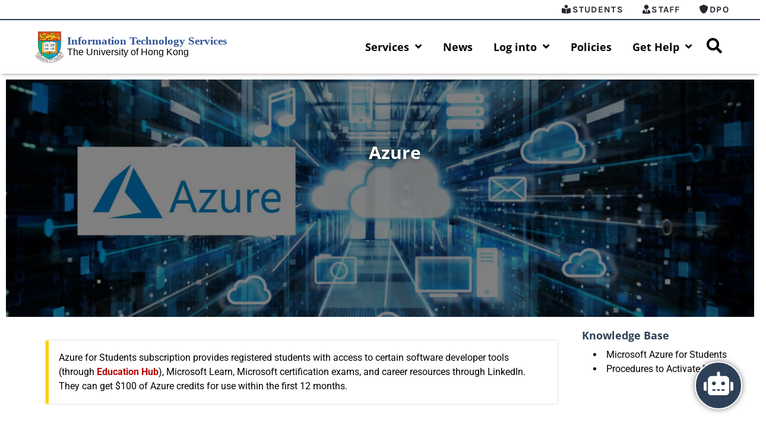

--- FILE ---
content_type: text/html; charset=UTF-8
request_url: https://its.hku.hk/software/azure/
body_size: 23313
content:
<!doctype html>
<html lang="en-US">
<head>
	<meta charset="UTF-8">
	<meta name="viewport" content="width=device-width, initial-scale=1">
	<link rel="profile" href="https://gmpg.org/xfn/11">
	<meta name='robots' content='index, follow, max-image-preview:large, max-snippet:-1, max-video-preview:-1' />
	<style>img:is([sizes="auto" i], [sizes^="auto," i]) { contain-intrinsic-size: 3000px 1500px }</style>
	
	<!-- This site is optimized with the Yoast SEO plugin v25.8 - https://yoast.com/wordpress/plugins/seo/ -->
	<title>Azure &#187; Information Technology Services</title>
	<link rel="canonical" href="https://its.hku.hk/software/azure/" />
	<meta property="og:locale" content="en_US" />
	<meta property="og:type" content="article" />
	<meta property="og:title" content="Azure &#187; Information Technology Services" />
	<meta property="og:description" content="Azure for Students subscription provides registered students with access to certain software developer tools (through Education Hub), Microsoft Learn, Microsoft certification exams, and career resources through LinkedIn.  They can get $100 of Azure credits for use within the first 12 months. Eligibility The Microsoft Azure for Students is open for use by students. Student are [&hellip;]" />
	<meta property="og:url" content="https://its.hku.hk/software/azure/" />
	<meta property="og:site_name" content="Information Technology Services" />
	<meta property="article:modified_time" content="2021-12-10T06:23:42+00:00" />
	<meta property="og:image" content="https://its.hku.hk/wp-content/uploads/software-azure-01.jpg" />
	<meta property="og:image:width" content="2000" />
	<meta property="og:image:height" content="700" />
	<meta property="og:image:type" content="image/jpeg" />
	<meta name="twitter:card" content="summary_large_image" />
	<meta name="twitter:label1" content="Est. reading time" />
	<meta name="twitter:data1" content="2 minutes" />
	<script type="application/ld+json" class="yoast-schema-graph">{"@context":"https://schema.org","@graph":[{"@type":"WebPage","@id":"https://its.hku.hk/software/azure/","url":"https://its.hku.hk/software/azure/","name":"Azure &#187; Information Technology Services","isPartOf":{"@id":"https://its.hku.hk/#website"},"primaryImageOfPage":{"@id":"https://its.hku.hk/software/azure/#primaryimage"},"image":{"@id":"https://its.hku.hk/software/azure/#primaryimage"},"thumbnailUrl":"https://its.hku.hk/wp-content/uploads/software-azure-01.jpg","datePublished":"2021-10-18T09:14:20+00:00","dateModified":"2021-12-10T06:23:42+00:00","breadcrumb":{"@id":"https://its.hku.hk/software/azure/#breadcrumb"},"inLanguage":"en-US","potentialAction":[{"@type":"ReadAction","target":["https://its.hku.hk/software/azure/"]}]},{"@type":"ImageObject","inLanguage":"en-US","@id":"https://its.hku.hk/software/azure/#primaryimage","url":"https://its.hku.hk/wp-content/uploads/software-azure-01.jpg","contentUrl":"https://its.hku.hk/wp-content/uploads/software-azure-01.jpg","width":2000,"height":700,"caption":"Azure logo"},{"@type":"BreadcrumbList","@id":"https://its.hku.hk/software/azure/#breadcrumb","itemListElement":[{"@type":"ListItem","position":1,"name":"Home","item":"https://its.hku.hk/"},{"@type":"ListItem","position":2,"name":"Azure"}]},{"@type":"WebSite","@id":"https://its.hku.hk/#website","url":"https://its.hku.hk/","name":"Information Technology Services","description":"HKU Information Technology Services","publisher":{"@id":"https://its.hku.hk/#organization"},"potentialAction":[{"@type":"SearchAction","target":{"@type":"EntryPoint","urlTemplate":"https://its.hku.hk/?s={search_term_string}"},"query-input":{"@type":"PropertyValueSpecification","valueRequired":true,"valueName":"search_term_string"}}],"inLanguage":"en-US"},{"@type":"Organization","@id":"https://its.hku.hk/#organization","name":"Information Technology Services","url":"https://its.hku.hk/","logo":{"@type":"ImageObject","inLanguage":"en-US","@id":"https://its.hku.hk/#/schema/logo/image/","url":"https://its.hku.hk/wp-content/uploads/its_logo_long-1.svg","contentUrl":"https://its.hku.hk/wp-content/uploads/its_logo_long-1.svg","width":419,"height":73,"caption":"Information Technology Services"},"image":{"@id":"https://its.hku.hk/#/schema/logo/image/"}}]}</script>
	<!-- / Yoast SEO plugin. -->


<link rel='dns-prefetch' href='//fonts.googleapis.com' />
<link rel='dns-prefetch' href='//use.fontawesome.com' />
<link rel="alternate" type="application/rss+xml" title="Information Technology Services &raquo; Feed" href="https://its.hku.hk/feed/" />
<link rel="alternate" type="application/rss+xml" title="Information Technology Services &raquo; Comments Feed" href="https://its.hku.hk/comments/feed/" />
<script>
window._wpemojiSettings = {"baseUrl":"https:\/\/s.w.org\/images\/core\/emoji\/15.0.3\/72x72\/","ext":".png","svgUrl":"https:\/\/s.w.org\/images\/core\/emoji\/15.0.3\/svg\/","svgExt":".svg","source":{"concatemoji":"https:\/\/its.hku.hk\/wp-includes\/js\/wp-emoji-release.min.js?ver=6.7.1"}};
/*! This file is auto-generated */
!function(i,n){var o,s,e;function c(e){try{var t={supportTests:e,timestamp:(new Date).valueOf()};sessionStorage.setItem(o,JSON.stringify(t))}catch(e){}}function p(e,t,n){e.clearRect(0,0,e.canvas.width,e.canvas.height),e.fillText(t,0,0);var t=new Uint32Array(e.getImageData(0,0,e.canvas.width,e.canvas.height).data),r=(e.clearRect(0,0,e.canvas.width,e.canvas.height),e.fillText(n,0,0),new Uint32Array(e.getImageData(0,0,e.canvas.width,e.canvas.height).data));return t.every(function(e,t){return e===r[t]})}function u(e,t,n){switch(t){case"flag":return n(e,"\ud83c\udff3\ufe0f\u200d\u26a7\ufe0f","\ud83c\udff3\ufe0f\u200b\u26a7\ufe0f")?!1:!n(e,"\ud83c\uddfa\ud83c\uddf3","\ud83c\uddfa\u200b\ud83c\uddf3")&&!n(e,"\ud83c\udff4\udb40\udc67\udb40\udc62\udb40\udc65\udb40\udc6e\udb40\udc67\udb40\udc7f","\ud83c\udff4\u200b\udb40\udc67\u200b\udb40\udc62\u200b\udb40\udc65\u200b\udb40\udc6e\u200b\udb40\udc67\u200b\udb40\udc7f");case"emoji":return!n(e,"\ud83d\udc26\u200d\u2b1b","\ud83d\udc26\u200b\u2b1b")}return!1}function f(e,t,n){var r="undefined"!=typeof WorkerGlobalScope&&self instanceof WorkerGlobalScope?new OffscreenCanvas(300,150):i.createElement("canvas"),a=r.getContext("2d",{willReadFrequently:!0}),o=(a.textBaseline="top",a.font="600 32px Arial",{});return e.forEach(function(e){o[e]=t(a,e,n)}),o}function t(e){var t=i.createElement("script");t.src=e,t.defer=!0,i.head.appendChild(t)}"undefined"!=typeof Promise&&(o="wpEmojiSettingsSupports",s=["flag","emoji"],n.supports={everything:!0,everythingExceptFlag:!0},e=new Promise(function(e){i.addEventListener("DOMContentLoaded",e,{once:!0})}),new Promise(function(t){var n=function(){try{var e=JSON.parse(sessionStorage.getItem(o));if("object"==typeof e&&"number"==typeof e.timestamp&&(new Date).valueOf()<e.timestamp+604800&&"object"==typeof e.supportTests)return e.supportTests}catch(e){}return null}();if(!n){if("undefined"!=typeof Worker&&"undefined"!=typeof OffscreenCanvas&&"undefined"!=typeof URL&&URL.createObjectURL&&"undefined"!=typeof Blob)try{var e="postMessage("+f.toString()+"("+[JSON.stringify(s),u.toString(),p.toString()].join(",")+"));",r=new Blob([e],{type:"text/javascript"}),a=new Worker(URL.createObjectURL(r),{name:"wpTestEmojiSupports"});return void(a.onmessage=function(e){c(n=e.data),a.terminate(),t(n)})}catch(e){}c(n=f(s,u,p))}t(n)}).then(function(e){for(var t in e)n.supports[t]=e[t],n.supports.everything=n.supports.everything&&n.supports[t],"flag"!==t&&(n.supports.everythingExceptFlag=n.supports.everythingExceptFlag&&n.supports[t]);n.supports.everythingExceptFlag=n.supports.everythingExceptFlag&&!n.supports.flag,n.DOMReady=!1,n.readyCallback=function(){n.DOMReady=!0}}).then(function(){return e}).then(function(){var e;n.supports.everything||(n.readyCallback(),(e=n.source||{}).concatemoji?t(e.concatemoji):e.wpemoji&&e.twemoji&&(t(e.twemoji),t(e.wpemoji)))}))}((window,document),window._wpemojiSettings);
</script>
<link rel='stylesheet' id='mec-select2-style-css' href='https://its.hku.hk/wp-content/plugins/modern-events-calendar-lite/assets/packages/select2/select2.min.css?ver=6.3.0' media='all' />
<link rel='stylesheet' id='mec-font-icons-css' href='https://its.hku.hk/wp-content/plugins/modern-events-calendar-lite/assets/css/iconfonts.css?ver=6.7.1' media='all' />
<link rel='stylesheet' id='mec-frontend-style-css' href='https://its.hku.hk/wp-content/plugins/modern-events-calendar-lite/assets/css/frontend.min.css?ver=6.3.0' media='all' />
<link rel='stylesheet' id='mec-tooltip-style-css' href='https://its.hku.hk/wp-content/plugins/modern-events-calendar-lite/assets/packages/tooltip/tooltip.css?ver=6.7.1' media='all' />
<link rel='stylesheet' id='mec-tooltip-shadow-style-css' href='https://its.hku.hk/wp-content/plugins/modern-events-calendar-lite/assets/packages/tooltip/tooltipster-sideTip-shadow.min.css?ver=6.7.1' media='all' />
<link rel='stylesheet' id='featherlight-css' href='https://its.hku.hk/wp-content/plugins/modern-events-calendar-lite/assets/packages/featherlight/featherlight.css?ver=6.7.1' media='all' />
<link rel='stylesheet' id='mec-custom-google-font-css' href='https://fonts.googleapis.com/css?family=Open+Sans%3A300%2C+300italic%2C+regular%2C+italic%2C+600%2C+600italic%2C+700%2C+700italic%2C+800%2C+800italic%2C+%7COpen+Sans%3A800italic%2C+800italic%2C+800italic%2C+800italic%2C+800italic%2C+800italic%2C+800italic%2C+800italic%2C+800italic%2C+800italic%2C+&#038;subset=latin%2Clatin-ext' media='all' />
<link rel='stylesheet' id='mec-lity-style-css' href='https://its.hku.hk/wp-content/plugins/modern-events-calendar-lite/assets/packages/lity/lity.min.css?ver=6.7.1' media='all' />
<link rel='stylesheet' id='mec-general-calendar-style-css' href='https://its.hku.hk/wp-content/plugins/modern-events-calendar-lite/assets/css/mec-general-calendar.css?ver=6.7.1' media='all' />
<style id='wp-emoji-styles-inline-css'>

	img.wp-smiley, img.emoji {
		display: inline !important;
		border: none !important;
		box-shadow: none !important;
		height: 1em !important;
		width: 1em !important;
		margin: 0 0.07em !important;
		vertical-align: -0.1em !important;
		background: none !important;
		padding: 0 !important;
	}
</style>
<link rel='stylesheet' id='wpdm-fonticon-css' href='https://its.hku.hk/wp-content/plugins/download-manager/assets/wpdm-iconfont/css/wpdm-icons.css?ver=6.7.1' media='all' />
<link rel='stylesheet' id='wpdm-front-css' href='https://its.hku.hk/wp-content/plugins/download-manager/assets/css/front.min.css?ver=6.7.1' media='all' />
<link rel='stylesheet' id='notice_bar_csshku-notice/hku-notice.php-css' href='https://its.hku.hk/wp-content/plugins/hku-notice/assets/css/notice_list_style.css?ver=6.7.1' media='all' />
<link rel='stylesheet' id='page-list-style-css' href='https://its.hku.hk/wp-content/plugins/page-list/css/page-list.css?ver=5.7' media='all' />
<link rel='stylesheet' id='pld-font-awesome-css' href='https://its.hku.hk/wp-content/plugins/posts-like-dislike/css/fontawesome/css/all.min.css?ver=1.1.6' media='all' />
<link rel='stylesheet' id='pld-frontend-css' href='https://its.hku.hk/wp-content/plugins/posts-like-dislike/css/pld-frontend.css?ver=1.1.6' media='all' />
<link rel='stylesheet' id='bodhi-svgs-attachment-css' href='https://its.hku.hk/wp-content/plugins/svg-support/css/svgs-attachment.css' media='all' />
<link rel='stylesheet' id='wpvrfontawesome-css' href='https://use.fontawesome.com/releases/v6.5.1/css/all.css?ver=8.5.39' media='all' />
<link rel='stylesheet' id='panellium-css-css' href='https://its.hku.hk/wp-content/plugins/wpvr/public/lib/pannellum/src/css/pannellum.css?ver=1' media='all' />
<link rel='stylesheet' id='videojs-css-css' href='https://its.hku.hk/wp-content/plugins/wpvr/public/lib/pannellum/src/css/video-js.css?ver=1' media='all' />
<link rel='stylesheet' id='videojs-vr-css-css' href='https://its.hku.hk/wp-content/plugins/wpvr/public/lib/videojs-vr/videojs-vr.css?ver=1' media='all' />
<link rel='stylesheet' id='owl-css-css' href='https://its.hku.hk/wp-content/plugins/wpvr/public/css/owl.carousel.css?ver=8.5.39' media='all' />
<link rel='stylesheet' id='wpvr-css' href='https://its.hku.hk/wp-content/plugins/wpvr/public/css/wpvr-public.css?ver=8.5.39' media='all' />
<link rel='stylesheet' id='eae-css-css' href='https://its.hku.hk/wp-content/plugins/addon-elements-for-elementor-page-builder/assets/css/eae.min.css?ver=1.14.2' media='all' />
<link rel='stylesheet' id='eae-peel-css-css' href='https://its.hku.hk/wp-content/plugins/addon-elements-for-elementor-page-builder/assets/lib/peel/peel.css?ver=1.14.2' media='all' />
<link rel='stylesheet' id='font-awesome-4-shim-css' href='https://its.hku.hk/wp-content/plugins/elementor/assets/lib/font-awesome/css/v4-shims.min.css?ver=1.0' media='all' />
<link rel='stylesheet' id='font-awesome-5-all-css' href='https://its.hku.hk/wp-content/plugins/elementor/assets/lib/font-awesome/css/all.min.css?ver=1.0' media='all' />
<link rel='stylesheet' id='vegas-css-css' href='https://its.hku.hk/wp-content/plugins/addon-elements-for-elementor-page-builder/assets/lib/vegas/vegas.min.css?ver=2.4.0' media='all' />
<link rel='stylesheet' id='search-filter-plugin-styles-css' href='https://its.hku.hk/wp-content/plugins/search-filter-pro/public/assets/css/search-filter.min.css?ver=2.5.21' media='all' />
<link rel='stylesheet' id='hello-elementor-css' href='https://its.hku.hk/wp-content/themes/hello-elementor/assets/css/reset.css?ver=3.4.4' media='all' />
<link rel='stylesheet' id='hello-elementor-theme-style-css' href='https://its.hku.hk/wp-content/themes/hello-elementor/assets/css/theme.css?ver=3.4.4' media='all' />
<link rel='stylesheet' id='hello-elementor-header-footer-css' href='https://its.hku.hk/wp-content/themes/hello-elementor/assets/css/header-footer.css?ver=3.4.4' media='all' />
<link rel='stylesheet' id='elementor-frontend-css' href='https://its.hku.hk/wp-content/plugins/elementor/assets/css/frontend.min.css?ver=3.31.3' media='all' />
<link rel='stylesheet' id='widget-nav-menu-css' href='https://its.hku.hk/wp-content/plugins/elementor-pro/assets/css/widget-nav-menu.min.css?ver=3.31.2' media='all' />
<link rel='stylesheet' id='widget-image-css' href='https://its.hku.hk/wp-content/plugins/elementor/assets/css/widget-image.min.css?ver=3.31.3' media='all' />
<link rel='stylesheet' id='e-sticky-css' href='https://its.hku.hk/wp-content/plugins/elementor-pro/assets/css/modules/sticky.min.css?ver=3.31.2' media='all' />
<link rel='stylesheet' id='e-motion-fx-css' href='https://its.hku.hk/wp-content/plugins/elementor-pro/assets/css/modules/motion-fx.min.css?ver=3.31.2' media='all' />
<link rel='stylesheet' id='eael-general-css' href='https://its.hku.hk/wp-content/plugins/essential-addons-for-elementor-lite/assets/front-end/css/view/general.min.css?ver=6.3.1' media='all' />
<link rel='stylesheet' id='eael-6476-css' href='https://its.hku.hk/wp-content/uploads/essential-addons-elementor/eael-6476.css?ver=1639146222' media='all' />
<link rel='stylesheet' id='widget-heading-css' href='https://its.hku.hk/wp-content/plugins/elementor/assets/css/widget-heading.min.css?ver=3.31.3' media='all' />
<link rel='stylesheet' id='widget-spacer-css' href='https://its.hku.hk/wp-content/plugins/elementor/assets/css/widget-spacer.min.css?ver=3.31.3' media='all' />
<link rel='stylesheet' id='widget-divider-css' href='https://its.hku.hk/wp-content/plugins/elementor/assets/css/widget-divider.min.css?ver=3.31.3' media='all' />
<link rel='stylesheet' id='widget-post-info-css' href='https://its.hku.hk/wp-content/plugins/elementor-pro/assets/css/widget-post-info.min.css?ver=3.31.2' media='all' />
<link rel='stylesheet' id='widget-icon-list-css' href='https://its.hku.hk/wp-content/plugins/elementor/assets/css/widget-icon-list.min.css?ver=3.31.3' media='all' />
<link rel='stylesheet' id='elementor-icons-shared-0-css' href='https://its.hku.hk/wp-content/plugins/elementor/assets/lib/font-awesome/css/fontawesome.min.css?ver=5.15.3' media='all' />
<link rel='stylesheet' id='elementor-icons-fa-regular-css' href='https://its.hku.hk/wp-content/plugins/elementor/assets/lib/font-awesome/css/regular.min.css?ver=5.15.3' media='all' />
<link rel='stylesheet' id='elementor-icons-fa-solid-css' href='https://its.hku.hk/wp-content/plugins/elementor/assets/lib/font-awesome/css/solid.min.css?ver=5.15.3' media='all' />
<link rel='stylesheet' id='elementor-icons-css' href='https://its.hku.hk/wp-content/plugins/elementor/assets/lib/eicons/css/elementor-icons.min.css?ver=5.43.0' media='all' />
<style id='elementor-icons-inline-css'>

		.elementor-add-new-section .elementor-add-templately-promo-button{
            background-color: #5d4fff;
            background-image: url(https://its.hku.hk/wp-content/plugins/essential-addons-for-elementor-lite/assets/admin/images/templately/logo-icon.svg);
            background-repeat: no-repeat;
            background-position: center center;
            position: relative;
        }
        
		.elementor-add-new-section .elementor-add-templately-promo-button > i{
            height: 12px;
        }
        
        body .elementor-add-new-section .elementor-add-section-area-button {
            margin-left: 0;
        }

		.elementor-add-new-section .elementor-add-templately-promo-button{
            background-color: #5d4fff;
            background-image: url(https://its.hku.hk/wp-content/plugins/essential-addons-for-elementor-lite/assets/admin/images/templately/logo-icon.svg);
            background-repeat: no-repeat;
            background-position: center center;
            position: relative;
        }
        
		.elementor-add-new-section .elementor-add-templately-promo-button > i{
            height: 12px;
        }
        
        body .elementor-add-new-section .elementor-add-section-area-button {
            margin-left: 0;
        }
</style>
<link rel='stylesheet' id='elementor-post-7518-css' href='https://its.hku.hk/wp-content/uploads/elementor/css/post-7518.css?ver=1762995048' media='all' />
<link rel='stylesheet' id='elementor-post-28121-css' href='https://its.hku.hk/wp-content/uploads/elementor/css/post-28121.css?ver=1763003478' media='all' />
<link rel='stylesheet' id='elementor-post-6833-css' href='https://its.hku.hk/wp-content/uploads/elementor/css/post-6833.css?ver=1762995048' media='all' />
<link rel='stylesheet' id='elementor-post-6476-css' href='https://its.hku.hk/wp-content/uploads/elementor/css/post-6476.css?ver=1762995048' media='all' />
<link rel='stylesheet' id='elementor-post-19803-css' href='https://its.hku.hk/wp-content/uploads/elementor/css/post-19803.css?ver=1762995192' media='all' />
<link rel='stylesheet' id='ecs-styles-css' href='https://its.hku.hk/wp-content/plugins/ele-custom-skin/assets/css/ecs-style.css?ver=3.1.9' media='all' />
<link rel='stylesheet' id='elementor-post-40365-css' href='https://its.hku.hk/wp-content/uploads/elementor/css/post-40365.css?ver=1652798075' media='all' />
<link rel='stylesheet' id='elementor-post-54168-css' href='https://its.hku.hk/wp-content/uploads/elementor/css/post-54168.css?ver=1720175254' media='all' />
<link rel='stylesheet' id='elementor-post-54545-css' href='https://its.hku.hk/wp-content/uploads/elementor/css/post-54545.css?ver=1759147977' media='all' />
<link rel='stylesheet' id='elementor-post-55919-css' href='https://its.hku.hk/wp-content/uploads/elementor/css/post-55919.css?ver=1731589291' media='all' />
<link rel='stylesheet' id='elementor-post-56433-css' href='https://its.hku.hk/wp-content/uploads/elementor/css/post-56433.css?ver=1734455813' media='all' />
<link rel='stylesheet' id='bdt-uikit-css' href='https://its.hku.hk/wp-content/plugins/bdthemes-element-pack-lite/assets/css/bdt-uikit.css?ver=3.21.7' media='all' />
<link rel='stylesheet' id='ep-helper-css' href='https://its.hku.hk/wp-content/plugins/bdthemes-element-pack-lite/assets/css/ep-helper.css?ver=8.2.0' media='all' />
<link rel='stylesheet' id='wppcp_front_css-css' href='https://its.hku.hk/wp-content/plugins/wp-private-content-plus/css/wppcp-front.css?ver=6.7.1' media='all' />
<link rel='stylesheet' id='elementor-gf-local-opensans-css' href='https://its.hku.hk/wp-content/uploads/elementor/google-fonts/css/opensans.css?ver=1748918387' media='all' />
<link rel='stylesheet' id='elementor-gf-local-roboto-css' href='https://its.hku.hk/wp-content/uploads/elementor/google-fonts/css/roboto.css?ver=1748918394' media='all' />
<link rel='stylesheet' id='elementor-gf-local-karla-css' href='https://its.hku.hk/wp-content/uploads/elementor/google-fonts/css/karla.css?ver=1748918394' media='all' />
<script src="https://its.hku.hk/wp-includes/js/jquery/jquery.min.js?ver=3.7.1" id="jquery-core-js"></script>
<script src="https://its.hku.hk/wp-includes/js/jquery/jquery-migrate.min.js?ver=3.4.1" id="jquery-migrate-js"></script>
<script src="https://its.hku.hk/wp-content/plugins/modern-events-calendar-lite/assets/js/mec-general-calendar.js?ver=6.3.0" id="mec-general-calendar-script-js"></script>
<script id="mec-frontend-script-js-extra">
var mecdata = {"day":"day","days":"days","hour":"hour","hours":"hours","minute":"minute","minutes":"minutes","second":"second","seconds":"seconds","elementor_edit_mode":"no","recapcha_key":"","ajax_url":"https:\/\/its.hku.hk\/wp-admin\/admin-ajax.php","fes_nonce":"66f4cd03ea","current_year":"2025","current_month":"11","datepicker_format":"yy-mm-dd&Y-m-d"};
</script>
<script src="https://its.hku.hk/wp-content/plugins/modern-events-calendar-lite/assets/js/frontend.js?ver=6.3.0" id="mec-frontend-script-js"></script>
<script src="https://its.hku.hk/wp-content/plugins/modern-events-calendar-lite/assets/js/events.js?ver=6.3.0" id="mec-events-script-js"></script>
<script src="https://its.hku.hk/wp-content/plugins/download-manager/assets/js/wpdm.min.js?ver=6.7.1" id="wpdm-frontend-js-js"></script>
<script id="wpdm-frontjs-js-extra">
var wpdm_url = {"home":"https:\/\/its.hku.hk\/","site":"https:\/\/its.hku.hk\/","ajax":"https:\/\/its.hku.hk\/wp-admin\/admin-ajax.php"};
var wpdm_js = {"spinner":"<i class=\"wpdm-icon wpdm-sun wpdm-spin\"><\/i>","client_id":"33d2091fb3a57f48e37a2bd746bfdb68"};
var wpdm_strings = {"pass_var":"Password Verified!","pass_var_q":"Please click following button to start download.","start_dl":"Start Download"};
</script>
<script src="https://its.hku.hk/wp-content/plugins/download-manager/assets/js/front.min.js?ver=3.3.27" id="wpdm-frontjs-js"></script>
<script id="pld-frontend-js-extra">
var pld_js_object = {"admin_ajax_url":"https:\/\/its.hku.hk\/wp-admin\/admin-ajax.php","admin_ajax_nonce":"f9c4b17871"};
</script>
<script src="https://its.hku.hk/wp-content/plugins/posts-like-dislike/js/pld-frontend.js?ver=1.1.6" id="pld-frontend-js"></script>
<script src="https://its.hku.hk/wp-content/plugins/wpvr/public/lib/pannellum/src/js/pannellum.js?ver=1" id="panellium-js-js"></script>
<script src="https://its.hku.hk/wp-content/plugins/wpvr/public/lib/pannellum/src/js/libpannellum.js?ver=1" id="panelliumlib-js-js"></script>
<script src="https://its.hku.hk/wp-content/plugins/wpvr/public/js/video.js?ver=1" id="videojs-js-js"></script>
<script src="https://its.hku.hk/wp-content/plugins/wpvr/public/lib/videojs-vr/videojs-vr.js?ver=1" id="videojsvr-js-js"></script>
<script src="https://its.hku.hk/wp-content/plugins/wpvr/public/lib/pannellum/src/js/videojs-pannellum-plugin.js?ver=1" id="panelliumvid-js-js"></script>
<script src="https://its.hku.hk/wp-content/plugins/wpvr/public/js/owl.carousel.js?ver=6.7.1" id="owl-js-js"></script>
<script src="https://its.hku.hk/wp-content/plugins/wpvr/public/js/jquery.cookie.js?ver=1" id="jquery_cookie-js"></script>
<script id="search-filter-elementor-js-extra">
var SFE_DATA = {"ajax_url":"https:\/\/its.hku.hk\/wp-admin\/admin-ajax.php","home_url":"https:\/\/its.hku.hk\/"};
</script>
<script src="https://its.hku.hk/wp-content/plugins/search-filter-elementor/assets/v2/js/search-filter-elementor.js?ver=1.3.4" id="search-filter-elementor-js"></script>
<script src="https://its.hku.hk/wp-content/plugins/addon-elements-for-elementor-page-builder/assets/js/iconHelper.js?ver=1.0" id="eae-iconHelper-js"></script>
<script id="ecs_ajax_load-js-extra">
var ecs_ajax_params = {"ajaxurl":"https:\/\/its.hku.hk\/wp-admin\/admin-ajax.php","posts":"{\"page\":0,\"software\":\"azure\",\"post_type\":\"software\",\"name\":\"azure\",\"error\":\"\",\"m\":\"\",\"p\":0,\"post_parent\":\"\",\"subpost\":\"\",\"subpost_id\":\"\",\"attachment\":\"\",\"attachment_id\":0,\"pagename\":\"azure\",\"page_id\":0,\"second\":\"\",\"minute\":\"\",\"hour\":\"\",\"day\":0,\"monthnum\":0,\"year\":0,\"w\":0,\"category_name\":\"\",\"tag\":\"\",\"cat\":\"\",\"tag_id\":\"\",\"author\":\"\",\"author_name\":\"\",\"feed\":\"\",\"tb\":\"\",\"paged\":0,\"meta_key\":\"\",\"meta_value\":\"\",\"preview\":\"\",\"s\":\"\",\"sentence\":\"\",\"title\":\"\",\"fields\":\"\",\"menu_order\":\"\",\"embed\":\"\",\"category__in\":[],\"category__not_in\":[],\"category__and\":[],\"post__in\":[],\"post__not_in\":[],\"post_name__in\":[],\"tag__in\":[],\"tag__not_in\":[],\"tag__and\":[],\"tag_slug__in\":[],\"tag_slug__and\":[],\"post_parent__in\":[],\"post_parent__not_in\":[],\"author__in\":[],\"author__not_in\":[],\"search_columns\":[],\"ignore_sticky_posts\":false,\"suppress_filters\":false,\"cache_results\":true,\"update_post_term_cache\":true,\"update_menu_item_cache\":false,\"lazy_load_term_meta\":true,\"update_post_meta_cache\":true,\"posts_per_page\":10,\"nopaging\":false,\"comments_per_page\":\"50\",\"no_found_rows\":false,\"order\":\"DESC\"}"};
</script>
<script src="https://its.hku.hk/wp-content/plugins/ele-custom-skin/assets/js/ecs_ajax_pagination.js?ver=3.1.9" id="ecs_ajax_load-js"></script>
<script src="https://its.hku.hk/wp-content/plugins/ele-custom-skin/assets/js/ecs.js?ver=3.1.9" id="ecs-script-js"></script>
<link rel="https://api.w.org/" href="https://its.hku.hk/wp-json/" /><link rel="alternate" title="JSON" type="application/json" href="https://its.hku.hk/wp-json/wp/v2/software/28121" /><link rel="EditURI" type="application/rsd+xml" title="RSD" href="https://its.hku.hk/xmlrpc.php?rsd" />
<meta name="generator" content="WordPress 6.7.1" />
<link rel='shortlink' href='https://its.hku.hk/?p=28121' />
<link rel="alternate" title="oEmbed (JSON)" type="application/json+oembed" href="https://its.hku.hk/wp-json/oembed/1.0/embed?url=https%3A%2F%2Fits.hku.hk%2Fsoftware%2Fazure%2F" />
<link rel="alternate" title="oEmbed (XML)" type="text/xml+oembed" href="https://its.hku.hk/wp-json/oembed/1.0/embed?url=https%3A%2F%2Fits.hku.hk%2Fsoftware%2Fazure%2F&#038;format=xml" />

		<!-- GA Google Analytics @ https://m0n.co/ga -->
		<script async src="https://www.googletagmanager.com/gtag/js?id=G-SRC75L11VG"></script>
		<script>
			window.dataLayer = window.dataLayer || [];
			function gtag(){dataLayer.push(arguments);}
			gtag('js', new Date());
			gtag('config', 'G-SRC75L11VG');
		</script>

	<style></style><meta name="generator" content="Elementor 3.31.3; features: additional_custom_breakpoints, e_element_cache; settings: css_print_method-external, google_font-enabled, font_display-auto">
        <svg style="display: none">
      <filter
        id="bdt-frosted"
        x="0%"
        y="0%"
        width="100%"
        height="100%"
        filterUnits="objectBoundingBox"
      >
        <feTurbulence
          type="fractalNoise"
          baseFrequency="0.01 0.01"
          numOctaves="1"
          seed="5"
          result="turbulence"
        />
        <!-- Seeds: 14, 17,  -->

        <feComponentTransfer in="turbulence" result="mapped">
          <feFuncR type="gamma" amplitude="1" exponent="10" offset="0.5" />
          <feFuncG type="gamma" amplitude="0" exponent="1" offset="0" />
          <feFuncB type="gamma" amplitude="0" exponent="1" offset="0.5" />
        </feComponentTransfer>

        <feGaussianBlur in="turbulence" stdDeviation="3" result="softMap" />

        <feSpecularLighting
          in="softMap"
          surfaceScale="5"
          specularConstant="1"
          specularExponent="100"
          lighting-color="white"
          result="specLight"
        >
          <fePointLight x="-200" y="-200" z="300" />
        </feSpecularLighting>

        <feComposite
          in="specLight"
          operator="arithmetic"
          k1="0"
          k2="1"
          k3="1"
          k4="0"
          result="litImage"
        />

        <feDisplacementMap
          in="SourceGraphic"
          in2="softMap"
          scale="150"
          xChannelSelector="R"
          yChannelSelector="G"
        />
      </filter>
</svg>
        			<style>
				.e-con.e-parent:nth-of-type(n+4):not(.e-lazyloaded):not(.e-no-lazyload),
				.e-con.e-parent:nth-of-type(n+4):not(.e-lazyloaded):not(.e-no-lazyload) * {
					background-image: none !important;
				}
				@media screen and (max-height: 1024px) {
					.e-con.e-parent:nth-of-type(n+3):not(.e-lazyloaded):not(.e-no-lazyload),
					.e-con.e-parent:nth-of-type(n+3):not(.e-lazyloaded):not(.e-no-lazyload) * {
						background-image: none !important;
					}
				}
				@media screen and (max-height: 640px) {
					.e-con.e-parent:nth-of-type(n+2):not(.e-lazyloaded):not(.e-no-lazyload),
					.e-con.e-parent:nth-of-type(n+2):not(.e-lazyloaded):not(.e-no-lazyload) * {
						background-image: none !important;
					}
				}
			</style>
			<link rel="icon" href="https://its.hku.hk/wp-content/uploads/2019/03/cropped-hku-logo-01-32x32.png" sizes="32x32" />
<link rel="icon" href="https://its.hku.hk/wp-content/uploads/2019/03/cropped-hku-logo-01-192x192.png" sizes="192x192" />
<link rel="apple-touch-icon" href="https://its.hku.hk/wp-content/uploads/2019/03/cropped-hku-logo-01-180x180.png" />
<meta name="msapplication-TileImage" content="https://its.hku.hk/wp-content/uploads/2019/03/cropped-hku-logo-01-270x270.png" />
		<style id="wp-custom-css">
			

/** Start Envato Elements CSS: Blocks (136-3-fc37602abad173a9d9d95d89bbe6bb80) **/

.envato-block__preview{overflow: visible !important;}

/** End Envato Elements CSS: Blocks (136-3-fc37602abad173a9d9d95d89bbe6bb80) **/



/** Start Envato Elements CSS: Blocks (72-3-34d2cc762876498c8f6be5405a48e6e2) **/

.envato-block__preview{overflow: visible;}

/*Kit 69 Custom Styling for buttons */
.envato-kit-69-slide-btn .elementor-button,
.envato-kit-69-cta-btn .elementor-button,
.envato-kit-69-flip-btn .elementor-button{
	border-left: 0px !important;
	border-bottom: 0px !important;
	border-right: 0px !important;
	padding: 15px 0 0 !important;
}
.envato-kit-69-slide-btn .elementor-slide-button:hover,
.envato-kit-69-cta-btn .elementor-button:hover,
.envato-kit-69-flip-btn .elementor-button:hover{
	margin-bottom: 20px;
}
.envato-kit-69-menu .elementor-nav-menu--main a:hover{
	margin-top: -7px;
	padding-top: 4px;
	border-bottom: 1px solid #FFF;
}
/* Fix menu dropdown width */
.envato-kit-69-menu .elementor-nav-menu--dropdown{
	width: 100% !important;
}

/** End Envato Elements CSS: Blocks (72-3-34d2cc762876498c8f6be5405a48e6e2) **/



/** Start Envato Elements CSS: Blocks (69-3-4f8cfb8a1a68ec007f2be7a02bdeadd9) **/

.envato-kit-66-menu .e--pointer-framed .elementor-item:before{
	border-radius:1px;
}

.envato-kit-66-subscription-form .elementor-form-fields-wrapper{
	position:relative;
}

.envato-kit-66-subscription-form .elementor-form-fields-wrapper .elementor-field-type-submit{
	position:static;
}

.envato-kit-66-subscription-form .elementor-form-fields-wrapper .elementor-field-type-submit button{
	position: absolute;
    top: 50%;
    right: 6px;
    transform: translate(0, -50%);
		-moz-transform: translate(0, -50%);
		-webmit-transform: translate(0, -50%);
}

.envato-kit-66-testi-slider .elementor-testimonial__footer{
	margin-top: -60px !important;
	z-index: 99;
  position: relative;
}

.envato-kit-66-featured-slider .elementor-slides .slick-prev{
	width:50px;
	height:50px;
	background-color:#ffffff !important;
	transform:rotate(45deg);
	-moz-transform:rotate(45deg);
	-webkit-transform:rotate(45deg);
	left:-25px !important;
	-webkit-box-shadow: 0px 1px 2px 1px rgba(0,0,0,0.32);
	-moz-box-shadow: 0px 1px 2px 1px rgba(0,0,0,0.32);
	box-shadow: 0px 1px 2px 1px rgba(0,0,0,0.32);
}

.envato-kit-66-featured-slider .elementor-slides .slick-prev:before{
	display:block;
	margin-top:0px;
	margin-left:0px;
	transform:rotate(-45deg);
	-moz-transform:rotate(-45deg);
	-webkit-transform:rotate(-45deg);
}

.envato-kit-66-featured-slider .elementor-slides .slick-next{
	width:50px;
	height:50px;
	background-color:#ffffff !important;
	transform:rotate(45deg);
	-moz-transform:rotate(45deg);
	-webkit-transform:rotate(45deg);
	right:-25px !important;
	-webkit-box-shadow: 0px 1px 2px 1px rgba(0,0,0,0.32);
	-moz-box-shadow: 0px 1px 2px 1px rgba(0,0,0,0.32);
	box-shadow: 0px 1px 2px 1px rgba(0,0,0,0.32);
}

.envato-kit-66-featured-slider .elementor-slides .slick-next:before{
	display:block;
	margin-top:-5px;
	margin-right:-5px;
	transform:rotate(-45deg);
	-moz-transform:rotate(-45deg);
	-webkit-transform:rotate(-45deg);
}

.envato-kit-66-orangetext{
	color:#f4511e;
}

.envato-kit-66-countdown .elementor-countdown-label{
	display:inline-block !important;
	border:2px solid rgba(255,255,255,0.2);
	padding:9px 20px;
}

/** End Envato Elements CSS: Blocks (69-3-4f8cfb8a1a68ec007f2be7a02bdeadd9) **/



/** Start Envato Elements CSS: Blocks (142-3-a175df65179b9ef6a5ca9f1b2c0202b9) **/

.envato-block__preview{
	overflow: visible;
}

/* Border Radius */
.envato-kit-139-accordion .elementor-widget-container{
	border-radius: 10px !important;
}
.envato-kit-139-map iframe,
.envato-kit-139-slider .slick-slide,
.envato-kit-139-flipbox .elementor-flip-box div{
		border-radius: 10px !important;

}


/** End Envato Elements CSS: Blocks (142-3-a175df65179b9ef6a5ca9f1b2c0202b9) **/



/** Start Envato Elements CSS: Blocks (33-3-f2d4515681d0cdeb2a000d0405e47669) **/

.envato-kit-30-phone-overlay {
	position: absolute !important;
	display: block !important;
	top: 0%;
	left: 0%;
	right: 0%;
	margin: auto;
	z-index: 1;
}
.envato-kit-30-div-rotate{
	transform: rotate(90deg);
}

/** End Envato Elements CSS: Blocks (33-3-f2d4515681d0cdeb2a000d0405e47669) **/



/** Start Envato Elements CSS: Blocks (105-3-0fb64e69c49a8e10692d28840c54ef95) **/

.envato-kit-102-phone-overlay {
	position: absolute !important;
	display: block !important;
	top: 0%;
	left: 0%;
	right: 0%;
	margin: auto;
	z-index: 1;
}

/** End Envato Elements CSS: Blocks (105-3-0fb64e69c49a8e10692d28840c54ef95) **/

		</style>
		<meta name="generator" content="WordPress Download Manager 3.3.27" />
<style type="text/css">.mec-wrap, .mec-wrap div:not([class^="elementor-"]), .lity-container, .mec-wrap h1, .mec-wrap h2, .mec-wrap h3, .mec-wrap h4, .mec-wrap h5, .mec-wrap h6, .entry-content .mec-wrap h1, .entry-content .mec-wrap h2, .entry-content .mec-wrap h3, .entry-content .mec-wrap h4, .entry-content .mec-wrap h5, .entry-content .mec-wrap h6, .mec-wrap .mec-totalcal-box input[type="submit"], .mec-wrap .mec-totalcal-box .mec-totalcal-view span, .mec-agenda-event-title a, .lity-content .mec-events-meta-group-booking select, .lity-content .mec-book-ticket-variation h5, .lity-content .mec-events-meta-group-booking input[type="number"], .lity-content .mec-events-meta-group-booking input[type="text"], .lity-content .mec-events-meta-group-booking input[type="email"],.mec-organizer-item a, .mec-single-event .mec-events-meta-group-booking ul.mec-book-tickets-container li.mec-book-ticket-container label { font-family: "Montserrat", -apple-system, BlinkMacSystemFont, "Segoe UI", Roboto, sans-serif;}.mec-event-content p, .mec-search-bar-result .mec-event-detail{ font-family: Roboto, sans-serif;} .mec-wrap .mec-totalcal-box input, .mec-wrap .mec-totalcal-box select, .mec-checkboxes-search .mec-searchbar-category-wrap, .mec-wrap .mec-totalcal-box .mec-totalcal-view span { font-family: "Roboto", Helvetica, Arial, sans-serif; }.mec-event-grid-modern .event-grid-modern-head .mec-event-day, .mec-event-list-minimal .mec-time-details, .mec-event-list-minimal .mec-event-detail, .mec-event-list-modern .mec-event-detail, .mec-event-grid-minimal .mec-time-details, .mec-event-grid-minimal .mec-event-detail, .mec-event-grid-simple .mec-event-detail, .mec-event-cover-modern .mec-event-place, .mec-event-cover-clean .mec-event-place, .mec-calendar .mec-event-article .mec-localtime-details div, .mec-calendar .mec-event-article .mec-event-detail, .mec-calendar.mec-calendar-daily .mec-calendar-d-top h2, .mec-calendar.mec-calendar-daily .mec-calendar-d-top h3, .mec-toggle-item-col .mec-event-day, .mec-weather-summary-temp { font-family: "Roboto", sans-serif; } .mec-fes-form, .mec-fes-list, .mec-fes-form input, .mec-event-date .mec-tooltip .box, .mec-event-status .mec-tooltip .box, .ui-datepicker.ui-widget, .mec-fes-form button[type="submit"].mec-fes-sub-button, .mec-wrap .mec-timeline-events-container p, .mec-wrap .mec-timeline-events-container h4, .mec-wrap .mec-timeline-events-container div, .mec-wrap .mec-timeline-events-container a, .mec-wrap .mec-timeline-events-container span { font-family: -apple-system, BlinkMacSystemFont, "Segoe UI", Roboto, sans-serif !important; }.mec-hourly-schedule-speaker-name, .mec-events-meta-group-countdown .countdown-w span, .mec-single-event .mec-event-meta dt, .mec-hourly-schedule-speaker-job-title, .post-type-archive-mec-events h1, .mec-ticket-available-spots .mec-event-ticket-name, .tax-mec_category h1, .mec-wrap h1, .mec-wrap h2, .mec-wrap h3, .mec-wrap h4, .mec-wrap h5, .mec-wrap h6,.entry-content .mec-wrap h1, .entry-content .mec-wrap h2, .entry-content .mec-wrap h3,.entry-content  .mec-wrap h4, .entry-content .mec-wrap h5, .entry-content .mec-wrap h6{ font-family: 'Open Sans', Helvetica, Arial, sans-serif;}.mec-single-event .mec-event-meta .mec-events-event-cost, .mec-event-data-fields .mec-event-data-field-item .mec-event-data-field-value, .mec-event-data-fields .mec-event-data-field-item .mec-event-data-field-name, .mec-wrap .info-msg div, .mec-wrap .mec-error div, .mec-wrap .mec-success div, .mec-wrap .warning-msg div, .mec-breadcrumbs .mec-current, .mec-events-meta-group-tags, .mec-single-event .mec-events-meta-group-booking .mec-event-ticket-available, .mec-single-modern .mec-single-event-bar>div dd, .mec-single-event .mec-event-meta dd, .mec-single-event .mec-event-meta dd a, .mec-next-occ-booking span, .mec-hourly-schedule-speaker-description, .mec-single-event .mec-speakers-details ul li .mec-speaker-job-title, .mec-single-event .mec-speakers-details ul li .mec-speaker-name, .mec-event-data-field-items, .mec-load-more-button, .mec-events-meta-group-tags a, .mec-events-button, .mec-wrap abbr, .mec-event-schedule-content dl dt, .mec-breadcrumbs a, .mec-breadcrumbs span .mec-event-content p, .mec-wrap p { font-family: 'Open Sans',sans-serif; font-weight:300;}.mec-event-grid-minimal .mec-modal-booking-button:hover, .mec-events-timeline-wrap .mec-organizer-item a, .mec-events-timeline-wrap .mec-organizer-item:after, .mec-events-timeline-wrap .mec-shortcode-organizers i, .mec-timeline-event .mec-modal-booking-button, .mec-wrap .mec-map-lightbox-wp.mec-event-list-classic .mec-event-date, .mec-timetable-t2-col .mec-modal-booking-button:hover, .mec-event-container-classic .mec-modal-booking-button:hover, .mec-calendar-events-side .mec-modal-booking-button:hover, .mec-event-grid-yearly  .mec-modal-booking-button, .mec-events-agenda .mec-modal-booking-button, .mec-event-grid-simple .mec-modal-booking-button, .mec-event-list-minimal  .mec-modal-booking-button:hover, .mec-timeline-month-divider,  .mec-wrap.colorskin-custom .mec-totalcal-box .mec-totalcal-view span:hover,.mec-wrap.colorskin-custom .mec-calendar.mec-event-calendar-classic .mec-selected-day,.mec-wrap.colorskin-custom .mec-color, .mec-wrap.colorskin-custom .mec-event-sharing-wrap .mec-event-sharing > li:hover a, .mec-wrap.colorskin-custom .mec-color-hover:hover, .mec-wrap.colorskin-custom .mec-color-before *:before ,.mec-wrap.colorskin-custom .mec-widget .mec-event-grid-classic.owl-carousel .owl-nav i,.mec-wrap.colorskin-custom .mec-event-list-classic a.magicmore:hover,.mec-wrap.colorskin-custom .mec-event-grid-simple:hover .mec-event-title,.mec-wrap.colorskin-custom .mec-single-event .mec-event-meta dd.mec-events-event-categories:before,.mec-wrap.colorskin-custom .mec-single-event-date:before,.mec-wrap.colorskin-custom .mec-single-event-time:before,.mec-wrap.colorskin-custom .mec-events-meta-group.mec-events-meta-group-venue:before,.mec-wrap.colorskin-custom .mec-calendar .mec-calendar-side .mec-previous-month i,.mec-wrap.colorskin-custom .mec-calendar .mec-calendar-side .mec-next-month:hover,.mec-wrap.colorskin-custom .mec-calendar .mec-calendar-side .mec-previous-month:hover,.mec-wrap.colorskin-custom .mec-calendar .mec-calendar-side .mec-next-month:hover,.mec-wrap.colorskin-custom .mec-calendar.mec-event-calendar-classic dt.mec-selected-day:hover,.mec-wrap.colorskin-custom .mec-infowindow-wp h5 a:hover, .colorskin-custom .mec-events-meta-group-countdown .mec-end-counts h3,.mec-calendar .mec-calendar-side .mec-next-month i,.mec-wrap .mec-totalcal-box i,.mec-calendar .mec-event-article .mec-event-title a:hover,.mec-attendees-list-details .mec-attendee-profile-link a:hover,.mec-wrap.colorskin-custom .mec-next-event-details li i, .mec-next-event-details i:before, .mec-marker-infowindow-wp .mec-marker-infowindow-count, .mec-next-event-details a,.mec-wrap.colorskin-custom .mec-events-masonry-cats a.mec-masonry-cat-selected,.lity .mec-color,.lity .mec-color-before :before,.lity .mec-color-hover:hover,.lity .mec-wrap .mec-color,.lity .mec-wrap .mec-color-before :before,.lity .mec-wrap .mec-color-hover:hover,.leaflet-popup-content .mec-color,.leaflet-popup-content .mec-color-before :before,.leaflet-popup-content .mec-color-hover:hover,.leaflet-popup-content .mec-wrap .mec-color,.leaflet-popup-content .mec-wrap .mec-color-before :before,.leaflet-popup-content .mec-wrap .mec-color-hover:hover, .mec-calendar.mec-calendar-daily .mec-calendar-d-table .mec-daily-view-day.mec-daily-view-day-active.mec-color, .mec-map-boxshow div .mec-map-view-event-detail.mec-event-detail i,.mec-map-boxshow div .mec-map-view-event-detail.mec-event-detail:hover,.mec-map-boxshow .mec-color,.mec-map-boxshow .mec-color-before :before,.mec-map-boxshow .mec-color-hover:hover,.mec-map-boxshow .mec-wrap .mec-color,.mec-map-boxshow .mec-wrap .mec-color-before :before,.mec-map-boxshow .mec-wrap .mec-color-hover:hover, .mec-choosen-time-message, .mec-booking-calendar-month-navigation .mec-next-month:hover, .mec-booking-calendar-month-navigation .mec-previous-month:hover, .mec-yearly-view-wrap .mec-agenda-event-title a:hover, .mec-yearly-view-wrap .mec-yearly-title-sec .mec-next-year i, .mec-yearly-view-wrap .mec-yearly-title-sec .mec-previous-year i, .mec-yearly-view-wrap .mec-yearly-title-sec .mec-next-year:hover, .mec-yearly-view-wrap .mec-yearly-title-sec .mec-previous-year:hover, .mec-av-spot .mec-av-spot-head .mec-av-spot-box span, .mec-wrap.colorskin-custom .mec-calendar .mec-calendar-side .mec-previous-month:hover .mec-load-month-link, .mec-wrap.colorskin-custom .mec-calendar .mec-calendar-side .mec-next-month:hover .mec-load-month-link, .mec-yearly-view-wrap .mec-yearly-title-sec .mec-previous-year:hover .mec-load-month-link, .mec-yearly-view-wrap .mec-yearly-title-sec .mec-next-year:hover .mec-load-month-link, .mec-skin-list-events-container .mec-data-fields-tooltip .mec-data-fields-tooltip-box ul .mec-event-data-field-item a, .mec-booking-shortcode .mec-event-ticket-name, .mec-booking-shortcode .mec-event-ticket-price, .mec-booking-shortcode .mec-ticket-variation-name, .mec-booking-shortcode .mec-ticket-variation-price, .mec-booking-shortcode label, .mec-booking-shortcode .nice-select, .mec-booking-shortcode input, .mec-booking-shortcode span.mec-book-price-detail-description, .mec-booking-shortcode .mec-ticket-name, .mec-booking-shortcode label.wn-checkbox-label, .mec-wrap.mec-cart table tr td a {color: #b50303}.mec-skin-carousel-container .mec-event-footer-carousel-type3 .mec-modal-booking-button:hover, .mec-wrap.colorskin-custom .mec-event-sharing .mec-event-share:hover .event-sharing-icon,.mec-wrap.colorskin-custom .mec-event-grid-clean .mec-event-date,.mec-wrap.colorskin-custom .mec-event-list-modern .mec-event-sharing > li:hover a i,.mec-wrap.colorskin-custom .mec-event-list-modern .mec-event-sharing .mec-event-share:hover .mec-event-sharing-icon,.mec-wrap.colorskin-custom .mec-event-list-modern .mec-event-sharing li:hover a i,.mec-wrap.colorskin-custom .mec-calendar:not(.mec-event-calendar-classic) .mec-selected-day,.mec-wrap.colorskin-custom .mec-calendar .mec-selected-day:hover,.mec-wrap.colorskin-custom .mec-calendar .mec-calendar-row  dt.mec-has-event:hover,.mec-wrap.colorskin-custom .mec-calendar .mec-has-event:after, .mec-wrap.colorskin-custom .mec-bg-color, .mec-wrap.colorskin-custom .mec-bg-color-hover:hover, .colorskin-custom .mec-event-sharing-wrap:hover > li, .mec-wrap.colorskin-custom .mec-totalcal-box .mec-totalcal-view span.mec-totalcalview-selected,.mec-wrap .flip-clock-wrapper ul li a div div.inn,.mec-wrap .mec-totalcal-box .mec-totalcal-view span.mec-totalcalview-selected,.event-carousel-type1-head .mec-event-date-carousel,.mec-event-countdown-style3 .mec-event-date,#wrap .mec-wrap article.mec-event-countdown-style1,.mec-event-countdown-style1 .mec-event-countdown-part3 a.mec-event-button,.mec-wrap .mec-event-countdown-style2,.mec-map-get-direction-btn-cnt input[type="submit"],.mec-booking button,span.mec-marker-wrap,.mec-wrap.colorskin-custom .mec-timeline-events-container .mec-timeline-event-date:before, .mec-has-event-for-booking.mec-active .mec-calendar-novel-selected-day, .mec-booking-tooltip.multiple-time .mec-booking-calendar-date.mec-active, .mec-booking-tooltip.multiple-time .mec-booking-calendar-date:hover, .mec-ongoing-normal-label, .mec-calendar .mec-has-event:after, .mec-event-list-modern .mec-event-sharing li:hover .telegram{background-color: #b50303;}.mec-booking-tooltip.multiple-time .mec-booking-calendar-date:hover, .mec-calendar-day.mec-active .mec-booking-tooltip.multiple-time .mec-booking-calendar-date.mec-active{ background-color: #b50303;}.mec-skin-carousel-container .mec-event-footer-carousel-type3 .mec-modal-booking-button:hover, .mec-timeline-month-divider, .mec-wrap.colorskin-custom .mec-single-event .mec-speakers-details ul li .mec-speaker-avatar a:hover img,.mec-wrap.colorskin-custom .mec-event-list-modern .mec-event-sharing > li:hover a i,.mec-wrap.colorskin-custom .mec-event-list-modern .mec-event-sharing .mec-event-share:hover .mec-event-sharing-icon,.mec-wrap.colorskin-custom .mec-event-list-standard .mec-month-divider span:before,.mec-wrap.colorskin-custom .mec-single-event .mec-social-single:before,.mec-wrap.colorskin-custom .mec-single-event .mec-frontbox-title:before,.mec-wrap.colorskin-custom .mec-calendar .mec-calendar-events-side .mec-table-side-day, .mec-wrap.colorskin-custom .mec-border-color, .mec-wrap.colorskin-custom .mec-border-color-hover:hover, .colorskin-custom .mec-single-event .mec-frontbox-title:before, .colorskin-custom .mec-single-event .mec-wrap-checkout h4:before, .colorskin-custom .mec-single-event .mec-events-meta-group-booking form > h4:before, .mec-wrap.colorskin-custom .mec-totalcal-box .mec-totalcal-view span.mec-totalcalview-selected,.mec-wrap .mec-totalcal-box .mec-totalcal-view span.mec-totalcalview-selected,.event-carousel-type1-head .mec-event-date-carousel:after,.mec-wrap.colorskin-custom .mec-events-masonry-cats a.mec-masonry-cat-selected, .mec-marker-infowindow-wp .mec-marker-infowindow-count, .mec-wrap.colorskin-custom .mec-events-masonry-cats a:hover, .mec-has-event-for-booking .mec-calendar-novel-selected-day, .mec-booking-tooltip.multiple-time .mec-booking-calendar-date.mec-active, .mec-booking-tooltip.multiple-time .mec-booking-calendar-date:hover, .mec-virtual-event-history h3:before, .mec-booking-tooltip.multiple-time .mec-booking-calendar-date:hover, .mec-calendar-day.mec-active .mec-booking-tooltip.multiple-time .mec-booking-calendar-date.mec-active, .mec-rsvp-form-box form > h4:before, .mec-wrap .mec-box-title::before, .mec-box-title::before  {border-color: #b50303;}.mec-wrap.colorskin-custom .mec-event-countdown-style3 .mec-event-date:after,.mec-wrap.colorskin-custom .mec-month-divider span:before, .mec-calendar.mec-event-container-simple dl dt.mec-selected-day, .mec-calendar.mec-event-container-simple dl dt.mec-selected-day:hover{border-bottom-color:#b50303;}.mec-wrap.colorskin-custom  article.mec-event-countdown-style1 .mec-event-countdown-part2:after{border-color: transparent transparent transparent #b50303;}.mec-wrap.colorskin-custom .mec-box-shadow-color { box-shadow: 0 4px 22px -7px #b50303;}.mec-events-timeline-wrap .mec-shortcode-organizers, .mec-timeline-event .mec-modal-booking-button, .mec-events-timeline-wrap:before, .mec-wrap.colorskin-custom .mec-timeline-event-local-time, .mec-wrap.colorskin-custom .mec-timeline-event-time ,.mec-wrap.colorskin-custom .mec-timeline-event-location,.mec-choosen-time-message { background: rgba(181,3,3,.11);}.mec-wrap.colorskin-custom .mec-timeline-events-container .mec-timeline-event-date:after{ background: rgba(181,3,3,.3);}.mec-booking-shortcode button { box-shadow: 0 2px 2px rgba(181 3 3 / 27%);}.mec-booking-shortcode button.mec-book-form-back-button{ background-color: rgba(181 3 3 / 40%);}.mec-events-meta-group-booking-shortcode{ background: rgba(181,3,3,.14);}.mec-booking-shortcode label.wn-checkbox-label, .mec-booking-shortcode .nice-select,.mec-booking-shortcode input, .mec-booking-shortcode .mec-book-form-gateway-label input[type=radio]:before, .mec-booking-shortcode input[type=radio]:checked:before, .mec-booking-shortcode ul.mec-book-price-details li, .mec-booking-shortcode ul.mec-book-price-details{ border-color: rgba(181 3 3 / 27%) !important;}.mec-booking-shortcode input::-webkit-input-placeholder,.mec-booking-shortcode textarea::-webkit-input-placeholder{color: #b50303}.mec-booking-shortcode input::-moz-placeholder,.mec-booking-shortcode textarea::-moz-placeholder{color: #b50303}.mec-booking-shortcode input:-ms-input-placeholder,.mec-booking-shortcode textarea:-ms-input-placeholder {color: #b50303}.mec-booking-shortcode input:-moz-placeholder,.mec-booking-shortcode textarea:-moz-placeholder {color: #b50303}.mec-booking-shortcode label.wn-checkbox-label:after, .mec-booking-shortcode label.wn-checkbox-label:before, .mec-booking-shortcode input[type=radio]:checked:after{background-color: #b50303}@media only screen and (min-width: 1281px) {.mec-container,body [id*="mec_skin_"].mec-fluent-wrap {width: 90% !important;max-width: 90% !important;}}@media only screen and (min-width: 1600px) {.mec-container,body [id*="mec_skin_"].mec-fluent-wrap {width: 90% !important;max-width: 90% !important;}}.mec-wrap h1 a, .mec-wrap h2 a, .mec-wrap h3 a, .mec-wrap h4 a, .mec-wrap h5 a, .mec-wrap h6 a,.entry-content .mec-wrap h1 a, .entry-content .mec-wrap h2 a, .entry-content .mec-wrap h3 a,.entry-content  .mec-wrap h4 a, .entry-content .mec-wrap h5 a, .entry-content .mec-wrap h6 a {color: #2e4057 !important;}.mec-wrap.colorskin-custom .mec-event-description {color: #0a0a0a;}</style><style type="text/css">.mec-wrap p{
font-size: 16px;
color:#000;
}

.mec-event-footer .mec-booking-button, .mec-wrap, .mec-checkboxes-search .mec-searchbar-category-wrap, .mec-wrap .mec-totalcal-box .mec-totalcal-view span, .mec-wrap .mec-totalcal-box input, .mec-wrap .mec-totalcal-box select{
color:#555;
}

@media only screen and (min-width: 769px){
.mec-wrap .col-sm-4 {
    width: 33.33333333333333%;
}
}</style>                <style>
        /* WPDM Link Template Styles */        </style>
                <style>

            :root {
                --color-primary: #4a8eff;
                --color-primary-rgb: 74, 142, 255;
                --color-primary-hover: #5998ff;
                --color-primary-active: #3281ff;
                --clr-sec: #6c757d;
                --clr-sec-rgb: 108, 117, 125;
                --clr-sec-hover: #6c757d;
                --clr-sec-active: #6c757d;
                --color-secondary: #6c757d;
                --color-secondary-rgb: 108, 117, 125;
                --color-secondary-hover: #6c757d;
                --color-secondary-active: #6c757d;
                --color-success: #018e11;
                --color-success-rgb: 1, 142, 17;
                --color-success-hover: #0aad01;
                --color-success-active: #0c8c01;
                --color-info: #2CA8FF;
                --color-info-rgb: 44, 168, 255;
                --color-info-hover: #2CA8FF;
                --color-info-active: #2CA8FF;
                --color-warning: #FFB236;
                --color-warning-rgb: 255, 178, 54;
                --color-warning-hover: #FFB236;
                --color-warning-active: #FFB236;
                --color-danger: #ff5062;
                --color-danger-rgb: 255, 80, 98;
                --color-danger-hover: #ff5062;
                --color-danger-active: #ff5062;
                --color-green: #30b570;
                --color-blue: #0073ff;
                --color-purple: #8557D3;
                --color-red: #ff5062;
                --color-muted: rgba(69, 89, 122, 0.6);
                --wpdm-font: "Sen", -apple-system, BlinkMacSystemFont, "Segoe UI", Roboto, Helvetica, Arial, sans-serif, "Apple Color Emoji", "Segoe UI Emoji", "Segoe UI Symbol";
            }

            .wpdm-download-link.btn.btn-primary {
                border-radius: 4px;
            }


        </style>
        </head>
<body class="software-template-default single single-software postid-28121 wp-custom-logo wp-embed-responsive hello-elementor-default elementor-default elementor-kit-7518 elementor-page elementor-page-28121 elementor-page-19803">


<a class="skip-link screen-reader-text" href="#content">Skip to content</a>

		<header data-elementor-type="header" data-elementor-id="6833" class="elementor elementor-6833 elementor-location-header" data-elementor-post-type="elementor_library">
					<section class="has_eae_slider elementor-section elementor-top-section elementor-element elementor-element-c597d16 edn-temp-design-wrapper elementor-section-boxed elementor-section-height-default elementor-section-height-default" data-eae-slider="7924" data-id="c597d16" data-element_type="section" data-settings="{&quot;background_background&quot;:&quot;classic&quot;}">
						<div class="elementor-container elementor-column-gap-default">
					<div class="has_eae_slider elementor-column elementor-col-100 elementor-top-column elementor-element elementor-element-e5b3bbe" data-eae-slider="77952" data-id="e5b3bbe" data-element_type="column">
			<div class="elementor-widget-wrap elementor-element-populated">
						<div class="elementor-element elementor-element-a433273 elementor-widget elementor-widget-html" data-id="a433273" data-element_type="widget" data-widget_type="html.default">
				<div class="elementor-widget-container">
					<!--div id="preloader" class="loader" ></div-->
<script>
document.addEventListener('DOMContentLoaded', function() {
    return
    var fadeTarget = document.getElementById("preloader");
    var fadeEffect = setInterval(function () {
        if (!fadeTarget.style.opacity) {
            fadeTarget.style.opacity = 1;
        }
        if (fadeTarget.style.opacity > 0) {
            fadeTarget.style.opacity -= 0.1;
        } else {
            clearInterval(fadeEffect);
            fadeTarget.parentNode.removeChild(fadeTarget)
        }
    }, 100);
});
</script>
<style>
.loader {
position: fixed;
left: 0px;
top: 0px;
width: 100%;
height: 100%;
z-index: 9999;
background: url('/wp-content/uploads/images/loader.svg') 50% 50% no-repeat #fff; /* Change the #fff here to your background color of choice for the preloader fullscreen section */
}
.elementor-editor-active .loader{
display: none;
}
</style>
				</div>
				</div>
				<div class="elementor-element elementor-element-320fe692 elementor-nav-menu__align-end elementor-nav-menu--dropdown-none elementor-widget elementor-widget-nav-menu" data-id="320fe692" data-element_type="widget" data-settings="{&quot;submenu_icon&quot;:{&quot;value&quot;:&quot;&lt;i class=\&quot;\&quot;&gt;&lt;\/i&gt;&quot;,&quot;library&quot;:&quot;&quot;},&quot;layout&quot;:&quot;horizontal&quot;}" data-widget_type="nav-menu.default">
				<div class="elementor-widget-container">
								<nav aria-label="Menu" class="elementor-nav-menu--main elementor-nav-menu__container elementor-nav-menu--layout-horizontal e--pointer-underline e--animation-none">
				<ul id="menu-1-320fe692" class="elementor-nav-menu"><li class="menu-item menu-item-type-post_type menu-item-object-page menu-item-4284"><a href="https://its.hku.hk/students/" class="elementor-item" data-wpel-link="internal"><i class='fas fa-book-reader'></i> Students</a></li>
<li class="menu-item menu-item-type-post_type menu-item-object-page menu-item-4283"><a href="https://its.hku.hk/staff/" class="elementor-item" data-wpel-link="internal"><i class='fas fa-user-tie'></i> Staff</a></li>
<li class="menu-item menu-item-type-custom menu-item-object-custom menu-item-51431"><a href="https://dpo.hku.hk" class="elementor-item" data-wpel-link="external" target="_blank" rel="external"><i class="fas fa-regular fa-shield"></i>DPO</a></li>
</ul>			</nav>
						<nav class="elementor-nav-menu--dropdown elementor-nav-menu__container" aria-hidden="true">
				<ul id="menu-2-320fe692" class="elementor-nav-menu"><li class="menu-item menu-item-type-post_type menu-item-object-page menu-item-4284"><a href="https://its.hku.hk/students/" class="elementor-item" tabindex="-1" data-wpel-link="internal"><i class='fas fa-book-reader'></i> Students</a></li>
<li class="menu-item menu-item-type-post_type menu-item-object-page menu-item-4283"><a href="https://its.hku.hk/staff/" class="elementor-item" tabindex="-1" data-wpel-link="internal"><i class='fas fa-user-tie'></i> Staff</a></li>
<li class="menu-item menu-item-type-custom menu-item-object-custom menu-item-51431"><a href="https://dpo.hku.hk" class="elementor-item" tabindex="-1" data-wpel-link="external" target="_blank" rel="external"><i class="fas fa-regular fa-shield"></i>DPO</a></li>
</ul>			</nav>
						</div>
				</div>
					</div>
		</div>
					</div>
		</section>
				<header class="has_eae_slider elementor-section elementor-top-section elementor-element elementor-element-b054ee7 elementor-section-content-bottom elementor-section-height-min-height sticky-header elementor-section-boxed elementor-section-height-default elementor-section-items-middle" data-eae-slider="44359" data-id="b054ee7" data-element_type="section" data-settings="{&quot;motion_fx_motion_fx_scrolling&quot;:&quot;yes&quot;,&quot;sticky&quot;:&quot;top&quot;,&quot;sticky_effects_offset&quot;:90,&quot;background_background&quot;:&quot;classic&quot;,&quot;motion_fx_devices&quot;:[&quot;desktop&quot;,&quot;tablet&quot;,&quot;mobile&quot;],&quot;sticky_on&quot;:[&quot;desktop&quot;,&quot;tablet&quot;,&quot;mobile&quot;],&quot;sticky_offset&quot;:0,&quot;sticky_anchor_link_offset&quot;:0}">
						<div class="elementor-container elementor-column-gap-default">
					<div class="has_eae_slider elementor-column elementor-col-50 elementor-top-column elementor-element elementor-element-134c8d5" data-eae-slider="11085" data-id="134c8d5" data-element_type="column">
			<div class="elementor-widget-wrap elementor-element-populated">
						<div class="elementor-element elementor-element-efaadd3 logo elementor-widget elementor-widget-theme-site-logo elementor-widget-image" data-id="efaadd3" data-element_type="widget" data-widget_type="theme-site-logo.default">
				<div class="elementor-widget-container">
											<a href="https://its.hku.hk" data-wpel-link="internal">
			<img src="https://its.hku.hk/wp-content/uploads/its_logo_long-1.svg" title="its_logo_long" alt="its_logo_long" loading="lazy" />				</a>
											</div>
				</div>
					</div>
		</div>
				<div class="has_eae_slider elementor-column elementor-col-50 elementor-top-column elementor-element elementor-element-5862cfe" data-eae-slider="22965" data-id="5862cfe" data-element_type="column" data-settings="{&quot;background_background&quot;:&quot;classic&quot;}">
			<div class="elementor-widget-wrap elementor-element-populated">
						<section class="has_eae_slider elementor-section elementor-inner-section elementor-element elementor-element-fb30e59 elementor-section-full_width elementor-section-height-default elementor-section-height-default" data-eae-slider="44915" data-id="fb30e59" data-element_type="section">
						<div class="elementor-container elementor-column-gap-default">
					<div class="has_eae_slider elementor-column elementor-col-50 elementor-inner-column elementor-element elementor-element-315e5ef" data-eae-slider="38926" data-id="315e5ef" data-element_type="column">
			<div class="elementor-widget-wrap elementor-element-populated">
						<div class="elementor-element elementor-element-1f89a19 elementor-nav-menu__align-end elementor-nav-menu--stretch elementor-nav-menu--dropdown-tablet elementor-nav-menu__text-align-aside elementor-nav-menu--toggle elementor-nav-menu--burger elementor-widget elementor-widget-nav-menu" data-id="1f89a19" data-element_type="widget" data-settings="{&quot;full_width&quot;:&quot;stretch&quot;,&quot;submenu_icon&quot;:{&quot;value&quot;:&quot;&lt;i class=\&quot;fas fa-angle-down\&quot;&gt;&lt;\/i&gt;&quot;,&quot;library&quot;:&quot;fa-solid&quot;},&quot;layout&quot;:&quot;horizontal&quot;,&quot;toggle&quot;:&quot;burger&quot;}" data-widget_type="nav-menu.default">
				<div class="elementor-widget-container">
								<nav aria-label="Menu" class="elementor-nav-menu--main elementor-nav-menu__container elementor-nav-menu--layout-horizontal e--pointer-underline e--animation-fade">
				<ul id="menu-1-1f89a19" class="elementor-nav-menu"><li class="menu-item menu-item-type-post_type menu-item-object-page menu-item-has-children menu-item-12284"><a href="https://its.hku.hk/services-main/" class="elementor-item" data-wpel-link="internal">Services</a>
<ul class="sub-menu elementor-nav-menu--dropdown">
	<li class="menu-item menu-item-type-post_type menu-item-object-services menu-item-12289"><a href="https://its.hku.hk/services/network-connectivity/" class="elementor-sub-item" data-wpel-link="internal">Network &#038; Connectivity</a></li>
	<li class="menu-item menu-item-type-post_type menu-item-object-services menu-item-12286"><a href="https://its.hku.hk/services/email-communications/" class="elementor-sub-item" data-wpel-link="internal">Email &#038; Communications</a></li>
	<li class="menu-item menu-item-type-post_type menu-item-object-services menu-item-12294"><a href="https://its.hku.hk/services/teaching-learning/" class="elementor-sub-item" data-wpel-link="internal">Teaching &#038; Learning</a></li>
	<li class="menu-item menu-item-type-post_type menu-item-object-services menu-item-12285"><a href="https://its.hku.hk/services/accounts-mfa/" class="elementor-sub-item" data-wpel-link="internal">Accounts &#038; MFA</a></li>
	<li class="menu-item menu-item-type-post_type menu-item-object-services menu-item-12290"><a href="https://its.hku.hk/services/software-download-pc/" class="elementor-sub-item" data-wpel-link="internal">Software Download &#038; PC</a></li>
	<li class="menu-item menu-item-type-post_type menu-item-object-services menu-item-12288"><a href="https://its.hku.hk/services/university-wide-applications/" class="elementor-sub-item" data-wpel-link="internal">University-wide Applications</a></li>
	<li class="menu-item menu-item-type-post_type menu-item-object-services menu-item-12287"><a href="https://its.hku.hk/services/information-security/" class="elementor-sub-item" data-wpel-link="internal">Information Security</a></li>
	<li class="menu-item menu-item-type-post_type menu-item-object-services menu-item-32928"><a href="https://its.hku.hk/services/research-computing/" class="elementor-sub-item" data-wpel-link="internal">Research Computing</a></li>
	<li class="menu-item menu-item-type-post_type menu-item-object-services menu-item-12295"><a href="https://its.hku.hk/services/web-development-hosting/" class="elementor-sub-item" data-wpel-link="internal">Web Development &#038; Hosting</a></li>
	<li class="menu-item menu-item-type-post_type menu-item-object-services menu-item-12296"><a href="https://its.hku.hk/services/its-cloud/" class="elementor-sub-item" data-wpel-link="internal">Cloud Subscription</a></li>
	<li class="menu-item menu-item-type-post_type menu-item-object-services menu-item-12293"><a href="https://its.hku.hk/services/service-desk-user-engagement/" class="elementor-sub-item" data-wpel-link="internal">Service Desk &#038; User Engagement</a></li>
</ul>
</li>
<li class="menu-item menu-item-type-post_type menu-item-object-page menu-item-12297"><a href="https://its.hku.hk/news/" class="elementor-item" data-wpel-link="internal">News</a></li>
<li class="menu-item menu-item-type-custom menu-item-object-custom menu-item-has-children menu-item-12300"><a href="#" class="elementor-item elementor-item-anchor">Log into</a>
<ul class="sub-menu elementor-nav-menu--dropdown">
	<li class="menu-item menu-item-type-custom menu-item-object-custom menu-item-12299"><a href="https://hkuportal.hku.hk" class="elementor-sub-item" data-wpel-link="external" target="_blank" rel="external">HKU Portal</a></li>
	<li class="menu-item menu-item-type-custom menu-item-object-custom menu-item-12301"><a href="https://webmail.hku.hk" class="elementor-sub-item" data-wpel-link="external" target="_blank" rel="external">Webmail</a></li>
	<li class="menu-item menu-item-type-custom menu-item-object-custom menu-item-12302"><a href="https://moodle.hku.hk" class="elementor-sub-item" data-wpel-link="external" target="_blank" rel="external">Moodle</a></li>
	<li class="menu-item menu-item-type-custom menu-item-object-custom menu-item-12303"><a href="https://enquiry.uprint.hku.hk/" class="elementor-sub-item" data-wpel-link="external" target="_blank" rel="external">uPrint</a></li>
	<li class="menu-item menu-item-type-custom menu-item-object-custom menu-item-12304"><a href="https://extranet.hku.hk/users/servlet/appChangePIN" class="elementor-sub-item" data-wpel-link="external" target="_blank" rel="external">Change PIN</a></li>
	<li class="menu-item menu-item-type-custom menu-item-object-custom menu-item-12305"><a href="https://hku.zoom.us/" class="elementor-sub-item" data-wpel-link="external" target="_blank" rel="external">Zoom</a></li>
</ul>
</li>
<li class="menu-item menu-item-type-post_type menu-item-object-page menu-item-57834"><a href="https://its.hku.hk/policies/" class="elementor-item" data-wpel-link="internal">Policies</a></li>
<li class="menu-item menu-item-type-custom menu-item-object-custom menu-item-has-children menu-item-14566"><a href="#" class="elementor-item elementor-item-anchor">Get Help</a>
<ul class="sub-menu elementor-nav-menu--dropdown">
	<li class="menu-item menu-item-type-post_type menu-item-object-page menu-item-12306"><a href="https://its.hku.hk/find-answers/" class="elementor-sub-item" data-wpel-link="internal">Find Answers</a></li>
	<li class="menu-item menu-item-type-post_type menu-item-object-page menu-item-12307"><a href="https://its.hku.hk/request-forms/" class="elementor-sub-item" data-wpel-link="internal">Request Forms</a></li>
	<li class="menu-item menu-item-type-custom menu-item-object-custom menu-item-38090"><a href="https://its.hku.hk/events" class="elementor-sub-item" data-wpel-link="internal">Events and Training</a></li>
	<li class="menu-item menu-item-type-post_type menu-item-object-page menu-item-12308"><a href="https://its.hku.hk/service-desk/" class="elementor-sub-item" data-wpel-link="internal">Service Desk</a></li>
	<li class="menu-item menu-item-type-custom menu-item-object-custom menu-item-58011"><a href="https://its.hku.hk/services/accounts-mfa/multi-factor-authentication-mfa/#resetMFA" class="elementor-sub-item elementor-item-anchor" data-wpel-link="internal">Reset MFA</a></li>
</ul>
</li>
</ul>			</nav>
					<div class="elementor-menu-toggle" role="button" tabindex="0" aria-label="Menu Toggle" aria-expanded="false">
			<i aria-hidden="true" role="presentation" class="elementor-menu-toggle__icon--open eicon-menu-bar"></i><i aria-hidden="true" role="presentation" class="elementor-menu-toggle__icon--close eicon-close"></i>		</div>
					<nav class="elementor-nav-menu--dropdown elementor-nav-menu__container" aria-hidden="true">
				<ul id="menu-2-1f89a19" class="elementor-nav-menu"><li class="menu-item menu-item-type-post_type menu-item-object-page menu-item-has-children menu-item-12284"><a href="https://its.hku.hk/services-main/" class="elementor-item" tabindex="-1" data-wpel-link="internal">Services</a>
<ul class="sub-menu elementor-nav-menu--dropdown">
	<li class="menu-item menu-item-type-post_type menu-item-object-services menu-item-12289"><a href="https://its.hku.hk/services/network-connectivity/" class="elementor-sub-item" tabindex="-1" data-wpel-link="internal">Network &#038; Connectivity</a></li>
	<li class="menu-item menu-item-type-post_type menu-item-object-services menu-item-12286"><a href="https://its.hku.hk/services/email-communications/" class="elementor-sub-item" tabindex="-1" data-wpel-link="internal">Email &#038; Communications</a></li>
	<li class="menu-item menu-item-type-post_type menu-item-object-services menu-item-12294"><a href="https://its.hku.hk/services/teaching-learning/" class="elementor-sub-item" tabindex="-1" data-wpel-link="internal">Teaching &#038; Learning</a></li>
	<li class="menu-item menu-item-type-post_type menu-item-object-services menu-item-12285"><a href="https://its.hku.hk/services/accounts-mfa/" class="elementor-sub-item" tabindex="-1" data-wpel-link="internal">Accounts &#038; MFA</a></li>
	<li class="menu-item menu-item-type-post_type menu-item-object-services menu-item-12290"><a href="https://its.hku.hk/services/software-download-pc/" class="elementor-sub-item" tabindex="-1" data-wpel-link="internal">Software Download &#038; PC</a></li>
	<li class="menu-item menu-item-type-post_type menu-item-object-services menu-item-12288"><a href="https://its.hku.hk/services/university-wide-applications/" class="elementor-sub-item" tabindex="-1" data-wpel-link="internal">University-wide Applications</a></li>
	<li class="menu-item menu-item-type-post_type menu-item-object-services menu-item-12287"><a href="https://its.hku.hk/services/information-security/" class="elementor-sub-item" tabindex="-1" data-wpel-link="internal">Information Security</a></li>
	<li class="menu-item menu-item-type-post_type menu-item-object-services menu-item-32928"><a href="https://its.hku.hk/services/research-computing/" class="elementor-sub-item" tabindex="-1" data-wpel-link="internal">Research Computing</a></li>
	<li class="menu-item menu-item-type-post_type menu-item-object-services menu-item-12295"><a href="https://its.hku.hk/services/web-development-hosting/" class="elementor-sub-item" tabindex="-1" data-wpel-link="internal">Web Development &#038; Hosting</a></li>
	<li class="menu-item menu-item-type-post_type menu-item-object-services menu-item-12296"><a href="https://its.hku.hk/services/its-cloud/" class="elementor-sub-item" tabindex="-1" data-wpel-link="internal">Cloud Subscription</a></li>
	<li class="menu-item menu-item-type-post_type menu-item-object-services menu-item-12293"><a href="https://its.hku.hk/services/service-desk-user-engagement/" class="elementor-sub-item" tabindex="-1" data-wpel-link="internal">Service Desk &#038; User Engagement</a></li>
</ul>
</li>
<li class="menu-item menu-item-type-post_type menu-item-object-page menu-item-12297"><a href="https://its.hku.hk/news/" class="elementor-item" tabindex="-1" data-wpel-link="internal">News</a></li>
<li class="menu-item menu-item-type-custom menu-item-object-custom menu-item-has-children menu-item-12300"><a href="#" class="elementor-item elementor-item-anchor" tabindex="-1">Log into</a>
<ul class="sub-menu elementor-nav-menu--dropdown">
	<li class="menu-item menu-item-type-custom menu-item-object-custom menu-item-12299"><a href="https://hkuportal.hku.hk" class="elementor-sub-item" tabindex="-1" data-wpel-link="external" target="_blank" rel="external">HKU Portal</a></li>
	<li class="menu-item menu-item-type-custom menu-item-object-custom menu-item-12301"><a href="https://webmail.hku.hk" class="elementor-sub-item" tabindex="-1" data-wpel-link="external" target="_blank" rel="external">Webmail</a></li>
	<li class="menu-item menu-item-type-custom menu-item-object-custom menu-item-12302"><a href="https://moodle.hku.hk" class="elementor-sub-item" tabindex="-1" data-wpel-link="external" target="_blank" rel="external">Moodle</a></li>
	<li class="menu-item menu-item-type-custom menu-item-object-custom menu-item-12303"><a href="https://enquiry.uprint.hku.hk/" class="elementor-sub-item" tabindex="-1" data-wpel-link="external" target="_blank" rel="external">uPrint</a></li>
	<li class="menu-item menu-item-type-custom menu-item-object-custom menu-item-12304"><a href="https://extranet.hku.hk/users/servlet/appChangePIN" class="elementor-sub-item" tabindex="-1" data-wpel-link="external" target="_blank" rel="external">Change PIN</a></li>
	<li class="menu-item menu-item-type-custom menu-item-object-custom menu-item-12305"><a href="https://hku.zoom.us/" class="elementor-sub-item" tabindex="-1" data-wpel-link="external" target="_blank" rel="external">Zoom</a></li>
</ul>
</li>
<li class="menu-item menu-item-type-post_type menu-item-object-page menu-item-57834"><a href="https://its.hku.hk/policies/" class="elementor-item" tabindex="-1" data-wpel-link="internal">Policies</a></li>
<li class="menu-item menu-item-type-custom menu-item-object-custom menu-item-has-children menu-item-14566"><a href="#" class="elementor-item elementor-item-anchor" tabindex="-1">Get Help</a>
<ul class="sub-menu elementor-nav-menu--dropdown">
	<li class="menu-item menu-item-type-post_type menu-item-object-page menu-item-12306"><a href="https://its.hku.hk/find-answers/" class="elementor-sub-item" tabindex="-1" data-wpel-link="internal">Find Answers</a></li>
	<li class="menu-item menu-item-type-post_type menu-item-object-page menu-item-12307"><a href="https://its.hku.hk/request-forms/" class="elementor-sub-item" tabindex="-1" data-wpel-link="internal">Request Forms</a></li>
	<li class="menu-item menu-item-type-custom menu-item-object-custom menu-item-38090"><a href="https://its.hku.hk/events" class="elementor-sub-item" tabindex="-1" data-wpel-link="internal">Events and Training</a></li>
	<li class="menu-item menu-item-type-post_type menu-item-object-page menu-item-12308"><a href="https://its.hku.hk/service-desk/" class="elementor-sub-item" tabindex="-1" data-wpel-link="internal">Service Desk</a></li>
	<li class="menu-item menu-item-type-custom menu-item-object-custom menu-item-58011"><a href="https://its.hku.hk/services/accounts-mfa/multi-factor-authentication-mfa/#resetMFA" class="elementor-sub-item elementor-item-anchor" tabindex="-1" data-wpel-link="internal">Reset MFA</a></li>
</ul>
</li>
</ul>			</nav>
						</div>
				</div>
					</div>
		</div>
				<div class="has_eae_slider elementor-column elementor-col-50 elementor-inner-column elementor-element elementor-element-b040bda" data-eae-slider="89601" data-id="b040bda" data-element_type="column">
			<div class="elementor-widget-wrap elementor-element-populated">
						<div class="elementor-element elementor-element-9146eec elementor-view-default elementor-widget elementor-widget-icon" data-id="9146eec" data-element_type="widget" data-widget_type="icon.default">
				<div class="elementor-widget-container">
							<div class="elementor-icon-wrapper">
			<a class="elementor-icon" href="#elementor-action%3Aaction%3Dpopup%3Aopen%26settings%3DeyJpZCI6Ijc3OTgiLCJ0b2dnbGUiOmZhbHNlfQ%3D%3D">
			<i aria-hidden="true" class="fas fa-search"></i>			</a>
		</div>
						</div>
				</div>
					</div>
		</div>
					</div>
		</section>
					</div>
		</div>
					</div>
		</header>
				<section class="has_eae_slider elementor-section elementor-top-section elementor-element elementor-element-c26a3df elementor-section-boxed elementor-section-height-default elementor-section-height-default" data-eae-slider="971" data-id="c26a3df" data-element_type="section">
						<div class="elementor-container elementor-column-gap-default">
					<div class="has_eae_slider elementor-column elementor-col-100 elementor-top-column elementor-element elementor-element-afda36f" data-eae-slider="22445" data-id="afda36f" data-element_type="column">
			<div class="elementor-widget-wrap elementor-element-populated">
						<div class="elementor-element elementor-element-5212a87 elementor-fixed elementor-widget__width-initial elementor-view-default elementor-widget elementor-widget-icon" data-id="5212a87" data-element_type="widget" id="min-window" data-settings="{&quot;_position&quot;:&quot;fixed&quot;}" data-widget_type="icon.default">
				<div class="elementor-widget-container">
							<div class="elementor-icon-wrapper">
			<div class="elementor-icon">
			<i aria-hidden="true" class="far fa-window-close"></i>			</div>
		</div>
						</div>
				</div>
				<div class="elementor-element elementor-element-b180549 elementor-widget__width-initial elementor-fixed elementor-view-default elementor-widget elementor-widget-icon" data-id="b180549" data-element_type="widget" id="expand-window" data-settings="{&quot;_position&quot;:&quot;fixed&quot;}" data-widget_type="icon.default">
				<div class="elementor-widget-container">
							<div class="elementor-icon-wrapper">
			<div class="elementor-icon">
			<i aria-hidden="true" class="fas fa-robot"></i>			</div>
		</div>
						</div>
				</div>
				<div class="elementor-element elementor-element-c390664 elementor-widget__width-initial elementor-fixed elementor-widget-mobile__width-inherit elementor-widget elementor-widget-html" data-id="c390664" data-element_type="widget" id="chatbot-window" data-settings="{&quot;_position&quot;:&quot;fixed&quot;}" data-widget_type="html.default">
				<div class="elementor-widget-container">
					<iframe id="chatbot" src="https://its-chatbot.hku.hk/" name="chatbot" title="Chatbot"></iframe>
<script>
    //hide chatbot
document.getElementById('min-window').addEventListener("click", hideChat);
document.getElementById('expand-window').addEventListener("click", showChat);
document.getElementById("min-window").top = document.documentElement.scrollHeight-200;

function hideChat(){
    document.getElementById('chatbot-window').style.display="none";
    document.getElementById('min-window').style.display="none";
    document.getElementById('expand-window').style.display="block";
}
    
function showChat(){
    document.getElementById('chatbot-window').style.display="block";
    document.getElementById('min-window').style.display="block";
    document.getElementById('expand-window').style.display="none";
}
var screenWidth = document.documentElement.scrollWidth;
if(screenWidth<=600){
document.getElementById("chatbot").height = document.documentElement.scrollHeight;

}else{
    document.getElementById("chatbot").height = document.documentElement.scrollHeight-130;
}
</script>				</div>
				</div>
					</div>
		</div>
					</div>
		</section>
				</header>
				<div data-elementor-type="single-post" data-elementor-id="19803" class="elementor elementor-19803 elementor-location-single post-28121 software type-software status-publish has-post-thumbnail hentry kb_services-azure kb_services-software-download-pc" data-elementor-post-type="elementor_library">
					<section class="has_eae_slider elementor-section elementor-top-section elementor-element elementor-element-985ea0d elementor-section-full_width elementor-section-height-default elementor-section-height-default" data-eae-slider="98235" data-id="985ea0d" data-element_type="section">
						<div class="elementor-container elementor-column-gap-default">
					<div class="has_eae_slider elementor-column elementor-col-100 elementor-top-column elementor-element elementor-element-c4e0344" data-eae-slider="15350" data-id="c4e0344" data-element_type="column">
			<div class="elementor-widget-wrap elementor-element-populated">
						<div class="elementor-element elementor-element-a2c1c4a elementor-absolute ignore elementor-widget elementor-widget-theme-post-title elementor-page-title elementor-widget-heading" data-id="a2c1c4a" data-element_type="widget" data-settings="{&quot;_position&quot;:&quot;absolute&quot;}" data-widget_type="theme-post-title.default">
				<div class="elementor-widget-container">
					<h1 class="elementor-heading-title elementor-size-default">Azure</h1>				</div>
				</div>
				<div class="elementor-element elementor-element-751aa5b elementor-widget elementor-widget-theme-post-featured-image elementor-widget-image" data-id="751aa5b" data-element_type="widget" id="software-banner" data-widget_type="theme-post-featured-image.default">
				<div class="elementor-widget-container">
															<img width="2000" height="700" src="https://its.hku.hk/wp-content/uploads/software-azure-01.jpg" class="attachment-full size-full wp-image-35053" alt="Azure logo" srcset="https://its.hku.hk/wp-content/uploads/software-azure-01.jpg 2000w, https://its.hku.hk/wp-content/uploads/software-azure-01-600x210.jpg 600w, https://its.hku.hk/wp-content/uploads/software-azure-01-800x280.jpg 800w, https://its.hku.hk/wp-content/uploads/software-azure-01-768x269.jpg 768w, https://its.hku.hk/wp-content/uploads/software-azure-01-1536x538.jpg 1536w" sizes="(max-width: 2000px) 100vw, 2000px" />															</div>
				</div>
		<style>/* widget: Button Group */

.blox_btn_group a
{
  
}
#uc_blox_btn_group_elementor_a399081 #uc_blox_btn_group_elementor_a399081_item1
{
  display:inline-block;
  color:#ffffff;
  padding:px px;
  border-radius:0pxpx;
  background-color:#0076FF;
  text-decoration:none;
  transition:0.3s;
  border-style:solid;
  border-color:#0076FF;
  margin:0 px 0 px;
}

#uc_blox_btn_group_elementor_a399081 #uc_blox_btn_group_elementor_a399081_item1:hover
{
  background-color:#2469ff;
  border:2px solid #0076FF;
  color:#ffffff;
}


</style><!-- hidden widget 28121-a399081 -->			</div>
		</div>
					</div>
		</section>
				<section class="has_eae_slider elementor-section elementor-top-section elementor-element elementor-element-8f6a0ef elementor-section-boxed elementor-section-height-default elementor-section-height-default" data-eae-slider="35383" data-id="8f6a0ef" data-element_type="section">
						<div class="elementor-container elementor-column-gap-default">
					<div class="has_eae_slider elementor-column elementor-col-50 elementor-top-column elementor-element elementor-element-f51009f" data-eae-slider="69237" data-id="f51009f" data-element_type="column">
			<div class="elementor-widget-wrap elementor-element-populated">
						<div class="elementor-element elementor-element-965cc5d elementor-widget elementor-widget-theme-post-content" data-id="965cc5d" data-element_type="widget" data-widget_type="theme-post-content.default">
				<div class="elementor-widget-container">
							<div data-elementor-type="wp-post" data-elementor-id="28121" class="elementor elementor-28121" data-elementor-post-type="software">
						<section class="has_eae_slider elementor-section elementor-top-section elementor-element elementor-element-e8713db elementor-section-boxed elementor-section-height-default elementor-section-height-default" data-eae-slider="77370" data-id="e8713db" data-element_type="section">
						<div class="elementor-container elementor-column-gap-default">
					<div class="has_eae_slider elementor-column elementor-col-100 elementor-top-column elementor-element elementor-element-ceedfa1" data-eae-slider="91356" data-id="ceedfa1" data-element_type="column">
			<div class="elementor-widget-wrap elementor-element-populated">
						<section class="has_eae_slider elementor-section elementor-inner-section elementor-element elementor-element-9164346 elementor-section-boxed elementor-section-height-default elementor-section-height-default" data-eae-slider="86205" data-id="9164346" data-element_type="section">
						<div class="elementor-container elementor-column-gap-default">
					<div class="has_eae_slider elementor-column elementor-col-100 elementor-inner-column elementor-element elementor-element-ffbe242" data-eae-slider="19379" data-id="ffbe242" data-element_type="column">
			<div class="elementor-widget-wrap elementor-element-populated">
						<div class="elementor-element elementor-element-761f2f6 elementor-widget elementor-widget-text-editor" data-id="761f2f6" data-element_type="widget" data-widget_type="text-editor.default">
				<div class="elementor-widget-container">
									<p>Azure for Students subscription provides registered students with access to certain software developer tools (through <a href="https://ms.portal.azure.com/#blade/Microsoft_Azure_Education/EducationMenuBlade/software" target="_blank" rel="noopener external" data-wpel-link="external">Education Hub</a>), Microsoft Learn, Microsoft certification exams, and career resources through LinkedIn.  They can get $100 of Azure credits for use within the first 12 months.</p>								</div>
				</div>
				<div class="elementor-element elementor-element-36a5c05 elementor-widget elementor-widget-spacer" data-id="36a5c05" data-element_type="widget" data-widget_type="spacer.default">
				<div class="elementor-widget-container">
							<div class="elementor-spacer">
			<div class="elementor-spacer-inner"></div>
		</div>
						</div>
				</div>
					</div>
		</div>
					</div>
		</section>
				<section class="has_eae_slider elementor-section elementor-inner-section elementor-element elementor-element-b1805bd elementor-section-boxed elementor-section-height-default elementor-section-height-default" data-eae-slider="61547" data-id="b1805bd" data-element_type="section">
						<div class="elementor-container elementor-column-gap-default">
					<div class="has_eae_slider elementor-column elementor-col-100 elementor-inner-column elementor-element elementor-element-1efb0f8" data-eae-slider="43652" data-id="1efb0f8" data-element_type="column">
			<div class="elementor-widget-wrap elementor-element-populated">
						<div class="elementor-element elementor-element-cbd754c elementor-widget elementor-widget-heading" data-id="cbd754c" data-element_type="widget" data-widget_type="heading.default">
				<div class="elementor-widget-container">
					<h2 class="elementor-heading-title elementor-size-default">Eligibility </h2>				</div>
				</div>
				<div class="elementor-element elementor-element-357493c elementor-hidden-tablet elementor-hidden-mobile elementor-widget-divider--view-line elementor-widget elementor-widget-global elementor-global-3822 elementor-widget-divider" data-id="357493c" data-element_type="widget" data-widget_type="divider.default">
				<div class="elementor-widget-container">
							<div class="elementor-divider">
			<span class="elementor-divider-separator">
						</span>
		</div>
						</div>
				</div>
				<div class="elementor-element elementor-element-c5024a7 top-table-header, lower-alpha  elementor-widget elementor-widget-text-editor" data-id="c5024a7" data-element_type="widget" data-widget_type="text-editor.default">
				<div class="elementor-widget-container">
									<ol><li>The Microsoft Azure for Students is open for use by students.</li><li>Student are required to use their @connect.hku.hk email for registration and identity verification.</li><li>The Azure for Students offer is limited to one per eligible student, is non-transferable, and cannot be used in conjunction with other offers unless specified by Microsoft. </li></ol>								</div>
				</div>
				<div class="elementor-element elementor-element-3554978 elementor-widget elementor-widget-spacer" data-id="3554978" data-element_type="widget" data-widget_type="spacer.default">
				<div class="elementor-widget-container">
							<div class="elementor-spacer">
			<div class="elementor-spacer-inner"></div>
		</div>
						</div>
				</div>
					</div>
		</div>
					</div>
		</section>
				<section class="has_eae_slider elementor-section elementor-inner-section elementor-element elementor-element-c431ada elementor-section-boxed elementor-section-height-default elementor-section-height-default" data-eae-slider="35873" data-id="c431ada" data-element_type="section">
						<div class="elementor-container elementor-column-gap-default">
					<div class="has_eae_slider elementor-column elementor-col-100 elementor-inner-column elementor-element elementor-element-37de14b" data-eae-slider="42497" data-id="37de14b" data-element_type="column">
			<div class="elementor-widget-wrap elementor-element-populated">
						<div class="elementor-element elementor-element-55e0a14 elementor-widget elementor-widget-heading" data-id="55e0a14" data-element_type="widget" data-widget_type="heading.default">
				<div class="elementor-widget-container">
					<h2 class="elementor-heading-title elementor-size-default">Registration and activation</h2>				</div>
				</div>
				<div class="elementor-element elementor-element-b1a407a elementor-hidden-tablet elementor-hidden-mobile elementor-widget-divider--view-line elementor-widget elementor-widget-global elementor-global-3822 elementor-widget-divider" data-id="b1a407a" data-element_type="widget" data-widget_type="divider.default">
				<div class="elementor-widget-container">
							<div class="elementor-divider">
			<span class="elementor-divider-separator">
						</span>
		</div>
						</div>
				</div>
				<div class="elementor-element elementor-element-8d357e1 elementor-widget elementor-widget-ucaddon_underline_link_hover_effect" data-id="8d357e1" data-element_type="widget" data-widget_type="ucaddon_underline_link_hover_effect.default">
				<div class="elementor-widget-container">
					
<!-- start Underline Link Hover Effect -->
<style>/* widget: Underline Link Hover Effect */

#uc_underline_link_hover_effect_elementor_8d357e1
{
  display:flex;
} 

#uc_underline_link_hover_effect_elementor_8d357e1 a.ue-link
{
  display:flex;
  position:relative;
  align-items:center;
  justify-content:center;
  text-decoration:none;
}

#uc_underline_link_hover_effect_elementor_8d357e1 a.ue-link:after
{
  content: "";
  width:100%;
  position:absolute;
  bottom:0px;
  left:0px;
  display: block;
  transition:1s;
}

#uc_underline_link_hover_effect_elementor_8d357e1 a:hover:after
{
  width:0%;
}

#uc_underline_link_hover_effect_elementor_8d357e1 .ue-link-hover-effect-spacing
{
  width:15px;
  transition:1s;
}

#uc_underline_link_hover_effect_elementor_8d357e1 a:hover .ue-link-hover-effect-spacing
{
  width:30px;
}

#uc_underline_link_hover_effect_elementor_8d357e1 .ue-link-hover-effect-text
{
  padding:10px 0px;
}

#uc_underline_link_hover_effect_elementor_8d357e1 .ue-link-hover-effect-icon
{
  line-height:1em;
}

#uc_underline_link_hover_effect_elementor_8d357e1 .ue-link-hover-effect-icon svg
{
  height:1em;
  width:1em;
}

</style>

<div id="uc_underline_link_hover_effect_elementor_8d357e1" class="ue-link-wrap">
<a class="ue-link" href="https://its.hku.hk/kb/procedures-to-activate-microsoft-azure-for-students/" data-wpel-link="internal">
  <div class="ue-link-hover-effect-text">Registration and Activation</div>
  <div class="ue-link-hover-effect-spacing"></div>
  <div class="ue-link-hover-effect-icon"><i class='fas fa-arrow-right'></i></div>
</a>
</div>
<!-- end Underline Link Hover Effect -->				</div>
				</div>
				<div class="elementor-element elementor-element-36310fa top-table-header elementor-widget elementor-widget-text-editor" data-id="36310fa" data-element_type="widget" data-widget_type="text-editor.default">
				<div class="elementor-widget-container">
									<p>After registration, students can use Microsoft Azure for Students by accessing the link <a href="https://portal.azure.com/" target="_blank" rel="noopener external" data-wpel-link="external">Azure Portal</a> using the registered Microsoft account.</p>								</div>
				</div>
				<div class="elementor-element elementor-element-0aad831 elementor-widget elementor-widget-spacer" data-id="0aad831" data-element_type="widget" data-widget_type="spacer.default">
				<div class="elementor-widget-container">
							<div class="elementor-spacer">
			<div class="elementor-spacer-inner"></div>
		</div>
						</div>
				</div>
					</div>
		</div>
					</div>
		</section>
				<section class="has_eae_slider elementor-section elementor-inner-section elementor-element elementor-element-f22e9a9 elementor-section-boxed elementor-section-height-default elementor-section-height-default" data-eae-slider="21214" data-id="f22e9a9" data-element_type="section">
						<div class="elementor-container elementor-column-gap-default">
					<div class="has_eae_slider elementor-column elementor-col-100 elementor-inner-column elementor-element elementor-element-d19b975" data-eae-slider="90812" data-id="d19b975" data-element_type="column">
			<div class="elementor-widget-wrap elementor-element-populated">
						<div class="elementor-element elementor-element-22660c0 elementor-widget elementor-widget-heading" data-id="22660c0" data-element_type="widget" data-widget_type="heading.default">
				<div class="elementor-widget-container">
					<h2 class="elementor-heading-title elementor-size-default">User Guide</h2>				</div>
				</div>
				<div class="elementor-element elementor-element-4d7afb7 elementor-hidden-tablet elementor-hidden-mobile elementor-widget-divider--view-line elementor-widget elementor-widget-global elementor-global-3822 elementor-widget-divider" data-id="4d7afb7" data-element_type="widget" data-widget_type="divider.default">
				<div class="elementor-widget-container">
							<div class="elementor-divider">
			<span class="elementor-divider-separator">
						</span>
		</div>
						</div>
				</div>
				<div class="elementor-element elementor-element-22ae6e9 elementor-widget elementor-widget-ucaddon_underline_link_hover_effect" data-id="22ae6e9" data-element_type="widget" data-widget_type="ucaddon_underline_link_hover_effect.default">
				<div class="elementor-widget-container">
					
<!-- start Underline Link Hover Effect -->
<style>/* widget: Underline Link Hover Effect */

#uc_underline_link_hover_effect_elementor_22ae6e9
{
  display:flex;
} 

#uc_underline_link_hover_effect_elementor_22ae6e9 a.ue-link
{
  display:flex;
  position:relative;
  align-items:center;
  justify-content:center;
  text-decoration:none;
}

#uc_underline_link_hover_effect_elementor_22ae6e9 a.ue-link:after
{
  content: "";
  width:100%;
  position:absolute;
  bottom:0px;
  left:0px;
  display: block;
  transition:1s;
}

#uc_underline_link_hover_effect_elementor_22ae6e9 a:hover:after
{
  width:0%;
}

#uc_underline_link_hover_effect_elementor_22ae6e9 .ue-link-hover-effect-spacing
{
  width:15px;
  transition:1s;
}

#uc_underline_link_hover_effect_elementor_22ae6e9 a:hover .ue-link-hover-effect-spacing
{
  width:30px;
}

#uc_underline_link_hover_effect_elementor_22ae6e9 .ue-link-hover-effect-text
{
  padding:10px 0px;
}

#uc_underline_link_hover_effect_elementor_22ae6e9 .ue-link-hover-effect-icon
{
  line-height:1em;
}

#uc_underline_link_hover_effect_elementor_22ae6e9 .ue-link-hover-effect-icon svg
{
  height:1em;
  width:1em;
}

</style>

<div id="uc_underline_link_hover_effect_elementor_22ae6e9" class="ue-link-wrap">
<a class="ue-link" href="https://docs.microsoft.com/en-us/azure/?product=featured" target="_blank" data-wpel-link="external" rel="external">
  <div class="ue-link-hover-effect-text">Features</div>
  <div class="ue-link-hover-effect-spacing"></div>
  <div class="ue-link-hover-effect-icon"><i class='fas fa-arrow-right'></i></div>
</a>
</div>
<!-- end Underline Link Hover Effect -->				</div>
				</div>
				<div class="elementor-element elementor-element-7d6ddad elementor-widget elementor-widget-ucaddon_underline_link_hover_effect" data-id="7d6ddad" data-element_type="widget" data-widget_type="ucaddon_underline_link_hover_effect.default">
				<div class="elementor-widget-container">
					
<!-- start Underline Link Hover Effect -->
<style>/* widget: Underline Link Hover Effect */

#uc_underline_link_hover_effect_elementor_7d6ddad
{
  display:flex;
} 

#uc_underline_link_hover_effect_elementor_7d6ddad a.ue-link
{
  display:flex;
  position:relative;
  align-items:center;
  justify-content:center;
  text-decoration:none;
}

#uc_underline_link_hover_effect_elementor_7d6ddad a.ue-link:after
{
  content: "";
  width:100%;
  position:absolute;
  bottom:0px;
  left:0px;
  display: block;
  transition:1s;
}

#uc_underline_link_hover_effect_elementor_7d6ddad a:hover:after
{
  width:0%;
}

#uc_underline_link_hover_effect_elementor_7d6ddad .ue-link-hover-effect-spacing
{
  width:15px;
  transition:1s;
}

#uc_underline_link_hover_effect_elementor_7d6ddad a:hover .ue-link-hover-effect-spacing
{
  width:30px;
}

#uc_underline_link_hover_effect_elementor_7d6ddad .ue-link-hover-effect-text
{
  padding:10px 0px;
}

#uc_underline_link_hover_effect_elementor_7d6ddad .ue-link-hover-effect-icon
{
  line-height:1em;
}

#uc_underline_link_hover_effect_elementor_7d6ddad .ue-link-hover-effect-icon svg
{
  height:1em;
  width:1em;
}

</style>

<div id="uc_underline_link_hover_effect_elementor_7d6ddad" class="ue-link-wrap">
<a class="ue-link" href="https://azure.microsoft.com/en-us/free/free-account-students-faq/" target="_blank" data-wpel-link="external" rel="external">
  <div class="ue-link-hover-effect-text">FAQ</div>
  <div class="ue-link-hover-effect-spacing"></div>
  <div class="ue-link-hover-effect-icon"><i class='fas fa-arrow-right'></i></div>
</a>
</div>
<!-- end Underline Link Hover Effect -->				</div>
				</div>
				<div class="elementor-element elementor-element-e1350e0 elementor-widget elementor-widget-spacer" data-id="e1350e0" data-element_type="widget" data-widget_type="spacer.default">
				<div class="elementor-widget-container">
							<div class="elementor-spacer">
			<div class="elementor-spacer-inner"></div>
		</div>
						</div>
				</div>
					</div>
		</div>
					</div>
		</section>
				<section class="has_eae_slider elementor-section elementor-inner-section elementor-element elementor-element-93718b6 elementor-section-boxed elementor-section-height-default elementor-section-height-default" data-eae-slider="37973" data-id="93718b6" data-element_type="section">
						<div class="elementor-container elementor-column-gap-default">
					<div class="has_eae_slider elementor-column elementor-col-100 elementor-inner-column elementor-element elementor-element-d2fc891" data-eae-slider="30122" data-id="d2fc891" data-element_type="column">
			<div class="elementor-widget-wrap elementor-element-populated">
						<div class="elementor-element elementor-element-9f53fdb elementor-widget elementor-widget-heading" data-id="9f53fdb" data-element_type="widget" data-widget_type="heading.default">
				<div class="elementor-widget-container">
					<h2 class="elementor-heading-title elementor-size-default">Terms of Use</h2>				</div>
				</div>
				<div class="elementor-element elementor-element-429ec21 elementor-hidden-tablet elementor-hidden-mobile elementor-widget-divider--view-line elementor-widget elementor-widget-global elementor-global-3822 elementor-widget-divider" data-id="429ec21" data-element_type="widget" data-widget_type="divider.default">
				<div class="elementor-widget-container">
							<div class="elementor-divider">
			<span class="elementor-divider-separator">
						</span>
		</div>
						</div>
				</div>
				<div class="elementor-element elementor-element-57b6131 elementor-widget elementor-widget-ucaddon_underline_link_hover_effect" data-id="57b6131" data-element_type="widget" data-widget_type="ucaddon_underline_link_hover_effect.default">
				<div class="elementor-widget-container">
					
<!-- start Underline Link Hover Effect -->
<style>/* widget: Underline Link Hover Effect */

#uc_underline_link_hover_effect_elementor_57b6131
{
  display:flex;
} 

#uc_underline_link_hover_effect_elementor_57b6131 a.ue-link
{
  display:flex;
  position:relative;
  align-items:center;
  justify-content:center;
  text-decoration:none;
}

#uc_underline_link_hover_effect_elementor_57b6131 a.ue-link:after
{
  content: "";
  width:100%;
  position:absolute;
  bottom:0px;
  left:0px;
  display: block;
  transition:1s;
}

#uc_underline_link_hover_effect_elementor_57b6131 a:hover:after
{
  width:0%;
}

#uc_underline_link_hover_effect_elementor_57b6131 .ue-link-hover-effect-spacing
{
  width:15px;
  transition:1s;
}

#uc_underline_link_hover_effect_elementor_57b6131 a:hover .ue-link-hover-effect-spacing
{
  width:30px;
}

#uc_underline_link_hover_effect_elementor_57b6131 .ue-link-hover-effect-text
{
  padding:10px 0px;
}

#uc_underline_link_hover_effect_elementor_57b6131 .ue-link-hover-effect-icon
{
  line-height:1em;
}

#uc_underline_link_hover_effect_elementor_57b6131 .ue-link-hover-effect-icon svg
{
  height:1em;
  width:1em;
}

</style>

<div id="uc_underline_link_hover_effect_elementor_57b6131" class="ue-link-wrap">
<a class="ue-link" href="https://www.microsoft.com/en-us/legal/terms-of-use" target="_blank" data-wpel-link="external" rel="external">
  <div class="ue-link-hover-effect-text">Terms of use</div>
  <div class="ue-link-hover-effect-spacing"></div>
  <div class="ue-link-hover-effect-icon"><i class='fas fa-arrow-right'></i></div>
</a>
</div>
<!-- end Underline Link Hover Effect -->				</div>
				</div>
				<div class="elementor-element elementor-element-882e84b elementor-widget elementor-widget-spacer" data-id="882e84b" data-element_type="widget" data-widget_type="spacer.default">
				<div class="elementor-widget-container">
							<div class="elementor-spacer">
			<div class="elementor-spacer-inner"></div>
		</div>
						</div>
				</div>
					</div>
		</div>
					</div>
		</section>
					</div>
		</div>
					</div>
		</section>
				</div>
						</div>
				</div>
				<div class="elementor-element elementor-element-3e35a07 elementor-widget elementor-widget-spacer" data-id="3e35a07" data-element_type="widget" data-widget_type="spacer.default">
				<div class="elementor-widget-container">
							<div class="elementor-spacer">
			<div class="elementor-spacer-inner"></div>
		</div>
						</div>
				</div>
		<style>/* widget: Underline Link Hover Effect */

#uc_underline_link_hover_effect_elementor_e3fb5a0
{
  display:flex;
} 

#uc_underline_link_hover_effect_elementor_e3fb5a0 a.ue-link
{
  display:flex;
  position:relative;
  align-items:center;
  justify-content:center;
  text-decoration:none;
}

#uc_underline_link_hover_effect_elementor_e3fb5a0 a.ue-link:after
{
  content: "";
  width:100%;
  position:absolute;
  bottom:0px;
  left:0px;
  display: block;
  transition:1s;
}

#uc_underline_link_hover_effect_elementor_e3fb5a0 a:hover:after
{
  width:0%;
}

#uc_underline_link_hover_effect_elementor_e3fb5a0 .ue-link-hover-effect-spacing
{
  width:15px;
  transition:1s;
}

#uc_underline_link_hover_effect_elementor_e3fb5a0 a:hover .ue-link-hover-effect-spacing
{
  width:30px;
}

#uc_underline_link_hover_effect_elementor_e3fb5a0 .ue-link-hover-effect-text
{
  padding:10px 0px;
}

#uc_underline_link_hover_effect_elementor_e3fb5a0 .ue-link-hover-effect-icon
{
  line-height:1em;
}

#uc_underline_link_hover_effect_elementor_e3fb5a0 .ue-link-hover-effect-icon svg
{
  height:1em;
  width:1em;
}

</style><!-- hidden widget 28121-e3fb5a0 --><style>/* widget: Underline Link Hover Effect */

#uc_underline_link_hover_effect_elementor_ed5ac3e
{
  display:flex;
} 

#uc_underline_link_hover_effect_elementor_ed5ac3e a.ue-link
{
  display:flex;
  position:relative;
  align-items:center;
  justify-content:center;
  text-decoration:none;
}

#uc_underline_link_hover_effect_elementor_ed5ac3e a.ue-link:after
{
  content: "";
  width:100%;
  position:absolute;
  bottom:0px;
  left:0px;
  display: block;
  transition:1s;
}

#uc_underline_link_hover_effect_elementor_ed5ac3e a:hover:after
{
  width:0%;
}

#uc_underline_link_hover_effect_elementor_ed5ac3e .ue-link-hover-effect-spacing
{
  width:15px;
  transition:1s;
}

#uc_underline_link_hover_effect_elementor_ed5ac3e a:hover .ue-link-hover-effect-spacing
{
  width:30px;
}

#uc_underline_link_hover_effect_elementor_ed5ac3e .ue-link-hover-effect-text
{
  padding:10px 0px;
}

#uc_underline_link_hover_effect_elementor_ed5ac3e .ue-link-hover-effect-icon
{
  line-height:1em;
}

#uc_underline_link_hover_effect_elementor_ed5ac3e .ue-link-hover-effect-icon svg
{
  height:1em;
  width:1em;
}

</style><!-- hidden section 28121-01be4c2 -->		<div class="elementor-element elementor-element-cc442a0 elementor-widget elementor-widget-spacer" data-id="cc442a0" data-element_type="widget" data-widget_type="spacer.default">
				<div class="elementor-widget-container">
							<div class="elementor-spacer">
			<div class="elementor-spacer-inner"></div>
		</div>
						</div>
				</div>
					</div>
		</div>
				<div class="has_eae_slider elementor-column elementor-col-50 elementor-top-column elementor-element elementor-element-7b266c7 dc-has-condition dc-condition-not_contains" data-eae-slider="43040" data-id="7b266c7" data-element_type="column">
			<div class="elementor-widget-wrap elementor-element-populated">
						<div class="elementor-element elementor-element-e961337 dc-has-condition dc-condition-not_contains elementor-widget elementor-widget-heading" data-id="e961337" data-element_type="widget" data-widget_type="heading.default">
				<div class="elementor-widget-container">
					<h3 class="elementor-heading-title elementor-size-default">Knowledge Base</h3>				</div>
				</div>
				<div class="elementor-element elementor-element-471fa9f dc-has-condition dc-condition-not_contains elementor-widget elementor-widget-shortcode" data-id="471fa9f" data-element_type="widget" data-widget_type="shortcode.default">
				<div class="elementor-widget-container">
							<div class="elementor-shortcode"><ul class="lcp_catlist" id="lcp_instance_0"><li><a href="https://its.hku.hk/kb/microsoft-azure-for-students/" data-wpel-link="internal">Microsoft Azure for Students</a></li><li><a href="https://its.hku.hk/kb/procedures-to-activate-microsoft-azure-for-students/" data-wpel-link="internal">Procedures to Activate Microsoft Azure for Students</a></li></ul> </div>
						</div>
				</div>
					</div>
		</div>
					</div>
		</section>
				</div>
				<footer data-elementor-type="footer" data-elementor-id="6476" class="elementor elementor-6476 elementor-location-footer" data-elementor-post-type="elementor_library">
					<section class="has_eae_slider elementor-section elementor-top-section elementor-element elementor-element-e269875 elementor-section-full_width elementor-section-content-top elementor-section-height-default elementor-section-height-default" data-eae-slider="25885" data-id="e269875" data-element_type="section">
						<div class="elementor-container elementor-column-gap-no">
					<div class="has_eae_slider elementor-column elementor-col-100 elementor-top-column elementor-element elementor-element-2893567" data-eae-slider="4194" data-id="2893567" data-element_type="column">
			<div class="elementor-widget-wrap elementor-element-populated">
						<section class="has_eae_slider elementor-section elementor-inner-section elementor-element elementor-element-b2f806e elementor-section-content-top elementor-section-boxed elementor-section-height-default elementor-section-height-default" data-eae-slider="73936" data-id="b2f806e" data-element_type="section">
						<div class="elementor-container elementor-column-gap-no">
					<div class="has_eae_slider elementor-column elementor-col-33 elementor-inner-column elementor-element elementor-element-635cac8" data-eae-slider="81361" data-id="635cac8" data-element_type="column">
			<div class="elementor-widget-wrap elementor-element-populated">
						<div class="elementor-element elementor-element-fefe410 elementor-widget elementor-widget-heading" data-id="fefe410" data-element_type="widget" data-widget_type="heading.default">
				<div class="elementor-widget-container">
					<h2 class="elementor-heading-title elementor-size-default">About ITS</h2>				</div>
				</div>
				<section class="has_eae_slider elementor-section elementor-inner-section elementor-element elementor-element-80b2943 elementor-section-full_width elementor-section-height-default elementor-section-height-default" data-eae-slider="9983" data-id="80b2943" data-element_type="section">
						<div class="elementor-container elementor-column-gap-no">
					<div class="has_eae_slider elementor-column elementor-col-50 elementor-inner-column elementor-element elementor-element-f7f8511" data-eae-slider="5719" data-id="f7f8511" data-element_type="column">
			<div class="elementor-widget-wrap elementor-element-populated">
						<div class="elementor-element elementor-element-619cc98 elementor-nav-menu__align-start elementor-nav-menu--dropdown-none elementor-widget elementor-widget-nav-menu" data-id="619cc98" data-element_type="widget" data-settings="{&quot;layout&quot;:&quot;vertical&quot;,&quot;submenu_icon&quot;:{&quot;value&quot;:&quot;&lt;i class=\&quot;fas fa-caret-down\&quot;&gt;&lt;\/i&gt;&quot;,&quot;library&quot;:&quot;fa-solid&quot;}}" data-widget_type="nav-menu.default">
				<div class="elementor-widget-container">
								<nav aria-label="Menu" class="elementor-nav-menu--main elementor-nav-menu__container elementor-nav-menu--layout-vertical e--pointer-none">
				<ul id="menu-1-619cc98" class="elementor-nav-menu sm-vertical"><li class="menu-item menu-item-type-post_type menu-item-object-page menu-item-12311"><a href="https://its.hku.hk/mission/" class="elementor-item" data-wpel-link="internal">Mission</a></li>
<li class="menu-item menu-item-type-post_type menu-item-object-page menu-item-3543"><a href="https://its.hku.hk/opening-hours/" class="elementor-item" data-wpel-link="internal">Opening Hours</a></li>
<li class="menu-item menu-item-type-custom menu-item-object-custom menu-item-29160"><a target="_blank" href="https://jobs.hku.hk/en/search/?search-keyword=40000" class="elementor-item" data-wpel-link="external" rel="external">Join ITS</a></li>
</ul>			</nav>
						<nav class="elementor-nav-menu--dropdown elementor-nav-menu__container" aria-hidden="true">
				<ul id="menu-2-619cc98" class="elementor-nav-menu sm-vertical"><li class="menu-item menu-item-type-post_type menu-item-object-page menu-item-12311"><a href="https://its.hku.hk/mission/" class="elementor-item" tabindex="-1" data-wpel-link="internal">Mission</a></li>
<li class="menu-item menu-item-type-post_type menu-item-object-page menu-item-3543"><a href="https://its.hku.hk/opening-hours/" class="elementor-item" tabindex="-1" data-wpel-link="internal">Opening Hours</a></li>
<li class="menu-item menu-item-type-custom menu-item-object-custom menu-item-29160"><a target="_blank" href="https://jobs.hku.hk/en/search/?search-keyword=40000" class="elementor-item" tabindex="-1" data-wpel-link="external" rel="external">Join ITS</a></li>
</ul>			</nav>
						</div>
				</div>
					</div>
		</div>
				<div class="has_eae_slider elementor-column elementor-col-50 elementor-inner-column elementor-element elementor-element-f877bf2" data-eae-slider="84106" data-id="f877bf2" data-element_type="column">
			<div class="elementor-widget-wrap elementor-element-populated">
						<div class="elementor-element elementor-element-5a4f166 elementor-nav-menu__align-start elementor-nav-menu--dropdown-none elementor-widget elementor-widget-nav-menu" data-id="5a4f166" data-element_type="widget" data-settings="{&quot;layout&quot;:&quot;vertical&quot;,&quot;submenu_icon&quot;:{&quot;value&quot;:&quot;&lt;i class=\&quot;fas fa-caret-down\&quot;&gt;&lt;\/i&gt;&quot;,&quot;library&quot;:&quot;fa-solid&quot;}}" data-widget_type="nav-menu.default">
				<div class="elementor-widget-container">
								<nav aria-label="Menu" class="elementor-nav-menu--main elementor-nav-menu__container elementor-nav-menu--layout-vertical e--pointer-none">
				<ul id="menu-1-5a4f166" class="elementor-nav-menu sm-vertical"><li class="menu-item menu-item-type-post_type menu-item-object-page menu-item-privacy-policy menu-item-3534"><a rel="privacy-policy" href="https://its.hku.hk/annual-report/" class="elementor-item" data-wpel-link="internal">Annual Report</a></li>
<li class="menu-item menu-item-type-post_type menu-item-object-page menu-item-3537"><a href="https://its.hku.hk/policies/" class="elementor-item" data-wpel-link="internal">Policies</a></li>
</ul>			</nav>
						<nav class="elementor-nav-menu--dropdown elementor-nav-menu__container" aria-hidden="true">
				<ul id="menu-2-5a4f166" class="elementor-nav-menu sm-vertical"><li class="menu-item menu-item-type-post_type menu-item-object-page menu-item-privacy-policy menu-item-3534"><a rel="privacy-policy" href="https://its.hku.hk/annual-report/" class="elementor-item" tabindex="-1" data-wpel-link="internal">Annual Report</a></li>
<li class="menu-item menu-item-type-post_type menu-item-object-page menu-item-3537"><a href="https://its.hku.hk/policies/" class="elementor-item" tabindex="-1" data-wpel-link="internal">Policies</a></li>
</ul>			</nav>
						</div>
				</div>
					</div>
		</div>
					</div>
		</section>
					</div>
		</div>
				<div class="has_eae_slider elementor-column elementor-col-33 elementor-inner-column elementor-element elementor-element-750cc7d" data-eae-slider="21433" data-id="750cc7d" data-element_type="column">
			<div class="elementor-widget-wrap elementor-element-populated">
						<div class="elementor-element elementor-element-2b73e6b elementor-widget elementor-widget-heading" data-id="2b73e6b" data-element_type="widget" data-widget_type="heading.default">
				<div class="elementor-widget-container">
					<h2 class="elementor-heading-title elementor-size-default">Alerts</h2>				</div>
				</div>
				<div class="elementor-element elementor-element-75ad798 elementor-nav-menu__align-start elementor-nav-menu--dropdown-none elementor-widget elementor-widget-nav-menu" data-id="75ad798" data-element_type="widget" data-settings="{&quot;layout&quot;:&quot;vertical&quot;,&quot;submenu_icon&quot;:{&quot;value&quot;:&quot;&lt;i class=\&quot;fas fa-caret-down\&quot;&gt;&lt;\/i&gt;&quot;,&quot;library&quot;:&quot;fa-solid&quot;}}" data-widget_type="nav-menu.default">
				<div class="elementor-widget-container">
								<nav aria-label="Menu" class="elementor-nav-menu--main elementor-nav-menu__container elementor-nav-menu--layout-vertical e--pointer-none">
				<ul id="menu-1-75ad798" class="elementor-nav-menu sm-vertical"><li class="menu-item menu-item-type-post_type menu-item-object-page menu-item-57136"><a href="https://its.hku.hk/security-alerts/" class="elementor-item" data-wpel-link="internal">Security Alerts</a></li>
<li class="menu-item menu-item-type-post_type menu-item-object-page menu-item-2023"><a href="https://its.hku.hk/maintenance-notices/" class="elementor-item" data-wpel-link="internal">Maintenance Notices</a></li>
<li class="menu-item menu-item-type-custom menu-item-object-custom menu-item-5955"><a href="/spam-emails" class="elementor-item" data-wpel-link="internal">Spam Emails</a></li>
</ul>			</nav>
						<nav class="elementor-nav-menu--dropdown elementor-nav-menu__container" aria-hidden="true">
				<ul id="menu-2-75ad798" class="elementor-nav-menu sm-vertical"><li class="menu-item menu-item-type-post_type menu-item-object-page menu-item-57136"><a href="https://its.hku.hk/security-alerts/" class="elementor-item" tabindex="-1" data-wpel-link="internal">Security Alerts</a></li>
<li class="menu-item menu-item-type-post_type menu-item-object-page menu-item-2023"><a href="https://its.hku.hk/maintenance-notices/" class="elementor-item" tabindex="-1" data-wpel-link="internal">Maintenance Notices</a></li>
<li class="menu-item menu-item-type-custom menu-item-object-custom menu-item-5955"><a href="/spam-emails" class="elementor-item" tabindex="-1" data-wpel-link="internal">Spam Emails</a></li>
</ul>			</nav>
						</div>
				</div>
					</div>
		</div>
				<div class="has_eae_slider elementor-column elementor-col-33 elementor-inner-column elementor-element elementor-element-3ccf087" data-eae-slider="1035" data-id="3ccf087" data-element_type="column">
			<div class="elementor-widget-wrap elementor-element-populated">
						<div class="elementor-element elementor-element-edd2fb0 elementor-widget elementor-widget-heading" data-id="edd2fb0" data-element_type="widget" data-widget_type="heading.default">
				<div class="elementor-widget-container">
					<h2 class="elementor-heading-title elementor-size-default">Service Request &amp; Support</h2>				</div>
				</div>
				<div class="elementor-element elementor-element-40d0283 ignore elementor-widget elementor-widget-eael-feature-list" data-id="40d0283" data-element_type="widget" data-widget_type="eael-feature-list.default">
				<div class="elementor-widget-container">
							<div class="-icon-position-left -tablet-icon-position-left -mobile-icon-position-left">
			<ul id="eael-feature-list-40d0283" class="eael-feature-list-items circle framed  eael-feature-list-vertical">
			                <li class="eael-feature-list-item elementor-repeater-item-eb35d42">
                    
						<div class="eael-feature-list-icon-box">
							<div class="eael-feature-list-icon-inner">

								<span class="eael-feature-list-icon fl-icon-0">

		<i aria-hidden="true" class="fas fa-wifi"></i>								</span>
							</div>
						</div>
						<div class="eael-feature-list-content-box">
                            <h2 class="eael-feature-list-title"></h2>						<p class="eael-feature-list-content"><a href="https://hku.au1.qualtrics.com/jfe/form/SV_bvHebbup4Gpv1xb" target="_blank" data-wpel-link="external" rel="external">WiFi Issue Reporting Form</a></p>
						</div>

					</li>
				                <li class="eael-feature-list-item elementor-repeater-item-16dca12">
                    
						<div class="eael-feature-list-icon-box">
							<div class="eael-feature-list-icon-inner">

								<span class="eael-feature-list-icon fl-icon-1">

		<i aria-hidden="true" class="fas fa-globe"></i>								</span>
							</div>
						</div>
						<div class="eael-feature-list-content-box">
                            <h2 class="eael-feature-list-title"></h2>						<p class="eael-feature-list-content"><a href="https://itsnow.hku.hk/now/nav/ui/classic/params/target/com.glideapp.servicecatalog_cat_item_view.do%3Fv%3D1%26sysparm_id%3D3f1dd0320a0a0b99000a53f7604a2ef9" target="_blank" data-wpel-link="external" rel="external">Self-Service Report</a></p>
						</div>

					</li>
				                <li class="eael-feature-list-item elementor-repeater-item-e052c68">
                    
						<div class="eael-feature-list-icon-box">
							<div class="eael-feature-list-icon-inner">

								<span class="eael-feature-list-icon fl-icon-2">

		<i aria-hidden="true" class="fas fa-robot"></i>								</span>
							</div>
						</div>
						<div class="eael-feature-list-content-box">
                            <h2 class="eael-feature-list-title"></h2>						<p class="eael-feature-list-content"><a href="https://its-chatbot.hku.hk/" data-wpel-link="external" target="_blank" rel="external">ITS Chatbot</a></p>
						</div>

					</li>
				                <li class="eael-feature-list-item elementor-repeater-item-ed4e7e5">
                    
						<div class="eael-feature-list-icon-box">
							<div class="eael-feature-list-icon-inner">

								<span class="eael-feature-list-icon fl-icon-3">

		<i aria-hidden="true" class="fas fa-envelope"></i>								</span>
							</div>
						</div>
						<div class="eael-feature-list-content-box">
                            <h2 class="eael-feature-list-title"></h2>						<p class="eael-feature-list-content">Email – <a href="mailto:ithelp@hku.hk">ithelp@hku.hk</a></p>
						</div>

					</li>
				                <li class="eael-feature-list-item elementor-repeater-item-44ec54a">
                    
						<div class="eael-feature-list-icon-box">
							<div class="eael-feature-list-icon-inner">

								<span class="eael-feature-list-icon fl-icon-4">

		<i aria-hidden="true" class="fas fa-phone"></i>								</span>
							</div>
						</div>
						<div class="eael-feature-list-content-box">
                            <h2 class="eael-feature-list-title"></h2>						<p class="eael-feature-list-content">Hotline - <a href="tel:3917 0123" data-wpel-link="internal">3917 0123</a></p>
						</div>

					</li>
							</ul>
		</div>
						</div>
				</div>
					</div>
		</div>
					</div>
		</section>
				<section class="has_eae_slider elementor-section elementor-inner-section elementor-element elementor-element-2e3d92e elementor-section-full_width elementor-section-content-top elementor-section-height-default elementor-section-height-default" data-eae-slider="40265" data-id="2e3d92e" data-element_type="section" data-settings="{&quot;background_background&quot;:&quot;classic&quot;}">
						<div class="elementor-container elementor-column-gap-narrow">
					<div class="has_eae_slider elementor-column elementor-col-50 elementor-inner-column elementor-element elementor-element-85716a6" data-eae-slider="5222" data-id="85716a6" data-element_type="column">
			<div class="elementor-widget-wrap elementor-element-populated">
						<div class="elementor-element elementor-element-cd6f484 elementor-widget elementor-widget-text-editor" data-id="cd6f484" data-element_type="widget" data-widget_type="text-editor.default">
				<div class="elementor-widget-container">
									<div style="color: white;"><a style="color: white;" href="https://www.hku.hk" target="_blank" rel="noopener external" data-wpel-link="external">HKU Homepage</a> | <a style="color: white;" href="https://its.hku.hk/web-accessibility/" data-wpel-link="internal">Accessibility</a>
| <a style="color: white;" href="https://its.hku.hk/site-map/" data-wpel-link="internal">Site Map</a> |</div>								</div>
				</div>
					</div>
		</div>
				<div class="has_eae_slider elementor-column elementor-col-50 elementor-inner-column elementor-element elementor-element-0cd25c6" data-eae-slider="46914" data-id="0cd25c6" data-element_type="column">
			<div class="elementor-widget-wrap elementor-element-populated">
						<div class="elementor-element elementor-element-fa00a96 elementor-widget elementor-widget-text-editor" data-id="fa00a96" data-element_type="widget" data-widget_type="text-editor.default">
				<div class="elementor-widget-container">
									Copyright @2025 The University of Hong Kong. All Rights Reserved.								</div>
				</div>
					</div>
		</div>
					</div>
		</section>
					</div>
		</div>
					</div>
		</section>
				</footer>
		
            <script>
                jQuery(function($){

                    
                });
            </script>
            <div id="fb-root"></div>
            		<div data-elementor-type="popup" data-elementor-id="7798" class="elementor elementor-7798 elementor-location-popup" data-elementor-settings="{&quot;entrance_animation&quot;:&quot;none&quot;,&quot;exit_animation&quot;:&quot;none&quot;,&quot;entrance_animation_duration&quot;:{&quot;unit&quot;:&quot;px&quot;,&quot;size&quot;:0.5,&quot;sizes&quot;:[]},&quot;a11y_navigation&quot;:&quot;yes&quot;,&quot;timing&quot;:[]}" data-elementor-post-type="elementor_library">
					<section class="has_eae_slider elementor-section elementor-top-section elementor-element elementor-element-bcbdfe0 elementor-section-full_width elementor-section-content-top elementor-section-height-default elementor-section-height-default" data-eae-slider="75285" data-id="bcbdfe0" data-element_type="section">
						<div class="elementor-container elementor-column-gap-default">
					<div class="has_eae_slider elementor-column elementor-col-100 elementor-top-column elementor-element elementor-element-e6db6db" data-eae-slider="14546" data-id="e6db6db" data-element_type="column">
			<div class="elementor-widget-wrap elementor-element-populated">
						<div class="elementor-element elementor-element-a28d558 elementor-search-form--skin-classic elementor-search-form--button-type-icon elementor-search-form--icon-search elementor-widget elementor-widget-search-form" data-id="a28d558" data-element_type="widget" data-settings="{&quot;skin&quot;:&quot;classic&quot;}" data-widget_type="search-form.default">
				<div class="elementor-widget-container">
							<search role="search">
			<form class="elementor-search-form" action="https://its.hku.hk" method="get">
												<div class="elementor-search-form__container">
					<label class="elementor-screen-only" for="elementor-search-form-a28d558">Search</label>

					
					<input id="elementor-search-form-a28d558" placeholder="Search..." class="elementor-search-form__input" type="search" name="s" value="">
					
											<button class="elementor-search-form__submit" type="submit" aria-label="Search">
															<i aria-hidden="true" class="fas fa-search"></i>													</button>
					
									</div>
			</form>
		</search>
						</div>
				</div>
					</div>
		</div>
					</div>
		</section>
				</div>
					<script>
				const lazyloadRunObserver = () => {
					const lazyloadBackgrounds = document.querySelectorAll( `.e-con.e-parent:not(.e-lazyloaded)` );
					const lazyloadBackgroundObserver = new IntersectionObserver( ( entries ) => {
						entries.forEach( ( entry ) => {
							if ( entry.isIntersecting ) {
								let lazyloadBackground = entry.target;
								if( lazyloadBackground ) {
									lazyloadBackground.classList.add( 'e-lazyloaded' );
								}
								lazyloadBackgroundObserver.unobserve( entry.target );
							}
						});
					}, { rootMargin: '200px 0px 200px 0px' } );
					lazyloadBackgrounds.forEach( ( lazyloadBackground ) => {
						lazyloadBackgroundObserver.observe( lazyloadBackground );
					} );
				};
				const events = [
					'DOMContentLoaded',
					'elementor/lazyload/observe',
				];
				events.forEach( ( event ) => {
					document.addEventListener( event, lazyloadRunObserver );
				} );
			</script>
			<link rel='stylesheet' id='elementor-post-7798-css' href='https://its.hku.hk/wp-content/uploads/elementor/css/post-7798.css?ver=1762995049' media='all' />
<link rel='stylesheet' id='e-popup-css' href='https://its.hku.hk/wp-content/plugins/elementor-pro/assets/css/conditionals/popup.min.css?ver=3.31.2' media='all' />
<link rel='stylesheet' id='widget-search-form-css' href='https://its.hku.hk/wp-content/plugins/elementor-pro/assets/css/widget-search-form.min.css?ver=3.31.2' media='all' />
<script src="https://its.hku.hk/wp-includes/js/jquery/ui/core.min.js?ver=1.13.3" id="jquery-ui-core-js"></script>
<script src="https://its.hku.hk/wp-includes/js/jquery/ui/datepicker.min.js?ver=1.13.3" id="jquery-ui-datepicker-js"></script>
<script id="jquery-ui-datepicker-js-after">
jQuery(function(jQuery){jQuery.datepicker.setDefaults({"closeText":"Close","currentText":"Today","monthNames":["January","February","March","April","May","June","July","August","September","October","November","December"],"monthNamesShort":["Jan","Feb","Mar","Apr","May","Jun","Jul","Aug","Sep","Oct","Nov","Dec"],"nextText":"Next","prevText":"Previous","dayNames":["Sunday","Monday","Tuesday","Wednesday","Thursday","Friday","Saturday"],"dayNamesShort":["Sun","Mon","Tue","Wed","Thu","Fri","Sat"],"dayNamesMin":["S","M","T","W","T","F","S"],"dateFormat":"d MM yy","firstDay":1,"isRTL":false});});
</script>
<script src="https://its.hku.hk/wp-content/plugins/modern-events-calendar-lite/assets/js/jquery.typewatch.js?ver=6.3.0" id="mec-typekit-script-js"></script>
<script src="https://its.hku.hk/wp-content/plugins/modern-events-calendar-lite/assets/packages/featherlight/featherlight.js?ver=6.3.0" id="featherlight-js"></script>
<script src="https://its.hku.hk/wp-content/plugins/modern-events-calendar-lite/assets/packages/select2/select2.full.min.js?ver=6.3.0" id="mec-select2-script-js"></script>
<script src="https://its.hku.hk/wp-content/plugins/modern-events-calendar-lite/assets/packages/tooltip/tooltip.js?ver=6.3.0" id="mec-tooltip-script-js"></script>
<script src="https://its.hku.hk/wp-content/plugins/modern-events-calendar-lite/assets/packages/lity/lity.min.js?ver=6.3.0" id="mec-lity-script-js"></script>
<script src="https://its.hku.hk/wp-content/plugins/modern-events-calendar-lite/assets/packages/colorbrightness/colorbrightness.min.js?ver=6.3.0" id="mec-colorbrightness-script-js"></script>
<script src="https://its.hku.hk/wp-content/plugins/modern-events-calendar-lite/assets/packages/owl-carousel/owl.carousel.min.js?ver=6.3.0" id="mec-owl-carousel-script-js"></script>
<script src="https://its.hku.hk/wp-includes/js/dist/hooks.min.js?ver=4d63a3d491d11ffd8ac6" id="wp-hooks-js"></script>
<script src="https://its.hku.hk/wp-includes/js/dist/i18n.min.js?ver=5e580eb46a90c2b997e6" id="wp-i18n-js"></script>
<script id="wp-i18n-js-after">
wp.i18n.setLocaleData( { 'text direction\u0004ltr': [ 'ltr' ] } );
</script>
<script src="https://its.hku.hk/wp-includes/js/jquery/jquery.form.min.js?ver=4.3.0" id="jquery-form-js"></script>
<script src="https://its.hku.hk/wp-content/plugins/dynamicconditions/Public/js/dynamic-conditions-public.js?ver=1.7.5" id="dynamic-conditions-js"></script>
<script id="notice_list_scripthku-notice/hku-notice.php-js-extra">
var posts = [];
</script>
<script src="https://its.hku.hk/wp-content/plugins/hku-notice/assets/js/notice_list_script.js" id="notice_list_scripthku-notice/hku-notice.php-js"></script>
<script id="wpvr-js-extra">
var wpvr_public = {"notice_active":"false","notice":"Flip the phone to landscape mode for a better experience of the tour.","is_pro_active":""};
</script>
<script src="https://its.hku.hk/wp-content/plugins/wpvr/public/js/wpvr-public.js?ver=8.5.39" id="wpvr-js"></script>
<script id="eae-main-js-extra">
var eae = {"ajaxurl":"https:\/\/its.hku.hk\/wp-admin\/admin-ajax.php","current_url":"aHR0cHM6Ly9pdHMuaGt1LmhrL3NvZnR3YXJlL2F6dXJlLw==","nonce":"0c08ccd0df","plugin_url":"https:\/\/its.hku.hk\/wp-content\/plugins\/addon-elements-for-elementor-page-builder\/"};
var eae_editor = {"plugin_url":"https:\/\/its.hku.hk\/wp-content\/plugins\/addon-elements-for-elementor-page-builder\/"};
</script>
<script src="https://its.hku.hk/wp-content/plugins/addon-elements-for-elementor-page-builder/assets/js/eae.min.js?ver=1.14.2" id="eae-main-js"></script>
<script src="https://its.hku.hk/wp-content/plugins/addon-elements-for-elementor-page-builder/build/index.min.js?ver=1.14.2" id="eae-index-js"></script>
<script src="https://its.hku.hk/wp-content/plugins/elementor/assets/lib/font-awesome/js/v4-shims.min.js?ver=1.0" id="font-awesome-4-shim-js"></script>
<script src="https://its.hku.hk/wp-content/plugins/addon-elements-for-elementor-page-builder/assets/js/animated-main.min.js?ver=1.0" id="animated-main-js"></script>
<script src="https://its.hku.hk/wp-content/plugins/addon-elements-for-elementor-page-builder/assets/js/particles.min.js?ver=2.0.0" id="eae-particles-js"></script>
<script src="https://its.hku.hk/wp-content/plugins/addon-elements-for-elementor-page-builder/assets/lib/magnific.min.js?ver=1.1.0" id="wts-magnific-js"></script>
<script src="https://its.hku.hk/wp-content/plugins/addon-elements-for-elementor-page-builder/assets/lib/vegas/vegas.min.js?ver=2.4.0" id="vegas-js"></script>
<script id="tptn_tracker-js-extra">
var ajax_tptn_tracker = {"ajax_url":"https:\/\/its.hku.hk\/","top_ten_id":"28121","top_ten_blog_id":"1","activate_counter":"11","top_ten_debug":"1","tptn_rnd":"646971055"};
</script>
<script src="https://its.hku.hk/wp-content/plugins/top-10/includes/js/top-10-tracker.min.js?ver=4.1.1" id="tptn_tracker-js"></script>
<script src="https://its.hku.hk/wp-content/plugins/elementor/assets/js/webpack.runtime.min.js?ver=3.31.3" id="elementor-webpack-runtime-js"></script>
<script src="https://its.hku.hk/wp-content/plugins/elementor/assets/js/frontend-modules.min.js?ver=3.31.3" id="elementor-frontend-modules-js"></script>
<script id="elementor-frontend-js-before">
var elementorFrontendConfig = {"environmentMode":{"edit":false,"wpPreview":false,"isScriptDebug":false},"i18n":{"shareOnFacebook":"Share on Facebook","shareOnTwitter":"Share on Twitter","pinIt":"Pin it","download":"Download","downloadImage":"Download image","fullscreen":"Fullscreen","zoom":"Zoom","share":"Share","playVideo":"Play Video","previous":"Previous","next":"Next","close":"Close","a11yCarouselPrevSlideMessage":"Previous slide","a11yCarouselNextSlideMessage":"Next slide","a11yCarouselFirstSlideMessage":"This is the first slide","a11yCarouselLastSlideMessage":"This is the last slide","a11yCarouselPaginationBulletMessage":"Go to slide"},"is_rtl":false,"breakpoints":{"xs":0,"sm":480,"md":768,"lg":1025,"xl":1440,"xxl":1600},"responsive":{"breakpoints":{"mobile":{"label":"Mobile Portrait","value":767,"default_value":767,"direction":"max","is_enabled":true},"mobile_extra":{"label":"Mobile Landscape","value":880,"default_value":880,"direction":"max","is_enabled":false},"tablet":{"label":"Tablet Portrait","value":1024,"default_value":1024,"direction":"max","is_enabled":true},"tablet_extra":{"label":"Tablet Landscape","value":1200,"default_value":1200,"direction":"max","is_enabled":false},"laptop":{"label":"Laptop","value":1366,"default_value":1366,"direction":"max","is_enabled":false},"widescreen":{"label":"Widescreen","value":2400,"default_value":2400,"direction":"min","is_enabled":false}},
"hasCustomBreakpoints":false},"version":"3.31.3","is_static":false,"experimentalFeatures":{"additional_custom_breakpoints":true,"theme_builder_v2":true,"e_element_cache":true,"home_screen":true,"global_classes_should_enforce_capabilities":true,"e_variables":true,"cloud-library":true,"e_opt_in_v4_page":true},"urls":{"assets":"https:\/\/its.hku.hk\/wp-content\/plugins\/elementor\/assets\/","ajaxurl":"https:\/\/its.hku.hk\/wp-admin\/admin-ajax.php","uploadUrl":"https:\/\/its.hku.hk\/wp-content\/uploads"},"nonces":{"floatingButtonsClickTracking":"c11698c3fb"},"swiperClass":"swiper","settings":{"page":[],"editorPreferences":[]},"kit":{"stretched_section_container":"main","active_breakpoints":["viewport_mobile","viewport_tablet"],"global_image_lightbox":"yes","lightbox_enable_counter":"yes","lightbox_enable_fullscreen":"yes","lightbox_enable_zoom":"yes","lightbox_enable_share":"yes","lightbox_title_src":"title","lightbox_description_src":"description"},"post":{"id":28121,"title":"Azure%20%C2%BB%20Information%20Technology%20Services","excerpt":"","featuredImage":"https:\/\/its.hku.hk\/wp-content\/uploads\/software-azure-01-800x280.jpg"}};
</script>
<script src="https://its.hku.hk/wp-content/plugins/elementor/assets/js/frontend.min.js?ver=3.31.3" id="elementor-frontend-js"></script>
<script src="https://its.hku.hk/wp-content/plugins/elementor-pro/assets/lib/smartmenus/jquery.smartmenus.min.js?ver=1.2.1" id="smartmenus-js"></script>
<script src="https://its.hku.hk/wp-content/plugins/elementor-pro/assets/lib/sticky/jquery.sticky.min.js?ver=3.31.2" id="e-sticky-js"></script>
<script id="eael-general-js-extra">
var localize = {"ajaxurl":"https:\/\/its.hku.hk\/wp-admin\/admin-ajax.php","nonce":"ca65ca6007","i18n":{"added":"Added ","compare":"Compare","loading":"Loading..."},"eael_translate_text":{"required_text":"is a required field","invalid_text":"Invalid","billing_text":"Billing","shipping_text":"Shipping","fg_mfp_counter_text":"of"},"page_permalink":"https:\/\/its.hku.hk\/software\/azure\/","cart_redirectition":"no","cart_page_url":"","el_breakpoints":{"mobile":{"label":"Mobile Portrait","value":767,"default_value":767,"direction":"max","is_enabled":true},"mobile_extra":{"label":"Mobile Landscape","value":880,"default_value":880,"direction":"max","is_enabled":false},"tablet":{"label":"Tablet Portrait","value":1024,"default_value":1024,"direction":"max","is_enabled":true},"tablet_extra":{"label":"Tablet Landscape","value":1200,"default_value":1200,"direction":"max","is_enabled":false},"laptop":{"label":"Laptop","value":1366,"default_value":1366,"direction":"max","is_enabled":false},"widescreen":{"label":"Widescreen","value":2400,"default_value":2400,"direction":"min","is_enabled":false}}};
</script>
<script src="https://its.hku.hk/wp-content/plugins/essential-addons-for-elementor-lite/assets/front-end/js/view/general.min.js?ver=6.3.1" id="eael-general-js"></script>
<script src="https://its.hku.hk/wp-content/uploads/essential-addons-elementor/eael-6476.js?ver=1639146222" id="eael-6476-js"></script>
<script id="bdt-uikit-js-extra">
var element_pack_ajax_login_config = {"ajaxurl":"https:\/\/its.hku.hk\/wp-admin\/admin-ajax.php","language":"en","loadingmessage":"Sending user info, please wait...","unknownerror":"Unknown error, make sure access is correct!"};
var ElementPackConfig = {"ajaxurl":"https:\/\/its.hku.hk\/wp-admin\/admin-ajax.php","nonce":"e413ab4c80","data_table":{"language":{"lengthMenu":"Show _MENU_ Entries","info":"Showing _START_ to _END_ of _TOTAL_ entries","search":"Search :","paginate":{"previous":"Previous","next":"Next"}}},"contact_form":{"sending_msg":"Sending message please wait...","captcha_nd":"Invisible captcha not defined!","captcha_nr":"Could not get invisible captcha response!"},"mailchimp":{"subscribing":"Subscribing you please wait..."},"search":{"more_result":"More Results","search_result":"SEARCH RESULT","not_found":"not found"},"words_limit":{"read_more":"[read more]","read_less":"[read less]"},"elements_data":{"sections":[],"columns":[],"widgets":[]}};
</script>
<script src="https://its.hku.hk/wp-content/plugins/bdthemes-element-pack-lite/assets/js/bdt-uikit.min.js?ver=3.21.7" id="bdt-uikit-js"></script>
<script src="https://its.hku.hk/wp-content/plugins/bdthemes-element-pack-lite/assets/js/common/helper.min.js?ver=8.2.0" id="element-pack-helper-js"></script>
<script src="https://its.hku.hk/wp-content/plugins/elementor-pro/assets/js/webpack-pro.runtime.min.js?ver=3.31.2" id="elementor-pro-webpack-runtime-js"></script>
<script id="elementor-pro-frontend-js-before">
var ElementorProFrontendConfig = {"ajaxurl":"https:\/\/its.hku.hk\/wp-admin\/admin-ajax.php","nonce":"18ec9355fd","urls":{"assets":"https:\/\/its.hku.hk\/wp-content\/plugins\/elementor-pro\/assets\/","rest":"https:\/\/its.hku.hk\/wp-json\/"},"settings":{"lazy_load_background_images":true},"popup":{"hasPopUps":true},"shareButtonsNetworks":{"facebook":{"title":"Facebook","has_counter":true},"twitter":{"title":"Twitter"},"linkedin":{"title":"LinkedIn","has_counter":true},"pinterest":{"title":"Pinterest","has_counter":true},"reddit":{"title":"Reddit","has_counter":true},"vk":{"title":"VK","has_counter":true},"odnoklassniki":{"title":"OK","has_counter":true},"tumblr":{"title":"Tumblr"},"digg":{"title":"Digg"},"skype":{"title":"Skype"},"stumbleupon":{"title":"StumbleUpon","has_counter":true},"mix":{"title":"Mix"},"telegram":{"title":"Telegram"},"pocket":{"title":"Pocket","has_counter":true},"xing":{"title":"XING","has_counter":true},"whatsapp":{"title":"WhatsApp"},"email":{"title":"Email"},"print":{"title":"Print"},"x-twitter":{"title":"X"},"threads":{"title":"Threads"}},
"facebook_sdk":{"lang":"en_US","app_id":""},"lottie":{"defaultAnimationUrl":"https:\/\/its.hku.hk\/wp-content\/plugins\/elementor-pro\/modules\/lottie\/assets\/animations\/default.json"}};
</script>
<script src="https://its.hku.hk/wp-content/plugins/elementor-pro/assets/js/frontend.min.js?ver=3.31.2" id="elementor-pro-frontend-js"></script>
<script src="https://its.hku.hk/wp-content/plugins/elementor-pro/assets/js/elements-handlers.min.js?ver=3.31.2" id="pro-elements-handlers-js"></script>
		<style>
			.unlimited-elements-background-overlay{
				position:absolute;
				top:0px;
				left:0px;
				width:100%;
				height:100%;
				z-index:0;
			}

			.unlimited-elements-background-overlay.uc-bg-front{
				z-index:999;
			}
		</style>

		<script type='text/javascript'>

			jQuery(document).ready(function(){

				function ucBackgroundOverlayPutStart(){

					var objBG = jQuery(".unlimited-elements-background-overlay").not(".uc-bg-attached");

					if(objBG.length == 0)
						return(false);

					objBG.each(function(index, bgElement){

						var objBgElement = jQuery(bgElement);

						var targetID = objBgElement.data("forid");

						var location = objBgElement.data("location");

						switch(location){
							case "body":
							case "body_front":
								var objTarget = jQuery("body");
							break;
							case "layout":
							case "layout_front":
								var objLayout = jQuery("*[data-id=\""+targetID+"\"]");
								var objTarget = objLayout.parents(".elementor");
								if(objTarget.length > 1)
									objTarget = jQuery(objTarget[0]);
							break;
							default:
								var objTarget = jQuery("*[data-id=\""+targetID+"\"]");
							break;
						}


						if(objTarget.length == 0)
							return(true);

						var objVideoContainer = objTarget.children(".elementor-background-video-container");

						if(objVideoContainer.length == 1)
							objBgElement.detach().insertAfter(objVideoContainer).show();
						else
							objBgElement.detach().prependTo(objTarget).show();


						var objTemplate = objBgElement.children("template");

						if(objTemplate.length){
							
					        var clonedContent = objTemplate[0].content.cloneNode(true);

					    	var objScripts = jQuery(clonedContent).find("script");
					    	if(objScripts.length)
					    		objScripts.attr("type","text/javascript");
					        
					        objBgElement.append(clonedContent);
							
							objTemplate.remove();
						}

						objBgElement.trigger("bg_attached");
						objBgElement.addClass("uc-bg-attached");

					});
				}

				ucBackgroundOverlayPutStart();

				jQuery( document ).on( 'elementor/popup/show', ucBackgroundOverlayPutStart);
				jQuery( "body" ).on( 'uc_dom_updated', ucBackgroundOverlayPutStart);

			});


		</script>
		<script>var localize ={"ajaxurl":"https:\/\/its.hku.hk\/wp-admin\/admin-ajax.php","nonce":"ca65ca6007","i18n":{"added":"Added ","compare":"Compare","loading":"Loading..."},"eael_translate_text":{"required_text":"is a required field","invalid_text":"Invalid","billing_text":"Billing","shipping_text":"Shipping","fg_mfp_counter_text":"of"},"page_permalink":"https:\/\/its.hku.hk\/software\/azure\/","cart_redirectition":"no","cart_page_url":"","el_breakpoints":{"mobile":{"label":"Mobile Portrait","value":767,"default_value":767,"direction":"max","is_enabled":true},"mobile_extra":{"label":"Mobile Landscape","value":880,"default_value":880,"direction":"max","is_enabled":false},"tablet":{"label":"Tablet Portrait","value":1024,"default_value":1024,"direction":"max","is_enabled":true},"tablet_extra":{"label":"Tablet Landscape","value":1200,"default_value":1200,"direction":"max","is_enabled":false},"laptop":{"label":"Laptop","value":1366,"default_value":1366,"direction":"max","is_enabled":false},"widescreen":{"label":"Widescreen","value":2400,"default_value":2400,"direction":"min","is_enabled":false}}}</script><script id="eael-inline-js">// Side Table of Content Global Script 

document.addEventListener("DOMContentLoaded", function() { 

     

    const sideMenu = document.getElementById("main-toc") 
    const banner = document.getElementById("software-banner")
     
    const softwareTOCTop = "590px"
    
    const winWidth = window.innerWidth
    
    if (banner) { 
            sideMenu.style.top = softwareTOCTop
        }
        
    function tocPosition() { 

         

         

        const scrollY = window.scrollY || window.pageYOffset || document.body.scrollTop + (document.documentElement && document.documentElement.scrollTop || 0) 

         

        const docHeight = document.documentElement.scrollHeight 

         

        // footer height + menu height + tolerance 

        const footerThreshold = 200 + sideMenu.offsetHeight + 300 

        const menuFooterOffset = docHeight - scrollY - footerThreshold 
        

         

        if (menuFooterOffset < 0) { 

            sideMenu.style.top = (120+menuFooterOffset)+"px"; 

        } else if (scrollY > 110) { 

            sideMenu.style.top = "130px"; //when scroll down

        } else if (banner) { 

            sideMenu.style.top = softwareTOCTop

        }else { 

            sideMenu.style.top = "270px"; //after scroll back to top

        } 
//initial top position please set in Global widget > Advanced > Position
    } 
    function tocMobilePosition(){
        const scrollY = window.scrollY || window.pageYOffset || document.body.scrollTop + (document.documentElement && document.documentElement.scrollTop || 0) 

         

        const docHeight = document.documentElement.scrollHeight 

         

        // footer height + menu height + tolerance 

        const footerThreshold = 200 + sideMenu.offsetHeight + 300 

        const menuFooterOffset = docHeight - scrollY - footerThreshold 
        

         

        if (menuFooterOffset < 0) { 

            sideMenu.style.top = (120+menuFooterOffset)+"px"; 

        } else if (scrollY > 110) { 

            sideMenu.style.top = "130px"; //when scroll down

        } else if (banner) { 

            sideMenu.style.top = softwareTOCTop

        }else { 

            sideMenu.style.top = "270px"; //after scroll back to top

        } 
//initial top position please set in "response view" Global widget > Advanced > Position
    
    }

     

    if (sideMenu !== null && winWidth >= "768") { 

        window.onscroll = function() {tocPosition()} 


    } 
    if (sideMenu !== null && winWidth >= "768") { 

        window.onscroll = function() {tocMobilePosition()} 


    } 

     

});;// SearchBox helper function
const HEADER_SELECTOR = { 
    'normal': '.elementor-location-header',  
    'sticky': '.elementor-location-header .elementor-sticky--active'
}

let timeoutFunc = null

function isStickyHeaderActive() {
    return jQuery(HEADER_SELECTOR.sticky).length !== 0
}

function getSelector() {
    return isStickyHeaderActive() ? HEADER_SELECTOR.sticky : HEADER_SELECTOR.normal    
}

function getOffset() {
    return isStickyHeaderActive() ? 0 : jQuery(document).scrollTop()
}


function getHeaderHeight(selector, offSet) {
    const headerHeight = jQuery(selector).height()
    if (selector === HEADER_SELECTOR.normal && offSet === 0  && headerHeight < 124) {
        return 124
    }
    return headerHeight
}

function setSearchBoxPosition(searchBox) {
    let selector = getSelector()
    let offSet = getOffset()    
    let headerPosition = jQuery(selector).position().top
    let headerHeight = getHeaderHeight(selector, offSet)

    searchBox.css('top', headerPosition+headerHeight-offSet)
}

function scrollCallback(searchBox) {
    setSearchBoxPosition(searchBox)
    clearTimeout(timeoutFunc)
    timeoutFunc = setTimeout(setSearchBoxPosition.bind(null, searchBox), 250)
}

function getPopupWidget(instance) {
    return instance.$element.closest('.dialog-widget')
}

// program starts here
let searchBoxCanShow = true


jQuery( document ).on( 'elementor/popup/show', (event, id, instance) => {
	if (id === 7798 && searchBoxCanShow) {
        searchBoxCanShow = false
        
	    let el = getPopupWidget(instance)
        
        setSearchBoxPosition(el)

        const $window = jQuery(window)
        
        //$window.on('scroll.searchbox', _.throttle(setSearchBoxPosition.bind(null, el), 16, { 'trailing' : true}))    
        $window.on('scroll.searchbox', scrollCallback.bind(null, el))
        
        searchInputBox = el.find('input')
        searchInputBox.select() 
	}
} );

jQuery( document ).on( 'elementor/popup/hide', (event, id, instance) => {
	if (id === 7798) {    
        
        // the show event fire immediately after hide
        // canShow is setting for avoiding it
        setTimeout(function(){ searchBoxCanShow = true }, 15)

        const $window = jQuery(window)
        $window.off('scroll.searchbox')        
	}
} );;</script>
</body>
</html>


--- FILE ---
content_type: text/html; charset=utf-8
request_url: https://its-chatbot.hku.hk/
body_size: 497
content:
<!DOCTYPE html>
<html lang="en">
  <head>
    <meta charset="UTF-8" />
    <link rel="icon" type="image/x-icon" href="/favicon.ico" />
    <meta name="viewport" content="width=device-width, initial-scale=1.0, maximum-scale=1.0" />
    <title>HKU ITS Chatbot</title>
    <script type="module" crossorigin src="/assets/index-d7e6c18f.js"></script>
    <link rel="stylesheet" href="/assets/index-363465c2.css">
  </head>
  <body>
    <div id="root" style="height:100%;"></div>
    
  </body>
</html>


--- FILE ---
content_type: text/css; charset=UTF-8
request_url: https://its.hku.hk/wp-content/plugins/hku-notice/assets/css/notice_list_style.css?ver=6.7.1
body_size: 515
content:
.hku-notice-container {
    width: 100%;    
}

.hku-notice-item-wrapper {
  display: flex;
  flex-wrap: wrap;
  background-color: #EEE;
  margin-top: 1rem;
  padding: 0.2rem 1rem;  
}

.hku-notice-item {    
    display: block;
    padding: 5px 0;
}

.hku-notice-item.info {        
    width: 80%;
}

.hku-notice-item.info h5 {
  color: var(--e-global-color-primary, #000);
  margin: 2px 0px;
}

.hku-notice-notice .hku-notice {
  font-size: 1rem;
  color: rgba(0,0,0,0.6);
  display: contents;
  font-weight: 300;
}

p.capitalize{
  text-transform: capitalize;
}

.hku-notice-notice {  
  align-items: center;
  display: flex;
}

.hku-notice-item .date {
  text-transform: uppercase;
  font-size: 0.85rem;
  font-weight: 400;
}

.hku-notice-item.details-btn {
    width:20%;    
    display: flex;
    justify-content: center;
    align-items: center;    
}

.hku-notice-btn {
  font-size: 1rem;    
  text-decoration: none !important;
  border-radius: 4px;
  border: 1px solid;
  padding: 5px 12px;
  color: var(--e-global-color-primary, #800) !important;
  background-color: #ededed;  
}

.hku-notice-btn:hover {
  color: #ededed !important;
  background-color: var(--e-global-color-primary, #800);
}

/* The Modal (background) */
.hku-notice-modal {
    display: none; /* Hidden by default */
    position: fixed; /* Stay in place */
    z-index: 999; /* Sit on top */
    left: 0;
    top: 0;
    width: 100vw; /* Full width */
    height: 100vh; /* Full height */
    overflow: auto; /* Enable scroll if needed */
    background-color: rgb(0,0,0); /* Fallback color */
    background-color: rgba(0,0,0,0.4); /* Black w/ opacity */
} 
  
/* The Close Button */
.hku-notice-modal-close {
  color: #aaa;
  float: right;
  font-size: 28px;
  font-weight: bold;
}

.hku-notice-modal-close:hover,
.hku-notice-modal-close:focus {
  color: black;
  text-decoration: none;
  cursor: pointer;
}

  /* Modal Header */
.hku-notice-modal-header {
  padding: 2px 16px;
  background-color: #FFF;
  border-bottom: 4px solid var(--e-global-color-secondary, #f0e6dc);
  color: var(--e-global-color-primary, #800);
  margin-top: 10px;
}

.hku-notice-modal-header h5, .hku-notice-modal-header h6{
  text-transform: capitalize;
  /* color: rgba(0, 0, 0, 0.5); */
  margin-top: 0.2rem;
  margin-bottom: 0.2rem;
}

.hku-notice-modal-header h5 {
  color: var(--e-global-color-primary, #FFA630) !important;
}

.hku-notice-list-status {
  margin: 3px;
  margin-right: 9px;
  min-width: 8px;
  width: 8px;
  height: 8px;
  border-radius: 5px;
  background-color: red;
  display: inline-block;  
  position: relative;
  top: 1px;
  
  border: 1px solid rgba(200, 200, 200, 0.8);

}
  
/* Modal Body */
.hku-notice-modal-body {
  padding: 15px 16px;
  font-size: 1rem;
}
  
  
/* Modal Content */
.hku-notice-modal-content {
  position: relative;
  top:6%;
  background-color: #fefefe;
  margin: auto;
  padding: 0;
  border: 1px solid #888;
  width: 80%;
  box-shadow: 0 4px 8px 0 rgba(0,0,0,0.2),0 6px 20px 0 rgba(0,0,0,0.19);
  animation-name: animatetop;
  animation-duration: 0.4s;
  margin-bottom: 5rem;
}
 
.hku-notice-details-container {
  padding: 8px 0px;
}


.hku-notice-details-container h6{
  color: #444 !important;
  text-transform: uppercase;
  background-color: var(--e-global-color-secondary, #FFA630);
  padding: 0px 8px;
  display: inline-block;
  border-radius: 3px;
  margin-bottom: 3px;
}

@media only screen and (max-width: 768px) {
  .hku-notice-modal-content{
    top:1%;
  }
}

.hku-notice-datetime-container {
  margin-top: -10px;
}
  
.hku-notice-datetime {
  color: rgba(0, 0, 0, 0.5);
  font-size: 0.8rem;
}

--- FILE ---
content_type: text/css; charset=UTF-8
request_url: https://its.hku.hk/wp-content/uploads/elementor/css/post-7518.css?ver=1762995048
body_size: 556
content:
.elementor-kit-7518{--e-global-color-primary:#2E4057;--e-global-color-secondary:#FFCD00;--e-global-color-text:#000000;--e-global-color-accent:#B50303;--e-global-color-40d66c86:#FFFFFF;--e-global-color-599d1a7e:#FFCD00;--e-global-color-4aa54cbc:#BDD7E6;--e-global-color-27dda5de:#B50303;--e-global-color-33570656:#6DBC2F;--e-global-color-c4081e1:#2E4057;--e-global-color-6c89d79:#FFCD00;--e-global-color-0a02481:#CCCCCC;--e-global-color-7f63f74:#FF0000;--e-global-color-074d072:#4A7B23;--e-global-typography-primary-font-family:"Open Sans";--e-global-typography-primary-font-size:30px;--e-global-typography-primary-font-weight:bold;--e-global-typography-primary-line-height:1.6em;--e-global-typography-secondary-font-family:"Open Sans";--e-global-typography-secondary-font-size:26px;--e-global-typography-secondary-font-weight:bold;--e-global-typography-secondary-line-height:1.3em;--e-global-typography-text-font-family:"Open Sans";--e-global-typography-text-font-size:18px;--e-global-typography-text-font-weight:bold;--e-global-typography-text-line-height:22px;--e-global-typography-accent-font-family:"Open Sans";--e-global-typography-accent-font-size:16px;--e-global-typography-accent-font-weight:400;--e-global-typography-0f6991b-font-family:"Roboto";--e-global-typography-0f6991b-font-size:16px;--e-global-typography-0f6991b-font-weight:bold;--e-global-typography-919989d-font-family:"Open Sans";--e-global-typography-919989d-font-size:16px;--e-global-typography-919989d-font-weight:bold;--e-global-typography-2d890b1-font-size:16px;--e-global-typography-2d890b1-line-height:1.5em;--e-global-typography-da8733b-font-size:16px;--e-global-typography-da8733b-font-weight:bold;--e-global-typography-e174262-font-family:"Roboto";--e-global-typography-e174262-font-size:16px;--e-global-typography-e174262-font-weight:bold;color:var( --e-global-color-text );font-size:var( --e-global-typography-2d890b1-font-size );line-height:var( --e-global-typography-2d890b1-line-height );}.elementor-kit-7518 button,.elementor-kit-7518 input[type="button"],.elementor-kit-7518 input[type="submit"],.elementor-kit-7518 .elementor-button{background-color:var( --e-global-color-accent );font-family:var( --e-global-typography-e174262-font-family ), Sans-serif;font-size:var( --e-global-typography-e174262-font-size );font-weight:var( --e-global-typography-e174262-font-weight );color:#FFFFFF;border-style:solid;border-width:0px 0px 0px 0px;}.elementor-kit-7518 button:hover,.elementor-kit-7518 button:focus,.elementor-kit-7518 input[type="button"]:hover,.elementor-kit-7518 input[type="button"]:focus,.elementor-kit-7518 input[type="submit"]:hover,.elementor-kit-7518 input[type="submit"]:focus,.elementor-kit-7518 .elementor-button:hover,.elementor-kit-7518 .elementor-button:focus{background-color:var( --e-global-color-primary );color:var( --e-global-color-40d66c86 );}.elementor-kit-7518 e-page-transition{background-color:#FFBC7D;}.elementor-kit-7518 p{margin-block-end:0px;}.elementor-kit-7518 a{color:var( --e-global-color-c4081e1 );font-size:16px;font-weight:bold;}.elementor-kit-7518 a:hover{color:var( --e-global-color-text );font-weight:bold;text-decoration:underline;}.elementor-kit-7518 h1{color:var( --e-global-color-c4081e1 );font-family:"Open Sans", Sans-serif;font-size:36px;font-weight:bold;}.elementor-kit-7518 h2{color:var( --e-global-color-c4081e1 );font-family:var( --e-global-typography-secondary-font-family ), Sans-serif;font-size:var( --e-global-typography-secondary-font-size );font-weight:var( --e-global-typography-secondary-font-weight );line-height:var( --e-global-typography-secondary-line-height );}.elementor-kit-7518 h3{color:var( --e-global-color-primary );font-family:var( --e-global-typography-text-font-family ), Sans-serif;font-size:var( --e-global-typography-text-font-size );font-weight:var( --e-global-typography-text-font-weight );line-height:var( --e-global-typography-text-line-height );}.elementor-kit-7518 h4{color:var( --e-global-color-text );font-family:var( --e-global-typography-accent-font-family ), Sans-serif;font-size:var( --e-global-typography-accent-font-size );font-weight:var( --e-global-typography-accent-font-weight );}.elementor-kit-7518 h5{color:var( --e-global-color-accent );font-family:var( --e-global-typography-0f6991b-font-family ), Sans-serif;font-size:var( --e-global-typography-0f6991b-font-size );font-weight:var( --e-global-typography-0f6991b-font-weight );}.elementor-kit-7518 h6{color:var( --e-global-color-text );font-family:var( --e-global-typography-919989d-font-family ), Sans-serif;font-size:var( --e-global-typography-919989d-font-size );font-weight:var( --e-global-typography-919989d-font-weight );}.elementor-kit-7518 img:hover{opacity:1;}.elementor-kit-7518 label{color:var( --e-global-color-text );font-family:var( --e-global-typography-accent-font-family ), Sans-serif;font-size:var( --e-global-typography-accent-font-size );font-weight:var( --e-global-typography-accent-font-weight );}.elementor-kit-7518 input:not([type="button"]):not([type="submit"]),.elementor-kit-7518 textarea,.elementor-kit-7518 .elementor-field-textual{font-family:var( --e-global-typography-accent-font-family ), Sans-serif;font-size:var( --e-global-typography-accent-font-size );font-weight:var( --e-global-typography-accent-font-weight );color:#6A6A6A;border-radius:0px 0px 0px 0px;}.elementor-kit-7518 input:focus:not([type="button"]):not([type="submit"]),.elementor-kit-7518 textarea:focus,.elementor-kit-7518 .elementor-field-textual:focus{border-style:solid;border-width:2px 2px 2px 2px;border-color:#0092DD;}.elementor-section.elementor-section-boxed > .elementor-container{max-width:1190px;}.e-con{--container-max-width:1190px;}.elementor-widget:not(:last-child){margin-block-end:0px;}.elementor-element{--widgets-spacing:0px 0px;--widgets-spacing-row:0px;--widgets-spacing-column:0px;}.elementor-lightbox{background-color:#FFFFFF;--lightbox-ui-color:#FFFFFF;--lightbox-ui-color-hover:#FFFFFF;}@media(max-width:1024px){.elementor-kit-7518{--e-global-typography-primary-line-height:1.2em;font-size:var( --e-global-typography-2d890b1-font-size );line-height:var( --e-global-typography-2d890b1-line-height );}.elementor-kit-7518 h2{font-size:var( --e-global-typography-secondary-font-size );line-height:var( --e-global-typography-secondary-line-height );}.elementor-kit-7518 h3{font-size:var( --e-global-typography-text-font-size );line-height:var( --e-global-typography-text-line-height );}.elementor-kit-7518 h4{font-size:var( --e-global-typography-accent-font-size );}.elementor-kit-7518 h5{font-size:var( --e-global-typography-0f6991b-font-size );}.elementor-kit-7518 h6{font-size:var( --e-global-typography-919989d-font-size );}.elementor-kit-7518 button,.elementor-kit-7518 input[type="button"],.elementor-kit-7518 input[type="submit"],.elementor-kit-7518 .elementor-button{font-size:var( --e-global-typography-e174262-font-size );}.elementor-kit-7518 label{font-size:var( --e-global-typography-accent-font-size );}.elementor-kit-7518 input:not([type="button"]):not([type="submit"]),.elementor-kit-7518 textarea,.elementor-kit-7518 .elementor-field-textual{font-size:var( --e-global-typography-accent-font-size );}.elementor-section.elementor-section-boxed > .elementor-container{max-width:1024px;}.e-con{--container-max-width:1024px;}}@media(max-width:767px){.elementor-kit-7518{--e-global-typography-primary-font-size:30px;--e-global-typography-secondary-font-size:22px;--e-global-typography-text-font-size:18px;--e-global-typography-accent-font-size:16px;--e-global-typography-0f6991b-font-size:14px;--e-global-typography-919989d-font-size:14px;--e-global-typography-2d890b1-font-size:14px;font-size:var( --e-global-typography-2d890b1-font-size );line-height:var( --e-global-typography-2d890b1-line-height );}.elementor-kit-7518 h2{font-size:var( --e-global-typography-secondary-font-size );line-height:var( --e-global-typography-secondary-line-height );}.elementor-kit-7518 h3{font-size:var( --e-global-typography-text-font-size );line-height:var( --e-global-typography-text-line-height );}.elementor-kit-7518 h4{font-size:var( --e-global-typography-accent-font-size );}.elementor-kit-7518 h5{font-size:var( --e-global-typography-0f6991b-font-size );}.elementor-kit-7518 h6{font-size:var( --e-global-typography-919989d-font-size );}.elementor-kit-7518 button,.elementor-kit-7518 input[type="button"],.elementor-kit-7518 input[type="submit"],.elementor-kit-7518 .elementor-button{font-size:var( --e-global-typography-e174262-font-size );}.elementor-kit-7518 label{font-size:var( --e-global-typography-accent-font-size );}.elementor-kit-7518 input:not([type="button"]):not([type="submit"]),.elementor-kit-7518 textarea,.elementor-kit-7518 .elementor-field-textual{font-size:var( --e-global-typography-accent-font-size );}.elementor-section.elementor-section-boxed > .elementor-container{max-width:767px;}.e-con{--container-max-width:767px;}}/* Start custom CSS */body {
    margin:0px;
}

main {
    margin: 12px;
}
.fa-thumbs-up::after, .fa-thumbs-down::after{
    font-family: 'Arial';
}/* End custom CSS */

--- FILE ---
content_type: text/css; charset=UTF-8
request_url: https://its.hku.hk/wp-content/uploads/elementor/css/post-28121.css?ver=1763003478
body_size: 600
content:
.elementor-28121 .elementor-element.elementor-element-761f2f6 > .elementor-widget-container{background-color:var( --e-global-color-40d66c86 );margin:0% 0% 0% 0%;padding:2% 2% 2% 2%;border-style:solid;border-width:0px 0px 0px 5px;border-color:var( --e-global-color-secondary );border-radius:0px 0px 0px 0px;box-shadow:0px 0px 5px 0px rgba(0, 0, 0, 0.17);}.elementor-28121 .elementor-element.elementor-element-761f2f6{font-size:var( --e-global-typography-2d890b1-font-size );line-height:var( --e-global-typography-2d890b1-line-height );}.elementor-28121 .elementor-element.elementor-element-91a9460{font-size:var( --e-global-typography-2d890b1-font-size );line-height:var( --e-global-typography-2d890b1-line-height );}.elementor-28121 .elementor-element.elementor-element-36a5c05{--spacer-size:50px;}.elementor-28121 .elementor-element.elementor-global-3822{--divider-border-style:solid;--divider-color:rgba(122,122,122,0.22);--divider-border-width:1px;}.elementor-28121 .elementor-element.elementor-global-3822 > .elementor-widget-container{margin:0px 0px 10px 0px;}.elementor-28121 .elementor-element.elementor-global-3822 .elementor-divider-separator{width:100%;}.elementor-28121 .elementor-element.elementor-global-3822 .elementor-divider{padding-block-start:9px;padding-block-end:9px;}.elementor-28121 .elementor-element.elementor-element-c5024a7{font-size:var( --e-global-typography-2d890b1-font-size );line-height:var( --e-global-typography-2d890b1-line-height );}.elementor-28121 .elementor-element.elementor-element-3554978{--spacer-size:50px;}.elementor-28121 .elementor-element.elementor-element-8d357e1 > .elementor-widget-container{margin:10px 0px 0px 0px;}.elementor-28121 .elementor-element.elementor-element-8d357e1 .ue-link-wrap{justify-content:flex-start;}.elementor-28121 .elementor-element.elementor-element-8d357e1 a.ue-link{color:var( --e-global-color-6c89d79 );font-family:"Roboto", Sans-serif;font-size:16px;font-weight:bold;}.elementor-28121 .elementor-element.elementor-element-8d357e1 a.ue-link svg{fill:var( --e-global-color-6c89d79 );}.elementor-28121 .elementor-element.elementor-element-8d357e1 a.ue-link:after{background-color:var( --e-global-color-secondary );height:1px;}.elementor-28121 .elementor-element.elementor-element-8d357e1 .ue-link-hover-effect-icon{font-size:20px;}.elementor-28121 .elementor-element.elementor-element-36310fa{font-size:var( --e-global-typography-2d890b1-font-size );line-height:var( --e-global-typography-2d890b1-line-height );}.elementor-28121 .elementor-element.elementor-element-0aad831{--spacer-size:50px;}.elementor-28121 .elementor-element.elementor-element-22ae6e9 > .elementor-widget-container{margin:10px 0px 0px 0px;}.elementor-28121 .elementor-element.elementor-element-22ae6e9 .ue-link-wrap{justify-content:flex-start;}.elementor-28121 .elementor-element.elementor-element-22ae6e9 a.ue-link{color:var( --e-global-color-6c89d79 );font-family:"Roboto", Sans-serif;font-size:16px;font-weight:bold;}.elementor-28121 .elementor-element.elementor-element-22ae6e9 a.ue-link svg{fill:var( --e-global-color-6c89d79 );}.elementor-28121 .elementor-element.elementor-element-22ae6e9 a.ue-link:after{background-color:var( --e-global-color-secondary );height:1px;}.elementor-28121 .elementor-element.elementor-element-22ae6e9 .ue-link-hover-effect-icon{font-size:20px;}.elementor-28121 .elementor-element.elementor-element-7d6ddad > .elementor-widget-container{margin:10px 0px 0px 0px;}.elementor-28121 .elementor-element.elementor-element-7d6ddad .ue-link-wrap{justify-content:flex-start;}.elementor-28121 .elementor-element.elementor-element-7d6ddad a.ue-link{color:var( --e-global-color-6c89d79 );font-family:"Roboto", Sans-serif;font-size:16px;font-weight:bold;}.elementor-28121 .elementor-element.elementor-element-7d6ddad a.ue-link svg{fill:var( --e-global-color-6c89d79 );}.elementor-28121 .elementor-element.elementor-element-7d6ddad a.ue-link:after{background-color:var( --e-global-color-secondary );height:1px;}.elementor-28121 .elementor-element.elementor-element-7d6ddad .ue-link-hover-effect-icon{font-size:20px;}.elementor-28121 .elementor-element.elementor-element-e1350e0{--spacer-size:50px;}.elementor-28121 .elementor-element.elementor-element-57b6131 > .elementor-widget-container{margin:10px 0px 0px 0px;}.elementor-28121 .elementor-element.elementor-element-57b6131 .ue-link-wrap{justify-content:flex-start;}.elementor-28121 .elementor-element.elementor-element-57b6131 a.ue-link{color:var( --e-global-color-6c89d79 );font-family:"Roboto", Sans-serif;font-size:16px;font-weight:bold;}.elementor-28121 .elementor-element.elementor-element-57b6131 a.ue-link svg{fill:var( --e-global-color-6c89d79 );}.elementor-28121 .elementor-element.elementor-element-57b6131 a.ue-link:after{background-color:var( --e-global-color-secondary );height:1px;}.elementor-28121 .elementor-element.elementor-element-57b6131 .ue-link-hover-effect-icon{font-size:20px;}.elementor-28121 .elementor-element.elementor-element-882e84b{--spacer-size:50px;}@media(max-width:1024px){.elementor-28121 .elementor-element.elementor-element-761f2f6{font-size:var( --e-global-typography-2d890b1-font-size );line-height:var( --e-global-typography-2d890b1-line-height );}.elementor-28121 .elementor-element.elementor-element-91a9460{font-size:var( --e-global-typography-2d890b1-font-size );line-height:var( --e-global-typography-2d890b1-line-height );}.elementor-28121 .elementor-element.elementor-element-c5024a7{font-size:var( --e-global-typography-2d890b1-font-size );line-height:var( --e-global-typography-2d890b1-line-height );}.elementor-28121 .elementor-element.elementor-element-36310fa{font-size:var( --e-global-typography-2d890b1-font-size );line-height:var( --e-global-typography-2d890b1-line-height );}}@media(max-width:767px){.elementor-28121 .elementor-element.elementor-element-761f2f6{font-size:var( --e-global-typography-2d890b1-font-size );line-height:var( --e-global-typography-2d890b1-line-height );}.elementor-28121 .elementor-element.elementor-element-91a9460{font-size:var( --e-global-typography-2d890b1-font-size );line-height:var( --e-global-typography-2d890b1-line-height );}.elementor-28121 .elementor-element.elementor-element-c5024a7{font-size:var( --e-global-typography-2d890b1-font-size );line-height:var( --e-global-typography-2d890b1-line-height );}.elementor-28121 .elementor-element.elementor-element-36310fa{font-size:var( --e-global-typography-2d890b1-font-size );line-height:var( --e-global-typography-2d890b1-line-height );}}/* Start custom CSS for text-editor, class: .elementor-element-761f2f6 */.elementor-28121 .elementor-element.elementor-element-761f2f6 p {
    margin-top: 25px;
    margin-bottom: 25px;
    line-height: 1.5rem;
}

.elementor-28121 .elementor-element.elementor-element-761f2f6 p:first-child {
    margin-top: 0px;
}

.elementor-28121 .elementor-element.elementor-element-761f2f6 p:last-child {
    margin-bottom: 0px;
}

.elementor-28121 .elementor-element.elementor-element-761f2f6 ol, .elementor-28121 .elementor-element.elementor-element-761f2f6 ul {
    margin-top: 10px;
    margin-bottom: 10px;
}

.elementor-28121 .elementor-element.elementor-element-761f2f6 li{
    margin-top: 8px;
    margin-bottom: 8px;
}

.elementor-28121 .elementor-element.elementor-element-761f2f6 ol+ul {
    list-style-position: inside; 
}

.elementor-28121 .elementor-element.elementor-element-761f2f6 ul+ol {
    padding-top: 10px;
}

.elementor-28121 .elementor-element.elementor-element-761f2f6 ol+ul li {
    padding-left: 1.5em;
    text-indent:-1.5em; 
}

.elementor-28121 .elementor-element.elementor-element-761f2f6 table>tbody>tr>*{
    border:1px solid var(--e-global-color-c4081e1);
    background-color: #fff;
}

.elementor-28121 .elementor-element.elementor-element-761f2f6.top-table-header table>tbody>tr:first-child *{
    background-color: var(--e-global-color-c4081e1);
    color: #fff;
}

.elementor-28121 .elementor-element.elementor-element-761f2f6.top-table-header table>tbody>tr:first-child>*{
    border:1px solid var(--e-global-color-40d66c86);
}


.elementor-28121 .elementor-element.elementor-element-761f2f6 a{
    color: var(--e-global-color-27dda5de);
}

.elementor-28121 .elementor-element.elementor-element-761f2f6.lower-alpha ol{
    list-style-type: lower-alpha;
}
.elementor-28121 .elementor-element.elementor-element-761f2f6.decimal-leading-zero ol{
    list-style-type: decimal-leading-zero;
}
.elementor-28121 .elementor-element.elementor-element-761f2f6.upper-alpha ol{
    list-style-type: upper-alpha;
}
.elementor-28121 .elementor-element.elementor-element-761f2f6.upper-roman ol{
    list-style-type: upper-roman;
}
.elementor-28121 .elementor-element.elementor-element-761f2f6.lower-roman ol{
    list-style-type: lower-roman;
}
.elementor-28121 .elementor-element.elementor-element-761f2f6.circle ul{
    list-style-type: circle;
}
.elementor-28121 .elementor-element.elementor-element-761f2f6.square ul{
    list-style-type: square;
}
.elementor-28121 .elementor-element.elementor-element-761f2f6.none ul{
    list-style-type: none;
}
.elementor-28121 .elementor-element.elementor-element-761f2f6 img.top10{
    margin-top: 10px;
}/* End custom CSS */
/* Start custom CSS for text-editor, class: .elementor-element-91a9460 */.elementor-28121 .elementor-element.elementor-element-91a9460 p {
    margin-top: 25px;
    margin-bottom: 25px;
    line-height: 1.5rem;
}

.elementor-28121 .elementor-element.elementor-element-91a9460 p:first-child {
    margin-top: 0px;
}

.elementor-28121 .elementor-element.elementor-element-91a9460 p:last-child {
    margin-bottom: 0px;
}

.elementor-28121 .elementor-element.elementor-element-91a9460 ol, .elementor-28121 .elementor-element.elementor-element-91a9460 ul {
    margin-top: 10px;
    margin-bottom: 10px;
}

.elementor-28121 .elementor-element.elementor-element-91a9460 li{
    margin-top: 8px;
    margin-bottom: 8px;
}

.elementor-28121 .elementor-element.elementor-element-91a9460 ol+ul {
    list-style-position: inside; 
}

.elementor-28121 .elementor-element.elementor-element-91a9460 ul+ol {
    padding-top: 10px;
}

.elementor-28121 .elementor-element.elementor-element-91a9460 ol+ul li {
    padding-left: 1.5em;
    text-indent:-1.5em; 
}

.elementor-28121 .elementor-element.elementor-element-91a9460 table>tbody>tr>*{
    border:1px solid var(--e-global-color-c4081e1);
    background-color: #fff;
}

.elementor-28121 .elementor-element.elementor-element-91a9460.top-table-header table>tbody>tr:first-child *{
    background-color: var(--e-global-color-c4081e1);
    color: #fff;
}

.elementor-28121 .elementor-element.elementor-element-91a9460.top-table-header table>tbody>tr:first-child>*{
    border:1px solid var(--e-global-color-40d66c86);
}


.elementor-28121 .elementor-element.elementor-element-91a9460 a{
    color: var(--e-global-color-27dda5de);
}

.elementor-28121 .elementor-element.elementor-element-91a9460.lower-alpha ol{
    list-style-type: lower-alpha;
}
.elementor-28121 .elementor-element.elementor-element-91a9460.decimal-leading-zero ol{
    list-style-type: decimal-leading-zero;
}
.elementor-28121 .elementor-element.elementor-element-91a9460.upper-alpha ol{
    list-style-type: upper-alpha;
}
.elementor-28121 .elementor-element.elementor-element-91a9460.upper-roman ol{
    list-style-type: upper-roman;
}
.elementor-28121 .elementor-element.elementor-element-91a9460.lower-roman ol{
    list-style-type: lower-roman;
}
.elementor-28121 .elementor-element.elementor-element-91a9460.circle ul{
    list-style-type: circle;
}
.elementor-28121 .elementor-element.elementor-element-91a9460.square ul{
    list-style-type: square;
}
.elementor-28121 .elementor-element.elementor-element-91a9460.none ul{
    list-style-type: none;
}
.elementor-28121 .elementor-element.elementor-element-91a9460 img.top10{
    margin-top: 10px;
}/* End custom CSS */
/* Start custom CSS for text-editor, class: .elementor-element-c5024a7 */.elementor-28121 .elementor-element.elementor-element-c5024a7 p {
    margin-top: 25px;
    margin-bottom: 25px;
    line-height: 1.5rem;
}

.elementor-28121 .elementor-element.elementor-element-c5024a7 p:first-child {
    margin-top: 0px;
}

.elementor-28121 .elementor-element.elementor-element-c5024a7 p:last-child {
    margin-bottom: 0px;
}

.elementor-28121 .elementor-element.elementor-element-c5024a7 ol, .elementor-28121 .elementor-element.elementor-element-c5024a7 ul {
    margin-top: 10px;
    margin-bottom: 10px;
}

.elementor-28121 .elementor-element.elementor-element-c5024a7 li{
    margin-top: 8px;
    margin-bottom: 8px;
}

.elementor-28121 .elementor-element.elementor-element-c5024a7 ol+ul {
    list-style-position: inside; 
}

.elementor-28121 .elementor-element.elementor-element-c5024a7 ul+ol {
    padding-top: 10px;
}

.elementor-28121 .elementor-element.elementor-element-c5024a7 ol+ul li {
    padding-left: 1.5em;
    text-indent:-1.5em; 
}

.elementor-28121 .elementor-element.elementor-element-c5024a7 table>tbody>tr>*{
    border:1px solid var(--e-global-color-c4081e1);
    background-color: #fff;
}

.elementor-28121 .elementor-element.elementor-element-c5024a7.top-table-header table>tbody>tr:first-child *{
    background-color: var(--e-global-color-c4081e1);
    color: #fff;
}

.elementor-28121 .elementor-element.elementor-element-c5024a7.top-table-header table>tbody>tr:first-child>*{
    border:1px solid var(--e-global-color-40d66c86);
}


.elementor-28121 .elementor-element.elementor-element-c5024a7 a{
    color: var(--e-global-color-27dda5de);
}

.elementor-28121 .elementor-element.elementor-element-c5024a7.lower-alpha ol{
    list-style-type: lower-alpha;
}
.elementor-28121 .elementor-element.elementor-element-c5024a7.decimal-leading-zero ol{
    list-style-type: decimal-leading-zero;
}
.elementor-28121 .elementor-element.elementor-element-c5024a7.upper-alpha ol{
    list-style-type: upper-alpha;
}
.elementor-28121 .elementor-element.elementor-element-c5024a7.upper-roman ol{
    list-style-type: upper-roman;
}
.elementor-28121 .elementor-element.elementor-element-c5024a7.lower-roman ol{
    list-style-type: lower-roman;
}
.elementor-28121 .elementor-element.elementor-element-c5024a7.circle ul{
    list-style-type: circle;
}
.elementor-28121 .elementor-element.elementor-element-c5024a7.square ul{
    list-style-type: square;
}
.elementor-28121 .elementor-element.elementor-element-c5024a7.none ul{
    list-style-type: none;
}
.elementor-28121 .elementor-element.elementor-element-c5024a7 img.top10{
    margin-top: 10px;
}/* End custom CSS */
/* Start custom CSS for text-editor, class: .elementor-element-36310fa */.elementor-28121 .elementor-element.elementor-element-36310fa p {
    margin-top: 25px;
    margin-bottom: 25px;
    line-height: 1.5rem;
}

.elementor-28121 .elementor-element.elementor-element-36310fa p:first-child {
    margin-top: 0px;
}

.elementor-28121 .elementor-element.elementor-element-36310fa p:last-child {
    margin-bottom: 0px;
}

.elementor-28121 .elementor-element.elementor-element-36310fa ol, .elementor-28121 .elementor-element.elementor-element-36310fa ul {
    margin-top: 10px;
    margin-bottom: 10px;
}

.elementor-28121 .elementor-element.elementor-element-36310fa li{
    margin-top: 8px;
    margin-bottom: 8px;
}

.elementor-28121 .elementor-element.elementor-element-36310fa ol+ul {
    list-style-position: inside; 
}

.elementor-28121 .elementor-element.elementor-element-36310fa ul+ol {
    padding-top: 10px;
}

.elementor-28121 .elementor-element.elementor-element-36310fa ol+ul li {
    padding-left: 1.5em;
    text-indent:-1.5em; 
}

.elementor-28121 .elementor-element.elementor-element-36310fa table>tbody>tr>*{
    border:1px solid var(--e-global-color-c4081e1);
    background-color: #fff;
}

.elementor-28121 .elementor-element.elementor-element-36310fa.top-table-header table>tbody>tr:first-child *{
    background-color: var(--e-global-color-c4081e1);
    color: #fff;
}

.elementor-28121 .elementor-element.elementor-element-36310fa.top-table-header table>tbody>tr:first-child>*{
    border:1px solid var(--e-global-color-40d66c86);
}


.elementor-28121 .elementor-element.elementor-element-36310fa a{
    color: var(--e-global-color-27dda5de);
}

.elementor-28121 .elementor-element.elementor-element-36310fa.lower-alpha ol{
    list-style-type: lower-alpha;
}
.elementor-28121 .elementor-element.elementor-element-36310fa.decimal-leading-zero ol{
    list-style-type: decimal-leading-zero;
}
.elementor-28121 .elementor-element.elementor-element-36310fa.upper-alpha ol{
    list-style-type: upper-alpha;
}
.elementor-28121 .elementor-element.elementor-element-36310fa.upper-roman ol{
    list-style-type: upper-roman;
}
.elementor-28121 .elementor-element.elementor-element-36310fa.lower-roman ol{
    list-style-type: lower-roman;
}
.elementor-28121 .elementor-element.elementor-element-36310fa.circle ul{
    list-style-type: circle;
}
.elementor-28121 .elementor-element.elementor-element-36310fa.square ul{
    list-style-type: square;
}
.elementor-28121 .elementor-element.elementor-element-36310fa.none ul{
    list-style-type: none;
}
.elementor-28121 .elementor-element.elementor-element-36310fa img.top10{
    margin-top: 10px;
}/* End custom CSS */

--- FILE ---
content_type: text/css; charset=UTF-8
request_url: https://its.hku.hk/wp-content/uploads/elementor/css/post-6833.css?ver=1762995048
body_size: 2316
content:
.elementor-6833 .elementor-element.elementor-element-c597d16:not(.elementor-motion-effects-element-type-background), .elementor-6833 .elementor-element.elementor-element-c597d16 > .elementor-motion-effects-container > .elementor-motion-effects-layer{background-color:var( --e-global-color-40d66c86 );}.elementor-6833 .elementor-element.elementor-element-c597d16{border-style:solid;border-width:0px 0px 2px 0px;border-color:var( --e-global-color-primary );transition:background 0.3s, border 0.3s, border-radius 0.3s, box-shadow 0.3s;margin-top:0px;margin-bottom:0px;}.elementor-6833 .elementor-element.elementor-element-c597d16 > .elementor-background-overlay{transition:background 0.3s, border-radius 0.3s, opacity 0.3s;}.elementor-6833 .elementor-element.elementor-element-e5b3bbe > .elementor-element-populated{margin:-7px -7px -7px -7px;--e-column-margin-right:-7px;--e-column-margin-left:-7px;padding:0px 0px 0px 0px;}.elementor-6833 .elementor-element.elementor-element-320fe692 > .elementor-widget-container{margin:0px 0px 0px 0px;}.elementor-6833 .elementor-element.elementor-element-320fe692{z-index:0;--e-nav-menu-horizontal-menu-item-margin:calc( 32px / 2 );}.elementor-6833 .elementor-element.elementor-element-320fe692 .elementor-nav-menu .elementor-item{font-family:"Karla", Sans-serif;font-size:15px;font-weight:700;text-transform:uppercase;text-decoration:none;letter-spacing:1.3px;}.elementor-6833 .elementor-element.elementor-element-320fe692 .elementor-nav-menu--main .elementor-item{color:#252930;fill:#252930;padding-left:0px;padding-right:0px;}.elementor-6833 .elementor-element.elementor-element-320fe692 .elementor-nav-menu--main .elementor-item:hover,
					.elementor-6833 .elementor-element.elementor-element-320fe692 .elementor-nav-menu--main .elementor-item.elementor-item-active,
					.elementor-6833 .elementor-element.elementor-element-320fe692 .elementor-nav-menu--main .elementor-item.highlighted,
					.elementor-6833 .elementor-element.elementor-element-320fe692 .elementor-nav-menu--main .elementor-item:focus{color:var( --e-global-color-accent );fill:var( --e-global-color-accent );}.elementor-6833 .elementor-element.elementor-element-320fe692 .elementor-nav-menu--main:not(.e--pointer-framed) .elementor-item:before,
					.elementor-6833 .elementor-element.elementor-element-320fe692 .elementor-nav-menu--main:not(.e--pointer-framed) .elementor-item:after{background-color:rgba(99,115,129,0.27);}.elementor-6833 .elementor-element.elementor-element-320fe692 .e--pointer-framed .elementor-item:before,
					.elementor-6833 .elementor-element.elementor-element-320fe692 .e--pointer-framed .elementor-item:after{border-color:rgba(99,115,129,0.27);}.elementor-6833 .elementor-element.elementor-element-320fe692 .elementor-nav-menu--main .elementor-item.elementor-item-active{color:#16202f;}.elementor-6833 .elementor-element.elementor-element-320fe692 .elementor-nav-menu--main:not(.e--pointer-framed) .elementor-item.elementor-item-active:before,
					.elementor-6833 .elementor-element.elementor-element-320fe692 .elementor-nav-menu--main:not(.e--pointer-framed) .elementor-item.elementor-item-active:after{background-color:rgba(22,32,47,0.91);}.elementor-6833 .elementor-element.elementor-element-320fe692 .e--pointer-framed .elementor-item.elementor-item-active:before,
					.elementor-6833 .elementor-element.elementor-element-320fe692 .e--pointer-framed .elementor-item.elementor-item-active:after{border-color:rgba(22,32,47,0.91);}.elementor-6833 .elementor-element.elementor-element-320fe692 .elementor-nav-menu--main:not(.elementor-nav-menu--layout-horizontal) .elementor-nav-menu > li:not(:last-child){margin-bottom:32px;}.elementor-6833 .elementor-element.elementor-element-b054ee7 > .elementor-container > .elementor-column > .elementor-widget-wrap{align-content:flex-end;align-items:flex-end;}.elementor-6833 .elementor-element.elementor-element-b054ee7:not(.elementor-motion-effects-element-type-background), .elementor-6833 .elementor-element.elementor-element-b054ee7 > .elementor-motion-effects-container > .elementor-motion-effects-layer{background-color:var( --e-global-color-40d66c86 );}.elementor-6833 .elementor-element.elementor-element-b054ee7 > .elementor-container{max-width:1200px;min-height:90px;}.elementor-6833 .elementor-element.elementor-element-b054ee7{box-shadow:0px 5px 5px -3px rgba(0, 0, 0, 0.27);transition:background 0.3s, border 0.3s, border-radius 0.3s, box-shadow 0.3s;margin-top:0px;margin-bottom:0px;padding:0px -5px 0px -3px;z-index:97;}.elementor-6833 .elementor-element.elementor-element-b054ee7 > .elementor-background-overlay{transition:background 0.3s, border-radius 0.3s, opacity 0.3s;}.elementor-bc-flex-widget .elementor-6833 .elementor-element.elementor-element-134c8d5.elementor-column .elementor-widget-wrap{align-items:flex-end;}.elementor-6833 .elementor-element.elementor-element-134c8d5.elementor-column.elementor-element[data-element_type="column"] > .elementor-widget-wrap.elementor-element-populated{align-content:flex-end;align-items:flex-end;}.elementor-6833 .elementor-element.elementor-element-efaadd3 img{width:418px;}.elementor-6833 .elementor-element.elementor-element-5862cfe.elementor-column > .elementor-widget-wrap{justify-content:center;}.elementor-6833 .elementor-element.elementor-element-5862cfe > .elementor-element-populated{transition:background 0.3s, border 0.3s, border-radius 0.3s, box-shadow 0.3s;}.elementor-6833 .elementor-element.elementor-element-5862cfe > .elementor-element-populated > .elementor-background-overlay{transition:background 0.3s, border-radius 0.3s, opacity 0.3s;}.elementor-bc-flex-widget .elementor-6833 .elementor-element.elementor-element-315e5ef.elementor-column .elementor-widget-wrap{align-items:flex-end;}.elementor-6833 .elementor-element.elementor-element-315e5ef.elementor-column.elementor-element[data-element_type="column"] > .elementor-widget-wrap.elementor-element-populated{align-content:flex-end;align-items:flex-end;}.elementor-6833 .elementor-element.elementor-element-1f89a19 > .elementor-widget-container{border-radius:0px 0px 0px 0px;}.elementor-6833 .elementor-element.elementor-element-1f89a19 .elementor-menu-toggle{margin-left:auto;}.elementor-6833 .elementor-element.elementor-element-1f89a19 .elementor-nav-menu .elementor-item{font-family:"Open Sans", Sans-serif;font-size:18px;font-weight:bold;text-decoration:none;}.elementor-6833 .elementor-element.elementor-element-1f89a19 .elementor-nav-menu--main .elementor-item{color:#000000;fill:#000000;padding-left:0px;padding-right:0px;padding-top:8px;padding-bottom:8px;}.elementor-6833 .elementor-element.elementor-element-1f89a19 .elementor-nav-menu--main .elementor-item:hover,
					.elementor-6833 .elementor-element.elementor-element-1f89a19 .elementor-nav-menu--main .elementor-item.elementor-item-active,
					.elementor-6833 .elementor-element.elementor-element-1f89a19 .elementor-nav-menu--main .elementor-item.highlighted,
					.elementor-6833 .elementor-element.elementor-element-1f89a19 .elementor-nav-menu--main .elementor-item:focus{color:var( --e-global-color-accent );fill:var( --e-global-color-accent );}.elementor-6833 .elementor-element.elementor-element-1f89a19 .elementor-nav-menu--main:not(.e--pointer-framed) .elementor-item:before,
					.elementor-6833 .elementor-element.elementor-element-1f89a19 .elementor-nav-menu--main:not(.e--pointer-framed) .elementor-item:after{background-color:var( --e-global-color-accent );}.elementor-6833 .elementor-element.elementor-element-1f89a19 .e--pointer-framed .elementor-item:before,
					.elementor-6833 .elementor-element.elementor-element-1f89a19 .e--pointer-framed .elementor-item:after{border-color:var( --e-global-color-accent );}.elementor-6833 .elementor-element.elementor-element-1f89a19 .elementor-nav-menu--main .elementor-item.elementor-item-active{color:var( --e-global-color-primary );}.elementor-6833 .elementor-element.elementor-element-1f89a19{--e-nav-menu-horizontal-menu-item-margin:calc( 35px / 2 );}.elementor-6833 .elementor-element.elementor-element-1f89a19 .elementor-nav-menu--main:not(.elementor-nav-menu--layout-horizontal) .elementor-nav-menu > li:not(:last-child){margin-bottom:35px;}.elementor-6833 .elementor-element.elementor-element-1f89a19 .elementor-nav-menu--dropdown a, .elementor-6833 .elementor-element.elementor-element-1f89a19 .elementor-menu-toggle{color:var( --e-global-color-text );fill:var( --e-global-color-text );}.elementor-6833 .elementor-element.elementor-element-1f89a19 .elementor-nav-menu--dropdown{background-color:var( --e-global-color-40d66c86 );}.elementor-6833 .elementor-element.elementor-element-1f89a19 .elementor-nav-menu--dropdown a:hover,
					.elementor-6833 .elementor-element.elementor-element-1f89a19 .elementor-nav-menu--dropdown a:focus,
					.elementor-6833 .elementor-element.elementor-element-1f89a19 .elementor-nav-menu--dropdown a.elementor-item-active,
					.elementor-6833 .elementor-element.elementor-element-1f89a19 .elementor-nav-menu--dropdown a.highlighted{background-color:var( --e-global-color-4aa54cbc );}.elementor-6833 .elementor-element.elementor-element-1f89a19 .elementor-nav-menu--dropdown a.elementor-item-active{background-color:var( --e-global-color-4aa54cbc );}.elementor-6833 .elementor-element.elementor-element-1f89a19 .elementor-nav-menu--dropdown .elementor-item, .elementor-6833 .elementor-element.elementor-element-1f89a19 .elementor-nav-menu--dropdown  .elementor-sub-item{font-family:"Open Sans", Sans-serif;font-size:16px;font-weight:400;text-decoration:none;}.elementor-6833 .elementor-element.elementor-element-1f89a19 .elementor-nav-menu--main .elementor-nav-menu--dropdown, .elementor-6833 .elementor-element.elementor-element-1f89a19 .elementor-nav-menu__container.elementor-nav-menu--dropdown{box-shadow:0px 2px 5px 0px rgba(0, 0, 0, 0.33);}.elementor-6833 .elementor-element.elementor-element-1f89a19 .elementor-nav-menu--dropdown a{padding-left:10px;padding-right:10px;padding-top:10px;padding-bottom:10px;}.elementor-6833 .elementor-element.elementor-element-1f89a19 .elementor-nav-menu--dropdown li:not(:last-child){border-style:solid;border-color:#00000026;border-bottom-width:1px;}.elementor-6833 .elementor-element.elementor-element-1f89a19 .elementor-nav-menu--main > .elementor-nav-menu > li > .elementor-nav-menu--dropdown, .elementor-6833 .elementor-element.elementor-element-1f89a19 .elementor-nav-menu__container.elementor-nav-menu--dropdown{margin-top:0px !important;}.elementor-bc-flex-widget .elementor-6833 .elementor-element.elementor-element-b040bda.elementor-column .elementor-widget-wrap{align-items:flex-end;}.elementor-6833 .elementor-element.elementor-element-b040bda.elementor-column.elementor-element[data-element_type="column"] > .elementor-widget-wrap.elementor-element-populated{align-content:flex-end;align-items:flex-end;}.elementor-6833 .elementor-element.elementor-element-b040bda.elementor-column > .elementor-widget-wrap{justify-content:center;}.elementor-6833 .elementor-element.elementor-element-9146eec .elementor-icon-wrapper{text-align:center;}.elementor-6833 .elementor-element.elementor-element-9146eec.elementor-view-stacked .elementor-icon{background-color:var( --e-global-color-text );}.elementor-6833 .elementor-element.elementor-element-9146eec.elementor-view-framed .elementor-icon, .elementor-6833 .elementor-element.elementor-element-9146eec.elementor-view-default .elementor-icon{color:var( --e-global-color-text );border-color:var( --e-global-color-text );}.elementor-6833 .elementor-element.elementor-element-9146eec.elementor-view-framed .elementor-icon, .elementor-6833 .elementor-element.elementor-element-9146eec.elementor-view-default .elementor-icon svg{fill:var( --e-global-color-text );}.elementor-6833 .elementor-element.elementor-element-9146eec .elementor-icon{font-size:26px;}.elementor-6833 .elementor-element.elementor-element-9146eec .elementor-icon svg{height:26px;}.elementor-6833 .elementor-element.elementor-element-5212a87{width:var( --container-widget-width, 40px );max-width:40px;--container-widget-width:40px;--container-widget-flex-grow:0;top:133px;z-index:100;}.elementor-6833 .elementor-element.elementor-element-5212a87 > .elementor-widget-container{padding:8px 8px 8px 8px;}body:not(.rtl) .elementor-6833 .elementor-element.elementor-element-5212a87{right:30px;}body.rtl .elementor-6833 .elementor-element.elementor-element-5212a87{left:30px;}.elementor-6833 .elementor-element.elementor-element-5212a87 .elementor-icon-wrapper{text-align:right;}.elementor-6833 .elementor-element.elementor-element-5212a87.elementor-view-stacked .elementor-icon{background-color:var( --e-global-color-40d66c86 );}.elementor-6833 .elementor-element.elementor-element-5212a87.elementor-view-framed .elementor-icon, .elementor-6833 .elementor-element.elementor-element-5212a87.elementor-view-default .elementor-icon{color:var( --e-global-color-40d66c86 );border-color:var( --e-global-color-40d66c86 );}.elementor-6833 .elementor-element.elementor-element-5212a87.elementor-view-framed .elementor-icon, .elementor-6833 .elementor-element.elementor-element-5212a87.elementor-view-default .elementor-icon svg{fill:var( --e-global-color-40d66c86 );}.elementor-6833 .elementor-element.elementor-element-5212a87.elementor-view-stacked .elementor-icon:hover{background-color:var( --e-global-color-secondary );}.elementor-6833 .elementor-element.elementor-element-5212a87.elementor-view-framed .elementor-icon:hover, .elementor-6833 .elementor-element.elementor-element-5212a87.elementor-view-default .elementor-icon:hover{color:var( --e-global-color-secondary );border-color:var( --e-global-color-secondary );}.elementor-6833 .elementor-element.elementor-element-5212a87.elementor-view-framed .elementor-icon:hover, .elementor-6833 .elementor-element.elementor-element-5212a87.elementor-view-default .elementor-icon:hover svg{fill:var( --e-global-color-secondary );}.elementor-6833 .elementor-element.elementor-element-5212a87 .elementor-icon{font-size:25px;}.elementor-6833 .elementor-element.elementor-element-5212a87 .elementor-icon svg{height:25px;}.elementor-6833 .elementor-element.elementor-element-b180549{width:var( --container-widget-width, 80px );max-width:80px;--container-widget-width:80px;--container-widget-flex-grow:0;bottom:30px;z-index:101;}.elementor-6833 .elementor-element.elementor-element-b180549 > .elementor-widget-container{background-color:var( --e-global-color-primary );padding:15px 15px 15px 15px;border-style:solid;border-width:2px 2px 2px 2px;border-color:var( --e-global-color-40d66c86 );border-radius:45px 45px 45px 45px;box-shadow:0px 0px 10px 0px rgba(0,0,0,0.5);}body:not(.rtl) .elementor-6833 .elementor-element.elementor-element-b180549{right:30px;}body.rtl .elementor-6833 .elementor-element.elementor-element-b180549{left:30px;}.elementor-6833 .elementor-element.elementor-element-b180549:hover .elementor-widget-container{border-style:solid;border-width:2px 2px 2px 2px;border-color:var( --e-global-color-secondary );}.elementor-6833 .elementor-element.elementor-element-b180549:hover > .elementor-widget-container{border-radius:45px 45px 45px 45px;}.elementor-6833 .elementor-element.elementor-element-b180549 .elementor-icon-wrapper{text-align:center;}.elementor-6833 .elementor-element.elementor-element-b180549.elementor-view-stacked .elementor-icon{background-color:var( --e-global-color-40d66c86 );}.elementor-6833 .elementor-element.elementor-element-b180549.elementor-view-framed .elementor-icon, .elementor-6833 .elementor-element.elementor-element-b180549.elementor-view-default .elementor-icon{color:var( --e-global-color-40d66c86 );border-color:var( --e-global-color-40d66c86 );}.elementor-6833 .elementor-element.elementor-element-b180549.elementor-view-framed .elementor-icon, .elementor-6833 .elementor-element.elementor-element-b180549.elementor-view-default .elementor-icon svg{fill:var( --e-global-color-40d66c86 );}.elementor-6833 .elementor-element.elementor-element-b180549.elementor-view-stacked .elementor-icon:hover{background-color:var( --e-global-color-secondary );}.elementor-6833 .elementor-element.elementor-element-b180549.elementor-view-framed .elementor-icon:hover, .elementor-6833 .elementor-element.elementor-element-b180549.elementor-view-default .elementor-icon:hover{color:var( --e-global-color-secondary );border-color:var( --e-global-color-secondary );}.elementor-6833 .elementor-element.elementor-element-b180549.elementor-view-framed .elementor-icon:hover, .elementor-6833 .elementor-element.elementor-element-b180549.elementor-view-default .elementor-icon:hover svg{fill:var( --e-global-color-secondary );}.elementor-6833 .elementor-element.elementor-element-b180549 .elementor-icon{font-size:40px;}.elementor-6833 .elementor-element.elementor-element-b180549 .elementor-icon svg{height:40px;}.elementor-6833 .elementor-element.elementor-element-c390664{width:var( --container-widget-width, 350px );max-width:350px;--container-widget-width:350px;--container-widget-flex-grow:0;bottom:-7px;z-index:98;}body:not(.rtl) .elementor-6833 .elementor-element.elementor-element-c390664{right:30px;}body.rtl .elementor-6833 .elementor-element.elementor-element-c390664{left:30px;}.elementor-6833 .elementor-element.elementor-element-c390664 > .elementor-widget-container{box-shadow:0px 0px 10px 5px rgba(0,0,0,0.5);}.elementor-theme-builder-content-area{height:400px;}.elementor-location-header:before, .elementor-location-footer:before{content:"";display:table;clear:both;}@media(max-width:767px){.elementor-6833 .elementor-element.elementor-element-b054ee7 > .elementor-container{min-height:62px;}.elementor-6833 .elementor-element.elementor-element-134c8d5{width:70%;}.elementor-6833 .elementor-element.elementor-element-5862cfe{width:26%;}.elementor-bc-flex-widget .elementor-6833 .elementor-element.elementor-element-5862cfe.elementor-column .elementor-widget-wrap{align-items:center;}.elementor-6833 .elementor-element.elementor-element-5862cfe.elementor-column.elementor-element[data-element_type="column"] > .elementor-widget-wrap.elementor-element-populated{align-content:center;align-items:center;}.elementor-6833 .elementor-element.elementor-element-5862cfe.elementor-column > .elementor-widget-wrap{justify-content:center;}.elementor-6833 .elementor-element.elementor-element-5862cfe > .elementor-widget-wrap > .elementor-widget:not(.elementor-widget__width-auto):not(.elementor-widget__width-initial):not(:last-child):not(.elementor-absolute){margin-bottom:0px;}.elementor-6833 .elementor-element.elementor-element-5862cfe > .elementor-element-populated{padding:0px 0px 0px 0px;}.elementor-6833 .elementor-element.elementor-element-315e5ef{width:50%;}.elementor-bc-flex-widget .elementor-6833 .elementor-element.elementor-element-315e5ef.elementor-column .elementor-widget-wrap{align-items:center;}.elementor-6833 .elementor-element.elementor-element-315e5ef.elementor-column.elementor-element[data-element_type="column"] > .elementor-widget-wrap.elementor-element-populated{align-content:center;align-items:center;}.elementor-6833 .elementor-element.elementor-element-315e5ef.elementor-column > .elementor-widget-wrap{justify-content:center;}.elementor-6833 .elementor-element.elementor-element-1f89a19 .elementor-nav-menu--main .elementor-item{padding-left:0px;padding-right:0px;padding-top:0px;padding-bottom:0px;}.elementor-6833 .elementor-element.elementor-element-1f89a19 .elementor-nav-menu--dropdown a{padding-left:20px;padding-right:20px;padding-top:10px;padding-bottom:10px;}.elementor-6833 .elementor-element.elementor-element-1f89a19 .elementor-nav-menu--main > .elementor-nav-menu > li > .elementor-nav-menu--dropdown, .elementor-6833 .elementor-element.elementor-element-1f89a19 .elementor-nav-menu__container.elementor-nav-menu--dropdown{margin-top:13px !important;}.elementor-6833 .elementor-element.elementor-element-1f89a19{--nav-menu-icon-size:20px;}.elementor-6833 .elementor-element.elementor-element-b040bda{width:50%;}.elementor-bc-flex-widget .elementor-6833 .elementor-element.elementor-element-b040bda.elementor-column .elementor-widget-wrap{align-items:center;}.elementor-6833 .elementor-element.elementor-element-b040bda.elementor-column.elementor-element[data-element_type="column"] > .elementor-widget-wrap.elementor-element-populated{align-content:center;align-items:center;}.elementor-6833 .elementor-element.elementor-element-b040bda.elementor-column > .elementor-widget-wrap{justify-content:center;}.elementor-6833 .elementor-element.elementor-element-9146eec .elementor-icon-wrapper{text-align:center;}.elementor-6833 .elementor-element.elementor-element-9146eec .elementor-icon{font-size:23px;}.elementor-6833 .elementor-element.elementor-element-9146eec .elementor-icon svg{height:23px;}.elementor-6833 .elementor-element.elementor-element-5212a87{z-index:9999;}.elementor-6833 .elementor-element.elementor-element-c390664{width:100%;max-width:100%;bottom:-6px;z-index:999;}body:not(.rtl) .elementor-6833 .elementor-element.elementor-element-c390664{right:0px;}body.rtl .elementor-6833 .elementor-element.elementor-element-c390664{left:0px;}}@media(min-width:768px){.elementor-6833 .elementor-element.elementor-element-134c8d5{width:34.249%;}.elementor-6833 .elementor-element.elementor-element-5862cfe{width:65.751%;}.elementor-6833 .elementor-element.elementor-element-315e5ef{width:93%;}.elementor-6833 .elementor-element.elementor-element-b040bda{width:7%;}}@media(max-width:1024px) and (min-width:768px){.elementor-6833 .elementor-element.elementor-element-134c8d5{width:40%;}.elementor-6833 .elementor-element.elementor-element-5862cfe{width:53%;}}/* Start custom CSS for nav-menu, class: .elementor-element-320fe692 */.menu-item .elementor-item .fas {
    padding-bottom: 2px;
    padding-right: 1px;
}/* End custom CSS */
/* Start custom CSS for nav-menu, class: .elementor-element-1f89a19 */.elementor-6833 .elementor-element.elementor-element-1f89a19 a:focus{
    background-color: rgba(0,0,0,0)!important;
}/* End custom CSS */
/* Start custom CSS for section, class: .elementor-element-b054ee7 */header.sticky-header {
    --header-height: 90px;
    --opacity: 1;
    --shrink-me: 0.80;
    --sticky-background-color: #fff;
    --transition: .3s ease-in-out;

    transition: background-color var(--transition),
                background-image var(--transition),
                backdrop-filter var(--transition),
                opacity var(--transition);
}
header.sticky-header.elementor-sticky--effects {
    background-color: var(--sticky-background-color) !important;
    background-image: none !important;
    opacity: var(--opacity) !important;
    -webkit-backdrop-filter: blur(10px);
    backdrop-filter: blur(10px);
}
header.sticky-header > .elementor-container {
    transition: min-height var(--transition);
}
header.sticky-header.elementor-sticky--effects > .elementor-container {
    min-height: calc(var(--header-height) * var(--shrink-me))!important;
    height: calc(var(--header-height) * var(--shrink-me));
}
header.sticky-header .elementor-nav-menu .elementor-item {
    transition: padding var(--transition);
}
header.sticky-header.elementor-sticky--effects .elementor-nav-menu .elementor-item {
    padding-bottom: 10px!important;
    padding-top: 10px!important;
}
header.sticky-header > .elementor-container .logo img {
    transition: max-width var(--transition);
}
header.sticky-header.elementor-sticky--effects .logo img {
    max-width: calc(100% * var(--shrink-me));
}/* End custom CSS */
/* Start custom CSS for icon, class: .elementor-element-5212a87 */#min-window{
    display: none;

}
@media only screen and (max-width: 600px) {
    #min-window{
    position: fixed;
    top:10px;
    right:30px;
}
}/* End custom CSS */
/* Start custom CSS for html, class: .elementor-element-c390664 */#chatbot-window{
    display: none;
}/* End custom CSS */
/* Start custom CSS for section, class: .elementor-element-c26a3df */.elementor-6833 .elementor-element.elementor-element-c26a3df {
    height:0px;
}/* End custom CSS */
/* Start custom CSS */.eael-reading-progress-wrap .eael-reading-progress .eael-reading-progress-fill{
    background-color: var(--e-global-color-secondary) !important;
}
.ue-link{
    color: var( --e-global-color-primary) !important;
    background-color: var(    --e-global-color-secondary);
    padding: 0 15px;
    border-radius: 5px;
}
.elementor-6833 .elementor-nav-menu--layout-horizontal .elementor-nav-menu .sub-menu.elementor-nav-menu--dropdown li>a{
    margin: 0;
}
::placeholder{
    color:#555 !important;
    opacity: 1;
}
/*set text in search field to black color to fulfil web accessibility*/
input{
    color:#000 !important;
}
/*set reset button at filter page to white color*/
input.search-filter-reset{
    color:#fff !important;
}
/*set event detail text to drak gray to fulfil web accessibility*/
.mec-time-details, .mec-event-detail{
    color:#555 !important;
}
h1.elementor-heading-title{
    margin-left: 30px !important;
}
@media only screen and (max-width: 768px) {
    h1.elementor-heading-title{
    margin: 30px 10px 30px 10px!important;
    }
}
.breadcrumb_last{
    display: none;
}
/*set focus with border color to fulfil web accessibility*/
a:focus{
    border: 2px solid #4287f5;
}
.elementor-tab-content a{
    color:var(--e-global-color-accent);
}/* End custom CSS */

--- FILE ---
content_type: text/css; charset=UTF-8
request_url: https://its.hku.hk/wp-content/uploads/elementor/css/post-6476.css?ver=1762995048
body_size: 1141
content:
.elementor-6476 .elementor-element.elementor-element-e269875 > .elementor-container > .elementor-column > .elementor-widget-wrap{align-content:flex-start;align-items:flex-start;}.elementor-6476 .elementor-element.elementor-element-2893567 > .elementor-element-populated{margin:0px 0px 0px 0px;--e-column-margin-right:0px;--e-column-margin-left:0px;padding:0px 0px 0px 0px;}.elementor-6476 .elementor-element.elementor-element-b2f806e > .elementor-container > .elementor-column > .elementor-widget-wrap{align-content:flex-start;align-items:flex-start;}.elementor-6476 .elementor-element.elementor-element-b2f806e{border-style:solid;border-width:3px 0px 0px 0px;border-color:var( --e-global-color-primary );padding:1% 0% 1% 0%;}.elementor-bc-flex-widget .elementor-6476 .elementor-element.elementor-element-635cac8.elementor-column .elementor-widget-wrap{align-items:flex-start;}.elementor-6476 .elementor-element.elementor-element-635cac8.elementor-column.elementor-element[data-element_type="column"] > .elementor-widget-wrap.elementor-element-populated{align-content:flex-start;align-items:flex-start;}.elementor-6476 .elementor-element.elementor-element-fefe410 > .elementor-widget-container{margin:10px 0px 10px 25px;}.elementor-6476 .elementor-element.elementor-element-fefe410{text-align:left;}.elementor-6476 .elementor-element.elementor-element-fefe410 .elementor-heading-title{font-family:var( --e-global-typography-secondary-font-family ), Sans-serif;font-size:var( --e-global-typography-secondary-font-size );font-weight:var( --e-global-typography-secondary-font-weight );line-height:var( --e-global-typography-secondary-line-height );color:var( --e-global-color-primary );}.elementor-6476 .elementor-element.elementor-element-619cc98 > .elementor-widget-container{margin:0px 0px 0px 25px;}.elementor-6476 .elementor-element.elementor-element-619cc98 .elementor-nav-menu .elementor-item{font-size:var( --e-global-typography-2d890b1-font-size );line-height:var( --e-global-typography-2d890b1-line-height );}.elementor-6476 .elementor-element.elementor-element-619cc98 .elementor-nav-menu--main .elementor-item{color:var( --e-global-color-text );fill:var( --e-global-color-text );padding-left:0px;padding-right:0px;padding-top:5px;padding-bottom:5px;}.elementor-6476 .elementor-element.elementor-element-619cc98 .elementor-nav-menu--main .elementor-item:hover,
					.elementor-6476 .elementor-element.elementor-element-619cc98 .elementor-nav-menu--main .elementor-item.elementor-item-active,
					.elementor-6476 .elementor-element.elementor-element-619cc98 .elementor-nav-menu--main .elementor-item.highlighted,
					.elementor-6476 .elementor-element.elementor-element-619cc98 .elementor-nav-menu--main .elementor-item:focus{color:var( --e-global-color-primary );fill:var( --e-global-color-primary );}.elementor-6476 .elementor-element.elementor-element-5a4f166 > .elementor-widget-container{margin:0px 0px 0px 25px;}.elementor-6476 .elementor-element.elementor-element-5a4f166 .elementor-nav-menu .elementor-item{font-size:var( --e-global-typography-2d890b1-font-size );line-height:var( --e-global-typography-2d890b1-line-height );}.elementor-6476 .elementor-element.elementor-element-5a4f166 .elementor-nav-menu--main .elementor-item{color:var( --e-global-color-text );fill:var( --e-global-color-text );padding-left:0px;padding-right:0px;padding-top:5px;padding-bottom:5px;}.elementor-6476 .elementor-element.elementor-element-5a4f166 .elementor-nav-menu--main .elementor-item:hover,
					.elementor-6476 .elementor-element.elementor-element-5a4f166 .elementor-nav-menu--main .elementor-item.elementor-item-active,
					.elementor-6476 .elementor-element.elementor-element-5a4f166 .elementor-nav-menu--main .elementor-item.highlighted,
					.elementor-6476 .elementor-element.elementor-element-5a4f166 .elementor-nav-menu--main .elementor-item:focus{color:var( --e-global-color-primary );fill:var( --e-global-color-primary );}.elementor-bc-flex-widget .elementor-6476 .elementor-element.elementor-element-750cc7d.elementor-column .elementor-widget-wrap{align-items:flex-start;}.elementor-6476 .elementor-element.elementor-element-750cc7d.elementor-column.elementor-element[data-element_type="column"] > .elementor-widget-wrap.elementor-element-populated{align-content:flex-start;align-items:flex-start;}.elementor-6476 .elementor-element.elementor-element-2b73e6b > .elementor-widget-container{margin:10px 0px 10px 25px;}.elementor-6476 .elementor-element.elementor-element-2b73e6b{text-align:left;}.elementor-6476 .elementor-element.elementor-element-2b73e6b .elementor-heading-title{color:var( --e-global-color-primary );}.elementor-6476 .elementor-element.elementor-element-75ad798 > .elementor-widget-container{margin:0px 0px 0px 25px;}.elementor-6476 .elementor-element.elementor-element-75ad798 .elementor-nav-menu .elementor-item{font-size:var( --e-global-typography-2d890b1-font-size );line-height:var( --e-global-typography-2d890b1-line-height );}.elementor-6476 .elementor-element.elementor-element-75ad798 .elementor-nav-menu--main .elementor-item{color:var( --e-global-color-text );fill:var( --e-global-color-text );padding-left:0px;padding-right:0px;padding-top:5px;padding-bottom:5px;}.elementor-6476 .elementor-element.elementor-element-75ad798 .elementor-nav-menu--main .elementor-item:hover,
					.elementor-6476 .elementor-element.elementor-element-75ad798 .elementor-nav-menu--main .elementor-item.elementor-item-active,
					.elementor-6476 .elementor-element.elementor-element-75ad798 .elementor-nav-menu--main .elementor-item.highlighted,
					.elementor-6476 .elementor-element.elementor-element-75ad798 .elementor-nav-menu--main .elementor-item:focus{color:var( --e-global-color-primary );fill:var( --e-global-color-primary );}.elementor-bc-flex-widget .elementor-6476 .elementor-element.elementor-element-3ccf087.elementor-column .elementor-widget-wrap{align-items:flex-start;}.elementor-6476 .elementor-element.elementor-element-3ccf087.elementor-column.elementor-element[data-element_type="column"] > .elementor-widget-wrap.elementor-element-populated{align-content:flex-start;align-items:flex-start;}.elementor-6476 .elementor-element.elementor-element-3ccf087 > .elementor-element-populated{margin:0px 0px 0px 0px;--e-column-margin-right:0px;--e-column-margin-left:0px;}.elementor-6476 .elementor-element.elementor-element-edd2fb0 > .elementor-widget-container{margin:10px 0px 10px 5px;}.elementor-6476 .elementor-element.elementor-element-edd2fb0{text-align:left;}.elementor-6476 .elementor-element.elementor-element-edd2fb0 .elementor-heading-title{font-family:var( --e-global-typography-secondary-font-family ), Sans-serif;font-size:var( --e-global-typography-secondary-font-size );font-weight:var( --e-global-typography-secondary-font-weight );line-height:var( --e-global-typography-secondary-line-height );color:var( --e-global-color-primary );}.elementor-6476 .elementor-element.elementor-element-40d0283 > .elementor-widget-container{margin:5px 0px 0px 0px;}.elementor-6476 .elementor-element.elementor-element-40d0283 .eael-feature-list-items.eael-feature-list-horizontal{gap:10px;}.elementor-6476 .elementor-element.elementor-element-40d0283 .eael-feature-list-items.eael-feature-list-vertical .eael-feature-list-item:not(:last-child){padding-bottom:calc(10px/2);}.elementor-6476 .elementor-element.elementor-element-40d0283 .eael-feature-list-items.eael-feature-list-vertical .eael-feature-list-item:not(:first-child){padding-top:calc(10px/2);}body.rtl .elementor-6476 .elementor-element.elementor-element-40d0283 .eael-feature-list-items.eael-feature-list-vertical .eael-feature-list-item:after{left:calc(-10px/2);}.elementor-6476 .elementor-element.elementor-element-40d0283 .eael-feature-list-items.eael-feature-list-vertical.connector-type-modern .eael-feature-list-item:not(:last-child):before{height:calc(100% + 10px);}.elementor-6476 .elementor-element.elementor-element-40d0283 .eael-feature-list-items .eael-feature-list-icon{color:#000000;}.elementor-6476 .elementor-element.elementor-element-40d0283 .eael-feature-list-items .eael-feature-list-icon svg{fill:#000000;}.elementor-6476 .elementor-element.elementor-element-40d0283 .eael-feature-list-icon-box .eael-feature-list-icon{height:6px;width:6px;font-size:18px;padding:10px 15px 0px 15px;}.elementor-6476 .elementor-element.elementor-element-40d0283 .eael-feature-list-items.connector-type-classic .connector{right:calc(100% - 6px);}.elementor-6476 .elementor-element.elementor-element-40d0283 .eael-feature-list-icon-box .eael-feature-list-icon img{width:18px;height:18px;}.elementor-6476 .elementor-element.elementor-element-40d0283 .eael-feature-list-img{width:18px;height:18px;}.elementor-6476 .elementor-element.elementor-element-40d0283 .eael-feature-list-icon-box .eael-feature-list-icon-inner{padding:0px;border-radius:0px 0px 0px 0px;}.elementor-6476 .elementor-element.elementor-element-40d0283 .eael-feature-list-icon-box .eael-feature-list-icon-inner .eael-feature-list-icon{border-radius:0px 0px 0px 0px;}.elementor-6476 .elementor-element.elementor-element-40d0283 .-icon-position-left .eael-feature-list-content-box, .elementor-6476 .elementor-element.elementor-element-40d0283 .-icon-position-right .eael-feature-list-content-box, .elementor-6476 .elementor-element.elementor-element-40d0283 .-icon-position-top .eael-feature-list-content-box{margin:8px;}.elementor-6476 .elementor-element.elementor-element-40d0283 .eael-feature-list-item .eael-feature-list-title{margin-bottom:0px;}.elementor-6476 .elementor-element.elementor-element-40d0283 .eael-feature-list-content-box .eael-feature-list-title, .elementor-6476 .elementor-element.elementor-element-40d0283 .eael-feature-list-content-box .eael-feature-list-title > a, .elementor-6476 .elementor-element.elementor-element-40d0283 .eael-feature-list-content-box .eael-feature-list-title:visited{color:var( --e-global-color-text );}.elementor-6476 .elementor-element.elementor-element-40d0283 .eael-feature-list-content-box .eael-feature-list-content{font-family:"Roboto", Sans-serif;font-size:16px;font-weight:bold;}.elementor-6476 .elementor-element.elementor-element-2e3d92e > .elementor-container > .elementor-column > .elementor-widget-wrap{align-content:flex-start;align-items:flex-start;}.elementor-6476 .elementor-element.elementor-element-2e3d92e:not(.elementor-motion-effects-element-type-background), .elementor-6476 .elementor-element.elementor-element-2e3d92e > .elementor-motion-effects-container > .elementor-motion-effects-layer{background-color:var( --e-global-color-primary );}.elementor-6476 .elementor-element.elementor-element-2e3d92e{transition:background 0.3s, border 0.3s, border-radius 0.3s, box-shadow 0.3s;padding:0.5% 0.5% 0.5% 0.5%;}.elementor-6476 .elementor-element.elementor-element-2e3d92e > .elementor-background-overlay{transition:background 0.3s, border-radius 0.3s, opacity 0.3s;}.elementor-6476 .elementor-element.elementor-element-cd6f484{text-align:right;font-size:16px;font-weight:400;color:#FFFFFF;}.elementor-6476 .elementor-element.elementor-element-fa00a96{text-align:left;font-family:"Open Sans", Sans-serif;font-size:16px;font-weight:400;color:#FFFFFF;}.elementor-6476:not(.elementor-motion-effects-element-type-background), .elementor-6476 > .elementor-motion-effects-container > .elementor-motion-effects-layer{background-color:var( --e-global-color-40d66c86 );}.elementor-theme-builder-content-area{height:400px;}.elementor-location-header:before, .elementor-location-footer:before{content:"";display:table;clear:both;}@media(min-width:768px){.elementor-6476 .elementor-element.elementor-element-635cac8{width:43%;}.elementor-6476 .elementor-element.elementor-element-750cc7d{width:23.332%;}.elementor-6476 .elementor-element.elementor-element-85716a6{width:45%;}.elementor-6476 .elementor-element.elementor-element-0cd25c6{width:55%;}}@media(max-width:1024px) and (min-width:768px){.elementor-6476 .elementor-element.elementor-element-635cac8{width:65%;}.elementor-6476 .elementor-element.elementor-element-750cc7d{width:35%;}.elementor-6476 .elementor-element.elementor-element-3ccf087{width:44%;}.elementor-6476 .elementor-element.elementor-element-85716a6{width:34%;}.elementor-6476 .elementor-element.elementor-element-0cd25c6{width:66%;}}@media(max-width:1024px){.elementor-bc-flex-widget .elementor-6476 .elementor-element.elementor-element-635cac8.elementor-column .elementor-widget-wrap{align-items:flex-start;}.elementor-6476 .elementor-element.elementor-element-635cac8.elementor-column.elementor-element[data-element_type="column"] > .elementor-widget-wrap.elementor-element-populated{align-content:flex-start;align-items:flex-start;}.elementor-6476 .elementor-element.elementor-element-fefe410{text-align:left;}.elementor-6476 .elementor-element.elementor-element-fefe410 .elementor-heading-title{font-size:var( --e-global-typography-secondary-font-size );line-height:var( --e-global-typography-secondary-line-height );}.elementor-6476 .elementor-element.elementor-element-80b2943{padding:0px 0px 0px 0px;}.elementor-6476 .elementor-element.elementor-element-619cc98 .elementor-nav-menu .elementor-item{font-size:var( --e-global-typography-2d890b1-font-size );line-height:var( --e-global-typography-2d890b1-line-height );}.elementor-6476 .elementor-element.elementor-element-5a4f166 .elementor-nav-menu .elementor-item{font-size:var( --e-global-typography-2d890b1-font-size );line-height:var( --e-global-typography-2d890b1-line-height );}.elementor-bc-flex-widget .elementor-6476 .elementor-element.elementor-element-750cc7d.elementor-column .elementor-widget-wrap{align-items:flex-start;}.elementor-6476 .elementor-element.elementor-element-750cc7d.elementor-column.elementor-element[data-element_type="column"] > .elementor-widget-wrap.elementor-element-populated{align-content:flex-start;align-items:flex-start;}.elementor-6476 .elementor-element.elementor-element-2b73e6b{text-align:left;}.elementor-6476 .elementor-element.elementor-element-75ad798 .elementor-nav-menu .elementor-item{font-size:var( --e-global-typography-2d890b1-font-size );line-height:var( --e-global-typography-2d890b1-line-height );}.elementor-bc-flex-widget .elementor-6476 .elementor-element.elementor-element-3ccf087.elementor-column .elementor-widget-wrap{align-items:flex-start;}.elementor-6476 .elementor-element.elementor-element-3ccf087.elementor-column.elementor-element[data-element_type="column"] > .elementor-widget-wrap.elementor-element-populated{align-content:flex-start;align-items:flex-start;}.elementor-6476 .elementor-element.elementor-element-3ccf087 > .elementor-element-populated{margin:0px 0px 0px 20px;--e-column-margin-right:0px;--e-column-margin-left:20px;}.elementor-6476 .elementor-element.elementor-element-edd2fb0{text-align:left;}.elementor-6476 .elementor-element.elementor-element-edd2fb0 .elementor-heading-title{font-size:var( --e-global-typography-secondary-font-size );line-height:var( --e-global-typography-secondary-line-height );}.elementor-6476 .elementor-element.elementor-element-40d0283 .-icon-position-left .eael-feature-list-content-box, .elementor-6476 .elementor-element.elementor-element-40d0283 .-icon-position-right .eael-feature-list-content-box, .elementor-6476 .elementor-element.elementor-element-40d0283 .-icon-position-top .eael-feature-list-content-box{margin:20px;}.elementor-6476 .elementor-element.elementor-element-40d0283 .eael-feature-list-item .eael-feature-list-title{margin-bottom:10px;}.elementor-bc-flex-widget .elementor-6476 .elementor-element.elementor-element-85716a6.elementor-column .elementor-widget-wrap{align-items:flex-start;}.elementor-6476 .elementor-element.elementor-element-85716a6.elementor-column.elementor-element[data-element_type="column"] > .elementor-widget-wrap.elementor-element-populated{align-content:flex-start;align-items:flex-start;}.elementor-6476 .elementor-element.elementor-element-cd6f484{text-align:right;}.elementor-bc-flex-widget .elementor-6476 .elementor-element.elementor-element-0cd25c6.elementor-column .elementor-widget-wrap{align-items:flex-start;}.elementor-6476 .elementor-element.elementor-element-0cd25c6.elementor-column.elementor-element[data-element_type="column"] > .elementor-widget-wrap.elementor-element-populated{align-content:flex-start;align-items:flex-start;}.elementor-6476 .elementor-element.elementor-element-fa00a96{text-align:left;font-size:15px;}}@media(max-width:767px){.elementor-6476 .elementor-element.elementor-element-fefe410{text-align:center;}.elementor-6476 .elementor-element.elementor-element-fefe410 .elementor-heading-title{font-size:var( --e-global-typography-secondary-font-size );line-height:var( --e-global-typography-secondary-line-height );}.elementor-6476 .elementor-element.elementor-element-619cc98 .elementor-nav-menu .elementor-item{font-size:var( --e-global-typography-2d890b1-font-size );line-height:var( --e-global-typography-2d890b1-line-height );}.elementor-6476 .elementor-element.elementor-element-5a4f166 .elementor-nav-menu .elementor-item{font-size:var( --e-global-typography-2d890b1-font-size );line-height:var( --e-global-typography-2d890b1-line-height );}.elementor-6476 .elementor-element.elementor-element-2b73e6b{text-align:center;}.elementor-6476 .elementor-element.elementor-element-75ad798 .elementor-nav-menu .elementor-item{font-size:var( --e-global-typography-2d890b1-font-size );line-height:var( --e-global-typography-2d890b1-line-height );}.elementor-6476 .elementor-element.elementor-element-3ccf087{width:100%;}.elementor-6476 .elementor-element.elementor-element-edd2fb0{text-align:center;}.elementor-6476 .elementor-element.elementor-element-edd2fb0 .elementor-heading-title{font-size:var( --e-global-typography-secondary-font-size );line-height:var( --e-global-typography-secondary-line-height );}.elementor-6476 .elementor-element.elementor-element-40d0283 .-mobile-icon-position-left .eael-feature-list-content-box{margin:0 0 0 10px !important;}.elementor-6476 .elementor-element.elementor-element-40d0283 .-mobile-icon-position-right .eael-feature-list-content-box{margin:0 10px 0 0 !important;}.elementor-6476 .elementor-element.elementor-element-40d0283 .-icon-position-left .eael-feature-list-content-box, .elementor-6476 .elementor-element.elementor-element-40d0283 .-icon-position-right .eael-feature-list-content-box, .elementor-6476 .elementor-element.elementor-element-40d0283 .-icon-position-top .eael-feature-list-content-box{margin:10px;}.elementor-6476 .elementor-element.elementor-element-cd6f484{text-align:center;}.elementor-6476 .elementor-element.elementor-element-fa00a96{text-align:center;}}/* Start custom CSS for eael-feature-list, class: .elementor-element-40d0283 */.elementor-6476 .elementor-element.elementor-element-40d0283 a{
    color: var(--e-global-color-27dda5de);
}
.elementor-6476 .elementor-element.elementor-element-40d0283 h3{
    display: none;
}/* End custom CSS */
/* Start custom CSS for text-editor, class: .elementor-element-cd6f484 */.elementor-element-cd6f484 a{
    font-weight: 400;
}
.elementor-element-cd6f484 a:hover{
    font-weight: 400;
}/* End custom CSS */
/* Start custom CSS */.elementor-6476 a,.elementor-6476 span,.elementor-6476 p,.elementor-6476 div {
    font-size: 14px!important;
}

.elementor-6476 h2 {
    font-size: 18px !important;
}/* End custom CSS */

--- FILE ---
content_type: text/css; charset=UTF-8
request_url: https://its.hku.hk/wp-content/uploads/elementor/css/post-19803.css?ver=1762995192
body_size: 662
content:
.elementor-19803 .elementor-element.elementor-element-a2c1c4a{top:109px;text-align:center;}.elementor-19803 .elementor-element.elementor-element-a2c1c4a .elementor-heading-title{font-family:var( --e-global-typography-primary-font-family ), Sans-serif;font-size:var( --e-global-typography-primary-font-size );font-weight:var( --e-global-typography-primary-font-weight );line-height:var( --e-global-typography-primary-line-height );text-shadow:0px 0px 10px rgba(0, 0, 0, 0.68);color:var( --e-global-color-40d66c86 );}.elementor-19803 .elementor-element.elementor-element-751aa5b img{filter:brightness( 50% ) contrast( 100% ) saturate( 100% ) blur( 0px ) hue-rotate( 0deg );}body:not(.rtl) .elementor-19803 .elementor-element.elementor-element-a399081{left:0px;}body.rtl .elementor-19803 .elementor-element.elementor-element-a399081{right:0px;}.elementor-19803 .elementor-element.elementor-element-a399081{top:254px;}.elementor-19803 .elementor-element.elementor-element-a399081 .blox_btn_group{text-align:center;}.elementor-19803 .elementor-element.elementor-element-a399081 .blox_btn_group a{border-radius:0px;border-width:2px;padding:10px 20px 10px 20px;margin:5px 5px 5px 5px;}.elementor-19803 .elementor-element.elementor-element-3e35a07{--spacer-size:50px;}.elementor-19803 .elementor-element.elementor-element-e3fb5a0 > .elementor-widget-container{margin:10px 0px 0px 0px;}.elementor-19803 .elementor-element.elementor-element-e3fb5a0 .ue-link-wrap{justify-content:flex-start;}.elementor-19803 .elementor-element.elementor-element-e3fb5a0 a.ue-link{color:var( --e-global-color-6c89d79 );font-family:"Roboto", Sans-serif;font-size:16px;font-weight:bold;}.elementor-19803 .elementor-element.elementor-element-e3fb5a0 a.ue-link svg{fill:var( --e-global-color-6c89d79 );}.elementor-19803 .elementor-element.elementor-element-e3fb5a0 a.ue-link:after{background-color:var( --e-global-color-secondary );height:1px;}.elementor-19803 .elementor-element.elementor-element-e3fb5a0 .ue-link-hover-effect-icon{font-size:20px;}.elementor-19803 .elementor-element.elementor-global-3822{--divider-border-style:solid;--divider-color:rgba(122,122,122,0.22);--divider-border-width:1px;}.elementor-19803 .elementor-element.elementor-global-3822 > .elementor-widget-container{margin:0px 0px 10px 0px;}.elementor-19803 .elementor-element.elementor-global-3822 .elementor-divider-separator{width:100%;}.elementor-19803 .elementor-element.elementor-global-3822 .elementor-divider{padding-block-start:9px;padding-block-end:9px;}.elementor-19803 .elementor-element.elementor-element-ba2155d{font-size:14px;}.elementor-19803 .elementor-element.elementor-element-d0b603c .elementor-icon-list-icon{width:14px;}.elementor-19803 .elementor-element.elementor-element-d0b603c .elementor-icon-list-icon i{font-size:14px;}.elementor-19803 .elementor-element.elementor-element-d0b603c .elementor-icon-list-icon svg{--e-icon-list-icon-size:14px;}.elementor-19803 .elementor-element.elementor-element-a490627{--spacer-size:10px;}.elementor-19803 .elementor-element.elementor-element-a39c8d7{font-size:14px;}.elementor-19803 .elementor-element.elementor-element-f056616 .elementor-icon-list-icon{width:14px;}.elementor-19803 .elementor-element.elementor-element-f056616 .elementor-icon-list-icon i{font-size:14px;}.elementor-19803 .elementor-element.elementor-element-f056616 .elementor-icon-list-icon svg{--e-icon-list-icon-size:14px;}.elementor-19803 .elementor-element.elementor-element-ed5ac3e > .elementor-widget-container{margin:10px 0px 0px 0px;}.elementor-19803 .elementor-element.elementor-element-ed5ac3e .ue-link-wrap{justify-content:flex-start;}.elementor-19803 .elementor-element.elementor-element-ed5ac3e a.ue-link{color:var( --e-global-color-6c89d79 );font-family:"Roboto", Sans-serif;font-size:16px;font-weight:bold;}.elementor-19803 .elementor-element.elementor-element-ed5ac3e a.ue-link svg{fill:var( --e-global-color-6c89d79 );}.elementor-19803 .elementor-element.elementor-element-ed5ac3e a.ue-link:after{background-color:var( --e-global-color-secondary );height:1px;}.elementor-19803 .elementor-element.elementor-element-ed5ac3e .ue-link-hover-effect-icon{font-size:20px;}.elementor-19803 .elementor-element.elementor-element-cc442a0{--spacer-size:50px;}.elementor-19803 .elementor-element.elementor-element-e961337 > .elementor-widget-container{margin:0px 0px 10px 0px;}@media(min-width:768px){.elementor-19803 .elementor-element.elementor-element-f51009f{width:77.395%;}.elementor-19803 .elementor-element.elementor-element-7b266c7{width:22.23%;}}@media(max-width:1024px){.elementor-19803 .elementor-element.elementor-element-a2c1c4a .elementor-heading-title{font-size:var( --e-global-typography-primary-font-size );line-height:var( --e-global-typography-primary-line-height );}}@media(max-width:767px){body:not(.rtl) .elementor-19803 .elementor-element.elementor-element-a2c1c4a{left:0px;}body.rtl .elementor-19803 .elementor-element.elementor-element-a2c1c4a{right:0px;}.elementor-19803 .elementor-element.elementor-element-a2c1c4a{top:55px;}.elementor-19803 .elementor-element.elementor-element-a2c1c4a .elementor-heading-title{font-size:var( --e-global-typography-primary-font-size );line-height:var( --e-global-typography-primary-line-height );}.elementor-19803 .elementor-element.elementor-element-a399081{top:219px;}}/* Start custom CSS for theme-post-featured-image, class: .elementor-element-751aa5b */#software-banner img{
    object-fit: cover;
    height: 400px;
}/* End custom CSS */
/* Start custom CSS for ucaddon_blox_btn_group, class: .elementor-element-a399081 */.elementor-19803 .elementor-element.elementor-element-a399081.software-button-group a{
    background-color: var(--e-global-color-secondary ) !important;
    border-color: var(--e-global-color-secondary ) !important;
    color:var(--e-global-color-c4081e1 ) !important;
}
.elementor-19803 .elementor-element.elementor-element-a399081.software-button-group a:hover{
    background-color: var(--e-global-color-c4081e1) !important;
    border-color: var(--e-global-color-c4081e1) !important;
    color:var(--e-global-color-40d66c86) !important;
}/* End custom CSS */
/* Start custom CSS for theme-post-content, class: .elementor-element-965cc5d */#main-toc{
    background-color: var(--e-global-color-c4081e1);
    padding: 10px;
    border: 15px solid var(--e-global-color-secondary );
    color: var(--e-global-color-40d66c86);
}
#main-toc a:hover{
    color: var(--e-global-color-secondary);
}/* End custom CSS */
/* Start custom CSS for column, class: .elementor-element-f51009f */.elementor-19803 .elementor-element.elementor-element-f51009f {
    margin: auto;
}/* End custom CSS */
/* Start custom CSS for shortcode, class: .elementor-element-471fa9f */.lcp_catlist a{
    font-weight: 400;
}
.lcp_catlist a:hover{
    font-weight: 400;
}
.elementor-19803 .elementor-element.elementor-element-471fa9f a{
    color:#000;
}

.elementor-19803 .elementor-element.elementor-element-471fa9f ul {
    padding-left: 19px;
}

.elementor-19803 .elementor-element.elementor-element-471fa9f ul li {
    overflow:hidden;
    list-style-position: inside;
    text-overflow: ellipsis;
    white-space: nowrap;
}/* End custom CSS */

--- FILE ---
content_type: text/css; charset=UTF-8
request_url: https://its.hku.hk/wp-content/uploads/elementor/css/post-40365.css?ver=1652798075
body_size: 157
content:
.elementor-40365 .elementor-element.elementor-element-1c65ba8c > .elementor-container > .elementor-column > .elementor-widget-wrap{align-content:flex-start;align-items:flex-start;}.elementor-40365 .elementor-element.elementor-element-1c65ba8c > .elementor-background-overlay{background-color:#FFFFFF99;opacity:0;transition:background 0.3s, border-radius 0.3s, opacity 0.3s;}.elementor-40365 .elementor-element.elementor-element-1c65ba8c > .elementor-container{min-height:112px;}.elementor-40365 .elementor-element.elementor-element-1c65ba8c{overflow:hidden;transition:background 0.3s, border 0.3s, border-radius 0.3s, box-shadow 0.3s;}.elementor-40365 .elementor-element.elementor-element-1c65ba8c:not(.elementor-motion-effects-element-type-background), .elementor-40365 .elementor-element.elementor-element-1c65ba8c > .elementor-motion-effects-container > .elementor-motion-effects-layer{background-position:center left;background-repeat:no-repeat;background-size:cover;}.elementor-40365 .elementor-element.elementor-element-25a841e9:not(.elementor-motion-effects-element-type-background), .elementor-40365 .elementor-element.elementor-element-25a841e9 > .elementor-motion-effects-container > .elementor-motion-effects-layer{background-color:var( --e-global-color-primary );}.elementor-40365 .elementor-element.elementor-element-25a841e9{transition:background 0.3s, border 0.3s, border-radius 0.3s, box-shadow 0.3s;}.elementor-40365 .elementor-element.elementor-element-25a841e9 > .elementor-background-overlay{transition:background 0.3s, border-radius 0.3s, opacity 0.3s;}.elementor-40365 .elementor-element.elementor-element-f6ee2cd{text-align:center;}.elementor-40365 .elementor-element.elementor-element-f6ee2cd .elementor-heading-title{color:var( --e-global-color-40d66c86 );}.elementor-40365 .elementor-element.elementor-element-59a8c07d:not(.elementor-motion-effects-element-type-background), .elementor-40365 .elementor-element.elementor-element-59a8c07d > .elementor-motion-effects-container > .elementor-motion-effects-layer{background-color:#EEEEEE;}.elementor-40365 .elementor-element.elementor-element-59a8c07d{transition:background 0.3s, border 0.3s, border-radius 0.3s, box-shadow 0.3s;}.elementor-40365 .elementor-element.elementor-element-59a8c07d > .elementor-background-overlay{transition:background 0.3s, border-radius 0.3s, opacity 0.3s;}.elementor-40365 .elementor-element.elementor-element-1a8c0e0b .elementor-icon-list-items:not(.elementor-inline-items) .elementor-icon-list-item:not(:last-child){padding-bottom:calc(15px/2);}.elementor-40365 .elementor-element.elementor-element-1a8c0e0b .elementor-icon-list-items:not(.elementor-inline-items) .elementor-icon-list-item:not(:first-child){margin-top:calc(15px/2);}.elementor-40365 .elementor-element.elementor-element-1a8c0e0b .elementor-icon-list-items.elementor-inline-items .elementor-icon-list-item{margin-right:calc(15px/2);margin-left:calc(15px/2);}.elementor-40365 .elementor-element.elementor-element-1a8c0e0b .elementor-icon-list-items.elementor-inline-items{margin-right:calc(-15px/2);margin-left:calc(-15px/2);}body.rtl .elementor-40365 .elementor-element.elementor-element-1a8c0e0b .elementor-icon-list-items.elementor-inline-items .elementor-icon-list-item:after{left:calc(-15px/2);}body:not(.rtl) .elementor-40365 .elementor-element.elementor-element-1a8c0e0b .elementor-icon-list-items.elementor-inline-items .elementor-icon-list-item:after{right:calc(-15px/2);}.elementor-40365 .elementor-element.elementor-element-1a8c0e0b .elementor-icon-list-icon i{color:var( --e-global-color-primary );font-size:15px;}.elementor-40365 .elementor-element.elementor-element-1a8c0e0b .elementor-icon-list-icon svg{fill:var( --e-global-color-primary );--e-icon-list-icon-size:15px;}.elementor-40365 .elementor-element.elementor-element-1a8c0e0b .elementor-icon-list-icon{width:15px;}body:not(.rtl) .elementor-40365 .elementor-element.elementor-element-1a8c0e0b .elementor-icon-list-text{padding-left:0px;}body.rtl .elementor-40365 .elementor-element.elementor-element-1a8c0e0b .elementor-icon-list-text{padding-right:0px;}.elementor-40365 .elementor-element.elementor-element-1a8c0e0b .elementor-icon-list-text, .elementor-40365 .elementor-element.elementor-element-1a8c0e0b .elementor-icon-list-text a{color:var( --e-global-color-c4081e1 );}.elementor-40365 .elementor-element.elementor-element-1a8c0e0b .elementor-icon-list-item{font-size:var( --e-global-typography-2d890b1-font-size );line-height:var( --e-global-typography-2d890b1-line-height );}@media(max-width:1024px){.elementor-40365 .elementor-element.elementor-element-1a8c0e0b .elementor-icon-list-item{font-size:var( --e-global-typography-2d890b1-font-size );line-height:var( --e-global-typography-2d890b1-line-height );}}@media(max-width:767px){.elementor-40365 .elementor-element.elementor-element-1a8c0e0b .elementor-icon-list-item{font-size:var( --e-global-typography-2d890b1-font-size );line-height:var( --e-global-typography-2d890b1-line-height );}}/* Start custom CSS for theme-post-title, class: .elementor-element-f6ee2cd */.elementor-40365 .elementor-element.elementor-element-f6ee2cd a{
    width: 100%;
}/* End custom CSS */
/* Start custom CSS for post-info, class: .elementor-element-1a8c0e0b */.elementor-40365 .elementor-element.elementor-element-1a8c0e0b .elementor-icon-list-item{
    font-size: 14px;
    border:1px solid #ddd;
    background: #fff;
    color: var(--e-global-color-c4081e1);
    font-weight: 400;
    border-radius: 3px;
    padding: 5px 10px 5px;
    margin: 3px;
    display:table;
}
.elementor-40365 .elementor-element.elementor-element-1a8c0e0b span{
    display: inline;
}/* End custom CSS */

--- FILE ---
content_type: text/css; charset=UTF-8
request_url: https://its.hku.hk/wp-content/uploads/elementor/css/post-54168.css?ver=1720175254
body_size: 22
content:
.elementor-54168 .elementor-element.elementor-element-586e6a3{border-style:none;box-shadow:0px 0px 5px 0px rgba(0, 0, 0, 0.19);}.elementor-54168 .elementor-element.elementor-element-c61098e > .elementor-element-populated{border-style:none;}.elementor-54168 .elementor-element.elementor-element-9da66a5 > .elementor-widget-container{margin:0px 0px 0px -30px;}.elementor-54168 .elementor-element.elementor-element-9da66a5 .elementor-heading-title{font-family:var( --e-global-typography-text-font-family ), Sans-serif;font-size:var( --e-global-typography-text-font-size );font-weight:var( --e-global-typography-text-font-weight );line-height:var( --e-global-typography-text-line-height );}.elementor-54168 .elementor-element.elementor-global-3822{--divider-border-style:solid;--divider-color:rgba(122,122,122,0.22);--divider-border-width:1px;}.elementor-54168 .elementor-element.elementor-global-3822 > .elementor-widget-container{margin:0px 0px 10px 0px;}.elementor-54168 .elementor-element.elementor-global-3822 .elementor-divider-separator{width:100%;}.elementor-54168 .elementor-element.elementor-global-3822 .elementor-divider{padding-block-start:9px;padding-block-end:9px;}.elementor-54168 .elementor-element.elementor-element-11fb2c7 > .elementor-widget-container{padding:0px 0px 10px 0px;}.elementor-54168 .elementor-element.elementor-element-11fb2c7 .elementor-icon-list-icon{width:14px;}.elementor-54168 .elementor-element.elementor-element-11fb2c7 .elementor-icon-list-icon i{font-size:14px;}.elementor-54168 .elementor-element.elementor-element-11fb2c7 .elementor-icon-list-icon svg{--e-icon-list-icon-size:14px;}.elementor-54168 .elementor-element.elementor-element-11fb2c7 .elementor-icon-list-item{font-family:var( --e-global-typography-text-font-family ), Sans-serif;font-size:var( --e-global-typography-text-font-size );font-weight:var( --e-global-typography-text-font-weight );line-height:var( --e-global-typography-text-line-height );}.elementor-54168 .elementor-element.elementor-element-1321326 > .elementor-widget-container{padding:0px 0px 10px 0px;}.elementor-54168 .elementor-element.elementor-element-1321326 .elementor-icon-list-icon{width:14px;}.elementor-54168 .elementor-element.elementor-element-1321326 .elementor-icon-list-icon i{font-size:14px;}.elementor-54168 .elementor-element.elementor-element-1321326 .elementor-icon-list-icon svg{--e-icon-list-icon-size:14px;}.elementor-54168 .elementor-element.elementor-element-71f1419{font-size:13px;}.elementor-54168 .elementor-element.elementor-element-5a9abb9 > .elementor-widget-container{padding:0px 0px 10px 30px;}.elementor-54168 .elementor-element.elementor-element-5a9abb9 .elementor-icon-list-icon{width:14px;}.elementor-54168 .elementor-element.elementor-element-5a9abb9 .elementor-icon-list-icon i{font-size:14px;}.elementor-54168 .elementor-element.elementor-element-5a9abb9 .elementor-icon-list-icon svg{--e-icon-list-icon-size:14px;}.elementor-54168 .elementor-element.elementor-element-f8955f7{font-size:13px;}.elementor-54168 .elementor-element.elementor-element-05c39e3 > .elementor-widget-container{padding:0px 0px 10px 30px;}.elementor-54168 .elementor-element.elementor-element-05c39e3 .elementor-icon-list-icon{width:14px;}.elementor-54168 .elementor-element.elementor-element-05c39e3 .elementor-icon-list-icon i{font-size:14px;}.elementor-54168 .elementor-element.elementor-element-05c39e3 .elementor-icon-list-icon svg{--e-icon-list-icon-size:14px;}.elementor-54168 .elementor-element.elementor-element-db8fbe7{font-size:13px;}.elementor-54168 .elementor-element.elementor-element-59f3e40 > .elementor-widget-container{padding:0px 0px 10px 30px;}.elementor-54168 .elementor-element.elementor-element-59f3e40 .elementor-icon-list-icon{width:14px;}.elementor-54168 .elementor-element.elementor-element-59f3e40 .elementor-icon-list-icon i{font-size:14px;}.elementor-54168 .elementor-element.elementor-element-59f3e40 .elementor-icon-list-icon svg{--e-icon-list-icon-size:14px;}.elementor-54168 .elementor-element.elementor-element-833e674{font-size:13px;}.elementor-54168 .elementor-element.elementor-element-25d5b44 > .elementor-widget-container{padding:0px 0px 10px 30px;}.elementor-54168 .elementor-element.elementor-element-25d5b44 .elementor-icon-list-icon{width:14px;}.elementor-54168 .elementor-element.elementor-element-25d5b44 .elementor-icon-list-icon i{font-size:14px;}.elementor-54168 .elementor-element.elementor-element-25d5b44 .elementor-icon-list-icon svg{--e-icon-list-icon-size:14px;}.elementor-54168 .elementor-element.elementor-element-b1cfe10 > .elementor-widget-container{margin:10px 0px 0px 0px;}.elementor-54168 .elementor-element.elementor-element-b1cfe10 .ue-link-wrap{justify-content:flex-start;}.elementor-54168 .elementor-element.elementor-element-b1cfe10 a.ue-link{color:var( --e-global-color-6c89d79 );font-family:"Roboto", Sans-serif;font-size:16px;font-weight:bold;}.elementor-54168 .elementor-element.elementor-element-b1cfe10 a.ue-link svg{fill:var( --e-global-color-6c89d79 );}.elementor-54168 .elementor-element.elementor-element-b1cfe10 a.ue-link:after{background-color:var( --e-global-color-secondary );height:1px;}.elementor-54168 .elementor-element.elementor-element-b1cfe10 .ue-link-hover-effect-icon{font-size:20px;}@media(max-width:1024px){.elementor-54168 .elementor-element.elementor-element-9da66a5 .elementor-heading-title{font-size:var( --e-global-typography-text-font-size );line-height:var( --e-global-typography-text-line-height );}.elementor-54168 .elementor-element.elementor-element-11fb2c7 .elementor-icon-list-item{font-size:var( --e-global-typography-text-font-size );line-height:var( --e-global-typography-text-line-height );}}@media(max-width:767px){.elementor-54168 .elementor-element.elementor-element-9da66a5 .elementor-heading-title{font-size:var( --e-global-typography-text-font-size );line-height:var( --e-global-typography-text-line-height );}.elementor-54168 .elementor-element.elementor-element-11fb2c7 .elementor-icon-list-item{font-size:var( --e-global-typography-text-font-size );line-height:var( --e-global-typography-text-line-height );}}

--- FILE ---
content_type: text/css; charset=UTF-8
request_url: https://its.hku.hk/wp-content/uploads/elementor/css/post-54545.css?ver=1759147977
body_size: 119
content:
.elementor-54545 .elementor-element.elementor-element-1584f909{border-style:none;box-shadow:0px 0px 5px 0px rgba(0, 0, 0, 0.19);}.elementor-54545 .elementor-element.elementor-element-62b0c63b > .elementor-element-populated{border-style:none;}.elementor-54545 .elementor-element.elementor-element-3f29898f .elementor-icon-list-icon{width:14px;}.elementor-54545 .elementor-element.elementor-element-3f29898f .elementor-icon-list-icon i{font-size:14px;}.elementor-54545 .elementor-element.elementor-element-3f29898f .elementor-icon-list-icon svg{--e-icon-list-icon-size:14px;}.elementor-54545 .elementor-element.elementor-element-3f29898f .elementor-icon-list-item{font-family:var( --e-global-typography-text-font-family ), Sans-serif;font-size:var( --e-global-typography-text-font-size );font-weight:var( --e-global-typography-text-font-weight );line-height:var( --e-global-typography-text-line-height );}.elementor-54545 .elementor-element.elementor-global-3822{--divider-border-style:solid;--divider-color:rgba(122,122,122,0.22);--divider-border-width:1px;}.elementor-54545 .elementor-element.elementor-global-3822 > .elementor-widget-container{margin:0px 0px 10px 0px;}.elementor-54545 .elementor-element.elementor-global-3822 .elementor-divider-separator{width:100%;}.elementor-54545 .elementor-element.elementor-global-3822 .elementor-divider{padding-block-start:9px;padding-block-end:9px;}.elementor-54545 .elementor-element.elementor-element-77b01f0b{font-size:13px;}.elementor-54545 .elementor-element.elementor-element-5db44aae > .elementor-widget-container{padding:0px 0px 10px 30px;}.elementor-54545 .elementor-element.elementor-element-5db44aae .elementor-icon-list-icon{width:14px;}.elementor-54545 .elementor-element.elementor-element-5db44aae .elementor-icon-list-icon i{font-size:14px;}.elementor-54545 .elementor-element.elementor-element-5db44aae .elementor-icon-list-icon svg{--e-icon-list-icon-size:14px;}.elementor-54545 .elementor-element.elementor-element-6e949cbe{font-size:13px;}.elementor-54545 .elementor-element.elementor-element-47825c7 > .elementor-widget-container{padding:0px 0px 10px 30px;}.elementor-54545 .elementor-element.elementor-element-47825c7 .elementor-icon-list-icon{width:14px;}.elementor-54545 .elementor-element.elementor-element-47825c7 .elementor-icon-list-icon i{font-size:14px;}.elementor-54545 .elementor-element.elementor-element-47825c7 .elementor-icon-list-icon svg{--e-icon-list-icon-size:14px;}.elementor-54545 .elementor-element.elementor-element-47825c7 .elementor-icon-list-item{text-decoration:underline;}.elementor-54545 .elementor-element.elementor-element-383d0578{font-size:13px;}.elementor-54545 .elementor-element.elementor-element-5b571b0c > .elementor-widget-container{padding:0px 0px 10px 30px;}.elementor-54545 .elementor-element.elementor-element-5b571b0c .elementor-icon-list-icon{width:14px;}.elementor-54545 .elementor-element.elementor-element-5b571b0c .elementor-icon-list-icon i{font-size:14px;}.elementor-54545 .elementor-element.elementor-element-5b571b0c .elementor-icon-list-icon svg{--e-icon-list-icon-size:14px;}.elementor-54545 .elementor-element.elementor-element-58aecadf{font-size:13px;}.elementor-54545 .elementor-element.elementor-element-6908c7 > .elementor-widget-container{padding:0px 0px 10px 30px;}.elementor-54545 .elementor-element.elementor-element-6908c7 .elementor-icon-list-icon{width:14px;}.elementor-54545 .elementor-element.elementor-element-6908c7 .elementor-icon-list-icon i{font-size:14px;}.elementor-54545 .elementor-element.elementor-element-6908c7 .elementor-icon-list-icon svg{--e-icon-list-icon-size:14px;}.elementor-54545 .elementor-element.elementor-element-b048669 > .elementor-widget-container{margin:10px 0px 0px 0px;}.elementor-54545 .elementor-element.elementor-element-b048669 .ue-link-wrap{justify-content:flex-start;}.elementor-54545 .elementor-element.elementor-element-b048669 a.ue-link{color:var( --e-global-color-6c89d79 );font-family:"Roboto", Sans-serif;font-size:16px;font-weight:bold;}.elementor-54545 .elementor-element.elementor-element-b048669 a.ue-link svg{fill:var( --e-global-color-6c89d79 );}.elementor-54545 .elementor-element.elementor-element-b048669 a.ue-link:after{background-color:var( --e-global-color-secondary );height:1px;}.elementor-54545 .elementor-element.elementor-element-b048669 .ue-link-hover-effect-icon{font-size:20px;}.elementor-54545 .elementor-element.elementor-element-7c7566d > .elementor-widget-container{margin:10px 0px 0px 0px;}.elementor-54545 .elementor-element.elementor-element-7c7566d .ue-link-wrap{justify-content:flex-start;}.elementor-54545 .elementor-element.elementor-element-7c7566d a.ue-link{color:var( --e-global-color-6c89d79 );font-family:"Roboto", Sans-serif;font-size:16px;font-weight:bold;}.elementor-54545 .elementor-element.elementor-element-7c7566d a.ue-link svg{fill:var( --e-global-color-6c89d79 );}.elementor-54545 .elementor-element.elementor-element-7c7566d a.ue-link:after{background-color:var( --e-global-color-secondary );height:1px;}.elementor-54545 .elementor-element.elementor-element-7c7566d .ue-link-hover-effect-icon{font-size:20px;}.elementor-54545 .elementor-element.elementor-element-a55568d > .elementor-widget-container{margin:10px 0px 0px 0px;}.elementor-54545 .elementor-element.elementor-element-a55568d .ue-link-wrap{justify-content:flex-start;}.elementor-54545 .elementor-element.elementor-element-a55568d a.ue-link{color:var( --e-global-color-6c89d79 );font-family:"Roboto", Sans-serif;font-size:16px;font-weight:bold;}.elementor-54545 .elementor-element.elementor-element-a55568d a.ue-link svg{fill:var( --e-global-color-6c89d79 );}.elementor-54545 .elementor-element.elementor-element-a55568d a.ue-link:after{background-color:var( --e-global-color-secondary );height:1px;}.elementor-54545 .elementor-element.elementor-element-a55568d .ue-link-hover-effect-icon{font-size:20px;}@media(max-width:1024px){.elementor-54545 .elementor-element.elementor-element-3f29898f .elementor-icon-list-item{font-size:var( --e-global-typography-text-font-size );line-height:var( --e-global-typography-text-line-height );}}@media(max-width:767px){.elementor-54545 .elementor-element.elementor-element-3f29898f .elementor-icon-list-item{font-size:var( --e-global-typography-text-font-size );line-height:var( --e-global-typography-text-line-height );}}

--- FILE ---
content_type: text/css; charset=UTF-8
request_url: https://its.hku.hk/wp-content/uploads/elementor/css/post-55919.css?ver=1731589291
body_size: -291
content:
.elementor-55919 .elementor-element.elementor-element-0ad350e .elementor-heading-title{font-size:var( --e-global-typography-da8733b-font-size );font-weight:var( --e-global-typography-da8733b-font-weight );}.elementor-55919 .elementor-element.elementor-element-db5603f > .elementor-widget-container{margin:0px 0px 0px 30px;}.elementor-55919 .elementor-element.elementor-element-db5603f .elementor-icon-list-items:not(.elementor-inline-items) .elementor-icon-list-item:not(:last-child){padding-bottom:calc(49px/2);}.elementor-55919 .elementor-element.elementor-element-db5603f .elementor-icon-list-items:not(.elementor-inline-items) .elementor-icon-list-item:not(:first-child){margin-top:calc(49px/2);}.elementor-55919 .elementor-element.elementor-element-db5603f .elementor-icon-list-items.elementor-inline-items .elementor-icon-list-item{margin-right:calc(49px/2);margin-left:calc(49px/2);}.elementor-55919 .elementor-element.elementor-element-db5603f .elementor-icon-list-items.elementor-inline-items{margin-right:calc(-49px/2);margin-left:calc(-49px/2);}body.rtl .elementor-55919 .elementor-element.elementor-element-db5603f .elementor-icon-list-items.elementor-inline-items .elementor-icon-list-item:after{left:calc(-49px/2);}body:not(.rtl) .elementor-55919 .elementor-element.elementor-element-db5603f .elementor-icon-list-items.elementor-inline-items .elementor-icon-list-item:after{right:calc(-49px/2);}.elementor-55919 .elementor-element.elementor-element-db5603f .elementor-icon-list-icon i{color:var( --e-global-color-accent );font-size:14px;}.elementor-55919 .elementor-element.elementor-element-db5603f .elementor-icon-list-icon svg{fill:var( --e-global-color-accent );--e-icon-list-icon-size:14px;}.elementor-55919 .elementor-element.elementor-element-db5603f .elementor-icon-list-icon{width:14px;}.elementor-55919 .elementor-element.elementor-element-dfae2df > .elementor-widget-container{margin:0px 0px 0px 30px;}.elementor-55919 .elementor-element.elementor-element-dfae2df{color:#666666;}@media(max-width:1024px){.elementor-55919 .elementor-element.elementor-element-0ad350e .elementor-heading-title{font-size:var( --e-global-typography-da8733b-font-size );}}@media(max-width:767px){.elementor-55919 .elementor-element.elementor-element-0ad350e .elementor-heading-title{font-size:var( --e-global-typography-da8733b-font-size );}}

--- FILE ---
content_type: text/css; charset=UTF-8
request_url: https://its.hku.hk/wp-content/uploads/elementor/css/post-56433.css?ver=1734455813
body_size: -42
content:
.elementor-56433 .elementor-element.elementor-element-320c941{box-shadow:0px 0px 5px 0px rgba(0,0,0,0.5);}.elementor-56433 .elementor-element.elementor-element-65d1822{margin-top:-6px;margin-bottom:-6px;}.elementor-bc-flex-widget .elementor-56433 .elementor-element.elementor-element-4e9708d.elementor-column .elementor-widget-wrap{align-items:center;}.elementor-56433 .elementor-element.elementor-element-4e9708d.elementor-column.elementor-element[data-element_type="column"] > .elementor-widget-wrap.elementor-element-populated{align-content:center;align-items:center;}.elementor-56433 .elementor-element.elementor-element-a753de1{text-align:center;}.elementor-56433 .elementor-element.elementor-element-1a832af > .elementor-element-populated{border-style:solid;border-width:0px 0px 0px 1px;border-color:var( --e-global-color-0a02481 );}.elementor-56433 .elementor-element.elementor-element-f52e286 .elementor-heading-title{font-family:var( --e-global-typography-text-font-family ), Sans-serif;font-size:var( --e-global-typography-text-font-size );font-weight:var( --e-global-typography-text-font-weight );line-height:var( --e-global-typography-text-line-height );}.elementor-56433 .elementor-element.elementor-element-617caee{--spacer-size:10px;}.elementor-56433 .elementor-element.elementor-element-ca4fcec .elementor-widget-container{font-size:var( --e-global-typography-2d890b1-font-size );line-height:var( --e-global-typography-2d890b1-line-height );}@media(min-width:768px){.elementor-56433 .elementor-element.elementor-element-4e9708d{width:16.523%;}.elementor-56433 .elementor-element.elementor-element-1a832af{width:83.477%;}}@media(max-width:1024px){.elementor-56433 .elementor-element.elementor-element-f52e286 .elementor-heading-title{font-size:var( --e-global-typography-text-font-size );line-height:var( --e-global-typography-text-line-height );}.elementor-56433 .elementor-element.elementor-element-ca4fcec .elementor-widget-container{font-size:var( --e-global-typography-2d890b1-font-size );line-height:var( --e-global-typography-2d890b1-line-height );}}@media(max-width:767px){.elementor-56433 .elementor-element.elementor-element-f52e286 .elementor-heading-title{font-size:var( --e-global-typography-text-font-size );line-height:var( --e-global-typography-text-line-height );}.elementor-56433 .elementor-element.elementor-element-ca4fcec .elementor-widget-container{font-size:var( --e-global-typography-2d890b1-font-size );line-height:var( --e-global-typography-2d890b1-line-height );}}

--- FILE ---
content_type: text/css; charset=UTF-8
request_url: https://its.hku.hk/wp-content/uploads/elementor/css/post-7798.css?ver=1762995049
body_size: -149
content:
.elementor-7798 .elementor-element.elementor-element-bcbdfe0 > .elementor-container > .elementor-column > .elementor-widget-wrap{align-content:flex-start;align-items:flex-start;}.elementor-7798 .elementor-element.elementor-element-a28d558 .elementor-search-form__container{min-height:41px;}.elementor-7798 .elementor-element.elementor-element-a28d558 .elementor-search-form__submit{min-width:41px;background-color:var( --e-global-color-secondary );}body:not(.rtl) .elementor-7798 .elementor-element.elementor-element-a28d558 .elementor-search-form__icon{padding-left:calc(41px / 3);}body.rtl .elementor-7798 .elementor-element.elementor-element-a28d558 .elementor-search-form__icon{padding-right:calc(41px / 3);}.elementor-7798 .elementor-element.elementor-element-a28d558 .elementor-search-form__input, .elementor-7798 .elementor-element.elementor-element-a28d558.elementor-search-form--button-type-text .elementor-search-form__submit{padding-left:calc(41px / 3);padding-right:calc(41px / 3);}.elementor-7798 .elementor-element.elementor-element-a28d558:not(.elementor-search-form--skin-full_screen) .elementor-search-form__container{background-color:var( --e-global-color-40d66c86 );border-radius:3px;}.elementor-7798 .elementor-element.elementor-element-a28d558.elementor-search-form--skin-full_screen input[type="search"].elementor-search-form__input{background-color:var( --e-global-color-40d66c86 );border-radius:3px;}.elementor-7798 .elementor-element.elementor-element-a28d558 .elementor-search-form__submit:hover{background-color:var( --e-global-color-secondary );}.elementor-7798 .elementor-element.elementor-element-a28d558 .elementor-search-form__submit:focus{background-color:var( --e-global-color-secondary );}#elementor-popup-modal-7798 .dialog-widget-content{animation-duration:0.5s;background-color:var( --e-global-color-primary );box-shadow:0px 4px 5px 0px rgba(0,0,0,0.2);}#elementor-popup-modal-7798 .dialog-message{width:422px;height:100px;align-items:center;}#elementor-popup-modal-7798{justify-content:flex-end;align-items:flex-start;}@media(max-width:767px){#elementor-popup-modal-7798 .dialog-message{width:340px;}}/* Start custom CSS */#elementor-popup-modal-7798 {
    position: fixed;
}/* End custom CSS */

--- FILE ---
content_type: text/css; charset=utf-8
request_url: https://its-chatbot.hku.hk/assets/index-363465c2.css
body_size: 8831
content:
*{box-sizing:border-box}html,body{height:100%;margin:0;padding:0}html{background:#f2f2f2;font-family:Segoe UI,-apple-system,BlinkMacSystemFont,Roboto,Oxygen,Ubuntu,Cantarell,Fira Sans,Droid Sans,Helvetica Neue,sans-serif;-webkit-font-smoothing:antialiased;-moz-osx-font-smoothing:grayscale}#root{height:100%}._layout_697oo_1{display:flex;flex-direction:column;overflow:hidden;justify-content:center}._layoutContent_697oo_8{display:flex;flex-direction:column;overflow:hidden;justify-content:center;height:100%}._header_697oo_16{background-color:#fff;color:#9e9e9e;box-shadow:0 2px 1px -1px #0000001a}._container_697oo_22{flex:1;display:flex;flex-direction:column;overflow:auto}._headerContainer_697oo_29{display:flex;align-items:center;justify-content:space-around;margin:3px 12px 10px}._headerTitleContainer_697oo_36{display:flex;align-items:center;margin-right:40px;color:#f2f2f2;text-decoration:none}._headerTitleHighlight_697oo_44{color:#8de7d4}._headerLogo_697oo_48{height:40px}._itsLogo_697oo_52{min-height:70px;height:70px}._robotLogo_697oo_57,._robotDescr_697oo_61{display:none}._headerTitle_697oo_36{margin-left:12px;font-weight:600}._headerNavList_697oo_70{display:flex;list-style:none;padding-left:0}._headerNavPageLink_697oo_76{color:#9e9e9e;text-decoration:none;opacity:.75;transition-timing-function:cubic-bezier(.16,1,.3,1);transition-duration:.5s;transition-property:opacity}._headerNavPageLink_697oo_76:hover{opacity:1}._headerNavPageLinkActive_697oo_90{color:#5cbda5;text-decoration:none;font-weight:700}._headerNavLeftMargin_697oo_96{margin-left:20px}._headerRightText_697oo_100{font-weight:400;margin-left:40px}._microsoftLogo_697oo_105{height:23px;font-weight:600}._githubLogo_697oo_110{height:20px}._disclaimerContainer_697oo_115{width:80%;line-height:1.5em;border-radius:5px;background-color:#fff;border:1px solid #9e9e9e;margin-left:auto;margin-right:auto;padding:24px;margin-top:5%}._disclaimer_697oo_115{font-size:1em;text-align:left;margin-top:5%}._disclaimerButton_697oo_133{background-color:#52b59b;border-radius:5px;border:1px;color:#fff;font-weight:700;padding:10px 15px;float:right;margin-top:20px}._disclaimerHeader_697oo_144{font-size:1.2em;font-weight:700}._wrapper_697oo_149{padding:5px}@media only screen and (max-width: 576px){._header_697oo_16{background-color:#2e4057;height:8%;position:relative}._headerContainer_697oo_29{justify-content:initial;margin:0;position:absolute;top:50%;-ms-transform:translateY(-50%);transform:translateY(-50%);height:100%}._headerTitleContainer_697oo_36{height:100%;margin:0}._itsLogo_697oo_52{display:none}._robotLogo_697oo_57{display:initial;height:70%;margin-top:15%;margin-bottom:15%;margin-left:10px;filter:invert(100%) sepia(0%) saturate(2%) hue-rotate(225deg) brightness(106%) contrast(101%)}._robotDescr_697oo_61{display:initial;font-size:1.3em;font-weight:700;margin-left:20px;color:#fff;width:280px}._headerNavList_697oo_70{text-align:center}._container_697oo_22{height:92%}._layout_697oo_1{height:100%}._disclaimerContainer_697oo_115{width:95%;height:100%;overflow:auto;line-height:1em;margin-top:2%;margin-bottom:2%}._disclaimer_697oo_115{font-size:.8em}._disclaimerHeader_697oo_144{font-size:1em}._disclaimerButton_697oo_133{margin-top:15px}}._container_zq3gd_1{display:flex;justify-content:flex-end;margin-bottom:20px;max-width:80%;margin-left:auto}._message_zq3gd_9{font-weight:400;color:#3f3f3f;padding:20px;background:#a7ebdb;border-radius:8px;box-shadow:0 2px 4px #00000024,0 0 2px #0000001f;outline:transparent solid 1px}._container_mkb49_1{flex:1;display:flex;flex-direction:column;margin-top:20px;overflow:auto;height:100%}._chatRoot_mkb49_10{flex:1;display:flex}._chatContainer_mkb49_15{flex:1;display:flex;flex-direction:column;align-items:center;width:100%}._chatEmptyState_mkb49_23{flex-grow:1;display:flex;flex-direction:column;justify-content:center;align-items:center;max-height:1024px;padding-top:60px}._chatEmptyStateTitle_mkb49_33{font-size:4rem;font-weight:600;margin-top:0;margin-bottom:30px}._chatEmptyStateSubtitle_mkb49_40{font-weight:600;margin-bottom:10px}@media only screen and (max-height: 780px){._chatEmptyState_mkb49_23{padding-top:0}._chatEmptyStateTitle_mkb49_33{font-size:3rem;margin-bottom:0}}._chatMessageStream_mkb49_56{flex-grow:1;max-height:1024px;max-width:1028px;width:100%;overflow-y:auto;padding-left:24px;padding-right:24px;display:flex;flex-direction:column}._chatMessageGpt_mkb49_68{margin-bottom:20px;max-width:80%;display:flex;min-width:500px}._chatMessageGptMinWidth_mkb49_75{max-width:500px;margin-bottom:20px}._chatInput_mkb49_80{position:sticky;bottom:0;flex:0 0 100px;padding:12px 24px 24px;width:100%;max-width:1028px;background:#f2f2f2}._chatAnalysisPanel_mkb49_93{flex:1;overflow-y:auto;max-height:89vh;margin-left:20px;margin-right:20px}._chatSettingsSeparator_mkb49_101{margin-top:15px}._loadingLogo_mkb49_105{font-size:28px}._commandsContainer_mkb49_109{display:flex;align-self:flex-end}._commandButton_mkb49_114{margin-right:20px;margin-bottom:20px}@media only screen and (max-width: 576px){._chatEmptyState_mkb49_23{padding-top:0}._chatEmptyState_mkb49_23 svg{width:.5em;height:.5em}._chatEmptyStateTitle_mkb49_33{text-align:center;font-size:2em}._chatEmptyStateSubtitle_mkb49_40{text-align:center;font-size:1.2em}._chatMessageGpt_mkb49_68{margin-bottom:20px;max-width:100%;display:flex;min-width:60%}}@media only screen and (max-width: 576px){._chatEmptyState_mkb49_23{padding-top:0}._chatEmptyState_mkb49_23 svg{width:.5em;height:.5em}._chatEmptyStateTitle_mkb49_33{text-align:center;font-size:2em;display:none}._chatEmptyStateSubtitle_mkb49_40{text-align:center;font-size:1.2em}._chatMessageGpt_mkb49_68{margin-bottom:20px;max-width:100%;display:flex;min-width:60%}}._answerContainer_gfpzv_1{width:100%;padding:20px;background:rgb(249,249,249);border-radius:8px;box-shadow:0 2px 4px #00000024,0 0 2px #0000001f;outline:transparent solid 1px}._answerLogo_gfpzv_10{font-size:28px}._answerText_gfpzv_14{font-size:16px;font-weight:400;line-height:22px;padding-top:16px;padding-bottom:16px;white-space:pre-line;overflow-wrap:break-word;word-wrap:break-word;-ms-word-break:break-all;word-break:break-all;word-break:break-word;-ms-hyphens:auto;-moz-hyphens:auto;-webkit-hyphens:auto;hyphens:auto}._answerText_gfpzv_14 table{border-collapse:collapse}._answerText_gfpzv_14 td,._answerText_gfpzv_14 th{border:1px solid;padding:5px}._selected_gfpzv_48{outline:2px solid rgba(92,189,165,1)}._citationLearnMore_gfpzv_53{margin-right:5px;font-weight:600;line-height:24px}._citation_gfpzv_53{font-weight:500;line-height:24px;text-align:center;border-radius:4px;padding:0 8px;background:#5cbda5;color:#fff;text-decoration:none;cursor:pointer;overflow-wrap:anywhere}._citation_gfpzv_53:hover{text-decoration:underline}._followupQuestionsList_gfpzv_76{margin-top:10px}._followupQuestionLearnMore_gfpzv_80{margin-right:5px;font-weight:600;line-height:24px}._followupQuestion_gfpzv_76{font-weight:600;line-height:24px;text-align:center;border-radius:4px;padding:0 8px;background:#e8ebfa;color:#000;font-style:italic;text-decoration:none;cursor:pointer}._supContainer_gfpzv_99{text-decoration:none;cursor:pointer}._supContainer_gfpzv_99:hover{text-decoration:underline}sup{position:relative;display:inline-flex;align-items:center;justify-content:center;font-size:10px;font-weight:600;vertical-align:top;top:-1;margin:0 2px;min-width:14px;height:14px;border-radius:3px;background:#5cbda5;color:#fff;text-decoration-color:transparent;outline:transparent solid 1px;cursor:pointer}._retryButton_gfpzv_128{width:fit-content}@keyframes _loading_gfpzv_150{0%{content:""}25%{content:"."}50%{content:".."}75%{content:"..."}to{content:""}}._loadingdots_gfpzv_150:after{content:"";animation:_loading_gfpzv_150 1s infinite}._questionInputContainer_sk61p_1{border-radius:8px;box-shadow:0 8px 16px #00000024,0 0 2px #0000001f;height:90px;width:100%;padding:15px;background:white}._questionInputTextArea_sk61p_10{width:100%;line-height:40px}._questionInputButtonsContainer_sk61p_15{display:flex;flex-direction:column;justify-content:flex-end}._questionInputSendButton_sk61p_21{cursor:pointer}._questionInputSendButtonDisabled_sk61p_25{opacity:.4}._examplesNavList_1brbj_1{list-style:none;padding-left:0;display:flex;flex-wrap:wrap;gap:10px;flex:1;justify-content:center;width:100%}._example_1brbj_1{word-break:break-word;background:#dbdbdb;border-radius:8px;display:flex;flex-direction:column;padding:20px;margin-bottom:5px;cursor:pointer}._example_1brbj_1:hover{box-shadow:0 8px 16px #00000024,0 0 2px #0000001f;outline:2px solid rgba(92,189,165,1)}._exampleText_1brbj_41{margin:0;font-size:22px;width:280px;height:100px}@media only screen and (max-height: 780px){._exampleText_1brbj_41{font-size:20px;height:80px}}._container_1opm5_1{display:flex;align-items:center;gap:6px;cursor:pointer}._disabled_1opm5_8{opacity:.4}


--- FILE ---
content_type: application/javascript; charset=UTF-8
request_url: https://its.hku.hk/wp-content/plugins/wpvr/public/lib/pannellum/src/js/pannellum.js?ver=1
body_size: 21903
content:
/*
 * Pannellum - An HTML5 based Panorama Viewer
 * Copyright (c) 2011-2019 Matthew Petroff
 *
 * Permission is hereby granted, free of charge, to any person obtaining a copy
 * of this software and associated documentation files (the "Software"), to deal
 * in the Software without restriction, including without limitation the rights
 * to use, copy, modify, merge, publish, distribute, sublicense, and/or sell
 * copies of the Software, and to permit persons to whom the Software is
 * furnished to do so, subject to the following conditions:
 *
 * The above copyright notice and this permission notice shall be included in
 * all copies or substantial portions of the Software.
 *
 * THE SOFTWARE IS PROVIDED "AS IS", WITHOUT WARRANTY OF ANY KIND, EXPRESS OR
 * IMPLIED, INCLUDING BUT NOT LIMITED TO THE WARRANTIES OF MERCHANTABILITY,
 * FITNESS FOR A PARTICULAR PURPOSE AND NONINFRINGEMENT. IN NO EVENT SHALL THE
 * AUTHORS OR COPYRIGHT HOLDERS BE LIABLE FOR ANY CLAIM, DAMAGES OR OTHER
 * LIABILITY, WHETHER IN AN ACTION OF CONTRACT, TORT OR OTHERWISE, ARISING FROM,
 * OUT OF OR IN CONNECTION WITH THE SOFTWARE OR THE USE OR OTHER DEALINGS IN
 * THE SOFTWARE.
 */

window.pannellum = (function(window, document, undefined) {

'use strict';

/**
 * Creates a new panorama viewer.
 * @constructor
 * @param {HTMLElement|string} container - The container (div) element for the
 *      viewer, or its ID.
 * @param {Object} initialConfig - Inital configuration for viewer.
 */
function Viewer(container, initialConfig) {

var _this = this;

// Declare variables
var config,
    renderer,
    preview,
    isUserInteracting = false,
    latestInteraction = Date.now(),
    onPointerDownPointerX = 0,
    onPointerDownPointerY = 0,
    onPointerDownPointerDist = -1,
    onPointerDownYaw = 0,
    onPointerDownPitch = 0,
    keysDown = new Array(10),
    fullscreenActive = false,
    loaded,
    error = false,
    isTimedOut = false,
    listenersAdded = false,
    panoImage,
    prevTime,
    speed = {'yaw': 0, 'pitch': 0, 'hfov': 0},
    animating = false,
    orientation = false,
    orientationYawOffset = 0,
    autoRotateStart,
    autoRotateSpeed = 0,
    origHfov,
    origPitch,
    animatedMove = {},
    externalEventListeners = {},
    specifiedPhotoSphereExcludes = [],
    update = false, // Should we update when still to render dynamic content
    eps = 1e-6,
    hotspotsCreated = false,
    destroyed = false;

var defaultConfig = {
    hfov: 100,
    minHfov: 50,
    multiResMinHfov: false,
    maxHfov: 120,
    pitch: 0,
    minPitch: undefined,
    maxPitch: undefined,
    yaw: 0,
    minYaw: -180,
    maxYaw: 180,
    roll: 0,
    haov: 360,
    vaov: 180,
    vOffset: 0,
    autoRotate: false,
    autoRotateInactivityDelay: -1,
    autoRotateStopDelay: undefined,
    type: 'equirectangular',
    northOffset: 0,
    showFullscreenCtrl: true,
    dynamic: false,
    dynamicUpdate: false,
    doubleClickZoom: true,
    keyboardZoom: true,
    mouseZoom: true,
    showZoomCtrl: true,
    autoLoad: false,
    showControls: true,
    orientationOnByDefault: false,
    hotSpotDebug: false,
    backgroundColor: [0, 0, 0],
    avoidShowingBackground: false,
    animationTimingFunction: timingFunction,
    draggable: true,
    disableKeyboardCtrl: false,
    crossOrigin: 'anonymous',
    touchPanSpeedCoeffFactor: 1,
    capturedKeyNumbers: [16, 17, 27, 37, 38, 39, 40, 61, 65, 68, 83, 87, 107, 109, 173, 187, 189],
    friction: 0.15
};

// Translatable / configurable strings
// Some strings contain '%s', which is a placeholder for inserted values
// When setting strings in external configuration, `\n` should be used instead of `<br>` to insert line breaks
defaultConfig.strings = {
    // Labels
    loadButtonLabel: 'Click to<br>Load<br>Panorama',
    loadingLabel: 'Loading...',
    bylineLabel: ' %s',    // One substitution: author

    // Errors
    noPanoramaError: 'No panorama image was specified.',
    fileAccessError: 'The file %s could not be accessed.',  // One substitution: file URL
    malformedURLError: 'There is something wrong with the panorama URL.',
    iOS8WebGLError: "Due to iOS 8's broken WebGL implementation, only " +
                    "progressive encoded JPEGs work for your device (this " +
                    "panorama uses standard encoding).",
    genericWebGLError: 'Your browser does not have the necessary WebGL support to display this panorama.',
    textureSizeError: 'This panorama is too big for your device! It\'s ' +
                '%spx wide, but your device only supports images up to ' +
                '%spx wide. Try another device.' +
                ' (If you\'re the author, try scaling down the image.)',    // Two substitutions: image width, max image width
    unknownError: 'Unknown error. Check developer console.',
};

// Initialize container
container = typeof container === 'string' ? document.getElementById(container) : container;
container.classList.add('pnlm-container');
container.tabIndex = 0;

// Create container for ui
var uiContainer = document.createElement('div');
uiContainer.className = 'pnlm-ui';
container.appendChild(uiContainer);

// Create container for renderer
var renderContainer = document.createElement('div');
renderContainer.className = 'pnlm-render-container';
container.appendChild(renderContainer);
var dragFix = document.createElement('div');
dragFix.className = 'pnlm-dragfix';
uiContainer.appendChild(dragFix);

// Display about information on right click
var aboutMsg = document.createElement('span');
aboutMsg.className = 'pnlm-about-msg';
//==wpvr custom rextheme link==//
aboutMsg.innerHTML = '<a href="https://rextheme.com/docs/wpvr-360-panorama-and-virtual-tour-creator-for-wordpress/" target="_blank">Rextheme</a>';
//==wpvr custom rextheme link end==//
uiContainer.appendChild(aboutMsg);
dragFix.addEventListener('contextmenu', aboutMessage);

// Create info display
var infoDisplay = {};

// Hot spot debug indicator
var hotSpotDebugIndicator = document.createElement('div');
hotSpotDebugIndicator.className = 'pnlm-sprite pnlm-hot-spot-debug-indicator';
uiContainer.appendChild(hotSpotDebugIndicator);

// Panorama info
infoDisplay.container = document.createElement('div');
infoDisplay.container.className = 'pnlm-panorama-info';
infoDisplay.title = document.createElement('div');
infoDisplay.title.className = 'pnlm-title-box';
infoDisplay.container.appendChild(infoDisplay.title);
infoDisplay.author = document.createElement('div');
infoDisplay.author.className = 'pnlm-author-box';
infoDisplay.container.appendChild(infoDisplay.author);
uiContainer.appendChild(infoDisplay.container);

// Load box
infoDisplay.load = {};
infoDisplay.load.box = document.createElement('div');
infoDisplay.load.box.className = 'pnlm-load-box';
infoDisplay.load.boxp = document.createElement('p');
infoDisplay.load.box.appendChild(infoDisplay.load.boxp);
infoDisplay.load.lbox = document.createElement('div');
infoDisplay.load.lbox.className = 'pnlm-lbox';
infoDisplay.load.lbox.innerHTML = '<div class="pnlm-loading"></div>';
infoDisplay.load.box.appendChild(infoDisplay.load.lbox);
infoDisplay.load.lbar = document.createElement('div');
infoDisplay.load.lbar.className = 'pnlm-lbar';
infoDisplay.load.lbarFill = document.createElement('div');
infoDisplay.load.lbarFill.className = 'pnlm-lbar-fill';
infoDisplay.load.lbar.appendChild(infoDisplay.load.lbarFill);
infoDisplay.load.box.appendChild(infoDisplay.load.lbar);
infoDisplay.load.msg = document.createElement('p');
infoDisplay.load.msg.className = 'pnlm-lmsg';
infoDisplay.load.box.appendChild(infoDisplay.load.msg);
uiContainer.appendChild(infoDisplay.load.box);

// Error message
infoDisplay.errorMsg = document.createElement('div');
infoDisplay.errorMsg.className = 'pnlm-error-msg pnlm-info-box';
uiContainer.appendChild(infoDisplay.errorMsg);

// Create controls
var controls = {};
controls.container = document.createElement('div');
controls.container.className = 'pnlm-controls-container';
uiContainer.appendChild(controls.container);

// Load button
controls.load = document.createElement('div');
controls.load.className = 'pnlm-load-button';
controls.load.addEventListener('click', function() {
    processOptions();
    load();
});
uiContainer.appendChild(controls.load);

// Zoom controls
controls.zoom = document.createElement('div');
controls.zoom.className = 'pnlm-zoom-controls pnlm-controls';
controls.zoomIn = document.createElement('div');
controls.zoomIn.className = 'pnlm-zoom-in pnlm-sprite pnlm-control';
controls.zoomIn.addEventListener('click', zoomIn);
controls.zoom.appendChild(controls.zoomIn);
controls.zoomOut = document.createElement('div');
controls.zoomOut.className = 'pnlm-zoom-out pnlm-sprite pnlm-control';
controls.zoomOut.addEventListener('click', zoomOut);
controls.zoom.appendChild(controls.zoomOut);
controls.container.appendChild(controls.zoom);

// Fullscreen toggle
controls.fullscreen = document.createElement('div');
controls.fullscreen.addEventListener('click', toggleFullscreen);
controls.fullscreen.className = 'pnlm-fullscreen-toggle-button pnlm-sprite pnlm-fullscreen-toggle-button-inactive pnlm-controls pnlm-control';
if (document.fullscreenEnabled || document.mozFullScreenEnabled || document.webkitFullscreenEnabled || document.msFullscreenEnabled)
    controls.container.appendChild(controls.fullscreen);

// Device orientation toggle
controls.orientation = document.createElement('div');
controls.orientation.addEventListener('click', function(e) {
    if (orientation)
        stopOrientation();
    else
        startOrientation();
});
controls.orientation.addEventListener('mousedown', function(e) {e.stopPropagation();});
controls.orientation.addEventListener('touchstart', function(e) {e.stopPropagation();});
controls.orientation.addEventListener('pointerdown', function(e) {e.stopPropagation();});
controls.orientation.className = 'pnlm-orientation-button pnlm-orientation-button-inactive pnlm-sprite pnlm-controls pnlm-control';
var orientationSupport = false;
if (window.DeviceOrientationEvent && location.protocol == 'https:' &&
    navigator.userAgent.toLowerCase().indexOf('mobi') >= 0) {
    // This user agent check is here because there's no way to check if a
    // device has an inertia measurement unit. We used to be able to check if a
    // DeviceOrientationEvent had non-null values, but with iOS 13 requiring a
    // permission prompt to access such events, this is no longer possible.
    controls.container.appendChild(controls.orientation);
    orientationSupport = true;
}

// Compass
var compass = document.createElement('div');
compass.className = 'pnlm-compass pnlm-controls pnlm-control';
uiContainer.appendChild(compass);

// Load and process configuration
if (initialConfig.firstScene) {
    // Activate first scene if specified in URL
    mergeConfig(initialConfig.firstScene);
} else if (initialConfig.default && initialConfig.default.firstScene) {
    // Activate first scene if specified in file
    mergeConfig(initialConfig.default.firstScene);
} else {
    mergeConfig(null);
}
processOptions(true);

/**
 * Initializes viewer.
 * @private
 */
function init() {
    // Display an error for IE 9 as it doesn't work but also doesn't otherwise
    // show an error (older versions don't work at all)
    // Based on: http://stackoverflow.com/a/10965203
    var div = document.createElement("div");
    div.innerHTML = "<!--[if lte IE 9]><i></i><![endif]-->";
    if (div.getElementsByTagName("i").length == 1) {
        anError();
        return;
    }

    origHfov = config.hfov;
    origPitch = config.pitch;

    var i, p;

    if (config.type == 'cubemap') {
        panoImage = [];
        for (i = 0; i < 6; i++) {
            panoImage.push(new Image());
            panoImage[i].crossOrigin = config.crossOrigin;
        }
        infoDisplay.load.lbox.style.display = 'block';
        infoDisplay.load.lbar.style.display = 'none';
    } else if (config.type == 'multires') {
        var c = JSON.parse(JSON.stringify(config.multiRes));    // Deep copy
        // Avoid "undefined" in path, check (optional) multiRes.basePath, too
        // Use only multiRes.basePath if it's an absolute URL
        if (config.basePath && config.multiRes.basePath &&
            !(/^(?:[a-z]+:)?\/\//i.test(config.multiRes.basePath))) {
            c.basePath = config.basePath + config.multiRes.basePath;
        } else if (config.multiRes.basePath) {
            c.basePath = config.multiRes.basePath;
        } else if(config.basePath) {
            c.basePath = config.basePath;
        }
        panoImage = c;
    } else {
        if (config.dynamic === true) {
            panoImage = config.panorama;
        } else {
            if (config.panorama === undefined) {
                anError(config.strings.noPanoramaError);
                return;
            }
            panoImage = new Image();
        }
    }

    // Configure image loading
    if (config.type == 'cubemap') {
        // Quick loading counter for synchronous loading
        var itemsToLoad = 6;

        var onLoad = function() {
            itemsToLoad--;
            if (itemsToLoad === 0) {
                onImageLoad();
            }
        };

        var onError = function(e) {
            var a = document.createElement('a');
            a.href = e.target.src;
            a.textContent = a.href;
            anError(config.strings.fileAccessError.replace('%s', a.outerHTML));
        };

        for (i = 0; i < panoImage.length; i++) {
            p = config.cubeMap[i];
            if (p == "null") { // support partial cubemap image with explicitly empty faces
                console.log('Will use background instead of missing cubemap face ' + i);
                onLoad();
            } else {
                if (config.basePath && !absoluteURL(p)) {
                    p = config.basePath + p;
                }
                panoImage[i].onload = onLoad;
                panoImage[i].onerror = onError;
                panoImage[i].src = sanitizeURL(p);
            }
        }
    } else if (config.type == 'multires') {
        onImageLoad();
    } else {
        p = '';
        if (config.basePath) {
            p = config.basePath;
        }

        if (config.dynamic !== true) {
            // Still image
            p = absoluteURL(config.panorama) ? config.panorama : p + config.panorama;

            panoImage.onload = function() {
                window.URL.revokeObjectURL(this.src);  // Clean up
                onImageLoad();
            };

            var xhr = new XMLHttpRequest();
            xhr.onloadend = function() {
                if (xhr.status != 200) {
                    // Display error if image can't be loaded
                    var a = document.createElement('a');
                    a.href = p;
                    a.textContent = a.href;
                    anError(config.strings.fileAccessError.replace('%s', a.outerHTML));
                }
                var img = this.response;
                parseGPanoXMP(img, p);
                infoDisplay.load.msg.innerHTML = '';
            };
            xhr.onprogress = function(e) {
                if (e.lengthComputable) {
                    // Display progress
                    var percent = e.loaded / e.total * 100;
                    infoDisplay.load.lbarFill.style.width = percent + '%';
                    var unit, numerator, denominator;
                    if (e.total > 1e6) {
                        unit = 'MB';
                        numerator = (e.loaded / 1e6).toFixed(2);
                        denominator = (e.total / 1e6).toFixed(2);
                    } else if (e.total > 1e3) {
                        unit = 'kB';
                        numerator = (e.loaded / 1e3).toFixed(1);
                        denominator = (e.total / 1e3).toFixed(1);
                    } else {
                        unit = 'B';
                        numerator = e.loaded;
                        denominator = e.total;
                    }
                    infoDisplay.load.msg.innerHTML = numerator + ' / ' + denominator + ' ' + unit;
                } else {
                    // Display loading spinner
                    infoDisplay.load.lbox.style.display = 'block';
                    infoDisplay.load.lbar.style.display = 'none';
                }
            };
            try {
                xhr.open('GET', p, true);
            } catch (e) {
                // Malformed URL
                anError(config.strings.malformedURLError);
            }
            xhr.responseType = 'blob';
            xhr.setRequestHeader('Accept', 'image/*,*/*;q=0.9');
            xhr.withCredentials = config.crossOrigin === 'use-credentials';
            xhr.send();
        }
    }

    if (config.draggable)
        uiContainer.classList.add('pnlm-grab');
    uiContainer.classList.remove('pnlm-grabbing');

    // Properly handle switching to dynamic scenes
    update = config.dynamicUpdate === true;
    if (config.dynamic && update) {
        panoImage = config.panorama;
        onImageLoad();
    }
}

/**
 * Test if URL is absolute or relative.
 * @private
 * @param {string} url - URL to test
 * @returns {boolean} True if absolute, else false
 */
function absoluteURL(url) {
    // From http://stackoverflow.com/a/19709846
    return new RegExp('^(?:[a-z]+:)?//', 'i').test(url) || url[0] == '/' || url.slice(0, 5) == 'blob:';
}

/**
 * Create renderer and initialize event listeners once image is loaded.
 * @private
 */
function onImageLoad() {
    if (!renderer)
        renderer = new libpannellum.renderer(renderContainer);

    // Only add event listeners once
    if (!listenersAdded) {
        listenersAdded = true;
        dragFix.addEventListener('mousedown', onDocumentMouseDown, false);
        document.addEventListener('mousemove', onDocumentMouseMove, false);
        document.addEventListener('mouseup', onDocumentMouseUp, false);
        if (config.mouseZoom) {
            uiContainer.addEventListener('mousewheel', onDocumentMouseWheel, false);
            uiContainer.addEventListener('DOMMouseScroll', onDocumentMouseWheel, false);
        }
        if (config.doubleClickZoom) {
            dragFix.addEventListener('dblclick', onDocumentDoubleClick, false);
        }
        container.addEventListener('mozfullscreenchange', onFullScreenChange, false);
        container.addEventListener('webkitfullscreenchange', onFullScreenChange, false);
        container.addEventListener('msfullscreenchange', onFullScreenChange, false);
        container.addEventListener('fullscreenchange', onFullScreenChange, false);
        window.addEventListener('resize', onDocumentResize, false);
        window.addEventListener('orientationchange', onDocumentResize, false);
        if (!config.disableKeyboardCtrl) {
            container.addEventListener('keydown', onDocumentKeyPress, false);
            container.addEventListener('keyup', onDocumentKeyUp, false);
            container.addEventListener('blur', clearKeys, false);
        }
        document.addEventListener('mouseleave', onDocumentMouseUp, false);
        if (document.documentElement.style.pointerAction === '' &&
            document.documentElement.style.touchAction === '') {
            dragFix.addEventListener('pointerdown', onDocumentPointerDown, false);
            dragFix.addEventListener('pointermove', onDocumentPointerMove, false);
            dragFix.addEventListener('pointerup', onDocumentPointerUp, false);
            dragFix.addEventListener('pointerleave', onDocumentPointerUp, false);
        } else {
            dragFix.addEventListener('touchstart', onDocumentTouchStart, false);
            dragFix.addEventListener('touchmove', onDocumentTouchMove, false);
            dragFix.addEventListener('touchend', onDocumentTouchEnd, false);
        }

        // Deal with MS pointer events
        if (window.navigator.pointerEnabled)
            container.style.touchAction = 'none';
    }

    renderInit();
    setHfov(config.hfov); // possibly adapt hfov after configuration and canvas is complete; prevents empty space on top or bottom by zomming out too much
    setTimeout(function(){isTimedOut = true;}, 500);
}

/**
 * Parses Google Photo Sphere XMP Metadata.
 * https://developers.google.com/photo-sphere/metadata/
 * @private
 * @param {Image} image - Image to read XMP metadata from.
 */
function parseGPanoXMP(image, url) {
    var reader = new FileReader();
    reader.addEventListener('loadend', function() {
        var img = reader.result;

        // This awful browser specific test exists because iOS 8 does not work
        // with non-progressive encoded JPEGs.
        if (navigator.userAgent.toLowerCase().match(/(iphone|ipod|ipad).* os 8_/)) {
            var flagIndex = img.indexOf('\xff\xc2');
            if (flagIndex < 0 || flagIndex > 65536)
                anError(config.strings.iOS8WebGLError);
        }

        var start = img.indexOf('<x:xmpmeta');
        if (start > -1 && config.ignoreGPanoXMP !== true) {
            var xmpData = img.substring(start, img.indexOf('</x:xmpmeta>') + 12);

            // Extract the requested tag from the XMP data
            var getTag = function(tag) {
                var result;
                if (xmpData.indexOf(tag + '="') >= 0) {
                    result = xmpData.substring(xmpData.indexOf(tag + '="') + tag.length + 2);
                    result = result.substring(0, result.indexOf('"'));
                } else if (xmpData.indexOf(tag + '>') >= 0) {
                    result = xmpData.substring(xmpData.indexOf(tag + '>') + tag.length + 1);
                    result = result.substring(0, result.indexOf('<'));
                }
                if (result !== undefined) {
                    return Number(result);
                }
                return null;
            };

            // Relevant XMP data
            var xmp = {
                fullWidth: getTag('GPano:FullPanoWidthPixels'),
                croppedWidth: getTag('GPano:CroppedAreaImageWidthPixels'),
                fullHeight: getTag('GPano:FullPanoHeightPixels'),
                croppedHeight: getTag('GPano:CroppedAreaImageHeightPixels'),
                topPixels: getTag('GPano:CroppedAreaTopPixels'),
                heading: getTag('GPano:PoseHeadingDegrees'),
                horizonPitch: getTag('GPano:PosePitchDegrees'),
                horizonRoll: getTag('GPano:PoseRollDegrees')
            };

            if (xmp.fullWidth !== null && xmp.croppedWidth !== null &&
                xmp.fullHeight !== null && xmp.croppedHeight !== null &&
                xmp.topPixels !== null) {

                // Set up viewer using GPano XMP data
                if (specifiedPhotoSphereExcludes.indexOf('haov') < 0)
                    config.haov = xmp.croppedWidth / xmp.fullWidth * 360;
                if (specifiedPhotoSphereExcludes.indexOf('vaov') < 0)
                    config.vaov = xmp.croppedHeight / xmp.fullHeight * 180;
                if (specifiedPhotoSphereExcludes.indexOf('vOffset') < 0)
                    config.vOffset = ((xmp.topPixels + xmp.croppedHeight / 2) / xmp.fullHeight - 0.5) * -180;
                if (xmp.heading !== null && specifiedPhotoSphereExcludes.indexOf('northOffset') < 0) {
                    // TODO: make sure this works correctly for partial panoramas
                    config.northOffset = xmp.heading;
                    if (config.compass !== false) {
                        config.compass = true;
                    }
                }
                if (xmp.horizonPitch !== null && xmp.horizonRoll !== null) {
                    if (specifiedPhotoSphereExcludes.indexOf('horizonPitch') < 0)
                        config.horizonPitch = xmp.horizonPitch;
                    if (specifiedPhotoSphereExcludes.indexOf('horizonRoll') < 0)
                        config.horizonRoll = xmp.horizonRoll;
                }

                // TODO: add support for initial view settings
            }
        }

        // Load panorama
        panoImage.src = window.URL.createObjectURL(image);
        panoImage.onerror = function() {
            // If the image fails to load, we check the Content Security Policy
            // headers and see if they block loading images as blobs. If they
            // do, we load the image directly from the URL. While this should
            // allow the image to load, it does prevent parsing of XMP data.
            function getCspHeaders() {
                if (!window.fetch)
                    return null;
                return window.fetch(document.location.href)
                    .then(function(resp){
                        return resp.headers.get('Content-Security-Policy');
                    });
            }
            getCspHeaders().then(function(cspHeaders) {
                if (cspHeaders) {
                    var invalidImgSource = cspHeaders.split(";").find(function(p) {
                        var matchstring = p.match(/img-src(.*)/);
                        if (matchstring) {
                            return !matchstring[1].includes("blob");
                        }
                    });
                    if (invalidImgSource) {
                        console.log('CSP blocks blobs; reverting to URL.');
                        panoImage.crossOrigin = config.crossOrigin;
                        panoImage.src = url;
                    }
                }
            });
        }
    });
    if (reader.readAsBinaryString !== undefined)
        reader.readAsBinaryString(image);
    else
        reader.readAsText(image);
}

/**
 * Displays an error message.
 * @private
 * @param {string} errorMsg - Error message to display. If not specified, a
 *      generic WebGL error is displayed.
 */
function anError(errorMsg) {
    if (errorMsg === undefined)
        errorMsg = config.strings.genericWebGLError;
    infoDisplay.errorMsg.innerHTML = '<p>' + errorMsg + '</p>';
    controls.load.style.display = 'none';
    infoDisplay.load.box.style.display = 'none';
    infoDisplay.errorMsg.style.display = 'table';
    error = true;
    loaded = undefined;
    renderContainer.style.display = 'none';
    fireEvent('error', errorMsg);
}

/**
 * Hides error message display.
 * @private
 */
function clearError() {
    if (error) {
        infoDisplay.load.box.style.display = 'none';
        infoDisplay.errorMsg.style.display = 'none';
        error = false;
        renderContainer.style.display = 'block';
        fireEvent('errorcleared');
    }
}

/**
 * Displays about message.
 * @private
 * @param {MouseEvent} event - Right click location
 */
function aboutMessage(event) {
    var pos = mousePosition(event);
    aboutMsg.style.left = pos.x + 'px';
    aboutMsg.style.top = pos.y + 'px';
    clearTimeout(aboutMessage.t1);
    clearTimeout(aboutMessage.t2);
    aboutMsg.style.display = 'block';
    aboutMsg.style.opacity = 1;
    aboutMessage.t1 = setTimeout(function() {aboutMsg.style.opacity = 0;}, 2000);
    aboutMessage.t2 = setTimeout(function() {aboutMsg.style.display = 'none';}, 2500);
    event.preventDefault();
}

/**
 * Calculate mouse position relative to top left of viewer container.
 * @private
 * @param {MouseEvent} event - Mouse event to use in calculation
 * @returns {Object} Calculated X and Y coordinates
 */
function mousePosition(event) {
    var bounds = container.getBoundingClientRect();
    var pos = {};
    // pageX / pageY needed for iOS
    pos.x = (event.clientX || event.pageX) - bounds.left;
    pos.y = (event.clientY || event.pageY) - bounds.top;
    return pos;
}

/**
 * Event handler for mouse clicks. Initializes panning. Prints center and click
 * location coordinates when hot spot debugging is enabled.
 * @private
 * @param {MouseEvent} event - Document mouse down event.
 */
function onDocumentMouseDown(event) {
    // Override default action
    event.preventDefault();
    // But not all of it
    container.focus();

    // Only do something if the panorama is loaded
    if (!loaded || !config.draggable) {
        return;
    }

    // Calculate mouse position relative to top left of viewer container
    var pos = mousePosition(event);

    // Log pitch / yaw of mouse click when debugging / placing hot spots
    if (config.hotSpotDebug) {
        var coords = mouseEventToCoords(event);
        console.log('Pitch: ' + coords[0] + ', Yaw: ' + coords[1] + ', Center Pitch: ' +
            config.pitch + ', Center Yaw: ' + config.yaw + ', HFOV: ' + config.hfov);
    }

    // Turn off auto-rotation if enabled
    stopAnimation();

    stopOrientation();
    config.roll = 0;

    speed.hfov = 0;

    isUserInteracting = true;
    latestInteraction = Date.now();

    onPointerDownPointerX = pos.x;
    onPointerDownPointerY = pos.y;

    onPointerDownYaw = config.yaw;
    onPointerDownPitch = config.pitch;

    uiContainer.classList.add('pnlm-grabbing');
    uiContainer.classList.remove('pnlm-grab');

    fireEvent('mousedown', event);
    animateInit();
}

/**
 * Event handler for double clicks. Zooms in at clicked location
 * @private
 * @param {MouseEvent} event - Document mouse down event.
 */
function onDocumentDoubleClick(event) {
    if (config.minHfov === config.hfov) {
        _this.setHfov(origHfov, 1000);
    } else {
        var coords = mouseEventToCoords(event);
        _this.lookAt(coords[0], coords[1], config.minHfov, 1000);
    }
}

/**
 * Calculate panorama pitch and yaw from location of mouse event.
 * @private
 * @param {MouseEvent} event - Document mouse down event.
 * @returns {number[]} [pitch, yaw]
 */
function mouseEventToCoords(event) {
    var pos = mousePosition(event);
    var canvas = renderer.getCanvas();
    var canvasWidth = canvas.clientWidth,
        canvasHeight = canvas.clientHeight;
    var x = pos.x / canvasWidth * 2 - 1;
    var y = (1 - pos.y / canvasHeight * 2) * canvasHeight / canvasWidth;
    var focal = 1 / Math.tan(config.hfov * Math.PI / 360);
    var s = Math.sin(config.pitch * Math.PI / 180);
    var c = Math.cos(config.pitch * Math.PI / 180);
    var a = focal * c - y * s;
    var root = Math.sqrt(x*x + a*a);
    var pitch = Math.atan((y * c + focal * s) / root) * 180 / Math.PI;
    var yaw = Math.atan2(x / root, a / root) * 180 / Math.PI + config.yaw;
    if (yaw < -180)
        yaw += 360;
    if (yaw > 180)
        yaw -= 360;
    return [pitch, yaw];
}

/**
 * Event handler for mouse moves. Pans center of view.
 * @private
 * @param {MouseEvent} event - Document mouse move event.
 */
function onDocumentMouseMove(event) {
    if (isUserInteracting && loaded) {
        latestInteraction = Date.now();
        var canvas = renderer.getCanvas();
        var canvasWidth = canvas.clientWidth,
            canvasHeight = canvas.clientHeight;
        var pos = mousePosition(event);
        //TODO: This still isn't quite right
        var yaw = ((Math.atan(onPointerDownPointerX / canvasWidth * 2 - 1) - Math.atan(pos.x / canvasWidth * 2 - 1)) * 180 / Math.PI * config.hfov / 90) + onPointerDownYaw;
        speed.yaw = (yaw - config.yaw) % 360 * 0.2;
        config.yaw = yaw;
        
        var vfov = 2 * Math.atan(Math.tan(config.hfov/360*Math.PI) * canvasHeight / canvasWidth) * 180 / Math.PI;

        var pitch = ((Math.atan(pos.y / canvasHeight * 2 - 1) - Math.atan(onPointerDownPointerY / canvasHeight * 2 - 1)) * 180 / Math.PI * vfov / 90) + onPointerDownPitch;
        speed.pitch = (pitch - config.pitch) * 0.2;
        config.pitch = pitch;

        var mirrorData = {
            pitch: pitch,
            yaw: yaw
        }
        fireEvent('mousemove', mirrorData);

    }
}

/**
 * Event handler for mouse up events. Stops panning.
 * @private
 */
function onDocumentMouseUp(event) {
    if (!isUserInteracting) {
        return;
    }
    isUserInteracting = false;
    if (Date.now() - latestInteraction > 15) {
        // Prevents jump when user rapidly moves mouse, stops, and then
        // releases the mouse button
        speed.pitch = speed.yaw = 0;
    }
    uiContainer.classList.add('pnlm-grab');
    uiContainer.classList.remove('pnlm-grabbing');
    latestInteraction = Date.now();

    fireEvent('mouseup', event);
}

/**
 * Event handler for touches. Initializes panning if one touch or zooming if
 * two touches.
 * @private
 * @param {TouchEvent} event - Document touch start event.
 */
function onDocumentTouchStart(event) {
    // Only do something if the panorama is loaded
    if (!loaded || !config.draggable) {
        return;
    }

    // Turn off auto-rotation if enabled
    stopAnimation();

    stopOrientation();
    config.roll = 0;

    speed.hfov = 0;

    // Calculate touch position relative to top left of viewer container
    var pos0 = mousePosition(event.targetTouches[0]);

    onPointerDownPointerX = pos0.x;
    onPointerDownPointerY = pos0.y;

    if (event.targetTouches.length == 2) {
        // Down pointer is the center of the two fingers
        var pos1 = mousePosition(event.targetTouches[1]);
        onPointerDownPointerX += (pos1.x - pos0.x) * 0.5;
        onPointerDownPointerY += (pos1.y - pos0.y) * 0.5;
        onPointerDownPointerDist = Math.sqrt((pos0.x - pos1.x) * (pos0.x - pos1.x) +
                                             (pos0.y - pos1.y) * (pos0.y - pos1.y));
    }
    isUserInteracting = true;
    latestInteraction = Date.now();

    onPointerDownYaw = config.yaw;
    onPointerDownPitch = config.pitch;

    fireEvent('touchstart', event);
    animateInit();
}

/**
 * Event handler for touch movements. Pans center of view if one touch or
 * adjusts zoom if two touches.
 * @private
 * @param {TouchEvent} event - Document touch move event.
 */
function onDocumentTouchMove(event) {
    if (!config.draggable) {
        return;
    }

    // Override default action
    event.preventDefault();
    if (loaded) {
        latestInteraction = Date.now();
    }
    if (isUserInteracting && loaded) {
        var pos0 = mousePosition(event.targetTouches[0]);
        var clientX = pos0.x;
        var clientY = pos0.y;

        if (event.targetTouches.length == 2 && onPointerDownPointerDist != -1) {
            var pos1 = mousePosition(event.targetTouches[1]);
            clientX += (pos1.x - pos0.x) * 0.5;
            clientY += (pos1.y - pos0.y) * 0.5;
            var clientDist = Math.sqrt((pos0.x - pos1.x) * (pos0.x - pos1.x) +
                                       (pos0.y - pos1.y) * (pos0.y - pos1.y));
            setHfov(config.hfov + (onPointerDownPointerDist - clientDist) * 0.1);
            onPointerDownPointerDist = clientDist;
        }

        // The smaller the config.hfov value (the more zoomed-in the user is), the faster
        // yaw/pitch are perceived to change on one-finger touchmove (panning) events and vice versa.
        // To improve usability at both small and large zoom levels (config.hfov values)
        // we introduce a dynamic pan speed coefficient.
        //
        // Currently this seems to *roughly* keep initial drag/pan start position close to
        // the user's finger while panning regardless of zoom level / config.hfov value.
        var touchmovePanSpeedCoeff = (config.hfov / 360) * config.touchPanSpeedCoeffFactor;

        var yaw = (onPointerDownPointerX - clientX) * touchmovePanSpeedCoeff + onPointerDownYaw;
        speed.yaw = (yaw - config.yaw) % 360 * 0.2;
        config.yaw = yaw;

        var pitch = (clientY - onPointerDownPointerY) * touchmovePanSpeedCoeff + onPointerDownPitch;
        speed.pitch = (pitch - config.pitch) * 0.2;
        config.pitch = pitch;
        var mirrorData = {
            pitch: pitch,
            yaw: yaw
        }
        fireEvent('touchmove', mirrorData);
    }
}

/**
 * Event handler for end of touches. Stops panning and/or zooming.
 * @private
 */
function onDocumentTouchEnd() {
    isUserInteracting = false;
    if (Date.now() - latestInteraction > 150) {
        speed.pitch = speed.yaw = 0;
    }
    onPointerDownPointerDist = -1;
    latestInteraction = Date.now();

    fireEvent('touchend', event);
}

var pointerIDs = [],
    pointerCoordinates = [];
/**
 * Event handler for touch starts in IE / Edge.
 * @private
 * @param {PointerEvent} event - Document pointer down event.
 */
function onDocumentPointerDown(event) {
    if (event.pointerType == 'touch') {
        // Only do something if the panorama is loaded
        if (!loaded || !config.draggable)
            return;
        pointerIDs.push(event.pointerId);
        pointerCoordinates.push({clientX: event.clientX, clientY: event.clientY});
        event.targetTouches = pointerCoordinates;
        onDocumentTouchStart(event);
        event.preventDefault();
    }
}

/**
 * Event handler for touch moves in IE / Edge.
 * @private
 * @param {PointerEvent} event - Document pointer move event.
 */
function onDocumentPointerMove(event) {
    if (event.pointerType == 'touch') {
        if (!config.draggable)
            return;
        for (var i = 0; i < pointerIDs.length; i++) {
            if (event.pointerId == pointerIDs[i]) {
                pointerCoordinates[i].clientX = event.clientX;
                pointerCoordinates[i].clientY = event.clientY;
                event.targetTouches = pointerCoordinates;
                onDocumentTouchMove(event);
                event.preventDefault();
                return;
            }
        }
    }
}

/**
 * Event handler for touch ends in IE / Edge.
 * @private
 * @param {PointerEvent} event - Document pointer up event.
 */
function onDocumentPointerUp(event) {
    if (event.pointerType == 'touch') {
        var defined = false;
        for (var i = 0; i < pointerIDs.length; i++) {
            if (event.pointerId == pointerIDs[i])
                pointerIDs[i] = undefined;
            if (pointerIDs[i])
                defined = true;
        }
        if (!defined) {
            pointerIDs = [];
            pointerCoordinates = [];
            onDocumentTouchEnd();
        }
        event.preventDefault();
    }
}

/**
 * Event handler for mouse wheel. Changes zoom.
 * @private
 * @param {WheelEvent} event - Document mouse wheel event.
 */
function onDocumentMouseWheel(event) {
    // Only do something if the panorama is loaded and mouse wheel zoom is enabled
    if (!loaded || (config.mouseZoom == 'fullscreenonly' && !fullscreenActive)) {
        return;
    }

    event.preventDefault();

    // Turn off auto-rotation if enabled
    stopAnimation();
    latestInteraction = Date.now();

    if (event.wheelDeltaY) {
        // WebKit
        setHfov(config.hfov - event.wheelDeltaY * 0.05);
        speed.hfov = event.wheelDelta < 0 ? 1 : -1;
    } else if (event.wheelDelta) {
        // Opera / Explorer 9
        setHfov(config.hfov - event.wheelDelta * 0.05);
        speed.hfov = event.wheelDelta < 0 ? 1 : -1;
    } else if (event.detail) {
        // Firefox
        setHfov(config.hfov + event.detail * 1.5);
        speed.hfov = event.detail > 0 ? 1 : -1;
    }
    animateInit();
}

/**
 * Event handler for key presses. Updates list of currently pressed keys.
 * @private
 * @param {KeyboardEvent} event - Document key press event.
 */
function onDocumentKeyPress(event) {
    // Turn off auto-rotation if enabled
    stopAnimation();
    latestInteraction = Date.now();

    stopOrientation();
    config.roll = 0;

    // Record key pressed
    var keynumber = event.which || event.keycode;

    // Override default action for keys that are used
    if (config.capturedKeyNumbers.indexOf(keynumber) < 0)
        return;
    event.preventDefault();

    // If escape key is pressed
    if (keynumber == 27) {
        // If in fullscreen mode
        if (fullscreenActive) {
            toggleFullscreen();
        }
    } else {
        // Change key
        changeKey(keynumber, true);
    }
}

/**
 * Clears list of currently pressed keys.
 * @private
 */
function clearKeys() {
    for (var i = 0; i < 10; i++) {
        keysDown[i] = false;
    }
}

/**
 * Event handler for key releases. Updates list of currently pressed keys.
 * @private
 * @param {KeyboardEvent} event - Document key up event.
 */
function onDocumentKeyUp(event) {
    // Record key pressed
    var keynumber = event.which || event.keycode;

    // Override default action for keys that are used
    if (config.capturedKeyNumbers.indexOf(keynumber) < 0)
        return;
    event.preventDefault();

    // Change key
    changeKey(keynumber, false);
}

/**
 * Updates list of currently pressed keys.
 * @private
 * @param {number} keynumber - Key number.
 * @param {boolean} value - Whether or not key is pressed.
 */
function changeKey(keynumber, value) {
    var keyChanged = false;
    switch(keynumber) {
        // If minus key is released
        case 109: case 189: case 17: case 173:
            if (keysDown[0] != value) { keyChanged = true; }
            keysDown[0] = value; break;

        // If plus key is released
        case 107: case 187: case 16: case 61:
            if (keysDown[1] != value) { keyChanged = true; }
            keysDown[1] = value; break;

        // If up arrow is released
        case 38:
            if (keysDown[2] != value) { keyChanged = true; }
            keysDown[2] = value; break;

        // If "w" is released
        case 87:
            if (keysDown[6] != value) { keyChanged = true; }
            keysDown[6] = value; break;

        // If down arrow is released
        case 40:
            if (keysDown[3] != value) { keyChanged = true; }
            keysDown[3] = value; break;

        // If "s" is released
        case 83:
            if (keysDown[7] != value) { keyChanged = true; }
            keysDown[7] = value; break;

        // If left arrow is released
        case 37:
            if (keysDown[4] != value) { keyChanged = true; }
            keysDown[4] = value; break;

        // If "a" is released
        case 65:
            if (keysDown[8] != value) { keyChanged = true; }
            keysDown[8] = value; break;

        // If right arrow is released
        case 39:
            if (keysDown[5] != value) { keyChanged = true; }
            keysDown[5] = value; break;

        // If "d" is released
        case 68:
            if (keysDown[9] != value) { keyChanged = true; }
            keysDown[9] = value;
    }

    if (keyChanged && value) {
        if (typeof performance !== 'undefined' && performance.now()) {
            prevTime = performance.now();
        } else {
            prevTime = Date.now();
        }
        animateInit();
    }
}

/**
 * Pans and/or zooms panorama based on currently pressed keys. Also handles
 * panorama "inertia" and auto rotation.
 * @private
 */
function keyRepeat() {
    // Only do something if the panorama is loaded
    if (!loaded) {
        return;
    }

    var isKeyDown = false;

    var prevPitch = config.pitch;
    var prevYaw = config.yaw;
    var prevZoom = config.hfov;

    var newTime;
    if (typeof performance !== 'undefined' && performance.now()) {
        newTime = performance.now();
    } else {
        newTime = Date.now();
    }
    if (prevTime === undefined) {
        prevTime = newTime;
    }
    var diff = (newTime - prevTime) * config.hfov / 1700;
    diff = Math.min(diff, 1.0);

    // If minus key is down
    if (keysDown[0] && config.keyboardZoom === true) {
        setHfov(config.hfov + (speed.hfov * 0.8 + 0.5) * diff);
        isKeyDown = true;
    }

    // If plus key is down
    if (keysDown[1] && config.keyboardZoom === true) {
        setHfov(config.hfov + (speed.hfov * 0.8 - 0.2) * diff);
        isKeyDown = true;
    }

    // If up arrow or "w" is down
    if (keysDown[2] || keysDown[6]) {
        // Pan up
        config.pitch += (speed.pitch * 0.8 + 0.2) * diff;
        isKeyDown = true;
    }

    // If down arrow or "s" is down
    if (keysDown[3] || keysDown[7]) {
        // Pan down
        config.pitch += (speed.pitch * 0.8 - 0.2) * diff;
        isKeyDown = true;
    }

    // If left arrow or "a" is down
    if (keysDown[4] || keysDown[8]) {
        // Pan left
        config.yaw += (speed.yaw * 0.8 - 0.2) * diff;
        isKeyDown = true;
    }

    // If right arrow or "d" is down
    if (keysDown[5] || keysDown[9]) {
        // Pan right
        config.yaw += (speed.yaw * 0.8 + 0.2) * diff;
        isKeyDown = true;
    }

    if (isKeyDown)
        latestInteraction = Date.now();

    // If auto-rotate
    if (config.autoRotate) {
        // Pan
        if (newTime - prevTime > 0.001) {
            var timeDiff = (newTime - prevTime) / 1000;
            var yawDiff = (speed.yaw / timeDiff * diff - config.autoRotate * 0.2) * timeDiff;
            yawDiff = (-config.autoRotate > 0 ? 1 : -1) * Math.min(Math.abs(config.autoRotate * timeDiff), Math.abs(yawDiff));
            config.yaw += yawDiff;
        }

        // Deal with stopping auto rotation after a set delay
        if (config.autoRotateStopDelay) {
            config.autoRotateStopDelay -= newTime - prevTime;
            if (config.autoRotateStopDelay <= 0) {
                config.autoRotateStopDelay = false;
                autoRotateSpeed = config.autoRotate;
                config.autoRotate = 0;
            }
        }
    }

    // Animated moves
    if (animatedMove.pitch) {
        animateMove('pitch');
        prevPitch = config.pitch;
    }
    if (animatedMove.yaw) {
        animateMove('yaw');
        prevYaw = config.yaw;
    }
    if (animatedMove.hfov) {
        animateMove('hfov');
        prevZoom = config.hfov;
    }

    // "Inertia"
    if (diff > 0 && !config.autoRotate) {
        // "Friction"
        var slowDownFactor = 1 - config.friction;

        // Yaw
        if (!keysDown[4] && !keysDown[5] && !keysDown[8] && !keysDown[9] && !animatedMove.yaw) {
            config.yaw += speed.yaw * diff * slowDownFactor;
        }
        // Pitch
        if (!keysDown[2] && !keysDown[3] && !keysDown[6] && !keysDown[7] && !animatedMove.pitch) {
            config.pitch += speed.pitch * diff * slowDownFactor;
        }
        // Zoom
        if (!keysDown[0] && !keysDown[1] && !animatedMove.hfov) {
            setHfov(config.hfov + speed.hfov * diff * slowDownFactor);
        }
    }

    prevTime = newTime;
    if (diff > 0) {
        speed.yaw = speed.yaw * 0.8 + (config.yaw - prevYaw) / diff * 0.2;
        speed.pitch = speed.pitch * 0.8 + (config.pitch - prevPitch) / diff * 0.2;
        speed.hfov = speed.hfov * 0.8 + (config.hfov - prevZoom) / diff * 0.2;

        // Limit speed
        var maxSpeed = config.autoRotate ? Math.abs(config.autoRotate) : 5;
        speed.yaw = Math.min(maxSpeed, Math.max(speed.yaw, -maxSpeed));
        speed.pitch = Math.min(maxSpeed, Math.max(speed.pitch, -maxSpeed));
        speed.hfov = Math.min(maxSpeed, Math.max(speed.hfov, -maxSpeed));
    }

    // Stop movement if opposite controls are pressed
    if (keysDown[0] && keysDown[1]) {
        speed.hfov = 0;
    }
    if ((keysDown[2] || keysDown[6]) && (keysDown[3] || keysDown[7])) {
        speed.pitch = 0;
    }
    if ((keysDown[4] || keysDown[8]) && (keysDown[5] || keysDown[9])) {
        speed.yaw = 0;
    }
}

/**
 * Animates moves.
 * @param {string} axis - Axis to animate
 * @private
 */
function animateMove(axis) {
    var t = animatedMove[axis];
    var normTime = Math.min(1, Math.max((Date.now() - t.startTime) / 1000 / (t.duration / 1000), 0));
    var result = t.startPosition + config.animationTimingFunction(normTime) * (t.endPosition - t.startPosition);
    if ((t.endPosition > t.startPosition && result >= t.endPosition) ||
        (t.endPosition < t.startPosition && result <= t.endPosition) ||
        t.endPosition === t.startPosition) {
        result = t.endPosition;
        speed[axis] = 0;
        delete animatedMove[axis];
    }
    config[axis] = result;
}

/**
 * @param {number} t - Normalized time in animation
 * @return {number} Position in animation
 * @private
 */
function timingFunction(t) {
    // easeInOutQuad from https://gist.github.com/gre/1650294
    return t < 0.5 ? 2*t*t : -1+(4-2*t)*t;
}

/**
 * Event handler for document resizes. Updates viewer size and rerenders view.
 * @private
 */
function onDocumentResize() {
    // Resize panorama renderer (moved to onFullScreenChange)
    //renderer.resize();
    //animateInit();

    // Kludge to deal with WebKit regression: https://bugs.webkit.org/show_bug.cgi?id=93525
    onFullScreenChange('resize');
}

/**
 * Initializes animation.
 * @private
 */
function animateInit() {
    if (animating) {
        return;
    }
    animating = true;
    animate();
}

/**
 * Animates view, using requestAnimationFrame to trigger rendering.
 * @private
 */
function animate() {
    if (destroyed) {
        return;
    }

    render();
    if (autoRotateStart)
        clearTimeout(autoRotateStart);
    if (isUserInteracting || orientation === true) {
        requestAnimationFrame(animate);
    } else if (keysDown[0] || keysDown[1] || keysDown[2] || keysDown[3] ||
        keysDown[4] || keysDown[5] || keysDown[6] || keysDown[7] ||
        keysDown[8] || keysDown[9] || config.autoRotate ||
        animatedMove.pitch || animatedMove.yaw || animatedMove.hfov ||
        Math.abs(speed.yaw) > 0.01 || Math.abs(speed.pitch) > 0.01 ||
        Math.abs(speed.hfov) > 0.01) {

        keyRepeat();
        if (config.autoRotateInactivityDelay >= 0 && autoRotateSpeed &&
            Date.now() - latestInteraction > config.autoRotateInactivityDelay &&
            !config.autoRotate) {
            config.autoRotate = autoRotateSpeed;
            _this.lookAt(origPitch, undefined, origHfov, 3000);
        }
        requestAnimationFrame(animate);
    } else if (renderer && (renderer.isLoading() || (config.dynamic === true && update))) {
        requestAnimationFrame(animate);
    } else {
        fireEvent('animatefinished', {pitch: _this.getPitch(), yaw: _this.getYaw(), hfov: _this.getHfov()});
        animating = false;
        prevTime = undefined;
        var autoRotateStartTime = config.autoRotateInactivityDelay -
            (Date.now() - latestInteraction);
        if (autoRotateStartTime > 0) {
            autoRotateStart = setTimeout(function() {
                config.autoRotate = autoRotateSpeed;
                _this.lookAt(origPitch, undefined, origHfov, 3000);
                animateInit();
            }, autoRotateStartTime);
        } else if (config.autoRotateInactivityDelay >= 0 && autoRotateSpeed) {
            config.autoRotate = autoRotateSpeed;
            _this.lookAt(origPitch, undefined, origHfov, 3000);
            animateInit();
        }
    }
}

/**
 * Renders panorama view.
 * @private
 */
function render() {
    var tmpyaw;

    if (loaded) {
        var canvas = renderer.getCanvas();

        if (config.autoRotate !== false) {
            // When auto-rotating this check needs to happen first (see issue #764)
            if (config.yaw > 360) {
                config.yaw -= 360;
            } else if (config.yaw < -360) {
                config.yaw += 360;
            }
        }

        // Keep a tmp value of yaw for autoRotate comparison later
        tmpyaw = config.yaw;

        // Optionally avoid showing background (empty space) on left or right by adapting min/max yaw
        var hoffcut = 0,
            voffcut = 0;
        if (config.avoidShowingBackground) {
            var hfov2 = config.hfov / 2,
                vfov2 = Math.atan2(Math.tan(hfov2 / 180 * Math.PI), (canvas.width / canvas.height)) * 180 / Math.PI,
                transposed = config.vaov > config.haov;
            if (transposed) {
                voffcut = vfov2 * (1 - Math.min(Math.cos((config.pitch - hfov2) / 180 * Math.PI),
                                                Math.cos((config.pitch + hfov2) / 180 * Math.PI)));
            } else {
                hoffcut = hfov2 * (1 - Math.min(Math.cos((config.pitch - vfov2) / 180 * Math.PI),
                                                Math.cos((config.pitch + vfov2) / 180 * Math.PI)));
            }
        }

        // Ensure the yaw is within min and max allowed
        var yawRange = config.maxYaw - config.minYaw,
            minYaw = -180,
            maxYaw = 180;
        if (yawRange < 360) {
            minYaw = config.minYaw + config.hfov / 2 + hoffcut;
            maxYaw = config.maxYaw - config.hfov / 2 - hoffcut;
            if (yawRange < config.hfov) {
                // Lock yaw to average of min and max yaw when both can be seen at once
                minYaw = maxYaw = (minYaw + maxYaw) / 2;
            }
            config.yaw = Math.max(minYaw, Math.min(maxYaw, config.yaw));
        }

        if (!(config.autoRotate !== false)) {
            // When not auto-rotating, this check needs to happen after the
            // previous check (see issue #698)
            if (config.yaw > 360) {
                config.yaw -= 360;
            } else if (config.yaw < -360) {
                config.yaw += 360;
            }
        }

        // Check if we autoRotate in a limited by min and max yaw
        // If so reverse direction
        if (config.autoRotate !== false && tmpyaw != config.yaw &&
            prevTime !== undefined) { // this condition prevents changing the direction initially
            config.autoRotate *= -1;
        }

        // Ensure the calculated pitch is within min and max allowed
        var vfov = 2 * Math.atan(Math.tan(config.hfov / 180 * Math.PI * 0.5) /
            (canvas.width / canvas.height)) / Math.PI * 180;
        var minPitch = config.minPitch + vfov / 2,
            maxPitch = config.maxPitch - vfov / 2;
        var pitchRange = config.maxPitch - config.minPitch;
        if (pitchRange < vfov) {
            // Lock pitch to average of min and max pitch when both can be seen at once
            minPitch = maxPitch = (minPitch + maxPitch) / 2;
        }
        if (isNaN(minPitch))
            minPitch = -90;
        if (isNaN(maxPitch))
            maxPitch = 90;
        config.pitch = Math.max(minPitch, Math.min(maxPitch, config.pitch));

        renderer.render(config.pitch * Math.PI / 180, config.yaw * Math.PI / 180, config.hfov * Math.PI / 180, {roll: config.roll * Math.PI / 180});

        renderHotSpots();

        // Update compass
        if (config.compass) {
            compass.style.transform = 'rotate(' + (-config.yaw - config.northOffset) + 'deg)';
            compass.style.webkitTransform = 'rotate(' + (-config.yaw - config.northOffset) + 'deg)';
        }
    }
}

/**
 * Creates a new quaternion.
 * @private
 * @constructor
 * @param {Number} w - W value
 * @param {Number} x - X value
 * @param {Number} y - Y value
 * @param {Number} z - Z value
 */
function Quaternion(w, x, y, z) {
    this.w = w;
    this.x = x;
    this.y = y;
    this.z = z;
}

/**
 * Multiplies quaternions.
 * @private
 * @param {Quaternion} q - Quaternion to multiply
 * @returns {Quaternion} Result of multiplication
 */
Quaternion.prototype.multiply = function(q) {
    return new Quaternion(this.w*q.w - this.x*q.x - this.y*q.y - this.z*q.z,
                          this.x*q.w + this.w*q.x + this.y*q.z - this.z*q.y,
                          this.y*q.w + this.w*q.y + this.z*q.x - this.x*q.z,
                          this.z*q.w + this.w*q.z + this.x*q.y - this.y*q.x);
};

/**
 * Converts quaternion to Euler angles.
 * @private
 * @returns {Number[]} [phi angle, theta angle, psi angle]
 */
Quaternion.prototype.toEulerAngles = function() {
    var phi = Math.atan2(2 * (this.w * this.x + this.y * this.z),
                         1 - 2 * (this.x * this.x + this.y * this.y)),
        theta = Math.asin(2 * (this.w * this.y - this.z * this.x)),
        psi = Math.atan2(2 * (this.w * this.z + this.x * this.y),
                         1 - 2 * (this.y * this.y + this.z * this.z));
    return [phi, theta, psi];
};

/**
 * Converts device orientation API Tait-Bryan angles to a quaternion.
 * @private
 * @param {Number} alpha - Alpha angle (in degrees)
 * @param {Number} beta - Beta angle (in degrees)
 * @param {Number} gamma - Gamma angle (in degrees)
 * @returns {Quaternion} Orientation quaternion
 */
function taitBryanToQuaternion(alpha, beta, gamma) {
    var r = [beta ? beta * Math.PI / 180 / 2 : 0,
             gamma ? gamma * Math.PI / 180 / 2 : 0,
             alpha ? alpha * Math.PI / 180 / 2 : 0];
    var c = [Math.cos(r[0]), Math.cos(r[1]), Math.cos(r[2])],
        s = [Math.sin(r[0]), Math.sin(r[1]), Math.sin(r[2])];

    return new Quaternion(c[0]*c[1]*c[2] - s[0]*s[1]*s[2],
                          s[0]*c[1]*c[2] - c[0]*s[1]*s[2],
                          c[0]*s[1]*c[2] + s[0]*c[1]*s[2],
                          c[0]*c[1]*s[2] + s[0]*s[1]*c[2]);
}

/**
 * Computes current device orientation quaternion from device orientation API
 * Tait-Bryan angles.
 * @private
 * @param {Number} alpha - Alpha angle (in degrees)
 * @param {Number} beta - Beta angle (in degrees)
 * @param {Number} gamma - Gamma angle (in degrees)
 * @returns {Quaternion} Orientation quaternion
 */
function computeQuaternion(alpha, beta, gamma) {
    // Convert Tait-Bryan angles to quaternion
    var quaternion = taitBryanToQuaternion(alpha, beta, gamma);
    // Apply world transform
    quaternion = quaternion.multiply(new Quaternion(Math.sqrt(0.5), -Math.sqrt(0.5), 0, 0));
    // Apply screen transform
    var angle = window.orientation ? -window.orientation * Math.PI / 180 / 2 : 0;
    return quaternion.multiply(new Quaternion(Math.cos(angle), 0, -Math.sin(angle), 0));
}

/**
 * Event handler for device orientation API. Controls pointing.
 * @private
 * @param {DeviceOrientationEvent} event - Device orientation event.
 */
function orientationListener(e) {
    var q = computeQuaternion(e.alpha, e.beta, e.gamma).toEulerAngles();
    if (typeof(orientation) == 'number' && orientation < 10) {
        // This kludge is necessary because iOS sometimes provides a few stale
        // device orientation events when the listener is removed and then
        // readded. Thus, we skip the first 10 events to prevent this from
        // causing problems.
        orientation += 1;
    } else if (orientation === 10) {
        // Record starting yaw to prevent jumping
        orientationYawOffset = q[2] / Math.PI * 180 + config.yaw;
        orientation = true;
        requestAnimationFrame(animate);
    } else {
        config.pitch = q[0] / Math.PI * 180;
        config.roll = -q[1] / Math.PI * 180;
        config.yaw = -q[2] / Math.PI * 180 + orientationYawOffset;
    }
}

/**
 * Initializes renderer.
 * @private
 */
function renderInit() {
    try {
        var params = {};
        if (config.horizonPitch !== undefined)
            params.horizonPitch = config.horizonPitch * Math.PI / 180;
        if (config.horizonRoll !== undefined)
            params.horizonRoll = config.horizonRoll * Math.PI / 180;
        if (config.backgroundColor !== undefined)
            params.backgroundColor = config.backgroundColor;
        renderer.init(panoImage, config.type, config.dynamic, config.haov * Math.PI / 180, config.vaov * Math.PI / 180, config.vOffset * Math.PI / 180, renderInitCallback, params);
        if (config.dynamic !== true) {
            // Allow image to be garbage collected
            panoImage = undefined;
        }
    } catch(event) {
        // Panorama not loaded

        // Display error if there is a bad texture
        if (event.type == 'webgl error' || event.type == 'no webgl') {
            anError();
        } else if (event.type == 'webgl size error') {
            anError(config.strings.textureSizeError.replace('%s', event.width).replace('%s', event.maxWidth));
        } else {
            anError(config.strings.unknownError);
            throw event;
        }
    }
}

/**
 * Triggered when render initialization finishes. Handles fading between
 * scenes as well as showing the compass and hotspots and hiding the loading
 * display.
 * @private
 */
function renderInitCallback() {
    // Fade if specified
    if (config.sceneFadeDuration && renderer.fadeImg !== undefined) {
        renderer.fadeImg.style.opacity = 0;
        // Remove image
        var fadeImg = renderer.fadeImg;
        delete renderer.fadeImg;
        setTimeout(function() {
            renderContainer.removeChild(fadeImg);
            fireEvent('scenechangefadedone');
        }, config.sceneFadeDuration);
    }

    // Show compass if applicable
    if (config.compass) {
        compass.style.display = 'inline';
    } else {
        compass.style.display = 'none';
    }

    // Show hotspots
    createHotSpots();

    // Hide loading display
    infoDisplay.load.box.style.display = 'none';
    if (preview !== undefined) {
        renderContainer.removeChild(preview);
        preview = undefined;
    }
    loaded = true;

    animateInit();

    fireEvent('load');
}

/**
 * Creates hot spot element for the current scene.
 * @private
 * @param {Object} hs - The configuration for the hotspot
 */
function createHotSpot(hs) {
    // Make sure hot spot pitch and yaw are numbers
    hs.pitch = Number(hs.pitch) || 0;
    hs.yaw = Number(hs.yaw) || 0;

    var div = document.createElement('div');
    div.className = 'pnlm-hotspot-base';
    if (hs.cssClass)
        div.className += ' ' + hs.cssClass;
    else
        div.className += ' pnlm-hotspot pnlm-sprite pnlm-' + escapeHTML(hs.type);

    var span = document.createElement('span');
    if (hs.text)
        span.innerHTML = escapeHTML(hs.text);

    var a;
    if (hs.video) {
        var video = document.createElement('video'),
            vidp = hs.video;
        if (config.basePath && !absoluteURL(vidp))
            vidp = config.basePath + vidp;
        video.src = sanitizeURL(vidp);
        video.controls = true;
        video.style.width = hs.width + 'px';
        renderContainer.appendChild(div);
        span.appendChild(video);
    } else if (hs.image) {
        var imgp = hs.image;
        if (config.basePath && !absoluteURL(imgp))
            imgp = config.basePath + imgp;
        a = document.createElement('a');
        a.href = sanitizeURL(hs.URL ? hs.URL : imgp, true);
        a.target = '_blank';
        span.appendChild(a);
        var image = document.createElement('img');
        image.src = sanitizeURL(imgp);
        image.style.width = hs.width + 'px';
        image.style.paddingTop = '5px';
        renderContainer.appendChild(div);
        a.appendChild(image);
        span.style.maxWidth = 'initial';
    } else if (hs.URL) {
        a = document.createElement('a');
        a.href = sanitizeURL(hs.URL, true);
        if (hs.attributes) {
            for (var key in hs.attributes) {
                a.setAttribute(key, hs.attributes[key]);
            }
        } else {
            //wpvr edit by sakib for in tab url open// -- handling from here
            if (hs.wpvr_url_open == 'on') {
                a.target = '_self';
            }
            else {
                a.target = '_blank';
            }
        }
        renderContainer.appendChild(a);
        div.className += ' pnlm-pointer';
        span.className += ' pnlm-pointer';
        a.appendChild(div);
    } else {
        if (hs.sceneId) {
            div.onclick = div.ontouchend = function() {
                if (!div.clicked) {
                    div.clicked = true;
                    loadScene(hs.sceneId, hs.targetPitch, hs.targetYaw, hs.targetHfov);
                }
                return false;
            };
            div.className += ' pnlm-pointer';
            span.className += ' pnlm-pointer';
        }
        // renderContainer.appendChild("<span>title</span>");
        renderContainer.appendChild(div);
    }

    if (hs.createTooltipFunc) {
        hs.createTooltipFunc(div, hs.createTooltipArgs);
    } else if (hs.text || hs.video || hs.image) {
        div.classList.add('pnlm-tooltip');
        div.appendChild(span);
        span.style.width = span.scrollWidth - 20 + 'px';
        span.style.marginLeft = -(span.scrollWidth - div.offsetWidth) / 2 + 'px';
        span.style.marginTop = -span.scrollHeight - 12 + 'px';
    }
    if (hs.clickHandlerFunc) {
        div.addEventListener('click', function(e) {
            hs.clickHandlerFunc(e, hs.clickHandlerArgs);
        }, 'false');
        div.className += ' pnlm-pointer';
        span.className += ' pnlm-pointer';
    }
    hs.div = div;
}

/**
 * Creates hot spot elements for the current scene.
 * @private
 */
function createHotSpots() {
    if (hotspotsCreated) return;

    if (!config.hotSpots) {
        config.hotSpots = [];
    } else {
        // Sort by pitch so tooltip is never obscured by another hot spot
        config.hotSpots = config.hotSpots.sort(function(a, b) {
            return a.pitch < b.pitch;
        });
        config.hotSpots.forEach(createHotSpot);
    }
    hotspotsCreated = true;
    renderHotSpots();
}

/**
 * Destroys currently created hot spot elements.
 * @private
 */
function destroyHotSpots() {
    var hs = config.hotSpots;
    hotspotsCreated = false;
    delete config.hotSpots;
    if (hs) {
        for (var i = 0; i < hs.length; i++) {
            var current = hs[i].div;
            if (current) {
                while (current.parentNode && current.parentNode != renderContainer) {
                    current = current.parentNode;
                }
                renderContainer.removeChild(current);
            }
            delete hs[i].div;
        }
    }
}

/**
 * Renders hot spot, updating its position and visibility.
 * @private
 */
function renderHotSpot(hs) {
    var hsPitchSin = Math.sin(hs.pitch * Math.PI / 180),
        hsPitchCos = Math.cos(hs.pitch * Math.PI / 180),
        configPitchSin = Math.sin(config.pitch * Math.PI / 180),
        configPitchCos = Math.cos(config.pitch * Math.PI / 180),
        yawCos = Math.cos((-hs.yaw + config.yaw) * Math.PI / 180);
    var z = hsPitchSin * configPitchSin + hsPitchCos * yawCos * configPitchCos;
    if ((hs.yaw <= 90 && hs.yaw > -90 && z <= 0) ||
      ((hs.yaw > 90 || hs.yaw <= -90) && z <= 0)) {
        hs.div.style.visibility = 'hidden';
    } else {
        var yawSin = Math.sin((-hs.yaw + config.yaw) * Math.PI / 180),
            hfovTan = Math.tan(config.hfov * Math.PI / 360);
        hs.div.style.visibility = 'visible';
        // Subpixel rendering doesn't work in Firefox
        // https://bugzilla.mozilla.org/show_bug.cgi?id=739176
        var canvas = renderer.getCanvas(),
            canvasWidth = canvas.clientWidth,
            canvasHeight = canvas.clientHeight;
        var coord = [-canvasWidth / hfovTan * yawSin * hsPitchCos / z / 2,
            -canvasWidth / hfovTan * (hsPitchSin * configPitchCos -
            hsPitchCos * yawCos * configPitchSin) / z / 2];
        // Apply roll
        var rollSin = Math.sin(config.roll * Math.PI / 180),
            rollCos = Math.cos(config.roll * Math.PI / 180);
        coord = [coord[0] * rollCos - coord[1] * rollSin,
                 coord[0] * rollSin + coord[1] * rollCos];
        // Apply transform
        coord[0] += (canvasWidth - hs.div.offsetWidth) / 2;
        coord[1] += (canvasHeight - hs.div.offsetHeight) / 2;
        var transform = 'translate(' + coord[0] + 'px, ' + coord[1] +
            'px) translateZ(9999px) rotate(' + config.roll + 'deg)';
        if (hs.scale) {
            transform += ' scale(' + (origHfov/config.hfov) / z + ')';
        }
        hs.div.style.webkitTransform = transform;
        hs.div.style.MozTransform = transform;
        hs.div.style.transform = transform;
    }
}

/**
 * Renders hot spots, updating their positions and visibility.
 * @private
 */
function renderHotSpots() {
    config.hotSpots.forEach(renderHotSpot);
}

/**
 * Merges a scene configuration into the current configuration.
 * @private
 * @param {string} sceneId - Identifier of scene configuration to merge in.
 */
function mergeConfig(sceneId) {
    config = {};
    var k, s;
    var photoSphereExcludes = ['haov', 'vaov', 'vOffset', 'northOffset', 'horizonPitch', 'horizonRoll'];
    specifiedPhotoSphereExcludes = [];

    // Merge default config
    for (k in defaultConfig) {
        if (defaultConfig.hasOwnProperty(k)) {
            config[k] = defaultConfig[k];
        }
    }

    // Merge default scene config
    for (k in initialConfig.default) {
        if (initialConfig.default.hasOwnProperty(k)) {
            if (k == 'strings') {
                for (s in initialConfig.default.strings) {
                    if (initialConfig.default.strings.hasOwnProperty(s)) {
                        config.strings[s] = escapeHTML(initialConfig.default.strings[s]);
                    }
                }
            } else {
                config[k] = initialConfig.default[k];
                if (photoSphereExcludes.indexOf(k) >= 0) {
                    specifiedPhotoSphereExcludes.push(k);
                }
            }
        }
    }

    // Merge current scene config
    if ((sceneId !== null) && (sceneId !== '') && (initialConfig.scenes) && (initialConfig.scenes[sceneId])) {
        var scene = initialConfig.scenes[sceneId];
        for (k in scene) {
            if (scene.hasOwnProperty(k)) {
                if (k == 'strings') {
                    for (s in scene.strings) {
                        if (scene.strings.hasOwnProperty(s)) {
                            config.strings[s] = escapeHTML(scene.strings[s]);
                        }
                    }
                } else {
                    config[k] = scene[k];
                    if (photoSphereExcludes.indexOf(k) >= 0) {
                        specifiedPhotoSphereExcludes.push(k);
                    }
                }
            }
        }
        config.scene = sceneId;
    }

    // Merge initial config
    for (k in initialConfig) {
        if (initialConfig.hasOwnProperty(k)) {
            if (k == 'strings') {
                for (s in initialConfig.strings) {
                    if (initialConfig.strings.hasOwnProperty(s)) {
                        config.strings[s] = escapeHTML(initialConfig.strings[s]);
                    }
                }
            } else {
                config[k] = initialConfig[k];
                if (photoSphereExcludes.indexOf(k) >= 0) {
                    specifiedPhotoSphereExcludes.push(k);
                }
            }
        }
    }
}

/**
 * Processes configuration options.
 * @param {boolean} [isPreview] - Whether or not the preview is being displayed
 * @private
 */
function processOptions(isPreview) {
    isPreview = isPreview ? isPreview : false;

    // Process preview first so it always loads before the browser hits its
    // maximum number of connections to a server as can happen with cubic
    // panoramas
    if (isPreview && 'preview' in config) {
        var p = config.preview;
        if (config.basePath && !absoluteURL(p))
            p = config.basePath + p;
        preview = document.createElement('div');
        preview.className = 'pnlm-preview-img';
        preview.style.backgroundImage = "url('" + sanitizeURLForCss(p) + "')";
        renderContainer.appendChild(preview);
    }

    // Handle different preview values
    var title = config.title,
        author = config.author;
    if (isPreview) {
        if ('previewTitle' in config)
            config.title = config.previewTitle;
        if ('previewAuthor' in config)
            config.author = config.previewAuthor;
    }

    // Reset title / author display
    if (!config.hasOwnProperty('title'))
        infoDisplay.title.innerHTML = '';
    if (!config.hasOwnProperty('author'))
        infoDisplay.author.innerHTML = '';
    if (!config.hasOwnProperty('title') && !config.hasOwnProperty('author'))
        infoDisplay.container.style.display = 'none';

    // Fill in load button label and loading box text
    controls.load.innerHTML = '<p>' + config.strings.loadButtonLabel + '</p>';
    infoDisplay.load.boxp.innerHTML = config.strings.loadingLabel;

    // Process other options
    for (var key in config) {
      if (config.hasOwnProperty(key)) {
        switch(key) {
            case 'title':
                infoDisplay.title.innerHTML = escapeHTML(config[key]);
                infoDisplay.container.style.display = 'inline';
                break;

            case 'author':
                var authorText = escapeHTML(config[key]);
                if (config.authorURL) {
                    var authorLink = document.createElement('a');
                    authorLink.href = sanitizeURL(config['authorURL'], true);
                    authorLink.target = '_blank';
                    authorLink.innerHTML = escapeHTML(config[key]);
                    authorText = authorLink.outerHTML;
                }
                infoDisplay.author.innerHTML = config.strings.bylineLabel.replace('%s', authorText);
                infoDisplay.container.style.display = 'inline';
                break;

            case 'fallback':
                var link = document.createElement('a');
                link.href = sanitizeURL(config[key], true);
                link.target = '_blank';
                link.textContent = 'Click here to view this panorama in an alternative viewer.';
                var message = document.createElement('p');
                message.textContent = 'Your browser does not support WebGL.';
                message.appendChild(document.createElement('br'));
                message.appendChild(link);
                infoDisplay.errorMsg.innerHTML = ''; // Removes all children nodes
                infoDisplay.errorMsg.appendChild(message);
                break;

            case 'hfov':
                setHfov(Number(config[key]));
                break;

            case 'autoLoad':
                if (config[key] === true && renderer === undefined) {
                    // Show loading box
                    infoDisplay.load.box.style.display = 'inline';
                    // Hide load button
                    controls.load.style.display = 'none';
                    // Initialize
                    init();
                }
                break;

            case 'showZoomCtrl':
                if (config[key] && config.showControls != false) {
                    // Show zoom controls
                    controls.zoom.style.display = 'block';
                } else {
                    // Hide zoom controls
                    controls.zoom.style.display = 'none';
                }
                break;

            case 'showFullscreenCtrl':
                if (config[key] && config.showControls != false && ('fullscreen' in document || 'mozFullScreen' in document ||
                    'webkitIsFullScreen' in document || 'msFullscreenElement' in document)) {

                    // Show fullscreen control
                    controls.fullscreen.style.display = 'block';
                } else {
                    // Hide fullscreen control
                    controls.fullscreen.style.display = 'none';
                }
                break;

            case 'hotSpotDebug':
                if (config[key])
                    hotSpotDebugIndicator.style.display = 'block';
                else
                    hotSpotDebugIndicator.style.display = 'none';
                break;

            case 'showControls':
                if (!config[key]) {
                    controls.orientation.style.display = 'none';
                    controls.zoom.style.display = 'none';
                    controls.fullscreen.style.display = 'none';
                }
                break;

            case 'orientationOnByDefault':
                if (config[key])
                    startOrientation();
                break;
        }
      }
    }

    if (isPreview) {
        // Restore original values if changed for preview
        if (title)
            config.title = title;
        else
            delete config.title;
        if (author)
            config.author = author;
        else
            delete config.author;
    }
}

/**
 * Toggles fullscreen mode.
 * @private
 */
function toggleFullscreen() {
    if (loaded && !error) {
        if (!fullscreenActive) {
            try {
                if (container.requestFullscreen) {
                    container.requestFullscreen();
                } else if (container.mozRequestFullScreen) {
                    container.mozRequestFullScreen();
                } else if (container.msRequestFullscreen) {
                    container.msRequestFullscreen();
                } else {
                    container.webkitRequestFullScreen();
                }
            } catch(event) {
                // Fullscreen doesn't work
            }
        } else {
            if (document.exitFullscreen) {
                document.exitFullscreen();
            } else if (document.mozCancelFullScreen) {
                document.mozCancelFullScreen();
            } else if (document.webkitCancelFullScreen) {
                document.webkitCancelFullScreen();
            } else if (document.msExitFullscreen) {
                document.msExitFullscreen();
            }
        }
    }
}

/**
 * Event handler for fullscreen changes.
 * @private
 */
function onFullScreenChange(resize) {
    if (document.fullscreenElement || document.fullscreen || document.mozFullScreen || document.webkitIsFullScreen || document.msFullscreenElement) {
        controls.fullscreen.classList.add('pnlm-fullscreen-toggle-button-active');
        fullscreenActive = true;
    } else {
        controls.fullscreen.classList.remove('pnlm-fullscreen-toggle-button-active');
        fullscreenActive = false;
    }
    if (resize !== 'resize')
        fireEvent('fullscreenchange', fullscreenActive);
    // Resize renderer (deal with browser quirks and fixes #155)
    renderer.resize();
    setHfov(config.hfov);
    animateInit();
}

/**
 * Increases panorama zoom. For use with zoom button.
 * @private
 */
function zoomIn() {
    if (loaded) {
        setHfov(config.hfov - 5);
        animateInit();
    }
}

/**
 * Decreases panorama zoom. For use with zoom button.
 * @private
 */
function zoomOut() {
    if (loaded) {
        setHfov(config.hfov + 5);
        animateInit();
    }
}

/**
 * Clamps horzontal field of view to viewer's limits.
 * @private
 * @param {number} hfov - Input horizontal field of view (in degrees)
 * @return {number} - Clamped horizontal field of view (in degrees)
 */
function constrainHfov(hfov) {
    // Keep field of view within bounds
    var minHfov = config.minHfov;
    if (config.type == 'multires' && renderer && !config.multiResMinHfov) {
        minHfov = Math.min(minHfov, renderer.getCanvas().width / (config.multiRes.cubeResolution / 90 * 0.9));
    }
    if (minHfov > config.maxHfov) {
        // Don't change view if bounds don't make sense
        console.log('HFOV bounds do not make sense (minHfov > maxHfov).');
        return config.hfov;
    }
    var newHfov = config.hfov;
    if (hfov < minHfov) {
        newHfov = minHfov;
    } else if (hfov > config.maxHfov) {
        newHfov = config.maxHfov;
    } else {
        newHfov = hfov;
    }
    // Optionally avoid showing background (empty space) on top or bottom by adapting newHfov
    if (config.avoidShowingBackground && renderer) {
        var canvas = renderer.getCanvas();
        newHfov = Math.min(newHfov,
                           Math.atan(Math.tan((config.maxPitch - config.minPitch) / 360 * Math.PI) /
                                     canvas.height * canvas.width) * 360 / Math.PI);
    }
    return newHfov;
}

/**
 * Sets viewer's horizontal field of view.
 * @private
 * @param {number} hfov - Desired horizontal field of view in degrees.
 */
function setHfov(hfov) {
    config.hfov = constrainHfov(hfov);
    fireEvent('zoomchange', config.hfov);
}

/**
 * Stops auto rotation and animated moves.
 * @private
 */
function stopAnimation() {
    animatedMove = {};
    autoRotateSpeed = config.autoRotate ? config.autoRotate : autoRotateSpeed;
    config.autoRotate = false;
}

/**
 * Loads panorama.
 * @private
 */
function load() {
    // Since WebGL error handling is very general, first we clear any error box
    // since it is a new scene and the error from previous maybe because of lacking
    // memory etc and not because of a lack of WebGL support etc
    clearError();
    loaded = false;

    controls.load.style.display = 'none';
    infoDisplay.load.box.style.display = 'inline';
    init();
}

/**
 * Loads scene.
 * @private
 * @param {string} sceneId - Identifier of scene configuration to merge in.
 * @param {number} targetPitch - Pitch viewer should be centered on once scene loads.
 * @param {number} targetYaw - Yaw viewer should be centered on once scene loads.
 * @param {number} targetHfov - HFOV viewer should use once scene loads.
 * @param {boolean} [fadeDone] - If `true`, fade setup is skipped.
 */
function loadScene(sceneId, targetPitch, targetYaw, targetHfov, fadeDone) {
    if (!loaded)
        fadeDone = true;    // Don't try to fade when there isn't a scene loaded
    loaded = false;
    animatedMove = {};

    // Set up fade if specified
    var fadeImg, workingPitch, workingYaw, workingHfov;
    if (config.sceneFadeDuration && !fadeDone) {
        var data = renderer.render(config.pitch * Math.PI / 180, config.yaw * Math.PI / 180, config.hfov * Math.PI / 180, {returnImage: true});
        if (data !== undefined) {
            fadeImg = new Image();
            fadeImg.className = 'pnlm-fade-img';
            fadeImg.style.transition = 'opacity ' + (config.sceneFadeDuration / 1000) + 's';
            fadeImg.style.width = '100%';
            fadeImg.style.height = '100%';
            fadeImg.onload = function() {
                loadScene(sceneId, targetPitch, targetYaw, targetHfov, true);
            };
            fadeImg.src = data;
            renderContainer.appendChild(fadeImg);
            renderer.fadeImg = fadeImg;
            return;
        }
    }

    // Set new pointing
    if (targetPitch === 'same') {
        workingPitch = config.pitch;
    } else {
        workingPitch = targetPitch;
    }
    if (targetYaw === 'same') {
        workingYaw = config.yaw;
    } else if (targetYaw === 'sameAzimuth') {
        workingYaw = config.yaw + (config.northOffset || 0) - (initialConfig.scenes[sceneId].northOffset || 0);
    } else {
        workingYaw = targetYaw;
    }
    if (targetHfov === 'same') {
        workingHfov = config.hfov;
    } else {
        workingHfov = targetHfov;
    }

    // Destroy hot spots from previous scene
    destroyHotSpots();

    // Create the new config for the scene
    mergeConfig(sceneId);

    // Stop motion
    speed.yaw = speed.pitch = speed.hfov = 0;

    // Reload scene
    processOptions();
    if (workingPitch !== undefined) {
        config.pitch = workingPitch;
    }
    if (workingYaw !== undefined) {
        config.yaw = workingYaw;
    }
    if (workingHfov !== undefined) {
        config.hfov = workingHfov;
    }
    fireEvent('scenechange', sceneId);
    load();
}

/**
 * Stop using device orientation.
 * @private
 */
function stopOrientation() {
    window.removeEventListener('deviceorientation', orientationListener);
    controls.orientation.classList.remove('pnlm-orientation-button-active');
    orientation = false;
}

/**
 * Start using device orientation.
 * @private
 */
function startOrientation() {
    if (!orientationSupport)
        return;
    if (typeof DeviceMotionEvent !== 'undefined' &&
        typeof DeviceMotionEvent.requestPermission === 'function') {
        DeviceOrientationEvent.requestPermission().then(function(response) {
            if (response == 'granted') {
                orientation = 1;
                window.addEventListener('deviceorientation', orientationListener);
                controls.orientation.classList.add('pnlm-orientation-button-active');
            }
        });
    } else {
        orientation = 1;
        window.addEventListener('deviceorientation', orientationListener);
        controls.orientation.classList.add('pnlm-orientation-button-active');
    }
}

/**
 * Escapes HTML string (to mitigate possible DOM XSS attacks).
 * @private
 * @param {string} s - String to escape
 * @returns {string} Escaped string
 */
function escapeHTML(s) {
    if (!initialConfig.escapeHTML)
        return String(s).split('\n').join('<br>');
    return String(s).split(/&/g).join('&amp;')
        .split('"').join('&quot;')
        .split("'").join('&#39;')
        .split('<').join('&lt;')
        .split('>').join('&gt;')
        .split('/').join('&#x2f;')
        .split('\n').join('<br>');  // Allow line breaks
}

/**
 * Removes possibility of XSS attacks with URLs.
 * The URL cannot be of protocol 'javascript'.
 * @private
 * @param {string} url - URL to sanitize
 * @param {boolean} href - True if URL is for link (blocks data URIs)
 * @returns {string} Sanitized URL
 */
function sanitizeURL(url, href) {
    try {
        var decoded_url = decodeURIComponent(unescape(url)).replace(/[^\w:]/g, '').toLowerCase();
    } catch (e) {
        return 'about:blank';
    }
    if (decoded_url.indexOf('javascript:') === 0 ||
        decoded_url.indexOf('vbscript:') === 0) {
        console.log('Script URL removed.');
        return 'about:blank';
    }
    if (href && decoded_url.indexOf('data:') === 0) {
        console.log('Data URI removed from link.');
        return 'about:blank';
    }
    return url;
}

/**
 * Unescapes HTML entities.
 * Copied from Marked.js 0.7.0.
 * @private
 * @param {string} url - URL to sanitize
 * @param {boolean} href - True if URL is for link (blocks data URIs)
 * @returns {string} Sanitized URL
 */
function unescape(html) {
    // Explicitly match decimal, hex, and named HTML entities
    return html.replace(/&(#(?:\d+)|(?:#x[0-9A-Fa-f]+)|(?:\w+));?/ig, function(_, n) {
        n = n.toLowerCase();
        if (n === 'colon') return ':';
        if (n.charAt(0) === '#') {
            return n.charAt(1) === 'x'
                ? String.fromCharCode(parseInt(n.substring(2), 16))
                : String.fromCharCode(+n.substring(1));
        }
        return '';
    });
}

/**
 * Removes possibility of XSS atacks with URLs for CSS.
 * The URL will be sanitized with `sanitizeURL()` and single quotes
 * and double quotes escaped.
 * @private
 * @param {string} url - URL to sanitize
 * @returns {string} Sanitized URL
 */
function sanitizeURLForCss(url) {
    return sanitizeURL(url)
        .replace(/"/g, '%22')
        .replace(/'/g, '%27');
}

/**
 * Checks whether or not a panorama is loaded.
 * @memberof Viewer
 * @instance
 * @returns {boolean} `true` if a panorama is loaded, else `false`
 */
this.isLoaded = function() {
    return Boolean(loaded);
};

/**
 * Returns the pitch of the center of the view.
 * @memberof Viewer
 * @instance
 * @returns {number} Pitch in degrees
 */
this.getPitch = function() {
    return config.pitch;
};

/**
 * Sets the pitch of the center of the view.
 * @memberof Viewer
 * @instance
 * @param {number} pitch - Pitch in degrees
 * @param {boolean|number} [animated=1000] - Animation duration in milliseconds or false for no animation
 * @param {function} [callback] - Function to call when animation finishes
 * @param {object} [callbackArgs] - Arguments to pass to callback function
 * @returns {Viewer} `this`
 */
this.setPitch = function(pitch, animated, callback, callbackArgs) {
    latestInteraction = Date.now();
    if (Math.abs(pitch - config.pitch) <= eps) {
        if (typeof callback == 'function')
            callback(callbackArgs);
        return this;
    }
    animated = animated == undefined ? 1000: Number(animated);
    if (animated) {
        animatedMove.pitch = {
            'startTime': Date.now(),
            'startPosition': config.pitch,
            'endPosition': pitch,
            'duration': animated
        };
        if (typeof callback == 'function')
            setTimeout(function(){callback(callbackArgs);}, animated);
    } else {
        config.pitch = pitch;
    }
    animateInit();
    return this;
};

/**
 * Returns the minimum and maximum allowed pitches (in degrees).
 * @memberof Viewer
 * @instance
 * @returns {number[]} [minimum pitch, maximum pitch]
 */
this.getPitchBounds = function() {
    return [config.minPitch, config.maxPitch];
};

/**
 * Set the minimum and maximum allowed pitches (in degrees).
 * @memberof Viewer
 * @instance
 * @param {number[]} bounds - [minimum pitch, maximum pitch]
 * @returns {Viewer} `this`
 */
this.setPitchBounds = function(bounds) {
    config.minPitch = Math.max(-90, Math.min(bounds[0], 90));
    config.maxPitch = Math.max(-90, Math.min(bounds[1], 90));
    return this;
};

/**
 * Returns the yaw of the center of the view.
 * @memberof Viewer
 * @instance
 * @returns {number} Yaw in degrees
 */
this.getYaw = function() {
    return (config.yaw + 540) % 360 - 180;
};

/**
 * Sets the yaw of the center of the view.
 * @memberof Viewer
 * @instance
 * @param {number} yaw - Yaw in degrees [-180, 180]
 * @param {boolean|number} [animated=1000] - Animation duration in milliseconds or false for no animation
 * @param {function} [callback] - Function to call when animation finishes
 * @param {object} [callbackArgs] - Arguments to pass to callback function
 * @returns {Viewer} `this`
 */
this.setYaw = function(yaw, animated, callback, callbackArgs) {
    latestInteraction = Date.now();
    if (Math.abs(yaw - config.yaw) <= eps) {
        if (typeof callback == 'function')
            callback(callbackArgs);
        return this;
    }
    animated = animated == undefined ? 1000: Number(animated);
    yaw = ((yaw + 180) % 360) - 180; // Keep in bounds
    if (animated) {
        // Animate in shortest direction
        if (config.yaw - yaw > 180)
            yaw += 360;
        else if (yaw - config.yaw > 180)
            yaw -= 360;

        animatedMove.yaw = {
            'startTime': Date.now(),
            'startPosition': config.yaw,
            'endPosition': yaw,
            'duration': animated
        };
        if (typeof callback == 'function')
            setTimeout(function(){callback(callbackArgs);}, animated);
    } else {
        config.yaw = yaw;
    }
    animateInit();
    return this;
};

/**
 * Returns the minimum and maximum allowed pitches (in degrees).
 * @memberof Viewer
 * @instance
 * @returns {number[]} [yaw pitch, maximum yaw]
 */
this.getYawBounds = function() {
    return [config.minYaw, config.maxYaw];
};

/**
 * Set the minimum and maximum allowed yaws (in degrees [-360, 360]).
 * @memberof Viewer
 * @instance
 * @param {number[]} bounds - [minimum yaw, maximum yaw]
 * @returns {Viewer} `this`
 */
this.setYawBounds = function(bounds) {
    config.minYaw = Math.max(-360, Math.min(bounds[0], 360));
    config.maxYaw = Math.max(-360, Math.min(bounds[1], 360));
    return this;
};

/**
 * Returns the horizontal field of view.
 * @memberof Viewer
 * @instance
 * @returns {number} Horizontal field of view in degrees
 */
this.getHfov = function() {
    return config.hfov;
};

/**
 * Sets the horizontal field of view.
 * @memberof Viewer
 * @instance
 * @param {number} hfov - Horizontal field of view in degrees
 * @param {boolean|number} [animated=1000] - Animation duration in milliseconds or false for no animation
 * @param {function} [callback] - Function to call when animation finishes
 * @param {object} [callbackArgs] - Arguments to pass to callback function
 * @returns {Viewer} `this`
 */
this.setHfov = function(hfov, animated, callback, callbackArgs) {
    latestInteraction = Date.now();
    if (Math.abs(hfov - config.hfov) <= eps) {
        if (typeof callback == 'function')
            callback(callbackArgs);
        return this;
    }
    animated = animated == undefined ? 1000: Number(animated);
    if (animated) {
        animatedMove.hfov = {
            'startTime': Date.now(),
            'startPosition': config.hfov,
            'endPosition': constrainHfov(hfov),
            'duration': animated
        };
        if (typeof callback == 'function')
            setTimeout(function(){callback(callbackArgs);}, animated);
    } else {
        setHfov(hfov);
    }
    animateInit();
    return this;
};

/**
 * Returns the minimum and maximum allowed horizontal fields of view
 * (in degrees).
 * @memberof Viewer
 * @instance
 * @returns {number[]} [minimum hfov, maximum hfov]
 */
this.getHfovBounds = function() {
    return [config.minHfov, config.maxHfov];
};

/**
 * Set the minimum and maximum allowed horizontal fields of view (in degrees).
 * @memberof Viewer
 * @instance
 * @param {number[]} bounds - [minimum hfov, maximum hfov]
 * @returns {Viewer} `this`
 */
this.setHfovBounds = function(bounds) {
    config.minHfov = Math.max(0, bounds[0]);
    config.maxHfov = Math.max(0, bounds[1]);
    return this;
};

/**
 * Set a new view. Any parameters not specified remain the same.
 * @memberof Viewer
 * @instance
 * @param {number} [pitch] - Target pitch
 * @param {number} [yaw] - Target yaw
 * @param {number} [hfov] - Target hfov
 * @param {boolean|number} [animated=1000] - Animation duration in milliseconds or false for no animation
 * @param {function} [callback] - Function to call when animation finishes
 * @param {object} [callbackArgs] - Arguments to pass to callback function
 * @returns {Viewer} `this`
 */
this.lookAt = function(pitch, yaw, hfov, animated, callback, callbackArgs) {
    animated = animated == undefined ? 1000: Number(animated);
    if (pitch !== undefined && Math.abs(pitch - config.pitch) > eps) {
        this.setPitch(pitch, animated, callback, callbackArgs);
        callback = undefined;
    }
    if (yaw !== undefined && Math.abs(yaw - config.yaw) > eps) {
        this.setYaw(yaw, animated, callback, callbackArgs);
        callback = undefined;
    }
    if (hfov !== undefined && Math.abs(hfov - config.hfov) > eps) {
        this.setHfov(hfov, animated, callback, callbackArgs);
        callback = undefined;
    }
    if (typeof callback == 'function')
        callback(callbackArgs);
    return this;
};

/**
 * Returns the panorama's north offset.
 * @memberof Viewer
 * @instance
 * @returns {number} North offset in degrees
 */
this.getNorthOffset = function() {
    return config.northOffset;
};

/**
 * Sets the panorama's north offset.
 * @memberof Viewer
 * @instance
 * @param {number} heading - North offset in degrees
 * @returns {Viewer} `this`
 */
this.setNorthOffset = function(heading) {
    config.northOffset = Math.min(360, Math.max(0, heading));
    animateInit();
    return this;
};

/**
 * Returns the panorama's horizon roll.
 * @memberof Viewer
 * @instance
 * @returns {number} Horizon roll in degrees
 */
this.getHorizonRoll = function() {
    return config.horizonRoll;
};

/**
 * Sets the panorama's horizon roll.
 * @memberof Viewer
 * @instance
 * @param {number} roll - Horizon roll in degrees [-90, 90]
 * @returns {Viewer} `this`
 */
this.setHorizonRoll = function(roll) {
    config.horizonRoll = Math.min(90, Math.max(-90, roll));
    renderer.setPose(config.horizonPitch * Math.PI / 180, config.horizonRoll * Math.PI / 180);
    animateInit();
    return this;
};

/**
 * Returns the panorama's horizon pitch.
 * @memberof Viewer
 * @instance
 * @returns {number} Horizon pitch in degrees
 */
this.getHorizonPitch = function() {
    return config.horizonPitch;
};

/**
 * Sets the panorama's horizon pitch.
 * @memberof Viewer
 * @instance
 * @param {number} pitch - Horizon pitch in degrees [-90, 90]
 * @returns {Viewer} `this`
 */
this.setHorizonPitch = function(pitch) {
    config.horizonPitch = Math.min(90, Math.max(-90, pitch));
    renderer.setPose(config.horizonPitch * Math.PI / 180, config.horizonRoll * Math.PI / 180);
    animateInit();
    return this;
};

/**
 * Start auto rotation.
 *
 * Before starting rotation, the viewer is panned to `pitch`.
 * @memberof Viewer
 * @instance
 * @param {number} [speed] - Auto rotation speed / direction. If not specified, previous value is used.
 * @param {number} [pitch] - The pitch to rotate at. If not specified, inital pitch is used.
 * @returns {Viewer} `this`
 */
this.startAutoRotate = function(speed, pitch) {
    speed = speed || autoRotateSpeed || 1;
    pitch = pitch === undefined ? origPitch : pitch;
    config.autoRotate = speed;
    _this.lookAt(pitch, undefined, origHfov, 3000);
    animateInit();
    return this;
};

/**
 * Stop auto rotation.
 * @memberof Viewer
 * @instance
 * @returns {Viewer} `this`
 */
this.stopAutoRotate = function() {
    autoRotateSpeed = config.autoRotate ? config.autoRotate : autoRotateSpeed;
    config.autoRotate = false;
    config.autoRotateInactivityDelay = -1;
    return this;
};

/**
 * Stops all movement.
 * @memberof Viewer
 * @instance
 */
this.stopMovement = function() {
    stopAnimation();
    speed = {'yaw': 0, 'pitch': 0, 'hfov': 0};
};

/**
 * Returns the panorama renderer.
 * @memberof Viewer
 * @instance
 * @returns {Renderer}
 */
this.getRenderer = function() {
    return renderer;
};

/**
 * Sets update flag for dynamic content.
 * @memberof Viewer
 * @instance
 * @param {boolean} bool - Whether or not viewer should update even when still
 * @returns {Viewer} `this`
 */
this.setUpdate = function(bool) {
    update = bool === true;
    if (renderer === undefined)
        onImageLoad();
    else
        animateInit();
    return this;
};

/**
 * Calculate panorama pitch and yaw from location of mouse event.
 * @memberof Viewer
 * @instance
 * @param {MouseEvent} event - Document mouse down event.
 * @returns {number[]} [pitch, yaw]
 */
this.mouseEventToCoords = function(event) {
    return mouseEventToCoords(event);
};

/**
 * Change scene being viewed.
 * @memberof Viewer
 * @instance
 * @param {string} sceneId - Identifier of scene to switch to.
 * @param {number} [pitch] - Pitch to use with new scene
 * @param {number} [yaw] - Yaw to use with new scene
 * @param {number} [hfov] - HFOV to use with new scene
 * @returns {Viewer} `this`
 */
this.loadScene = function(sceneId, pitch, yaw, hfov) {
    if (loaded !== false)
        loadScene(sceneId, pitch, yaw, hfov);
    return this;
};

/**
 * Get ID of current scene.
 * @memberof Viewer
 * @instance
 * @returns {string} ID of current scene
 */
this.getScene = function() {
    return config.scene;
};

/**
 * Add a new scene.
 * @memberof Viewer
 * @instance
 * @param {string} sceneId - The ID of the new scene
 * @param {string} config - The configuration of the new scene
 * @returns {Viewer} `this`
 */
this.addScene = function(sceneId, config) {
    initialConfig.scenes[sceneId] = config;
    return this;
};

/**
 * Remove a scene.
 * @memberof Viewer
 * @instance
 * @param {string} sceneId - The ID of the scene
 * @returns {boolean} False if the scene is the current scene or if the scene doesn't exists, else true
 */
this.removeScene = function(sceneId) {
    if (config.scene === sceneId || !initialConfig.scenes.hasOwnProperty(sceneId))
        return false;
    delete initialConfig.scenes[sceneId];
    return true;
};

/**
 * Toggle fullscreen.
 * @memberof Viewer
 * @instance
 * @returns {Viewer} `this`
 */
this.toggleFullscreen = function() {
    toggleFullscreen();
    return this;
};

/**
 * Get configuration of current scene.
 * @memberof Viewer
 * @instance
 * @returns {Object} Configuration of current scene
 */
this.getConfig = function() {
    return config;
};

/**
 * Get viewer's container element.
 * @memberof Viewer
 * @instance
 * @returns {HTMLElement} Container `div` element
 */
this.getContainer = function() {
    return container;
};

/**
 * Add a new hot spot.
 * @memberof Viewer
 * @instance
 * @param {Object} hs - The configuration for the hot spot
 * @param {string} [sceneId] - Adds hot spot to specified scene if provided, else to current scene
 * @returns {Viewer} `this`
 * @throws Throws an error if the scene ID is provided but invalid
 */
this.addHotSpot = function(hs, sceneId) {
    if (sceneId === undefined && config.scene === undefined) {
        // Not a tour
        config.hotSpots.push(hs);
    } else {
        // Tour
        var id = sceneId !== undefined ? sceneId : config.scene;
        if (initialConfig.scenes.hasOwnProperty(id)) {
            if (!initialConfig.scenes[id].hasOwnProperty('hotSpots')) {
                initialConfig.scenes[id].hotSpots = []; // Create hot spots array if needed
                if (id == config.scene)
                    config.hotSpots = initialConfig.scenes[id].hotSpots;    // Link to current config
            }
            initialConfig.scenes[id].hotSpots.push(hs); // Add hot spot to config
        } else {
            throw 'Invalid scene ID!';
        }
    }
    if (sceneId === undefined || config.scene == sceneId) {
        // Add to current scene
        createHotSpot(hs);
        if (loaded)
            renderHotSpot(hs);
    }
    return this;
};

/**
 * Remove a hot spot.
 * @memberof Viewer
 * @instance
 * @param {string} hotSpotId - The ID of the hot spot
 * @param {string} [sceneId] - Removes hot spot from specified scene if provided, else from current scene
 * @returns {boolean} True if deletion is successful, else false
 */
this.removeHotSpot = function(hotSpotId, sceneId) {
    if (sceneId === undefined || config.scene == sceneId) {
        if (!config.hotSpots)
            return false;
        for (var i = 0; i < config.hotSpots.length; i++) {
            if (config.hotSpots[i].hasOwnProperty('id') &&
                config.hotSpots[i].id === hotSpotId) {
                // Delete hot spot DOM elements
                var current = config.hotSpots[i].div;
                while (current.parentNode != renderContainer)
                    current = current.parentNode;
                renderContainer.removeChild(current);
                delete config.hotSpots[i].div;
                // Remove hot spot from configuration
                config.hotSpots.splice(i, 1);
                return true;
            }
        }
    } else {
        if (initialConfig.scenes.hasOwnProperty(sceneId)) {
            if (!initialConfig.scenes[sceneId].hasOwnProperty('hotSpots'))
                return false;
            for (var j = 0; j < initialConfig.scenes[sceneId].hotSpots.length; j++) {
                if (initialConfig.scenes[sceneId].hotSpots[j].hasOwnProperty('id') &&
                    initialConfig.scenes[sceneId].hotSpots[j].id === hotSpotId) {
                    // Remove hot spot from configuration
                    initialConfig.scenes[sceneId].hotSpots.splice(j, 1);
                    return true;
                }
            }
        } else {
            return false;
        }
    }
};

/**
 * This method should be called if the viewer's container is resized.
 * @memberof Viewer
 * @instance
 */
this.resize = function() {
    if (renderer)
        onDocumentResize();
};

/**
 * Check if a panorama is loaded.
 * @memberof Viewer
 * @instance
 * @returns {boolean} True if a panorama is loaded, else false
 */
this.isLoaded = function() {
    return loaded;
};

/**
 * Check if device orientation control is supported.
 * @memberof Viewer
 * @instance
 * @returns {boolean} True if supported, else false
 */
this.isOrientationSupported = function() {
    return orientationSupport || false;
};

/**
 * Stop using device orientation.
 * @memberof Viewer
 * @instance
 */
this.stopOrientation = function() {
    stopOrientation();
};

/**
 * Start using device orientation (does nothing if not supported).
 * @memberof Viewer
 * @instance
 */
this.startOrientation = function() {
    if (orientationSupport)
        startOrientation();
};

/**
 * Check if device orientation control is currently activated.
 * @memberof Viewer
 * @instance
 * @returns {boolean} True if active, else false
 */
this.isOrientationActive = function() {
    return Boolean(orientation);
};

/**
 * Subscribe listener to specified event.
 * @memberof Viewer
 * @instance
 * @param {string} type - Type of event to subscribe to.
 * @param {Function} listener - Listener function to subscribe to event.
 * @returns {Viewer} `this`
 */
this.on = function(type, listener) {
    externalEventListeners[type] = externalEventListeners[type] || [];
    externalEventListeners[type].push(listener);
    return this;
};

/**
 * Remove an event listener (or listeners).
 * @memberof Viewer
 * @param {string} [type] - Type of event to remove listeners from. If not specified, all listeners are removed.
 * @param {Function} [listener] - Listener function to remove. If not specified, all listeners of specified type are removed.
 * @returns {Viewer} `this`
 */
this.off = function(type, listener) {
    if (!type) {
        // Remove all listeners if type isn't specified
        externalEventListeners = {};
        return this;
    }
    if (listener) {
        var i = externalEventListeners[type].indexOf(listener);
        if (i >= 0) {
            // Remove listener if found
            externalEventListeners[type].splice(i, 1);
        }
        if (externalEventListeners[type].length == 0) {
            // Remove category if empty
            delete externalEventListeners[type];
        }
    } else {
        // Remove category of listeners if listener isn't specified
        delete externalEventListeners[type];
    }
    return this;
};

/**
 * Fire listeners attached to specified event.
 * @private
 * @param {string} [type] - Type of event to fire listeners for.
 */
function fireEvent(type) {
    if (type in externalEventListeners) {
        // Reverse iteration is useful, if event listener is removed inside its definition
        for (var i = externalEventListeners[type].length; i > 0; i--) {
            externalEventListeners[type][externalEventListeners[type].length - i].apply(null, [].slice.call(arguments, 1));
        }
    }
}

/**
 * Destructor.
 * @instance
 * @memberof Viewer
 */
this.destroy = function() {
    destroyed = true;
    clearTimeout(autoRotateStart);

    if (renderer)
        renderer.destroy();
    if (listenersAdded) {
        document.removeEventListener('mousemove', onDocumentMouseMove, false);
        document.removeEventListener('mouseup', onDocumentMouseUp, false);
        container.removeEventListener('mozfullscreenchange', onFullScreenChange, false);
        container.removeEventListener('webkitfullscreenchange', onFullScreenChange, false);
        container.removeEventListener('msfullscreenchange', onFullScreenChange, false);
        container.removeEventListener('fullscreenchange', onFullScreenChange, false);
        window.removeEventListener('resize', onDocumentResize, false);
        window.removeEventListener('orientationchange', onDocumentResize, false);
        container.removeEventListener('keydown', onDocumentKeyPress, false);
        container.removeEventListener('keyup', onDocumentKeyUp, false);
        container.removeEventListener('blur', clearKeys, false);
        document.removeEventListener('mouseleave', onDocumentMouseUp, false);
    }
    container.innerHTML = '';
    container.classList.remove('pnlm-container');
};

}

return {
    viewer: function(container, config) {
        return new Viewer(container, config);
    }
};

})(window, document);


--- FILE ---
content_type: application/javascript; charset=UTF-8
request_url: https://its.hku.hk/wp-content/plugins/modern-events-calendar-lite/assets/js/events.js?ver=6.3.0
body_size: 3558
content:
// Set datepicker default value.
var datepicker_format = 'yy-mm-dd';

jQuery(document).ready(function($)
{
    // Image picker on terms menu
    $('.mec_upload_image_button').click(function(event)
    {
        event.preventDefault();

        var frame;
        if(frame)
        {
            frame.open();
            return;
        }

        frame = wp.media();
        frame.on('select', function()
        {
            // Grab the selected attachment.
            var attachment = frame.state().get('selection').first();

            $('#mec_thumbnail_img').html('<img src="'+attachment.attributes.url+'" />');
            $('#mec_thumbnail').val(attachment.attributes.url);

            $('.mec_remove_image_button').toggleClass('mec-util-hidden');

            frame.close();
        });

        frame.open();
    });

    // Image remover on terms menu
    $('.mec_remove_image_button').click(function(event)
    {
        event.preventDefault();

        $('#mec_thumbnail_img').html('');
        $('#mec_thumbnail').val('');

        $('.mec_remove_image_button').toggleClass('mec-util-hidden');
    });

    // Image picker on add event menu for location
    $('.mec_location_upload_image_button').click(function(event)
    {
        event.preventDefault();

        var frame;
        if(frame)
        {
            frame.open();
            return;
        }

        frame = wp.media();
        frame.on('select', function()
        {
            // Grab the selected attachment.
            var attachment = frame.state().get('selection').first();

            $('#mec_location_thumbnail_img').html('<img src="'+attachment.attributes.url+'" />');
            $('#mec_location_thumbnail').val(attachment.attributes.url);

            $('.mec_location_remove_image_button').toggleClass('mec-util-hidden');

            frame.close();
        });

        frame.open();
    });

    // Image remover on add event menu for location
    $('.mec_location_remove_image_button').click(function(event)
    {
        event.preventDefault();

        $('#mec_location_thumbnail_img').html('');
        $('#mec_location_thumbnail').val('');

        $('.mec_location_remove_image_button').toggleClass('mec-util-hidden');
    });

    // Image picker on add event menu for organizer
    $('.mec_organizer_upload_image_button').click(function(event)
    {
        event.preventDefault();

        var frame;
        if(frame)
        {
            frame.open();
            return;
        }

        frame = wp.media();
        frame.on('select', function()
        {
            // Grab the selected attachment.
            var attachment = frame.state().get('selection').first();

            $('#mec_organizer_thumbnail_img').html('<img src="'+attachment.attributes.url+'" />');
            $('#mec_organizer_thumbnail').val(attachment.attributes.url);

            $('.mec_organizer_remove_image_button').toggleClass('mec-util-hidden');

            frame.close();
        });

        frame.open();
    });

    // Image remover on add event menu for organizer
    $('.mec_organizer_remove_image_button').click(function(event)
    {
        event.preventDefault();

        $('#mec_organizer_thumbnail_img').html('');
        $('#mec_organizer_thumbnail').val('');

        $('.mec_organizer_remove_image_button').toggleClass('mec-util-hidden');
    });

    // Image remover on frontend event submission menu
    $('#mec_fes_remove_image_button').click(function(event)
    {
        event.preventDefault();

        $('#mec_fes_thumbnail_img').html('');
        $('#mec_fes_thumbnail').val('');
        $('#mec_featured_image_file').val('');

        $('#mec_fes_remove_image_button').addClass('mec-util-hidden');
    });

    // Location Image remover on frontend event submission menu
    $('#mec_fes_location_remove_image_button').click(function(event)
    {
        event.preventDefault();

        $('#mec_fes_location_thumbnail_img').html('');
        $('#mec_fes_location_thumbnail').val('');
        $('#mec_fes_location_thumbnail_file').val('');

        $('#mec_fes_location_remove_image_button').addClass('mec-util-hidden');
    });

    // Organizer Image remover on frontend event submission menu
    $('#mec_fes_organizer_remove_image_button').click(function(event)
    {
        event.preventDefault();

        $('#mec_fes_organizer_thumbnail_img').html('');
        $('#mec_fes_organizer_thumbnail').val('');
        $('#mec_fes_organizer_thumbnail_file').val('');

        $('#mec_fes_organizer_remove_image_button').addClass('mec-util-hidden');
    });

    var date_splite;
    if(typeof mec_admin_localize !== 'undefined')
    {
        date_splite = mec_admin_localize.datepicker_format.split('&');
        if(date_splite[0] !== undefined && date_splite.length == 2) datepicker_format = date_splite[0];
    }
    else if(typeof mecdata !== 'undefined')
    {
        date_splite = mecdata.datepicker_format.split( '&' );
        if(date_splite[0] !== undefined && date_splite.length == 2) datepicker_format = date_splite[0];
    }

    $('[id^="mec-book-form-btn-step"]').on('click',function()
    {
        setTimeout(function()
        {
            if($.fn.datepicker)
            {
                if('date' !== $('.mec-date-picker').prop('type'))
                {
                    $('.mec-date-picker').datepicker(
                    {
                        changeYear: true,
                        changeMonth: true,
                        dateFormat: datepicker_format,
                        gotoCurrent: true,
                        yearRange: 'c-3:c+5',
                    });
                }

            }
        }, 1000);
    });

    if($.fn.datepicker)
    {
        $('.mec-date-picker').datepicker(
        {
            changeYear: true,
            changeMonth: true,
            dateFormat: datepicker_format,
            gotoCurrent: true,
            yearRange: 'c-3:c+5',
        });

        $('#mec_start_date').datepicker(
        {
            changeYear: true,
            changeMonth: true,
            dateFormat: datepicker_format,
            gotoCurrent: true,
            yearRange: 'c-3:c+5',
        });

        $('#mec_end_date').datepicker(
        {
            changeYear: true,
            changeMonth: true,
            dateFormat: datepicker_format,
            gotoCurrent: true,
            yearRange: 'c-3:c+5',
        });

        $('#mec_date_repeat_end_at_date').datepicker(
        {
            changeYear: true,
            changeMonth: true,
            dateFormat: datepicker_format,
            gotoCurrent: true,
            yearRange: 'c-3:c+5',
        });

        $('.mec_date_picker_dynamic_format').datepicker(
        {
            changeYear: true,
            changeMonth: true,
            dateFormat: datepicker_format,
            gotoCurrent: true,
            yearRange: 'c-3:c+5',
        });

        $('.mec_date_picker').datepicker(
        {
            changeYear: true,
            changeMonth: true,
            dateFormat: 'yy-mm-dd',
            gotoCurrent: true,
            yearRange: 'c-3:c+5',
        });

        $('.mec_date_picker_dynamic_format_start').datepicker(
        {
            changeYear: true,
            changeMonth: true,
            dateFormat: datepicker_format,
            gotoCurrent: true,
            yearRange: 'c-1:c+5',
            onSelect: function(date)
            {
                var selectedDate = new Date(date);
                var endDate = new Date(selectedDate.getTime());

                var $end_picker = $(this).next();
                $end_picker.datepicker("option", "minDate", endDate);
                $end_picker.datepicker("option", "maxDate", '+5y');
            }
        });

        $('.mec_date_picker_dynamic_format_end').datepicker(
        {
            changeYear: true,
            changeMonth: true,
            dateFormat: datepicker_format,
            gotoCurrent: true,
            yearRange: 'c-1:c+5',
        });
    }

    $('#mec_location_id').on('change', function()
    {
        mec_location_toggle();
    });

    $('#mec_organizer_id').on('change', function()
    {
        mec_organizer_toggle();
        var mec_organizer_val = parseInt($(this).val());
        var mec_additional_organizer = $(this).parent().parent().find('#mec-additional-organizer-wrap');

        if(mec_organizer_val != 1) mec_additional_organizer.show();
        else mec_additional_organizer.hide();
    });

    mec_location_toggle();
    mec_organizer_toggle();

    $('#mec_repeat').on('change', function()
    {
        mec_repeat_toggle();
    });

    mec_repeat_toggle();

    $('#mec_repeat_type').on('change', function()
    {
        mec_repeat_type_toggle();
    });

    mec_repeat_type_toggle();

    $('#mec_bookings_limit_unlimited').on('change', function()
    {
        mec_bookings_unlimited_toggle();
    });

    $('#mec_add_in_days').on('click', function()
    {
        var allday = $(this).data('allday');

        var start = $('#mec_exceptions_in_days_start_date').val();
        if(start === '') return false;

        var end = $('#mec_exceptions_in_days_end_date').val();
        if(end === '') return false;

        var start_hour = $('#mec_exceptions_in_days_start_hour').val();
        if(start_hour.length === 1) start_hour = '0'+start_hour;

        var start_minutes = $('#mec_exceptions_in_days_start_minutes').val();
        if(start_minutes.length === 1) start_minutes = '0'+start_minutes;

        var start_ampm = $('#mec_exceptions_in_days_start_ampm').val();
        if(typeof start_ampm === 'undefined') start_ampm = '';

        var end_hour = $('#mec_exceptions_in_days_end_hour').val();
        if(end_hour.length === 1) end_hour = '0'+end_hour;

        var end_minutes = $('#mec_exceptions_in_days_end_minutes').val();
        if(end_minutes.length === 1) end_minutes = '0'+end_minutes;

        var end_ampm = $('#mec_exceptions_in_days_end_ampm').val();
        if(typeof end_ampm === 'undefined') end_ampm = '';

        var value = start + ':' + end + ':' + start_hour + '-' + start_minutes + '-' + start_ampm + ':' + end_hour + '-' + end_minutes + '-' + end_ampm;
        var label = start + ' <span class="mec-time-picker-label '+(allday ? 'mec-util-hidden' : '')+'">' + start_hour + ':' + start_minutes + ' ' + start_ampm + '</span> - ' + end + ' <span class="mec-time-picker-label '+(allday ? 'mec-util-hidden' : '')+'">' + end_hour + ':' + end_minutes + ' ' + end_ampm + '</span>';

        // Don't add exactly same occurrences
        if($('#mec_in_days input[value="'+value+'"]').length > 0) return false;

        var $key = $('#mec_new_in_days_key');

        var key = $key.val();
        var html = $('#mec_new_in_days_raw').html().replace(/:i:/g, key).replace(/:val:/g, value).replace(/:label:/g, label);

        $('#mec_in_days').append(html);
        $key.val(parseInt(key)+1);
    });

    $('#mec_add_not_in_days').on('click', function()
    {
        var date = $('#mec_exceptions_not_in_days_date').val();
        if(date === '') return false;

        var key = $('#mec_new_not_in_days_key').val();
        var html = $('#mec_new_not_in_days_raw').html().replace(/:i:/g, key).replace(/:val:/g, date);

        $('#mec_not_in_days').append(html);
        $('#mec_new_not_in_days_key').val(parseInt(key)+1);
    });

    $('#mec_add_ticket_button').on('click', function()
    {
        var key = $('#mec_new_ticket_key').val();
        var html = $('#mec_new_ticket_raw').html().replace(/:i:/g, key);

        $('#mec_tickets').append(html);
        $('#mec_new_ticket_key').val(parseInt(key)+1);

        $('.mec_add_price_date_button').off('click').on('click', function()
        {
            mec_handle_add_price_date_button(this);
        });

        $.each($(".mec-select2"), function(i,v){

            if( $(v).attr('name').search(":i:") > 0 ){

                return;
            }

            if( typeof $(v).data('select2-id') == 'undefined' ){

                $(v).select2();
            }
        });
    });

    $('.mec_add_price_date_button').off('click').on('click', function()
    {
        mec_handle_add_price_date_button(this);
    });

    mec_hourly_schedule_add_day_listener();

    $('#mec_add_fee_button').on('click', function()
    {
        var key = $('#mec_new_fee_key').val();
        var html = $('#mec_new_fee_raw').html().replace(/:i:/g, key);

        $('#mec_fees_list').append(html);
        $('#mec_new_fee_key').val(parseInt(key)+1);
    });

    $('#mec_add_ticket_variation_button').on('click', function()
    {
        var key = $('#mec_new_ticket_variation_key').val();
        var html = $('#mec_new_ticket_variation_raw').html().replace(/:i:/g, key);

        $('#mec_ticket_variations_list').append(html);
        $('#mec_new_ticket_variation_key').val(parseInt(key)+1);
    });

    $('.mec-form-row.mec-available-color-row span').on('click', function()
    {
        $('.mec-form-row.mec-available-color-row span').removeClass('color-selected');
        $(this).addClass('color-selected');
    });

    $('#mec_reg_form_field_types button').on('click', function()
    {
        var type = $(this).data('type');

        if (type == 'mec_email') {
            if ($('#mec_reg_form_fields').find('input[value="mec_email"][type="hidden"]').length) {
                return false;
            }
        }

        if (type == 'name') {
            if ($('#mec_reg_form_fields').find('input[value="name"][type="hidden"]').length) {
                return false;
            }
        }

        var key  = $('#mec_new_reg_field_key').val();
        var html = $('#mec_reg_field_'+type).html().replace(/:i:/g, key);

        $('#mec_reg_form_fields').append(html);
        $('#mec_new_reg_field_key').val(parseInt(key)+1);

        // Set onclick listener for add option fields
        mec_reg_fields_option_listeners();
    });

    // Set onclick listener for add option fields
    mec_reg_fields_option_listeners();

    // Advanced Repeating
    $('#mec-advanced-wraper ul > ul > li').click(function()
    {
        if($(this).attr('class') == '') $(this).attr('class', 'mec-active');
        else $(this).attr('class', '');

        $('#mec_date_repeat_advanced').val($('#mec-advanced-wraper div:first-child > ul').find('.mec-active').find('span').text().slice(0, -1));
    });

    $('#mec_event_form_field_types button').on('click', function()
    {
        var type = $(this).data('type');

        var key  = $('#mec_new_event_field_key').val();
        var html = $('#mec_event_field_'+type).html().replace(/:i:/g, key);

        $('#mec_event_form_fields').append(html);
        $('#mec_new_event_field_key').val(parseInt(key)+1);

        // Set onclick listener for add option fields
        mec_event_fields_option_listeners();
    });

    // Set onclick listener for add option fields
    mec_event_fields_option_listeners();

    $('#mec_bfixed_form_field_types button').on('click', function()
    {
        var type = $(this).data('type');

        var key  = $('#mec_new_bfixed_field_key').val();
        var html = $('#mec_bfixed_field_'+type).html().replace(/:i:/g, key);

        $('#mec_bfixed_form_fields').append(html);
        $('#mec_new_bfixed_field_key').val(parseInt(key)+1);

        // Set onclick listener for add option fields
        mec_bfixed_fields_option_listeners();
    });

    // Set onclick listener for add option fields
    mec_bfixed_fields_option_listeners();

    // Additional Organizers
    mec_additional_organizers_listeners();
});

function mec_location_toggle()
{
    if(jQuery('#mec_location_id').val() != '0') jQuery('#mec_location_new_container').hide();
    else jQuery('#mec_location_new_container').show();
}

function mec_organizer_toggle()
{
    if(jQuery('#mec_organizer_id').val() != '0') jQuery('#mec_organizer_new_container').hide();
    else jQuery('#mec_organizer_new_container').show();
}

function mec_repeat_toggle()
{
    if(jQuery('#mec_repeat').is(':checked')) jQuery('.mec-form-repeating-event-row').show();
    else jQuery('.mec-form-repeating-event-row').hide();
}

function mec_repeat_type_toggle()
{
    var repeat_type = jQuery('#mec_repeat_type').val();

    if(repeat_type == 'certain_weekdays')
    {
        jQuery('#mec_repeat_interval_container').hide();
        jQuery('#mec_repeat_certain_weekdays_container').show();
        jQuery('#mec_exceptions_in_days_container').hide();
        jQuery('#mec_end_wrapper').show();
        jQuery('#mec-advanced-wraper').hide();
    }
    else if(repeat_type == 'custom_days')
    {
        jQuery('#mec_repeat_interval_container').hide();
        jQuery('#mec_repeat_certain_weekdays_container').hide();
        jQuery('#mec_exceptions_in_days_container').show();
        jQuery('#mec_end_wrapper').hide();
        jQuery('#mec-advanced-wraper').hide();
    }
    else if(repeat_type == 'advanced')
    {
        jQuery('#mec_repeat_interval_container').hide();
        jQuery('#mec_repeat_certain_weekdays_container').hide();
        jQuery('#mec_exceptions_in_days_container').hide();
        jQuery('#mec_end_wrapper').show();
        jQuery('#mec-advanced-wraper').show();
    }
    else if(repeat_type != 'daily' && repeat_type != 'weekly' && repeat_type != 'monthly')
    {
        jQuery('#mec_repeat_interval_container').hide();
        jQuery('#mec_repeat_certain_weekdays_container').hide();
        jQuery('#mec_exceptions_in_days_container').hide();
        jQuery('#mec_end_wrapper').show();
        jQuery('#mec-advanced-wraper').hide();
    }
    else
    {
        jQuery('#mec_repeat_interval_container').show();
        jQuery('#mec_repeat_certain_weekdays_container').hide();
        jQuery('#mec_exceptions_in_days_container').hide();
        jQuery('#mec_end_wrapper').show();
        jQuery('#mec-advanced-wraper').hide();
    }
}

function mec_in_days_remove(i)
{
    jQuery('#mec_in_days_row'+i).remove();
}

function mec_not_in_days_remove(i)
{
    jQuery('#mec_not_in_days_row'+i).remove();
}

function mec_bookings_unlimited_toggle()
{
    jQuery('#mec_bookings_limit').toggleClass('mec-util-hidden');
}

function mec_hourly_schedule_add_day_listener()
{
    jQuery('.mec-add-hourly-schedule-day-button').each(function()
    {
        jQuery(this).off('click').on('click', function()
        {
            var k = jQuery(this).data('key');
            var raw = jQuery(this).data('raw');
            var append = jQuery(this).data('append');

            var key = jQuery(k).val();
            var html = jQuery(raw).html().replace(/:d:/g, key).replace(/:dd:/g, parseInt(key)+1);

            jQuery(append).append(html);
            jQuery(k).val(parseInt(key)+1);

            mec_hourly_schedule_listeners();
        });

        mec_hourly_schedule_listeners();
    });
}

function mec_hourly_schedule_listeners()
{
    jQuery('.mec-add-hourly-schedule-button').off('click').on('click', function()
    {
        var prefix = jQuery(this).data('prefix');
        var day = jQuery(this).data('day');
        var $key = jQuery('#'+prefix+'mec_new_hourly_schedule_key'+day);

        var key = $key.val();
        var html = jQuery('#'+prefix+'mec_new_hourly_schedule_raw'+day).html().replace(/:i:/g, key).replace(/:d:/g, day).replace();
        var g_field_id = prefix+"-hourly_schedules-"+day+"-schedules-:i:-description";
        var field_id = prefix+"-hourly_schedules-"+day+"-schedules-"+key+"-description";
        html = html.replace(g_field_id,field_id);
        html = html.replace(':k:',key);
        jQuery('#'+prefix+'mec_hourly_schedules'+day).append(html);
        $key.val(parseInt(key)+1);

        wp.editor.initialize("mec"+field_id,{
            tinymce: {
                wpautop: true,
                plugins : 'charmap colorpicker compat3x directionality fullscreen hr image lists media paste tabfocus textcolor wordpress wpautoresize wpdialogs wpeditimage wpemoji wpgallery wplink wptextpattern wpview',
                toolbar1: 'bold italic underline strikethrough | bullist numlist | blockquote hr wp_more | alignleft aligncenter alignright | link unlink | fullscreen | wp_adv',
                toolbar2: 'formatselect alignjustify forecolor | pastetext removeformat charmap | outdent indent | undo redo | wp_help'
            },
            quicktags: true,
            mediaButtons: false,
          });
    });
}

function mec_hourly_schedule_remove(day, i, prefix)
{
    jQuery("#"+prefix+"mec_hourly_schedule_row"+day+'_'+i).remove();
}

function mec_hourly_schedule_day_remove(day, prefix)
{
    jQuery("#"+prefix+"mec_meta_box_hourly_schedule_day_"+day).remove();
}

function mec_ticket_remove(i)
{
    jQuery("#mec_ticket_row"+i).remove();
}

function mec_set_event_color(color)
{
    try
    {
        jQuery("#mec_event_color").wpColorPicker('color', '#'+color);
    }
    catch(e)
    {
        jQuery("#mec_event_color").val(color);
    }
}

function mec_remove_fee(key)
{
    jQuery("#mec_fee_row"+key).remove();
}

function mec_remove_ticket_variation(key, id_prefix)
{
    jQuery("#mec_"+id_prefix+"_row"+key).remove();
}

function add_variation_per_ticket(ticket_id)
{
    var $input = jQuery('#mec_new_variation_per_ticket_key');

    var key = $input.val();
    var html = jQuery('#mec_new_variation_per_ticket_raw'+ticket_id).html().replace(/:v:/g, key);

    jQuery('#mec_ticket_variations_list'+ticket_id).append(html);
    $input.val(parseInt(key)+1);
}

function mec_reg_fields_option_listeners()
{
    jQuery('button.mec-reg-field-add-option').off('click').on('click', function()
    {
        var field_id = jQuery(this).data('field-id');
        var key = jQuery('#mec_new_reg_field_option_key_'+field_id).val();
        var html = jQuery('#mec_reg_field_option').html().replace(/:i:/g, key).replace(/:fi:/g, field_id);

        jQuery('#mec_reg_fields_'+field_id+'_options_container').append(html);
        jQuery('#mec_new_reg_field_option_key_'+field_id).val(parseInt(key)+1);
    });

    if(typeof jQuery.fn.sortable !== 'undefined')
    {
        jQuery("#mec_reg_form_fields").sortable(
        {
            handle: '.mec_reg_field_sort'
        });

        jQuery(".mec_reg_fields_options_container").sortable(
        {
            handle: '.mec_reg_field_option_sort'
        });
    }
}

function mec_reg_fields_option_remove(field_key, key)
{
    jQuery("#mec_reg_fields_option_"+field_key+"_"+key).remove();
}

function mec_reg_fields_remove(key)
{
    jQuery("#mec_reg_fields_"+key).remove();
}

function mec_handle_add_price_date_button(e)
{
    var key = jQuery(e).data('key');
    var p = jQuery('#mec_new_ticket_price_key_'+key).val();
    var html = jQuery('#mec_new_ticket_price_raw_'+key).html().replace(/:i:/g, key).replace(/:j:/g, p);

    jQuery('#mec-ticket-price-dates-'+key).append(html);
    jQuery('#mec_new_ticket_price_key_'+key).val(parseInt(p)+1);
    jQuery('#mec-ticket-price-dates-'+key+' .new_added').datepicker(
    {
        changeYear: true,
        changeMonth: true,
        dateFormat: datepicker_format,
        gotoCurrent: true,
        yearRange: 'c-3:c+5',
    });
}

function mec_ticket_price_remove(ticket_key, price_key)
{
    jQuery("#mec_ticket_price_raw_"+ticket_key+"_"+price_key).remove();
}

function mec_event_fields_option_listeners()
{
    jQuery('button.mec-event-field-add-option').off('click').on('click', function()
    {
        var field_id = jQuery(this).data('field-id');
        var key = jQuery('#mec_new_event_field_option_key_'+field_id).val();
        var html = jQuery('#mec_event_field_option').html().replace(/:i:/g, key).replace(/:fi:/g, field_id);

        jQuery('#mec_event_fields_'+field_id+'_options_container').append(html);
        jQuery('#mec_new_event_field_option_key_'+field_id).val(parseInt(key)+1);
    });

    if(typeof jQuery.fn.sortable !== 'undefined')
    {
        jQuery("#mec_event_form_fields").sortable(
        {
            handle: '.mec_event_field_sort'
        });

        jQuery(".mec_event_fields_options_container").sortable(
        {
            handle: '.mec_event_field_option_sort'
        });
    }
}

function mec_event_fields_option_remove(field_key, key)
{
    jQuery("#mec_event_fields_option_"+field_key+"_"+key).remove();
}

function mec_event_fields_remove(key)
{
    jQuery("#mec_event_fields_"+key).remove();
}

function mec_bfixed_fields_option_listeners()
{
    jQuery('button.mec-bfixed-field-add-option').off('click').on('click', function()
    {
        var field_id = jQuery(this).data('field-id');
        var key = jQuery('#mec_new_bfixed_field_option_key_'+field_id).val();
        var html = jQuery('#mec_bfixed_field_option').html().replace(/:i:/g, key).replace(/:fi:/g, field_id);

        jQuery('#mec_bfixed_fields_'+field_id+'_options_container').append(html);
        jQuery('#mec_new_bfixed_field_option_key_'+field_id).val(parseInt(key)+1);
    });

    if(typeof jQuery.fn.sortable !== 'undefined')
    {
        jQuery("#mec_bfixed_form_fields").sortable(
        {
            handle: '.mec_bfixed_field_sort'
        });

        jQuery(".mec_bfixed_fields_options_container").sortable(
        {
            handle: '.mec_bfixed_field_option_sort'
        });
    }
}

function mec_bfixed_fields_option_remove(field_key, key)
{
    jQuery("#mec_bfixed_fields_option_"+field_key+"_"+key).remove();
}

function mec_bfixed_fields_remove(key)
{
    jQuery("#mec_bfixed_fields_"+key).remove();
}

function mec_additional_organizers_listeners()
{
    jQuery('#mec_additional_organizers_add').off('click').on('click', function()
    {
        var value = jQuery('.mec-additional-organizers select').val();
        var text = jQuery('.mec-additional-organizers select option:selected').text();

        var sortLabel = jQuery(this).data('sort-label');
        var removeLabel = jQuery(this).data('remove-label');

        jQuery('.mec-additional-organizers-list').append('<li><span class="mec-additional-organizer-sort">'+sortLabel+'</span> <span onclick="mec_additional_organizers_remove(this);" class="mec-additional-organizer-remove">'+removeLabel+'</span><input type="hidden" name="mec[additional_organizer_ids][]" value="'+value+'"><span class="mec_orgz_item_name">'+text+'</span></li>');

        mec_additional_organizers_listeners();
    });

    if(typeof jQuery.fn.sortable !== 'undefined')
    {
        jQuery(".mec-additional-organizers-list").sortable(
        {
            handle: '.mec-additional-organizer-sort'
        });
    }
}

function mec_additional_organizers_remove(element)
{
    jQuery(element).parent().remove();
}

--- FILE ---
content_type: application/javascript; charset=UTF-8
request_url: https://its.hku.hk/wp-content/plugins/hku-notice/assets/js/notice_list_script.js
body_size: 185
content:
function categoryColor(categoryName) {
  switch(categoryName) {
    case 'suspension':
      return 'red'
    case 'resumption':
      return 'greenyellow'
    case 'maintenance':
      return 'yellow'      
    default:
      return 'black'
  }
}

function setupCategoryStatusColor(btn) {
  const noticeInfo = btn.parentNode.previousElementSibling  
  const status = noticeInfo.querySelector('.hku-notice-list-status')
  
  const postID = btn.dataset.id

  let post = posts.filter(post => post.ID == postID)  
  status.style.background = categoryColor(post[0].post_category.type)
}

document.addEventListener("DOMContentLoaded", function() {
    var noticeList = document.querySelector('#hku-notice-list');

    if(noticeList) {
        const detailsBtns = noticeList.getElementsByClassName('hku-notice-btn')
        
        // Get the modal
        var modal = document.getElementById("hku-notice-list-modal");

        var page = document.getElementsByTagName("BODY")[0];
        modal.remove()
        page.appendChild(modal)

        // Get the <span> element that closes the modal
        var span = document.getElementsByClassName("hku-notice-modal-close")[0];

        // When the user clicks on the button, open the modal
        for (const btn of detailsBtns) {
            setupCategoryStatusColor(btn)

            btn.addEventListener('click', function(e) {
              e.preventDefault()
              
              const postID = e.target.dataset.id
              let post = posts.filter(post => post.ID == postID)
              post = post[0]

              const modalHeader = modal.querySelector('.hku-notice-modal-header h5')
              const modalSubheader = modal.querySelector('.hku-notice-modal-header h6')
              const modalDate = modal.querySelector('.hku-notice-modal-header span.hku-notice-datetime')
              const modalBody = modal.querySelector('.hku-notice-modal-body p')
              modalHeader.innerText = post.post_title
              modalBody.innerHTML = '<div class="hku-notice-details-container"><h6>Period </h6><p>' + post.display_time + '</p></div>'
              modalBody.innerHTML = modalBody.innerHTML + decodeURIComponent(post.post_content)              
              modalSubheader.innerHTML = '<div class="hku-notice-list-status"></div>' + post.post_category.type + ' notice'
              modalSubheader.querySelector('.hku-notice-list-status').style.background = categoryColor(post.post_category.type)
              modalDate.innerText = post.post_date

              modal.style.display = "block";
          })
        }

        // When the user clicks on <span> (x), close the modal
        span.onclick = function() {
          modal.style.display = "none";
        }

        // When the user clicks anywhere outside of the modal, close it
        window.onclick = function(event) {
          if (event.target == modal) {
              modal.style.display = "none";
          }
        }

    }//end if

})

--- FILE ---
content_type: image/svg+xml
request_url: https://its.hku.hk/wp-content/uploads/its_logo_long-1.svg
body_size: 15200
content:
<svg id="Layer_1" data-name="Layer 1" xmlns="http://www.w3.org/2000/svg" viewBox="0 0 419 73.94"><defs><style>.cls-1{fill:#fff;}.cls-2{fill:#00b38c;}.cls-3{fill:#009cd5;}.cls-4{fill:#ee4023;}.cls-5{fill:#ffd430;}.cls-6{fill:#ffd300;}.cls-7{fill:#785342;}.cls-8{fill:#3d1e0b;}.cls-9{fill:#231f20;}.cls-10{fill:#ffe280;}.cls-11{fill:#835221;}.cls-12{fill:#966a3d;}.cls-13{fill:#ce8a2d;}.cls-14{fill:#926227;}.cls-15{fill:#754c1f;}.cls-16,.cls-18,.cls-19{fill:none;stroke-width:0.36px;}.cls-16,.cls-19{stroke:#785342;}.cls-16{stroke-linejoin:round;}.cls-17{fill:#e29625;}.cls-18{stroke:#3d1e0b;}.cls-20{fill:#603826;}.cls-21{fill:#ffe28a;}.cls-22{font-size:19.84px;fill:#2f5597;font-family:CenturySchoolbook-Bold, Century Schoolbook;font-weight:700;}.cls-23{font-size:17.01px;font-family:ArialMT, Arial;}</style></defs><path class="cls-1" d="M20.14,54.94s1.85-1.38,2-2.21S21,49,19.54,47.6s-4.3-1.44-4.95,0a9.8,9.8,0,0,1-2.33,3.76c-1.55,1.6-2.13,1.8-1.1,3.21a32.9,32.9,0,0,0,14.32,9.51,31.09,31.09,0,0,0,10.18,1.66,32.68,32.68,0,0,0,19.47-6.55c1-.73,5.41-4.27,5.58-5.84.14-1.24-1.43-2.21-2.37-3.87s-1.19-4.4-5.06-2.93a3.1,3.1,0,0,0-1.44,1.16,20.7,20.7,0,0,1-2.16,2.82,1.79,1.79,0,0,0,0,2.46c.32.39,1.9,1.69,1.9,1.69-4.81,3.18-8.7,5.1-15.79,5.25A25.27,25.27,0,0,1,20.14,54.94Z"/><path class="cls-2" d="M15.16,34.38a26.62,26.62,0,0,0,20.5,24.89V25.78H15.16Z"/><path class="cls-3" d="M56.16,34.38a26.62,26.62,0,0,1-20.5,24.89V25.78h20.5Z"/><rect class="cls-4" x="15.16" y="9.24" width="41.01" height="16.54"/><path class="cls-5" d="M49.75,48.79H38.56a2.7,2.7,0,0,1-2.76,2.48A2.51,2.51,0,0,1,33,48.79H22v-20H49.75Z"/><path class="cls-1" d="M25.31,27.89a3.89,3.89,0,0,0,2.69.6c1.58-.23,4.6-1.82,6.34-.91s1.49.66,1.49.66a5,5,0,0,1,4.62-1.16c2.82.7,2.78,1.5,4.21,1.35s1.74-.63,1.74-.63V45.09a3.42,3.42,0,0,1-3.23.65c-2.22-.45-3.9-2.09-7.38.21a6.12,6.12,0,0,0-4-1.06c-2.07.36-4.21,2-6.65.68l0-17.33Z"/><path class="cls-6" d="M49.79,22.57a1.58,1.58,0,0,1,1.07.34l0,.09c-.32.1-.55.43-.82.39s-.18-.11-.3-.22A1.31,1.31,0,0,1,49.79,22.57Z"/><path class="cls-6" d="M18.42,20.64c.67.11,1.18.89,1.5,1.37v0h-.21c-.68-.2-1.3-.2-1.55-.86A1.48,1.48,0,0,1,18.42,20.64Z"/><path class="cls-6" d="M25.06,13.29c-.06,0-.2,0-.26,0a.84.84,0,0,0,.54.94l.3,0c.08-.13.17-.26.26-.38s0-.15-.17-.12A2,2,0,0,0,25.06,13.29Z"/><rect class="cls-7" x="35.57" y="28.22" width="0.27" height="17.7"/><path class="cls-8" d="M56,25.54H15.43V9.45H56ZM56,32.65A27.42,27.42,0,0,1,46,53.88a24.86,24.86,0,0,1-10,5.07l0-7.52a1.5,1.5,0,0,1-.45-.09v7.6c-3.87-.28-20.13-7.55-20.13-26.29V26H35.51v2.49c.12.2.29.24.45.11V26H56ZM15,9V32.65a27,27,0,0,0,9,20.67c4.88,4.4,10.88,6.21,11.72,6.21s6-1.85,9.13-4.07A27.78,27.78,0,0,0,56.43,32.65V9Z"/><path class="cls-8" d="M60.84,52.6a3.19,3.19,0,0,0-.76-1.21c-.32-.38-.77-.91-1.4-1.81a10.59,10.59,0,0,1-1-1.79c-.44-.95-.77-1.64-1.89-1.83a4.36,4.36,0,0,0-3.39.95c-.3.5-.62,1-.94,1.45,1.14-1.2,2.51-2.25,4.25-2,.9.15,1.13.66,1.56,1.58a11.6,11.6,0,0,0,1,1.86c.65.92,1.1,1.45,1.43,1.84a3,3,0,0,1,.68,1c.17.55.09,1.3-1.6,3A33.55,33.55,0,0,1,42.3,64.84a49,49,0,0,1-6.7.71,49.17,49.17,0,0,1-6.67-.71A31.52,31.52,0,0,1,13,56.13L12.89,56c-1.53-1.53-2.14-2.17-1.94-2.82a2.23,2.23,0,0,1,.7-.88,12.19,12.19,0,0,0,1.81-2.07,11.76,11.76,0,0,0,1-1.85c.43-.91.69-1.46,1.6-1.61a3.44,3.44,0,0,1,3.16,1c-.21-.33-.41-.66-.61-1A3.81,3.81,0,0,0,16,46.37c-1.13.19-1.46.89-1.92,1.86a11.67,11.67,0,0,1-1,1.78,12.26,12.26,0,0,1-1.75,2,2.51,2.51,0,0,0-.82,1.07c-.28.93.5,1.71,2.06,3.27l.08.08a32.05,32.05,0,0,0,16.17,8.84A49,49,0,0,0,35.6,66a48.9,48.9,0,0,0,6.8-.72A34,34,0,0,0,59.13,56C60.66,54.52,61.14,53.55,60.84,52.6Zm-39.62-.48c0,.47-.24.72-.49.76s-.7-.14-.95-.85a17.78,17.78,0,0,0-1.38-2.78L18.23,49l-1.84,2.33a4.15,4.15,0,0,1-1-2.32v-.1A1.21,1.21,0,0,1,16,47.75c.82-.4,2.32.29,2.63.5A5.25,5.25,0,0,1,21.22,52.12Zm33-3-.17.13a6.17,6.17,0,0,0-1.73,2.27,1.64,1.64,0,0,1-1.51,1c-.46-.07-.61-.51-.65-.87-.13-1.08.82-2.42,2.53-3.6.38-.27,2.2-1.15,3.07-.71a1.08,1.08,0,0,1,.53,1v.1a4,4,0,0,1-.81,2.14ZM15.81,47.35A1.6,1.6,0,0,0,15,48.87c-.14,2.77,4.74,7,10.89,9.45a26.1,26.1,0,0,0,9.74,1.86,28.53,28.53,0,0,0,9.79-1.81c5.69-2.41,11.49-6.82,11.33-10A1.47,1.47,0,0,0,56,46.94c-1.16-.58-3.2.51-3.53.74-1.87,1.29-2.86,2.76-2.72,4a1.28,1.28,0,0,0,1,1.26,2.06,2.06,0,0,0,2-1.28,6.07,6.07,0,0,1,1.43-2L55.22,51a17.81,17.81,0,0,1-3.66,3.43A18.74,18.74,0,0,1,49.8,52.9a1.91,1.91,0,0,1-.15-2.22l-.71.78a2.07,2.07,0,0,0,.53,1.75,18.61,18.61,0,0,0,1.71,1.47,33.64,33.64,0,0,1-6,3.28,28,28,0,0,1-9.61,1.77A25.56,25.56,0,0,1,26,57.9,29.11,29.11,0,0,1,20.43,55c.36-.32,1.19-1.08,1.6-1.52a1.89,1.89,0,0,0,.44-1.55c-.2-.21-.41-.43-.61-.66a1.79,1.79,0,0,1-.16,1.9c-.42.46-1.35,1.3-1.65,1.57a17.06,17.06,0,0,1-3.38-3l1.51-1.92a16,16,0,0,1,1.18,2.41c.34,1,1,1.24,1.45,1.15a1.13,1.13,0,0,0,.86-1.2,5.71,5.71,0,0,0-2.78-4.24C18.62,47.7,16.9,46.81,15.81,47.35Z"/><path class="cls-9" d="M15.56,53.45l.75-.38S16.48,53,16,53a1.07,1.07,0,0,0-1.32-.93c-.9.1-.56,1.09-.51,1.49s0,1.51-.63,1.47-.57-1.15-.51-1.43c-.27.15-.81.5-.86.53s0,0,.09,0,.28,0,.28,0,.35,1.07,1,1A1.08,1.08,0,0,0,14.66,54c0-.84-.33-1.6.23-1.7S15.71,53,15.56,53.45Z"/><path class="cls-9" d="M15.6,55.2l1.25-.85-.59,1.41Zm1.85-1.09-.38-.29L14.23,55.7a.53.53,0,0,1-.35,0c-.1,0-.1,0-.06.05l.62.57c.06,0,.09,0,.05,0s-.16-.19,0-.29l.94-.65.76.67-.47,1.14c0,.09-.3,0-.3,0s-.1,0,0,.06.68.6.72.64.11,0,.05-.06-.11-.17.09-.65S17.45,54.11,17.45,54.11Z"/><path class="cls-9" d="M31,62.58c.32-.68.72-1.37.72-1.37L32,62.64Zm1-1.93-.37,0S30.11,63.42,30,63.7c0,.07-.18.14-.31.17s-.07.06,0,.07l.82.19c.07,0,.07,0,0-.07s-.24-.08-.18-.23.29-.5.54-1l1.17.11.22,1.16c0,.1-.25.17-.25.17s-.07.06,0,.07l1,0c.07,0,.07-.08,0-.09s-.21.06-.29-.45S32,60.65,32,60.65Z"/><path class="cls-9" d="M16.29,57.9l.64.47c.05,0,.1,0,.06-.06s-.2-.18.12-.58,1.65-2.22,1.65-2.22,1.13.68.59,1.56-1.44.25-1.74,0-.17.08-.17.08a2.79,2.79,0,0,0,.72.45,1.37,1.37,0,0,0,1.64-.38c.43-.68-.05-1.37-.75-1.76A4.16,4.16,0,0,1,18.3,55s-.08,0,0,.11a.21.21,0,0,1,0,.3c-.08.12-1.65,2.28-1.77,2.42S16.29,57.8,16.29,57.9Z"/><path class="cls-9" d="M20.5,56.56a.37.37,0,0,1,0,.49c-.19.31-1.51,2.32-1.51,2.32a.35.35,0,0,1-.38.08s-.1,0,0,.07l.71.45c.11.07,0-.07,0-.07a.27.27,0,0,1,0-.33c.13-.2,1.44-2.29,1.58-2.47s.24-.13.33-.08.11,0,.05-.06l-.81-.47c-.05,0,0,0,0,0"/><path class="cls-9" d="M21.57,57.21s1.72.9,1.87.95c0,0-.26.56-.3.62s-.08-.17,0-.44a11.25,11.25,0,0,0-1.12-.6l-1.39,2.6s1,.56,1.07.61.44-.3.51-.28-.29.56-.34.64a20.2,20.2,0,0,1-2.07-1c-.12-.05-.06-.12.15-.08s.22,0,.39-.22,1.24-2.28,1.31-2.39S21.4,57.14,21.57,57.21Z"/><path class="cls-9" d="M21.18,59l.7.37a.26.26,0,0,0,.38-.11c.09-.14.11-.05,0,.14s-.27.48-.34.61-.16.09-.08-.1-.07-.27-.34-.41-.5-.29-.5-.29Z"/><path class="cls-9" d="M35.6,60.89s1.94-.12,2.09-.16.07.61.07.69-.16-.11-.26-.36c-.47,0-1.26.07-1.26.07v3.11s1.2,0,1.32-.07.44-.7.51-.72a5.28,5.28,0,0,1-.13,1l-2.47.1c-.13,0-.11-.08.1-.15s.22-.12.24-.44,0-2.67,0-2.8S35.41,60.92,35.6,60.89Z"/><path class="cls-9" d="M36.16,62.39l.79,0a.27.27,0,0,0,.27-.29c0-.16.07-.1.08.12s0,.55,0,.69-.09.16-.11,0-.2-.19-.51-.18-.58,0-.58,0Z"/><path class="cls-9" d="M22.09,61.4l.83.36c.14,0,.11-.07,0-.21s0-.17.08-.36.89-1.82.89-1.82l.47,3,.57.19s1-2.64,1.12-2.89.24-.2.35-.17.13-.08,0-.12l-.84-.26c-.12-.05-.09.08,0,.13s.12.13.07.29-.85,2.35-.85,2.35l-.52-3.2-.53-.33c-.1-.06-.13.05,0,.14s.09.16,0,.32-1.2,2.38-1.27,2.48S22,61.26,22.09,61.4Z"/><path class="cls-9" d="M26.73,59.5l-.19.68a.75.75,0,0,1,.6-.31l.38.1c-.13.45-.75,2.6-.83,2.83s-.33.12-.36.21,0,.06.09.08.57.2.66.22.11,0,.12,0-.21-.14-.13-.39.74-2.5.84-2.85l.53.17a.63.63,0,0,1,.29.55c.07-.27.21-.67.21-.67Z"/><path class="cls-9" d="M38.34,60.82l.07.69a.73.73,0,0,1,.44-.5l.67-.08c0,.46.28,2.69.3,2.93s-.27.24-.26.34,0,0,.12,0l.73-.1c.1,0,.11,0,.11,0s-.28,0-.3-.25-.26-2.59-.3-3c.21,0,.54-.11.79-.14s.32.07.45.36c0-.27-.06-.7-.06-.7Z"/><path class="cls-9" d="M28.61,63.66l.87.18s.07-.08-.09-.14a.25.25,0,0,1-.05-.26s.48-2.58.52-2.76.13-.17.22-.16.18-.12,0-.15l-.73-.14c-.13,0-.16.09-.09.12s.22.15.2.27-.49,2.49-.54,2.73-.11.24-.25.21S28.54,63.65,28.61,63.66Z"/><path class="cls-9" d="M34.32,62.66a.27.27,0,0,1-.27.27.27.27,0,1,1,0-.54A.27.27,0,0,1,34.32,62.66Z"/><path class="cls-9" d="M42.51,62A.28.28,0,1,1,42,62a.28.28,0,0,1,.55,0Z"/><path class="cls-9" d="M42.63,60.05l1.07-.24s.12,0-.07.12-.09.09-.05.15l1.63,2.54.22-3.16s-.07-.07-.23,0-.12,0-.05-.07a6,6,0,0,1,.64-.3c.06,0,.18,0,0,.1a.19.19,0,0,0-.11.17c0,.06-.29,3.54-.29,3.54l-.5.19L43,60.16a1,1,0,0,0-.3,0C42.59,60.17,42.57,60.07,42.63,60.05Z"/><path class="cls-9" d="M46.3,59.08s1.14,2.66,1.18,2.77a.23.23,0,0,1-.07.3c-.11.08-.06.15,0,.11l.8-.41c.09-.05,0-.13-.09-.08s-.21-.08-.27-.23L46.76,59c0-.07,0-.15.13-.23s.07-.17,0-.11L46,59c-.07,0,0,.1.09.06S46.28,59.06,46.3,59.08Z"/><path class="cls-9" d="M49.58,59.12c-.17.19-.52.51-.7.67l-.79-1.52.43-.23a.8.8,0,0,1,.82,0A.84.84,0,0,1,49.58,59.12Zm2.34.81c-.25.07-.45-.07-.88-.41s-.9-.63-1.12-.52a1.13,1.13,0,0,0,0-1,1,1,0,0,0-1.19-.34c-.3.15-1.42.8-1.42.8-.08.15.1.12.34,0l1.54,2.95a.4.4,0,0,0-.17.23l.85-.42s0-.07-.25,0L49,60a4.05,4.05,0,0,1,.38-.41c.5-.4,1.12.23,1.57.55s.51.26.7.1S52.17,59.87,51.92,59.93Z"/><path class="cls-9" d="M53.1,59.05l-1.61-2.59.47-.32c.34-.22.69.13.69.13l-.42-.63-2.17,1.48.4.56s-.17-.39.09-.57l.5-.35,1.65,2.56c-.31.23-.12.25-.12.25l.75-.52S53.37,58.9,53.1,59.05Z"/><path class="cls-9" d="M52.4,55.5l.82-.63a.56.56,0,0,0,.08.57,17.89,17.89,0,0,0,1.52,1.84c.3.22,1.18-.1,1-1.28.28.19,0,1.38-.62,1.69s-.86-.12-1.06-.36c-.77-.92-1.06-1.29-1.31-1.6A.59.59,0,0,0,52.4,55.5Z"/><path class="cls-9" d="M54,54.13l.73-.62s-.16.19.16.6,1.26,1.64,1.51,1.89A.36.36,0,0,0,57,56c0-.14.07,0,0,.16s-.25.64-.74.31a1.53,1.53,0,0,1-.48-.41c-.11-.12-1.26-1.59-1.41-1.79A.33.33,0,0,0,54,54.13Z"/><path class="cls-9" d="M56.81,52.5l-.26-1a.22.22,0,0,0-.08.17c0,.11,0,.27-.13.28s-.5,0-.88.7c-.13.25-.09,1.27.52,1.14s1.8-.62,2.2.14-.52,1.3-1.22.93c0,0,.27.83.34,1,.05-.06.05-.24.14-.32s.93-.23,1-1.21a1.18,1.18,0,0,0-1.07-1.42c-.67,0-1.66.62-1.74.15S56.37,52.25,56.81,52.5Z"/><path class="cls-6" d="M23.5,19.66c.22.36.55.8,1.27,1.76a.33.33,0,0,1,.08.22,3,3,0,0,1-1.75-.23,1.5,1.5,0,0,1-.9.51V20.76s0,0,0,0a1.31,1.31,0,0,1-1.1.28c.19-.39.25-.89.15-.88h0a2.82,2.82,0,0,1-1.17.21c-.12,0-.06-.08,0-.12l.3-.78a2,2,0,0,1-1.26,0c.1-.1.25-.2.35-.3a3.26,3.26,0,0,0,.22-.34l-.09-.09a1.75,1.75,0,0,1-1.08-.21,1.44,1.44,0,0,1,.35-.35c.16-.07.31-.18.26-.25s0-.11-.12-.12a2,2,0,0,1-1.17-.35,1.79,1.79,0,0,0,.13-.14c.37-.3.43-.27,1-.25,0,0,.07,0,0-.11-.24-.39-.11-1.22-.16-1.05-.1.55-.94.62-.92.43,0-1-.35-.64-.42-.87s.09-.34.34-.49c.58-.35.92.32.81,0-.05-.07-.06-.17-.17-.21a1.38,1.38,0,0,1-.94-.52.87.87,0,0,1,.1-.77.39.39,0,0,1,.2-.13c.48-.07.93.85,1,.64-.25-.73-.35-1.55.31-1.82a.59.59,0,0,1,.59.15c.3.37,0,1.37,0,2.1a5.79,5.79,0,0,0,.86,2.41,7.83,7.83,0,0,0,1.12,1.33,4.34,4.34,0,0,0,1.46.81c.05.13.16.36.21.52A1.68,1.68,0,0,0,23.5,19.66Z"/><path class="cls-6" d="M23.92,15.42a2.74,2.74,0,0,1,.34.19c-.39.84-.67,1.72.39,2.49a1.63,1.63,0,0,0,.67.29c.13.24.8.4,1,.18l.69-.13A1.81,1.81,0,0,0,28,16.64c.49,0,.61-.24.86-.47l.09.13a1.36,1.36,0,0,1-.17,1.2l-.39-.39h0c.11.4.37.79.21,1.25l-.08-.05a.49.49,0,0,0-.39-.38v0c.27.45.56,1.29,0,1.72h0a1.19,1.19,0,0,0-.43-1l-.09.09c.12.27.45,1,.24,1.34-.34-.26-.73-.65-1.08-.9a1.42,1.42,0,0,0,.15.34,1.21,1.21,0,0,1-.06,1.55c-.29-.84-1.41-1.46-1.62-1.94-.05.84,1,1.43.18,2.62l-.09,0c-.22-.74-.84-1.12-1.2-1.72a1.67,1.67,0,0,1-.23-1.41c-.07,0-.13.06-.16.07s-.19.38-.28.52c-.12-.08-.11-.16-.15-.26-.12-.52.23-.72.36-1.18l0-.15s0-.13-.13.13-.12.27-.3.37a.29.29,0,0,1,0-.24,1.4,1.4,0,0,0,.18-.67s-.07,0-.08,0a.4.4,0,0,0-.06.13c0,.1-.08.15-.12.25s-.12.15-.14.11c-.21-.51.36-1.12.52-1.44,0-.12,0-.09,0,0-.2.21-.39.46-.59.67,0,0-.09,0-.09,0a1.46,1.46,0,0,1,0-.38,2.47,2.47,0,0,1,.78-1.29c.05,0,0-.11-.09-.08s-.54.25-.75.32a1.55,1.55,0,0,1,.08-.37,2.55,2.55,0,0,1,.41-.51.13.13,0,0,1,.15,0,1,1,0,0,0,.18-.32c0-.15.1-.21.1-.39-.3-.58.2-1.34,0-2.12a2.73,2.73,0,0,1,.83.59,2.84,2.84,0,0,1,.32-1.12,1.09,1.09,0,0,1,.27.34l.3.47c.07-.15.11-.41.18-.56s.28-.49.4-.75l.38,1c.16-.05.05-.12.13-.25a3.53,3.53,0,0,1,.27-.73A4.64,4.64,0,0,1,27.1,12h0l.09,0a2.82,2.82,0,0,1,.33-.59c.41.42.26,1.14.36,1.16s.35-.36.48-.48c.23.25.1.84.24,1s.11-.05.13-.08c.29-.26.55-.43.93-.26-.08.74-.15,2-.54,2.15-.07.07-.29-.12-.39-.13.43.76.13,1.65-.73,1.67l-.38-.21c-.07,0-.12,0-.09.09a1.36,1.36,0,0,1-1.16,2l-.08,0,0-.26a1.21,1.21,0,0,0,.94-1.67h0c-.13.35-.23.52-.73.51l-.39-.3c0-.6.45-.53.78-.82v-1a1.16,1.16,0,0,0,1.53-.29c.18-.52,0-.45,0-.34-.24.56-1.22.77-1.42.32v-.21l0-.09A2.49,2.49,0,0,1,28,14c.27,0,.43,0,.52.22.1-.23.44-.22.45-.61-.18.36-.69.25-1.12.26s-.82.06-.86,0,0-.34-.08-.47a.35.35,0,0,0-.09.17c0,.63-.05,1.22-.1,1.83a1.73,1.73,0,0,0-1.08-.16v0l.6-1.93c0-.08,0-.1-.09,0s-.1.33-.25.38h0c-.27,0-.44-.33-.67-.45s-.4-.06-.65-.09-.21-.34-.31-.5-.11,0,0,.32a1,1,0,0,0,.38.42,1.68,1.68,0,0,0,.13.61c.22.37.64.39,1,.64-.08.25-.29.61-.21.86.18.4.54.6.47,1.16a1,1,0,0,1-.52.13,1,1,0,0,1-.68-.52.81.81,0,0,1,.08-.81l-.08-.09-.52.09a1,1,0,0,1-.64-.81s-.14-.09-.14-.09a.53.53,0,0,0,0,.48A3,3,0,0,0,23.92,15.42Z"/><path class="cls-10" d="M20.28,12.5c.3,0,.32.11.5.23.35.43-.38.85-.68,2.16,0,.09-.05.18-.07.18a.45.45,0,0,1-.06-.15,7.58,7.58,0,0,1,0-2.28C20,12.52,20.18,12.5,20.28,12.5Z"/><path class="cls-10" d="M20.28,12.5c.3,0,.32.11.5.23.35.43-.38.85-.68,2.16,0,.09-.05.18-.07.18a.45.45,0,0,1-.06-.15,7.58,7.58,0,0,1,0-2.28C20,12.52,20.18,12.5,20.28,12.5Z"/><path class="cls-11" d="M38.4,10.19c.47.3,0,1.24-.09,1.55a12.2,12.2,0,0,1,1.64-.6c1-.17,1.91.37,2.92.13s1.85-1.15,3-.6a.59.59,0,0,1,0,.08c-1.09.2-1.71,1.24-2.66,1.63a8.12,8.12,0,0,1-2.65.1s.07.06.07.08c1.14.48,1,1,1.63,1.48l-.21.11A2.42,2.42,0,0,1,40.16,14l-1.59-1c-1.42-.81-5.8-.67-6.36.81-.38.92.73,1.4,2.17,1.28,1.12-.1,2.32-.36,2.77-.33v0l-.08-.13-.26-.13,0-.09c.52-.1.75.1,1.21.22a1.57,1.57,0,0,1,.43-.78c.45.1,1.1.59,1.41.35.56.29,2,.78,2.71-.13a1.64,1.64,0,0,1-.82-.82c.51.1,1,.57,1.64.6l.08-.13c0-.17,0-.36,0-.54s.1-.13.25,0a2.83,2.83,0,0,0,1.85.51c0-.36-.34-.55-.31-1,.28.14,1.5.77,1.68.62,0-.22-.14-.5-.15-.71a3.11,3.11,0,0,0,.28.23l.69.61h.08a7.69,7.69,0,0,1,.44-1.12c.12-.09.09.11.12.13a2.33,2.33,0,0,0,1.12,1.29c.3-.35,0-.87.71-1.48,0,0-.11.37-.11.4,0,.81,0,1.23.52,1.64.44-.09.42-.47.68-.74.46-.46,1.48-.16,2-.93-.44,1.34-1.27,1.14-1.61,1.69s0,.8-.18,1.52a2.84,2.84,0,0,1-.47.82h0c.51-.24.78-.72,1.25-1,.62-.3,1.71.15,2.61-.25-.78,1.4-1.56.9-2.55,1.19a4.77,4.77,0,0,0-1,.57,7.19,7.19,0,0,1-1.84.47c-1.45.26-3.53-.22-4.55-.25a.17.17,0,0,0,0,.21,4.61,4.61,0,0,0,3.18,1.72c2,.28,4.37-2,5.76-.13L54,19.3l-.31-.08-.08.08c.32.61,1.06.56,1.12,1.51l0,.08-.51-.17-.05,0c.19.35.55.73.56,1.08l-.47-.09,0,.48c.07,0,.16,0,.23,0a.54.54,0,0,1,.34.34c-.5.18-.48.43-.62.83-.36,0-.38-.15-.55-.35l-.09.05a2,2,0,0,1-.56,1.2c-.34-.09-.43-.29-.88-.09-.08,0-.06-.17-.06-.21a1.73,1.73,0,0,1,.28-.66l.06-.11c0-.07.06-.15,0-.09l-.3.26c-.14.44-.24.83-.82.86-.36-.2-.39-.58-.69-.82l0-.08,1.64-.65c.33-1.06,0-1.7-.71-2-1.59-.59-5.93.63-7.93.12a3.66,3.66,0,0,1-2.23-1.63,1.26,1.26,0,0,1,0-.92c0-.09-.09-.08-.13-.07s-.12.26-.17.39l-1.25-.26a8.92,8.92,0,0,0-4.21,1.07c-1.85.82-3,2.24-6.71,1.73-.14-.07-.18,0-.21,0,0,.72.49.82.51,1.6a2.15,2.15,0,0,1-1.07.85c-.1.06-.15-.13-.21-.3s-.06.12-.09.13c.06.6-.32.83-.73,1.08-.1.06-.12.05-.16-.23s-.21-.28-.36-.51-.12-.1-.08.05a.9.9,0,0,1-.6.81c-.14.1-.21.11-.18,0a.72.72,0,0,0-.51-.73c-.06.55-.41.72-.82.9-.14.08-.15,0-.13-.13s0-.71-.25-.8a1.26,1.26,0,0,1-1.25.89c.08-.36.25-.55.21-1,0,0-.05-.14-.08-.17a1.64,1.64,0,0,1-1,.91c-.12,0-.28.09-.32.05s.14-.42.29-.57.3-.27.46-.47l-.09,0-1,0c.05.41,0,.66-.25.86-.2-.08-.35-.37-.93-.32-.17-.17,0-.16,0-.43s.2-.21.31-.41l0,0c-.33.21-1.64,1.37-2.15.51-.12-.13-.12-.19-.09-.38.33-.32.88-.28,1.25-.56l0-.09c-.48,0-1.06.32-1.29.17s-.27-.31-.43-.47a1.13,1.13,0,0,1,.08-.56l.13,0c1.67.54,3.7,1.3,5.93.73l1.51-.6,0,0,.09.56.12,0c.6-.79.8-.89.55-2.11,0,.05.19.17.23.21.37.39.64.54.36,1.26a1.37,1.37,0,0,0,.94-1.69c.05,0,.2.11.24.22s.11.3.18.43a1.62,1.62,0,0,0,.19-.29c.14-.55.4-.29.67-1,.05-.16,0-.46,0-.62s.1-.13.13-.23a3.13,3.13,0,0,0,.07-.72,1.11,1.11,0,0,0,.22-.35,3.06,3.06,0,0,0,.17-.9,32.12,32.12,0,0,0,3.79.28c.87,0,1.75-.14,2.62-.21,5.85-1.07,7.38-.89,10.94-.17,1.44.29,4.1.24,3.89-1.25s-3.4-1.39-5-1c-2.83.65-5.74,1-8.7,1.59-1.34.25-3.27.57-4.55,0s-2.17-1.94-.9-3.13C32.92,11.25,37.31,11.85,38.4,10.19Z"/><path class="cls-11" d="M40.42,18.75a.68.68,0,0,1,.4.13c-.41,1.44,1,2.08,1.62,2.74.05.1.1.67-.32.73a1.67,1.67,0,0,1-.43,1.21,10.26,10.26,0,0,1-.93-.78c-.06,0,0,.06-.08.09A1.14,1.14,0,0,1,39.89,24a3.63,3.63,0,0,0-.33-1.07c-.18-.1-.1,0-.13.06a1.65,1.65,0,0,1-.75,1.32s-.2.07-.15,0a1.8,1.8,0,0,0-.86-1.12l-.09,0a1.28,1.28,0,0,1-.77,1.34l-.13-.09c-.42-.4-.2-.46-.3-.82a1.39,1.39,0,0,1-.56,0c-.1,0,0,.06,0,.09a1.15,1.15,0,0,1,0,.86l-.17.12a1,1,0,0,0-.88-.15c-.3-.44,0-.77-.11-.92-.35.29-.9,1.1-1.66.79-.1-.08-.15,0-.31-.23,0-.36.1-.37.25-.56l1-.43v0a2.26,2.26,0,0,0-1.08.33c-.51,0-1.24-.43-.68-.89.84-.48,4.5.66,6.45-.84a.19.19,0,0,0,.08-.19c-1.12-.73-1.45-1.71-.43-2.8A7,7,0,0,1,40.42,18.75Z"/><path class="cls-6" d="M23.92,15.42a2.74,2.74,0,0,1,.34.19c-.39.84-.67,1.72.39,2.49a1.63,1.63,0,0,0,.67.29c.13.24.8.4,1,.18l.69-.13A1.81,1.81,0,0,0,28,16.64c.49,0,.61-.24.86-.47l.09.13a1.36,1.36,0,0,1-.17,1.2l-.39-.39h0c.11.4.37.79.21,1.25l-.08-.05a.49.49,0,0,0-.39-.38v0c.27.45.56,1.29,0,1.72h0a1.19,1.19,0,0,0-.43-1l-.09.09c.12.27.45,1,.24,1.34-.34-.26-.73-.65-1.08-.9a1.42,1.42,0,0,0,.15.34,1.21,1.21,0,0,1-.06,1.55c-.29-.84-1.41-1.46-1.62-1.94-.05.84,1,1.43.18,2.62l-.09,0c-.22-.74-.84-1.12-1.2-1.72a1.67,1.67,0,0,1-.23-1.41c-.07,0-.13.06-.16.07s-.19.38-.28.52c-.12-.08-.11-.16-.15-.26-.12-.52.23-.72.36-1.18l0-.15s0-.13-.13.13-.12.27-.3.37a.29.29,0,0,1,0-.24,1.4,1.4,0,0,0,.18-.67s-.07,0-.08,0a.4.4,0,0,0-.06.13c0,.1-.08.15-.12.25s-.12.15-.14.11c-.21-.51.36-1.12.52-1.44,0-.12,0-.09,0,0-.2.21-.39.46-.59.67,0,0-.09,0-.09,0a1.46,1.46,0,0,1,0-.38,2.47,2.47,0,0,1,.78-1.29c.05,0,0-.11-.09-.08s-.54.25-.75.32a1.55,1.55,0,0,1,.08-.37,2.55,2.55,0,0,1,.41-.51.13.13,0,0,1,.15,0,1,1,0,0,0,.18-.32c0-.15.1-.21.1-.39-.3-.58.2-1.34,0-2.12a2.73,2.73,0,0,1,.83.59,2.84,2.84,0,0,1,.32-1.12,1.09,1.09,0,0,1,.27.34l.3.47c.07-.15.11-.41.18-.56s.28-.49.4-.75l.38,1c.16-.05.05-.12.13-.25a3.53,3.53,0,0,1,.27-.73A4.64,4.64,0,0,1,27.1,12h0l.09,0a2.82,2.82,0,0,1,.33-.59c.41.42.26,1.14.36,1.16s.35-.36.48-.48c.23.25.1.84.24,1s.11-.05.13-.08c.29-.26.55-.43.93-.26-.08.74-.15,2-.54,2.15-.07.07-.29-.12-.39-.13.43.76.13,1.65-.73,1.67l-.38-.21c-.07,0-.12,0-.09.09a1.36,1.36,0,0,1-1.16,2l-.08,0,0-.26a1.21,1.21,0,0,0,.94-1.67h0c-.13.35-.23.52-.73.51a.58.58,0,0,1-.39-.3c0-.6.45-.53.78-.82v-1a1.16,1.16,0,0,0,1.53-.29c.18-.52,0-.45,0-.34-.24.56-1.22.77-1.42.32v-.21l0-.09A2.49,2.49,0,0,1,28,14c.27,0,.43,0,.52.22.1-.23.44-.22.45-.61-.18.36-.69.25-1.12.26s-.82.06-.86,0,0-.34-.08-.47a.35.35,0,0,0-.09.17c0,.63-.05,1.22-.1,1.83a1.73,1.73,0,0,0-1.08-.16v0l.6-1.93c0-.08,0-.1-.09,0s-.1.33-.25.38h0c-.27,0-.44-.33-.67-.45s-.4-.06-.65-.09-.21-.34-.31-.5-.11,0,0,.32a1,1,0,0,0,.38.42,1.68,1.68,0,0,0,.13.61c.22.37.64.39,1,.64-.08.25-.29.61-.21.86.18.4.54.6.47,1.16a1,1,0,0,1-.52.13,1,1,0,0,1-.68-.52.81.81,0,0,1,.08-.81l-.08-.09-.52.09a1,1,0,0,1-.64-.81s-.14-.09-.14-.09a.53.53,0,0,0,0,.48A3,3,0,0,0,23.92,15.42Z"/><path class="cls-6" d="M23.5,19.66c.22.36.55.8,1.27,1.76a.33.33,0,0,1,.08.22,3,3,0,0,1-1.75-.23,1.5,1.5,0,0,1-.9.51V20.76s0,0,0,0a1.31,1.31,0,0,1-1.1.28c.19-.39.25-.89.15-.88h0a2.82,2.82,0,0,1-1.17.21c-.12,0-.06-.08,0-.12l.3-.78a2,2,0,0,1-1.26,0c.1-.1.25-.2.35-.3a3.26,3.26,0,0,0,.22-.34l-.09-.09a1.75,1.75,0,0,1-1.08-.21,1.44,1.44,0,0,1,.35-.35c.16-.07.31-.18.26-.25s0-.11-.12-.12a2,2,0,0,1-1.17-.35,1.79,1.79,0,0,0,.13-.14c.37-.3.43-.27,1-.25,0,0,.07,0,0-.11-.24-.39-.11-1.22-.16-1.05-.1.55-.94.62-.92.43,0-1-.35-.64-.42-.87s.09-.34.34-.49c.58-.35.92.32.81,0-.05-.07-.06-.17-.17-.21a1.38,1.38,0,0,1-.94-.52.87.87,0,0,1,.1-.77.39.39,0,0,1,.2-.13c.48-.07.93.85,1,.64-.25-.73-.35-1.55.31-1.82a.59.59,0,0,1,.59.15c.3.37,0,1.37,0,2.1a5.79,5.79,0,0,0,.86,2.41,7.83,7.83,0,0,0,1.12,1.33,4.34,4.34,0,0,0,1.46.81c.05.13.16.36.21.52A1.68,1.68,0,0,0,23.5,19.66Z"/><path class="cls-6" d="M38.4,10.19c.47.3,0,1.24-.09,1.55a12.2,12.2,0,0,1,1.64-.6c1-.17,1.91.37,2.92.13s1.85-1.15,3-.6a.59.59,0,0,1,0,.08c-1.09.2-1.71,1.24-2.66,1.63a8.12,8.12,0,0,1-2.65.1s.07.06.07.08c1.14.48,1,1,1.63,1.48l-.21.11A2.42,2.42,0,0,1,40.16,14l-1.59-1c-1.42-.81-5.8-.67-6.36.81-.38.92.73,1.4,2.17,1.28,1.12-.1,2.32-.36,2.77-.33v0l-.08-.13-.26-.13,0-.09c.52-.1.75.1,1.21.22a1.57,1.57,0,0,1,.43-.78c.45.1,1.1.59,1.41.35.56.29,2,.78,2.71-.13a1.64,1.64,0,0,1-.82-.82c.51.1,1,.57,1.64.6l.08-.13c0-.17,0-.36,0-.54s.1-.13.25,0a2.83,2.83,0,0,0,1.85.51c0-.36-.34-.55-.31-1,.28.14,1.5.77,1.68.62,0-.22-.14-.5-.15-.71a3.11,3.11,0,0,0,.28.23l.69.61h.08a7.69,7.69,0,0,1,.44-1.12c.12-.09.09.11.12.13a2.33,2.33,0,0,0,1.12,1.29c.3-.35,0-.87.71-1.48,0,0-.11.37-.11.4,0,.81,0,1.23.52,1.64.44-.09.42-.47.68-.74.46-.46,1.48-.16,2-.93-.44,1.34-1.27,1.14-1.61,1.69s0,.8-.18,1.52a2.84,2.84,0,0,1-.47.82h0c.51-.24.78-.72,1.25-1,.62-.3,1.71.15,2.61-.25-.78,1.4-1.56.9-2.55,1.19a4.77,4.77,0,0,0-1,.57,7.19,7.19,0,0,1-1.84.47c-1.45.26-3.53-.22-4.55-.25a.17.17,0,0,0,0,.21,4.61,4.61,0,0,0,3.18,1.72c2,.28,4.37-2,5.76-.13L54,19.3l-.31-.08-.08.08c.32.61,1.06.56,1.12,1.51l0,.08-.51-.17-.05,0c.19.35.55.73.56,1.08l-.47-.09,0,.48c.07,0,.16,0,.23,0a.54.54,0,0,1,.34.34c-.5.18-.48.43-.62.83-.36,0-.38-.15-.55-.35l-.09.05a2,2,0,0,1-.56,1.2c-.34-.09-.43-.29-.88-.09-.08,0-.06-.17-.06-.21a1.73,1.73,0,0,1,.28-.66l.06-.11c0-.07.06-.15,0-.09l-.3.26c-.14.44-.24.83-.82.86-.36-.2-.39-.58-.69-.82l0-.08,1.64-.65c.33-1.06,0-1.7-.71-2-1.59-.59-5.93.63-7.93.12a3.66,3.66,0,0,1-2.23-1.63,1.26,1.26,0,0,1,0-.92c0-.09-.09-.08-.13-.07s-.12.26-.17.39l-1.25-.26a8.92,8.92,0,0,0-4.21,1.07c-1.85.82-3,2.24-6.71,1.73-.14-.07-.18,0-.21,0,0,.72.49.82.51,1.6a2.15,2.15,0,0,1-1.07.85c-.1.06-.15-.13-.21-.3s-.06.12-.09.13c.06.6-.32.83-.73,1.08-.1.06-.12.05-.16-.23s-.21-.28-.36-.51-.12-.1-.08.05a.9.9,0,0,1-.6.81c-.14.1-.21.11-.18,0a.72.72,0,0,0-.51-.73c-.06.55-.41.72-.82.9-.14.08-.15,0-.13-.13s0-.71-.25-.8a1.26,1.26,0,0,1-1.25.89c.08-.36.25-.55.21-1,0,0-.05-.14-.08-.17a1.64,1.64,0,0,1-1,.91c-.12,0-.28.09-.32.05s.14-.42.29-.57.3-.27.46-.47l-.09,0-1,0c.05.41,0,.66-.25.86-.2-.08-.35-.37-.93-.32-.17-.17,0-.16,0-.43s.2-.21.31-.41l0,0c-.33.21-1.64,1.37-2.15.51-.12-.13-.12-.19-.09-.38.33-.32.88-.28,1.25-.56l0-.09c-.48,0-1.06.32-1.29.17s-.27-.31-.43-.47a1.13,1.13,0,0,1,.08-.56l.13,0c1.67.54,3.7,1.3,5.93.73l1.51-.6,0,0,.09.56.12,0c.6-.79.8-.89.55-2.11,0,.05.19.17.23.21.37.39.64.54.36,1.26a1.37,1.37,0,0,0,.94-1.69c.05,0,.2.11.24.22s.11.3.18.43a1.62,1.62,0,0,0,.19-.29c.14-.55.4-.29.67-1,.05-.16,0-.46,0-.62s.1-.13.13-.23a3.13,3.13,0,0,0,.07-.72,1.11,1.11,0,0,0,.22-.35,3.06,3.06,0,0,0,.17-.9,32.12,32.12,0,0,0,3.79.28c.87,0,1.75-.14,2.62-.21,5.85-1.07,7.38-.89,10.94-.17,1.44.29,4.1.24,3.89-1.25s-3.4-1.39-5-1c-2.83.65-5.74,1-8.7,1.59-1.34.25-3.27.57-4.55,0s-2.17-1.94-.9-3.13C32.92,11.25,37.31,11.85,38.4,10.19Z"/><path class="cls-6" d="M40.42,18.75a.68.68,0,0,1,.4.13c-.41,1.44,1,2.08,1.62,2.74.05.1.1.67-.32.73a1.67,1.67,0,0,1-.43,1.21,10.26,10.26,0,0,1-.93-.78c-.06,0,0,.06-.08.09A1.14,1.14,0,0,1,39.89,24a3.63,3.63,0,0,0-.33-1.07c-.18-.1-.1,0-.13.06a1.65,1.65,0,0,1-.75,1.32s-.2.07-.15,0a1.8,1.8,0,0,0-.86-1.12l-.09,0a1.28,1.28,0,0,1-.77,1.34l-.13-.09c-.42-.4-.2-.46-.3-.82a1.39,1.39,0,0,1-.56,0c-.1,0,0,.06,0,.09a1.15,1.15,0,0,1,0,.86l-.17.12a1,1,0,0,0-.88-.15c-.3-.44,0-.77-.11-.92-.35.29-.9,1.1-1.66.79-.1-.08-.15,0-.31-.23,0-.36.1-.37.25-.56l1-.43v0a2.26,2.26,0,0,0-1.08.33c-.51,0-1.24-.43-.68-.89.84-.48,4.5.66,6.45-.84a.19.19,0,0,0,.08-.19c-1.12-.73-1.45-1.71-.43-2.8A7,7,0,0,1,40.42,18.75Z"/><path class="cls-9" d="M27.31,14.07s-.1.31.15.41A.34.34,0,0,0,28,14.3c.08-.2.05-.43-.21-.4S27.4,13.93,27.31,14.07Z"/><path class="cls-9" d="M25.69,13.7s-.1.45-.46.27-.19-.52-.14-.65S25.69,13.6,25.69,13.7Z"/><path class="cls-12" d="M51.92,19.18s.37-.12.5,0,.29.23.29.36.1-.09.12-.2a.51.51,0,0,0-.52-.4C52,19,51.83,19.09,51.92,19.18Z"/><path class="cls-13" d="M23.08,19.46a4.93,4.93,0,0,1-.54-.45c-.24-.22-.21-.13-.37-.2s.06.19.08.43a1,1,0,0,1-.46.79c-.16.06-.56-.53-.73-.43s.85,1.13,1.8,1.48S23.43,19.72,23.08,19.46Z"/><path class="cls-14" d="M23,19.36a1.26,1.26,0,0,1,.57.33,8.23,8.23,0,0,1,.66,1.45s-.19.68-1.78-.24c-.22-.2.4-.1.53-.31a.9.9,0,0,0,0-1.06C22.92,19.39,23,19.36,23,19.36Z"/><path class="cls-15" d="M23.56,19.67a7.17,7.17,0,0,0,.34,1c.17.35-.34.39-.56.39s0,.25.26.35.88.26,1.09,0S23.56,19.67,23.56,19.67Z"/><path class="cls-10" d="M20,12.76s.37,0,.33.2a5.36,5.36,0,0,0-.14,1.41c.08.23.68-.94.72-1.25a.6.6,0,0,0-.58-.7C19.93,12.44,19.81,12.73,20,12.76Z"/><path class="cls-10" d="M19.71,13.55s-.23.36-.29,0,.08-1.12-.11-1.1-.35,0-.35.38,0,1.1-.23,1.06-.35-.6-.29-.93.1-.93.77-.91S19.81,13,19.71,13.55Z"/><path class="cls-10" d="M18.54,14s-.12.61-.38.14-.4-.59-.42-.32a5.11,5.11,0,0,0,0,.57c0,.09-.44.12-.47-.14a1.28,1.28,0,0,1,.14-.87C17.59,13.15,18.27,13.13,18.54,14Z"/><path class="cls-10" d="M18.56,15.29s-.37-.43-.76-.15.06.32.16.6.28.25.27.06-.37-.33-.26-.45S18.59,15.68,18.56,15.29Z"/><path class="cls-10" d="M18.83,17.16s-.46-.17-.69-.05-.27.27-.09.3.3-.12.54-.08S19,17.31,18.83,17.16Z"/><path class="cls-10" d="M19.23,18a3,3,0,0,0-.61.31c-.21.17-.05.25.27.35s.06-.15.28-.35S19.32,17.94,19.23,18Z"/><path class="cls-10" d="M19.86,19c-.15-.05-.62.23-.74.37s.16.07.44-.05S20.09,19.12,19.86,19Z"/><path class="cls-10" d="M20.62,19.85a.33.33,0,0,0-.37.17c-.15.24-.22.31-.12.37a.26.26,0,0,0,.32-.18C20.49,20.1,20.76,19.94,20.62,19.85Z"/><path class="cls-10" d="M21.55,20.42a.51.51,0,0,0-.36.29c-.14.28,0,.35.13.28S21.76,20.37,21.55,20.42Z"/><path class="cls-10" d="M22.42,21.22s0,.09-.15.23.08.1.29-.09S22.51,21.09,22.42,21.22Z"/><path class="cls-10" d="M23.32,14.87a1.4,1.4,0,0,0-.52.52c-.12.28.34-.08.47-.18S23.5,14.78,23.32,14.87Z"/><path class="cls-10" d="M23.26,15.87a2,2,0,0,0-.34.72c0,.32.08.14.27-.17s.19-.28.25-.4S23.39,15.7,23.26,15.87Z"/><path class="cls-10" d="M23.25,17.43a1.17,1.17,0,0,1,.23-.53c.15-.14.18.12.08.37a2.19,2.19,0,0,1-.26.6C23.19,18,23.23,17.55,23.25,17.43Z"/><path class="cls-10" d="M23.66,17.81s.16-.15.19,0-.17.46-.22.69-.24.47-.31.14.06-.32.14-.48S23.56,17.89,23.66,17.81Z"/><path class="cls-10" d="M23.8,18.84s.16-.27.33-.15,0,.4.31.94a10.32,10.32,0,0,0,.92,1.43c.15.18.2.17.12.46s-.19.31-.35.06-.95-1.19-1.12-1.43S23.58,19.1,23.8,18.84Z"/><path class="cls-10" d="M25.66,19.57a5,5,0,0,1,.89.91c.21.36.3.52.41.38s-.16-.51-.52-.86S25.55,19.25,25.66,19.57Z"/><path class="cls-10" d="M27,19.18a2.51,2.51,0,0,1,.55.53c.11.2.2,0,.06-.2S26.92,18.91,27,19.18Z"/><path class="cls-10" d="M28.41,18.41a.77.77,0,0,0-.37-.26c-.19,0,0,.11.07.27a.87.87,0,0,1,.11.55c0,.2.17.35.27,0A.79.79,0,0,0,28.41,18.41Z"/><path class="cls-10" d="M28.47,17.36s-.13-.21-.32.05c0,.05.21.35.25.6s.26.11.27-.15A.75.75,0,0,0,28.47,17.36Z"/><path class="cls-10" d="M28.67,16.49a.8.8,0,0,1,0,.41c-.07.21.21.39.24.08S28.9,16.47,28.67,16.49Z"/><path class="cls-10" d="M28.44,14.77a1.12,1.12,0,0,1,.06.82c-.17.31.12.2.21,0C29,15,28.33,14.63,28.44,14.77Z"/><path class="cls-10" d="M25.06,15.35a.49.49,0,0,0-.27.49.63.63,0,0,0,.63.63c.34,0,.27-.18.07-.22a.48.48,0,0,1-.4-.52C25.12,15.43,25.2,15.3,25.06,15.35Z"/><path class="cls-10" d="M24.38,15.08s-.69,0-.72-.55.15-.51.24-.59.23.06.1.23,0,.65.26.68S24.66,15,24.38,15.08Z"/><path class="cls-10" d="M23.64,13.56s.32.41.35.13-.23-.44-.12-.83,0-.62.19-.46.35.07.26-.15-.64-.75-.71-.45S23.42,13.32,23.64,13.56Z"/><path class="cls-10" d="M24.56,12.14s.24.36.33.07.19-.32.28-.21-.16-.76-.37-.7S24.56,12.14,24.56,12.14Z"/><path class="cls-10" d="M25.59,12s.2-.48.26-.36.17.09.11-.2-.05-.59-.19-.4S25.4,12,25.59,12Z"/><path class="cls-10" d="M26.5,11.8s.18-.13.24,0,.18.15.18-.11-.17-.7-.34-.35S26.44,11.66,26.5,11.8Z"/><path class="cls-10" d="M27.24,12s.24,0,.32,0,0,.14.09.21.22-.34.08-.69S27.22,11.76,27.24,12Z"/><path class="cls-10" d="M28,12.57a1.22,1.22,0,0,0,.19.2c.11.08.28.38.31,0s-.29-.69-.35-.54Z"/><path class="cls-10" d="M28.77,13.15s.37-.35.59-.27.53,0,.39-.19a.78.78,0,0,0-.84,0C28.8,12.81,28.69,13.07,28.77,13.15Z"/><path class="cls-10" d="M26.14,13.56s.24-.42.34-.11-.14.57-.25,1-.3.36-.1.42.33.18,0,.16-.6.23-.46-.09S25.91,13.8,26.14,13.56Z"/><path class="cls-10" d="M41.67,19.86s-.79-1.45-.24-1.8c.2-.13.07.64.59,1.36a3.55,3.55,0,0,0,2.91,1.32c1.34,0,1.54.11.61.26S42.67,21.57,41.67,19.86Z"/><path class="cls-10" d="M45.33,18a2.58,2.58,0,0,0-1-.63c-.45-.07-.35.19,0,.37s1.56,1.55,3,1.84A12,12,0,0,0,51.84,19c.81-.25.85,0,1,.25s.27,0,.1-.53-.75-.44-2.29.08a4.58,4.58,0,0,1-3.48.1C46.08,18.5,46.11,18.29,45.33,18Z"/><path class="cls-10" d="M53.35,18.72s.33-.16.58.31c.08.14,0,0-.33,0S53.18,18.77,53.35,18.72Z"/><path class="cls-10" d="M53.64,20a3.68,3.68,0,0,1,.63.43c.16.17.29-.07-.06-.37S53.57,19.82,53.64,20Z"/><path class="cls-10" d="M54,21.15a1.21,1.21,0,0,1,.54.42c.17.27.39.31.2,0a1.88,1.88,0,0,0-.55-.58C54,20.84,53.79,21.09,54,21.15Z"/><path class="cls-10" d="M54.1,22s-.35.12-.1.33.49.16.36.39.3-.05.37-.09-.12-.28-.27-.43S54.26,21.9,54.1,22Z"/><path class="cls-10" d="M52.18,22s.2-.53.29,0a1.05,1.05,0,0,1-.52,1.2,1.71,1.71,0,0,1-1.26.43c-.32,0-.54-.12,0-.24a1.84,1.84,0,0,0,1.15-.49C52.06,22.6,52.24,22.47,52.18,22Z"/><path class="cls-10" d="M51,22.93a2.19,2.19,0,0,1-.72,0c-.25-.07-.44,0-.45.22s-.18.17-.22-.08,0-.6.24-.63A2,2,0,0,1,51,22.93Z"/><path class="cls-10" d="M52.14,23.36a.93.93,0,0,1,.29-.27c.17-.08.21,0,.1.25s-.37.41-.28.62.15.16-.08.27-.44.09-.31-.2S52.14,23.36,52.14,23.36Z"/><path class="cls-10" d="M29.83,17.15a9.35,9.35,0,0,0,4.09.18,56.18,56.18,0,0,1,7.62-.8c3,0,5.89.8,7,.73s.22-.47-1.16-.62-5.84-1.08-9.77-.28a25.16,25.16,0,0,1-7.35.6C29.33,16.85,29.83,17.15,29.83,17.15Z"/><path class="cls-10" d="M32.18,14.32s-.09.89,1.44,1.12a6.61,6.61,0,0,0,2.91-.17c.3-.09.25-.3-.6-.3a6.61,6.61,0,0,1-2.55,0A6.82,6.82,0,0,1,32.18,14.32Z"/><path class="cls-10" d="M31.17,13.91a2.47,2.47,0,0,1,1.66-1.44c1.37-.47,4.28-.72,5.08-1.11s.6.08.6.08.13.31.69.23A7.49,7.49,0,0,1,42,11.62c1.58.23,1.58-.21,2.38-.39s1.88-.59,1.11-.62-2,.64-3.46.49a6.63,6.63,0,0,0-3.38.28c-.7.37.15-.18.05-.77s-.23.39-2.35.72S31.1,12.11,31.17,13.91Z"/><path class="cls-10" d="M37,14.38s.23.38.11.52.17.1.17-.35S37.12,14.29,37,14.38Z"/><path class="cls-10" d="M38.34,14.51s.25-.22.53-.5-.15-.45-.29-.25.09.41-.16.56S38.34,14.51,38.34,14.51Z"/><path class="cls-10" d="M42.08,13.22l.13.5a.72.72,0,0,1-.61-.67C41.6,12.79,42.08,13.22,42.08,13.22Z"/><path class="cls-10" d="M43.82,13.82a4.22,4.22,0,0,1,.19-.6c.06-.12-.52-.39-.53-.23S43.68,13.86,43.82,13.82Z"/><path class="cls-10" d="M45.57,13.55a2.57,2.57,0,0,0,.31-.59c.07-.24-.82-.5-.65-.21S45.39,13.48,45.57,13.55Z"/><path class="cls-10" d="M46.78,13.1s.47.65.42.26.09-.67-.18-.82S46.78,13.1,46.78,13.1Z"/><path class="cls-10" d="M48.46,12.27a.91.91,0,0,0-.34.79c.06.49.32.5.35,0A4.52,4.52,0,0,0,48.46,12.27Z"/><path class="cls-10" d="M49.87,12.57a4.52,4.52,0,0,0-.3,1c0,.34.33.52.42,0a11.41,11.41,0,0,1,.3-1.2C50.37,12.06,49.87,12.57,49.87,12.57Z"/><path class="cls-10" d="M51,14.12s-.12-.51.72-.87A5.31,5.31,0,0,1,52.83,13s.27.21-1,.6a1.49,1.49,0,0,0-.79,1.2C51,15.16,50.82,14.51,51,14.12Z"/><path class="cls-10" d="M51.82,16.59s.28-.41,1.41-.41,1.29-.29,1.53-.56,0-.06-.49.11-.93,0-1.72.2S51.82,16.59,51.82,16.59Z"/><path class="cls-10" d="M38.11,18.82a1.77,1.77,0,0,0-.52,1.35,1.72,1.72,0,0,0,.66,1.07c.2.08.37,0,.23-.29s-.74-.27-.64-1.3A1.17,1.17,0,0,1,38.11,18.82Z"/><path class="cls-10" d="M40.91,20s1.34,1.23,1.51,1.41a.71.71,0,0,1,.18.67c-.08.2-1.08.19-.81-.22S40.88,20.47,40.91,20Z"/><path class="cls-10" d="M32.59,22.46s-.37.23.06.38a11,11,0,0,0,4,0c1.28-.33,1.53-.46,1.89-1.05a9.93,9.93,0,0,1-4.77.61A4.72,4.72,0,0,0,32.59,22.46Z"/><path class="cls-10" d="M33.53,23.34s.53-.12.52.07-.54.33-.91.65-.58.14-.53-.12A1,1,0,0,1,33.53,23.34Z"/><path class="cls-10" d="M34.88,23.74a2.82,2.82,0,0,0,0,.34,1.32,1.32,0,0,0,0,.44s-.26.12-.29-.4A.35.35,0,0,1,34.88,23.74Z"/><path class="cls-10" d="M37.93,23.4s.13-.13.37.09a1,1,0,0,1,.2,1A2.2,2.2,0,0,0,37.93,23.4Z"/><path class="cls-10" d="M39.56,23.05s0-.27.16,0a1.72,1.72,0,0,1,.24,1c-.08.12-.19.07-.28-.45S39.56,23.05,39.56,23.05Z"/><path class="cls-10" d="M36.75,23.76s.28,0,.23.48-.16.44-.32.24S36.57,23.62,36.75,23.76Z"/><path class="cls-10" d="M40.83,22.74s.65.67.78.83.36-.06.22-.32A1.21,1.21,0,0,0,40.83,22.74Z"/><path class="cls-10" d="M17.61,22.52a.28.28,0,0,1,.38-.28,20.54,20.54,0,0,0,4,.8c1.2,0,2.52-.4,2.46-.65s-.43,0-1,0A13,13,0,0,1,18.7,22c-.53-.16-1.24-.33-1.2.08S17.56,22.62,17.61,22.52Z"/><path class="cls-10" d="M18.87,22.82s.53-.16.6.18-1,.26-1.13.51.13.4.05.46-.61-.65-.28-.85A1.84,1.84,0,0,1,18.87,22.82Z"/><path class="cls-10" d="M22.06,23.7a3,3,0,0,1-.2.7c-.11.18-.49.19-.49.19S21.63,23.59,22.06,23.7Z"/><path class="cls-10" d="M22.78,23.89s0-.37.1-.19.46.95-.4,1.05A4,4,0,0,1,22.78,23.89Z"/><path class="cls-10" d="M28.3,21.55a2.58,2.58,0,0,1,.45.37c.14.15.54.5.3.81a1.1,1.1,0,0,1-1,.46c-.33-.07.12-.19.3-.38C28.74,22.42,28.07,21.4,28.3,21.55Z"/><path class="cls-10" d="M18.65,21.38s0-.47.2-.19a2.67,2.67,0,0,0,.52.61c.17.12-.16-.24-.24-.52s-.59-.68-.68-.46S18.45,21.66,18.65,21.38Z"/><path class="cls-10" d="M24,24.05s0-.31.2-.1a.66.66,0,0,1,.07.6.45.45,0,0,1-.25.27Z"/><path class="cls-10" d="M25.36,24.05s-.05-.38.09-.22a1,1,0,0,1,.13.86C25.42,24.21,25.36,24.05,25.36,24.05Z"/><path class="cls-10" d="M26.68,23.85a.52.52,0,0,1,.43.39c.11.36-.15.15-.3-.1S26.54,23.8,26.68,23.85Z"/><path class="cls-6" d="M24.39,15.78c.09-.28.13.15.11.3a3.08,3.08,0,0,0-.07,1c.16.64.73.67.81.89s0,.1-.12.06C24.05,17.7,23.93,16.78,24.39,15.78Z"/><path class="cls-1" d="M25.27,13.51s-.19,0-.16.13.11.21.16.13S25.37,13.55,25.27,13.51Z"/><path class="cls-1" d="M27.47,14.05a.2.2,0,0,0-.1.25c.06.18.29.13.29,0S27.63,14,27.47,14.05Z"/><path class="cls-6" d="M33.37,21.62c.05-.09.21-.12.39,0s.49.29.56.58c0,0-.2,0-.22.07A3.27,3.27,0,0,1,33,22.14C33.14,22,33.26,21.8,33.37,21.62Z"/><path class="cls-8" d="M24.39,15.78c.09-.28.13.15.11.3a3.08,3.08,0,0,0-.07,1c.16.64.73.67.81.89s0,.1-.12.06C24.05,17.7,23.93,16.78,24.39,15.78Zm9,5.84c.05-.09.21-.12.39,0s.49.29.56.58c0,0-.2,0-.22.07A3.27,3.27,0,0,1,33,22.14C33.14,22,33.26,21.8,33.37,21.62Zm2.92-7c-.95.08-3.79.81-3.9-.46a.33.33,0,0,1,.09-.23c.39-.81,1.83-.86,2.87-1l1.07,0c.59.15,2,.17,2.32.69-.53.06-.66.3-.81.73-.5-.06-1.25-.28-1.59.13A.3.3,0,0,1,36.29,14.58Zm17.79,8.85c-.36,0-.38-.15-.55-.35l-.09.05a2,2,0,0,1-.56,1.2c-.34-.09-.43-.29-.88-.09-.08,0-.06-.17-.06-.21a1.73,1.73,0,0,1,.28-.66l.06-.11c0-.07.06-.15,0-.09l-.3.26c-.14.44-.24.83-.82.86-.36-.2-.39-.58-.69-.82l0-.08,1.64-.65c.33-1.06,0-1.7-.71-2-1.59-.59-5.93.63-7.93.12a3.66,3.66,0,0,1-2.23-1.63,1.26,1.26,0,0,1,0-.92c0-.09-.09-.08-.13-.07s-.12.26-.17.39l-1.25-.26a8.92,8.92,0,0,0-4.21,1.07c-1.85.82-3,2.24-6.71,1.73-.14-.07-.18,0-.21,0,0,.72.49.82.51,1.6a2.15,2.15,0,0,1-1.07.85c-.1.06-.15-.13-.21-.3s-.06.12-.09.13c.06.6-.32.83-.73,1.08-.1.06-.12.05-.16-.23s-.21-.28-.36-.51-.12-.1-.08.05a.9.9,0,0,1-.6.81c-.14.1-.21.11-.18,0a.72.72,0,0,0-.51-.73c-.06.55-.41.72-.82.9-.14.08-.15,0-.13-.13s0-.71-.25-.8a1.26,1.26,0,0,1-1.25.89c.08-.36.25-.55.21-1,0,0-.05-.14-.08-.17a1.64,1.64,0,0,1-1,.91c-.12,0-.28.09-.32.05s.14-.42.29-.57.3-.27.46-.47l-.09,0-1,0c.05.41,0,.66-.25.86-.2-.08-.35-.37-.93-.32-.17-.17,0-.16,0-.43s.2-.21.31-.41l0,0c-.33.21-1.64,1.37-2.15.51-.12-.13-.12-.19-.09-.38.33-.32.88-.28,1.25-.56l0-.09c-.48,0-1.06.32-1.29.17s-.27-.31-.43-.47a1.13,1.13,0,0,1,.08-.56l.13,0c1.67.54,3.7,1.3,5.93.73l1.51-.6,0,0,.09.56.12,0c.6-.79.8-.89.55-2.11,0,.05.19.17.23.21.37.39.64.54.36,1.26a1.37,1.37,0,0,0,.94-1.69c.05,0,.2.11.24.22s.11.3.18.43a1.62,1.62,0,0,0,.19-.29c.14-.55.4-.29.67-1,.05-.16,0-.46,0-.62s.1-.13.13-.23a3.13,3.13,0,0,0,.07-.72,1.11,1.11,0,0,0,.22-.35,3.06,3.06,0,0,0,.17-.9,32.12,32.12,0,0,0,3.79.28c.87,0,1.75-.14,2.62-.21,5.85-1.07,7.38-.89,10.94-.17,1.44.29,4.1.24,3.89-1.25s-3.4-1.39-5-1c-2.83.65-5.74,1-8.7,1.59-1.34.25-3.27.57-4.55,0s-2.17-1.94-.9-3.13c1.52-1.44,5.91-.84,7-2.5.47.3,0,1.24-.09,1.55a12.2,12.2,0,0,1,1.64-.6c1-.17,1.91.37,2.92.13s1.85-1.15,3-.6a.59.59,0,0,1,0,.08c-1.09.2-1.71,1.24-2.66,1.63a8.12,8.12,0,0,1-2.65.1s.07.06.07.08c1.14.48,1,1,1.63,1.48l-.21.11A2.42,2.42,0,0,1,40.16,14l-1.59-1c-1.42-.81-5.8-.67-6.36.81-.38.92.73,1.4,2.17,1.28,1.12-.1,2.32-.36,2.77-.33v0l-.08-.13-.26-.13,0-.09c.52-.1.75.1,1.21.22a1.57,1.57,0,0,1,.43-.78c.45.1,1.1.59,1.41.35.56.29,2,.78,2.71-.13a1.64,1.64,0,0,1-.82-.82c.51.1,1,.57,1.64.6l.08-.13c0-.17,0-.36,0-.54s.1-.13.25,0a2.83,2.83,0,0,0,1.85.51c0-.36-.34-.55-.31-1,.28.14,1.5.77,1.68.62,0-.22-.14-.5-.15-.71a3.11,3.11,0,0,0,.28.23l.69.61h.08a7.69,7.69,0,0,1,.44-1.12c.12-.09.09.11.12.13a2.33,2.33,0,0,0,1.12,1.29c.3-.35,0-.87.71-1.48,0,0-.11.37-.11.4,0,.81,0,1.23.52,1.64.44-.09.42-.47.68-.74.46-.46,1.48-.16,2-.93-.44,1.34-1.27,1.14-1.61,1.69s0,.8-.18,1.52a2.84,2.84,0,0,1-.47.82h0c.51-.24.78-.72,1.25-1,.62-.3,1.71.15,2.61-.25-.78,1.4-1.56.9-2.55,1.19a4.77,4.77,0,0,0-1,.57,7.19,7.19,0,0,1-1.84.47c-1.45.26-3.53-.22-4.55-.25a.17.17,0,0,0,0,.21,4.61,4.61,0,0,0,3.18,1.72c2,.28,4.37-2,5.76-.13L54,19.3l-.31-.08-.08.08c.32.61,1.06.56,1.12,1.51l0,.08-.51-.17-.05,0c.19.35.55.73.56,1.08l-.47-.09,0,.48c.07,0,.16,0,.23,0a.54.54,0,0,1,.34.34C54.2,22.78,54.22,23,54.08,23.43Zm-4.08,0c-.2-.05-.17-.06-.29-.17-.16-.37-.05-.68.11-.74a1.84,1.84,0,0,1,1.17.42l-.17.08C50.5,23.1,50.26,23.46,50,23.41Zm-7.56-1.79c.05.1.1.67-.32.73a1.67,1.67,0,0,1-.43,1.21,10.26,10.26,0,0,1-.93-.78c-.06,0,0,.06-.08.09A1.14,1.14,0,0,1,39.89,24a3.63,3.63,0,0,0-.33-1.07c-.18-.1-.1,0-.13.06a1.65,1.65,0,0,1-.75,1.32s-.2.07-.15,0a1.8,1.8,0,0,0-.86-1.12l-.09,0a1.28,1.28,0,0,1-.77,1.34l-.13-.09c-.42-.4-.2-.46-.3-.82a1.39,1.39,0,0,1-.56,0c-.1,0,0,.06,0,.09a1.15,1.15,0,0,1,0,.86l-.17.12a1,1,0,0,0-.88-.15c-.3-.44,0-.77-.11-.92-.35.29-.9,1.1-1.66.79-.1-.08-.15,0-.31-.23,0-.36.1-.37.25-.56l1-.43v0a2.26,2.26,0,0,0-1.08.33c-.51,0-1.24-.43-.68-.89.84-.48,4.5.66,6.45-.84a.19.19,0,0,0,.08-.19c-1.12-.73-1.45-1.71-.43-2.8a7,7,0,0,1,2.19,0,.68.68,0,0,1,.4.13C40.41,20.32,41.87,21,42.44,21.62Zm-24-1c.67.11,1.18.89,1.5,1.37v0h-.21c-.68-.2-1.3-.2-1.55-.86A1.48,1.48,0,0,1,18.42,20.64Zm4.68.77a1.5,1.5,0,0,1-.9.51V20.76s0,0,0,0a1.31,1.31,0,0,1-1.1.28c.19-.39.25-.89.15-.88h0a2.82,2.82,0,0,1-1.17.21c-.12,0-.06-.08,0-.12l.3-.78a2,2,0,0,1-1.26,0c.1-.1.25-.2.35-.3a3.26,3.26,0,0,0,.22-.34l-.09-.09a1.75,1.75,0,0,1-1.08-.21,1.44,1.44,0,0,1,.35-.35c.16-.07.31-.18.26-.25s0-.11-.12-.12a2,2,0,0,1-1.17-.35,1.79,1.79,0,0,0,.13-.14c.37-.3.43-.27,1-.25,0,0,.07,0,0-.11-.24-.39-.11-1.22-.16-1.05-.1.55-.94.62-.92.43,0-1-.35-.64-.42-.87s.09-.34.34-.49c.58-.35.92.32.81,0-.05-.07-.06-.17-.17-.21a1.38,1.38,0,0,1-.94-.52.87.87,0,0,1,.1-.77.39.39,0,0,1,.2-.13c.48-.07.93.85,1,.64-.25-.73-.35-1.55.31-1.82a.59.59,0,0,1,.59.15c.3.37,0,1.37,0,2.1a5.79,5.79,0,0,0,.86,2.41,7.83,7.83,0,0,0,1.12,1.33,4.34,4.34,0,0,0,1.46.81c.05.13.16.36.21.52a1.68,1.68,0,0,0,.27.23c.22.36.55.8,1.27,1.76a.33.33,0,0,1,.08.22A3,3,0,0,1,23.1,21.41ZM20,12.64c0-.12.21-.14.31-.14.3,0,.32.11.5.23.35.43-.38.85-.68,2.16,0,.09-.05.18-.07.18a.45.45,0,0,1-.06-.15A7.58,7.58,0,0,1,20,12.64Zm3,5.14c-.21-.51.36-1.12.52-1.44,0-.12,0-.09,0,0-.2.21-.39.46-.59.67,0,0-.09,0-.09,0a1.46,1.46,0,0,1,0-.38,2.47,2.47,0,0,1,.78-1.29c.05,0,0-.11-.09-.08s-.54.25-.75.32a1.55,1.55,0,0,1,.08-.37,2.55,2.55,0,0,1,.41-.51.14.14,0,0,1,.13,0,.42.42,0,0,0,.09.27,3,3,0,0,0,.43.53,2.74,2.74,0,0,1,.34.19c-.39.84-.67,1.72.39,2.49a1.63,1.63,0,0,0,.67.29c.13.24.8.4,1,.18l.69-.13A1.81,1.81,0,0,0,28,16.64c.49,0,.61-.24.86-.47l.09.13a1.36,1.36,0,0,1-.17,1.2l-.39-.39h0c.11.4.37.79.21,1.25l-.08-.05a.49.49,0,0,0-.39-.38v0c.27.45.56,1.29,0,1.72h0a1.19,1.19,0,0,0-.43-1l-.09.09c.12.27.45,1,.24,1.34-.34-.26-.73-.65-1.08-.9a1.42,1.42,0,0,0,.15.34,1.21,1.21,0,0,1-.06,1.55c-.29-.84-1.41-1.46-1.62-1.94-.05.84,1,1.43.18,2.62l-.09,0c-.22-.74-.84-1.12-1.2-1.72a1.67,1.67,0,0,1-.23-1.41c-.07,0-.13.06-.16.07s-.19.38-.28.52c-.12-.08-.11-.16-.15-.26-.12-.52.23-.72.36-1.18l0-.15s0-.13-.13.13-.12.27-.3.37a.29.29,0,0,1,0-.24,1.4,1.4,0,0,0,.18-.67s-.07,0-.08,0a.4.4,0,0,0-.06.13c0,.1-.08.15-.12.25S23,17.82,23,17.78Zm2.89-3.93c-.09.12-.18.25-.26.38l-.3,0a.84.84,0,0,1-.54-.94c.06,0,.2,0,.26,0a2,2,0,0,1,.67.44C25.91,13.7,25.93,13.77,25.9,13.85ZM27,14.4v-.21l0-.09A2.49,2.49,0,0,1,28,14c.2,0,.34,0,.43.09v0C28.19,14.64,27.21,14.85,27,14.4Zm-3.31-.48c-.3-.58.2-1.34,0-2.12a2.73,2.73,0,0,1,.83.59,2.84,2.84,0,0,1,.32-1.12,1.09,1.09,0,0,1,.27.34l.3.47c.07-.15.11-.41.18-.56s.28-.49.4-.75l.38,1c.16-.05.05-.12.13-.25a3.53,3.53,0,0,1,.27-.73A4.64,4.64,0,0,1,27.1,12h0l.09,0a2.82,2.82,0,0,1,.33-.59c.41.42.26,1.14.36,1.16s.35-.36.48-.48c.23.25.1.84.24,1s.11-.05.13-.08c.29-.26.55-.43.93-.26-.08.74-.15,2-.54,2.15-.07.07-.29-.12-.39-.13.43.76.13,1.65-.73,1.67l-.38-.21c-.07,0-.12,0-.09.09a1.36,1.36,0,0,1-1.16,2l-.08,0,0-.26a1.21,1.21,0,0,0,.94-1.67h0c-.13.35-.23.52-.73.51a.65.65,0,0,1-.39-.3c0-.6.45-.53.78-.82v-1a1.16,1.16,0,0,0,1.53-.29c0-.11.06-.19.07-.25S29,14,29,13.58c-.18.36-.69.25-1.12.26s-.82.06-.86,0,0-.34-.08-.47a.35.35,0,0,0-.09.17c0,.63-.05,1.22-.1,1.83a1.73,1.73,0,0,0-1.08-.16v0l.6-1.93c0-.08,0-.1-.09,0s-.1.33-.25.38h0c-.27,0-.44-.33-.67-.45s-.4-.06-.65-.09-.21-.34-.31-.5-.11,0,0,.32a1,1,0,0,0,.38.42,1.68,1.68,0,0,0,.13.61c.22.37.64.39,1,.64-.08.25-.29.61-.21.86.18.4.54.6.47,1.16a1,1,0,0,1-.52.13,1,1,0,0,1-.68-.52.81.81,0,0,1,.08-.81l-.08-.09-.52.09a1,1,0,0,1-.64-.81l0,0a.56.56,0,0,0,.07-.15C23.58,14.16,23.7,14.1,23.7,13.92Zm31.18,8.89a1.81,1.81,0,0,0-.24-.64c.31.16.22-.71.11-.92.61-.21-.07-1.37-.53-1.72.13-.11.38.07.29-.09a4.08,4.08,0,0,0-.77-.94,1.2,1.2,0,0,0-.67-.06,1.27,1.27,0,0,0-.77-.31c-.79.08-2.06.6-3.16.83a4,4,0,0,1-3.67-1.29c1.45.17,3.73.69,5.22.17.69-.23,1.22-.85,1.89-1l1,0c1.31-.29,1.7-1.08,2.06-2.37,0-.25-.1-.13-.13,0-.54,1.46-2.13.51-3.45,1.24-.26.3-.19,0-.21-.13-.58-2,2.2-1.12,1.64-3.43,0,0-.06,0-.07.1-.2,1-1.17.6-1.95,1s-.64.81-.77.84a2.15,2.15,0,0,1,0-2c.1-.23-.14-.17-.44,0a1.39,1.39,0,0,0-.72,1.41.56.56,0,0,1-.3-.15A2.32,2.32,0,0,1,48.54,12l-.13.08a1.44,1.44,0,0,0-.69.9c-.46-.16-.5-.64-1.11-.68v.08a.65.65,0,0,0,0,.48c0,.09-.06.07-.17,0-.34-.16-1-.44-1.29-.3a1.27,1.27,0,0,0,.18.81c-.73,0-1.24-.53-1.94-.6,0,0,0,.09,0,.12,0,.22,0,.4-.09.61a4.6,4.6,0,0,1-1.49-.66c2.14.28,3.43-2.41,4.84-1.83v0a1.57,1.57,0,0,0-1.63-.78,9.91,9.91,0,0,0-1.76.73c-1.17.37-2.25-.33-3.48-.08-.34.06-.49.26-.86.21a1.71,1.71,0,0,0-.39-1.29l-.08.05c-.54,1.23-3.66,1.28-5.81,1.95-1.26.4-2.48,1.39-1.88,3s3.26,1.84,5.41,1.41c3.24-.64,6.75-.94,10-1.76,1.6-.41,3.47-.1,4.21.77,0,1.58-2.6,1.41-3.95,1.08-1.67-.41-5-.94-6.79-.43-2.51.7-7.35,1.28-10.19.52a2.73,2.73,0,0,1-.13-1.21c.52-.21.86-1.93.65-2.53a2.1,2.1,0,0,0-1,.08l-.43-.77h-.05c-.06.19-.05.2-.25.26a2.15,2.15,0,0,0-.52-1.08l-.08,0c0,.1-.09.2-.13.3h-.18a4.76,4.76,0,0,0-.25-.82l-.13,0c-.16.18-.32.37-.47.56-.16-.19-.19-.38-.43-.48l-.61.82-.17,0-.34-.52-.09,0c-.11.29-.23.58-.34.86-.32,0-.56-.21-.9-.13a21.26,21.26,0,0,1-.09,2.67c-.72.28-.88.8-.81,1.56,0,.06.31-.18.31,0s-.29.71-.28.79c0,.53.16.48.21.71s0,.29,0,.41a3,3,0,0,1,.22.77c-.91-.07-3-2.16-2.8-3.27a19.16,19.16,0,0,1,.82-2c.31-1.09-.48-2.11-1.29-2,.09.38.3.5.22,1h0l-.08,0a1.63,1.63,0,0,0-1.64-1.29,1.66,1.66,0,0,1,.48,1.16,1.46,1.46,0,0,0-.39,1c0,.18-.08.08-.13.06a1.42,1.42,0,0,0-1.44-.42c-.29.11-.6.46-.36.4a1.06,1.06,0,0,1,.86.47,1,1,0,0,0,.17.87c.12.17.29.24.17.29a1.16,1.16,0,0,0-.43.77h-.86v0a1.32,1.32,0,0,0,1.3.92c.26,0,.61.16.8-.08.1,0,.14.27.17.33a1.17,1.17,0,0,0-1.07.76l1,.38c.16,0,.18.08.06.14l-.52.38.09.13a9.35,9.35,0,0,0,1.07.39c0,.06,0,.07-.06.15s-.22.22-.37.32c.26.29.66.31,1.12.39,0,0,.05.1,0,.21a.94.94,0,0,0-.3.52,6.13,6.13,0,0,0,1.37,0s.06.11,0,.23a1.81,1.81,0,0,1-.3.41l.05.09a6.21,6.21,0,0,0,1.24,0,1.54,1.54,0,0,1,0,.48c-.11.26-.22.55-.22.55a1.72,1.72,0,0,0,1.4-.56,1.29,1.29,0,0,0,.63.26c-.06.17,0,.09-.13.18a3.65,3.65,0,0,1-1.51.21c-.51,0-1,0-1.52,0-.63-.19-1.06-2-2.59-2.06a.91.91,0,0,0-.83.77.11.11,0,0,0,.13,0A.61.61,0,0,1,18,21l.08.52c-1-.09-1.82-.12-1.93.9a1.29,1.29,0,0,1,1-.22c.05.34.24.47.45.74a.18.18,0,0,1,.05.12,1.05,1.05,0,0,0-.48,1.59c0,.06.14-.07.16-.17.12-.6.37-.46.5-.67a1,1,0,0,0,1.1.29c.32-.1.5-.32.73-.35a1,1,0,0,0,.27.59c.06.4-.13.85-.06.8a3.49,3.49,0,0,0,.91-.62.77.77,0,0,0,.58-.92h.42c0,.05-.11.09-.18.23-.13.32-.26.55-.39.87l0,0a2.15,2.15,0,0,0,1.39-.51,1.35,1.35,0,0,1-.4.6c-.09.11,0,.12.34.12a1.4,1.4,0,0,0,1.25-.55h.13v.08l0,.6c.58-.11,1.11-.25,1.35-.87.25.37.09.63.24.75l0,0a1.89,1.89,0,0,0,1-.78l.13.09c0,.17.05.34.08.52a1.73,1.73,0,0,0,1.21-1,3.08,3.08,0,0,0,1.34-1c.23-.5-.25-.92-.42-1.51.36.06.91.19,1.25.22a6.86,6.86,0,0,0,2.18-.34s.42-.16.54-.19a26.92,26.92,0,0,0,3-1.51l1.59-.6s.09-.05.11,0c-.17.75-.6,1.07.11,2,.19.27.62.5.61.65a6.25,6.25,0,0,1-3.66.58c-.35-.32-.61-.59-1-.9-.15-.06-.28,0-.33-.06-.29-.26-1,.08-1.1.13a.84.84,0,0,0-.28.34c.26,0,.72.07.84.25s0,.17-.1.17a2.08,2.08,0,0,0-1,.21c-.58.39-.86,1-.63,1.26A1,1,0,0,1,32,23.3c.12.24.37.23.56.39a1.21,1.21,0,0,0-.2,1.77.07.07,0,0,0,.11,0c.16-.22.23-.6.47-.73.54-.3.66.09,1.38-.56.06-.1.12-.18.17,0,.08.56.37.35.26,1.37,0,.07,0,.11.09,0s.47-.15.47-.17a1.52,1.52,0,0,0,.81-1.16c0-.29.1-.15.17,0a2.92,2.92,0,0,0,.56.65l.3-.26a1.81,1.81,0,0,0,.61-1c.05-.09,0-.22.21.05a1.93,1.93,0,0,1,.39,1c0,.15.08.08.25,0a2.58,2.58,0,0,0,.86-1s0-.18.09,0,0,.44.08.67a1.84,1.84,0,0,0,1.18-1c.07-.15.15-.14.24-.07a3.29,3.29,0,0,0,.54.51c0,.11.06.13.13.05s.66-.85.63-1.35a.77.77,0,0,0,.29-1c-.3-.64-1.61-1-1.59-1.84-.07-.52.34.37.56.56a6.48,6.48,0,0,0,2.11,1c1.75.47,6.18-.91,7.78-.16A1,1,0,0,1,52,22.27l-.13.3c-.74.54-1.07-.17-2.12-.2-.59-.16-.81.49-1,1,0,.27.06.31.13.26s.34-.42.6-.43a.8.8,0,0,0,.43.44,1.21,1.21,0,0,0,0,1.37c.08.05.12,0,.13-.09a.89.89,0,0,1,.67-.7.68.68,0,0,0,.44.31c.31,0,.43-.21.69-.17a1.4,1.4,0,0,0,.81,1.08c.17.1.33,0,.39,0-.06-.26-.21-.5-.08-.81s.17-.1.34-.26.23-.6.34-.9c.54.22.84.16,1,.77a1.29,1.29,0,0,0,.35-.63C55.14,23,54.88,22.81,54.88,22.81Z"/><path class="cls-8" d="M25.42,19.26a1,1,0,0,0,.88-1c.11-.89-.06-1.21.06-1.4s0-.18-.11-.26-.12-.14-.19-.15a2,2,0,0,0-.39.11,1.4,1.4,0,0,0-.34.09,1.64,1.64,0,0,0-.15.93c0,.34.23,1,.24,1.23S25.32,19.26,25.42,19.26Z"/><path class="cls-3" d="M34.89,24.64s.21.57.14.68.43-.16.49-.56C35.33,24.47,34.89,24.64,34.89,24.64Z"/><path class="cls-3" d="M32.38,25.14a1.15,1.15,0,0,1,.47-.51c.28-.12-.3-.09-.35-.57C32.5,23.86,32.12,24.56,32.38,25.14Z"/><path class="cls-3" d="M33.22,21.44a1.15,1.15,0,0,0-1,.19,1.45,1.45,0,0,1,.69.35S33.1,21.49,33.22,21.44Z"/><path class="cls-3" d="M31.85,22.59a1.14,1.14,0,0,0-.67.79c.34-.29.46-.32.64-.26A.62.62,0,0,1,31.85,22.59Z"/><path class="cls-3" d="M20,24.94a1,1,0,0,0,.58-.48.61.61,0,0,0-.64-.29A1,1,0,0,1,20,24.94Z"/><path class="cls-3" d="M17.66,23.24a1,1,0,0,0-.51,1.08,1.35,1.35,0,0,1,.59-.58A.71.71,0,0,1,17.66,23.24Z"/><path class="cls-3" d="M16.33,22.13s.51-.26.83-.05a.77.77,0,0,1,.15-.46S16.51,21.63,16.33,22.13Z"/><path class="cls-3" d="M17.46,20.73s.43-.11.64.12a.71.71,0,0,1,.24-.41A.72.72,0,0,0,17.46,20.73Z"/><path class="cls-3" d="M17.73,13.07a1.09,1.09,0,0,0-1.08,0,1.67,1.67,0,0,1,.67.4A.47.47,0,0,1,17.73,13.07Z"/><path class="cls-3" d="M18.88,11.94s.33-.14.49,0a1,1,0,0,0-.82-.9A1.48,1.48,0,0,1,18.88,11.94Z"/><path class="cls-3" d="M20.18,12.33s.49,0,.6.11a1.09,1.09,0,0,0-.74-1A1,1,0,0,1,20.18,12.33Z"/><path class="cls-3" d="M48.91,23.48a1.7,1.7,0,0,1,.54-.46,1,1,0,0,1,.1-.47S49,22.6,48.91,23.48Z"/><path class="cls-3" d="M49.94,24.64s.25-.52.64-.53c-.14-.32-.28-.55-.33-.53A1,1,0,0,0,49.94,24.64Z"/><path class="cls-3" d="M52.85,25.32a.68.68,0,0,1-.1-.85.47.47,0,0,0-.66-.06A1.3,1.3,0,0,0,52.85,25.32Z"/><path class="cls-3" d="M54.3,23.43s.34.25.39.49c.2-.52.07-1.18-.06-1.13A.56.56,0,0,0,54.3,23.43Z"/><path class="cls-3" d="M17.31,15.6a.92.92,0,0,1-.69.19,1.77,1.77,0,0,0,1,.56A.77.77,0,0,0,17.31,15.6Z"/><path class="cls-3" d="M25.54,16.82s-.27.14-.2.72.3,1.16.31,1.39.25-.13.4-.43-.06-1.4.08-1.62-.09-.35-.21-.11a1.85,1.85,0,0,0-.12,1c0,.53-.14.21-.18-.19a1.52,1.52,0,0,1,.11-.74C25.77,16.72,25.62,16.77,25.54,16.82Z"/><path class="cls-12" d="M41.27,21.36s.36,0,.4.26,0,.28-.2.36-.18.24.07.19.38-.12.37-.39,0-.53-.38-.59S41.15,21.36,41.27,21.36Z"/><path class="cls-12" d="M24.64,16.74s.37.38.55.34,0,.5,0,.5A1.11,1.11,0,0,1,24.64,16.74Z"/><path class="cls-12" d="M26.5,17.61a.72.72,0,0,0,.66-.4c.22-.44-.33.28-.54,0S26.5,17.55,26.5,17.61Z"/><polygon class="cls-5" points="22.83 47.95 22.83 30.17 25.15 28.2 25.1 45.57 22.83 47.95"/><polygon class="cls-16" points="22.83 47.95 22.83 30.17 25.15 28.2 25.1 45.57 22.83 47.95"/><path class="cls-17" d="M46.41,45.09,46.47,28l2.23,1.68,0,18.22L22.83,48l2.27-2.38a4.12,4.12,0,0,0,2.45.54c2.32-.18,5-2.57,8.11-.18a5.7,5.7,0,0,1,4.54-1.08c1.43.42,3,1.14,4.18,1A4.3,4.3,0,0,0,46.41,45.09Z"/><path class="cls-16" d="M46.41,45.09,46.47,28l2.23,1.68,0,18.22L22.83,48l2.27-2.38a4.12,4.12,0,0,0,2.45.54c2.32-.18,5-2.57,8.11-.18a5.7,5.7,0,0,1,4.54-1.08c1.43.42,3,1.14,4.18,1A4.3,4.3,0,0,0,46.41,45.09Z"/><path class="cls-18" d="M47.51,28.68l-1.14-.77a2.79,2.79,0,0,1-1.83.55C43.4,28.41,41.08,27,39.34,27a3.65,3.65,0,0,0-3.58,1.76,3.16,3.16,0,0,0-2.67-1.39c-1.2-.05-3.6.95-4.83,1.18A5.79,5.79,0,0,1,25.38,28l-1.05.87H22v20H33s-.35,2.22,2.79,2.46c.32,0,2.77,0,2.64-2.45H49.74V28.71Z"/><line class="cls-17" x1="46.41" y1="45.09" x2="48.72" y2="47.87"/><line class="cls-19" x1="46.41" y1="45.09" x2="48.72" y2="47.87"/><path class="cls-20" d="M35.83,45.79A16.11,16.11,0,0,0,34,47.64c-.07.26.26.41.26.41s-1.27,1.51.88,2.37,3.15-1.61,2.21-2.94C36.11,45.77,35.83,45.79,35.83,45.79Z"/><path class="cls-11" d="M36.86,47.93a1.82,1.82,0,0,0,.15.23,2.27,2.27,0,0,1,.2.7A1.17,1.17,0,0,1,35.93,50a1.23,1.23,0,0,1-1.28-1.18c0-.24.11-.73.26-.8s-.34-.88.82-1C36.42,46.87,37,47.66,36.86,47.93Z"/><path class="cls-6" d="M25.81,15.35c.43,0,.64,0,.83.19a.15.15,0,0,1-.06.24c-.23,0-.29.17-.47.28S26,16,26,15.91s-.18-.27-.27-.43S25.68,15.36,25.81,15.35Z"/><path class="cls-10" d="M25.78,15.4a1.5,1.5,0,0,1,.3.37c.06.15.06-.23.19-.14s.47.22.38-.06S25.78,15.33,25.78,15.4Z"/><path class="cls-21" d="M24.76,30.41l-.08-.31a2.34,2.34,0,0,0-.07-.49c-.21-.06-.8.59-.88.72s-.08.14-.08.14l-.07.49,0,1,0,1,0,.67-.06.56V35l0,1.66v.63l0,.43,0,1.08,0,.7v4.08l0,.56,0,.6v.65l-.09.72-.11.7-.07.08H23V42.79l0-1.43v-3.7l0-1.1,0-1.57,0-2.81s.1-1.92.13-2a6.83,6.83,0,0,1,.66-.66s1-.75,1-.74a7.74,7.74,0,0,1,0,1.8C24.79,30.57,24.76,30.41,24.76,30.41Z"/><path class="cls-9" d="M29.77,34.32a7.37,7.37,0,0,1-.71-.61v-.53a3.91,3.91,0,0,0,.7-.06c.24-.06.39-.25.08-.25h-.77v-.92c0-.29-.12-.35-.22-.35s-.26.06-.26.44v.83H27.44L27,33.6c-.06.11.23-.07.43-.15a6.4,6.4,0,0,1,1.14-.23,1.12,1.12,0,0,1-.36.91,3.57,3.57,0,0,1-1.91,1c-.12,0,.07.29.49.35s.94-.18,1.62-1.1c.14-.19.18-.1.18.1a7.9,7.9,0,0,1-.05,1.6c-.1.25.07.34.22.08a5,5,0,0,0,.22-2c0-.13.27.19.61.32S30.06,34.52,29.77,34.32Zm2.36.06a5.1,5.1,0,0,0,.42-.61s1.46,0,1.58,0,.26-.5.21-.55-.28.23-.42.23H32.75l.67-1.26c.11,0,.17-.09.16-.2s-.38-.3-.45-.25l-.33.19h-.94c0-.15-.21-.42-.28-.42s0,0-.18.43a2.71,2.71,0,0,1-.75.89s0,.09.09.09c.48,0,1-.63,1-.63h1c.13,0,.18,0,.13.17s-.57,1-.57,1c-.26,0-1.07,0-1.34,0s-.31-.1-.38.06-.14.4-.14.4.42-.1.55-.1H32a5.13,5.13,0,0,1-1.87,1.76c-.46.22-1-.17-1-.07,0,.27.35.52.87.6s1.09-.56,1.34-.82.32-.13.35,0c.26.92.35,1.1.51,1.1H33.3c.14,0,.22-.14.35-.8s.23-.94.06-1a9,9,0,0,0-1.43,0C32.11,34.49,32.06,34.45,32.13,34.38Zm.06.51a2.73,2.73,0,0,1,.86,0c.1,0,.24.09.18.36a1.59,1.59,0,0,1-.2.65,1.93,1.93,0,0,1-.63,0C32.34,35.87,32,35.15,32.19,34.89Z"/><path class="cls-9" d="M27.59,39.16s-.12.36-.2.64a3.56,3.56,0,0,1-.46.85c-.11.18,0,.38.24.23a1.47,1.47,0,0,0,.61-.77c.19,0,.84,0,.84,0l0,.85a4.31,4.31,0,0,1-1.58.84c-.22,0-.39.24-.06.44a1.52,1.52,0,0,0,1.23-.46,1.89,1.89,0,0,1,.33-.21,5.74,5.74,0,0,1,0,1c0,.22.23.17.31-.18s.19-1.18.19-1.18.69-.61.52-.82c-.08-.06-.43.3-.43.3s0-.5,0-.62c.22,0,.8-.11.8-.25s-.83-.15-.83-.15,0-.58,0-.84-.25-.25-.33-.24-.23,0-.23.23v.86h-.71a.89.89,0,0,0,0-.27C27.88,39.19,27.68,39,27.59,39.16Z"/><path class="cls-9" d="M30.66,38.69a2.35,2.35,0,0,1-.8,1.72c-.08.07-.1.29.25.11a1.74,1.74,0,0,0,.61-.59h.55c.06,0-.44,1.89-1.82,2.16,0,0-.17.08.07.18a1.7,1.7,0,0,0,1.38-.63,6,6,0,0,0,.88-1.72c.34,0,.71,0,.71,0a5.82,5.82,0,0,1-1.84,2.77c-.08.06.1.12.5,0s1.15-.83,1.82-2.8a3.88,3.88,0,0,1,.74-.07c.07,0,0,.2-.08.47a6.17,6.17,0,0,1-1,1.83c-.14.1-.62-.16-.62-.09s.34.49.59.49.54-.23.85-.86a14.49,14.49,0,0,0,.8-2c0-.31-.22-.49-.56-.39a10.35,10.35,0,0,1-2.66.24c-.12,0,0-.23,0-.43s.05-.61-.21-.61S30.66,38.69,30.66,38.69Z"/><path class="cls-9" d="M40.46,31.69c-.16,0-1.56.2-2,.24s-.91-.13-1,.11.18.42.41.45a7.86,7.86,0,0,1,0,3c0,.16,0,.33.09.33s.36-.33.62-.34,1.59-.11,1.75-.11.12,0,.14-.6,0-2.14.08-2.55S40.63,31.72,40.46,31.69Zm-2,1.7A8.56,8.56,0,0,1,40,33.2c.06,0,.09.12.08.37s0,.35-.17.37l-1.45.17c-.13,0-.1-.12-.09-.37S38.39,33.46,38.42,33.39Zm1.69,1.11c0,.17,0,.44-.12.44a11.86,11.86,0,0,0-1.5.13c-.21.06,0-.08,0-.6a8.72,8.72,0,0,1,1.21-.14C40.25,34.31,40.12,34.34,40.11,34.5Zm0-1.92c0,.16,0,.22-.15.22s-1.21.13-1.3.16-.27.06-.27-.08a2.74,2.74,0,0,0-.08-.44c.09,0,.09-.14.25-.16s1-.14,1.34-.14S40.12,32.26,40.12,32.58Z"/><path class="cls-9" d="M44.47,36.27a11.77,11.77,0,0,1-.3-1.88,17.85,17.85,0,0,1,.22-2.76c.14-.34.15-.43-.25-.43s-2.49.3-2.72.3a.2.2,0,0,0-.14.36s0,.15.11.19a3,3,0,0,1-.16,3.16,2.13,2.13,0,0,1-1.87.82c-.13,0-.31,0-.16.23s.7.53,1.49.19a3.69,3.69,0,0,0,1.52-1.91h1.53s-.09,1.41.47,1.89C44.34,36.53,44.53,36.51,44.47,36.27Zm-.75-2.19H42.3s0-.65,0-.94A11.86,11.86,0,0,0,43.74,33C43.84,32.91,43.72,33.85,43.72,34.08Zm.18-2.14c0,.3,0,.57-.15.62s-1.3.19-1.55.19a2.93,2.93,0,0,0-.18-.57c-.09-.2-.19-.33-.12-.33l1.4-.07C43.78,31.75,43.94,31.65,43.9,31.94Z"/><path class="cls-9" d="M38.14,38.67a1.6,1.6,0,0,0,.87-.05c.54-.17.57,0,.55.15s-.56.3-.8.3C38,39.07,37.88,38.67,38.14,38.67Z"/><path class="cls-9" d="M37.71,40a5.89,5.89,0,0,0,1.07-.09c.52-.1,1.09-.31,1,0s-.61,2.2-1.7,2.44c-.15,0-1,.18-1.15-.64,0-.2.12,0,.33.08a1.11,1.11,0,0,0,1.22-.34,2.91,2.91,0,0,0,.79-1.19c0-.09,0-.12-.78,0-.59.1-.91.56-1.18.06C37.27,40,37.71,40,37.71,40Z"/><path class="cls-9" d="M40.9,38.3l3.42-.07c.25,0-.06.28-.22.3s-2.57.09-2.89.1-.37.26-.52.14S40.84,38.32,40.9,38.3Z"/><path class="cls-9" d="M42.34,37.76a.33.33,0,0,1,.31-.06c.15.06,0,.27,0,.48a7,7,0,0,0-.1.86l-.13.16s-.24,0-.24-.19C42.12,38.65,42.18,37.82,42.34,37.76Z"/><path class="cls-9" d="M44.21,39.3c0-.14-.44-.26-1.48-.28a9.57,9.57,0,0,0-2.36.39c-.13.16,0,.48.12.78s.23.54.36.56a18.18,18.18,0,0,0,2.16-.1c.65,0,.81-.09,1-.25A3,3,0,0,0,44.21,39.3Zm-2.53,1c0,.16-.45.11-.64.08s-.33-.72-.2-.77.69-.22.75-.09A1.81,1.81,0,0,1,41.68,40.33Zm1,0a2.35,2.35,0,0,1-.6.07c-.11,0-.11,0-.11-.21s-.06-.73.1-.78c0,0,.57,0,.64,0s0,.29,0,.53S42.78,40.28,42.69,40.33Zm.87-.12c-.13,0-.54.1-.54,0s0-.87,0-.87h.48c.16,0,.19,0,.19.11S43.68,40.17,43.56,40.21Z"/><path class="cls-9" d="M39.56,42.06s1-.74,1.11-.86.34,0,.47.1a7.69,7.69,0,0,0,2.59.86,2.24,2.24,0,0,0,1.09-.47.37.37,0,0,1,0,.35,1.43,1.43,0,0,1-1.38.63A15.27,15.27,0,0,1,41,41.54c-.09,0-.15,0-.25,0s-.67.59-.81.7-.18.08-.29,0S39.47,42.12,39.56,42.06Z"/><path class="cls-9" d="M42.35,41.4a.7.7,0,0,1,.32,0c.17,0,.25.1.36,0s0-.23-.19-.3a.62.62,0,0,0-.67.18C42.06,41.34,42.26,41.46,42.35,41.4Z"/><path class="cls-9" d="M43.7,41.08a2.81,2.81,0,0,0,.62.29c.16,0,.23-.06.1-.24a.74.74,0,0,0-.63-.31C43.62,40.83,43.64,41,43.7,41.08Z"/><text class="cls-22" transform="translate(67.18 32.29)">Information Technology Services</text><text class="cls-23" transform="translate(67.37 51.66)">The University of Hong Kong</text></svg>

--- FILE ---
content_type: application/javascript; charset=UTF-8
request_url: https://its.hku.hk/wp-content/plugins/search-filter-elementor/assets/v2/js/search-filter-elementor.js?ver=1.3.4
body_size: 67
content:
(function ($) {
	"use strict";
	$(function () {
		// re init layout after ajax request
		$(document).on("sf:ajaxfinish", ".searchandfilter", function (e, data) {
			if (window.elementorFrontend && window.elementorFrontend.elementsHandler && window.elementorFrontend.elementsHandler.runReadyTrigger) {
				setTimeout(function () {
					var runReadyTrigger = window.elementorFrontend.elementsHandler.runReadyTrigger;
					runReadyTrigger($(data.targetSelector));
					var ajaxTarget = $(data.targetSelector);
					if (ajaxTarget.length > 0) {
						ajaxTarget.find('.elementor-widget').each(function () {
							runReadyTrigger($(this));
						});
					}
				}, 100);
			}
		});
	});

	// Detects the end of an ajax request being made.
	var forms = [];
	$(document).on("sf:ajaxfinish", ".searchandfilter", function (e, form) {
		var $form = $('.searchandfilter[data-sf-form-id=' + form.sfid + ']')
		forms[form.sfid] = $form[0].innerHTML;
	});

	// load search forms in popups
	$(window).on('elementor/frontend/init', function () {
		// Search forms in popups reset to their page load state every time they are shown.
		// So we need to keep track of the latest one, and reload it into the popup when it is shown.
		if (window.elementorFrontend) {
			window.elementorFrontend.elements.$window.on('elementor/popup/show', (e, id, document) => {
				if ($().searchAndFilter) {
					var $sliders = $('.elementor-popup-modal .searchandfilter .meta-slider');
					if ($sliders.length > 0) {
						$sliders.empty();
					}

					// Get the forms ID:
					$('.elementor-popup-modal .searchandfilter').each(function () {
						var $form = $(this);
						$form.off();
						var formId = $form.data('sf-form-id');
						if (forms[formId]) {
							// Replace the form with the latest version:
							$form.html(forms[formId])
						}
						$form.searchAndFilter();

					});
				}
			});
		}
	});

}(jQuery));


--- FILE ---
content_type: image/svg+xml; charset=utf-8
request_url: https://its-chatbot.hku.hk/assets/its-logo-84819270.svg
body_size: 54822
content:
<svg id="Layer_1" data-name="Layer 1" xmlns="http://www.w3.org/2000/svg" viewBox="0 0 419 73.94"><defs><style>.cls-1{fill:#fff;}.cls-2{fill:#00b38c;}.cls-3{fill:#009cd5;}.cls-4{fill:#ee4023;}.cls-5{fill:#ffd430;}.cls-6{fill:#ffd300;}.cls-7{fill:#785342;}.cls-8{fill:#3d1e0b;}.cls-9{fill:#231f20;}.cls-10{fill:#ffe280;}.cls-11{fill:#835221;}.cls-12{fill:#966a3d;}.cls-13{fill:#ce8a2d;}.cls-14{fill:#926227;}.cls-15{fill:#754c1f;}.cls-16,.cls-18,.cls-19{fill:none;stroke-width:0.36px;}.cls-16,.cls-19{stroke:#785342;}.cls-16{stroke-linejoin:round;}.cls-17{fill:#e29625;}.cls-18{stroke:#3d1e0b;}.cls-20{fill:#603826;}.cls-21{fill:#ffe28a;}.cls-22{font-size:19.84px;fill:#2f5597;font-family:CenturySchoolbook-Bold, Century Schoolbook;font-weight:700;}.cls-23{font-size:17.01px;font-family:ArialMT, Arial;}</style></defs><path class="cls-1" d="M20.14,54.94s1.85-1.38,2-2.21S21,49,19.54,47.6s-4.3-1.44-4.95,0a9.8,9.8,0,0,1-2.33,3.76c-1.55,1.6-2.13,1.8-1.1,3.21a32.9,32.9,0,0,0,14.32,9.51,31.09,31.09,0,0,0,10.18,1.66,32.68,32.68,0,0,0,19.47-6.55c1-.73,5.41-4.27,5.58-5.84.14-1.24-1.43-2.21-2.37-3.87s-1.19-4.4-5.06-2.93a3.1,3.1,0,0,0-1.44,1.16,20.7,20.7,0,0,1-2.16,2.82,1.79,1.79,0,0,0,0,2.46c.32.39,1.9,1.69,1.9,1.69-4.81,3.18-8.7,5.1-15.79,5.25A25.27,25.27,0,0,1,20.14,54.94Z"/><path class="cls-2" d="M15.16,34.38a26.62,26.62,0,0,0,20.5,24.89V25.78H15.16Z"/><path class="cls-3" d="M56.16,34.38a26.62,26.62,0,0,1-20.5,24.89V25.78h20.5Z"/><rect class="cls-4" x="15.16" y="9.24" width="41.01" height="16.54"/><path class="cls-5" d="M49.75,48.79H38.56a2.7,2.7,0,0,1-2.76,2.48A2.51,2.51,0,0,1,33,48.79H22v-20H49.75Z"/><path class="cls-1" d="M25.31,27.89a3.89,3.89,0,0,0,2.69.6c1.58-.23,4.6-1.82,6.34-.91s1.49.66,1.49.66a5,5,0,0,1,4.62-1.16c2.82.7,2.78,1.5,4.21,1.35s1.74-.63,1.74-.63V45.09a3.42,3.42,0,0,1-3.23.65c-2.22-.45-3.9-2.09-7.38.21a6.12,6.12,0,0,0-4-1.06c-2.07.36-4.21,2-6.65.68l0-17.33Z"/><path class="cls-6" d="M49.79,22.57a1.58,1.58,0,0,1,1.07.34l0,.09c-.32.1-.55.43-.82.39s-.18-.11-.3-.22A1.31,1.31,0,0,1,49.79,22.57Z"/><path class="cls-6" d="M18.42,20.64c.67.11,1.18.89,1.5,1.37v0h-.21c-.68-.2-1.3-.2-1.55-.86A1.48,1.48,0,0,1,18.42,20.64Z"/><path class="cls-6" d="M25.06,13.29c-.06,0-.2,0-.26,0a.84.84,0,0,0,.54.94l.3,0c.08-.13.17-.26.26-.38s0-.15-.17-.12A2,2,0,0,0,25.06,13.29Z"/><rect class="cls-7" x="35.57" y="28.22" width="0.27" height="17.7"/><path class="cls-8" d="M56,25.54H15.43V9.45H56ZM56,32.65A27.42,27.42,0,0,1,46,53.88a24.86,24.86,0,0,1-10,5.07l0-7.52a1.5,1.5,0,0,1-.45-.09v7.6c-3.87-.28-20.13-7.55-20.13-26.29V26H35.51v2.49c.12.2.29.24.45.11V26H56ZM15,9V32.65a27,27,0,0,0,9,20.67c4.88,4.4,10.88,6.21,11.72,6.21s6-1.85,9.13-4.07A27.78,27.78,0,0,0,56.43,32.65V9Z"/><path class="cls-8" d="M60.84,52.6a3.19,3.19,0,0,0-.76-1.21c-.32-.38-.77-.91-1.4-1.81a10.59,10.59,0,0,1-1-1.79c-.44-.95-.77-1.64-1.89-1.83a4.36,4.36,0,0,0-3.39.95c-.3.5-.62,1-.94,1.45,1.14-1.2,2.51-2.25,4.25-2,.9.15,1.13.66,1.56,1.58a11.6,11.6,0,0,0,1,1.86c.65.92,1.1,1.45,1.43,1.84a3,3,0,0,1,.68,1c.17.55.09,1.3-1.6,3A33.55,33.55,0,0,1,42.3,64.84a49,49,0,0,1-6.7.71,49.17,49.17,0,0,1-6.67-.71A31.52,31.52,0,0,1,13,56.13L12.89,56c-1.53-1.53-2.14-2.17-1.94-2.82a2.23,2.23,0,0,1,.7-.88,12.19,12.19,0,0,0,1.81-2.07,11.76,11.76,0,0,0,1-1.85c.43-.91.69-1.46,1.6-1.61a3.44,3.44,0,0,1,3.16,1c-.21-.33-.41-.66-.61-1A3.81,3.81,0,0,0,16,46.37c-1.13.19-1.46.89-1.92,1.86a11.67,11.67,0,0,1-1,1.78,12.26,12.26,0,0,1-1.75,2,2.51,2.51,0,0,0-.82,1.07c-.28.93.5,1.71,2.06,3.27l.08.08a32.05,32.05,0,0,0,16.17,8.84A49,49,0,0,0,35.6,66a48.9,48.9,0,0,0,6.8-.72A34,34,0,0,0,59.13,56C60.66,54.52,61.14,53.55,60.84,52.6Zm-39.62-.48c0,.47-.24.72-.49.76s-.7-.14-.95-.85a17.78,17.78,0,0,0-1.38-2.78L18.23,49l-1.84,2.33a4.15,4.15,0,0,1-1-2.32v-.1A1.21,1.21,0,0,1,16,47.75c.82-.4,2.32.29,2.63.5A5.25,5.25,0,0,1,21.22,52.12Zm33-3-.17.13a6.17,6.17,0,0,0-1.73,2.27,1.64,1.64,0,0,1-1.51,1c-.46-.07-.61-.51-.65-.87-.13-1.08.82-2.42,2.53-3.6.38-.27,2.2-1.15,3.07-.71a1.08,1.08,0,0,1,.53,1v.1a4,4,0,0,1-.81,2.14ZM15.81,47.35A1.6,1.6,0,0,0,15,48.87c-.14,2.77,4.74,7,10.89,9.45a26.1,26.1,0,0,0,9.74,1.86,28.53,28.53,0,0,0,9.79-1.81c5.69-2.41,11.49-6.82,11.33-10A1.47,1.47,0,0,0,56,46.94c-1.16-.58-3.2.51-3.53.74-1.87,1.29-2.86,2.76-2.72,4a1.28,1.28,0,0,0,1,1.26,2.06,2.06,0,0,0,2-1.28,6.07,6.07,0,0,1,1.43-2L55.22,51a17.81,17.81,0,0,1-3.66,3.43A18.74,18.74,0,0,1,49.8,52.9a1.91,1.91,0,0,1-.15-2.22l-.71.78a2.07,2.07,0,0,0,.53,1.75,18.61,18.61,0,0,0,1.71,1.47,33.64,33.64,0,0,1-6,3.28,28,28,0,0,1-9.61,1.77A25.56,25.56,0,0,1,26,57.9,29.11,29.11,0,0,1,20.43,55c.36-.32,1.19-1.08,1.6-1.52a1.89,1.89,0,0,0,.44-1.55c-.2-.21-.41-.43-.61-.66a1.79,1.79,0,0,1-.16,1.9c-.42.46-1.35,1.3-1.65,1.57a17.06,17.06,0,0,1-3.38-3l1.51-1.92a16,16,0,0,1,1.18,2.41c.34,1,1,1.24,1.45,1.15a1.13,1.13,0,0,0,.86-1.2,5.71,5.71,0,0,0-2.78-4.24C18.62,47.7,16.9,46.81,15.81,47.35Z"/><path class="cls-9" d="M15.56,53.45l.75-.38S16.48,53,16,53a1.07,1.07,0,0,0-1.32-.93c-.9.1-.56,1.09-.51,1.49s0,1.51-.63,1.47-.57-1.15-.51-1.43c-.27.15-.81.5-.86.53s0,0,.09,0,.28,0,.28,0,.35,1.07,1,1A1.08,1.08,0,0,0,14.66,54c0-.84-.33-1.6.23-1.7S15.71,53,15.56,53.45Z"/><path class="cls-9" d="M15.6,55.2l1.25-.85-.59,1.41Zm1.85-1.09-.38-.29L14.23,55.7a.53.53,0,0,1-.35,0c-.1,0-.1,0-.06.05l.62.57c.06,0,.09,0,.05,0s-.16-.19,0-.29l.94-.65.76.67-.47,1.14c0,.09-.3,0-.3,0s-.1,0,0,.06.68.6.72.64.11,0,.05-.06-.11-.17.09-.65S17.45,54.11,17.45,54.11Z"/><path class="cls-9" d="M31,62.58c.32-.68.72-1.37.72-1.37L32,62.64Zm1-1.93-.37,0S30.11,63.42,30,63.7c0,.07-.18.14-.31.17s-.07.06,0,.07l.82.19c.07,0,.07,0,0-.07s-.24-.08-.18-.23.29-.5.54-1l1.17.11.22,1.16c0,.1-.25.17-.25.17s-.07.06,0,.07l1,0c.07,0,.07-.08,0-.09s-.21.06-.29-.45S32,60.65,32,60.65Z"/><path class="cls-9" d="M16.29,57.9l.64.47c.05,0,.1,0,.06-.06s-.2-.18.12-.58,1.65-2.22,1.65-2.22,1.13.68.59,1.56-1.44.25-1.74,0-.17.08-.17.08a2.79,2.79,0,0,0,.72.45,1.37,1.37,0,0,0,1.64-.38c.43-.68-.05-1.37-.75-1.76A4.16,4.16,0,0,1,18.3,55s-.08,0,0,.11a.21.21,0,0,1,0,.3c-.08.12-1.65,2.28-1.77,2.42S16.29,57.8,16.29,57.9Z"/><path class="cls-9" d="M20.5,56.56a.37.37,0,0,1,0,.49c-.19.31-1.51,2.32-1.51,2.32a.35.35,0,0,1-.38.08s-.1,0,0,.07l.71.45c.11.07,0-.07,0-.07a.27.27,0,0,1,0-.33c.13-.2,1.44-2.29,1.58-2.47s.24-.13.33-.08.11,0,.05-.06l-.81-.47c-.05,0,0,0,0,0"/><path class="cls-9" d="M21.57,57.21s1.72.9,1.87.95c0,0-.26.56-.3.62s-.08-.17,0-.44a11.25,11.25,0,0,0-1.12-.6l-1.39,2.6s1,.56,1.07.61.44-.3.51-.28-.29.56-.34.64a20.2,20.2,0,0,1-2.07-1c-.12-.05-.06-.12.15-.08s.22,0,.39-.22,1.24-2.28,1.31-2.39S21.4,57.14,21.57,57.21Z"/><path class="cls-9" d="M21.18,59l.7.37a.26.26,0,0,0,.38-.11c.09-.14.11-.05,0,.14s-.27.48-.34.61-.16.09-.08-.1-.07-.27-.34-.41-.5-.29-.5-.29Z"/><path class="cls-9" d="M35.6,60.89s1.94-.12,2.09-.16.07.61.07.69-.16-.11-.26-.36c-.47,0-1.26.07-1.26.07v3.11s1.2,0,1.32-.07.44-.7.51-.72a5.28,5.28,0,0,1-.13,1l-2.47.1c-.13,0-.11-.08.1-.15s.22-.12.24-.44,0-2.67,0-2.8S35.41,60.92,35.6,60.89Z"/><path class="cls-9" d="M36.16,62.39l.79,0a.27.27,0,0,0,.27-.29c0-.16.07-.1.08.12s0,.55,0,.69-.09.16-.11,0-.2-.19-.51-.18-.58,0-.58,0Z"/><path class="cls-9" d="M22.09,61.4l.83.36c.14,0,.11-.07,0-.21s0-.17.08-.36.89-1.82.89-1.82l.47,3,.57.19s1-2.64,1.12-2.89.24-.2.35-.17.13-.08,0-.12l-.84-.26c-.12-.05-.09.08,0,.13s.12.13.07.29-.85,2.35-.85,2.35l-.52-3.2-.53-.33c-.1-.06-.13.05,0,.14s.09.16,0,.32-1.2,2.38-1.27,2.48S22,61.26,22.09,61.4Z"/><path class="cls-9" d="M26.73,59.5l-.19.68a.75.75,0,0,1,.6-.31l.38.1c-.13.45-.75,2.6-.83,2.83s-.33.12-.36.21,0,.06.09.08.57.2.66.22.11,0,.12,0-.21-.14-.13-.39.74-2.5.84-2.85l.53.17a.63.63,0,0,1,.29.55c.07-.27.21-.67.21-.67Z"/><path class="cls-9" d="M38.34,60.82l.07.69a.73.73,0,0,1,.44-.5l.67-.08c0,.46.28,2.69.3,2.93s-.27.24-.26.34,0,0,.12,0l.73-.1c.1,0,.11,0,.11,0s-.28,0-.3-.25-.26-2.59-.3-3c.21,0,.54-.11.79-.14s.32.07.45.36c0-.27-.06-.7-.06-.7Z"/><path class="cls-9" d="M28.61,63.66l.87.18s.07-.08-.09-.14a.25.25,0,0,1-.05-.26s.48-2.58.52-2.76.13-.17.22-.16.18-.12,0-.15l-.73-.14c-.13,0-.16.09-.09.12s.22.15.2.27-.49,2.49-.54,2.73-.11.24-.25.21S28.54,63.65,28.61,63.66Z"/><path class="cls-9" d="M34.32,62.66a.27.27,0,0,1-.27.27.27.27,0,1,1,0-.54A.27.27,0,0,1,34.32,62.66Z"/><path class="cls-9" d="M42.51,62A.28.28,0,1,1,42,62a.28.28,0,0,1,.55,0Z"/><path class="cls-9" d="M42.63,60.05l1.07-.24s.12,0-.07.12-.09.09-.05.15l1.63,2.54.22-3.16s-.07-.07-.23,0-.12,0-.05-.07a6,6,0,0,1,.64-.3c.06,0,.18,0,0,.1a.19.19,0,0,0-.11.17c0,.06-.29,3.54-.29,3.54l-.5.19L43,60.16a1,1,0,0,0-.3,0C42.59,60.17,42.57,60.07,42.63,60.05Z"/><path class="cls-9" d="M46.3,59.08s1.14,2.66,1.18,2.77a.23.23,0,0,1-.07.3c-.11.08-.06.15,0,.11l.8-.41c.09-.05,0-.13-.09-.08s-.21-.08-.27-.23L46.76,59c0-.07,0-.15.13-.23s.07-.17,0-.11L46,59c-.07,0,0,.1.09.06S46.28,59.06,46.3,59.08Z"/><path class="cls-9" d="M49.58,59.12c-.17.19-.52.51-.7.67l-.79-1.52.43-.23a.8.8,0,0,1,.82,0A.84.84,0,0,1,49.58,59.12Zm2.34.81c-.25.07-.45-.07-.88-.41s-.9-.63-1.12-.52a1.13,1.13,0,0,0,0-1,1,1,0,0,0-1.19-.34c-.3.15-1.42.8-1.42.8-.08.15.1.12.34,0l1.54,2.95a.4.4,0,0,0-.17.23l.85-.42s0-.07-.25,0L49,60a4.05,4.05,0,0,1,.38-.41c.5-.4,1.12.23,1.57.55s.51.26.7.1S52.17,59.87,51.92,59.93Z"/><path class="cls-9" d="M53.1,59.05l-1.61-2.59.47-.32c.34-.22.69.13.69.13l-.42-.63-2.17,1.48.4.56s-.17-.39.09-.57l.5-.35,1.65,2.56c-.31.23-.12.25-.12.25l.75-.52S53.37,58.9,53.1,59.05Z"/><path class="cls-9" d="M52.4,55.5l.82-.63a.56.56,0,0,0,.08.57,17.89,17.89,0,0,0,1.52,1.84c.3.22,1.18-.1,1-1.28.28.19,0,1.38-.62,1.69s-.86-.12-1.06-.36c-.77-.92-1.06-1.29-1.31-1.6A.59.59,0,0,0,52.4,55.5Z"/><path class="cls-9" d="M54,54.13l.73-.62s-.16.19.16.6,1.26,1.64,1.51,1.89A.36.36,0,0,0,57,56c0-.14.07,0,0,.16s-.25.64-.74.31a1.53,1.53,0,0,1-.48-.41c-.11-.12-1.26-1.59-1.41-1.79A.33.33,0,0,0,54,54.13Z"/><path class="cls-9" d="M56.81,52.5l-.26-1a.22.22,0,0,0-.08.17c0,.11,0,.27-.13.28s-.5,0-.88.7c-.13.25-.09,1.27.52,1.14s1.8-.62,2.2.14-.52,1.3-1.22.93c0,0,.27.83.34,1,.05-.06.05-.24.14-.32s.93-.23,1-1.21a1.18,1.18,0,0,0-1.07-1.42c-.67,0-1.66.62-1.74.15S56.37,52.25,56.81,52.5Z"/><path class="cls-6" d="M23.5,19.66c.22.36.55.8,1.27,1.76a.33.33,0,0,1,.08.22,3,3,0,0,1-1.75-.23,1.5,1.5,0,0,1-.9.51V20.76s0,0,0,0a1.31,1.31,0,0,1-1.1.28c.19-.39.25-.89.15-.88h0a2.82,2.82,0,0,1-1.17.21c-.12,0-.06-.08,0-.12l.3-.78a2,2,0,0,1-1.26,0c.1-.1.25-.2.35-.3a3.26,3.26,0,0,0,.22-.34l-.09-.09a1.75,1.75,0,0,1-1.08-.21,1.44,1.44,0,0,1,.35-.35c.16-.07.31-.18.26-.25s0-.11-.12-.12a2,2,0,0,1-1.17-.35,1.79,1.79,0,0,0,.13-.14c.37-.3.43-.27,1-.25,0,0,.07,0,0-.11-.24-.39-.11-1.22-.16-1.05-.1.55-.94.62-.92.43,0-1-.35-.64-.42-.87s.09-.34.34-.49c.58-.35.92.32.81,0-.05-.07-.06-.17-.17-.21a1.38,1.38,0,0,1-.94-.52.87.87,0,0,1,.1-.77.39.39,0,0,1,.2-.13c.48-.07.93.85,1,.64-.25-.73-.35-1.55.31-1.82a.59.59,0,0,1,.59.15c.3.37,0,1.37,0,2.1a5.79,5.79,0,0,0,.86,2.41,7.83,7.83,0,0,0,1.12,1.33,4.34,4.34,0,0,0,1.46.81c.05.13.16.36.21.52A1.68,1.68,0,0,0,23.5,19.66Z"/><path class="cls-6" d="M23.92,15.42a2.74,2.74,0,0,1,.34.19c-.39.84-.67,1.72.39,2.49a1.63,1.63,0,0,0,.67.29c.13.24.8.4,1,.18l.69-.13A1.81,1.81,0,0,0,28,16.64c.49,0,.61-.24.86-.47l.09.13a1.36,1.36,0,0,1-.17,1.2l-.39-.39h0c.11.4.37.79.21,1.25l-.08-.05a.49.49,0,0,0-.39-.38v0c.27.45.56,1.29,0,1.72h0a1.19,1.19,0,0,0-.43-1l-.09.09c.12.27.45,1,.24,1.34-.34-.26-.73-.65-1.08-.9a1.42,1.42,0,0,0,.15.34,1.21,1.21,0,0,1-.06,1.55c-.29-.84-1.41-1.46-1.62-1.94-.05.84,1,1.43.18,2.62l-.09,0c-.22-.74-.84-1.12-1.2-1.72a1.67,1.67,0,0,1-.23-1.41c-.07,0-.13.06-.16.07s-.19.38-.28.52c-.12-.08-.11-.16-.15-.26-.12-.52.23-.72.36-1.18l0-.15s0-.13-.13.13-.12.27-.3.37a.29.29,0,0,1,0-.24,1.4,1.4,0,0,0,.18-.67s-.07,0-.08,0a.4.4,0,0,0-.06.13c0,.1-.08.15-.12.25s-.12.15-.14.11c-.21-.51.36-1.12.52-1.44,0-.12,0-.09,0,0-.2.21-.39.46-.59.67,0,0-.09,0-.09,0a1.46,1.46,0,0,1,0-.38,2.47,2.47,0,0,1,.78-1.29c.05,0,0-.11-.09-.08s-.54.25-.75.32a1.55,1.55,0,0,1,.08-.37,2.55,2.55,0,0,1,.41-.51.13.13,0,0,1,.15,0,1,1,0,0,0,.18-.32c0-.15.1-.21.1-.39-.3-.58.2-1.34,0-2.12a2.73,2.73,0,0,1,.83.59,2.84,2.84,0,0,1,.32-1.12,1.09,1.09,0,0,1,.27.34l.3.47c.07-.15.11-.41.18-.56s.28-.49.4-.75l.38,1c.16-.05.05-.12.13-.25a3.53,3.53,0,0,1,.27-.73A4.64,4.64,0,0,1,27.1,12h0l.09,0a2.82,2.82,0,0,1,.33-.59c.41.42.26,1.14.36,1.16s.35-.36.48-.48c.23.25.1.84.24,1s.11-.05.13-.08c.29-.26.55-.43.93-.26-.08.74-.15,2-.54,2.15-.07.07-.29-.12-.39-.13.43.76.13,1.65-.73,1.67l-.38-.21c-.07,0-.12,0-.09.09a1.36,1.36,0,0,1-1.16,2l-.08,0,0-.26a1.21,1.21,0,0,0,.94-1.67h0c-.13.35-.23.52-.73.51l-.39-.3c0-.6.45-.53.78-.82v-1a1.16,1.16,0,0,0,1.53-.29c.18-.52,0-.45,0-.34-.24.56-1.22.77-1.42.32v-.21l0-.09A2.49,2.49,0,0,1,28,14c.27,0,.43,0,.52.22.1-.23.44-.22.45-.61-.18.36-.69.25-1.12.26s-.82.06-.86,0,0-.34-.08-.47a.35.35,0,0,0-.09.17c0,.63-.05,1.22-.1,1.83a1.73,1.73,0,0,0-1.08-.16v0l.6-1.93c0-.08,0-.1-.09,0s-.1.33-.25.38h0c-.27,0-.44-.33-.67-.45s-.4-.06-.65-.09-.21-.34-.31-.5-.11,0,0,.32a1,1,0,0,0,.38.42,1.68,1.68,0,0,0,.13.61c.22.37.64.39,1,.64-.08.25-.29.61-.21.86.18.4.54.6.47,1.16a1,1,0,0,1-.52.13,1,1,0,0,1-.68-.52.81.81,0,0,1,.08-.81l-.08-.09-.52.09a1,1,0,0,1-.64-.81s-.14-.09-.14-.09a.53.53,0,0,0,0,.48A3,3,0,0,0,23.92,15.42Z"/><path class="cls-10" d="M20.28,12.5c.3,0,.32.11.5.23.35.43-.38.85-.68,2.16,0,.09-.05.18-.07.18a.45.45,0,0,1-.06-.15,7.58,7.58,0,0,1,0-2.28C20,12.52,20.18,12.5,20.28,12.5Z"/><path class="cls-10" d="M20.28,12.5c.3,0,.32.11.5.23.35.43-.38.85-.68,2.16,0,.09-.05.18-.07.18a.45.45,0,0,1-.06-.15,7.58,7.58,0,0,1,0-2.28C20,12.52,20.18,12.5,20.28,12.5Z"/><path class="cls-11" d="M38.4,10.19c.47.3,0,1.24-.09,1.55a12.2,12.2,0,0,1,1.64-.6c1-.17,1.91.37,2.92.13s1.85-1.15,3-.6a.59.59,0,0,1,0,.08c-1.09.2-1.71,1.24-2.66,1.63a8.12,8.12,0,0,1-2.65.1s.07.06.07.08c1.14.48,1,1,1.63,1.48l-.21.11A2.42,2.42,0,0,1,40.16,14l-1.59-1c-1.42-.81-5.8-.67-6.36.81-.38.92.73,1.4,2.17,1.28,1.12-.1,2.32-.36,2.77-.33v0l-.08-.13-.26-.13,0-.09c.52-.1.75.1,1.21.22a1.57,1.57,0,0,1,.43-.78c.45.1,1.1.59,1.41.35.56.29,2,.78,2.71-.13a1.64,1.64,0,0,1-.82-.82c.51.1,1,.57,1.64.6l.08-.13c0-.17,0-.36,0-.54s.1-.13.25,0a2.83,2.83,0,0,0,1.85.51c0-.36-.34-.55-.31-1,.28.14,1.5.77,1.68.62,0-.22-.14-.5-.15-.71a3.11,3.11,0,0,0,.28.23l.69.61h.08a7.69,7.69,0,0,1,.44-1.12c.12-.09.09.11.12.13a2.33,2.33,0,0,0,1.12,1.29c.3-.35,0-.87.71-1.48,0,0-.11.37-.11.4,0,.81,0,1.23.52,1.64.44-.09.42-.47.68-.74.46-.46,1.48-.16,2-.93-.44,1.34-1.27,1.14-1.61,1.69s0,.8-.18,1.52a2.84,2.84,0,0,1-.47.82h0c.51-.24.78-.72,1.25-1,.62-.3,1.71.15,2.61-.25-.78,1.4-1.56.9-2.55,1.19a4.77,4.77,0,0,0-1,.57,7.19,7.19,0,0,1-1.84.47c-1.45.26-3.53-.22-4.55-.25a.17.17,0,0,0,0,.21,4.61,4.61,0,0,0,3.18,1.72c2,.28,4.37-2,5.76-.13L54,19.3l-.31-.08-.08.08c.32.61,1.06.56,1.12,1.51l0,.08-.51-.17-.05,0c.19.35.55.73.56,1.08l-.47-.09,0,.48c.07,0,.16,0,.23,0a.54.54,0,0,1,.34.34c-.5.18-.48.43-.62.83-.36,0-.38-.15-.55-.35l-.09.05a2,2,0,0,1-.56,1.2c-.34-.09-.43-.29-.88-.09-.08,0-.06-.17-.06-.21a1.73,1.73,0,0,1,.28-.66l.06-.11c0-.07.06-.15,0-.09l-.3.26c-.14.44-.24.83-.82.86-.36-.2-.39-.58-.69-.82l0-.08,1.64-.65c.33-1.06,0-1.7-.71-2-1.59-.59-5.93.63-7.93.12a3.66,3.66,0,0,1-2.23-1.63,1.26,1.26,0,0,1,0-.92c0-.09-.09-.08-.13-.07s-.12.26-.17.39l-1.25-.26a8.92,8.92,0,0,0-4.21,1.07c-1.85.82-3,2.24-6.71,1.73-.14-.07-.18,0-.21,0,0,.72.49.82.51,1.6a2.15,2.15,0,0,1-1.07.85c-.1.06-.15-.13-.21-.3s-.06.12-.09.13c.06.6-.32.83-.73,1.08-.1.06-.12.05-.16-.23s-.21-.28-.36-.51-.12-.1-.08.05a.9.9,0,0,1-.6.81c-.14.1-.21.11-.18,0a.72.72,0,0,0-.51-.73c-.06.55-.41.72-.82.9-.14.08-.15,0-.13-.13s0-.71-.25-.8a1.26,1.26,0,0,1-1.25.89c.08-.36.25-.55.21-1,0,0-.05-.14-.08-.17a1.64,1.64,0,0,1-1,.91c-.12,0-.28.09-.32.05s.14-.42.29-.57.3-.27.46-.47l-.09,0-1,0c.05.41,0,.66-.25.86-.2-.08-.35-.37-.93-.32-.17-.17,0-.16,0-.43s.2-.21.31-.41l0,0c-.33.21-1.64,1.37-2.15.51-.12-.13-.12-.19-.09-.38.33-.32.88-.28,1.25-.56l0-.09c-.48,0-1.06.32-1.29.17s-.27-.31-.43-.47a1.13,1.13,0,0,1,.08-.56l.13,0c1.67.54,3.7,1.3,5.93.73l1.51-.6,0,0,.09.56.12,0c.6-.79.8-.89.55-2.11,0,.05.19.17.23.21.37.39.64.54.36,1.26a1.37,1.37,0,0,0,.94-1.69c.05,0,.2.11.24.22s.11.3.18.43a1.62,1.62,0,0,0,.19-.29c.14-.55.4-.29.67-1,.05-.16,0-.46,0-.62s.1-.13.13-.23a3.13,3.13,0,0,0,.07-.72,1.11,1.11,0,0,0,.22-.35,3.06,3.06,0,0,0,.17-.9,32.12,32.12,0,0,0,3.79.28c.87,0,1.75-.14,2.62-.21,5.85-1.07,7.38-.89,10.94-.17,1.44.29,4.1.24,3.89-1.25s-3.4-1.39-5-1c-2.83.65-5.74,1-8.7,1.59-1.34.25-3.27.57-4.55,0s-2.17-1.94-.9-3.13C32.92,11.25,37.31,11.85,38.4,10.19Z"/><path class="cls-11" d="M40.42,18.75a.68.68,0,0,1,.4.13c-.41,1.44,1,2.08,1.62,2.74.05.1.1.67-.32.73a1.67,1.67,0,0,1-.43,1.21,10.26,10.26,0,0,1-.93-.78c-.06,0,0,.06-.08.09A1.14,1.14,0,0,1,39.89,24a3.63,3.63,0,0,0-.33-1.07c-.18-.1-.1,0-.13.06a1.65,1.65,0,0,1-.75,1.32s-.2.07-.15,0a1.8,1.8,0,0,0-.86-1.12l-.09,0a1.28,1.28,0,0,1-.77,1.34l-.13-.09c-.42-.4-.2-.46-.3-.82a1.39,1.39,0,0,1-.56,0c-.1,0,0,.06,0,.09a1.15,1.15,0,0,1,0,.86l-.17.12a1,1,0,0,0-.88-.15c-.3-.44,0-.77-.11-.92-.35.29-.9,1.1-1.66.79-.1-.08-.15,0-.31-.23,0-.36.1-.37.25-.56l1-.43v0a2.26,2.26,0,0,0-1.08.33c-.51,0-1.24-.43-.68-.89.84-.48,4.5.66,6.45-.84a.19.19,0,0,0,.08-.19c-1.12-.73-1.45-1.71-.43-2.8A7,7,0,0,1,40.42,18.75Z"/><path class="cls-6" d="M23.92,15.42a2.74,2.74,0,0,1,.34.19c-.39.84-.67,1.72.39,2.49a1.63,1.63,0,0,0,.67.29c.13.24.8.4,1,.18l.69-.13A1.81,1.81,0,0,0,28,16.64c.49,0,.61-.24.86-.47l.09.13a1.36,1.36,0,0,1-.17,1.2l-.39-.39h0c.11.4.37.79.21,1.25l-.08-.05a.49.49,0,0,0-.39-.38v0c.27.45.56,1.29,0,1.72h0a1.19,1.19,0,0,0-.43-1l-.09.09c.12.27.45,1,.24,1.34-.34-.26-.73-.65-1.08-.9a1.42,1.42,0,0,0,.15.34,1.21,1.21,0,0,1-.06,1.55c-.29-.84-1.41-1.46-1.62-1.94-.05.84,1,1.43.18,2.62l-.09,0c-.22-.74-.84-1.12-1.2-1.72a1.67,1.67,0,0,1-.23-1.41c-.07,0-.13.06-.16.07s-.19.38-.28.52c-.12-.08-.11-.16-.15-.26-.12-.52.23-.72.36-1.18l0-.15s0-.13-.13.13-.12.27-.3.37a.29.29,0,0,1,0-.24,1.4,1.4,0,0,0,.18-.67s-.07,0-.08,0a.4.4,0,0,0-.06.13c0,.1-.08.15-.12.25s-.12.15-.14.11c-.21-.51.36-1.12.52-1.44,0-.12,0-.09,0,0-.2.21-.39.46-.59.67,0,0-.09,0-.09,0a1.46,1.46,0,0,1,0-.38,2.47,2.47,0,0,1,.78-1.29c.05,0,0-.11-.09-.08s-.54.25-.75.32a1.55,1.55,0,0,1,.08-.37,2.55,2.55,0,0,1,.41-.51.13.13,0,0,1,.15,0,1,1,0,0,0,.18-.32c0-.15.1-.21.1-.39-.3-.58.2-1.34,0-2.12a2.73,2.73,0,0,1,.83.59,2.84,2.84,0,0,1,.32-1.12,1.09,1.09,0,0,1,.27.34l.3.47c.07-.15.11-.41.18-.56s.28-.49.4-.75l.38,1c.16-.05.05-.12.13-.25a3.53,3.53,0,0,1,.27-.73A4.64,4.64,0,0,1,27.1,12h0l.09,0a2.82,2.82,0,0,1,.33-.59c.41.42.26,1.14.36,1.16s.35-.36.48-.48c.23.25.1.84.24,1s.11-.05.13-.08c.29-.26.55-.43.93-.26-.08.74-.15,2-.54,2.15-.07.07-.29-.12-.39-.13.43.76.13,1.65-.73,1.67l-.38-.21c-.07,0-.12,0-.09.09a1.36,1.36,0,0,1-1.16,2l-.08,0,0-.26a1.21,1.21,0,0,0,.94-1.67h0c-.13.35-.23.52-.73.51a.58.58,0,0,1-.39-.3c0-.6.45-.53.78-.82v-1a1.16,1.16,0,0,0,1.53-.29c.18-.52,0-.45,0-.34-.24.56-1.22.77-1.42.32v-.21l0-.09A2.49,2.49,0,0,1,28,14c.27,0,.43,0,.52.22.1-.23.44-.22.45-.61-.18.36-.69.25-1.12.26s-.82.06-.86,0,0-.34-.08-.47a.35.35,0,0,0-.09.17c0,.63-.05,1.22-.1,1.83a1.73,1.73,0,0,0-1.08-.16v0l.6-1.93c0-.08,0-.1-.09,0s-.1.33-.25.38h0c-.27,0-.44-.33-.67-.45s-.4-.06-.65-.09-.21-.34-.31-.5-.11,0,0,.32a1,1,0,0,0,.38.42,1.68,1.68,0,0,0,.13.61c.22.37.64.39,1,.64-.08.25-.29.61-.21.86.18.4.54.6.47,1.16a1,1,0,0,1-.52.13,1,1,0,0,1-.68-.52.81.81,0,0,1,.08-.81l-.08-.09-.52.09a1,1,0,0,1-.64-.81s-.14-.09-.14-.09a.53.53,0,0,0,0,.48A3,3,0,0,0,23.92,15.42Z"/><path class="cls-6" d="M23.5,19.66c.22.36.55.8,1.27,1.76a.33.33,0,0,1,.08.22,3,3,0,0,1-1.75-.23,1.5,1.5,0,0,1-.9.51V20.76s0,0,0,0a1.31,1.31,0,0,1-1.1.28c.19-.39.25-.89.15-.88h0a2.82,2.82,0,0,1-1.17.21c-.12,0-.06-.08,0-.12l.3-.78a2,2,0,0,1-1.26,0c.1-.1.25-.2.35-.3a3.26,3.26,0,0,0,.22-.34l-.09-.09a1.75,1.75,0,0,1-1.08-.21,1.44,1.44,0,0,1,.35-.35c.16-.07.31-.18.26-.25s0-.11-.12-.12a2,2,0,0,1-1.17-.35,1.79,1.79,0,0,0,.13-.14c.37-.3.43-.27,1-.25,0,0,.07,0,0-.11-.24-.39-.11-1.22-.16-1.05-.1.55-.94.62-.92.43,0-1-.35-.64-.42-.87s.09-.34.34-.49c.58-.35.92.32.81,0-.05-.07-.06-.17-.17-.21a1.38,1.38,0,0,1-.94-.52.87.87,0,0,1,.1-.77.39.39,0,0,1,.2-.13c.48-.07.93.85,1,.64-.25-.73-.35-1.55.31-1.82a.59.59,0,0,1,.59.15c.3.37,0,1.37,0,2.1a5.79,5.79,0,0,0,.86,2.41,7.83,7.83,0,0,0,1.12,1.33,4.34,4.34,0,0,0,1.46.81c.05.13.16.36.21.52A1.68,1.68,0,0,0,23.5,19.66Z"/><path class="cls-6" d="M38.4,10.19c.47.3,0,1.24-.09,1.55a12.2,12.2,0,0,1,1.64-.6c1-.17,1.91.37,2.92.13s1.85-1.15,3-.6a.59.59,0,0,1,0,.08c-1.09.2-1.71,1.24-2.66,1.63a8.12,8.12,0,0,1-2.65.1s.07.06.07.08c1.14.48,1,1,1.63,1.48l-.21.11A2.42,2.42,0,0,1,40.16,14l-1.59-1c-1.42-.81-5.8-.67-6.36.81-.38.92.73,1.4,2.17,1.28,1.12-.1,2.32-.36,2.77-.33v0l-.08-.13-.26-.13,0-.09c.52-.1.75.1,1.21.22a1.57,1.57,0,0,1,.43-.78c.45.1,1.1.59,1.41.35.56.29,2,.78,2.71-.13a1.64,1.64,0,0,1-.82-.82c.51.1,1,.57,1.64.6l.08-.13c0-.17,0-.36,0-.54s.1-.13.25,0a2.83,2.83,0,0,0,1.85.51c0-.36-.34-.55-.31-1,.28.14,1.5.77,1.68.62,0-.22-.14-.5-.15-.71a3.11,3.11,0,0,0,.28.23l.69.61h.08a7.69,7.69,0,0,1,.44-1.12c.12-.09.09.11.12.13a2.33,2.33,0,0,0,1.12,1.29c.3-.35,0-.87.71-1.48,0,0-.11.37-.11.4,0,.81,0,1.23.52,1.64.44-.09.42-.47.68-.74.46-.46,1.48-.16,2-.93-.44,1.34-1.27,1.14-1.61,1.69s0,.8-.18,1.52a2.84,2.84,0,0,1-.47.82h0c.51-.24.78-.72,1.25-1,.62-.3,1.71.15,2.61-.25-.78,1.4-1.56.9-2.55,1.19a4.77,4.77,0,0,0-1,.57,7.19,7.19,0,0,1-1.84.47c-1.45.26-3.53-.22-4.55-.25a.17.17,0,0,0,0,.21,4.61,4.61,0,0,0,3.18,1.72c2,.28,4.37-2,5.76-.13L54,19.3l-.31-.08-.08.08c.32.61,1.06.56,1.12,1.51l0,.08-.51-.17-.05,0c.19.35.55.73.56,1.08l-.47-.09,0,.48c.07,0,.16,0,.23,0a.54.54,0,0,1,.34.34c-.5.18-.48.43-.62.83-.36,0-.38-.15-.55-.35l-.09.05a2,2,0,0,1-.56,1.2c-.34-.09-.43-.29-.88-.09-.08,0-.06-.17-.06-.21a1.73,1.73,0,0,1,.28-.66l.06-.11c0-.07.06-.15,0-.09l-.3.26c-.14.44-.24.83-.82.86-.36-.2-.39-.58-.69-.82l0-.08,1.64-.65c.33-1.06,0-1.7-.71-2-1.59-.59-5.93.63-7.93.12a3.66,3.66,0,0,1-2.23-1.63,1.26,1.26,0,0,1,0-.92c0-.09-.09-.08-.13-.07s-.12.26-.17.39l-1.25-.26a8.92,8.92,0,0,0-4.21,1.07c-1.85.82-3,2.24-6.71,1.73-.14-.07-.18,0-.21,0,0,.72.49.82.51,1.6a2.15,2.15,0,0,1-1.07.85c-.1.06-.15-.13-.21-.3s-.06.12-.09.13c.06.6-.32.83-.73,1.08-.1.06-.12.05-.16-.23s-.21-.28-.36-.51-.12-.1-.08.05a.9.9,0,0,1-.6.81c-.14.1-.21.11-.18,0a.72.72,0,0,0-.51-.73c-.06.55-.41.72-.82.9-.14.08-.15,0-.13-.13s0-.71-.25-.8a1.26,1.26,0,0,1-1.25.89c.08-.36.25-.55.21-1,0,0-.05-.14-.08-.17a1.64,1.64,0,0,1-1,.91c-.12,0-.28.09-.32.05s.14-.42.29-.57.3-.27.46-.47l-.09,0-1,0c.05.41,0,.66-.25.86-.2-.08-.35-.37-.93-.32-.17-.17,0-.16,0-.43s.2-.21.31-.41l0,0c-.33.21-1.64,1.37-2.15.51-.12-.13-.12-.19-.09-.38.33-.32.88-.28,1.25-.56l0-.09c-.48,0-1.06.32-1.29.17s-.27-.31-.43-.47a1.13,1.13,0,0,1,.08-.56l.13,0c1.67.54,3.7,1.3,5.93.73l1.51-.6,0,0,.09.56.12,0c.6-.79.8-.89.55-2.11,0,.05.19.17.23.21.37.39.64.54.36,1.26a1.37,1.37,0,0,0,.94-1.69c.05,0,.2.11.24.22s.11.3.18.43a1.62,1.62,0,0,0,.19-.29c.14-.55.4-.29.67-1,.05-.16,0-.46,0-.62s.1-.13.13-.23a3.13,3.13,0,0,0,.07-.72,1.11,1.11,0,0,0,.22-.35,3.06,3.06,0,0,0,.17-.9,32.12,32.12,0,0,0,3.79.28c.87,0,1.75-.14,2.62-.21,5.85-1.07,7.38-.89,10.94-.17,1.44.29,4.1.24,3.89-1.25s-3.4-1.39-5-1c-2.83.65-5.74,1-8.7,1.59-1.34.25-3.27.57-4.55,0s-2.17-1.94-.9-3.13C32.92,11.25,37.31,11.85,38.4,10.19Z"/><path class="cls-6" d="M40.42,18.75a.68.68,0,0,1,.4.13c-.41,1.44,1,2.08,1.62,2.74.05.1.1.67-.32.73a1.67,1.67,0,0,1-.43,1.21,10.26,10.26,0,0,1-.93-.78c-.06,0,0,.06-.08.09A1.14,1.14,0,0,1,39.89,24a3.63,3.63,0,0,0-.33-1.07c-.18-.1-.1,0-.13.06a1.65,1.65,0,0,1-.75,1.32s-.2.07-.15,0a1.8,1.8,0,0,0-.86-1.12l-.09,0a1.28,1.28,0,0,1-.77,1.34l-.13-.09c-.42-.4-.2-.46-.3-.82a1.39,1.39,0,0,1-.56,0c-.1,0,0,.06,0,.09a1.15,1.15,0,0,1,0,.86l-.17.12a1,1,0,0,0-.88-.15c-.3-.44,0-.77-.11-.92-.35.29-.9,1.1-1.66.79-.1-.08-.15,0-.31-.23,0-.36.1-.37.25-.56l1-.43v0a2.26,2.26,0,0,0-1.08.33c-.51,0-1.24-.43-.68-.89.84-.48,4.5.66,6.45-.84a.19.19,0,0,0,.08-.19c-1.12-.73-1.45-1.71-.43-2.8A7,7,0,0,1,40.42,18.75Z"/><path class="cls-9" d="M27.31,14.07s-.1.31.15.41A.34.34,0,0,0,28,14.3c.08-.2.05-.43-.21-.4S27.4,13.93,27.31,14.07Z"/><path class="cls-9" d="M25.69,13.7s-.1.45-.46.27-.19-.52-.14-.65S25.69,13.6,25.69,13.7Z"/><path class="cls-12" d="M51.92,19.18s.37-.12.5,0,.29.23.29.36.1-.09.12-.2a.51.51,0,0,0-.52-.4C52,19,51.83,19.09,51.92,19.18Z"/><path class="cls-13" d="M23.08,19.46a4.93,4.93,0,0,1-.54-.45c-.24-.22-.21-.13-.37-.2s.06.19.08.43a1,1,0,0,1-.46.79c-.16.06-.56-.53-.73-.43s.85,1.13,1.8,1.48S23.43,19.72,23.08,19.46Z"/><path class="cls-14" d="M23,19.36a1.26,1.26,0,0,1,.57.33,8.23,8.23,0,0,1,.66,1.45s-.19.68-1.78-.24c-.22-.2.4-.1.53-.31a.9.9,0,0,0,0-1.06C22.92,19.39,23,19.36,23,19.36Z"/><path class="cls-15" d="M23.56,19.67a7.17,7.17,0,0,0,.34,1c.17.35-.34.39-.56.39s0,.25.26.35.88.26,1.09,0S23.56,19.67,23.56,19.67Z"/><path class="cls-10" d="M20,12.76s.37,0,.33.2a5.36,5.36,0,0,0-.14,1.41c.08.23.68-.94.72-1.25a.6.6,0,0,0-.58-.7C19.93,12.44,19.81,12.73,20,12.76Z"/><path class="cls-10" d="M19.71,13.55s-.23.36-.29,0,.08-1.12-.11-1.1-.35,0-.35.38,0,1.1-.23,1.06-.35-.6-.29-.93.1-.93.77-.91S19.81,13,19.71,13.55Z"/><path class="cls-10" d="M18.54,14s-.12.61-.38.14-.4-.59-.42-.32a5.11,5.11,0,0,0,0,.57c0,.09-.44.12-.47-.14a1.28,1.28,0,0,1,.14-.87C17.59,13.15,18.27,13.13,18.54,14Z"/><path class="cls-10" d="M18.56,15.29s-.37-.43-.76-.15.06.32.16.6.28.25.27.06-.37-.33-.26-.45S18.59,15.68,18.56,15.29Z"/><path class="cls-10" d="M18.83,17.16s-.46-.17-.69-.05-.27.27-.09.3.3-.12.54-.08S19,17.31,18.83,17.16Z"/><path class="cls-10" d="M19.23,18a3,3,0,0,0-.61.31c-.21.17-.05.25.27.35s.06-.15.28-.35S19.32,17.94,19.23,18Z"/><path class="cls-10" d="M19.86,19c-.15-.05-.62.23-.74.37s.16.07.44-.05S20.09,19.12,19.86,19Z"/><path class="cls-10" d="M20.62,19.85a.33.33,0,0,0-.37.17c-.15.24-.22.31-.12.37a.26.26,0,0,0,.32-.18C20.49,20.1,20.76,19.94,20.62,19.85Z"/><path class="cls-10" d="M21.55,20.42a.51.51,0,0,0-.36.29c-.14.28,0,.35.13.28S21.76,20.37,21.55,20.42Z"/><path class="cls-10" d="M22.42,21.22s0,.09-.15.23.08.1.29-.09S22.51,21.09,22.42,21.22Z"/><path class="cls-10" d="M23.32,14.87a1.4,1.4,0,0,0-.52.52c-.12.28.34-.08.47-.18S23.5,14.78,23.32,14.87Z"/><path class="cls-10" d="M23.26,15.87a2,2,0,0,0-.34.72c0,.32.08.14.27-.17s.19-.28.25-.4S23.39,15.7,23.26,15.87Z"/><path class="cls-10" d="M23.25,17.43a1.17,1.17,0,0,1,.23-.53c.15-.14.18.12.08.37a2.19,2.19,0,0,1-.26.6C23.19,18,23.23,17.55,23.25,17.43Z"/><path class="cls-10" d="M23.66,17.81s.16-.15.19,0-.17.46-.22.69-.24.47-.31.14.06-.32.14-.48S23.56,17.89,23.66,17.81Z"/><path class="cls-10" d="M23.8,18.84s.16-.27.33-.15,0,.4.31.94a10.32,10.32,0,0,0,.92,1.43c.15.18.2.17.12.46s-.19.31-.35.06-.95-1.19-1.12-1.43S23.58,19.1,23.8,18.84Z"/><path class="cls-10" d="M25.66,19.57a5,5,0,0,1,.89.91c.21.36.3.52.41.38s-.16-.51-.52-.86S25.55,19.25,25.66,19.57Z"/><path class="cls-10" d="M27,19.18a2.51,2.51,0,0,1,.55.53c.11.2.2,0,.06-.2S26.92,18.91,27,19.18Z"/><path class="cls-10" d="M28.41,18.41a.77.77,0,0,0-.37-.26c-.19,0,0,.11.07.27a.87.87,0,0,1,.11.55c0,.2.17.35.27,0A.79.79,0,0,0,28.41,18.41Z"/><path class="cls-10" d="M28.47,17.36s-.13-.21-.32.05c0,.05.21.35.25.6s.26.11.27-.15A.75.75,0,0,0,28.47,17.36Z"/><path class="cls-10" d="M28.67,16.49a.8.8,0,0,1,0,.41c-.07.21.21.39.24.08S28.9,16.47,28.67,16.49Z"/><path class="cls-10" d="M28.44,14.77a1.12,1.12,0,0,1,.06.82c-.17.31.12.2.21,0C29,15,28.33,14.63,28.44,14.77Z"/><path class="cls-10" d="M25.06,15.35a.49.49,0,0,0-.27.49.63.63,0,0,0,.63.63c.34,0,.27-.18.07-.22a.48.48,0,0,1-.4-.52C25.12,15.43,25.2,15.3,25.06,15.35Z"/><path class="cls-10" d="M24.38,15.08s-.69,0-.72-.55.15-.51.24-.59.23.06.1.23,0,.65.26.68S24.66,15,24.38,15.08Z"/><path class="cls-10" d="M23.64,13.56s.32.41.35.13-.23-.44-.12-.83,0-.62.19-.46.35.07.26-.15-.64-.75-.71-.45S23.42,13.32,23.64,13.56Z"/><path class="cls-10" d="M24.56,12.14s.24.36.33.07.19-.32.28-.21-.16-.76-.37-.7S24.56,12.14,24.56,12.14Z"/><path class="cls-10" d="M25.59,12s.2-.48.26-.36.17.09.11-.2-.05-.59-.19-.4S25.4,12,25.59,12Z"/><path class="cls-10" d="M26.5,11.8s.18-.13.24,0,.18.15.18-.11-.17-.7-.34-.35S26.44,11.66,26.5,11.8Z"/><path class="cls-10" d="M27.24,12s.24,0,.32,0,0,.14.09.21.22-.34.08-.69S27.22,11.76,27.24,12Z"/><path class="cls-10" d="M28,12.57a1.22,1.22,0,0,0,.19.2c.11.08.28.38.31,0s-.29-.69-.35-.54Z"/><path class="cls-10" d="M28.77,13.15s.37-.35.59-.27.53,0,.39-.19a.78.78,0,0,0-.84,0C28.8,12.81,28.69,13.07,28.77,13.15Z"/><path class="cls-10" d="M26.14,13.56s.24-.42.34-.11-.14.57-.25,1-.3.36-.1.42.33.18,0,.16-.6.23-.46-.09S25.91,13.8,26.14,13.56Z"/><path class="cls-10" d="M41.67,19.86s-.79-1.45-.24-1.8c.2-.13.07.64.59,1.36a3.55,3.55,0,0,0,2.91,1.32c1.34,0,1.54.11.61.26S42.67,21.57,41.67,19.86Z"/><path class="cls-10" d="M45.33,18a2.58,2.58,0,0,0-1-.63c-.45-.07-.35.19,0,.37s1.56,1.55,3,1.84A12,12,0,0,0,51.84,19c.81-.25.85,0,1,.25s.27,0,.1-.53-.75-.44-2.29.08a4.58,4.58,0,0,1-3.48.1C46.08,18.5,46.11,18.29,45.33,18Z"/><path class="cls-10" d="M53.35,18.72s.33-.16.58.31c.08.14,0,0-.33,0S53.18,18.77,53.35,18.72Z"/><path class="cls-10" d="M53.64,20a3.68,3.68,0,0,1,.63.43c.16.17.29-.07-.06-.37S53.57,19.82,53.64,20Z"/><path class="cls-10" d="M54,21.15a1.21,1.21,0,0,1,.54.42c.17.27.39.31.2,0a1.88,1.88,0,0,0-.55-.58C54,20.84,53.79,21.09,54,21.15Z"/><path class="cls-10" d="M54.1,22s-.35.12-.1.33.49.16.36.39.3-.05.37-.09-.12-.28-.27-.43S54.26,21.9,54.1,22Z"/><path class="cls-10" d="M52.18,22s.2-.53.29,0a1.05,1.05,0,0,1-.52,1.2,1.71,1.71,0,0,1-1.26.43c-.32,0-.54-.12,0-.24a1.84,1.84,0,0,0,1.15-.49C52.06,22.6,52.24,22.47,52.18,22Z"/><path class="cls-10" d="M51,22.93a2.19,2.19,0,0,1-.72,0c-.25-.07-.44,0-.45.22s-.18.17-.22-.08,0-.6.24-.63A2,2,0,0,1,51,22.93Z"/><path class="cls-10" d="M52.14,23.36a.93.93,0,0,1,.29-.27c.17-.08.21,0,.1.25s-.37.41-.28.62.15.16-.08.27-.44.09-.31-.2S52.14,23.36,52.14,23.36Z"/><path class="cls-10" d="M29.83,17.15a9.35,9.35,0,0,0,4.09.18,56.18,56.18,0,0,1,7.62-.8c3,0,5.89.8,7,.73s.22-.47-1.16-.62-5.84-1.08-9.77-.28a25.16,25.16,0,0,1-7.35.6C29.33,16.85,29.83,17.15,29.83,17.15Z"/><path class="cls-10" d="M32.18,14.32s-.09.89,1.44,1.12a6.61,6.61,0,0,0,2.91-.17c.3-.09.25-.3-.6-.3a6.61,6.61,0,0,1-2.55,0A6.82,6.82,0,0,1,32.18,14.32Z"/><path class="cls-10" d="M31.17,13.91a2.47,2.47,0,0,1,1.66-1.44c1.37-.47,4.28-.72,5.08-1.11s.6.08.6.08.13.31.69.23A7.49,7.49,0,0,1,42,11.62c1.58.23,1.58-.21,2.38-.39s1.88-.59,1.11-.62-2,.64-3.46.49a6.63,6.63,0,0,0-3.38.28c-.7.37.15-.18.05-.77s-.23.39-2.35.72S31.1,12.11,31.17,13.91Z"/><path class="cls-10" d="M37,14.38s.23.38.11.52.17.1.17-.35S37.12,14.29,37,14.38Z"/><path class="cls-10" d="M38.34,14.51s.25-.22.53-.5-.15-.45-.29-.25.09.41-.16.56S38.34,14.51,38.34,14.51Z"/><path class="cls-10" d="M42.08,13.22l.13.5a.72.72,0,0,1-.61-.67C41.6,12.79,42.08,13.22,42.08,13.22Z"/><path class="cls-10" d="M43.82,13.82a4.22,4.22,0,0,1,.19-.6c.06-.12-.52-.39-.53-.23S43.68,13.86,43.82,13.82Z"/><path class="cls-10" d="M45.57,13.55a2.57,2.57,0,0,0,.31-.59c.07-.24-.82-.5-.65-.21S45.39,13.48,45.57,13.55Z"/><path class="cls-10" d="M46.78,13.1s.47.65.42.26.09-.67-.18-.82S46.78,13.1,46.78,13.1Z"/><path class="cls-10" d="M48.46,12.27a.91.91,0,0,0-.34.79c.06.49.32.5.35,0A4.52,4.52,0,0,0,48.46,12.27Z"/><path class="cls-10" d="M49.87,12.57a4.52,4.52,0,0,0-.3,1c0,.34.33.52.42,0a11.41,11.41,0,0,1,.3-1.2C50.37,12.06,49.87,12.57,49.87,12.57Z"/><path class="cls-10" d="M51,14.12s-.12-.51.72-.87A5.31,5.31,0,0,1,52.83,13s.27.21-1,.6a1.49,1.49,0,0,0-.79,1.2C51,15.16,50.82,14.51,51,14.12Z"/><path class="cls-10" d="M51.82,16.59s.28-.41,1.41-.41,1.29-.29,1.53-.56,0-.06-.49.11-.93,0-1.72.2S51.82,16.59,51.82,16.59Z"/><path class="cls-10" d="M38.11,18.82a1.77,1.77,0,0,0-.52,1.35,1.72,1.72,0,0,0,.66,1.07c.2.08.37,0,.23-.29s-.74-.27-.64-1.3A1.17,1.17,0,0,1,38.11,18.82Z"/><path class="cls-10" d="M40.91,20s1.34,1.23,1.51,1.41a.71.71,0,0,1,.18.67c-.08.2-1.08.19-.81-.22S40.88,20.47,40.91,20Z"/><path class="cls-10" d="M32.59,22.46s-.37.23.06.38a11,11,0,0,0,4,0c1.28-.33,1.53-.46,1.89-1.05a9.93,9.93,0,0,1-4.77.61A4.72,4.72,0,0,0,32.59,22.46Z"/><path class="cls-10" d="M33.53,23.34s.53-.12.52.07-.54.33-.91.65-.58.14-.53-.12A1,1,0,0,1,33.53,23.34Z"/><path class="cls-10" d="M34.88,23.74a2.82,2.82,0,0,0,0,.34,1.32,1.32,0,0,0,0,.44s-.26.12-.29-.4A.35.35,0,0,1,34.88,23.74Z"/><path class="cls-10" d="M37.93,23.4s.13-.13.37.09a1,1,0,0,1,.2,1A2.2,2.2,0,0,0,37.93,23.4Z"/><path class="cls-10" d="M39.56,23.05s0-.27.16,0a1.72,1.72,0,0,1,.24,1c-.08.12-.19.07-.28-.45S39.56,23.05,39.56,23.05Z"/><path class="cls-10" d="M36.75,23.76s.28,0,.23.48-.16.44-.32.24S36.57,23.62,36.75,23.76Z"/><path class="cls-10" d="M40.83,22.74s.65.67.78.83.36-.06.22-.32A1.21,1.21,0,0,0,40.83,22.74Z"/><path class="cls-10" d="M17.61,22.52a.28.28,0,0,1,.38-.28,20.54,20.54,0,0,0,4,.8c1.2,0,2.52-.4,2.46-.65s-.43,0-1,0A13,13,0,0,1,18.7,22c-.53-.16-1.24-.33-1.2.08S17.56,22.62,17.61,22.52Z"/><path class="cls-10" d="M18.87,22.82s.53-.16.6.18-1,.26-1.13.51.13.4.05.46-.61-.65-.28-.85A1.84,1.84,0,0,1,18.87,22.82Z"/><path class="cls-10" d="M22.06,23.7a3,3,0,0,1-.2.7c-.11.18-.49.19-.49.19S21.63,23.59,22.06,23.7Z"/><path class="cls-10" d="M22.78,23.89s0-.37.1-.19.46.95-.4,1.05A4,4,0,0,1,22.78,23.89Z"/><path class="cls-10" d="M28.3,21.55a2.58,2.58,0,0,1,.45.37c.14.15.54.5.3.81a1.1,1.1,0,0,1-1,.46c-.33-.07.12-.19.3-.38C28.74,22.42,28.07,21.4,28.3,21.55Z"/><path class="cls-10" d="M18.65,21.38s0-.47.2-.19a2.67,2.67,0,0,0,.52.61c.17.12-.16-.24-.24-.52s-.59-.68-.68-.46S18.45,21.66,18.65,21.38Z"/><path class="cls-10" d="M24,24.05s0-.31.2-.1a.66.66,0,0,1,.07.6.45.45,0,0,1-.25.27Z"/><path class="cls-10" d="M25.36,24.05s-.05-.38.09-.22a1,1,0,0,1,.13.86C25.42,24.21,25.36,24.05,25.36,24.05Z"/><path class="cls-10" d="M26.68,23.85a.52.52,0,0,1,.43.39c.11.36-.15.15-.3-.1S26.54,23.8,26.68,23.85Z"/><path class="cls-6" d="M24.39,15.78c.09-.28.13.15.11.3a3.08,3.08,0,0,0-.07,1c.16.64.73.67.81.89s0,.1-.12.06C24.05,17.7,23.93,16.78,24.39,15.78Z"/><path class="cls-1" d="M25.27,13.51s-.19,0-.16.13.11.21.16.13S25.37,13.55,25.27,13.51Z"/><path class="cls-1" d="M27.47,14.05a.2.2,0,0,0-.1.25c.06.18.29.13.29,0S27.63,14,27.47,14.05Z"/><path class="cls-6" d="M33.37,21.62c.05-.09.21-.12.39,0s.49.29.56.58c0,0-.2,0-.22.07A3.27,3.27,0,0,1,33,22.14C33.14,22,33.26,21.8,33.37,21.62Z"/><path class="cls-8" d="M24.39,15.78c.09-.28.13.15.11.3a3.08,3.08,0,0,0-.07,1c.16.64.73.67.81.89s0,.1-.12.06C24.05,17.7,23.93,16.78,24.39,15.78Zm9,5.84c.05-.09.21-.12.39,0s.49.29.56.58c0,0-.2,0-.22.07A3.27,3.27,0,0,1,33,22.14C33.14,22,33.26,21.8,33.37,21.62Zm2.92-7c-.95.08-3.79.81-3.9-.46a.33.33,0,0,1,.09-.23c.39-.81,1.83-.86,2.87-1l1.07,0c.59.15,2,.17,2.32.69-.53.06-.66.3-.81.73-.5-.06-1.25-.28-1.59.13A.3.3,0,0,1,36.29,14.58Zm17.79,8.85c-.36,0-.38-.15-.55-.35l-.09.05a2,2,0,0,1-.56,1.2c-.34-.09-.43-.29-.88-.09-.08,0-.06-.17-.06-.21a1.73,1.73,0,0,1,.28-.66l.06-.11c0-.07.06-.15,0-.09l-.3.26c-.14.44-.24.83-.82.86-.36-.2-.39-.58-.69-.82l0-.08,1.64-.65c.33-1.06,0-1.7-.71-2-1.59-.59-5.93.63-7.93.12a3.66,3.66,0,0,1-2.23-1.63,1.26,1.26,0,0,1,0-.92c0-.09-.09-.08-.13-.07s-.12.26-.17.39l-1.25-.26a8.92,8.92,0,0,0-4.21,1.07c-1.85.82-3,2.24-6.71,1.73-.14-.07-.18,0-.21,0,0,.72.49.82.51,1.6a2.15,2.15,0,0,1-1.07.85c-.1.06-.15-.13-.21-.3s-.06.12-.09.13c.06.6-.32.83-.73,1.08-.1.06-.12.05-.16-.23s-.21-.28-.36-.51-.12-.1-.08.05a.9.9,0,0,1-.6.81c-.14.1-.21.11-.18,0a.72.72,0,0,0-.51-.73c-.06.55-.41.72-.82.9-.14.08-.15,0-.13-.13s0-.71-.25-.8a1.26,1.26,0,0,1-1.25.89c.08-.36.25-.55.21-1,0,0-.05-.14-.08-.17a1.64,1.64,0,0,1-1,.91c-.12,0-.28.09-.32.05s.14-.42.29-.57.3-.27.46-.47l-.09,0-1,0c.05.41,0,.66-.25.86-.2-.08-.35-.37-.93-.32-.17-.17,0-.16,0-.43s.2-.21.31-.41l0,0c-.33.21-1.64,1.37-2.15.51-.12-.13-.12-.19-.09-.38.33-.32.88-.28,1.25-.56l0-.09c-.48,0-1.06.32-1.29.17s-.27-.31-.43-.47a1.13,1.13,0,0,1,.08-.56l.13,0c1.67.54,3.7,1.3,5.93.73l1.51-.6,0,0,.09.56.12,0c.6-.79.8-.89.55-2.11,0,.05.19.17.23.21.37.39.64.54.36,1.26a1.37,1.37,0,0,0,.94-1.69c.05,0,.2.11.24.22s.11.3.18.43a1.62,1.62,0,0,0,.19-.29c.14-.55.4-.29.67-1,.05-.16,0-.46,0-.62s.1-.13.13-.23a3.13,3.13,0,0,0,.07-.72,1.11,1.11,0,0,0,.22-.35,3.06,3.06,0,0,0,.17-.9,32.12,32.12,0,0,0,3.79.28c.87,0,1.75-.14,2.62-.21,5.85-1.07,7.38-.89,10.94-.17,1.44.29,4.1.24,3.89-1.25s-3.4-1.39-5-1c-2.83.65-5.74,1-8.7,1.59-1.34.25-3.27.57-4.55,0s-2.17-1.94-.9-3.13c1.52-1.44,5.91-.84,7-2.5.47.3,0,1.24-.09,1.55a12.2,12.2,0,0,1,1.64-.6c1-.17,1.91.37,2.92.13s1.85-1.15,3-.6a.59.59,0,0,1,0,.08c-1.09.2-1.71,1.24-2.66,1.63a8.12,8.12,0,0,1-2.65.1s.07.06.07.08c1.14.48,1,1,1.63,1.48l-.21.11A2.42,2.42,0,0,1,40.16,14l-1.59-1c-1.42-.81-5.8-.67-6.36.81-.38.92.73,1.4,2.17,1.28,1.12-.1,2.32-.36,2.77-.33v0l-.08-.13-.26-.13,0-.09c.52-.1.75.1,1.21.22a1.57,1.57,0,0,1,.43-.78c.45.1,1.1.59,1.41.35.56.29,2,.78,2.71-.13a1.64,1.64,0,0,1-.82-.82c.51.1,1,.57,1.64.6l.08-.13c0-.17,0-.36,0-.54s.1-.13.25,0a2.83,2.83,0,0,0,1.85.51c0-.36-.34-.55-.31-1,.28.14,1.5.77,1.68.62,0-.22-.14-.5-.15-.71a3.11,3.11,0,0,0,.28.23l.69.61h.08a7.69,7.69,0,0,1,.44-1.12c.12-.09.09.11.12.13a2.33,2.33,0,0,0,1.12,1.29c.3-.35,0-.87.71-1.48,0,0-.11.37-.11.4,0,.81,0,1.23.52,1.64.44-.09.42-.47.68-.74.46-.46,1.48-.16,2-.93-.44,1.34-1.27,1.14-1.61,1.69s0,.8-.18,1.52a2.84,2.84,0,0,1-.47.82h0c.51-.24.78-.72,1.25-1,.62-.3,1.71.15,2.61-.25-.78,1.4-1.56.9-2.55,1.19a4.77,4.77,0,0,0-1,.57,7.19,7.19,0,0,1-1.84.47c-1.45.26-3.53-.22-4.55-.25a.17.17,0,0,0,0,.21,4.61,4.61,0,0,0,3.18,1.72c2,.28,4.37-2,5.76-.13L54,19.3l-.31-.08-.08.08c.32.61,1.06.56,1.12,1.51l0,.08-.51-.17-.05,0c.19.35.55.73.56,1.08l-.47-.09,0,.48c.07,0,.16,0,.23,0a.54.54,0,0,1,.34.34C54.2,22.78,54.22,23,54.08,23.43Zm-4.08,0c-.2-.05-.17-.06-.29-.17-.16-.37-.05-.68.11-.74a1.84,1.84,0,0,1,1.17.42l-.17.08C50.5,23.1,50.26,23.46,50,23.41Zm-7.56-1.79c.05.1.1.67-.32.73a1.67,1.67,0,0,1-.43,1.21,10.26,10.26,0,0,1-.93-.78c-.06,0,0,.06-.08.09A1.14,1.14,0,0,1,39.89,24a3.63,3.63,0,0,0-.33-1.07c-.18-.1-.1,0-.13.06a1.65,1.65,0,0,1-.75,1.32s-.2.07-.15,0a1.8,1.8,0,0,0-.86-1.12l-.09,0a1.28,1.28,0,0,1-.77,1.34l-.13-.09c-.42-.4-.2-.46-.3-.82a1.39,1.39,0,0,1-.56,0c-.1,0,0,.06,0,.09a1.15,1.15,0,0,1,0,.86l-.17.12a1,1,0,0,0-.88-.15c-.3-.44,0-.77-.11-.92-.35.29-.9,1.1-1.66.79-.1-.08-.15,0-.31-.23,0-.36.1-.37.25-.56l1-.43v0a2.26,2.26,0,0,0-1.08.33c-.51,0-1.24-.43-.68-.89.84-.48,4.5.66,6.45-.84a.19.19,0,0,0,.08-.19c-1.12-.73-1.45-1.71-.43-2.8a7,7,0,0,1,2.19,0,.68.68,0,0,1,.4.13C40.41,20.32,41.87,21,42.44,21.62Zm-24-1c.67.11,1.18.89,1.5,1.37v0h-.21c-.68-.2-1.3-.2-1.55-.86A1.48,1.48,0,0,1,18.42,20.64Zm4.68.77a1.5,1.5,0,0,1-.9.51V20.76s0,0,0,0a1.31,1.31,0,0,1-1.1.28c.19-.39.25-.89.15-.88h0a2.82,2.82,0,0,1-1.17.21c-.12,0-.06-.08,0-.12l.3-.78a2,2,0,0,1-1.26,0c.1-.1.25-.2.35-.3a3.26,3.26,0,0,0,.22-.34l-.09-.09a1.75,1.75,0,0,1-1.08-.21,1.44,1.44,0,0,1,.35-.35c.16-.07.31-.18.26-.25s0-.11-.12-.12a2,2,0,0,1-1.17-.35,1.79,1.79,0,0,0,.13-.14c.37-.3.43-.27,1-.25,0,0,.07,0,0-.11-.24-.39-.11-1.22-.16-1.05-.1.55-.94.62-.92.43,0-1-.35-.64-.42-.87s.09-.34.34-.49c.58-.35.92.32.81,0-.05-.07-.06-.17-.17-.21a1.38,1.38,0,0,1-.94-.52.87.87,0,0,1,.1-.77.39.39,0,0,1,.2-.13c.48-.07.93.85,1,.64-.25-.73-.35-1.55.31-1.82a.59.59,0,0,1,.59.15c.3.37,0,1.37,0,2.1a5.79,5.79,0,0,0,.86,2.41,7.83,7.83,0,0,0,1.12,1.33,4.34,4.34,0,0,0,1.46.81c.05.13.16.36.21.52a1.68,1.68,0,0,0,.27.23c.22.36.55.8,1.27,1.76a.33.33,0,0,1,.08.22A3,3,0,0,1,23.1,21.41ZM20,12.64c0-.12.21-.14.31-.14.3,0,.32.11.5.23.35.43-.38.85-.68,2.16,0,.09-.05.18-.07.18a.45.45,0,0,1-.06-.15A7.58,7.58,0,0,1,20,12.64Zm3,5.14c-.21-.51.36-1.12.52-1.44,0-.12,0-.09,0,0-.2.21-.39.46-.59.67,0,0-.09,0-.09,0a1.46,1.46,0,0,1,0-.38,2.47,2.47,0,0,1,.78-1.29c.05,0,0-.11-.09-.08s-.54.25-.75.32a1.55,1.55,0,0,1,.08-.37,2.55,2.55,0,0,1,.41-.51.14.14,0,0,1,.13,0,.42.42,0,0,0,.09.27,3,3,0,0,0,.43.53,2.74,2.74,0,0,1,.34.19c-.39.84-.67,1.72.39,2.49a1.63,1.63,0,0,0,.67.29c.13.24.8.4,1,.18l.69-.13A1.81,1.81,0,0,0,28,16.64c.49,0,.61-.24.86-.47l.09.13a1.36,1.36,0,0,1-.17,1.2l-.39-.39h0c.11.4.37.79.21,1.25l-.08-.05a.49.49,0,0,0-.39-.38v0c.27.45.56,1.29,0,1.72h0a1.19,1.19,0,0,0-.43-1l-.09.09c.12.27.45,1,.24,1.34-.34-.26-.73-.65-1.08-.9a1.42,1.42,0,0,0,.15.34,1.21,1.21,0,0,1-.06,1.55c-.29-.84-1.41-1.46-1.62-1.94-.05.84,1,1.43.18,2.62l-.09,0c-.22-.74-.84-1.12-1.2-1.72a1.67,1.67,0,0,1-.23-1.41c-.07,0-.13.06-.16.07s-.19.38-.28.52c-.12-.08-.11-.16-.15-.26-.12-.52.23-.72.36-1.18l0-.15s0-.13-.13.13-.12.27-.3.37a.29.29,0,0,1,0-.24,1.4,1.4,0,0,0,.18-.67s-.07,0-.08,0a.4.4,0,0,0-.06.13c0,.1-.08.15-.12.25S23,17.82,23,17.78Zm2.89-3.93c-.09.12-.18.25-.26.38l-.3,0a.84.84,0,0,1-.54-.94c.06,0,.2,0,.26,0a2,2,0,0,1,.67.44C25.91,13.7,25.93,13.77,25.9,13.85ZM27,14.4v-.21l0-.09A2.49,2.49,0,0,1,28,14c.2,0,.34,0,.43.09v0C28.19,14.64,27.21,14.85,27,14.4Zm-3.31-.48c-.3-.58.2-1.34,0-2.12a2.73,2.73,0,0,1,.83.59,2.84,2.84,0,0,1,.32-1.12,1.09,1.09,0,0,1,.27.34l.3.47c.07-.15.11-.41.18-.56s.28-.49.4-.75l.38,1c.16-.05.05-.12.13-.25a3.53,3.53,0,0,1,.27-.73A4.64,4.64,0,0,1,27.1,12h0l.09,0a2.82,2.82,0,0,1,.33-.59c.41.42.26,1.14.36,1.16s.35-.36.48-.48c.23.25.1.84.24,1s.11-.05.13-.08c.29-.26.55-.43.93-.26-.08.74-.15,2-.54,2.15-.07.07-.29-.12-.39-.13.43.76.13,1.65-.73,1.67l-.38-.21c-.07,0-.12,0-.09.09a1.36,1.36,0,0,1-1.16,2l-.08,0,0-.26a1.21,1.21,0,0,0,.94-1.67h0c-.13.35-.23.52-.73.51a.65.65,0,0,1-.39-.3c0-.6.45-.53.78-.82v-1a1.16,1.16,0,0,0,1.53-.29c0-.11.06-.19.07-.25S29,14,29,13.58c-.18.36-.69.25-1.12.26s-.82.06-.86,0,0-.34-.08-.47a.35.35,0,0,0-.09.17c0,.63-.05,1.22-.1,1.83a1.73,1.73,0,0,0-1.08-.16v0l.6-1.93c0-.08,0-.1-.09,0s-.1.33-.25.38h0c-.27,0-.44-.33-.67-.45s-.4-.06-.65-.09-.21-.34-.31-.5-.11,0,0,.32a1,1,0,0,0,.38.42,1.68,1.68,0,0,0,.13.61c.22.37.64.39,1,.64-.08.25-.29.61-.21.86.18.4.54.6.47,1.16a1,1,0,0,1-.52.13,1,1,0,0,1-.68-.52.81.81,0,0,1,.08-.81l-.08-.09-.52.09a1,1,0,0,1-.64-.81l0,0a.56.56,0,0,0,.07-.15C23.58,14.16,23.7,14.1,23.7,13.92Zm31.18,8.89a1.81,1.81,0,0,0-.24-.64c.31.16.22-.71.11-.92.61-.21-.07-1.37-.53-1.72.13-.11.38.07.29-.09a4.08,4.08,0,0,0-.77-.94,1.2,1.2,0,0,0-.67-.06,1.27,1.27,0,0,0-.77-.31c-.79.08-2.06.6-3.16.83a4,4,0,0,1-3.67-1.29c1.45.17,3.73.69,5.22.17.69-.23,1.22-.85,1.89-1l1,0c1.31-.29,1.7-1.08,2.06-2.37,0-.25-.1-.13-.13,0-.54,1.46-2.13.51-3.45,1.24-.26.3-.19,0-.21-.13-.58-2,2.2-1.12,1.64-3.43,0,0-.06,0-.07.1-.2,1-1.17.6-1.95,1s-.64.81-.77.84a2.15,2.15,0,0,1,0-2c.1-.23-.14-.17-.44,0a1.39,1.39,0,0,0-.72,1.41.56.56,0,0,1-.3-.15A2.32,2.32,0,0,1,48.54,12l-.13.08a1.44,1.44,0,0,0-.69.9c-.46-.16-.5-.64-1.11-.68v.08a.65.65,0,0,0,0,.48c0,.09-.06.07-.17,0-.34-.16-1-.44-1.29-.3a1.27,1.27,0,0,0,.18.81c-.73,0-1.24-.53-1.94-.6,0,0,0,.09,0,.12,0,.22,0,.4-.09.61a4.6,4.6,0,0,1-1.49-.66c2.14.28,3.43-2.41,4.84-1.83v0a1.57,1.57,0,0,0-1.63-.78,9.91,9.91,0,0,0-1.76.73c-1.17.37-2.25-.33-3.48-.08-.34.06-.49.26-.86.21a1.71,1.71,0,0,0-.39-1.29l-.08.05c-.54,1.23-3.66,1.28-5.81,1.95-1.26.4-2.48,1.39-1.88,3s3.26,1.84,5.41,1.41c3.24-.64,6.75-.94,10-1.76,1.6-.41,3.47-.1,4.21.77,0,1.58-2.6,1.41-3.95,1.08-1.67-.41-5-.94-6.79-.43-2.51.7-7.35,1.28-10.19.52a2.73,2.73,0,0,1-.13-1.21c.52-.21.86-1.93.65-2.53a2.1,2.1,0,0,0-1,.08l-.43-.77h-.05c-.06.19-.05.2-.25.26a2.15,2.15,0,0,0-.52-1.08l-.08,0c0,.1-.09.2-.13.3h-.18a4.76,4.76,0,0,0-.25-.82l-.13,0c-.16.18-.32.37-.47.56-.16-.19-.19-.38-.43-.48l-.61.82-.17,0-.34-.52-.09,0c-.11.29-.23.58-.34.86-.32,0-.56-.21-.9-.13a21.26,21.26,0,0,1-.09,2.67c-.72.28-.88.8-.81,1.56,0,.06.31-.18.31,0s-.29.71-.28.79c0,.53.16.48.21.71s0,.29,0,.41a3,3,0,0,1,.22.77c-.91-.07-3-2.16-2.8-3.27a19.16,19.16,0,0,1,.82-2c.31-1.09-.48-2.11-1.29-2,.09.38.3.5.22,1h0l-.08,0a1.63,1.63,0,0,0-1.64-1.29,1.66,1.66,0,0,1,.48,1.16,1.46,1.46,0,0,0-.39,1c0,.18-.08.08-.13.06a1.42,1.42,0,0,0-1.44-.42c-.29.11-.6.46-.36.4a1.06,1.06,0,0,1,.86.47,1,1,0,0,0,.17.87c.12.17.29.24.17.29a1.16,1.16,0,0,0-.43.77h-.86v0a1.32,1.32,0,0,0,1.3.92c.26,0,.61.16.8-.08.1,0,.14.27.17.33a1.17,1.17,0,0,0-1.07.76l1,.38c.16,0,.18.08.06.14l-.52.38.09.13a9.35,9.35,0,0,0,1.07.39c0,.06,0,.07-.06.15s-.22.22-.37.32c.26.29.66.31,1.12.39,0,0,.05.1,0,.21a.94.94,0,0,0-.3.52,6.13,6.13,0,0,0,1.37,0s.06.11,0,.23a1.81,1.81,0,0,1-.3.41l.05.09a6.21,6.21,0,0,0,1.24,0,1.54,1.54,0,0,1,0,.48c-.11.26-.22.55-.22.55a1.72,1.72,0,0,0,1.4-.56,1.29,1.29,0,0,0,.63.26c-.06.17,0,.09-.13.18a3.65,3.65,0,0,1-1.51.21c-.51,0-1,0-1.52,0-.63-.19-1.06-2-2.59-2.06a.91.91,0,0,0-.83.77.11.11,0,0,0,.13,0A.61.61,0,0,1,18,21l.08.52c-1-.09-1.82-.12-1.93.9a1.29,1.29,0,0,1,1-.22c.05.34.24.47.45.74a.18.18,0,0,1,.05.12,1.05,1.05,0,0,0-.48,1.59c0,.06.14-.07.16-.17.12-.6.37-.46.5-.67a1,1,0,0,0,1.1.29c.32-.1.5-.32.73-.35a1,1,0,0,0,.27.59c.06.4-.13.85-.06.8a3.49,3.49,0,0,0,.91-.62.77.77,0,0,0,.58-.92h.42c0,.05-.11.09-.18.23-.13.32-.26.55-.39.87l0,0a2.15,2.15,0,0,0,1.39-.51,1.35,1.35,0,0,1-.4.6c-.09.11,0,.12.34.12a1.4,1.4,0,0,0,1.25-.55h.13v.08l0,.6c.58-.11,1.11-.25,1.35-.87.25.37.09.63.24.75l0,0a1.89,1.89,0,0,0,1-.78l.13.09c0,.17.05.34.08.52a1.73,1.73,0,0,0,1.21-1,3.08,3.08,0,0,0,1.34-1c.23-.5-.25-.92-.42-1.51.36.06.91.19,1.25.22a6.86,6.86,0,0,0,2.18-.34s.42-.16.54-.19a26.92,26.92,0,0,0,3-1.51l1.59-.6s.09-.05.11,0c-.17.75-.6,1.07.11,2,.19.27.62.5.61.65a6.25,6.25,0,0,1-3.66.58c-.35-.32-.61-.59-1-.9-.15-.06-.28,0-.33-.06-.29-.26-1,.08-1.1.13a.84.84,0,0,0-.28.34c.26,0,.72.07.84.25s0,.17-.1.17a2.08,2.08,0,0,0-1,.21c-.58.39-.86,1-.63,1.26A1,1,0,0,1,32,23.3c.12.24.37.23.56.39a1.21,1.21,0,0,0-.2,1.77.07.07,0,0,0,.11,0c.16-.22.23-.6.47-.73.54-.3.66.09,1.38-.56.06-.1.12-.18.17,0,.08.56.37.35.26,1.37,0,.07,0,.11.09,0s.47-.15.47-.17a1.52,1.52,0,0,0,.81-1.16c0-.29.1-.15.17,0a2.92,2.92,0,0,0,.56.65l.3-.26a1.81,1.81,0,0,0,.61-1c.05-.09,0-.22.21.05a1.93,1.93,0,0,1,.39,1c0,.15.08.08.25,0a2.58,2.58,0,0,0,.86-1s0-.18.09,0,0,.44.08.67a1.84,1.84,0,0,0,1.18-1c.07-.15.15-.14.24-.07a3.29,3.29,0,0,0,.54.51c0,.11.06.13.13.05s.66-.85.63-1.35a.77.77,0,0,0,.29-1c-.3-.64-1.61-1-1.59-1.84-.07-.52.34.37.56.56a6.48,6.48,0,0,0,2.11,1c1.75.47,6.18-.91,7.78-.16A1,1,0,0,1,52,22.27l-.13.3c-.74.54-1.07-.17-2.12-.2-.59-.16-.81.49-1,1,0,.27.06.31.13.26s.34-.42.6-.43a.8.8,0,0,0,.43.44,1.21,1.21,0,0,0,0,1.37c.08.05.12,0,.13-.09a.89.89,0,0,1,.67-.7.68.68,0,0,0,.44.31c.31,0,.43-.21.69-.17a1.4,1.4,0,0,0,.81,1.08c.17.1.33,0,.39,0-.06-.26-.21-.5-.08-.81s.17-.1.34-.26.23-.6.34-.9c.54.22.84.16,1,.77a1.29,1.29,0,0,0,.35-.63C55.14,23,54.88,22.81,54.88,22.81Z"/><path class="cls-8" d="M25.42,19.26a1,1,0,0,0,.88-1c.11-.89-.06-1.21.06-1.4s0-.18-.11-.26-.12-.14-.19-.15a2,2,0,0,0-.39.11,1.4,1.4,0,0,0-.34.09,1.64,1.64,0,0,0-.15.93c0,.34.23,1,.24,1.23S25.32,19.26,25.42,19.26Z"/><path class="cls-3" d="M34.89,24.64s.21.57.14.68.43-.16.49-.56C35.33,24.47,34.89,24.64,34.89,24.64Z"/><path class="cls-3" d="M32.38,25.14a1.15,1.15,0,0,1,.47-.51c.28-.12-.3-.09-.35-.57C32.5,23.86,32.12,24.56,32.38,25.14Z"/><path class="cls-3" d="M33.22,21.44a1.15,1.15,0,0,0-1,.19,1.45,1.45,0,0,1,.69.35S33.1,21.49,33.22,21.44Z"/><path class="cls-3" d="M31.85,22.59a1.14,1.14,0,0,0-.67.79c.34-.29.46-.32.64-.26A.62.62,0,0,1,31.85,22.59Z"/><path class="cls-3" d="M20,24.94a1,1,0,0,0,.58-.48.61.61,0,0,0-.64-.29A1,1,0,0,1,20,24.94Z"/><path class="cls-3" d="M17.66,23.24a1,1,0,0,0-.51,1.08,1.35,1.35,0,0,1,.59-.58A.71.71,0,0,1,17.66,23.24Z"/><path class="cls-3" d="M16.33,22.13s.51-.26.83-.05a.77.77,0,0,1,.15-.46S16.51,21.63,16.33,22.13Z"/><path class="cls-3" d="M17.46,20.73s.43-.11.64.12a.71.71,0,0,1,.24-.41A.72.72,0,0,0,17.46,20.73Z"/><path class="cls-3" d="M17.73,13.07a1.09,1.09,0,0,0-1.08,0,1.67,1.67,0,0,1,.67.4A.47.47,0,0,1,17.73,13.07Z"/><path class="cls-3" d="M18.88,11.94s.33-.14.49,0a1,1,0,0,0-.82-.9A1.48,1.48,0,0,1,18.88,11.94Z"/><path class="cls-3" d="M20.18,12.33s.49,0,.6.11a1.09,1.09,0,0,0-.74-1A1,1,0,0,1,20.18,12.33Z"/><path class="cls-3" d="M48.91,23.48a1.7,1.7,0,0,1,.54-.46,1,1,0,0,1,.1-.47S49,22.6,48.91,23.48Z"/><path class="cls-3" d="M49.94,24.64s.25-.52.64-.53c-.14-.32-.28-.55-.33-.53A1,1,0,0,0,49.94,24.64Z"/><path class="cls-3" d="M52.85,25.32a.68.68,0,0,1-.1-.85.47.47,0,0,0-.66-.06A1.3,1.3,0,0,0,52.85,25.32Z"/><path class="cls-3" d="M54.3,23.43s.34.25.39.49c.2-.52.07-1.18-.06-1.13A.56.56,0,0,0,54.3,23.43Z"/><path class="cls-3" d="M17.31,15.6a.92.92,0,0,1-.69.19,1.77,1.77,0,0,0,1,.56A.77.77,0,0,0,17.31,15.6Z"/><path class="cls-3" d="M25.54,16.82s-.27.14-.2.72.3,1.16.31,1.39.25-.13.4-.43-.06-1.4.08-1.62-.09-.35-.21-.11a1.85,1.85,0,0,0-.12,1c0,.53-.14.21-.18-.19a1.52,1.52,0,0,1,.11-.74C25.77,16.72,25.62,16.77,25.54,16.82Z"/><path class="cls-12" d="M41.27,21.36s.36,0,.4.26,0,.28-.2.36-.18.24.07.19.38-.12.37-.39,0-.53-.38-.59S41.15,21.36,41.27,21.36Z"/><path class="cls-12" d="M24.64,16.74s.37.38.55.34,0,.5,0,.5A1.11,1.11,0,0,1,24.64,16.74Z"/><path class="cls-12" d="M26.5,17.61a.72.72,0,0,0,.66-.4c.22-.44-.33.28-.54,0S26.5,17.55,26.5,17.61Z"/><polygon class="cls-5" points="22.83 47.95 22.83 30.17 25.15 28.2 25.1 45.57 22.83 47.95"/><polygon class="cls-16" points="22.83 47.95 22.83 30.17 25.15 28.2 25.1 45.57 22.83 47.95"/><path class="cls-17" d="M46.41,45.09,46.47,28l2.23,1.68,0,18.22L22.83,48l2.27-2.38a4.12,4.12,0,0,0,2.45.54c2.32-.18,5-2.57,8.11-.18a5.7,5.7,0,0,1,4.54-1.08c1.43.42,3,1.14,4.18,1A4.3,4.3,0,0,0,46.41,45.09Z"/><path class="cls-16" d="M46.41,45.09,46.47,28l2.23,1.68,0,18.22L22.83,48l2.27-2.38a4.12,4.12,0,0,0,2.45.54c2.32-.18,5-2.57,8.11-.18a5.7,5.7,0,0,1,4.54-1.08c1.43.42,3,1.14,4.18,1A4.3,4.3,0,0,0,46.41,45.09Z"/><path class="cls-18" d="M47.51,28.68l-1.14-.77a2.79,2.79,0,0,1-1.83.55C43.4,28.41,41.08,27,39.34,27a3.65,3.65,0,0,0-3.58,1.76,3.16,3.16,0,0,0-2.67-1.39c-1.2-.05-3.6.95-4.83,1.18A5.79,5.79,0,0,1,25.38,28l-1.05.87H22v20H33s-.35,2.22,2.79,2.46c.32,0,2.77,0,2.64-2.45H49.74V28.71Z"/><line class="cls-17" x1="46.41" y1="45.09" x2="48.72" y2="47.87"/><line class="cls-19" x1="46.41" y1="45.09" x2="48.72" y2="47.87"/><path class="cls-20" d="M35.83,45.79A16.11,16.11,0,0,0,34,47.64c-.07.26.26.41.26.41s-1.27,1.51.88,2.37,3.15-1.61,2.21-2.94C36.11,45.77,35.83,45.79,35.83,45.79Z"/><path class="cls-11" d="M36.86,47.93a1.82,1.82,0,0,0,.15.23,2.27,2.27,0,0,1,.2.7A1.17,1.17,0,0,1,35.93,50a1.23,1.23,0,0,1-1.28-1.18c0-.24.11-.73.26-.8s-.34-.88.82-1C36.42,46.87,37,47.66,36.86,47.93Z"/><path class="cls-6" d="M25.81,15.35c.43,0,.64,0,.83.19a.15.15,0,0,1-.06.24c-.23,0-.29.17-.47.28S26,16,26,15.91s-.18-.27-.27-.43S25.68,15.36,25.81,15.35Z"/><path class="cls-10" d="M25.78,15.4a1.5,1.5,0,0,1,.3.37c.06.15.06-.23.19-.14s.47.22.38-.06S25.78,15.33,25.78,15.4Z"/><path class="cls-21" d="M24.76,30.41l-.08-.31a2.34,2.34,0,0,0-.07-.49c-.21-.06-.8.59-.88.72s-.08.14-.08.14l-.07.49,0,1,0,1,0,.67-.06.56V35l0,1.66v.63l0,.43,0,1.08,0,.7v4.08l0,.56,0,.6v.65l-.09.72-.11.7-.07.08H23V42.79l0-1.43v-3.7l0-1.1,0-1.57,0-2.81s.1-1.92.13-2a6.83,6.83,0,0,1,.66-.66s1-.75,1-.74a7.74,7.74,0,0,1,0,1.8C24.79,30.57,24.76,30.41,24.76,30.41Z"/><path class="cls-9" d="M29.77,34.32a7.37,7.37,0,0,1-.71-.61v-.53a3.91,3.91,0,0,0,.7-.06c.24-.06.39-.25.08-.25h-.77v-.92c0-.29-.12-.35-.22-.35s-.26.06-.26.44v.83H27.44L27,33.6c-.06.11.23-.07.43-.15a6.4,6.4,0,0,1,1.14-.23,1.12,1.12,0,0,1-.36.91,3.57,3.57,0,0,1-1.91,1c-.12,0,.07.29.49.35s.94-.18,1.62-1.1c.14-.19.18-.1.18.1a7.9,7.9,0,0,1-.05,1.6c-.1.25.07.34.22.08a5,5,0,0,0,.22-2c0-.13.27.19.61.32S30.06,34.52,29.77,34.32Zm2.36.06a5.1,5.1,0,0,0,.42-.61s1.46,0,1.58,0,.26-.5.21-.55-.28.23-.42.23H32.75l.67-1.26c.11,0,.17-.09.16-.2s-.38-.3-.45-.25l-.33.19h-.94c0-.15-.21-.42-.28-.42s0,0-.18.43a2.71,2.71,0,0,1-.75.89s0,.09.09.09c.48,0,1-.63,1-.63h1c.13,0,.18,0,.13.17s-.57,1-.57,1c-.26,0-1.07,0-1.34,0s-.31-.1-.38.06-.14.4-.14.4.42-.1.55-.1H32a5.13,5.13,0,0,1-1.87,1.76c-.46.22-1-.17-1-.07,0,.27.35.52.87.6s1.09-.56,1.34-.82.32-.13.35,0c.26.92.35,1.1.51,1.1H33.3c.14,0,.22-.14.35-.8s.23-.94.06-1a9,9,0,0,0-1.43,0C32.11,34.49,32.06,34.45,32.13,34.38Zm.06.51a2.73,2.73,0,0,1,.86,0c.1,0,.24.09.18.36a1.59,1.59,0,0,1-.2.65,1.93,1.93,0,0,1-.63,0C32.34,35.87,32,35.15,32.19,34.89Z"/><path class="cls-9" d="M27.59,39.16s-.12.36-.2.64a3.56,3.56,0,0,1-.46.85c-.11.18,0,.38.24.23a1.47,1.47,0,0,0,.61-.77c.19,0,.84,0,.84,0l0,.85a4.31,4.31,0,0,1-1.58.84c-.22,0-.39.24-.06.44a1.52,1.52,0,0,0,1.23-.46,1.89,1.89,0,0,1,.33-.21,5.74,5.74,0,0,1,0,1c0,.22.23.17.31-.18s.19-1.18.19-1.18.69-.61.52-.82c-.08-.06-.43.3-.43.3s0-.5,0-.62c.22,0,.8-.11.8-.25s-.83-.15-.83-.15,0-.58,0-.84-.25-.25-.33-.24-.23,0-.23.23v.86h-.71a.89.89,0,0,0,0-.27C27.88,39.19,27.68,39,27.59,39.16Z"/><path class="cls-9" d="M30.66,38.69a2.35,2.35,0,0,1-.8,1.72c-.08.07-.1.29.25.11a1.74,1.74,0,0,0,.61-.59h.55c.06,0-.44,1.89-1.82,2.16,0,0-.17.08.07.18a1.7,1.7,0,0,0,1.38-.63,6,6,0,0,0,.88-1.72c.34,0,.71,0,.71,0a5.82,5.82,0,0,1-1.84,2.77c-.08.06.1.12.5,0s1.15-.83,1.82-2.8a3.88,3.88,0,0,1,.74-.07c.07,0,0,.2-.08.47a6.17,6.17,0,0,1-1,1.83c-.14.1-.62-.16-.62-.09s.34.49.59.49.54-.23.85-.86a14.49,14.49,0,0,0,.8-2c0-.31-.22-.49-.56-.39a10.35,10.35,0,0,1-2.66.24c-.12,0,0-.23,0-.43s.05-.61-.21-.61S30.66,38.69,30.66,38.69Z"/><path class="cls-9" d="M40.46,31.69c-.16,0-1.56.2-2,.24s-.91-.13-1,.11.18.42.41.45a7.86,7.86,0,0,1,0,3c0,.16,0,.33.09.33s.36-.33.62-.34,1.59-.11,1.75-.11.12,0,.14-.6,0-2.14.08-2.55S40.63,31.72,40.46,31.69Zm-2,1.7A8.56,8.56,0,0,1,40,33.2c.06,0,.09.12.08.37s0,.35-.17.37l-1.45.17c-.13,0-.1-.12-.09-.37S38.39,33.46,38.42,33.39Zm1.69,1.11c0,.17,0,.44-.12.44a11.86,11.86,0,0,0-1.5.13c-.21.06,0-.08,0-.6a8.72,8.72,0,0,1,1.21-.14C40.25,34.31,40.12,34.34,40.11,34.5Zm0-1.92c0,.16,0,.22-.15.22s-1.21.13-1.3.16-.27.06-.27-.08a2.74,2.74,0,0,0-.08-.44c.09,0,.09-.14.25-.16s1-.14,1.34-.14S40.12,32.26,40.12,32.58Z"/><path class="cls-9" d="M44.47,36.27a11.77,11.77,0,0,1-.3-1.88,17.85,17.85,0,0,1,.22-2.76c.14-.34.15-.43-.25-.43s-2.49.3-2.72.3a.2.2,0,0,0-.14.36s0,.15.11.19a3,3,0,0,1-.16,3.16,2.13,2.13,0,0,1-1.87.82c-.13,0-.31,0-.16.23s.7.53,1.49.19a3.69,3.69,0,0,0,1.52-1.91h1.53s-.09,1.41.47,1.89C44.34,36.53,44.53,36.51,44.47,36.27Zm-.75-2.19H42.3s0-.65,0-.94A11.86,11.86,0,0,0,43.74,33C43.84,32.91,43.72,33.85,43.72,34.08Zm.18-2.14c0,.3,0,.57-.15.62s-1.3.19-1.55.19a2.93,2.93,0,0,0-.18-.57c-.09-.2-.19-.33-.12-.33l1.4-.07C43.78,31.75,43.94,31.65,43.9,31.94Z"/><path class="cls-9" d="M38.14,38.67a1.6,1.6,0,0,0,.87-.05c.54-.17.57,0,.55.15s-.56.3-.8.3C38,39.07,37.88,38.67,38.14,38.67Z"/><path class="cls-9" d="M37.71,40a5.89,5.89,0,0,0,1.07-.09c.52-.1,1.09-.31,1,0s-.61,2.2-1.7,2.44c-.15,0-1,.18-1.15-.64,0-.2.12,0,.33.08a1.11,1.11,0,0,0,1.22-.34,2.91,2.91,0,0,0,.79-1.19c0-.09,0-.12-.78,0-.59.1-.91.56-1.18.06C37.27,40,37.71,40,37.71,40Z"/><path class="cls-9" d="M40.9,38.3l3.42-.07c.25,0-.06.28-.22.3s-2.57.09-2.89.1-.37.26-.52.14S40.84,38.32,40.9,38.3Z"/><path class="cls-9" d="M42.34,37.76a.33.33,0,0,1,.31-.06c.15.06,0,.27,0,.48a7,7,0,0,0-.1.86l-.13.16s-.24,0-.24-.19C42.12,38.65,42.18,37.82,42.34,37.76Z"/><path class="cls-9" d="M44.21,39.3c0-.14-.44-.26-1.48-.28a9.57,9.57,0,0,0-2.36.39c-.13.16,0,.48.12.78s.23.54.36.56a18.18,18.18,0,0,0,2.16-.1c.65,0,.81-.09,1-.25A3,3,0,0,0,44.21,39.3Zm-2.53,1c0,.16-.45.11-.64.08s-.33-.72-.2-.77.69-.22.75-.09A1.81,1.81,0,0,1,41.68,40.33Zm1,0a2.35,2.35,0,0,1-.6.07c-.11,0-.11,0-.11-.21s-.06-.73.1-.78c0,0,.57,0,.64,0s0,.29,0,.53S42.78,40.28,42.69,40.33Zm.87-.12c-.13,0-.54.1-.54,0s0-.87,0-.87h.48c.16,0,.19,0,.19.11S43.68,40.17,43.56,40.21Z"/><path class="cls-9" d="M39.56,42.06s1-.74,1.11-.86.34,0,.47.1a7.69,7.69,0,0,0,2.59.86,2.24,2.24,0,0,0,1.09-.47.37.37,0,0,1,0,.35,1.43,1.43,0,0,1-1.38.63A15.27,15.27,0,0,1,41,41.54c-.09,0-.15,0-.25,0s-.67.59-.81.7-.18.08-.29,0S39.47,42.12,39.56,42.06Z"/><path class="cls-9" d="M42.35,41.4a.7.7,0,0,1,.32,0c.17,0,.25.1.36,0s0-.23-.19-.3a.62.62,0,0,0-.67.18C42.06,41.34,42.26,41.46,42.35,41.4Z"/><path class="cls-9" d="M43.7,41.08a2.81,2.81,0,0,0,.62.29c.16,0,.23-.06.1-.24a.74.74,0,0,0-.63-.31C43.62,40.83,43.64,41,43.7,41.08Z"/><text class="cls-22" transform="translate(67.18 32.29)">Information Technology Services</text><text class="cls-23" transform="translate(67.37 51.66)">The University of Hong Kong</text></svg>

--- FILE ---
content_type: application/javascript; charset=utf-8
request_url: https://its-chatbot.hku.hk/assets/index-d7e6c18f.js
body_size: 589986
content:
var ww=Object.defineProperty;var kw=(e,t,n)=>t in e?ww(e,t,{enumerable:!0,configurable:!0,writable:!0,value:n}):e[t]=n;var j=(e,t,n)=>(kw(e,typeof t!="symbol"?t+"":t,n),n);function bw(e,t){for(var n=0;n<t.length;n++){const r=t[n];if(typeof r!="string"&&!Array.isArray(r)){for(const o in r)if(o!=="default"&&!(o in e)){const i=Object.getOwnPropertyDescriptor(r,o);i&&Object.defineProperty(e,o,i.get?i:{enumerable:!0,get:()=>r[o]})}}}return Object.freeze(Object.defineProperty(e,Symbol.toStringTag,{value:"Module"}))}(function(){const t=document.createElement("link").relList;if(t&&t.supports&&t.supports("modulepreload"))return;for(const o of document.querySelectorAll('link[rel="modulepreload"]'))r(o);new MutationObserver(o=>{for(const i of o)if(i.type==="childList")for(const a of i.addedNodes)a.tagName==="LINK"&&a.rel==="modulepreload"&&r(a)}).observe(document,{childList:!0,subtree:!0});function n(o){const i={};return o.integrity&&(i.integrity=o.integrity),o.referrerpolicy&&(i.referrerPolicy=o.referrerpolicy),o.crossorigin==="use-credentials"?i.credentials="include":o.crossorigin==="anonymous"?i.credentials="omit":i.credentials="same-origin",i}function r(o){if(o.ep)return;o.ep=!0;const i=n(o);fetch(o.href,i)}})();function xw(e){return e&&e.__esModule&&Object.prototype.hasOwnProperty.call(e,"default")?e.default:e}var $u={},Tw={get exports(){return $u},set exports(e){$u=e}},cd={},p={},Iw={get exports(){return p},set exports(e){p=e}},fe={};/**
 * @license React
 * react.production.min.js
 *
 * Copyright (c) Facebook, Inc. and its affiliates.
 *
 * This source code is licensed under the MIT license found in the
 * LICENSE file in the root directory of this source tree.
 */var Il=Symbol.for("react.element"),Dw=Symbol.for("react.portal"),Aw=Symbol.for("react.fragment"),Mw=Symbol.for("react.strict_mode"),Pw=Symbol.for("react.profiler"),Rw=Symbol.for("react.provider"),Bw=Symbol.for("react.context"),Lw=Symbol.for("react.forward_ref"),Nw=Symbol.for("react.suspense"),Ow=Symbol.for("react.memo"),$w=Symbol.for("react.lazy"),ng=Symbol.iterator;function zw(e){return e===null||typeof e!="object"?null:(e=ng&&e[ng]||e["@@iterator"],typeof e=="function"?e:null)}var Q1={isMounted:function(){return!1},enqueueForceUpdate:function(){},enqueueReplaceState:function(){},enqueueSetState:function(){}},Y1=Object.assign,Z1={};function Aa(e,t,n){this.props=e,this.context=t,this.refs=Z1,this.updater=n||Q1}Aa.prototype.isReactComponent={};Aa.prototype.setState=function(e,t){if(typeof e!="object"&&typeof e!="function"&&e!=null)throw Error("setState(...): takes an object of state variables to update or a function which returns an object of state variables.");this.updater.enqueueSetState(this,e,t,"setState")};Aa.prototype.forceUpdate=function(e){this.updater.enqueueForceUpdate(this,e,"forceUpdate")};function X1(){}X1.prototype=Aa.prototype;function lm(e,t,n){this.props=e,this.context=t,this.refs=Z1,this.updater=n||Q1}var sm=lm.prototype=new X1;sm.constructor=lm;Y1(sm,Aa.prototype);sm.isPureReactComponent=!0;var rg=Array.isArray,J1=Object.prototype.hasOwnProperty,cm={current:null},eE={key:!0,ref:!0,__self:!0,__source:!0};function tE(e,t,n){var r,o={},i=null,a=null;if(t!=null)for(r in t.ref!==void 0&&(a=t.ref),t.key!==void 0&&(i=""+t.key),t)J1.call(t,r)&&!eE.hasOwnProperty(r)&&(o[r]=t[r]);var u=arguments.length-2;if(u===1)o.children=n;else if(1<u){for(var l=Array(u),s=0;s<u;s++)l[s]=arguments[s+2];o.children=l}if(e&&e.defaultProps)for(r in u=e.defaultProps,u)o[r]===void 0&&(o[r]=u[r]);return{$$typeof:Il,type:e,key:i,ref:a,props:o,_owner:cm.current}}function Hw(e,t){return{$$typeof:Il,type:e.type,key:t,ref:e.ref,props:e.props,_owner:e._owner}}function dm(e){return typeof e=="object"&&e!==null&&e.$$typeof===Il}function Uw(e){var t={"=":"=0",":":"=2"};return"$"+e.replace(/[=:]/g,function(n){return t[n]})}var og=/\/+/g;function af(e,t){return typeof e=="object"&&e!==null&&e.key!=null?Uw(""+e.key):t.toString(36)}function Bs(e,t,n,r,o){var i=typeof e;(i==="undefined"||i==="boolean")&&(e=null);var a=!1;if(e===null)a=!0;else switch(i){case"string":case"number":a=!0;break;case"object":switch(e.$$typeof){case Il:case Dw:a=!0}}if(a)return a=e,o=o(a),e=r===""?"."+af(a,0):r,rg(o)?(n="",e!=null&&(n=e.replace(og,"$&/")+"/"),Bs(o,t,n,"",function(s){return s})):o!=null&&(dm(o)&&(o=Hw(o,n+(!o.key||a&&a.key===o.key?"":(""+o.key).replace(og,"$&/")+"/")+e)),t.push(o)),1;if(a=0,r=r===""?".":r+":",rg(e))for(var u=0;u<e.length;u++){i=e[u];var l=r+af(i,u);a+=Bs(i,t,n,l,o)}else if(l=zw(e),typeof l=="function")for(e=l.call(e),u=0;!(i=e.next()).done;)i=i.value,l=r+af(i,u++),a+=Bs(i,t,n,l,o);else if(i==="object")throw t=String(e),Error("Objects are not valid as a React child (found: "+(t==="[object Object]"?"object with keys {"+Object.keys(e).join(", ")+"}":t)+"). If you meant to render a collection of children, use an array instead.");return a}function Jl(e,t,n){if(e==null)return e;var r=[],o=0;return Bs(e,r,"","",function(i){return t.call(n,i,o++)}),r}function Ww(e){if(e._status===-1){var t=e._result;t=t(),t.then(function(n){(e._status===0||e._status===-1)&&(e._status=1,e._result=n)},function(n){(e._status===0||e._status===-1)&&(e._status=2,e._result=n)}),e._status===-1&&(e._status=0,e._result=t)}if(e._status===1)return e._result.default;throw e._result}var Ot={current:null},Ls={transition:null},Vw={ReactCurrentDispatcher:Ot,ReactCurrentBatchConfig:Ls,ReactCurrentOwner:cm};fe.Children={map:Jl,forEach:function(e,t,n){Jl(e,function(){t.apply(this,arguments)},n)},count:function(e){var t=0;return Jl(e,function(){t++}),t},toArray:function(e){return Jl(e,function(t){return t})||[]},only:function(e){if(!dm(e))throw Error("React.Children.only expected to receive a single React element child.");return e}};fe.Component=Aa;fe.Fragment=Aw;fe.Profiler=Pw;fe.PureComponent=lm;fe.StrictMode=Mw;fe.Suspense=Nw;fe.__SECRET_INTERNALS_DO_NOT_USE_OR_YOU_WILL_BE_FIRED=Vw;fe.cloneElement=function(e,t,n){if(e==null)throw Error("React.cloneElement(...): The argument must be a React element, but you passed "+e+".");var r=Y1({},e.props),o=e.key,i=e.ref,a=e._owner;if(t!=null){if(t.ref!==void 0&&(i=t.ref,a=cm.current),t.key!==void 0&&(o=""+t.key),e.type&&e.type.defaultProps)var u=e.type.defaultProps;for(l in t)J1.call(t,l)&&!eE.hasOwnProperty(l)&&(r[l]=t[l]===void 0&&u!==void 0?u[l]:t[l])}var l=arguments.length-2;if(l===1)r.children=n;else if(1<l){u=Array(l);for(var s=0;s<l;s++)u[s]=arguments[s+2];r.children=u}return{$$typeof:Il,type:e.type,key:o,ref:i,props:r,_owner:a}};fe.createContext=function(e){return e={$$typeof:Bw,_currentValue:e,_currentValue2:e,_threadCount:0,Provider:null,Consumer:null,_defaultValue:null,_globalName:null},e.Provider={$$typeof:Rw,_context:e},e.Consumer=e};fe.createElement=tE;fe.createFactory=function(e){var t=tE.bind(null,e);return t.type=e,t};fe.createRef=function(){return{current:null}};fe.forwardRef=function(e){return{$$typeof:Lw,render:e}};fe.isValidElement=dm;fe.lazy=function(e){return{$$typeof:$w,_payload:{_status:-1,_result:e},_init:Ww}};fe.memo=function(e,t){return{$$typeof:Ow,type:e,compare:t===void 0?null:t}};fe.startTransition=function(e){var t=Ls.transition;Ls.transition={};try{e()}finally{Ls.transition=t}};fe.unstable_act=function(){throw Error("act(...) is not supported in production builds of React.")};fe.useCallback=function(e,t){return Ot.current.useCallback(e,t)};fe.useContext=function(e){return Ot.current.useContext(e)};fe.useDebugValue=function(){};fe.useDeferredValue=function(e){return Ot.current.useDeferredValue(e)};fe.useEffect=function(e,t){return Ot.current.useEffect(e,t)};fe.useId=function(){return Ot.current.useId()};fe.useImperativeHandle=function(e,t,n){return Ot.current.useImperativeHandle(e,t,n)};fe.useInsertionEffect=function(e,t){return Ot.current.useInsertionEffect(e,t)};fe.useLayoutEffect=function(e,t){return Ot.current.useLayoutEffect(e,t)};fe.useMemo=function(e,t){return Ot.current.useMemo(e,t)};fe.useReducer=function(e,t,n){return Ot.current.useReducer(e,t,n)};fe.useRef=function(e){return Ot.current.useRef(e)};fe.useState=function(e){return Ot.current.useState(e)};fe.useSyncExternalStore=function(e,t,n){return Ot.current.useSyncExternalStore(e,t,n)};fe.useTransition=function(){return Ot.current.useTransition()};fe.version="18.2.0";(function(e){e.exports=fe})(Iw);const fm=xw(p),pc=bw({__proto__:null,default:fm},[p]);/**
 * @license React
 * react-jsx-runtime.production.min.js
 *
 * Copyright (c) Facebook, Inc. and its affiliates.
 *
 * This source code is licensed under the MIT license found in the
 * LICENSE file in the root directory of this source tree.
 */var jw=p,Kw=Symbol.for("react.element"),Gw=Symbol.for("react.fragment"),qw=Object.prototype.hasOwnProperty,Qw=jw.__SECRET_INTERNALS_DO_NOT_USE_OR_YOU_WILL_BE_FIRED.ReactCurrentOwner,Yw={key:!0,ref:!0,__self:!0,__source:!0};function nE(e,t,n){var r,o={},i=null,a=null;n!==void 0&&(i=""+n),t.key!==void 0&&(i=""+t.key),t.ref!==void 0&&(a=t.ref);for(r in t)qw.call(t,r)&&!Yw.hasOwnProperty(r)&&(o[r]=t[r]);if(e&&e.defaultProps)for(r in t=e.defaultProps,t)o[r]===void 0&&(o[r]=t[r]);return{$$typeof:Kw,type:e,key:i,ref:a,props:o,_owner:Qw.current}}cd.Fragment=Gw;cd.jsx=nE;cd.jsxs=nE;(function(e){e.exports=cd})(Tw);const wp=$u.Fragment,H=$u.jsx,Me=$u.jsxs;var kp={},zu={},Zw={get exports(){return zu},set exports(e){zu=e}},Fn={},bp={},Xw={get exports(){return bp},set exports(e){bp=e}},rE={};/**
 * @license React
 * scheduler.production.min.js
 *
 * Copyright (c) Facebook, Inc. and its affiliates.
 *
 * This source code is licensed under the MIT license found in the
 * LICENSE file in the root directory of this source tree.
 */(function(e){function t(T,I){var A=T.length;T.push(I);e:for(;0<A;){var $=A-1>>>1,X=T[$];if(0<o(X,I))T[$]=I,T[A]=X,A=$;else break e}}function n(T){return T.length===0?null:T[0]}function r(T){if(T.length===0)return null;var I=T[0],A=T.pop();if(A!==I){T[0]=A;e:for(var $=0,X=T.length,pe=X>>>1;$<pe;){var de=2*($+1)-1,ve=T[de],Re=de+1,vt=T[Re];if(0>o(ve,A))Re<X&&0>o(vt,ve)?(T[$]=vt,T[Re]=A,$=Re):(T[$]=ve,T[de]=A,$=de);else if(Re<X&&0>o(vt,A))T[$]=vt,T[Re]=A,$=Re;else break e}}return I}function o(T,I){var A=T.sortIndex-I.sortIndex;return A!==0?A:T.id-I.id}if(typeof performance=="object"&&typeof performance.now=="function"){var i=performance;e.unstable_now=function(){return i.now()}}else{var a=Date,u=a.now();e.unstable_now=function(){return a.now()-u}}var l=[],s=[],c=1,d=null,f=3,h=!1,g=!1,E=!1,_=typeof setTimeout=="function"?setTimeout:null,v=typeof clearTimeout=="function"?clearTimeout:null,m=typeof setImmediate<"u"?setImmediate:null;typeof navigator<"u"&&navigator.scheduling!==void 0&&navigator.scheduling.isInputPending!==void 0&&navigator.scheduling.isInputPending.bind(navigator.scheduling);function y(T){for(var I=n(s);I!==null;){if(I.callback===null)r(s);else if(I.startTime<=T)r(s),I.sortIndex=I.expirationTime,t(l,I);else break;I=n(s)}}function C(T){if(E=!1,y(T),!g)if(n(l)!==null)g=!0,Y(S);else{var I=n(s);I!==null&&J(C,I.startTime-T)}}function S(T,I){g=!1,E&&(E=!1,v(x),x=-1),h=!0;var A=f;try{for(y(I),d=n(l);d!==null&&(!(d.expirationTime>I)||T&&!Z());){var $=d.callback;if(typeof $=="function"){d.callback=null,f=d.priorityLevel;var X=$(d.expirationTime<=I);I=e.unstable_now(),typeof X=="function"?d.callback=X:d===n(l)&&r(l),y(I)}else r(l);d=n(l)}if(d!==null)var pe=!0;else{var de=n(s);de!==null&&J(C,de.startTime-I),pe=!1}return pe}finally{d=null,f=A,h=!1}}var w=!1,F=null,x=-1,M=5,P=-1;function Z(){return!(e.unstable_now()-P<M)}function R(){if(F!==null){var T=e.unstable_now();P=T;var I=!0;try{I=F(!0,T)}finally{I?ee():(w=!1,F=null)}}else w=!1}var ee;if(typeof m=="function")ee=function(){m(R)};else if(typeof MessageChannel<"u"){var V=new MessageChannel,W=V.port2;V.port1.onmessage=R,ee=function(){W.postMessage(null)}}else ee=function(){_(R,0)};function Y(T){F=T,w||(w=!0,ee())}function J(T,I){x=_(function(){T(e.unstable_now())},I)}e.unstable_IdlePriority=5,e.unstable_ImmediatePriority=1,e.unstable_LowPriority=4,e.unstable_NormalPriority=3,e.unstable_Profiling=null,e.unstable_UserBlockingPriority=2,e.unstable_cancelCallback=function(T){T.callback=null},e.unstable_continueExecution=function(){g||h||(g=!0,Y(S))},e.unstable_forceFrameRate=function(T){0>T||125<T?console.error("forceFrameRate takes a positive int between 0 and 125, forcing frame rates higher than 125 fps is not supported"):M=0<T?Math.floor(1e3/T):5},e.unstable_getCurrentPriorityLevel=function(){return f},e.unstable_getFirstCallbackNode=function(){return n(l)},e.unstable_next=function(T){switch(f){case 1:case 2:case 3:var I=3;break;default:I=f}var A=f;f=I;try{return T()}finally{f=A}},e.unstable_pauseExecution=function(){},e.unstable_requestPaint=function(){},e.unstable_runWithPriority=function(T,I){switch(T){case 1:case 2:case 3:case 4:case 5:break;default:T=3}var A=f;f=T;try{return I()}finally{f=A}},e.unstable_scheduleCallback=function(T,I,A){var $=e.unstable_now();switch(typeof A=="object"&&A!==null?(A=A.delay,A=typeof A=="number"&&0<A?$+A:$):A=$,T){case 1:var X=-1;break;case 2:X=250;break;case 5:X=1073741823;break;case 4:X=1e4;break;default:X=5e3}return X=A+X,T={id:c++,callback:I,priorityLevel:T,startTime:A,expirationTime:X,sortIndex:-1},A>$?(T.sortIndex=A,t(s,T),n(l)===null&&T===n(s)&&(E?(v(x),x=-1):E=!0,J(C,A-$))):(T.sortIndex=X,t(l,T),g||h||(g=!0,Y(S))),T},e.unstable_shouldYield=Z,e.unstable_wrapCallback=function(T){var I=f;return function(){var A=f;f=I;try{return T.apply(this,arguments)}finally{f=A}}}})(rE);(function(e){e.exports=rE})(Xw);/**
 * @license React
 * react-dom.production.min.js
 *
 * Copyright (c) Facebook, Inc. and its affiliates.
 *
 * This source code is licensed under the MIT license found in the
 * LICENSE file in the root directory of this source tree.
 */var oE=p,Sn=bp;function L(e){for(var t="https://reactjs.org/docs/error-decoder.html?invariant="+e,n=1;n<arguments.length;n++)t+="&args[]="+encodeURIComponent(arguments[n]);return"Minified React error #"+e+"; visit "+t+" for the full message or use the non-minified dev environment for full errors and additional helpful warnings."}var iE=new Set,Hu={};function bi(e,t){ya(e,t),ya(e+"Capture",t)}function ya(e,t){for(Hu[e]=t,e=0;e<t.length;e++)iE.add(t[e])}var Wr=!(typeof window>"u"||typeof window.document>"u"||typeof window.document.createElement>"u"),xp=Object.prototype.hasOwnProperty,Jw=/^[:A-Z_a-z\u00C0-\u00D6\u00D8-\u00F6\u00F8-\u02FF\u0370-\u037D\u037F-\u1FFF\u200C-\u200D\u2070-\u218F\u2C00-\u2FEF\u3001-\uD7FF\uF900-\uFDCF\uFDF0-\uFFFD][:A-Z_a-z\u00C0-\u00D6\u00D8-\u00F6\u00F8-\u02FF\u0370-\u037D\u037F-\u1FFF\u200C-\u200D\u2070-\u218F\u2C00-\u2FEF\u3001-\uD7FF\uF900-\uFDCF\uFDF0-\uFFFD\-.0-9\u00B7\u0300-\u036F\u203F-\u2040]*$/,ig={},ag={};function ek(e){return xp.call(ag,e)?!0:xp.call(ig,e)?!1:Jw.test(e)?ag[e]=!0:(ig[e]=!0,!1)}function tk(e,t,n,r){if(n!==null&&n.type===0)return!1;switch(typeof t){case"function":case"symbol":return!0;case"boolean":return r?!1:n!==null?!n.acceptsBooleans:(e=e.toLowerCase().slice(0,5),e!=="data-"&&e!=="aria-");default:return!1}}function nk(e,t,n,r){if(t===null||typeof t>"u"||tk(e,t,n,r))return!0;if(r)return!1;if(n!==null)switch(n.type){case 3:return!t;case 4:return t===!1;case 5:return isNaN(t);case 6:return isNaN(t)||1>t}return!1}function $t(e,t,n,r,o,i,a){this.acceptsBooleans=t===2||t===3||t===4,this.attributeName=r,this.attributeNamespace=o,this.mustUseProperty=n,this.propertyName=e,this.type=t,this.sanitizeURL=i,this.removeEmptyString=a}var pt={};"children dangerouslySetInnerHTML defaultValue defaultChecked innerHTML suppressContentEditableWarning suppressHydrationWarning style".split(" ").forEach(function(e){pt[e]=new $t(e,0,!1,e,null,!1,!1)});[["acceptCharset","accept-charset"],["className","class"],["htmlFor","for"],["httpEquiv","http-equiv"]].forEach(function(e){var t=e[0];pt[t]=new $t(t,1,!1,e[1],null,!1,!1)});["contentEditable","draggable","spellCheck","value"].forEach(function(e){pt[e]=new $t(e,2,!1,e.toLowerCase(),null,!1,!1)});["autoReverse","externalResourcesRequired","focusable","preserveAlpha"].forEach(function(e){pt[e]=new $t(e,2,!1,e,null,!1,!1)});"allowFullScreen async autoFocus autoPlay controls default defer disabled disablePictureInPicture disableRemotePlayback formNoValidate hidden loop noModule noValidate open playsInline readOnly required reversed scoped seamless itemScope".split(" ").forEach(function(e){pt[e]=new $t(e,3,!1,e.toLowerCase(),null,!1,!1)});["checked","multiple","muted","selected"].forEach(function(e){pt[e]=new $t(e,3,!0,e,null,!1,!1)});["capture","download"].forEach(function(e){pt[e]=new $t(e,4,!1,e,null,!1,!1)});["cols","rows","size","span"].forEach(function(e){pt[e]=new $t(e,6,!1,e,null,!1,!1)});["rowSpan","start"].forEach(function(e){pt[e]=new $t(e,5,!1,e.toLowerCase(),null,!1,!1)});var pm=/[\-:]([a-z])/g;function hm(e){return e[1].toUpperCase()}"accent-height alignment-baseline arabic-form baseline-shift cap-height clip-path clip-rule color-interpolation color-interpolation-filters color-profile color-rendering dominant-baseline enable-background fill-opacity fill-rule flood-color flood-opacity font-family font-size font-size-adjust font-stretch font-style font-variant font-weight glyph-name glyph-orientation-horizontal glyph-orientation-vertical horiz-adv-x horiz-origin-x image-rendering letter-spacing lighting-color marker-end marker-mid marker-start overline-position overline-thickness paint-order panose-1 pointer-events rendering-intent shape-rendering stop-color stop-opacity strikethrough-position strikethrough-thickness stroke-dasharray stroke-dashoffset stroke-linecap stroke-linejoin stroke-miterlimit stroke-opacity stroke-width text-anchor text-decoration text-rendering underline-position underline-thickness unicode-bidi unicode-range units-per-em v-alphabetic v-hanging v-ideographic v-mathematical vector-effect vert-adv-y vert-origin-x vert-origin-y word-spacing writing-mode xmlns:xlink x-height".split(" ").forEach(function(e){var t=e.replace(pm,hm);pt[t]=new $t(t,1,!1,e,null,!1,!1)});"xlink:actuate xlink:arcrole xlink:role xlink:show xlink:title xlink:type".split(" ").forEach(function(e){var t=e.replace(pm,hm);pt[t]=new $t(t,1,!1,e,"http://www.w3.org/1999/xlink",!1,!1)});["xml:base","xml:lang","xml:space"].forEach(function(e){var t=e.replace(pm,hm);pt[t]=new $t(t,1,!1,e,"http://www.w3.org/XML/1998/namespace",!1,!1)});["tabIndex","crossOrigin"].forEach(function(e){pt[e]=new $t(e,1,!1,e.toLowerCase(),null,!1,!1)});pt.xlinkHref=new $t("xlinkHref",1,!1,"xlink:href","http://www.w3.org/1999/xlink",!0,!1);["src","href","action","formAction"].forEach(function(e){pt[e]=new $t(e,1,!1,e.toLowerCase(),null,!0,!0)});function mm(e,t,n,r){var o=pt.hasOwnProperty(t)?pt[t]:null;(o!==null?o.type!==0:r||!(2<t.length)||t[0]!=="o"&&t[0]!=="O"||t[1]!=="n"&&t[1]!=="N")&&(nk(t,n,o,r)&&(n=null),r||o===null?ek(t)&&(n===null?e.removeAttribute(t):e.setAttribute(t,""+n)):o.mustUseProperty?e[o.propertyName]=n===null?o.type===3?!1:"":n:(t=o.attributeName,r=o.attributeNamespace,n===null?e.removeAttribute(t):(o=o.type,n=o===3||o===4&&n===!0?"":""+n,r?e.setAttributeNS(r,t,n):e.setAttribute(t,n))))}var Yr=oE.__SECRET_INTERNALS_DO_NOT_USE_OR_YOU_WILL_BE_FIRED,es=Symbol.for("react.element"),ji=Symbol.for("react.portal"),Ki=Symbol.for("react.fragment"),vm=Symbol.for("react.strict_mode"),Tp=Symbol.for("react.profiler"),aE=Symbol.for("react.provider"),uE=Symbol.for("react.context"),gm=Symbol.for("react.forward_ref"),Ip=Symbol.for("react.suspense"),Dp=Symbol.for("react.suspense_list"),ym=Symbol.for("react.memo"),uo=Symbol.for("react.lazy"),lE=Symbol.for("react.offscreen"),ug=Symbol.iterator;function qa(e){return e===null||typeof e!="object"?null:(e=ug&&e[ug]||e["@@iterator"],typeof e=="function"?e:null)}var Oe=Object.assign,uf;function du(e){if(uf===void 0)try{throw Error()}catch(n){var t=n.stack.trim().match(/\n( *(at )?)/);uf=t&&t[1]||""}return`
`+uf+e}var lf=!1;function sf(e,t){if(!e||lf)return"";lf=!0;var n=Error.prepareStackTrace;Error.prepareStackTrace=void 0;try{if(t)if(t=function(){throw Error()},Object.defineProperty(t.prototype,"props",{set:function(){throw Error()}}),typeof Reflect=="object"&&Reflect.construct){try{Reflect.construct(t,[])}catch(s){var r=s}Reflect.construct(e,[],t)}else{try{t.call()}catch(s){r=s}e.call(t.prototype)}else{try{throw Error()}catch(s){r=s}e()}}catch(s){if(s&&r&&typeof s.stack=="string"){for(var o=s.stack.split(`
`),i=r.stack.split(`
`),a=o.length-1,u=i.length-1;1<=a&&0<=u&&o[a]!==i[u];)u--;for(;1<=a&&0<=u;a--,u--)if(o[a]!==i[u]){if(a!==1||u!==1)do if(a--,u--,0>u||o[a]!==i[u]){var l=`
`+o[a].replace(" at new "," at ");return e.displayName&&l.includes("<anonymous>")&&(l=l.replace("<anonymous>",e.displayName)),l}while(1<=a&&0<=u);break}}}finally{lf=!1,Error.prepareStackTrace=n}return(e=e?e.displayName||e.name:"")?du(e):""}function rk(e){switch(e.tag){case 5:return du(e.type);case 16:return du("Lazy");case 13:return du("Suspense");case 19:return du("SuspenseList");case 0:case 2:case 15:return e=sf(e.type,!1),e;case 11:return e=sf(e.type.render,!1),e;case 1:return e=sf(e.type,!0),e;default:return""}}function Ap(e){if(e==null)return null;if(typeof e=="function")return e.displayName||e.name||null;if(typeof e=="string")return e;switch(e){case Ki:return"Fragment";case ji:return"Portal";case Tp:return"Profiler";case vm:return"StrictMode";case Ip:return"Suspense";case Dp:return"SuspenseList"}if(typeof e=="object")switch(e.$$typeof){case uE:return(e.displayName||"Context")+".Consumer";case aE:return(e._context.displayName||"Context")+".Provider";case gm:var t=e.render;return e=e.displayName,e||(e=t.displayName||t.name||"",e=e!==""?"ForwardRef("+e+")":"ForwardRef"),e;case ym:return t=e.displayName||null,t!==null?t:Ap(e.type)||"Memo";case uo:t=e._payload,e=e._init;try{return Ap(e(t))}catch{}}return null}function ok(e){var t=e.type;switch(e.tag){case 24:return"Cache";case 9:return(t.displayName||"Context")+".Consumer";case 10:return(t._context.displayName||"Context")+".Provider";case 18:return"DehydratedFragment";case 11:return e=t.render,e=e.displayName||e.name||"",t.displayName||(e!==""?"ForwardRef("+e+")":"ForwardRef");case 7:return"Fragment";case 5:return t;case 4:return"Portal";case 3:return"Root";case 6:return"Text";case 16:return Ap(t);case 8:return t===vm?"StrictMode":"Mode";case 22:return"Offscreen";case 12:return"Profiler";case 21:return"Scope";case 13:return"Suspense";case 19:return"SuspenseList";case 25:return"TracingMarker";case 1:case 0:case 17:case 2:case 14:case 15:if(typeof t=="function")return t.displayName||t.name||null;if(typeof t=="string")return t}return null}function Po(e){switch(typeof e){case"boolean":case"number":case"string":case"undefined":return e;case"object":return e;default:return""}}function sE(e){var t=e.type;return(e=e.nodeName)&&e.toLowerCase()==="input"&&(t==="checkbox"||t==="radio")}function ik(e){var t=sE(e)?"checked":"value",n=Object.getOwnPropertyDescriptor(e.constructor.prototype,t),r=""+e[t];if(!e.hasOwnProperty(t)&&typeof n<"u"&&typeof n.get=="function"&&typeof n.set=="function"){var o=n.get,i=n.set;return Object.defineProperty(e,t,{configurable:!0,get:function(){return o.call(this)},set:function(a){r=""+a,i.call(this,a)}}),Object.defineProperty(e,t,{enumerable:n.enumerable}),{getValue:function(){return r},setValue:function(a){r=""+a},stopTracking:function(){e._valueTracker=null,delete e[t]}}}}function ts(e){e._valueTracker||(e._valueTracker=ik(e))}function cE(e){if(!e)return!1;var t=e._valueTracker;if(!t)return!0;var n=t.getValue(),r="";return e&&(r=sE(e)?e.checked?"true":"false":e.value),e=r,e!==n?(t.setValue(e),!0):!1}function hc(e){if(e=e||(typeof document<"u"?document:void 0),typeof e>"u")return null;try{return e.activeElement||e.body}catch{return e.body}}function Mp(e,t){var n=t.checked;return Oe({},t,{defaultChecked:void 0,defaultValue:void 0,value:void 0,checked:n??e._wrapperState.initialChecked})}function lg(e,t){var n=t.defaultValue==null?"":t.defaultValue,r=t.checked!=null?t.checked:t.defaultChecked;n=Po(t.value!=null?t.value:n),e._wrapperState={initialChecked:r,initialValue:n,controlled:t.type==="checkbox"||t.type==="radio"?t.checked!=null:t.value!=null}}function dE(e,t){t=t.checked,t!=null&&mm(e,"checked",t,!1)}function Pp(e,t){dE(e,t);var n=Po(t.value),r=t.type;if(n!=null)r==="number"?(n===0&&e.value===""||e.value!=n)&&(e.value=""+n):e.value!==""+n&&(e.value=""+n);else if(r==="submit"||r==="reset"){e.removeAttribute("value");return}t.hasOwnProperty("value")?Rp(e,t.type,n):t.hasOwnProperty("defaultValue")&&Rp(e,t.type,Po(t.defaultValue)),t.checked==null&&t.defaultChecked!=null&&(e.defaultChecked=!!t.defaultChecked)}function sg(e,t,n){if(t.hasOwnProperty("value")||t.hasOwnProperty("defaultValue")){var r=t.type;if(!(r!=="submit"&&r!=="reset"||t.value!==void 0&&t.value!==null))return;t=""+e._wrapperState.initialValue,n||t===e.value||(e.value=t),e.defaultValue=t}n=e.name,n!==""&&(e.name=""),e.defaultChecked=!!e._wrapperState.initialChecked,n!==""&&(e.name=n)}function Rp(e,t,n){(t!=="number"||hc(e.ownerDocument)!==e)&&(n==null?e.defaultValue=""+e._wrapperState.initialValue:e.defaultValue!==""+n&&(e.defaultValue=""+n))}var fu=Array.isArray;function ua(e,t,n,r){if(e=e.options,t){t={};for(var o=0;o<n.length;o++)t["$"+n[o]]=!0;for(n=0;n<e.length;n++)o=t.hasOwnProperty("$"+e[n].value),e[n].selected!==o&&(e[n].selected=o),o&&r&&(e[n].defaultSelected=!0)}else{for(n=""+Po(n),t=null,o=0;o<e.length;o++){if(e[o].value===n){e[o].selected=!0,r&&(e[o].defaultSelected=!0);return}t!==null||e[o].disabled||(t=e[o])}t!==null&&(t.selected=!0)}}function Bp(e,t){if(t.dangerouslySetInnerHTML!=null)throw Error(L(91));return Oe({},t,{value:void 0,defaultValue:void 0,children:""+e._wrapperState.initialValue})}function cg(e,t){var n=t.value;if(n==null){if(n=t.children,t=t.defaultValue,n!=null){if(t!=null)throw Error(L(92));if(fu(n)){if(1<n.length)throw Error(L(93));n=n[0]}t=n}t==null&&(t=""),n=t}e._wrapperState={initialValue:Po(n)}}function fE(e,t){var n=Po(t.value),r=Po(t.defaultValue);n!=null&&(n=""+n,n!==e.value&&(e.value=n),t.defaultValue==null&&e.defaultValue!==n&&(e.defaultValue=n)),r!=null&&(e.defaultValue=""+r)}function dg(e){var t=e.textContent;t===e._wrapperState.initialValue&&t!==""&&t!==null&&(e.value=t)}function pE(e){switch(e){case"svg":return"http://www.w3.org/2000/svg";case"math":return"http://www.w3.org/1998/Math/MathML";default:return"http://www.w3.org/1999/xhtml"}}function Lp(e,t){return e==null||e==="http://www.w3.org/1999/xhtml"?pE(t):e==="http://www.w3.org/2000/svg"&&t==="foreignObject"?"http://www.w3.org/1999/xhtml":e}var ns,hE=function(e){return typeof MSApp<"u"&&MSApp.execUnsafeLocalFunction?function(t,n,r,o){MSApp.execUnsafeLocalFunction(function(){return e(t,n,r,o)})}:e}(function(e,t){if(e.namespaceURI!=="http://www.w3.org/2000/svg"||"innerHTML"in e)e.innerHTML=t;else{for(ns=ns||document.createElement("div"),ns.innerHTML="<svg>"+t.valueOf().toString()+"</svg>",t=ns.firstChild;e.firstChild;)e.removeChild(e.firstChild);for(;t.firstChild;)e.appendChild(t.firstChild)}});function Uu(e,t){if(t){var n=e.firstChild;if(n&&n===e.lastChild&&n.nodeType===3){n.nodeValue=t;return}}e.textContent=t}var _u={animationIterationCount:!0,aspectRatio:!0,borderImageOutset:!0,borderImageSlice:!0,borderImageWidth:!0,boxFlex:!0,boxFlexGroup:!0,boxOrdinalGroup:!0,columnCount:!0,columns:!0,flex:!0,flexGrow:!0,flexPositive:!0,flexShrink:!0,flexNegative:!0,flexOrder:!0,gridArea:!0,gridRow:!0,gridRowEnd:!0,gridRowSpan:!0,gridRowStart:!0,gridColumn:!0,gridColumnEnd:!0,gridColumnSpan:!0,gridColumnStart:!0,fontWeight:!0,lineClamp:!0,lineHeight:!0,opacity:!0,order:!0,orphans:!0,tabSize:!0,widows:!0,zIndex:!0,zoom:!0,fillOpacity:!0,floodOpacity:!0,stopOpacity:!0,strokeDasharray:!0,strokeDashoffset:!0,strokeMiterlimit:!0,strokeOpacity:!0,strokeWidth:!0},ak=["Webkit","ms","Moz","O"];Object.keys(_u).forEach(function(e){ak.forEach(function(t){t=t+e.charAt(0).toUpperCase()+e.substring(1),_u[t]=_u[e]})});function mE(e,t,n){return t==null||typeof t=="boolean"||t===""?"":n||typeof t!="number"||t===0||_u.hasOwnProperty(e)&&_u[e]?(""+t).trim():t+"px"}function vE(e,t){e=e.style;for(var n in t)if(t.hasOwnProperty(n)){var r=n.indexOf("--")===0,o=mE(n,t[n],r);n==="float"&&(n="cssFloat"),r?e.setProperty(n,o):e[n]=o}}var uk=Oe({menuitem:!0},{area:!0,base:!0,br:!0,col:!0,embed:!0,hr:!0,img:!0,input:!0,keygen:!0,link:!0,meta:!0,param:!0,source:!0,track:!0,wbr:!0});function Np(e,t){if(t){if(uk[e]&&(t.children!=null||t.dangerouslySetInnerHTML!=null))throw Error(L(137,e));if(t.dangerouslySetInnerHTML!=null){if(t.children!=null)throw Error(L(60));if(typeof t.dangerouslySetInnerHTML!="object"||!("__html"in t.dangerouslySetInnerHTML))throw Error(L(61))}if(t.style!=null&&typeof t.style!="object")throw Error(L(62))}}function Op(e,t){if(e.indexOf("-")===-1)return typeof t.is=="string";switch(e){case"annotation-xml":case"color-profile":case"font-face":case"font-face-src":case"font-face-uri":case"font-face-format":case"font-face-name":case"missing-glyph":return!1;default:return!0}}var $p=null;function Em(e){return e=e.target||e.srcElement||window,e.correspondingUseElement&&(e=e.correspondingUseElement),e.nodeType===3?e.parentNode:e}var zp=null,la=null,sa=null;function fg(e){if(e=Ml(e)){if(typeof zp!="function")throw Error(L(280));var t=e.stateNode;t&&(t=md(t),zp(e.stateNode,e.type,t))}}function gE(e){la?sa?sa.push(e):sa=[e]:la=e}function yE(){if(la){var e=la,t=sa;if(sa=la=null,fg(e),t)for(e=0;e<t.length;e++)fg(t[e])}}function EE(e,t){return e(t)}function CE(){}var cf=!1;function _E(e,t,n){if(cf)return e(t,n);cf=!0;try{return EE(e,t,n)}finally{cf=!1,(la!==null||sa!==null)&&(CE(),yE())}}function Wu(e,t){var n=e.stateNode;if(n===null)return null;var r=md(n);if(r===null)return null;n=r[t];e:switch(t){case"onClick":case"onClickCapture":case"onDoubleClick":case"onDoubleClickCapture":case"onMouseDown":case"onMouseDownCapture":case"onMouseMove":case"onMouseMoveCapture":case"onMouseUp":case"onMouseUpCapture":case"onMouseEnter":(r=!r.disabled)||(e=e.type,r=!(e==="button"||e==="input"||e==="select"||e==="textarea")),e=!r;break e;default:e=!1}if(e)return null;if(n&&typeof n!="function")throw Error(L(231,t,typeof n));return n}var Hp=!1;if(Wr)try{var Qa={};Object.defineProperty(Qa,"passive",{get:function(){Hp=!0}}),window.addEventListener("test",Qa,Qa),window.removeEventListener("test",Qa,Qa)}catch{Hp=!1}function lk(e,t,n,r,o,i,a,u,l){var s=Array.prototype.slice.call(arguments,3);try{t.apply(n,s)}catch(c){this.onError(c)}}var Su=!1,mc=null,vc=!1,Up=null,sk={onError:function(e){Su=!0,mc=e}};function ck(e,t,n,r,o,i,a,u,l){Su=!1,mc=null,lk.apply(sk,arguments)}function dk(e,t,n,r,o,i,a,u,l){if(ck.apply(this,arguments),Su){if(Su){var s=mc;Su=!1,mc=null}else throw Error(L(198));vc||(vc=!0,Up=s)}}function xi(e){var t=e,n=e;if(e.alternate)for(;t.return;)t=t.return;else{e=t;do t=e,t.flags&4098&&(n=t.return),e=t.return;while(e)}return t.tag===3?n:null}function SE(e){if(e.tag===13){var t=e.memoizedState;if(t===null&&(e=e.alternate,e!==null&&(t=e.memoizedState)),t!==null)return t.dehydrated}return null}function pg(e){if(xi(e)!==e)throw Error(L(188))}function fk(e){var t=e.alternate;if(!t){if(t=xi(e),t===null)throw Error(L(188));return t!==e?null:e}for(var n=e,r=t;;){var o=n.return;if(o===null)break;var i=o.alternate;if(i===null){if(r=o.return,r!==null){n=r;continue}break}if(o.child===i.child){for(i=o.child;i;){if(i===n)return pg(o),e;if(i===r)return pg(o),t;i=i.sibling}throw Error(L(188))}if(n.return!==r.return)n=o,r=i;else{for(var a=!1,u=o.child;u;){if(u===n){a=!0,n=o,r=i;break}if(u===r){a=!0,r=o,n=i;break}u=u.sibling}if(!a){for(u=i.child;u;){if(u===n){a=!0,n=i,r=o;break}if(u===r){a=!0,r=i,n=o;break}u=u.sibling}if(!a)throw Error(L(189))}}if(n.alternate!==r)throw Error(L(190))}if(n.tag!==3)throw Error(L(188));return n.stateNode.current===n?e:t}function FE(e){return e=fk(e),e!==null?wE(e):null}function wE(e){if(e.tag===5||e.tag===6)return e;for(e=e.child;e!==null;){var t=wE(e);if(t!==null)return t;e=e.sibling}return null}var kE=Sn.unstable_scheduleCallback,hg=Sn.unstable_cancelCallback,pk=Sn.unstable_shouldYield,hk=Sn.unstable_requestPaint,Ge=Sn.unstable_now,mk=Sn.unstable_getCurrentPriorityLevel,Cm=Sn.unstable_ImmediatePriority,bE=Sn.unstable_UserBlockingPriority,gc=Sn.unstable_NormalPriority,vk=Sn.unstable_LowPriority,xE=Sn.unstable_IdlePriority,dd=null,kr=null;function gk(e){if(kr&&typeof kr.onCommitFiberRoot=="function")try{kr.onCommitFiberRoot(dd,e,void 0,(e.current.flags&128)===128)}catch{}}var tr=Math.clz32?Math.clz32:Ck,yk=Math.log,Ek=Math.LN2;function Ck(e){return e>>>=0,e===0?32:31-(yk(e)/Ek|0)|0}var rs=64,os=4194304;function pu(e){switch(e&-e){case 1:return 1;case 2:return 2;case 4:return 4;case 8:return 8;case 16:return 16;case 32:return 32;case 64:case 128:case 256:case 512:case 1024:case 2048:case 4096:case 8192:case 16384:case 32768:case 65536:case 131072:case 262144:case 524288:case 1048576:case 2097152:return e&4194240;case 4194304:case 8388608:case 16777216:case 33554432:case 67108864:return e&130023424;case 134217728:return 134217728;case 268435456:return 268435456;case 536870912:return 536870912;case 1073741824:return 1073741824;default:return e}}function yc(e,t){var n=e.pendingLanes;if(n===0)return 0;var r=0,o=e.suspendedLanes,i=e.pingedLanes,a=n&268435455;if(a!==0){var u=a&~o;u!==0?r=pu(u):(i&=a,i!==0&&(r=pu(i)))}else a=n&~o,a!==0?r=pu(a):i!==0&&(r=pu(i));if(r===0)return 0;if(t!==0&&t!==r&&!(t&o)&&(o=r&-r,i=t&-t,o>=i||o===16&&(i&4194240)!==0))return t;if(r&4&&(r|=n&16),t=e.entangledLanes,t!==0)for(e=e.entanglements,t&=r;0<t;)n=31-tr(t),o=1<<n,r|=e[n],t&=~o;return r}function _k(e,t){switch(e){case 1:case 2:case 4:return t+250;case 8:case 16:case 32:case 64:case 128:case 256:case 512:case 1024:case 2048:case 4096:case 8192:case 16384:case 32768:case 65536:case 131072:case 262144:case 524288:case 1048576:case 2097152:return t+5e3;case 4194304:case 8388608:case 16777216:case 33554432:case 67108864:return-1;case 134217728:case 268435456:case 536870912:case 1073741824:return-1;default:return-1}}function Sk(e,t){for(var n=e.suspendedLanes,r=e.pingedLanes,o=e.expirationTimes,i=e.pendingLanes;0<i;){var a=31-tr(i),u=1<<a,l=o[a];l===-1?(!(u&n)||u&r)&&(o[a]=_k(u,t)):l<=t&&(e.expiredLanes|=u),i&=~u}}function Wp(e){return e=e.pendingLanes&-1073741825,e!==0?e:e&1073741824?1073741824:0}function TE(){var e=rs;return rs<<=1,!(rs&4194240)&&(rs=64),e}function df(e){for(var t=[],n=0;31>n;n++)t.push(e);return t}function Dl(e,t,n){e.pendingLanes|=t,t!==536870912&&(e.suspendedLanes=0,e.pingedLanes=0),e=e.eventTimes,t=31-tr(t),e[t]=n}function Fk(e,t){var n=e.pendingLanes&~t;e.pendingLanes=t,e.suspendedLanes=0,e.pingedLanes=0,e.expiredLanes&=t,e.mutableReadLanes&=t,e.entangledLanes&=t,t=e.entanglements;var r=e.eventTimes;for(e=e.expirationTimes;0<n;){var o=31-tr(n),i=1<<o;t[o]=0,r[o]=-1,e[o]=-1,n&=~i}}function _m(e,t){var n=e.entangledLanes|=t;for(e=e.entanglements;n;){var r=31-tr(n),o=1<<r;o&t|e[r]&t&&(e[r]|=t),n&=~o}}var we=0;function IE(e){return e&=-e,1<e?4<e?e&268435455?16:536870912:4:1}var DE,Sm,AE,ME,PE,Vp=!1,is=[],Fo=null,wo=null,ko=null,Vu=new Map,ju=new Map,po=[],wk="mousedown mouseup touchcancel touchend touchstart auxclick dblclick pointercancel pointerdown pointerup dragend dragstart drop compositionend compositionstart keydown keypress keyup input textInput copy cut paste click change contextmenu reset submit".split(" ");function mg(e,t){switch(e){case"focusin":case"focusout":Fo=null;break;case"dragenter":case"dragleave":wo=null;break;case"mouseover":case"mouseout":ko=null;break;case"pointerover":case"pointerout":Vu.delete(t.pointerId);break;case"gotpointercapture":case"lostpointercapture":ju.delete(t.pointerId)}}function Ya(e,t,n,r,o,i){return e===null||e.nativeEvent!==i?(e={blockedOn:t,domEventName:n,eventSystemFlags:r,nativeEvent:i,targetContainers:[o]},t!==null&&(t=Ml(t),t!==null&&Sm(t)),e):(e.eventSystemFlags|=r,t=e.targetContainers,o!==null&&t.indexOf(o)===-1&&t.push(o),e)}function kk(e,t,n,r,o){switch(t){case"focusin":return Fo=Ya(Fo,e,t,n,r,o),!0;case"dragenter":return wo=Ya(wo,e,t,n,r,o),!0;case"mouseover":return ko=Ya(ko,e,t,n,r,o),!0;case"pointerover":var i=o.pointerId;return Vu.set(i,Ya(Vu.get(i)||null,e,t,n,r,o)),!0;case"gotpointercapture":return i=o.pointerId,ju.set(i,Ya(ju.get(i)||null,e,t,n,r,o)),!0}return!1}function RE(e){var t=ai(e.target);if(t!==null){var n=xi(t);if(n!==null){if(t=n.tag,t===13){if(t=SE(n),t!==null){e.blockedOn=t,PE(e.priority,function(){AE(n)});return}}else if(t===3&&n.stateNode.current.memoizedState.isDehydrated){e.blockedOn=n.tag===3?n.stateNode.containerInfo:null;return}}}e.blockedOn=null}function Ns(e){if(e.blockedOn!==null)return!1;for(var t=e.targetContainers;0<t.length;){var n=jp(e.domEventName,e.eventSystemFlags,t[0],e.nativeEvent);if(n===null){n=e.nativeEvent;var r=new n.constructor(n.type,n);$p=r,n.target.dispatchEvent(r),$p=null}else return t=Ml(n),t!==null&&Sm(t),e.blockedOn=n,!1;t.shift()}return!0}function vg(e,t,n){Ns(e)&&n.delete(t)}function bk(){Vp=!1,Fo!==null&&Ns(Fo)&&(Fo=null),wo!==null&&Ns(wo)&&(wo=null),ko!==null&&Ns(ko)&&(ko=null),Vu.forEach(vg),ju.forEach(vg)}function Za(e,t){e.blockedOn===t&&(e.blockedOn=null,Vp||(Vp=!0,Sn.unstable_scheduleCallback(Sn.unstable_NormalPriority,bk)))}function Ku(e){function t(o){return Za(o,e)}if(0<is.length){Za(is[0],e);for(var n=1;n<is.length;n++){var r=is[n];r.blockedOn===e&&(r.blockedOn=null)}}for(Fo!==null&&Za(Fo,e),wo!==null&&Za(wo,e),ko!==null&&Za(ko,e),Vu.forEach(t),ju.forEach(t),n=0;n<po.length;n++)r=po[n],r.blockedOn===e&&(r.blockedOn=null);for(;0<po.length&&(n=po[0],n.blockedOn===null);)RE(n),n.blockedOn===null&&po.shift()}var ca=Yr.ReactCurrentBatchConfig,Ec=!0;function xk(e,t,n,r){var o=we,i=ca.transition;ca.transition=null;try{we=1,Fm(e,t,n,r)}finally{we=o,ca.transition=i}}function Tk(e,t,n,r){var o=we,i=ca.transition;ca.transition=null;try{we=4,Fm(e,t,n,r)}finally{we=o,ca.transition=i}}function Fm(e,t,n,r){if(Ec){var o=jp(e,t,n,r);if(o===null)_f(e,t,r,Cc,n),mg(e,r);else if(kk(o,e,t,n,r))r.stopPropagation();else if(mg(e,r),t&4&&-1<wk.indexOf(e)){for(;o!==null;){var i=Ml(o);if(i!==null&&DE(i),i=jp(e,t,n,r),i===null&&_f(e,t,r,Cc,n),i===o)break;o=i}o!==null&&r.stopPropagation()}else _f(e,t,r,null,n)}}var Cc=null;function jp(e,t,n,r){if(Cc=null,e=Em(r),e=ai(e),e!==null)if(t=xi(e),t===null)e=null;else if(n=t.tag,n===13){if(e=SE(t),e!==null)return e;e=null}else if(n===3){if(t.stateNode.current.memoizedState.isDehydrated)return t.tag===3?t.stateNode.containerInfo:null;e=null}else t!==e&&(e=null);return Cc=e,null}function BE(e){switch(e){case"cancel":case"click":case"close":case"contextmenu":case"copy":case"cut":case"auxclick":case"dblclick":case"dragend":case"dragstart":case"drop":case"focusin":case"focusout":case"input":case"invalid":case"keydown":case"keypress":case"keyup":case"mousedown":case"mouseup":case"paste":case"pause":case"play":case"pointercancel":case"pointerdown":case"pointerup":case"ratechange":case"reset":case"resize":case"seeked":case"submit":case"touchcancel":case"touchend":case"touchstart":case"volumechange":case"change":case"selectionchange":case"textInput":case"compositionstart":case"compositionend":case"compositionupdate":case"beforeblur":case"afterblur":case"beforeinput":case"blur":case"fullscreenchange":case"focus":case"hashchange":case"popstate":case"select":case"selectstart":return 1;case"drag":case"dragenter":case"dragexit":case"dragleave":case"dragover":case"mousemove":case"mouseout":case"mouseover":case"pointermove":case"pointerout":case"pointerover":case"scroll":case"toggle":case"touchmove":case"wheel":case"mouseenter":case"mouseleave":case"pointerenter":case"pointerleave":return 4;case"message":switch(mk()){case Cm:return 1;case bE:return 4;case gc:case vk:return 16;case xE:return 536870912;default:return 16}default:return 16}}var vo=null,wm=null,Os=null;function LE(){if(Os)return Os;var e,t=wm,n=t.length,r,o="value"in vo?vo.value:vo.textContent,i=o.length;for(e=0;e<n&&t[e]===o[e];e++);var a=n-e;for(r=1;r<=a&&t[n-r]===o[i-r];r++);return Os=o.slice(e,1<r?1-r:void 0)}function $s(e){var t=e.keyCode;return"charCode"in e?(e=e.charCode,e===0&&t===13&&(e=13)):e=t,e===10&&(e=13),32<=e||e===13?e:0}function as(){return!0}function gg(){return!1}function wn(e){function t(n,r,o,i,a){this._reactName=n,this._targetInst=o,this.type=r,this.nativeEvent=i,this.target=a,this.currentTarget=null;for(var u in e)e.hasOwnProperty(u)&&(n=e[u],this[u]=n?n(i):i[u]);return this.isDefaultPrevented=(i.defaultPrevented!=null?i.defaultPrevented:i.returnValue===!1)?as:gg,this.isPropagationStopped=gg,this}return Oe(t.prototype,{preventDefault:function(){this.defaultPrevented=!0;var n=this.nativeEvent;n&&(n.preventDefault?n.preventDefault():typeof n.returnValue!="unknown"&&(n.returnValue=!1),this.isDefaultPrevented=as)},stopPropagation:function(){var n=this.nativeEvent;n&&(n.stopPropagation?n.stopPropagation():typeof n.cancelBubble!="unknown"&&(n.cancelBubble=!0),this.isPropagationStopped=as)},persist:function(){},isPersistent:as}),t}var Ma={eventPhase:0,bubbles:0,cancelable:0,timeStamp:function(e){return e.timeStamp||Date.now()},defaultPrevented:0,isTrusted:0},km=wn(Ma),Al=Oe({},Ma,{view:0,detail:0}),Ik=wn(Al),ff,pf,Xa,fd=Oe({},Al,{screenX:0,screenY:0,clientX:0,clientY:0,pageX:0,pageY:0,ctrlKey:0,shiftKey:0,altKey:0,metaKey:0,getModifierState:bm,button:0,buttons:0,relatedTarget:function(e){return e.relatedTarget===void 0?e.fromElement===e.srcElement?e.toElement:e.fromElement:e.relatedTarget},movementX:function(e){return"movementX"in e?e.movementX:(e!==Xa&&(Xa&&e.type==="mousemove"?(ff=e.screenX-Xa.screenX,pf=e.screenY-Xa.screenY):pf=ff=0,Xa=e),ff)},movementY:function(e){return"movementY"in e?e.movementY:pf}}),yg=wn(fd),Dk=Oe({},fd,{dataTransfer:0}),Ak=wn(Dk),Mk=Oe({},Al,{relatedTarget:0}),hf=wn(Mk),Pk=Oe({},Ma,{animationName:0,elapsedTime:0,pseudoElement:0}),Rk=wn(Pk),Bk=Oe({},Ma,{clipboardData:function(e){return"clipboardData"in e?e.clipboardData:window.clipboardData}}),Lk=wn(Bk),Nk=Oe({},Ma,{data:0}),Eg=wn(Nk),Ok={Esc:"Escape",Spacebar:" ",Left:"ArrowLeft",Up:"ArrowUp",Right:"ArrowRight",Down:"ArrowDown",Del:"Delete",Win:"OS",Menu:"ContextMenu",Apps:"ContextMenu",Scroll:"ScrollLock",MozPrintableKey:"Unidentified"},$k={8:"Backspace",9:"Tab",12:"Clear",13:"Enter",16:"Shift",17:"Control",18:"Alt",19:"Pause",20:"CapsLock",27:"Escape",32:" ",33:"PageUp",34:"PageDown",35:"End",36:"Home",37:"ArrowLeft",38:"ArrowUp",39:"ArrowRight",40:"ArrowDown",45:"Insert",46:"Delete",112:"F1",113:"F2",114:"F3",115:"F4",116:"F5",117:"F6",118:"F7",119:"F8",120:"F9",121:"F10",122:"F11",123:"F12",144:"NumLock",145:"ScrollLock",224:"Meta"},zk={Alt:"altKey",Control:"ctrlKey",Meta:"metaKey",Shift:"shiftKey"};function Hk(e){var t=this.nativeEvent;return t.getModifierState?t.getModifierState(e):(e=zk[e])?!!t[e]:!1}function bm(){return Hk}var Uk=Oe({},Al,{key:function(e){if(e.key){var t=Ok[e.key]||e.key;if(t!=="Unidentified")return t}return e.type==="keypress"?(e=$s(e),e===13?"Enter":String.fromCharCode(e)):e.type==="keydown"||e.type==="keyup"?$k[e.keyCode]||"Unidentified":""},code:0,location:0,ctrlKey:0,shiftKey:0,altKey:0,metaKey:0,repeat:0,locale:0,getModifierState:bm,charCode:function(e){return e.type==="keypress"?$s(e):0},keyCode:function(e){return e.type==="keydown"||e.type==="keyup"?e.keyCode:0},which:function(e){return e.type==="keypress"?$s(e):e.type==="keydown"||e.type==="keyup"?e.keyCode:0}}),Wk=wn(Uk),Vk=Oe({},fd,{pointerId:0,width:0,height:0,pressure:0,tangentialPressure:0,tiltX:0,tiltY:0,twist:0,pointerType:0,isPrimary:0}),Cg=wn(Vk),jk=Oe({},Al,{touches:0,targetTouches:0,changedTouches:0,altKey:0,metaKey:0,ctrlKey:0,shiftKey:0,getModifierState:bm}),Kk=wn(jk),Gk=Oe({},Ma,{propertyName:0,elapsedTime:0,pseudoElement:0}),qk=wn(Gk),Qk=Oe({},fd,{deltaX:function(e){return"deltaX"in e?e.deltaX:"wheelDeltaX"in e?-e.wheelDeltaX:0},deltaY:function(e){return"deltaY"in e?e.deltaY:"wheelDeltaY"in e?-e.wheelDeltaY:"wheelDelta"in e?-e.wheelDelta:0},deltaZ:0,deltaMode:0}),Yk=wn(Qk),Zk=[9,13,27,32],xm=Wr&&"CompositionEvent"in window,Fu=null;Wr&&"documentMode"in document&&(Fu=document.documentMode);var Xk=Wr&&"TextEvent"in window&&!Fu,NE=Wr&&(!xm||Fu&&8<Fu&&11>=Fu),_g=String.fromCharCode(32),Sg=!1;function OE(e,t){switch(e){case"keyup":return Zk.indexOf(t.keyCode)!==-1;case"keydown":return t.keyCode!==229;case"keypress":case"mousedown":case"focusout":return!0;default:return!1}}function $E(e){return e=e.detail,typeof e=="object"&&"data"in e?e.data:null}var Gi=!1;function Jk(e,t){switch(e){case"compositionend":return $E(t);case"keypress":return t.which!==32?null:(Sg=!0,_g);case"textInput":return e=t.data,e===_g&&Sg?null:e;default:return null}}function eb(e,t){if(Gi)return e==="compositionend"||!xm&&OE(e,t)?(e=LE(),Os=wm=vo=null,Gi=!1,e):null;switch(e){case"paste":return null;case"keypress":if(!(t.ctrlKey||t.altKey||t.metaKey)||t.ctrlKey&&t.altKey){if(t.char&&1<t.char.length)return t.char;if(t.which)return String.fromCharCode(t.which)}return null;case"compositionend":return NE&&t.locale!=="ko"?null:t.data;default:return null}}var tb={color:!0,date:!0,datetime:!0,"datetime-local":!0,email:!0,month:!0,number:!0,password:!0,range:!0,search:!0,tel:!0,text:!0,time:!0,url:!0,week:!0};function Fg(e){var t=e&&e.nodeName&&e.nodeName.toLowerCase();return t==="input"?!!tb[e.type]:t==="textarea"}function zE(e,t,n,r){gE(r),t=_c(t,"onChange"),0<t.length&&(n=new km("onChange","change",null,n,r),e.push({event:n,listeners:t}))}var wu=null,Gu=null;function nb(e){ZE(e,0)}function pd(e){var t=Yi(e);if(cE(t))return e}function rb(e,t){if(e==="change")return t}var HE=!1;if(Wr){var mf;if(Wr){var vf="oninput"in document;if(!vf){var wg=document.createElement("div");wg.setAttribute("oninput","return;"),vf=typeof wg.oninput=="function"}mf=vf}else mf=!1;HE=mf&&(!document.documentMode||9<document.documentMode)}function kg(){wu&&(wu.detachEvent("onpropertychange",UE),Gu=wu=null)}function UE(e){if(e.propertyName==="value"&&pd(Gu)){var t=[];zE(t,Gu,e,Em(e)),_E(nb,t)}}function ob(e,t,n){e==="focusin"?(kg(),wu=t,Gu=n,wu.attachEvent("onpropertychange",UE)):e==="focusout"&&kg()}function ib(e){if(e==="selectionchange"||e==="keyup"||e==="keydown")return pd(Gu)}function ab(e,t){if(e==="click")return pd(t)}function ub(e,t){if(e==="input"||e==="change")return pd(t)}function lb(e,t){return e===t&&(e!==0||1/e===1/t)||e!==e&&t!==t}var rr=typeof Object.is=="function"?Object.is:lb;function qu(e,t){if(rr(e,t))return!0;if(typeof e!="object"||e===null||typeof t!="object"||t===null)return!1;var n=Object.keys(e),r=Object.keys(t);if(n.length!==r.length)return!1;for(r=0;r<n.length;r++){var o=n[r];if(!xp.call(t,o)||!rr(e[o],t[o]))return!1}return!0}function bg(e){for(;e&&e.firstChild;)e=e.firstChild;return e}function xg(e,t){var n=bg(e);e=0;for(var r;n;){if(n.nodeType===3){if(r=e+n.textContent.length,e<=t&&r>=t)return{node:n,offset:t-e};e=r}e:{for(;n;){if(n.nextSibling){n=n.nextSibling;break e}n=n.parentNode}n=void 0}n=bg(n)}}function WE(e,t){return e&&t?e===t?!0:e&&e.nodeType===3?!1:t&&t.nodeType===3?WE(e,t.parentNode):"contains"in e?e.contains(t):e.compareDocumentPosition?!!(e.compareDocumentPosition(t)&16):!1:!1}function VE(){for(var e=window,t=hc();t instanceof e.HTMLIFrameElement;){try{var n=typeof t.contentWindow.location.href=="string"}catch{n=!1}if(n)e=t.contentWindow;else break;t=hc(e.document)}return t}function Tm(e){var t=e&&e.nodeName&&e.nodeName.toLowerCase();return t&&(t==="input"&&(e.type==="text"||e.type==="search"||e.type==="tel"||e.type==="url"||e.type==="password")||t==="textarea"||e.contentEditable==="true")}function sb(e){var t=VE(),n=e.focusedElem,r=e.selectionRange;if(t!==n&&n&&n.ownerDocument&&WE(n.ownerDocument.documentElement,n)){if(r!==null&&Tm(n)){if(t=r.start,e=r.end,e===void 0&&(e=t),"selectionStart"in n)n.selectionStart=t,n.selectionEnd=Math.min(e,n.value.length);else if(e=(t=n.ownerDocument||document)&&t.defaultView||window,e.getSelection){e=e.getSelection();var o=n.textContent.length,i=Math.min(r.start,o);r=r.end===void 0?i:Math.min(r.end,o),!e.extend&&i>r&&(o=r,r=i,i=o),o=xg(n,i);var a=xg(n,r);o&&a&&(e.rangeCount!==1||e.anchorNode!==o.node||e.anchorOffset!==o.offset||e.focusNode!==a.node||e.focusOffset!==a.offset)&&(t=t.createRange(),t.setStart(o.node,o.offset),e.removeAllRanges(),i>r?(e.addRange(t),e.extend(a.node,a.offset)):(t.setEnd(a.node,a.offset),e.addRange(t)))}}for(t=[],e=n;e=e.parentNode;)e.nodeType===1&&t.push({element:e,left:e.scrollLeft,top:e.scrollTop});for(typeof n.focus=="function"&&n.focus(),n=0;n<t.length;n++)e=t[n],e.element.scrollLeft=e.left,e.element.scrollTop=e.top}}var cb=Wr&&"documentMode"in document&&11>=document.documentMode,qi=null,Kp=null,ku=null,Gp=!1;function Tg(e,t,n){var r=n.window===n?n.document:n.nodeType===9?n:n.ownerDocument;Gp||qi==null||qi!==hc(r)||(r=qi,"selectionStart"in r&&Tm(r)?r={start:r.selectionStart,end:r.selectionEnd}:(r=(r.ownerDocument&&r.ownerDocument.defaultView||window).getSelection(),r={anchorNode:r.anchorNode,anchorOffset:r.anchorOffset,focusNode:r.focusNode,focusOffset:r.focusOffset}),ku&&qu(ku,r)||(ku=r,r=_c(Kp,"onSelect"),0<r.length&&(t=new km("onSelect","select",null,t,n),e.push({event:t,listeners:r}),t.target=qi)))}function us(e,t){var n={};return n[e.toLowerCase()]=t.toLowerCase(),n["Webkit"+e]="webkit"+t,n["Moz"+e]="moz"+t,n}var Qi={animationend:us("Animation","AnimationEnd"),animationiteration:us("Animation","AnimationIteration"),animationstart:us("Animation","AnimationStart"),transitionend:us("Transition","TransitionEnd")},gf={},jE={};Wr&&(jE=document.createElement("div").style,"AnimationEvent"in window||(delete Qi.animationend.animation,delete Qi.animationiteration.animation,delete Qi.animationstart.animation),"TransitionEvent"in window||delete Qi.transitionend.transition);function hd(e){if(gf[e])return gf[e];if(!Qi[e])return e;var t=Qi[e],n;for(n in t)if(t.hasOwnProperty(n)&&n in jE)return gf[e]=t[n];return e}var KE=hd("animationend"),GE=hd("animationiteration"),qE=hd("animationstart"),QE=hd("transitionend"),YE=new Map,Ig="abort auxClick cancel canPlay canPlayThrough click close contextMenu copy cut drag dragEnd dragEnter dragExit dragLeave dragOver dragStart drop durationChange emptied encrypted ended error gotPointerCapture input invalid keyDown keyPress keyUp load loadedData loadedMetadata loadStart lostPointerCapture mouseDown mouseMove mouseOut mouseOver mouseUp paste pause play playing pointerCancel pointerDown pointerMove pointerOut pointerOver pointerUp progress rateChange reset resize seeked seeking stalled submit suspend timeUpdate touchCancel touchEnd touchStart volumeChange scroll toggle touchMove waiting wheel".split(" ");function Lo(e,t){YE.set(e,t),bi(t,[e])}for(var yf=0;yf<Ig.length;yf++){var Ef=Ig[yf],db=Ef.toLowerCase(),fb=Ef[0].toUpperCase()+Ef.slice(1);Lo(db,"on"+fb)}Lo(KE,"onAnimationEnd");Lo(GE,"onAnimationIteration");Lo(qE,"onAnimationStart");Lo("dblclick","onDoubleClick");Lo("focusin","onFocus");Lo("focusout","onBlur");Lo(QE,"onTransitionEnd");ya("onMouseEnter",["mouseout","mouseover"]);ya("onMouseLeave",["mouseout","mouseover"]);ya("onPointerEnter",["pointerout","pointerover"]);ya("onPointerLeave",["pointerout","pointerover"]);bi("onChange","change click focusin focusout input keydown keyup selectionchange".split(" "));bi("onSelect","focusout contextmenu dragend focusin keydown keyup mousedown mouseup selectionchange".split(" "));bi("onBeforeInput",["compositionend","keypress","textInput","paste"]);bi("onCompositionEnd","compositionend focusout keydown keypress keyup mousedown".split(" "));bi("onCompositionStart","compositionstart focusout keydown keypress keyup mousedown".split(" "));bi("onCompositionUpdate","compositionupdate focusout keydown keypress keyup mousedown".split(" "));var hu="abort canplay canplaythrough durationchange emptied encrypted ended error loadeddata loadedmetadata loadstart pause play playing progress ratechange resize seeked seeking stalled suspend timeupdate volumechange waiting".split(" "),pb=new Set("cancel close invalid load scroll toggle".split(" ").concat(hu));function Dg(e,t,n){var r=e.type||"unknown-event";e.currentTarget=n,dk(r,t,void 0,e),e.currentTarget=null}function ZE(e,t){t=(t&4)!==0;for(var n=0;n<e.length;n++){var r=e[n],o=r.event;r=r.listeners;e:{var i=void 0;if(t)for(var a=r.length-1;0<=a;a--){var u=r[a],l=u.instance,s=u.currentTarget;if(u=u.listener,l!==i&&o.isPropagationStopped())break e;Dg(o,u,s),i=l}else for(a=0;a<r.length;a++){if(u=r[a],l=u.instance,s=u.currentTarget,u=u.listener,l!==i&&o.isPropagationStopped())break e;Dg(o,u,s),i=l}}}if(vc)throw e=Up,vc=!1,Up=null,e}function Ie(e,t){var n=t[Xp];n===void 0&&(n=t[Xp]=new Set);var r=e+"__bubble";n.has(r)||(XE(t,e,2,!1),n.add(r))}function Cf(e,t,n){var r=0;t&&(r|=4),XE(n,e,r,t)}var ls="_reactListening"+Math.random().toString(36).slice(2);function Qu(e){if(!e[ls]){e[ls]=!0,iE.forEach(function(n){n!=="selectionchange"&&(pb.has(n)||Cf(n,!1,e),Cf(n,!0,e))});var t=e.nodeType===9?e:e.ownerDocument;t===null||t[ls]||(t[ls]=!0,Cf("selectionchange",!1,t))}}function XE(e,t,n,r){switch(BE(t)){case 1:var o=xk;break;case 4:o=Tk;break;default:o=Fm}n=o.bind(null,t,n,e),o=void 0,!Hp||t!=="touchstart"&&t!=="touchmove"&&t!=="wheel"||(o=!0),r?o!==void 0?e.addEventListener(t,n,{capture:!0,passive:o}):e.addEventListener(t,n,!0):o!==void 0?e.addEventListener(t,n,{passive:o}):e.addEventListener(t,n,!1)}function _f(e,t,n,r,o){var i=r;if(!(t&1)&&!(t&2)&&r!==null)e:for(;;){if(r===null)return;var a=r.tag;if(a===3||a===4){var u=r.stateNode.containerInfo;if(u===o||u.nodeType===8&&u.parentNode===o)break;if(a===4)for(a=r.return;a!==null;){var l=a.tag;if((l===3||l===4)&&(l=a.stateNode.containerInfo,l===o||l.nodeType===8&&l.parentNode===o))return;a=a.return}for(;u!==null;){if(a=ai(u),a===null)return;if(l=a.tag,l===5||l===6){r=i=a;continue e}u=u.parentNode}}r=r.return}_E(function(){var s=i,c=Em(n),d=[];e:{var f=YE.get(e);if(f!==void 0){var h=km,g=e;switch(e){case"keypress":if($s(n)===0)break e;case"keydown":case"keyup":h=Wk;break;case"focusin":g="focus",h=hf;break;case"focusout":g="blur",h=hf;break;case"beforeblur":case"afterblur":h=hf;break;case"click":if(n.button===2)break e;case"auxclick":case"dblclick":case"mousedown":case"mousemove":case"mouseup":case"mouseout":case"mouseover":case"contextmenu":h=yg;break;case"drag":case"dragend":case"dragenter":case"dragexit":case"dragleave":case"dragover":case"dragstart":case"drop":h=Ak;break;case"touchcancel":case"touchend":case"touchmove":case"touchstart":h=Kk;break;case KE:case GE:case qE:h=Rk;break;case QE:h=qk;break;case"scroll":h=Ik;break;case"wheel":h=Yk;break;case"copy":case"cut":case"paste":h=Lk;break;case"gotpointercapture":case"lostpointercapture":case"pointercancel":case"pointerdown":case"pointermove":case"pointerout":case"pointerover":case"pointerup":h=Cg}var E=(t&4)!==0,_=!E&&e==="scroll",v=E?f!==null?f+"Capture":null:f;E=[];for(var m=s,y;m!==null;){y=m;var C=y.stateNode;if(y.tag===5&&C!==null&&(y=C,v!==null&&(C=Wu(m,v),C!=null&&E.push(Yu(m,C,y)))),_)break;m=m.return}0<E.length&&(f=new h(f,g,null,n,c),d.push({event:f,listeners:E}))}}if(!(t&7)){e:{if(f=e==="mouseover"||e==="pointerover",h=e==="mouseout"||e==="pointerout",f&&n!==$p&&(g=n.relatedTarget||n.fromElement)&&(ai(g)||g[Vr]))break e;if((h||f)&&(f=c.window===c?c:(f=c.ownerDocument)?f.defaultView||f.parentWindow:window,h?(g=n.relatedTarget||n.toElement,h=s,g=g?ai(g):null,g!==null&&(_=xi(g),g!==_||g.tag!==5&&g.tag!==6)&&(g=null)):(h=null,g=s),h!==g)){if(E=yg,C="onMouseLeave",v="onMouseEnter",m="mouse",(e==="pointerout"||e==="pointerover")&&(E=Cg,C="onPointerLeave",v="onPointerEnter",m="pointer"),_=h==null?f:Yi(h),y=g==null?f:Yi(g),f=new E(C,m+"leave",h,n,c),f.target=_,f.relatedTarget=y,C=null,ai(c)===s&&(E=new E(v,m+"enter",g,n,c),E.target=y,E.relatedTarget=_,C=E),_=C,h&&g)t:{for(E=h,v=g,m=0,y=E;y;y=Li(y))m++;for(y=0,C=v;C;C=Li(C))y++;for(;0<m-y;)E=Li(E),m--;for(;0<y-m;)v=Li(v),y--;for(;m--;){if(E===v||v!==null&&E===v.alternate)break t;E=Li(E),v=Li(v)}E=null}else E=null;h!==null&&Ag(d,f,h,E,!1),g!==null&&_!==null&&Ag(d,_,g,E,!0)}}e:{if(f=s?Yi(s):window,h=f.nodeName&&f.nodeName.toLowerCase(),h==="select"||h==="input"&&f.type==="file")var S=rb;else if(Fg(f))if(HE)S=ub;else{S=ib;var w=ob}else(h=f.nodeName)&&h.toLowerCase()==="input"&&(f.type==="checkbox"||f.type==="radio")&&(S=ab);if(S&&(S=S(e,s))){zE(d,S,n,c);break e}w&&w(e,f,s),e==="focusout"&&(w=f._wrapperState)&&w.controlled&&f.type==="number"&&Rp(f,"number",f.value)}switch(w=s?Yi(s):window,e){case"focusin":(Fg(w)||w.contentEditable==="true")&&(qi=w,Kp=s,ku=null);break;case"focusout":ku=Kp=qi=null;break;case"mousedown":Gp=!0;break;case"contextmenu":case"mouseup":case"dragend":Gp=!1,Tg(d,n,c);break;case"selectionchange":if(cb)break;case"keydown":case"keyup":Tg(d,n,c)}var F;if(xm)e:{switch(e){case"compositionstart":var x="onCompositionStart";break e;case"compositionend":x="onCompositionEnd";break e;case"compositionupdate":x="onCompositionUpdate";break e}x=void 0}else Gi?OE(e,n)&&(x="onCompositionEnd"):e==="keydown"&&n.keyCode===229&&(x="onCompositionStart");x&&(NE&&n.locale!=="ko"&&(Gi||x!=="onCompositionStart"?x==="onCompositionEnd"&&Gi&&(F=LE()):(vo=c,wm="value"in vo?vo.value:vo.textContent,Gi=!0)),w=_c(s,x),0<w.length&&(x=new Eg(x,e,null,n,c),d.push({event:x,listeners:w}),F?x.data=F:(F=$E(n),F!==null&&(x.data=F)))),(F=Xk?Jk(e,n):eb(e,n))&&(s=_c(s,"onBeforeInput"),0<s.length&&(c=new Eg("onBeforeInput","beforeinput",null,n,c),d.push({event:c,listeners:s}),c.data=F))}ZE(d,t)})}function Yu(e,t,n){return{instance:e,listener:t,currentTarget:n}}function _c(e,t){for(var n=t+"Capture",r=[];e!==null;){var o=e,i=o.stateNode;o.tag===5&&i!==null&&(o=i,i=Wu(e,n),i!=null&&r.unshift(Yu(e,i,o)),i=Wu(e,t),i!=null&&r.push(Yu(e,i,o))),e=e.return}return r}function Li(e){if(e===null)return null;do e=e.return;while(e&&e.tag!==5);return e||null}function Ag(e,t,n,r,o){for(var i=t._reactName,a=[];n!==null&&n!==r;){var u=n,l=u.alternate,s=u.stateNode;if(l!==null&&l===r)break;u.tag===5&&s!==null&&(u=s,o?(l=Wu(n,i),l!=null&&a.unshift(Yu(n,l,u))):o||(l=Wu(n,i),l!=null&&a.push(Yu(n,l,u)))),n=n.return}a.length!==0&&e.push({event:t,listeners:a})}var hb=/\r\n?/g,mb=/\u0000|\uFFFD/g;function Mg(e){return(typeof e=="string"?e:""+e).replace(hb,`
`).replace(mb,"")}function ss(e,t,n){if(t=Mg(t),Mg(e)!==t&&n)throw Error(L(425))}function Sc(){}var qp=null,Qp=null;function Yp(e,t){return e==="textarea"||e==="noscript"||typeof t.children=="string"||typeof t.children=="number"||typeof t.dangerouslySetInnerHTML=="object"&&t.dangerouslySetInnerHTML!==null&&t.dangerouslySetInnerHTML.__html!=null}var Zp=typeof setTimeout=="function"?setTimeout:void 0,vb=typeof clearTimeout=="function"?clearTimeout:void 0,Pg=typeof Promise=="function"?Promise:void 0,gb=typeof queueMicrotask=="function"?queueMicrotask:typeof Pg<"u"?function(e){return Pg.resolve(null).then(e).catch(yb)}:Zp;function yb(e){setTimeout(function(){throw e})}function Sf(e,t){var n=t,r=0;do{var o=n.nextSibling;if(e.removeChild(n),o&&o.nodeType===8)if(n=o.data,n==="/$"){if(r===0){e.removeChild(o),Ku(t);return}r--}else n!=="$"&&n!=="$?"&&n!=="$!"||r++;n=o}while(n);Ku(t)}function bo(e){for(;e!=null;e=e.nextSibling){var t=e.nodeType;if(t===1||t===3)break;if(t===8){if(t=e.data,t==="$"||t==="$!"||t==="$?")break;if(t==="/$")return null}}return e}function Rg(e){e=e.previousSibling;for(var t=0;e;){if(e.nodeType===8){var n=e.data;if(n==="$"||n==="$!"||n==="$?"){if(t===0)return e;t--}else n==="/$"&&t++}e=e.previousSibling}return null}var Pa=Math.random().toString(36).slice(2),Sr="__reactFiber$"+Pa,Zu="__reactProps$"+Pa,Vr="__reactContainer$"+Pa,Xp="__reactEvents$"+Pa,Eb="__reactListeners$"+Pa,Cb="__reactHandles$"+Pa;function ai(e){var t=e[Sr];if(t)return t;for(var n=e.parentNode;n;){if(t=n[Vr]||n[Sr]){if(n=t.alternate,t.child!==null||n!==null&&n.child!==null)for(e=Rg(e);e!==null;){if(n=e[Sr])return n;e=Rg(e)}return t}e=n,n=e.parentNode}return null}function Ml(e){return e=e[Sr]||e[Vr],!e||e.tag!==5&&e.tag!==6&&e.tag!==13&&e.tag!==3?null:e}function Yi(e){if(e.tag===5||e.tag===6)return e.stateNode;throw Error(L(33))}function md(e){return e[Zu]||null}var Jp=[],Zi=-1;function No(e){return{current:e}}function Ae(e){0>Zi||(e.current=Jp[Zi],Jp[Zi]=null,Zi--)}function Te(e,t){Zi++,Jp[Zi]=e.current,e.current=t}var Ro={},kt=No(Ro),Zt=No(!1),vi=Ro;function Ea(e,t){var n=e.type.contextTypes;if(!n)return Ro;var r=e.stateNode;if(r&&r.__reactInternalMemoizedUnmaskedChildContext===t)return r.__reactInternalMemoizedMaskedChildContext;var o={},i;for(i in n)o[i]=t[i];return r&&(e=e.stateNode,e.__reactInternalMemoizedUnmaskedChildContext=t,e.__reactInternalMemoizedMaskedChildContext=o),o}function Xt(e){return e=e.childContextTypes,e!=null}function Fc(){Ae(Zt),Ae(kt)}function Bg(e,t,n){if(kt.current!==Ro)throw Error(L(168));Te(kt,t),Te(Zt,n)}function JE(e,t,n){var r=e.stateNode;if(t=t.childContextTypes,typeof r.getChildContext!="function")return n;r=r.getChildContext();for(var o in r)if(!(o in t))throw Error(L(108,ok(e)||"Unknown",o));return Oe({},n,r)}function wc(e){return e=(e=e.stateNode)&&e.__reactInternalMemoizedMergedChildContext||Ro,vi=kt.current,Te(kt,e),Te(Zt,Zt.current),!0}function Lg(e,t,n){var r=e.stateNode;if(!r)throw Error(L(169));n?(e=JE(e,t,vi),r.__reactInternalMemoizedMergedChildContext=e,Ae(Zt),Ae(kt),Te(kt,e)):Ae(Zt),Te(Zt,n)}var Nr=null,vd=!1,Ff=!1;function eC(e){Nr===null?Nr=[e]:Nr.push(e)}function _b(e){vd=!0,eC(e)}function Oo(){if(!Ff&&Nr!==null){Ff=!0;var e=0,t=we;try{var n=Nr;for(we=1;e<n.length;e++){var r=n[e];do r=r(!0);while(r!==null)}Nr=null,vd=!1}catch(o){throw Nr!==null&&(Nr=Nr.slice(e+1)),kE(Cm,Oo),o}finally{we=t,Ff=!1}}return null}var Xi=[],Ji=0,kc=null,bc=0,bn=[],xn=0,gi=null,zr=1,Hr="";function Xo(e,t){Xi[Ji++]=bc,Xi[Ji++]=kc,kc=e,bc=t}function tC(e,t,n){bn[xn++]=zr,bn[xn++]=Hr,bn[xn++]=gi,gi=e;var r=zr;e=Hr;var o=32-tr(r)-1;r&=~(1<<o),n+=1;var i=32-tr(t)+o;if(30<i){var a=o-o%5;i=(r&(1<<a)-1).toString(32),r>>=a,o-=a,zr=1<<32-tr(t)+o|n<<o|r,Hr=i+e}else zr=1<<i|n<<o|r,Hr=e}function Im(e){e.return!==null&&(Xo(e,1),tC(e,1,0))}function Dm(e){for(;e===kc;)kc=Xi[--Ji],Xi[Ji]=null,bc=Xi[--Ji],Xi[Ji]=null;for(;e===gi;)gi=bn[--xn],bn[xn]=null,Hr=bn[--xn],bn[xn]=null,zr=bn[--xn],bn[xn]=null}var _n=null,gn=null,Pe=!1,Xn=null;function nC(e,t){var n=An(5,null,null,0);n.elementType="DELETED",n.stateNode=t,n.return=e,t=e.deletions,t===null?(e.deletions=[n],e.flags|=16):t.push(n)}function Ng(e,t){switch(e.tag){case 5:var n=e.type;return t=t.nodeType!==1||n.toLowerCase()!==t.nodeName.toLowerCase()?null:t,t!==null?(e.stateNode=t,_n=e,gn=bo(t.firstChild),!0):!1;case 6:return t=e.pendingProps===""||t.nodeType!==3?null:t,t!==null?(e.stateNode=t,_n=e,gn=null,!0):!1;case 13:return t=t.nodeType!==8?null:t,t!==null?(n=gi!==null?{id:zr,overflow:Hr}:null,e.memoizedState={dehydrated:t,treeContext:n,retryLane:1073741824},n=An(18,null,null,0),n.stateNode=t,n.return=e,e.child=n,_n=e,gn=null,!0):!1;default:return!1}}function eh(e){return(e.mode&1)!==0&&(e.flags&128)===0}function th(e){if(Pe){var t=gn;if(t){var n=t;if(!Ng(e,t)){if(eh(e))throw Error(L(418));t=bo(n.nextSibling);var r=_n;t&&Ng(e,t)?nC(r,n):(e.flags=e.flags&-4097|2,Pe=!1,_n=e)}}else{if(eh(e))throw Error(L(418));e.flags=e.flags&-4097|2,Pe=!1,_n=e}}}function Og(e){for(e=e.return;e!==null&&e.tag!==5&&e.tag!==3&&e.tag!==13;)e=e.return;_n=e}function cs(e){if(e!==_n)return!1;if(!Pe)return Og(e),Pe=!0,!1;var t;if((t=e.tag!==3)&&!(t=e.tag!==5)&&(t=e.type,t=t!=="head"&&t!=="body"&&!Yp(e.type,e.memoizedProps)),t&&(t=gn)){if(eh(e))throw rC(),Error(L(418));for(;t;)nC(e,t),t=bo(t.nextSibling)}if(Og(e),e.tag===13){if(e=e.memoizedState,e=e!==null?e.dehydrated:null,!e)throw Error(L(317));e:{for(e=e.nextSibling,t=0;e;){if(e.nodeType===8){var n=e.data;if(n==="/$"){if(t===0){gn=bo(e.nextSibling);break e}t--}else n!=="$"&&n!=="$!"&&n!=="$?"||t++}e=e.nextSibling}gn=null}}else gn=_n?bo(e.stateNode.nextSibling):null;return!0}function rC(){for(var e=gn;e;)e=bo(e.nextSibling)}function Ca(){gn=_n=null,Pe=!1}function Am(e){Xn===null?Xn=[e]:Xn.push(e)}var Sb=Yr.ReactCurrentBatchConfig;function Yn(e,t){if(e&&e.defaultProps){t=Oe({},t),e=e.defaultProps;for(var n in e)t[n]===void 0&&(t[n]=e[n]);return t}return t}var xc=No(null),Tc=null,ea=null,Mm=null;function Pm(){Mm=ea=Tc=null}function Rm(e){var t=xc.current;Ae(xc),e._currentValue=t}function nh(e,t,n){for(;e!==null;){var r=e.alternate;if((e.childLanes&t)!==t?(e.childLanes|=t,r!==null&&(r.childLanes|=t)):r!==null&&(r.childLanes&t)!==t&&(r.childLanes|=t),e===n)break;e=e.return}}function da(e,t){Tc=e,Mm=ea=null,e=e.dependencies,e!==null&&e.firstContext!==null&&(e.lanes&t&&(Yt=!0),e.firstContext=null)}function Bn(e){var t=e._currentValue;if(Mm!==e)if(e={context:e,memoizedValue:t,next:null},ea===null){if(Tc===null)throw Error(L(308));ea=e,Tc.dependencies={lanes:0,firstContext:e}}else ea=ea.next=e;return t}var ui=null;function Bm(e){ui===null?ui=[e]:ui.push(e)}function oC(e,t,n,r){var o=t.interleaved;return o===null?(n.next=n,Bm(t)):(n.next=o.next,o.next=n),t.interleaved=n,jr(e,r)}function jr(e,t){e.lanes|=t;var n=e.alternate;for(n!==null&&(n.lanes|=t),n=e,e=e.return;e!==null;)e.childLanes|=t,n=e.alternate,n!==null&&(n.childLanes|=t),n=e,e=e.return;return n.tag===3?n.stateNode:null}var lo=!1;function Lm(e){e.updateQueue={baseState:e.memoizedState,firstBaseUpdate:null,lastBaseUpdate:null,shared:{pending:null,interleaved:null,lanes:0},effects:null}}function iC(e,t){e=e.updateQueue,t.updateQueue===e&&(t.updateQueue={baseState:e.baseState,firstBaseUpdate:e.firstBaseUpdate,lastBaseUpdate:e.lastBaseUpdate,shared:e.shared,effects:e.effects})}function Ur(e,t){return{eventTime:e,lane:t,tag:0,payload:null,callback:null,next:null}}function xo(e,t,n){var r=e.updateQueue;if(r===null)return null;if(r=r.shared,me&2){var o=r.pending;return o===null?t.next=t:(t.next=o.next,o.next=t),r.pending=t,jr(e,n)}return o=r.interleaved,o===null?(t.next=t,Bm(r)):(t.next=o.next,o.next=t),r.interleaved=t,jr(e,n)}function zs(e,t,n){if(t=t.updateQueue,t!==null&&(t=t.shared,(n&4194240)!==0)){var r=t.lanes;r&=e.pendingLanes,n|=r,t.lanes=n,_m(e,n)}}function $g(e,t){var n=e.updateQueue,r=e.alternate;if(r!==null&&(r=r.updateQueue,n===r)){var o=null,i=null;if(n=n.firstBaseUpdate,n!==null){do{var a={eventTime:n.eventTime,lane:n.lane,tag:n.tag,payload:n.payload,callback:n.callback,next:null};i===null?o=i=a:i=i.next=a,n=n.next}while(n!==null);i===null?o=i=t:i=i.next=t}else o=i=t;n={baseState:r.baseState,firstBaseUpdate:o,lastBaseUpdate:i,shared:r.shared,effects:r.effects},e.updateQueue=n;return}e=n.lastBaseUpdate,e===null?n.firstBaseUpdate=t:e.next=t,n.lastBaseUpdate=t}function Ic(e,t,n,r){var o=e.updateQueue;lo=!1;var i=o.firstBaseUpdate,a=o.lastBaseUpdate,u=o.shared.pending;if(u!==null){o.shared.pending=null;var l=u,s=l.next;l.next=null,a===null?i=s:a.next=s,a=l;var c=e.alternate;c!==null&&(c=c.updateQueue,u=c.lastBaseUpdate,u!==a&&(u===null?c.firstBaseUpdate=s:u.next=s,c.lastBaseUpdate=l))}if(i!==null){var d=o.baseState;a=0,c=s=l=null,u=i;do{var f=u.lane,h=u.eventTime;if((r&f)===f){c!==null&&(c=c.next={eventTime:h,lane:0,tag:u.tag,payload:u.payload,callback:u.callback,next:null});e:{var g=e,E=u;switch(f=t,h=n,E.tag){case 1:if(g=E.payload,typeof g=="function"){d=g.call(h,d,f);break e}d=g;break e;case 3:g.flags=g.flags&-65537|128;case 0:if(g=E.payload,f=typeof g=="function"?g.call(h,d,f):g,f==null)break e;d=Oe({},d,f);break e;case 2:lo=!0}}u.callback!==null&&u.lane!==0&&(e.flags|=64,f=o.effects,f===null?o.effects=[u]:f.push(u))}else h={eventTime:h,lane:f,tag:u.tag,payload:u.payload,callback:u.callback,next:null},c===null?(s=c=h,l=d):c=c.next=h,a|=f;if(u=u.next,u===null){if(u=o.shared.pending,u===null)break;f=u,u=f.next,f.next=null,o.lastBaseUpdate=f,o.shared.pending=null}}while(1);if(c===null&&(l=d),o.baseState=l,o.firstBaseUpdate=s,o.lastBaseUpdate=c,t=o.shared.interleaved,t!==null){o=t;do a|=o.lane,o=o.next;while(o!==t)}else i===null&&(o.shared.lanes=0);Ei|=a,e.lanes=a,e.memoizedState=d}}function zg(e,t,n){if(e=t.effects,t.effects=null,e!==null)for(t=0;t<e.length;t++){var r=e[t],o=r.callback;if(o!==null){if(r.callback=null,r=n,typeof o!="function")throw Error(L(191,o));o.call(r)}}}var aC=new oE.Component().refs;function rh(e,t,n,r){t=e.memoizedState,n=n(r,t),n=n==null?t:Oe({},t,n),e.memoizedState=n,e.lanes===0&&(e.updateQueue.baseState=n)}var gd={isMounted:function(e){return(e=e._reactInternals)?xi(e)===e:!1},enqueueSetState:function(e,t,n){e=e._reactInternals;var r=Lt(),o=Io(e),i=Ur(r,o);i.payload=t,n!=null&&(i.callback=n),t=xo(e,i,o),t!==null&&(nr(t,e,o,r),zs(t,e,o))},enqueueReplaceState:function(e,t,n){e=e._reactInternals;var r=Lt(),o=Io(e),i=Ur(r,o);i.tag=1,i.payload=t,n!=null&&(i.callback=n),t=xo(e,i,o),t!==null&&(nr(t,e,o,r),zs(t,e,o))},enqueueForceUpdate:function(e,t){e=e._reactInternals;var n=Lt(),r=Io(e),o=Ur(n,r);o.tag=2,t!=null&&(o.callback=t),t=xo(e,o,r),t!==null&&(nr(t,e,r,n),zs(t,e,r))}};function Hg(e,t,n,r,o,i,a){return e=e.stateNode,typeof e.shouldComponentUpdate=="function"?e.shouldComponentUpdate(r,i,a):t.prototype&&t.prototype.isPureReactComponent?!qu(n,r)||!qu(o,i):!0}function uC(e,t,n){var r=!1,o=Ro,i=t.contextType;return typeof i=="object"&&i!==null?i=Bn(i):(o=Xt(t)?vi:kt.current,r=t.contextTypes,i=(r=r!=null)?Ea(e,o):Ro),t=new t(n,i),e.memoizedState=t.state!==null&&t.state!==void 0?t.state:null,t.updater=gd,e.stateNode=t,t._reactInternals=e,r&&(e=e.stateNode,e.__reactInternalMemoizedUnmaskedChildContext=o,e.__reactInternalMemoizedMaskedChildContext=i),t}function Ug(e,t,n,r){e=t.state,typeof t.componentWillReceiveProps=="function"&&t.componentWillReceiveProps(n,r),typeof t.UNSAFE_componentWillReceiveProps=="function"&&t.UNSAFE_componentWillReceiveProps(n,r),t.state!==e&&gd.enqueueReplaceState(t,t.state,null)}function oh(e,t,n,r){var o=e.stateNode;o.props=n,o.state=e.memoizedState,o.refs=aC,Lm(e);var i=t.contextType;typeof i=="object"&&i!==null?o.context=Bn(i):(i=Xt(t)?vi:kt.current,o.context=Ea(e,i)),o.state=e.memoizedState,i=t.getDerivedStateFromProps,typeof i=="function"&&(rh(e,t,i,n),o.state=e.memoizedState),typeof t.getDerivedStateFromProps=="function"||typeof o.getSnapshotBeforeUpdate=="function"||typeof o.UNSAFE_componentWillMount!="function"&&typeof o.componentWillMount!="function"||(t=o.state,typeof o.componentWillMount=="function"&&o.componentWillMount(),typeof o.UNSAFE_componentWillMount=="function"&&o.UNSAFE_componentWillMount(),t!==o.state&&gd.enqueueReplaceState(o,o.state,null),Ic(e,n,o,r),o.state=e.memoizedState),typeof o.componentDidMount=="function"&&(e.flags|=4194308)}function Ja(e,t,n){if(e=n.ref,e!==null&&typeof e!="function"&&typeof e!="object"){if(n._owner){if(n=n._owner,n){if(n.tag!==1)throw Error(L(309));var r=n.stateNode}if(!r)throw Error(L(147,e));var o=r,i=""+e;return t!==null&&t.ref!==null&&typeof t.ref=="function"&&t.ref._stringRef===i?t.ref:(t=function(a){var u=o.refs;u===aC&&(u=o.refs={}),a===null?delete u[i]:u[i]=a},t._stringRef=i,t)}if(typeof e!="string")throw Error(L(284));if(!n._owner)throw Error(L(290,e))}return e}function ds(e,t){throw e=Object.prototype.toString.call(t),Error(L(31,e==="[object Object]"?"object with keys {"+Object.keys(t).join(", ")+"}":e))}function Wg(e){var t=e._init;return t(e._payload)}function lC(e){function t(v,m){if(e){var y=v.deletions;y===null?(v.deletions=[m],v.flags|=16):y.push(m)}}function n(v,m){if(!e)return null;for(;m!==null;)t(v,m),m=m.sibling;return null}function r(v,m){for(v=new Map;m!==null;)m.key!==null?v.set(m.key,m):v.set(m.index,m),m=m.sibling;return v}function o(v,m){return v=Do(v,m),v.index=0,v.sibling=null,v}function i(v,m,y){return v.index=y,e?(y=v.alternate,y!==null?(y=y.index,y<m?(v.flags|=2,m):y):(v.flags|=2,m)):(v.flags|=1048576,m)}function a(v){return e&&v.alternate===null&&(v.flags|=2),v}function u(v,m,y,C){return m===null||m.tag!==6?(m=Df(y,v.mode,C),m.return=v,m):(m=o(m,y),m.return=v,m)}function l(v,m,y,C){var S=y.type;return S===Ki?c(v,m,y.props.children,C,y.key):m!==null&&(m.elementType===S||typeof S=="object"&&S!==null&&S.$$typeof===uo&&Wg(S)===m.type)?(C=o(m,y.props),C.ref=Ja(v,m,y),C.return=v,C):(C=Ks(y.type,y.key,y.props,null,v.mode,C),C.ref=Ja(v,m,y),C.return=v,C)}function s(v,m,y,C){return m===null||m.tag!==4||m.stateNode.containerInfo!==y.containerInfo||m.stateNode.implementation!==y.implementation?(m=Af(y,v.mode,C),m.return=v,m):(m=o(m,y.children||[]),m.return=v,m)}function c(v,m,y,C,S){return m===null||m.tag!==7?(m=pi(y,v.mode,C,S),m.return=v,m):(m=o(m,y),m.return=v,m)}function d(v,m,y){if(typeof m=="string"&&m!==""||typeof m=="number")return m=Df(""+m,v.mode,y),m.return=v,m;if(typeof m=="object"&&m!==null){switch(m.$$typeof){case es:return y=Ks(m.type,m.key,m.props,null,v.mode,y),y.ref=Ja(v,null,m),y.return=v,y;case ji:return m=Af(m,v.mode,y),m.return=v,m;case uo:var C=m._init;return d(v,C(m._payload),y)}if(fu(m)||qa(m))return m=pi(m,v.mode,y,null),m.return=v,m;ds(v,m)}return null}function f(v,m,y,C){var S=m!==null?m.key:null;if(typeof y=="string"&&y!==""||typeof y=="number")return S!==null?null:u(v,m,""+y,C);if(typeof y=="object"&&y!==null){switch(y.$$typeof){case es:return y.key===S?l(v,m,y,C):null;case ji:return y.key===S?s(v,m,y,C):null;case uo:return S=y._init,f(v,m,S(y._payload),C)}if(fu(y)||qa(y))return S!==null?null:c(v,m,y,C,null);ds(v,y)}return null}function h(v,m,y,C,S){if(typeof C=="string"&&C!==""||typeof C=="number")return v=v.get(y)||null,u(m,v,""+C,S);if(typeof C=="object"&&C!==null){switch(C.$$typeof){case es:return v=v.get(C.key===null?y:C.key)||null,l(m,v,C,S);case ji:return v=v.get(C.key===null?y:C.key)||null,s(m,v,C,S);case uo:var w=C._init;return h(v,m,y,w(C._payload),S)}if(fu(C)||qa(C))return v=v.get(y)||null,c(m,v,C,S,null);ds(m,C)}return null}function g(v,m,y,C){for(var S=null,w=null,F=m,x=m=0,M=null;F!==null&&x<y.length;x++){F.index>x?(M=F,F=null):M=F.sibling;var P=f(v,F,y[x],C);if(P===null){F===null&&(F=M);break}e&&F&&P.alternate===null&&t(v,F),m=i(P,m,x),w===null?S=P:w.sibling=P,w=P,F=M}if(x===y.length)return n(v,F),Pe&&Xo(v,x),S;if(F===null){for(;x<y.length;x++)F=d(v,y[x],C),F!==null&&(m=i(F,m,x),w===null?S=F:w.sibling=F,w=F);return Pe&&Xo(v,x),S}for(F=r(v,F);x<y.length;x++)M=h(F,v,x,y[x],C),M!==null&&(e&&M.alternate!==null&&F.delete(M.key===null?x:M.key),m=i(M,m,x),w===null?S=M:w.sibling=M,w=M);return e&&F.forEach(function(Z){return t(v,Z)}),Pe&&Xo(v,x),S}function E(v,m,y,C){var S=qa(y);if(typeof S!="function")throw Error(L(150));if(y=S.call(y),y==null)throw Error(L(151));for(var w=S=null,F=m,x=m=0,M=null,P=y.next();F!==null&&!P.done;x++,P=y.next()){F.index>x?(M=F,F=null):M=F.sibling;var Z=f(v,F,P.value,C);if(Z===null){F===null&&(F=M);break}e&&F&&Z.alternate===null&&t(v,F),m=i(Z,m,x),w===null?S=Z:w.sibling=Z,w=Z,F=M}if(P.done)return n(v,F),Pe&&Xo(v,x),S;if(F===null){for(;!P.done;x++,P=y.next())P=d(v,P.value,C),P!==null&&(m=i(P,m,x),w===null?S=P:w.sibling=P,w=P);return Pe&&Xo(v,x),S}for(F=r(v,F);!P.done;x++,P=y.next())P=h(F,v,x,P.value,C),P!==null&&(e&&P.alternate!==null&&F.delete(P.key===null?x:P.key),m=i(P,m,x),w===null?S=P:w.sibling=P,w=P);return e&&F.forEach(function(R){return t(v,R)}),Pe&&Xo(v,x),S}function _(v,m,y,C){if(typeof y=="object"&&y!==null&&y.type===Ki&&y.key===null&&(y=y.props.children),typeof y=="object"&&y!==null){switch(y.$$typeof){case es:e:{for(var S=y.key,w=m;w!==null;){if(w.key===S){if(S=y.type,S===Ki){if(w.tag===7){n(v,w.sibling),m=o(w,y.props.children),m.return=v,v=m;break e}}else if(w.elementType===S||typeof S=="object"&&S!==null&&S.$$typeof===uo&&Wg(S)===w.type){n(v,w.sibling),m=o(w,y.props),m.ref=Ja(v,w,y),m.return=v,v=m;break e}n(v,w);break}else t(v,w);w=w.sibling}y.type===Ki?(m=pi(y.props.children,v.mode,C,y.key),m.return=v,v=m):(C=Ks(y.type,y.key,y.props,null,v.mode,C),C.ref=Ja(v,m,y),C.return=v,v=C)}return a(v);case ji:e:{for(w=y.key;m!==null;){if(m.key===w)if(m.tag===4&&m.stateNode.containerInfo===y.containerInfo&&m.stateNode.implementation===y.implementation){n(v,m.sibling),m=o(m,y.children||[]),m.return=v,v=m;break e}else{n(v,m);break}else t(v,m);m=m.sibling}m=Af(y,v.mode,C),m.return=v,v=m}return a(v);case uo:return w=y._init,_(v,m,w(y._payload),C)}if(fu(y))return g(v,m,y,C);if(qa(y))return E(v,m,y,C);ds(v,y)}return typeof y=="string"&&y!==""||typeof y=="number"?(y=""+y,m!==null&&m.tag===6?(n(v,m.sibling),m=o(m,y),m.return=v,v=m):(n(v,m),m=Df(y,v.mode,C),m.return=v,v=m),a(v)):n(v,m)}return _}var _a=lC(!0),sC=lC(!1),Pl={},br=No(Pl),Xu=No(Pl),Ju=No(Pl);function li(e){if(e===Pl)throw Error(L(174));return e}function Nm(e,t){switch(Te(Ju,t),Te(Xu,e),Te(br,Pl),e=t.nodeType,e){case 9:case 11:t=(t=t.documentElement)?t.namespaceURI:Lp(null,"");break;default:e=e===8?t.parentNode:t,t=e.namespaceURI||null,e=e.tagName,t=Lp(t,e)}Ae(br),Te(br,t)}function Sa(){Ae(br),Ae(Xu),Ae(Ju)}function cC(e){li(Ju.current);var t=li(br.current),n=Lp(t,e.type);t!==n&&(Te(Xu,e),Te(br,n))}function Om(e){Xu.current===e&&(Ae(br),Ae(Xu))}var Le=No(0);function Dc(e){for(var t=e;t!==null;){if(t.tag===13){var n=t.memoizedState;if(n!==null&&(n=n.dehydrated,n===null||n.data==="$?"||n.data==="$!"))return t}else if(t.tag===19&&t.memoizedProps.revealOrder!==void 0){if(t.flags&128)return t}else if(t.child!==null){t.child.return=t,t=t.child;continue}if(t===e)break;for(;t.sibling===null;){if(t.return===null||t.return===e)return null;t=t.return}t.sibling.return=t.return,t=t.sibling}return null}var wf=[];function $m(){for(var e=0;e<wf.length;e++)wf[e]._workInProgressVersionPrimary=null;wf.length=0}var Hs=Yr.ReactCurrentDispatcher,kf=Yr.ReactCurrentBatchConfig,yi=0,Ne=null,Ze=null,at=null,Ac=!1,bu=!1,el=0,Fb=0;function yt(){throw Error(L(321))}function zm(e,t){if(t===null)return!1;for(var n=0;n<t.length&&n<e.length;n++)if(!rr(e[n],t[n]))return!1;return!0}function Hm(e,t,n,r,o,i){if(yi=i,Ne=t,t.memoizedState=null,t.updateQueue=null,t.lanes=0,Hs.current=e===null||e.memoizedState===null?xb:Tb,e=n(r,o),bu){i=0;do{if(bu=!1,el=0,25<=i)throw Error(L(301));i+=1,at=Ze=null,t.updateQueue=null,Hs.current=Ib,e=n(r,o)}while(bu)}if(Hs.current=Mc,t=Ze!==null&&Ze.next!==null,yi=0,at=Ze=Ne=null,Ac=!1,t)throw Error(L(300));return e}function Um(){var e=el!==0;return el=0,e}function vr(){var e={memoizedState:null,baseState:null,baseQueue:null,queue:null,next:null};return at===null?Ne.memoizedState=at=e:at=at.next=e,at}function Ln(){if(Ze===null){var e=Ne.alternate;e=e!==null?e.memoizedState:null}else e=Ze.next;var t=at===null?Ne.memoizedState:at.next;if(t!==null)at=t,Ze=e;else{if(e===null)throw Error(L(310));Ze=e,e={memoizedState:Ze.memoizedState,baseState:Ze.baseState,baseQueue:Ze.baseQueue,queue:Ze.queue,next:null},at===null?Ne.memoizedState=at=e:at=at.next=e}return at}function tl(e,t){return typeof t=="function"?t(e):t}function bf(e){var t=Ln(),n=t.queue;if(n===null)throw Error(L(311));n.lastRenderedReducer=e;var r=Ze,o=r.baseQueue,i=n.pending;if(i!==null){if(o!==null){var a=o.next;o.next=i.next,i.next=a}r.baseQueue=o=i,n.pending=null}if(o!==null){i=o.next,r=r.baseState;var u=a=null,l=null,s=i;do{var c=s.lane;if((yi&c)===c)l!==null&&(l=l.next={lane:0,action:s.action,hasEagerState:s.hasEagerState,eagerState:s.eagerState,next:null}),r=s.hasEagerState?s.eagerState:e(r,s.action);else{var d={lane:c,action:s.action,hasEagerState:s.hasEagerState,eagerState:s.eagerState,next:null};l===null?(u=l=d,a=r):l=l.next=d,Ne.lanes|=c,Ei|=c}s=s.next}while(s!==null&&s!==i);l===null?a=r:l.next=u,rr(r,t.memoizedState)||(Yt=!0),t.memoizedState=r,t.baseState=a,t.baseQueue=l,n.lastRenderedState=r}if(e=n.interleaved,e!==null){o=e;do i=o.lane,Ne.lanes|=i,Ei|=i,o=o.next;while(o!==e)}else o===null&&(n.lanes=0);return[t.memoizedState,n.dispatch]}function xf(e){var t=Ln(),n=t.queue;if(n===null)throw Error(L(311));n.lastRenderedReducer=e;var r=n.dispatch,o=n.pending,i=t.memoizedState;if(o!==null){n.pending=null;var a=o=o.next;do i=e(i,a.action),a=a.next;while(a!==o);rr(i,t.memoizedState)||(Yt=!0),t.memoizedState=i,t.baseQueue===null&&(t.baseState=i),n.lastRenderedState=i}return[i,r]}function dC(){}function fC(e,t){var n=Ne,r=Ln(),o=t(),i=!rr(r.memoizedState,o);if(i&&(r.memoizedState=o,Yt=!0),r=r.queue,Wm(mC.bind(null,n,r,e),[e]),r.getSnapshot!==t||i||at!==null&&at.memoizedState.tag&1){if(n.flags|=2048,nl(9,hC.bind(null,n,r,o,t),void 0,null),ut===null)throw Error(L(349));yi&30||pC(n,t,o)}return o}function pC(e,t,n){e.flags|=16384,e={getSnapshot:t,value:n},t=Ne.updateQueue,t===null?(t={lastEffect:null,stores:null},Ne.updateQueue=t,t.stores=[e]):(n=t.stores,n===null?t.stores=[e]:n.push(e))}function hC(e,t,n,r){t.value=n,t.getSnapshot=r,vC(t)&&gC(e)}function mC(e,t,n){return n(function(){vC(t)&&gC(e)})}function vC(e){var t=e.getSnapshot;e=e.value;try{var n=t();return!rr(e,n)}catch{return!0}}function gC(e){var t=jr(e,1);t!==null&&nr(t,e,1,-1)}function Vg(e){var t=vr();return typeof e=="function"&&(e=e()),t.memoizedState=t.baseState=e,e={pending:null,interleaved:null,lanes:0,dispatch:null,lastRenderedReducer:tl,lastRenderedState:e},t.queue=e,e=e.dispatch=bb.bind(null,Ne,e),[t.memoizedState,e]}function nl(e,t,n,r){return e={tag:e,create:t,destroy:n,deps:r,next:null},t=Ne.updateQueue,t===null?(t={lastEffect:null,stores:null},Ne.updateQueue=t,t.lastEffect=e.next=e):(n=t.lastEffect,n===null?t.lastEffect=e.next=e:(r=n.next,n.next=e,e.next=r,t.lastEffect=e)),e}function yC(){return Ln().memoizedState}function Us(e,t,n,r){var o=vr();Ne.flags|=e,o.memoizedState=nl(1|t,n,void 0,r===void 0?null:r)}function yd(e,t,n,r){var o=Ln();r=r===void 0?null:r;var i=void 0;if(Ze!==null){var a=Ze.memoizedState;if(i=a.destroy,r!==null&&zm(r,a.deps)){o.memoizedState=nl(t,n,i,r);return}}Ne.flags|=e,o.memoizedState=nl(1|t,n,i,r)}function jg(e,t){return Us(8390656,8,e,t)}function Wm(e,t){return yd(2048,8,e,t)}function EC(e,t){return yd(4,2,e,t)}function CC(e,t){return yd(4,4,e,t)}function _C(e,t){if(typeof t=="function")return e=e(),t(e),function(){t(null)};if(t!=null)return e=e(),t.current=e,function(){t.current=null}}function SC(e,t,n){return n=n!=null?n.concat([e]):null,yd(4,4,_C.bind(null,t,e),n)}function Vm(){}function FC(e,t){var n=Ln();t=t===void 0?null:t;var r=n.memoizedState;return r!==null&&t!==null&&zm(t,r[1])?r[0]:(n.memoizedState=[e,t],e)}function wC(e,t){var n=Ln();t=t===void 0?null:t;var r=n.memoizedState;return r!==null&&t!==null&&zm(t,r[1])?r[0]:(e=e(),n.memoizedState=[e,t],e)}function kC(e,t,n){return yi&21?(rr(n,t)||(n=TE(),Ne.lanes|=n,Ei|=n,e.baseState=!0),t):(e.baseState&&(e.baseState=!1,Yt=!0),e.memoizedState=n)}function wb(e,t){var n=we;we=n!==0&&4>n?n:4,e(!0);var r=kf.transition;kf.transition={};try{e(!1),t()}finally{we=n,kf.transition=r}}function bC(){return Ln().memoizedState}function kb(e,t,n){var r=Io(e);if(n={lane:r,action:n,hasEagerState:!1,eagerState:null,next:null},xC(e))TC(t,n);else if(n=oC(e,t,n,r),n!==null){var o=Lt();nr(n,e,r,o),IC(n,t,r)}}function bb(e,t,n){var r=Io(e),o={lane:r,action:n,hasEagerState:!1,eagerState:null,next:null};if(xC(e))TC(t,o);else{var i=e.alternate;if(e.lanes===0&&(i===null||i.lanes===0)&&(i=t.lastRenderedReducer,i!==null))try{var a=t.lastRenderedState,u=i(a,n);if(o.hasEagerState=!0,o.eagerState=u,rr(u,a)){var l=t.interleaved;l===null?(o.next=o,Bm(t)):(o.next=l.next,l.next=o),t.interleaved=o;return}}catch{}finally{}n=oC(e,t,o,r),n!==null&&(o=Lt(),nr(n,e,r,o),IC(n,t,r))}}function xC(e){var t=e.alternate;return e===Ne||t!==null&&t===Ne}function TC(e,t){bu=Ac=!0;var n=e.pending;n===null?t.next=t:(t.next=n.next,n.next=t),e.pending=t}function IC(e,t,n){if(n&4194240){var r=t.lanes;r&=e.pendingLanes,n|=r,t.lanes=n,_m(e,n)}}var Mc={readContext:Bn,useCallback:yt,useContext:yt,useEffect:yt,useImperativeHandle:yt,useInsertionEffect:yt,useLayoutEffect:yt,useMemo:yt,useReducer:yt,useRef:yt,useState:yt,useDebugValue:yt,useDeferredValue:yt,useTransition:yt,useMutableSource:yt,useSyncExternalStore:yt,useId:yt,unstable_isNewReconciler:!1},xb={readContext:Bn,useCallback:function(e,t){return vr().memoizedState=[e,t===void 0?null:t],e},useContext:Bn,useEffect:jg,useImperativeHandle:function(e,t,n){return n=n!=null?n.concat([e]):null,Us(4194308,4,_C.bind(null,t,e),n)},useLayoutEffect:function(e,t){return Us(4194308,4,e,t)},useInsertionEffect:function(e,t){return Us(4,2,e,t)},useMemo:function(e,t){var n=vr();return t=t===void 0?null:t,e=e(),n.memoizedState=[e,t],e},useReducer:function(e,t,n){var r=vr();return t=n!==void 0?n(t):t,r.memoizedState=r.baseState=t,e={pending:null,interleaved:null,lanes:0,dispatch:null,lastRenderedReducer:e,lastRenderedState:t},r.queue=e,e=e.dispatch=kb.bind(null,Ne,e),[r.memoizedState,e]},useRef:function(e){var t=vr();return e={current:e},t.memoizedState=e},useState:Vg,useDebugValue:Vm,useDeferredValue:function(e){return vr().memoizedState=e},useTransition:function(){var e=Vg(!1),t=e[0];return e=wb.bind(null,e[1]),vr().memoizedState=e,[t,e]},useMutableSource:function(){},useSyncExternalStore:function(e,t,n){var r=Ne,o=vr();if(Pe){if(n===void 0)throw Error(L(407));n=n()}else{if(n=t(),ut===null)throw Error(L(349));yi&30||pC(r,t,n)}o.memoizedState=n;var i={value:n,getSnapshot:t};return o.queue=i,jg(mC.bind(null,r,i,e),[e]),r.flags|=2048,nl(9,hC.bind(null,r,i,n,t),void 0,null),n},useId:function(){var e=vr(),t=ut.identifierPrefix;if(Pe){var n=Hr,r=zr;n=(r&~(1<<32-tr(r)-1)).toString(32)+n,t=":"+t+"R"+n,n=el++,0<n&&(t+="H"+n.toString(32)),t+=":"}else n=Fb++,t=":"+t+"r"+n.toString(32)+":";return e.memoizedState=t},unstable_isNewReconciler:!1},Tb={readContext:Bn,useCallback:FC,useContext:Bn,useEffect:Wm,useImperativeHandle:SC,useInsertionEffect:EC,useLayoutEffect:CC,useMemo:wC,useReducer:bf,useRef:yC,useState:function(){return bf(tl)},useDebugValue:Vm,useDeferredValue:function(e){var t=Ln();return kC(t,Ze.memoizedState,e)},useTransition:function(){var e=bf(tl)[0],t=Ln().memoizedState;return[e,t]},useMutableSource:dC,useSyncExternalStore:fC,useId:bC,unstable_isNewReconciler:!1},Ib={readContext:Bn,useCallback:FC,useContext:Bn,useEffect:Wm,useImperativeHandle:SC,useInsertionEffect:EC,useLayoutEffect:CC,useMemo:wC,useReducer:xf,useRef:yC,useState:function(){return xf(tl)},useDebugValue:Vm,useDeferredValue:function(e){var t=Ln();return Ze===null?t.memoizedState=e:kC(t,Ze.memoizedState,e)},useTransition:function(){var e=xf(tl)[0],t=Ln().memoizedState;return[e,t]},useMutableSource:dC,useSyncExternalStore:fC,useId:bC,unstable_isNewReconciler:!1};function Fa(e,t){try{var n="",r=t;do n+=rk(r),r=r.return;while(r);var o=n}catch(i){o=`
Error generating stack: `+i.message+`
`+i.stack}return{value:e,source:t,stack:o,digest:null}}function Tf(e,t,n){return{value:e,source:null,stack:n??null,digest:t??null}}function ih(e,t){try{console.error(t.value)}catch(n){setTimeout(function(){throw n})}}var Db=typeof WeakMap=="function"?WeakMap:Map;function DC(e,t,n){n=Ur(-1,n),n.tag=3,n.payload={element:null};var r=t.value;return n.callback=function(){Rc||(Rc=!0,mh=r),ih(e,t)},n}function AC(e,t,n){n=Ur(-1,n),n.tag=3;var r=e.type.getDerivedStateFromError;if(typeof r=="function"){var o=t.value;n.payload=function(){return r(o)},n.callback=function(){ih(e,t)}}var i=e.stateNode;return i!==null&&typeof i.componentDidCatch=="function"&&(n.callback=function(){ih(e,t),typeof r!="function"&&(To===null?To=new Set([this]):To.add(this));var a=t.stack;this.componentDidCatch(t.value,{componentStack:a!==null?a:""})}),n}function Kg(e,t,n){var r=e.pingCache;if(r===null){r=e.pingCache=new Db;var o=new Set;r.set(t,o)}else o=r.get(t),o===void 0&&(o=new Set,r.set(t,o));o.has(n)||(o.add(n),e=Vb.bind(null,e,t,n),t.then(e,e))}function Gg(e){do{var t;if((t=e.tag===13)&&(t=e.memoizedState,t=t!==null?t.dehydrated!==null:!0),t)return e;e=e.return}while(e!==null);return null}function qg(e,t,n,r,o){return e.mode&1?(e.flags|=65536,e.lanes=o,e):(e===t?e.flags|=65536:(e.flags|=128,n.flags|=131072,n.flags&=-52805,n.tag===1&&(n.alternate===null?n.tag=17:(t=Ur(-1,1),t.tag=2,xo(n,t,1))),n.lanes|=1),e)}var Ab=Yr.ReactCurrentOwner,Yt=!1;function It(e,t,n,r){t.child=e===null?sC(t,null,n,r):_a(t,e.child,n,r)}function Qg(e,t,n,r,o){n=n.render;var i=t.ref;return da(t,o),r=Hm(e,t,n,r,i,o),n=Um(),e!==null&&!Yt?(t.updateQueue=e.updateQueue,t.flags&=-2053,e.lanes&=~o,Kr(e,t,o)):(Pe&&n&&Im(t),t.flags|=1,It(e,t,r,o),t.child)}function Yg(e,t,n,r,o){if(e===null){var i=n.type;return typeof i=="function"&&!Xm(i)&&i.defaultProps===void 0&&n.compare===null&&n.defaultProps===void 0?(t.tag=15,t.type=i,MC(e,t,i,r,o)):(e=Ks(n.type,null,r,t,t.mode,o),e.ref=t.ref,e.return=t,t.child=e)}if(i=e.child,!(e.lanes&o)){var a=i.memoizedProps;if(n=n.compare,n=n!==null?n:qu,n(a,r)&&e.ref===t.ref)return Kr(e,t,o)}return t.flags|=1,e=Do(i,r),e.ref=t.ref,e.return=t,t.child=e}function MC(e,t,n,r,o){if(e!==null){var i=e.memoizedProps;if(qu(i,r)&&e.ref===t.ref)if(Yt=!1,t.pendingProps=r=i,(e.lanes&o)!==0)e.flags&131072&&(Yt=!0);else return t.lanes=e.lanes,Kr(e,t,o)}return ah(e,t,n,r,o)}function PC(e,t,n){var r=t.pendingProps,o=r.children,i=e!==null?e.memoizedState:null;if(r.mode==="hidden")if(!(t.mode&1))t.memoizedState={baseLanes:0,cachePool:null,transitions:null},Te(na,sn),sn|=n;else{if(!(n&1073741824))return e=i!==null?i.baseLanes|n:n,t.lanes=t.childLanes=1073741824,t.memoizedState={baseLanes:e,cachePool:null,transitions:null},t.updateQueue=null,Te(na,sn),sn|=e,null;t.memoizedState={baseLanes:0,cachePool:null,transitions:null},r=i!==null?i.baseLanes:n,Te(na,sn),sn|=r}else i!==null?(r=i.baseLanes|n,t.memoizedState=null):r=n,Te(na,sn),sn|=r;return It(e,t,o,n),t.child}function RC(e,t){var n=t.ref;(e===null&&n!==null||e!==null&&e.ref!==n)&&(t.flags|=512,t.flags|=2097152)}function ah(e,t,n,r,o){var i=Xt(n)?vi:kt.current;return i=Ea(t,i),da(t,o),n=Hm(e,t,n,r,i,o),r=Um(),e!==null&&!Yt?(t.updateQueue=e.updateQueue,t.flags&=-2053,e.lanes&=~o,Kr(e,t,o)):(Pe&&r&&Im(t),t.flags|=1,It(e,t,n,o),t.child)}function Zg(e,t,n,r,o){if(Xt(n)){var i=!0;wc(t)}else i=!1;if(da(t,o),t.stateNode===null)Ws(e,t),uC(t,n,r),oh(t,n,r,o),r=!0;else if(e===null){var a=t.stateNode,u=t.memoizedProps;a.props=u;var l=a.context,s=n.contextType;typeof s=="object"&&s!==null?s=Bn(s):(s=Xt(n)?vi:kt.current,s=Ea(t,s));var c=n.getDerivedStateFromProps,d=typeof c=="function"||typeof a.getSnapshotBeforeUpdate=="function";d||typeof a.UNSAFE_componentWillReceiveProps!="function"&&typeof a.componentWillReceiveProps!="function"||(u!==r||l!==s)&&Ug(t,a,r,s),lo=!1;var f=t.memoizedState;a.state=f,Ic(t,r,a,o),l=t.memoizedState,u!==r||f!==l||Zt.current||lo?(typeof c=="function"&&(rh(t,n,c,r),l=t.memoizedState),(u=lo||Hg(t,n,u,r,f,l,s))?(d||typeof a.UNSAFE_componentWillMount!="function"&&typeof a.componentWillMount!="function"||(typeof a.componentWillMount=="function"&&a.componentWillMount(),typeof a.UNSAFE_componentWillMount=="function"&&a.UNSAFE_componentWillMount()),typeof a.componentDidMount=="function"&&(t.flags|=4194308)):(typeof a.componentDidMount=="function"&&(t.flags|=4194308),t.memoizedProps=r,t.memoizedState=l),a.props=r,a.state=l,a.context=s,r=u):(typeof a.componentDidMount=="function"&&(t.flags|=4194308),r=!1)}else{a=t.stateNode,iC(e,t),u=t.memoizedProps,s=t.type===t.elementType?u:Yn(t.type,u),a.props=s,d=t.pendingProps,f=a.context,l=n.contextType,typeof l=="object"&&l!==null?l=Bn(l):(l=Xt(n)?vi:kt.current,l=Ea(t,l));var h=n.getDerivedStateFromProps;(c=typeof h=="function"||typeof a.getSnapshotBeforeUpdate=="function")||typeof a.UNSAFE_componentWillReceiveProps!="function"&&typeof a.componentWillReceiveProps!="function"||(u!==d||f!==l)&&Ug(t,a,r,l),lo=!1,f=t.memoizedState,a.state=f,Ic(t,r,a,o);var g=t.memoizedState;u!==d||f!==g||Zt.current||lo?(typeof h=="function"&&(rh(t,n,h,r),g=t.memoizedState),(s=lo||Hg(t,n,s,r,f,g,l)||!1)?(c||typeof a.UNSAFE_componentWillUpdate!="function"&&typeof a.componentWillUpdate!="function"||(typeof a.componentWillUpdate=="function"&&a.componentWillUpdate(r,g,l),typeof a.UNSAFE_componentWillUpdate=="function"&&a.UNSAFE_componentWillUpdate(r,g,l)),typeof a.componentDidUpdate=="function"&&(t.flags|=4),typeof a.getSnapshotBeforeUpdate=="function"&&(t.flags|=1024)):(typeof a.componentDidUpdate!="function"||u===e.memoizedProps&&f===e.memoizedState||(t.flags|=4),typeof a.getSnapshotBeforeUpdate!="function"||u===e.memoizedProps&&f===e.memoizedState||(t.flags|=1024),t.memoizedProps=r,t.memoizedState=g),a.props=r,a.state=g,a.context=l,r=s):(typeof a.componentDidUpdate!="function"||u===e.memoizedProps&&f===e.memoizedState||(t.flags|=4),typeof a.getSnapshotBeforeUpdate!="function"||u===e.memoizedProps&&f===e.memoizedState||(t.flags|=1024),r=!1)}return uh(e,t,n,r,i,o)}function uh(e,t,n,r,o,i){RC(e,t);var a=(t.flags&128)!==0;if(!r&&!a)return o&&Lg(t,n,!1),Kr(e,t,i);r=t.stateNode,Ab.current=t;var u=a&&typeof n.getDerivedStateFromError!="function"?null:r.render();return t.flags|=1,e!==null&&a?(t.child=_a(t,e.child,null,i),t.child=_a(t,null,u,i)):It(e,t,u,i),t.memoizedState=r.state,o&&Lg(t,n,!0),t.child}function BC(e){var t=e.stateNode;t.pendingContext?Bg(e,t.pendingContext,t.pendingContext!==t.context):t.context&&Bg(e,t.context,!1),Nm(e,t.containerInfo)}function Xg(e,t,n,r,o){return Ca(),Am(o),t.flags|=256,It(e,t,n,r),t.child}var lh={dehydrated:null,treeContext:null,retryLane:0};function sh(e){return{baseLanes:e,cachePool:null,transitions:null}}function LC(e,t,n){var r=t.pendingProps,o=Le.current,i=!1,a=(t.flags&128)!==0,u;if((u=a)||(u=e!==null&&e.memoizedState===null?!1:(o&2)!==0),u?(i=!0,t.flags&=-129):(e===null||e.memoizedState!==null)&&(o|=1),Te(Le,o&1),e===null)return th(t),e=t.memoizedState,e!==null&&(e=e.dehydrated,e!==null)?(t.mode&1?e.data==="$!"?t.lanes=8:t.lanes=1073741824:t.lanes=1,null):(a=r.children,e=r.fallback,i?(r=t.mode,i=t.child,a={mode:"hidden",children:a},!(r&1)&&i!==null?(i.childLanes=0,i.pendingProps=a):i=_d(a,r,0,null),e=pi(e,r,n,null),i.return=t,e.return=t,i.sibling=e,t.child=i,t.child.memoizedState=sh(n),t.memoizedState=lh,e):jm(t,a));if(o=e.memoizedState,o!==null&&(u=o.dehydrated,u!==null))return Mb(e,t,a,r,u,o,n);if(i){i=r.fallback,a=t.mode,o=e.child,u=o.sibling;var l={mode:"hidden",children:r.children};return!(a&1)&&t.child!==o?(r=t.child,r.childLanes=0,r.pendingProps=l,t.deletions=null):(r=Do(o,l),r.subtreeFlags=o.subtreeFlags&14680064),u!==null?i=Do(u,i):(i=pi(i,a,n,null),i.flags|=2),i.return=t,r.return=t,r.sibling=i,t.child=r,r=i,i=t.child,a=e.child.memoizedState,a=a===null?sh(n):{baseLanes:a.baseLanes|n,cachePool:null,transitions:a.transitions},i.memoizedState=a,i.childLanes=e.childLanes&~n,t.memoizedState=lh,r}return i=e.child,e=i.sibling,r=Do(i,{mode:"visible",children:r.children}),!(t.mode&1)&&(r.lanes=n),r.return=t,r.sibling=null,e!==null&&(n=t.deletions,n===null?(t.deletions=[e],t.flags|=16):n.push(e)),t.child=r,t.memoizedState=null,r}function jm(e,t){return t=_d({mode:"visible",children:t},e.mode,0,null),t.return=e,e.child=t}function fs(e,t,n,r){return r!==null&&Am(r),_a(t,e.child,null,n),e=jm(t,t.pendingProps.children),e.flags|=2,t.memoizedState=null,e}function Mb(e,t,n,r,o,i,a){if(n)return t.flags&256?(t.flags&=-257,r=Tf(Error(L(422))),fs(e,t,a,r)):t.memoizedState!==null?(t.child=e.child,t.flags|=128,null):(i=r.fallback,o=t.mode,r=_d({mode:"visible",children:r.children},o,0,null),i=pi(i,o,a,null),i.flags|=2,r.return=t,i.return=t,r.sibling=i,t.child=r,t.mode&1&&_a(t,e.child,null,a),t.child.memoizedState=sh(a),t.memoizedState=lh,i);if(!(t.mode&1))return fs(e,t,a,null);if(o.data==="$!"){if(r=o.nextSibling&&o.nextSibling.dataset,r)var u=r.dgst;return r=u,i=Error(L(419)),r=Tf(i,r,void 0),fs(e,t,a,r)}if(u=(a&e.childLanes)!==0,Yt||u){if(r=ut,r!==null){switch(a&-a){case 4:o=2;break;case 16:o=8;break;case 64:case 128:case 256:case 512:case 1024:case 2048:case 4096:case 8192:case 16384:case 32768:case 65536:case 131072:case 262144:case 524288:case 1048576:case 2097152:case 4194304:case 8388608:case 16777216:case 33554432:case 67108864:o=32;break;case 536870912:o=268435456;break;default:o=0}o=o&(r.suspendedLanes|a)?0:o,o!==0&&o!==i.retryLane&&(i.retryLane=o,jr(e,o),nr(r,e,o,-1))}return Zm(),r=Tf(Error(L(421))),fs(e,t,a,r)}return o.data==="$?"?(t.flags|=128,t.child=e.child,t=jb.bind(null,e),o._reactRetry=t,null):(e=i.treeContext,gn=bo(o.nextSibling),_n=t,Pe=!0,Xn=null,e!==null&&(bn[xn++]=zr,bn[xn++]=Hr,bn[xn++]=gi,zr=e.id,Hr=e.overflow,gi=t),t=jm(t,r.children),t.flags|=4096,t)}function Jg(e,t,n){e.lanes|=t;var r=e.alternate;r!==null&&(r.lanes|=t),nh(e.return,t,n)}function If(e,t,n,r,o){var i=e.memoizedState;i===null?e.memoizedState={isBackwards:t,rendering:null,renderingStartTime:0,last:r,tail:n,tailMode:o}:(i.isBackwards=t,i.rendering=null,i.renderingStartTime=0,i.last=r,i.tail=n,i.tailMode=o)}function NC(e,t,n){var r=t.pendingProps,o=r.revealOrder,i=r.tail;if(It(e,t,r.children,n),r=Le.current,r&2)r=r&1|2,t.flags|=128;else{if(e!==null&&e.flags&128)e:for(e=t.child;e!==null;){if(e.tag===13)e.memoizedState!==null&&Jg(e,n,t);else if(e.tag===19)Jg(e,n,t);else if(e.child!==null){e.child.return=e,e=e.child;continue}if(e===t)break e;for(;e.sibling===null;){if(e.return===null||e.return===t)break e;e=e.return}e.sibling.return=e.return,e=e.sibling}r&=1}if(Te(Le,r),!(t.mode&1))t.memoizedState=null;else switch(o){case"forwards":for(n=t.child,o=null;n!==null;)e=n.alternate,e!==null&&Dc(e)===null&&(o=n),n=n.sibling;n=o,n===null?(o=t.child,t.child=null):(o=n.sibling,n.sibling=null),If(t,!1,o,n,i);break;case"backwards":for(n=null,o=t.child,t.child=null;o!==null;){if(e=o.alternate,e!==null&&Dc(e)===null){t.child=o;break}e=o.sibling,o.sibling=n,n=o,o=e}If(t,!0,n,null,i);break;case"together":If(t,!1,null,null,void 0);break;default:t.memoizedState=null}return t.child}function Ws(e,t){!(t.mode&1)&&e!==null&&(e.alternate=null,t.alternate=null,t.flags|=2)}function Kr(e,t,n){if(e!==null&&(t.dependencies=e.dependencies),Ei|=t.lanes,!(n&t.childLanes))return null;if(e!==null&&t.child!==e.child)throw Error(L(153));if(t.child!==null){for(e=t.child,n=Do(e,e.pendingProps),t.child=n,n.return=t;e.sibling!==null;)e=e.sibling,n=n.sibling=Do(e,e.pendingProps),n.return=t;n.sibling=null}return t.child}function Pb(e,t,n){switch(t.tag){case 3:BC(t),Ca();break;case 5:cC(t);break;case 1:Xt(t.type)&&wc(t);break;case 4:Nm(t,t.stateNode.containerInfo);break;case 10:var r=t.type._context,o=t.memoizedProps.value;Te(xc,r._currentValue),r._currentValue=o;break;case 13:if(r=t.memoizedState,r!==null)return r.dehydrated!==null?(Te(Le,Le.current&1),t.flags|=128,null):n&t.child.childLanes?LC(e,t,n):(Te(Le,Le.current&1),e=Kr(e,t,n),e!==null?e.sibling:null);Te(Le,Le.current&1);break;case 19:if(r=(n&t.childLanes)!==0,e.flags&128){if(r)return NC(e,t,n);t.flags|=128}if(o=t.memoizedState,o!==null&&(o.rendering=null,o.tail=null,o.lastEffect=null),Te(Le,Le.current),r)break;return null;case 22:case 23:return t.lanes=0,PC(e,t,n)}return Kr(e,t,n)}var OC,ch,$C,zC;OC=function(e,t){for(var n=t.child;n!==null;){if(n.tag===5||n.tag===6)e.appendChild(n.stateNode);else if(n.tag!==4&&n.child!==null){n.child.return=n,n=n.child;continue}if(n===t)break;for(;n.sibling===null;){if(n.return===null||n.return===t)return;n=n.return}n.sibling.return=n.return,n=n.sibling}};ch=function(){};$C=function(e,t,n,r){var o=e.memoizedProps;if(o!==r){e=t.stateNode,li(br.current);var i=null;switch(n){case"input":o=Mp(e,o),r=Mp(e,r),i=[];break;case"select":o=Oe({},o,{value:void 0}),r=Oe({},r,{value:void 0}),i=[];break;case"textarea":o=Bp(e,o),r=Bp(e,r),i=[];break;default:typeof o.onClick!="function"&&typeof r.onClick=="function"&&(e.onclick=Sc)}Np(n,r);var a;n=null;for(s in o)if(!r.hasOwnProperty(s)&&o.hasOwnProperty(s)&&o[s]!=null)if(s==="style"){var u=o[s];for(a in u)u.hasOwnProperty(a)&&(n||(n={}),n[a]="")}else s!=="dangerouslySetInnerHTML"&&s!=="children"&&s!=="suppressContentEditableWarning"&&s!=="suppressHydrationWarning"&&s!=="autoFocus"&&(Hu.hasOwnProperty(s)?i||(i=[]):(i=i||[]).push(s,null));for(s in r){var l=r[s];if(u=o!=null?o[s]:void 0,r.hasOwnProperty(s)&&l!==u&&(l!=null||u!=null))if(s==="style")if(u){for(a in u)!u.hasOwnProperty(a)||l&&l.hasOwnProperty(a)||(n||(n={}),n[a]="");for(a in l)l.hasOwnProperty(a)&&u[a]!==l[a]&&(n||(n={}),n[a]=l[a])}else n||(i||(i=[]),i.push(s,n)),n=l;else s==="dangerouslySetInnerHTML"?(l=l?l.__html:void 0,u=u?u.__html:void 0,l!=null&&u!==l&&(i=i||[]).push(s,l)):s==="children"?typeof l!="string"&&typeof l!="number"||(i=i||[]).push(s,""+l):s!=="suppressContentEditableWarning"&&s!=="suppressHydrationWarning"&&(Hu.hasOwnProperty(s)?(l!=null&&s==="onScroll"&&Ie("scroll",e),i||u===l||(i=[])):(i=i||[]).push(s,l))}n&&(i=i||[]).push("style",n);var s=i;(t.updateQueue=s)&&(t.flags|=4)}};zC=function(e,t,n,r){n!==r&&(t.flags|=4)};function eu(e,t){if(!Pe)switch(e.tailMode){case"hidden":t=e.tail;for(var n=null;t!==null;)t.alternate!==null&&(n=t),t=t.sibling;n===null?e.tail=null:n.sibling=null;break;case"collapsed":n=e.tail;for(var r=null;n!==null;)n.alternate!==null&&(r=n),n=n.sibling;r===null?t||e.tail===null?e.tail=null:e.tail.sibling=null:r.sibling=null}}function Et(e){var t=e.alternate!==null&&e.alternate.child===e.child,n=0,r=0;if(t)for(var o=e.child;o!==null;)n|=o.lanes|o.childLanes,r|=o.subtreeFlags&14680064,r|=o.flags&14680064,o.return=e,o=o.sibling;else for(o=e.child;o!==null;)n|=o.lanes|o.childLanes,r|=o.subtreeFlags,r|=o.flags,o.return=e,o=o.sibling;return e.subtreeFlags|=r,e.childLanes=n,t}function Rb(e,t,n){var r=t.pendingProps;switch(Dm(t),t.tag){case 2:case 16:case 15:case 0:case 11:case 7:case 8:case 12:case 9:case 14:return Et(t),null;case 1:return Xt(t.type)&&Fc(),Et(t),null;case 3:return r=t.stateNode,Sa(),Ae(Zt),Ae(kt),$m(),r.pendingContext&&(r.context=r.pendingContext,r.pendingContext=null),(e===null||e.child===null)&&(cs(t)?t.flags|=4:e===null||e.memoizedState.isDehydrated&&!(t.flags&256)||(t.flags|=1024,Xn!==null&&(yh(Xn),Xn=null))),ch(e,t),Et(t),null;case 5:Om(t);var o=li(Ju.current);if(n=t.type,e!==null&&t.stateNode!=null)$C(e,t,n,r,o),e.ref!==t.ref&&(t.flags|=512,t.flags|=2097152);else{if(!r){if(t.stateNode===null)throw Error(L(166));return Et(t),null}if(e=li(br.current),cs(t)){r=t.stateNode,n=t.type;var i=t.memoizedProps;switch(r[Sr]=t,r[Zu]=i,e=(t.mode&1)!==0,n){case"dialog":Ie("cancel",r),Ie("close",r);break;case"iframe":case"object":case"embed":Ie("load",r);break;case"video":case"audio":for(o=0;o<hu.length;o++)Ie(hu[o],r);break;case"source":Ie("error",r);break;case"img":case"image":case"link":Ie("error",r),Ie("load",r);break;case"details":Ie("toggle",r);break;case"input":lg(r,i),Ie("invalid",r);break;case"select":r._wrapperState={wasMultiple:!!i.multiple},Ie("invalid",r);break;case"textarea":cg(r,i),Ie("invalid",r)}Np(n,i),o=null;for(var a in i)if(i.hasOwnProperty(a)){var u=i[a];a==="children"?typeof u=="string"?r.textContent!==u&&(i.suppressHydrationWarning!==!0&&ss(r.textContent,u,e),o=["children",u]):typeof u=="number"&&r.textContent!==""+u&&(i.suppressHydrationWarning!==!0&&ss(r.textContent,u,e),o=["children",""+u]):Hu.hasOwnProperty(a)&&u!=null&&a==="onScroll"&&Ie("scroll",r)}switch(n){case"input":ts(r),sg(r,i,!0);break;case"textarea":ts(r),dg(r);break;case"select":case"option":break;default:typeof i.onClick=="function"&&(r.onclick=Sc)}r=o,t.updateQueue=r,r!==null&&(t.flags|=4)}else{a=o.nodeType===9?o:o.ownerDocument,e==="http://www.w3.org/1999/xhtml"&&(e=pE(n)),e==="http://www.w3.org/1999/xhtml"?n==="script"?(e=a.createElement("div"),e.innerHTML="<script><\/script>",e=e.removeChild(e.firstChild)):typeof r.is=="string"?e=a.createElement(n,{is:r.is}):(e=a.createElement(n),n==="select"&&(a=e,r.multiple?a.multiple=!0:r.size&&(a.size=r.size))):e=a.createElementNS(e,n),e[Sr]=t,e[Zu]=r,OC(e,t,!1,!1),t.stateNode=e;e:{switch(a=Op(n,r),n){case"dialog":Ie("cancel",e),Ie("close",e),o=r;break;case"iframe":case"object":case"embed":Ie("load",e),o=r;break;case"video":case"audio":for(o=0;o<hu.length;o++)Ie(hu[o],e);o=r;break;case"source":Ie("error",e),o=r;break;case"img":case"image":case"link":Ie("error",e),Ie("load",e),o=r;break;case"details":Ie("toggle",e),o=r;break;case"input":lg(e,r),o=Mp(e,r),Ie("invalid",e);break;case"option":o=r;break;case"select":e._wrapperState={wasMultiple:!!r.multiple},o=Oe({},r,{value:void 0}),Ie("invalid",e);break;case"textarea":cg(e,r),o=Bp(e,r),Ie("invalid",e);break;default:o=r}Np(n,o),u=o;for(i in u)if(u.hasOwnProperty(i)){var l=u[i];i==="style"?vE(e,l):i==="dangerouslySetInnerHTML"?(l=l?l.__html:void 0,l!=null&&hE(e,l)):i==="children"?typeof l=="string"?(n!=="textarea"||l!=="")&&Uu(e,l):typeof l=="number"&&Uu(e,""+l):i!=="suppressContentEditableWarning"&&i!=="suppressHydrationWarning"&&i!=="autoFocus"&&(Hu.hasOwnProperty(i)?l!=null&&i==="onScroll"&&Ie("scroll",e):l!=null&&mm(e,i,l,a))}switch(n){case"input":ts(e),sg(e,r,!1);break;case"textarea":ts(e),dg(e);break;case"option":r.value!=null&&e.setAttribute("value",""+Po(r.value));break;case"select":e.multiple=!!r.multiple,i=r.value,i!=null?ua(e,!!r.multiple,i,!1):r.defaultValue!=null&&ua(e,!!r.multiple,r.defaultValue,!0);break;default:typeof o.onClick=="function"&&(e.onclick=Sc)}switch(n){case"button":case"input":case"select":case"textarea":r=!!r.autoFocus;break e;case"img":r=!0;break e;default:r=!1}}r&&(t.flags|=4)}t.ref!==null&&(t.flags|=512,t.flags|=2097152)}return Et(t),null;case 6:if(e&&t.stateNode!=null)zC(e,t,e.memoizedProps,r);else{if(typeof r!="string"&&t.stateNode===null)throw Error(L(166));if(n=li(Ju.current),li(br.current),cs(t)){if(r=t.stateNode,n=t.memoizedProps,r[Sr]=t,(i=r.nodeValue!==n)&&(e=_n,e!==null))switch(e.tag){case 3:ss(r.nodeValue,n,(e.mode&1)!==0);break;case 5:e.memoizedProps.suppressHydrationWarning!==!0&&ss(r.nodeValue,n,(e.mode&1)!==0)}i&&(t.flags|=4)}else r=(n.nodeType===9?n:n.ownerDocument).createTextNode(r),r[Sr]=t,t.stateNode=r}return Et(t),null;case 13:if(Ae(Le),r=t.memoizedState,e===null||e.memoizedState!==null&&e.memoizedState.dehydrated!==null){if(Pe&&gn!==null&&t.mode&1&&!(t.flags&128))rC(),Ca(),t.flags|=98560,i=!1;else if(i=cs(t),r!==null&&r.dehydrated!==null){if(e===null){if(!i)throw Error(L(318));if(i=t.memoizedState,i=i!==null?i.dehydrated:null,!i)throw Error(L(317));i[Sr]=t}else Ca(),!(t.flags&128)&&(t.memoizedState=null),t.flags|=4;Et(t),i=!1}else Xn!==null&&(yh(Xn),Xn=null),i=!0;if(!i)return t.flags&65536?t:null}return t.flags&128?(t.lanes=n,t):(r=r!==null,r!==(e!==null&&e.memoizedState!==null)&&r&&(t.child.flags|=8192,t.mode&1&&(e===null||Le.current&1?Xe===0&&(Xe=3):Zm())),t.updateQueue!==null&&(t.flags|=4),Et(t),null);case 4:return Sa(),ch(e,t),e===null&&Qu(t.stateNode.containerInfo),Et(t),null;case 10:return Rm(t.type._context),Et(t),null;case 17:return Xt(t.type)&&Fc(),Et(t),null;case 19:if(Ae(Le),i=t.memoizedState,i===null)return Et(t),null;if(r=(t.flags&128)!==0,a=i.rendering,a===null)if(r)eu(i,!1);else{if(Xe!==0||e!==null&&e.flags&128)for(e=t.child;e!==null;){if(a=Dc(e),a!==null){for(t.flags|=128,eu(i,!1),r=a.updateQueue,r!==null&&(t.updateQueue=r,t.flags|=4),t.subtreeFlags=0,r=n,n=t.child;n!==null;)i=n,e=r,i.flags&=14680066,a=i.alternate,a===null?(i.childLanes=0,i.lanes=e,i.child=null,i.subtreeFlags=0,i.memoizedProps=null,i.memoizedState=null,i.updateQueue=null,i.dependencies=null,i.stateNode=null):(i.childLanes=a.childLanes,i.lanes=a.lanes,i.child=a.child,i.subtreeFlags=0,i.deletions=null,i.memoizedProps=a.memoizedProps,i.memoizedState=a.memoizedState,i.updateQueue=a.updateQueue,i.type=a.type,e=a.dependencies,i.dependencies=e===null?null:{lanes:e.lanes,firstContext:e.firstContext}),n=n.sibling;return Te(Le,Le.current&1|2),t.child}e=e.sibling}i.tail!==null&&Ge()>wa&&(t.flags|=128,r=!0,eu(i,!1),t.lanes=4194304)}else{if(!r)if(e=Dc(a),e!==null){if(t.flags|=128,r=!0,n=e.updateQueue,n!==null&&(t.updateQueue=n,t.flags|=4),eu(i,!0),i.tail===null&&i.tailMode==="hidden"&&!a.alternate&&!Pe)return Et(t),null}else 2*Ge()-i.renderingStartTime>wa&&n!==1073741824&&(t.flags|=128,r=!0,eu(i,!1),t.lanes=4194304);i.isBackwards?(a.sibling=t.child,t.child=a):(n=i.last,n!==null?n.sibling=a:t.child=a,i.last=a)}return i.tail!==null?(t=i.tail,i.rendering=t,i.tail=t.sibling,i.renderingStartTime=Ge(),t.sibling=null,n=Le.current,Te(Le,r?n&1|2:n&1),t):(Et(t),null);case 22:case 23:return Ym(),r=t.memoizedState!==null,e!==null&&e.memoizedState!==null!==r&&(t.flags|=8192),r&&t.mode&1?sn&1073741824&&(Et(t),t.subtreeFlags&6&&(t.flags|=8192)):Et(t),null;case 24:return null;case 25:return null}throw Error(L(156,t.tag))}function Bb(e,t){switch(Dm(t),t.tag){case 1:return Xt(t.type)&&Fc(),e=t.flags,e&65536?(t.flags=e&-65537|128,t):null;case 3:return Sa(),Ae(Zt),Ae(kt),$m(),e=t.flags,e&65536&&!(e&128)?(t.flags=e&-65537|128,t):null;case 5:return Om(t),null;case 13:if(Ae(Le),e=t.memoizedState,e!==null&&e.dehydrated!==null){if(t.alternate===null)throw Error(L(340));Ca()}return e=t.flags,e&65536?(t.flags=e&-65537|128,t):null;case 19:return Ae(Le),null;case 4:return Sa(),null;case 10:return Rm(t.type._context),null;case 22:case 23:return Ym(),null;case 24:return null;default:return null}}var ps=!1,Ft=!1,Lb=typeof WeakSet=="function"?WeakSet:Set,K=null;function ta(e,t){var n=e.ref;if(n!==null)if(typeof n=="function")try{n(null)}catch(r){Ve(e,t,r)}else n.current=null}function dh(e,t,n){try{n()}catch(r){Ve(e,t,r)}}var e0=!1;function Nb(e,t){if(qp=Ec,e=VE(),Tm(e)){if("selectionStart"in e)var n={start:e.selectionStart,end:e.selectionEnd};else e:{n=(n=e.ownerDocument)&&n.defaultView||window;var r=n.getSelection&&n.getSelection();if(r&&r.rangeCount!==0){n=r.anchorNode;var o=r.anchorOffset,i=r.focusNode;r=r.focusOffset;try{n.nodeType,i.nodeType}catch{n=null;break e}var a=0,u=-1,l=-1,s=0,c=0,d=e,f=null;t:for(;;){for(var h;d!==n||o!==0&&d.nodeType!==3||(u=a+o),d!==i||r!==0&&d.nodeType!==3||(l=a+r),d.nodeType===3&&(a+=d.nodeValue.length),(h=d.firstChild)!==null;)f=d,d=h;for(;;){if(d===e)break t;if(f===n&&++s===o&&(u=a),f===i&&++c===r&&(l=a),(h=d.nextSibling)!==null)break;d=f,f=d.parentNode}d=h}n=u===-1||l===-1?null:{start:u,end:l}}else n=null}n=n||{start:0,end:0}}else n=null;for(Qp={focusedElem:e,selectionRange:n},Ec=!1,K=t;K!==null;)if(t=K,e=t.child,(t.subtreeFlags&1028)!==0&&e!==null)e.return=t,K=e;else for(;K!==null;){t=K;try{var g=t.alternate;if(t.flags&1024)switch(t.tag){case 0:case 11:case 15:break;case 1:if(g!==null){var E=g.memoizedProps,_=g.memoizedState,v=t.stateNode,m=v.getSnapshotBeforeUpdate(t.elementType===t.type?E:Yn(t.type,E),_);v.__reactInternalSnapshotBeforeUpdate=m}break;case 3:var y=t.stateNode.containerInfo;y.nodeType===1?y.textContent="":y.nodeType===9&&y.documentElement&&y.removeChild(y.documentElement);break;case 5:case 6:case 4:case 17:break;default:throw Error(L(163))}}catch(C){Ve(t,t.return,C)}if(e=t.sibling,e!==null){e.return=t.return,K=e;break}K=t.return}return g=e0,e0=!1,g}function xu(e,t,n){var r=t.updateQueue;if(r=r!==null?r.lastEffect:null,r!==null){var o=r=r.next;do{if((o.tag&e)===e){var i=o.destroy;o.destroy=void 0,i!==void 0&&dh(t,n,i)}o=o.next}while(o!==r)}}function Ed(e,t){if(t=t.updateQueue,t=t!==null?t.lastEffect:null,t!==null){var n=t=t.next;do{if((n.tag&e)===e){var r=n.create;n.destroy=r()}n=n.next}while(n!==t)}}function fh(e){var t=e.ref;if(t!==null){var n=e.stateNode;switch(e.tag){case 5:e=n;break;default:e=n}typeof t=="function"?t(e):t.current=e}}function HC(e){var t=e.alternate;t!==null&&(e.alternate=null,HC(t)),e.child=null,e.deletions=null,e.sibling=null,e.tag===5&&(t=e.stateNode,t!==null&&(delete t[Sr],delete t[Zu],delete t[Xp],delete t[Eb],delete t[Cb])),e.stateNode=null,e.return=null,e.dependencies=null,e.memoizedProps=null,e.memoizedState=null,e.pendingProps=null,e.stateNode=null,e.updateQueue=null}function UC(e){return e.tag===5||e.tag===3||e.tag===4}function t0(e){e:for(;;){for(;e.sibling===null;){if(e.return===null||UC(e.return))return null;e=e.return}for(e.sibling.return=e.return,e=e.sibling;e.tag!==5&&e.tag!==6&&e.tag!==18;){if(e.flags&2||e.child===null||e.tag===4)continue e;e.child.return=e,e=e.child}if(!(e.flags&2))return e.stateNode}}function ph(e,t,n){var r=e.tag;if(r===5||r===6)e=e.stateNode,t?n.nodeType===8?n.parentNode.insertBefore(e,t):n.insertBefore(e,t):(n.nodeType===8?(t=n.parentNode,t.insertBefore(e,n)):(t=n,t.appendChild(e)),n=n._reactRootContainer,n!=null||t.onclick!==null||(t.onclick=Sc));else if(r!==4&&(e=e.child,e!==null))for(ph(e,t,n),e=e.sibling;e!==null;)ph(e,t,n),e=e.sibling}function hh(e,t,n){var r=e.tag;if(r===5||r===6)e=e.stateNode,t?n.insertBefore(e,t):n.appendChild(e);else if(r!==4&&(e=e.child,e!==null))for(hh(e,t,n),e=e.sibling;e!==null;)hh(e,t,n),e=e.sibling}var st=null,Zn=!1;function to(e,t,n){for(n=n.child;n!==null;)WC(e,t,n),n=n.sibling}function WC(e,t,n){if(kr&&typeof kr.onCommitFiberUnmount=="function")try{kr.onCommitFiberUnmount(dd,n)}catch{}switch(n.tag){case 5:Ft||ta(n,t);case 6:var r=st,o=Zn;st=null,to(e,t,n),st=r,Zn=o,st!==null&&(Zn?(e=st,n=n.stateNode,e.nodeType===8?e.parentNode.removeChild(n):e.removeChild(n)):st.removeChild(n.stateNode));break;case 18:st!==null&&(Zn?(e=st,n=n.stateNode,e.nodeType===8?Sf(e.parentNode,n):e.nodeType===1&&Sf(e,n),Ku(e)):Sf(st,n.stateNode));break;case 4:r=st,o=Zn,st=n.stateNode.containerInfo,Zn=!0,to(e,t,n),st=r,Zn=o;break;case 0:case 11:case 14:case 15:if(!Ft&&(r=n.updateQueue,r!==null&&(r=r.lastEffect,r!==null))){o=r=r.next;do{var i=o,a=i.destroy;i=i.tag,a!==void 0&&(i&2||i&4)&&dh(n,t,a),o=o.next}while(o!==r)}to(e,t,n);break;case 1:if(!Ft&&(ta(n,t),r=n.stateNode,typeof r.componentWillUnmount=="function"))try{r.props=n.memoizedProps,r.state=n.memoizedState,r.componentWillUnmount()}catch(u){Ve(n,t,u)}to(e,t,n);break;case 21:to(e,t,n);break;case 22:n.mode&1?(Ft=(r=Ft)||n.memoizedState!==null,to(e,t,n),Ft=r):to(e,t,n);break;default:to(e,t,n)}}function n0(e){var t=e.updateQueue;if(t!==null){e.updateQueue=null;var n=e.stateNode;n===null&&(n=e.stateNode=new Lb),t.forEach(function(r){var o=Kb.bind(null,e,r);n.has(r)||(n.add(r),r.then(o,o))})}}function jn(e,t){var n=t.deletions;if(n!==null)for(var r=0;r<n.length;r++){var o=n[r];try{var i=e,a=t,u=a;e:for(;u!==null;){switch(u.tag){case 5:st=u.stateNode,Zn=!1;break e;case 3:st=u.stateNode.containerInfo,Zn=!0;break e;case 4:st=u.stateNode.containerInfo,Zn=!0;break e}u=u.return}if(st===null)throw Error(L(160));WC(i,a,o),st=null,Zn=!1;var l=o.alternate;l!==null&&(l.return=null),o.return=null}catch(s){Ve(o,t,s)}}if(t.subtreeFlags&12854)for(t=t.child;t!==null;)VC(t,e),t=t.sibling}function VC(e,t){var n=e.alternate,r=e.flags;switch(e.tag){case 0:case 11:case 14:case 15:if(jn(t,e),dr(e),r&4){try{xu(3,e,e.return),Ed(3,e)}catch(E){Ve(e,e.return,E)}try{xu(5,e,e.return)}catch(E){Ve(e,e.return,E)}}break;case 1:jn(t,e),dr(e),r&512&&n!==null&&ta(n,n.return);break;case 5:if(jn(t,e),dr(e),r&512&&n!==null&&ta(n,n.return),e.flags&32){var o=e.stateNode;try{Uu(o,"")}catch(E){Ve(e,e.return,E)}}if(r&4&&(o=e.stateNode,o!=null)){var i=e.memoizedProps,a=n!==null?n.memoizedProps:i,u=e.type,l=e.updateQueue;if(e.updateQueue=null,l!==null)try{u==="input"&&i.type==="radio"&&i.name!=null&&dE(o,i),Op(u,a);var s=Op(u,i);for(a=0;a<l.length;a+=2){var c=l[a],d=l[a+1];c==="style"?vE(o,d):c==="dangerouslySetInnerHTML"?hE(o,d):c==="children"?Uu(o,d):mm(o,c,d,s)}switch(u){case"input":Pp(o,i);break;case"textarea":fE(o,i);break;case"select":var f=o._wrapperState.wasMultiple;o._wrapperState.wasMultiple=!!i.multiple;var h=i.value;h!=null?ua(o,!!i.multiple,h,!1):f!==!!i.multiple&&(i.defaultValue!=null?ua(o,!!i.multiple,i.defaultValue,!0):ua(o,!!i.multiple,i.multiple?[]:"",!1))}o[Zu]=i}catch(E){Ve(e,e.return,E)}}break;case 6:if(jn(t,e),dr(e),r&4){if(e.stateNode===null)throw Error(L(162));o=e.stateNode,i=e.memoizedProps;try{o.nodeValue=i}catch(E){Ve(e,e.return,E)}}break;case 3:if(jn(t,e),dr(e),r&4&&n!==null&&n.memoizedState.isDehydrated)try{Ku(t.containerInfo)}catch(E){Ve(e,e.return,E)}break;case 4:jn(t,e),dr(e);break;case 13:jn(t,e),dr(e),o=e.child,o.flags&8192&&(i=o.memoizedState!==null,o.stateNode.isHidden=i,!i||o.alternate!==null&&o.alternate.memoizedState!==null||(qm=Ge())),r&4&&n0(e);break;case 22:if(c=n!==null&&n.memoizedState!==null,e.mode&1?(Ft=(s=Ft)||c,jn(t,e),Ft=s):jn(t,e),dr(e),r&8192){if(s=e.memoizedState!==null,(e.stateNode.isHidden=s)&&!c&&e.mode&1)for(K=e,c=e.child;c!==null;){for(d=K=c;K!==null;){switch(f=K,h=f.child,f.tag){case 0:case 11:case 14:case 15:xu(4,f,f.return);break;case 1:ta(f,f.return);var g=f.stateNode;if(typeof g.componentWillUnmount=="function"){r=f,n=f.return;try{t=r,g.props=t.memoizedProps,g.state=t.memoizedState,g.componentWillUnmount()}catch(E){Ve(r,n,E)}}break;case 5:ta(f,f.return);break;case 22:if(f.memoizedState!==null){o0(d);continue}}h!==null?(h.return=f,K=h):o0(d)}c=c.sibling}e:for(c=null,d=e;;){if(d.tag===5){if(c===null){c=d;try{o=d.stateNode,s?(i=o.style,typeof i.setProperty=="function"?i.setProperty("display","none","important"):i.display="none"):(u=d.stateNode,l=d.memoizedProps.style,a=l!=null&&l.hasOwnProperty("display")?l.display:null,u.style.display=mE("display",a))}catch(E){Ve(e,e.return,E)}}}else if(d.tag===6){if(c===null)try{d.stateNode.nodeValue=s?"":d.memoizedProps}catch(E){Ve(e,e.return,E)}}else if((d.tag!==22&&d.tag!==23||d.memoizedState===null||d===e)&&d.child!==null){d.child.return=d,d=d.child;continue}if(d===e)break e;for(;d.sibling===null;){if(d.return===null||d.return===e)break e;c===d&&(c=null),d=d.return}c===d&&(c=null),d.sibling.return=d.return,d=d.sibling}}break;case 19:jn(t,e),dr(e),r&4&&n0(e);break;case 21:break;default:jn(t,e),dr(e)}}function dr(e){var t=e.flags;if(t&2){try{e:{for(var n=e.return;n!==null;){if(UC(n)){var r=n;break e}n=n.return}throw Error(L(160))}switch(r.tag){case 5:var o=r.stateNode;r.flags&32&&(Uu(o,""),r.flags&=-33);var i=t0(e);hh(e,i,o);break;case 3:case 4:var a=r.stateNode.containerInfo,u=t0(e);ph(e,u,a);break;default:throw Error(L(161))}}catch(l){Ve(e,e.return,l)}e.flags&=-3}t&4096&&(e.flags&=-4097)}function Ob(e,t,n){K=e,jC(e)}function jC(e,t,n){for(var r=(e.mode&1)!==0;K!==null;){var o=K,i=o.child;if(o.tag===22&&r){var a=o.memoizedState!==null||ps;if(!a){var u=o.alternate,l=u!==null&&u.memoizedState!==null||Ft;u=ps;var s=Ft;if(ps=a,(Ft=l)&&!s)for(K=o;K!==null;)a=K,l=a.child,a.tag===22&&a.memoizedState!==null?i0(o):l!==null?(l.return=a,K=l):i0(o);for(;i!==null;)K=i,jC(i),i=i.sibling;K=o,ps=u,Ft=s}r0(e)}else o.subtreeFlags&8772&&i!==null?(i.return=o,K=i):r0(e)}}function r0(e){for(;K!==null;){var t=K;if(t.flags&8772){var n=t.alternate;try{if(t.flags&8772)switch(t.tag){case 0:case 11:case 15:Ft||Ed(5,t);break;case 1:var r=t.stateNode;if(t.flags&4&&!Ft)if(n===null)r.componentDidMount();else{var o=t.elementType===t.type?n.memoizedProps:Yn(t.type,n.memoizedProps);r.componentDidUpdate(o,n.memoizedState,r.__reactInternalSnapshotBeforeUpdate)}var i=t.updateQueue;i!==null&&zg(t,i,r);break;case 3:var a=t.updateQueue;if(a!==null){if(n=null,t.child!==null)switch(t.child.tag){case 5:n=t.child.stateNode;break;case 1:n=t.child.stateNode}zg(t,a,n)}break;case 5:var u=t.stateNode;if(n===null&&t.flags&4){n=u;var l=t.memoizedProps;switch(t.type){case"button":case"input":case"select":case"textarea":l.autoFocus&&n.focus();break;case"img":l.src&&(n.src=l.src)}}break;case 6:break;case 4:break;case 12:break;case 13:if(t.memoizedState===null){var s=t.alternate;if(s!==null){var c=s.memoizedState;if(c!==null){var d=c.dehydrated;d!==null&&Ku(d)}}}break;case 19:case 17:case 21:case 22:case 23:case 25:break;default:throw Error(L(163))}Ft||t.flags&512&&fh(t)}catch(f){Ve(t,t.return,f)}}if(t===e){K=null;break}if(n=t.sibling,n!==null){n.return=t.return,K=n;break}K=t.return}}function o0(e){for(;K!==null;){var t=K;if(t===e){K=null;break}var n=t.sibling;if(n!==null){n.return=t.return,K=n;break}K=t.return}}function i0(e){for(;K!==null;){var t=K;try{switch(t.tag){case 0:case 11:case 15:var n=t.return;try{Ed(4,t)}catch(l){Ve(t,n,l)}break;case 1:var r=t.stateNode;if(typeof r.componentDidMount=="function"){var o=t.return;try{r.componentDidMount()}catch(l){Ve(t,o,l)}}var i=t.return;try{fh(t)}catch(l){Ve(t,i,l)}break;case 5:var a=t.return;try{fh(t)}catch(l){Ve(t,a,l)}}}catch(l){Ve(t,t.return,l)}if(t===e){K=null;break}var u=t.sibling;if(u!==null){u.return=t.return,K=u;break}K=t.return}}var $b=Math.ceil,Pc=Yr.ReactCurrentDispatcher,Km=Yr.ReactCurrentOwner,Mn=Yr.ReactCurrentBatchConfig,me=0,ut=null,Qe=null,ft=0,sn=0,na=No(0),Xe=0,rl=null,Ei=0,Cd=0,Gm=0,Tu=null,qt=null,qm=0,wa=1/0,Pr=null,Rc=!1,mh=null,To=null,hs=!1,go=null,Bc=0,Iu=0,vh=null,Vs=-1,js=0;function Lt(){return me&6?Ge():Vs!==-1?Vs:Vs=Ge()}function Io(e){return e.mode&1?me&2&&ft!==0?ft&-ft:Sb.transition!==null?(js===0&&(js=TE()),js):(e=we,e!==0||(e=window.event,e=e===void 0?16:BE(e.type)),e):1}function nr(e,t,n,r){if(50<Iu)throw Iu=0,vh=null,Error(L(185));Dl(e,n,r),(!(me&2)||e!==ut)&&(e===ut&&(!(me&2)&&(Cd|=n),Xe===4&&ho(e,ft)),Jt(e,r),n===1&&me===0&&!(t.mode&1)&&(wa=Ge()+500,vd&&Oo()))}function Jt(e,t){var n=e.callbackNode;Sk(e,t);var r=yc(e,e===ut?ft:0);if(r===0)n!==null&&hg(n),e.callbackNode=null,e.callbackPriority=0;else if(t=r&-r,e.callbackPriority!==t){if(n!=null&&hg(n),t===1)e.tag===0?_b(a0.bind(null,e)):eC(a0.bind(null,e)),gb(function(){!(me&6)&&Oo()}),n=null;else{switch(IE(r)){case 1:n=Cm;break;case 4:n=bE;break;case 16:n=gc;break;case 536870912:n=xE;break;default:n=gc}n=JC(n,KC.bind(null,e))}e.callbackPriority=t,e.callbackNode=n}}function KC(e,t){if(Vs=-1,js=0,me&6)throw Error(L(327));var n=e.callbackNode;if(fa()&&e.callbackNode!==n)return null;var r=yc(e,e===ut?ft:0);if(r===0)return null;if(r&30||r&e.expiredLanes||t)t=Lc(e,r);else{t=r;var o=me;me|=2;var i=qC();(ut!==e||ft!==t)&&(Pr=null,wa=Ge()+500,fi(e,t));do try{Ub();break}catch(u){GC(e,u)}while(1);Pm(),Pc.current=i,me=o,Qe!==null?t=0:(ut=null,ft=0,t=Xe)}if(t!==0){if(t===2&&(o=Wp(e),o!==0&&(r=o,t=gh(e,o))),t===1)throw n=rl,fi(e,0),ho(e,r),Jt(e,Ge()),n;if(t===6)ho(e,r);else{if(o=e.current.alternate,!(r&30)&&!zb(o)&&(t=Lc(e,r),t===2&&(i=Wp(e),i!==0&&(r=i,t=gh(e,i))),t===1))throw n=rl,fi(e,0),ho(e,r),Jt(e,Ge()),n;switch(e.finishedWork=o,e.finishedLanes=r,t){case 0:case 1:throw Error(L(345));case 2:Jo(e,qt,Pr);break;case 3:if(ho(e,r),(r&130023424)===r&&(t=qm+500-Ge(),10<t)){if(yc(e,0)!==0)break;if(o=e.suspendedLanes,(o&r)!==r){Lt(),e.pingedLanes|=e.suspendedLanes&o;break}e.timeoutHandle=Zp(Jo.bind(null,e,qt,Pr),t);break}Jo(e,qt,Pr);break;case 4:if(ho(e,r),(r&4194240)===r)break;for(t=e.eventTimes,o=-1;0<r;){var a=31-tr(r);i=1<<a,a=t[a],a>o&&(o=a),r&=~i}if(r=o,r=Ge()-r,r=(120>r?120:480>r?480:1080>r?1080:1920>r?1920:3e3>r?3e3:4320>r?4320:1960*$b(r/1960))-r,10<r){e.timeoutHandle=Zp(Jo.bind(null,e,qt,Pr),r);break}Jo(e,qt,Pr);break;case 5:Jo(e,qt,Pr);break;default:throw Error(L(329))}}}return Jt(e,Ge()),e.callbackNode===n?KC.bind(null,e):null}function gh(e,t){var n=Tu;return e.current.memoizedState.isDehydrated&&(fi(e,t).flags|=256),e=Lc(e,t),e!==2&&(t=qt,qt=n,t!==null&&yh(t)),e}function yh(e){qt===null?qt=e:qt.push.apply(qt,e)}function zb(e){for(var t=e;;){if(t.flags&16384){var n=t.updateQueue;if(n!==null&&(n=n.stores,n!==null))for(var r=0;r<n.length;r++){var o=n[r],i=o.getSnapshot;o=o.value;try{if(!rr(i(),o))return!1}catch{return!1}}}if(n=t.child,t.subtreeFlags&16384&&n!==null)n.return=t,t=n;else{if(t===e)break;for(;t.sibling===null;){if(t.return===null||t.return===e)return!0;t=t.return}t.sibling.return=t.return,t=t.sibling}}return!0}function ho(e,t){for(t&=~Gm,t&=~Cd,e.suspendedLanes|=t,e.pingedLanes&=~t,e=e.expirationTimes;0<t;){var n=31-tr(t),r=1<<n;e[n]=-1,t&=~r}}function a0(e){if(me&6)throw Error(L(327));fa();var t=yc(e,0);if(!(t&1))return Jt(e,Ge()),null;var n=Lc(e,t);if(e.tag!==0&&n===2){var r=Wp(e);r!==0&&(t=r,n=gh(e,r))}if(n===1)throw n=rl,fi(e,0),ho(e,t),Jt(e,Ge()),n;if(n===6)throw Error(L(345));return e.finishedWork=e.current.alternate,e.finishedLanes=t,Jo(e,qt,Pr),Jt(e,Ge()),null}function Qm(e,t){var n=me;me|=1;try{return e(t)}finally{me=n,me===0&&(wa=Ge()+500,vd&&Oo())}}function Ci(e){go!==null&&go.tag===0&&!(me&6)&&fa();var t=me;me|=1;var n=Mn.transition,r=we;try{if(Mn.transition=null,we=1,e)return e()}finally{we=r,Mn.transition=n,me=t,!(me&6)&&Oo()}}function Ym(){sn=na.current,Ae(na)}function fi(e,t){e.finishedWork=null,e.finishedLanes=0;var n=e.timeoutHandle;if(n!==-1&&(e.timeoutHandle=-1,vb(n)),Qe!==null)for(n=Qe.return;n!==null;){var r=n;switch(Dm(r),r.tag){case 1:r=r.type.childContextTypes,r!=null&&Fc();break;case 3:Sa(),Ae(Zt),Ae(kt),$m();break;case 5:Om(r);break;case 4:Sa();break;case 13:Ae(Le);break;case 19:Ae(Le);break;case 10:Rm(r.type._context);break;case 22:case 23:Ym()}n=n.return}if(ut=e,Qe=e=Do(e.current,null),ft=sn=t,Xe=0,rl=null,Gm=Cd=Ei=0,qt=Tu=null,ui!==null){for(t=0;t<ui.length;t++)if(n=ui[t],r=n.interleaved,r!==null){n.interleaved=null;var o=r.next,i=n.pending;if(i!==null){var a=i.next;i.next=o,r.next=a}n.pending=r}ui=null}return e}function GC(e,t){do{var n=Qe;try{if(Pm(),Hs.current=Mc,Ac){for(var r=Ne.memoizedState;r!==null;){var o=r.queue;o!==null&&(o.pending=null),r=r.next}Ac=!1}if(yi=0,at=Ze=Ne=null,bu=!1,el=0,Km.current=null,n===null||n.return===null){Xe=1,rl=t,Qe=null;break}e:{var i=e,a=n.return,u=n,l=t;if(t=ft,u.flags|=32768,l!==null&&typeof l=="object"&&typeof l.then=="function"){var s=l,c=u,d=c.tag;if(!(c.mode&1)&&(d===0||d===11||d===15)){var f=c.alternate;f?(c.updateQueue=f.updateQueue,c.memoizedState=f.memoizedState,c.lanes=f.lanes):(c.updateQueue=null,c.memoizedState=null)}var h=Gg(a);if(h!==null){h.flags&=-257,qg(h,a,u,i,t),h.mode&1&&Kg(i,s,t),t=h,l=s;var g=t.updateQueue;if(g===null){var E=new Set;E.add(l),t.updateQueue=E}else g.add(l);break e}else{if(!(t&1)){Kg(i,s,t),Zm();break e}l=Error(L(426))}}else if(Pe&&u.mode&1){var _=Gg(a);if(_!==null){!(_.flags&65536)&&(_.flags|=256),qg(_,a,u,i,t),Am(Fa(l,u));break e}}i=l=Fa(l,u),Xe!==4&&(Xe=2),Tu===null?Tu=[i]:Tu.push(i),i=a;do{switch(i.tag){case 3:i.flags|=65536,t&=-t,i.lanes|=t;var v=DC(i,l,t);$g(i,v);break e;case 1:u=l;var m=i.type,y=i.stateNode;if(!(i.flags&128)&&(typeof m.getDerivedStateFromError=="function"||y!==null&&typeof y.componentDidCatch=="function"&&(To===null||!To.has(y)))){i.flags|=65536,t&=-t,i.lanes|=t;var C=AC(i,u,t);$g(i,C);break e}}i=i.return}while(i!==null)}YC(n)}catch(S){t=S,Qe===n&&n!==null&&(Qe=n=n.return);continue}break}while(1)}function qC(){var e=Pc.current;return Pc.current=Mc,e===null?Mc:e}function Zm(){(Xe===0||Xe===3||Xe===2)&&(Xe=4),ut===null||!(Ei&268435455)&&!(Cd&268435455)||ho(ut,ft)}function Lc(e,t){var n=me;me|=2;var r=qC();(ut!==e||ft!==t)&&(Pr=null,fi(e,t));do try{Hb();break}catch(o){GC(e,o)}while(1);if(Pm(),me=n,Pc.current=r,Qe!==null)throw Error(L(261));return ut=null,ft=0,Xe}function Hb(){for(;Qe!==null;)QC(Qe)}function Ub(){for(;Qe!==null&&!pk();)QC(Qe)}function QC(e){var t=XC(e.alternate,e,sn);e.memoizedProps=e.pendingProps,t===null?YC(e):Qe=t,Km.current=null}function YC(e){var t=e;do{var n=t.alternate;if(e=t.return,t.flags&32768){if(n=Bb(n,t),n!==null){n.flags&=32767,Qe=n;return}if(e!==null)e.flags|=32768,e.subtreeFlags=0,e.deletions=null;else{Xe=6,Qe=null;return}}else if(n=Rb(n,t,sn),n!==null){Qe=n;return}if(t=t.sibling,t!==null){Qe=t;return}Qe=t=e}while(t!==null);Xe===0&&(Xe=5)}function Jo(e,t,n){var r=we,o=Mn.transition;try{Mn.transition=null,we=1,Wb(e,t,n,r)}finally{Mn.transition=o,we=r}return null}function Wb(e,t,n,r){do fa();while(go!==null);if(me&6)throw Error(L(327));n=e.finishedWork;var o=e.finishedLanes;if(n===null)return null;if(e.finishedWork=null,e.finishedLanes=0,n===e.current)throw Error(L(177));e.callbackNode=null,e.callbackPriority=0;var i=n.lanes|n.childLanes;if(Fk(e,i),e===ut&&(Qe=ut=null,ft=0),!(n.subtreeFlags&2064)&&!(n.flags&2064)||hs||(hs=!0,JC(gc,function(){return fa(),null})),i=(n.flags&15990)!==0,n.subtreeFlags&15990||i){i=Mn.transition,Mn.transition=null;var a=we;we=1;var u=me;me|=4,Km.current=null,Nb(e,n),VC(n,e),sb(Qp),Ec=!!qp,Qp=qp=null,e.current=n,Ob(n),hk(),me=u,we=a,Mn.transition=i}else e.current=n;if(hs&&(hs=!1,go=e,Bc=o),i=e.pendingLanes,i===0&&(To=null),gk(n.stateNode),Jt(e,Ge()),t!==null)for(r=e.onRecoverableError,n=0;n<t.length;n++)o=t[n],r(o.value,{componentStack:o.stack,digest:o.digest});if(Rc)throw Rc=!1,e=mh,mh=null,e;return Bc&1&&e.tag!==0&&fa(),i=e.pendingLanes,i&1?e===vh?Iu++:(Iu=0,vh=e):Iu=0,Oo(),null}function fa(){if(go!==null){var e=IE(Bc),t=Mn.transition,n=we;try{if(Mn.transition=null,we=16>e?16:e,go===null)var r=!1;else{if(e=go,go=null,Bc=0,me&6)throw Error(L(331));var o=me;for(me|=4,K=e.current;K!==null;){var i=K,a=i.child;if(K.flags&16){var u=i.deletions;if(u!==null){for(var l=0;l<u.length;l++){var s=u[l];for(K=s;K!==null;){var c=K;switch(c.tag){case 0:case 11:case 15:xu(8,c,i)}var d=c.child;if(d!==null)d.return=c,K=d;else for(;K!==null;){c=K;var f=c.sibling,h=c.return;if(HC(c),c===s){K=null;break}if(f!==null){f.return=h,K=f;break}K=h}}}var g=i.alternate;if(g!==null){var E=g.child;if(E!==null){g.child=null;do{var _=E.sibling;E.sibling=null,E=_}while(E!==null)}}K=i}}if(i.subtreeFlags&2064&&a!==null)a.return=i,K=a;else e:for(;K!==null;){if(i=K,i.flags&2048)switch(i.tag){case 0:case 11:case 15:xu(9,i,i.return)}var v=i.sibling;if(v!==null){v.return=i.return,K=v;break e}K=i.return}}var m=e.current;for(K=m;K!==null;){a=K;var y=a.child;if(a.subtreeFlags&2064&&y!==null)y.return=a,K=y;else e:for(a=m;K!==null;){if(u=K,u.flags&2048)try{switch(u.tag){case 0:case 11:case 15:Ed(9,u)}}catch(S){Ve(u,u.return,S)}if(u===a){K=null;break e}var C=u.sibling;if(C!==null){C.return=u.return,K=C;break e}K=u.return}}if(me=o,Oo(),kr&&typeof kr.onPostCommitFiberRoot=="function")try{kr.onPostCommitFiberRoot(dd,e)}catch{}r=!0}return r}finally{we=n,Mn.transition=t}}return!1}function u0(e,t,n){t=Fa(n,t),t=DC(e,t,1),e=xo(e,t,1),t=Lt(),e!==null&&(Dl(e,1,t),Jt(e,t))}function Ve(e,t,n){if(e.tag===3)u0(e,e,n);else for(;t!==null;){if(t.tag===3){u0(t,e,n);break}else if(t.tag===1){var r=t.stateNode;if(typeof t.type.getDerivedStateFromError=="function"||typeof r.componentDidCatch=="function"&&(To===null||!To.has(r))){e=Fa(n,e),e=AC(t,e,1),t=xo(t,e,1),e=Lt(),t!==null&&(Dl(t,1,e),Jt(t,e));break}}t=t.return}}function Vb(e,t,n){var r=e.pingCache;r!==null&&r.delete(t),t=Lt(),e.pingedLanes|=e.suspendedLanes&n,ut===e&&(ft&n)===n&&(Xe===4||Xe===3&&(ft&130023424)===ft&&500>Ge()-qm?fi(e,0):Gm|=n),Jt(e,t)}function ZC(e,t){t===0&&(e.mode&1?(t=os,os<<=1,!(os&130023424)&&(os=4194304)):t=1);var n=Lt();e=jr(e,t),e!==null&&(Dl(e,t,n),Jt(e,n))}function jb(e){var t=e.memoizedState,n=0;t!==null&&(n=t.retryLane),ZC(e,n)}function Kb(e,t){var n=0;switch(e.tag){case 13:var r=e.stateNode,o=e.memoizedState;o!==null&&(n=o.retryLane);break;case 19:r=e.stateNode;break;default:throw Error(L(314))}r!==null&&r.delete(t),ZC(e,n)}var XC;XC=function(e,t,n){if(e!==null)if(e.memoizedProps!==t.pendingProps||Zt.current)Yt=!0;else{if(!(e.lanes&n)&&!(t.flags&128))return Yt=!1,Pb(e,t,n);Yt=!!(e.flags&131072)}else Yt=!1,Pe&&t.flags&1048576&&tC(t,bc,t.index);switch(t.lanes=0,t.tag){case 2:var r=t.type;Ws(e,t),e=t.pendingProps;var o=Ea(t,kt.current);da(t,n),o=Hm(null,t,r,e,o,n);var i=Um();return t.flags|=1,typeof o=="object"&&o!==null&&typeof o.render=="function"&&o.$$typeof===void 0?(t.tag=1,t.memoizedState=null,t.updateQueue=null,Xt(r)?(i=!0,wc(t)):i=!1,t.memoizedState=o.state!==null&&o.state!==void 0?o.state:null,Lm(t),o.updater=gd,t.stateNode=o,o._reactInternals=t,oh(t,r,e,n),t=uh(null,t,r,!0,i,n)):(t.tag=0,Pe&&i&&Im(t),It(null,t,o,n),t=t.child),t;case 16:r=t.elementType;e:{switch(Ws(e,t),e=t.pendingProps,o=r._init,r=o(r._payload),t.type=r,o=t.tag=qb(r),e=Yn(r,e),o){case 0:t=ah(null,t,r,e,n);break e;case 1:t=Zg(null,t,r,e,n);break e;case 11:t=Qg(null,t,r,e,n);break e;case 14:t=Yg(null,t,r,Yn(r.type,e),n);break e}throw Error(L(306,r,""))}return t;case 0:return r=t.type,o=t.pendingProps,o=t.elementType===r?o:Yn(r,o),ah(e,t,r,o,n);case 1:return r=t.type,o=t.pendingProps,o=t.elementType===r?o:Yn(r,o),Zg(e,t,r,o,n);case 3:e:{if(BC(t),e===null)throw Error(L(387));r=t.pendingProps,i=t.memoizedState,o=i.element,iC(e,t),Ic(t,r,null,n);var a=t.memoizedState;if(r=a.element,i.isDehydrated)if(i={element:r,isDehydrated:!1,cache:a.cache,pendingSuspenseBoundaries:a.pendingSuspenseBoundaries,transitions:a.transitions},t.updateQueue.baseState=i,t.memoizedState=i,t.flags&256){o=Fa(Error(L(423)),t),t=Xg(e,t,r,n,o);break e}else if(r!==o){o=Fa(Error(L(424)),t),t=Xg(e,t,r,n,o);break e}else for(gn=bo(t.stateNode.containerInfo.firstChild),_n=t,Pe=!0,Xn=null,n=sC(t,null,r,n),t.child=n;n;)n.flags=n.flags&-3|4096,n=n.sibling;else{if(Ca(),r===o){t=Kr(e,t,n);break e}It(e,t,r,n)}t=t.child}return t;case 5:return cC(t),e===null&&th(t),r=t.type,o=t.pendingProps,i=e!==null?e.memoizedProps:null,a=o.children,Yp(r,o)?a=null:i!==null&&Yp(r,i)&&(t.flags|=32),RC(e,t),It(e,t,a,n),t.child;case 6:return e===null&&th(t),null;case 13:return LC(e,t,n);case 4:return Nm(t,t.stateNode.containerInfo),r=t.pendingProps,e===null?t.child=_a(t,null,r,n):It(e,t,r,n),t.child;case 11:return r=t.type,o=t.pendingProps,o=t.elementType===r?o:Yn(r,o),Qg(e,t,r,o,n);case 7:return It(e,t,t.pendingProps,n),t.child;case 8:return It(e,t,t.pendingProps.children,n),t.child;case 12:return It(e,t,t.pendingProps.children,n),t.child;case 10:e:{if(r=t.type._context,o=t.pendingProps,i=t.memoizedProps,a=o.value,Te(xc,r._currentValue),r._currentValue=a,i!==null)if(rr(i.value,a)){if(i.children===o.children&&!Zt.current){t=Kr(e,t,n);break e}}else for(i=t.child,i!==null&&(i.return=t);i!==null;){var u=i.dependencies;if(u!==null){a=i.child;for(var l=u.firstContext;l!==null;){if(l.context===r){if(i.tag===1){l=Ur(-1,n&-n),l.tag=2;var s=i.updateQueue;if(s!==null){s=s.shared;var c=s.pending;c===null?l.next=l:(l.next=c.next,c.next=l),s.pending=l}}i.lanes|=n,l=i.alternate,l!==null&&(l.lanes|=n),nh(i.return,n,t),u.lanes|=n;break}l=l.next}}else if(i.tag===10)a=i.type===t.type?null:i.child;else if(i.tag===18){if(a=i.return,a===null)throw Error(L(341));a.lanes|=n,u=a.alternate,u!==null&&(u.lanes|=n),nh(a,n,t),a=i.sibling}else a=i.child;if(a!==null)a.return=i;else for(a=i;a!==null;){if(a===t){a=null;break}if(i=a.sibling,i!==null){i.return=a.return,a=i;break}a=a.return}i=a}It(e,t,o.children,n),t=t.child}return t;case 9:return o=t.type,r=t.pendingProps.children,da(t,n),o=Bn(o),r=r(o),t.flags|=1,It(e,t,r,n),t.child;case 14:return r=t.type,o=Yn(r,t.pendingProps),o=Yn(r.type,o),Yg(e,t,r,o,n);case 15:return MC(e,t,t.type,t.pendingProps,n);case 17:return r=t.type,o=t.pendingProps,o=t.elementType===r?o:Yn(r,o),Ws(e,t),t.tag=1,Xt(r)?(e=!0,wc(t)):e=!1,da(t,n),uC(t,r,o),oh(t,r,o,n),uh(null,t,r,!0,e,n);case 19:return NC(e,t,n);case 22:return PC(e,t,n)}throw Error(L(156,t.tag))};function JC(e,t){return kE(e,t)}function Gb(e,t,n,r){this.tag=e,this.key=n,this.sibling=this.child=this.return=this.stateNode=this.type=this.elementType=null,this.index=0,this.ref=null,this.pendingProps=t,this.dependencies=this.memoizedState=this.updateQueue=this.memoizedProps=null,this.mode=r,this.subtreeFlags=this.flags=0,this.deletions=null,this.childLanes=this.lanes=0,this.alternate=null}function An(e,t,n,r){return new Gb(e,t,n,r)}function Xm(e){return e=e.prototype,!(!e||!e.isReactComponent)}function qb(e){if(typeof e=="function")return Xm(e)?1:0;if(e!=null){if(e=e.$$typeof,e===gm)return 11;if(e===ym)return 14}return 2}function Do(e,t){var n=e.alternate;return n===null?(n=An(e.tag,t,e.key,e.mode),n.elementType=e.elementType,n.type=e.type,n.stateNode=e.stateNode,n.alternate=e,e.alternate=n):(n.pendingProps=t,n.type=e.type,n.flags=0,n.subtreeFlags=0,n.deletions=null),n.flags=e.flags&14680064,n.childLanes=e.childLanes,n.lanes=e.lanes,n.child=e.child,n.memoizedProps=e.memoizedProps,n.memoizedState=e.memoizedState,n.updateQueue=e.updateQueue,t=e.dependencies,n.dependencies=t===null?null:{lanes:t.lanes,firstContext:t.firstContext},n.sibling=e.sibling,n.index=e.index,n.ref=e.ref,n}function Ks(e,t,n,r,o,i){var a=2;if(r=e,typeof e=="function")Xm(e)&&(a=1);else if(typeof e=="string")a=5;else e:switch(e){case Ki:return pi(n.children,o,i,t);case vm:a=8,o|=8;break;case Tp:return e=An(12,n,t,o|2),e.elementType=Tp,e.lanes=i,e;case Ip:return e=An(13,n,t,o),e.elementType=Ip,e.lanes=i,e;case Dp:return e=An(19,n,t,o),e.elementType=Dp,e.lanes=i,e;case lE:return _d(n,o,i,t);default:if(typeof e=="object"&&e!==null)switch(e.$$typeof){case aE:a=10;break e;case uE:a=9;break e;case gm:a=11;break e;case ym:a=14;break e;case uo:a=16,r=null;break e}throw Error(L(130,e==null?e:typeof e,""))}return t=An(a,n,t,o),t.elementType=e,t.type=r,t.lanes=i,t}function pi(e,t,n,r){return e=An(7,e,r,t),e.lanes=n,e}function _d(e,t,n,r){return e=An(22,e,r,t),e.elementType=lE,e.lanes=n,e.stateNode={isHidden:!1},e}function Df(e,t,n){return e=An(6,e,null,t),e.lanes=n,e}function Af(e,t,n){return t=An(4,e.children!==null?e.children:[],e.key,t),t.lanes=n,t.stateNode={containerInfo:e.containerInfo,pendingChildren:null,implementation:e.implementation},t}function Qb(e,t,n,r,o){this.tag=t,this.containerInfo=e,this.finishedWork=this.pingCache=this.current=this.pendingChildren=null,this.timeoutHandle=-1,this.callbackNode=this.pendingContext=this.context=null,this.callbackPriority=0,this.eventTimes=df(0),this.expirationTimes=df(-1),this.entangledLanes=this.finishedLanes=this.mutableReadLanes=this.expiredLanes=this.pingedLanes=this.suspendedLanes=this.pendingLanes=0,this.entanglements=df(0),this.identifierPrefix=r,this.onRecoverableError=o,this.mutableSourceEagerHydrationData=null}function Jm(e,t,n,r,o,i,a,u,l){return e=new Qb(e,t,n,u,l),t===1?(t=1,i===!0&&(t|=8)):t=0,i=An(3,null,null,t),e.current=i,i.stateNode=e,i.memoizedState={element:r,isDehydrated:n,cache:null,transitions:null,pendingSuspenseBoundaries:null},Lm(i),e}function Yb(e,t,n){var r=3<arguments.length&&arguments[3]!==void 0?arguments[3]:null;return{$$typeof:ji,key:r==null?null:""+r,children:e,containerInfo:t,implementation:n}}function e_(e){if(!e)return Ro;e=e._reactInternals;e:{if(xi(e)!==e||e.tag!==1)throw Error(L(170));var t=e;do{switch(t.tag){case 3:t=t.stateNode.context;break e;case 1:if(Xt(t.type)){t=t.stateNode.__reactInternalMemoizedMergedChildContext;break e}}t=t.return}while(t!==null);throw Error(L(171))}if(e.tag===1){var n=e.type;if(Xt(n))return JE(e,n,t)}return t}function t_(e,t,n,r,o,i,a,u,l){return e=Jm(n,r,!0,e,o,i,a,u,l),e.context=e_(null),n=e.current,r=Lt(),o=Io(n),i=Ur(r,o),i.callback=t??null,xo(n,i,o),e.current.lanes=o,Dl(e,o,r),Jt(e,r),e}function Sd(e,t,n,r){var o=t.current,i=Lt(),a=Io(o);return n=e_(n),t.context===null?t.context=n:t.pendingContext=n,t=Ur(i,a),t.payload={element:e},r=r===void 0?null:r,r!==null&&(t.callback=r),e=xo(o,t,a),e!==null&&(nr(e,o,a,i),zs(e,o,a)),a}function Nc(e){if(e=e.current,!e.child)return null;switch(e.child.tag){case 5:return e.child.stateNode;default:return e.child.stateNode}}function l0(e,t){if(e=e.memoizedState,e!==null&&e.dehydrated!==null){var n=e.retryLane;e.retryLane=n!==0&&n<t?n:t}}function ev(e,t){l0(e,t),(e=e.alternate)&&l0(e,t)}function Zb(){return null}var n_=typeof reportError=="function"?reportError:function(e){console.error(e)};function tv(e){this._internalRoot=e}Fd.prototype.render=tv.prototype.render=function(e){var t=this._internalRoot;if(t===null)throw Error(L(409));Sd(e,t,null,null)};Fd.prototype.unmount=tv.prototype.unmount=function(){var e=this._internalRoot;if(e!==null){this._internalRoot=null;var t=e.containerInfo;Ci(function(){Sd(null,e,null,null)}),t[Vr]=null}};function Fd(e){this._internalRoot=e}Fd.prototype.unstable_scheduleHydration=function(e){if(e){var t=ME();e={blockedOn:null,target:e,priority:t};for(var n=0;n<po.length&&t!==0&&t<po[n].priority;n++);po.splice(n,0,e),n===0&&RE(e)}};function nv(e){return!(!e||e.nodeType!==1&&e.nodeType!==9&&e.nodeType!==11)}function wd(e){return!(!e||e.nodeType!==1&&e.nodeType!==9&&e.nodeType!==11&&(e.nodeType!==8||e.nodeValue!==" react-mount-point-unstable "))}function s0(){}function Xb(e,t,n,r,o){if(o){if(typeof r=="function"){var i=r;r=function(){var s=Nc(a);i.call(s)}}var a=t_(t,r,e,0,null,!1,!1,"",s0);return e._reactRootContainer=a,e[Vr]=a.current,Qu(e.nodeType===8?e.parentNode:e),Ci(),a}for(;o=e.lastChild;)e.removeChild(o);if(typeof r=="function"){var u=r;r=function(){var s=Nc(l);u.call(s)}}var l=Jm(e,0,!1,null,null,!1,!1,"",s0);return e._reactRootContainer=l,e[Vr]=l.current,Qu(e.nodeType===8?e.parentNode:e),Ci(function(){Sd(t,l,n,r)}),l}function kd(e,t,n,r,o){var i=n._reactRootContainer;if(i){var a=i;if(typeof o=="function"){var u=o;o=function(){var l=Nc(a);u.call(l)}}Sd(t,a,e,o)}else a=Xb(n,t,e,o,r);return Nc(a)}DE=function(e){switch(e.tag){case 3:var t=e.stateNode;if(t.current.memoizedState.isDehydrated){var n=pu(t.pendingLanes);n!==0&&(_m(t,n|1),Jt(t,Ge()),!(me&6)&&(wa=Ge()+500,Oo()))}break;case 13:Ci(function(){var r=jr(e,1);if(r!==null){var o=Lt();nr(r,e,1,o)}}),ev(e,1)}};Sm=function(e){if(e.tag===13){var t=jr(e,134217728);if(t!==null){var n=Lt();nr(t,e,134217728,n)}ev(e,134217728)}};AE=function(e){if(e.tag===13){var t=Io(e),n=jr(e,t);if(n!==null){var r=Lt();nr(n,e,t,r)}ev(e,t)}};ME=function(){return we};PE=function(e,t){var n=we;try{return we=e,t()}finally{we=n}};zp=function(e,t,n){switch(t){case"input":if(Pp(e,n),t=n.name,n.type==="radio"&&t!=null){for(n=e;n.parentNode;)n=n.parentNode;for(n=n.querySelectorAll("input[name="+JSON.stringify(""+t)+'][type="radio"]'),t=0;t<n.length;t++){var r=n[t];if(r!==e&&r.form===e.form){var o=md(r);if(!o)throw Error(L(90));cE(r),Pp(r,o)}}}break;case"textarea":fE(e,n);break;case"select":t=n.value,t!=null&&ua(e,!!n.multiple,t,!1)}};EE=Qm;CE=Ci;var Jb={usingClientEntryPoint:!1,Events:[Ml,Yi,md,gE,yE,Qm]},tu={findFiberByHostInstance:ai,bundleType:0,version:"18.2.0",rendererPackageName:"react-dom"},ex={bundleType:tu.bundleType,version:tu.version,rendererPackageName:tu.rendererPackageName,rendererConfig:tu.rendererConfig,overrideHookState:null,overrideHookStateDeletePath:null,overrideHookStateRenamePath:null,overrideProps:null,overridePropsDeletePath:null,overridePropsRenamePath:null,setErrorHandler:null,setSuspenseHandler:null,scheduleUpdate:null,currentDispatcherRef:Yr.ReactCurrentDispatcher,findHostInstanceByFiber:function(e){return e=FE(e),e===null?null:e.stateNode},findFiberByHostInstance:tu.findFiberByHostInstance||Zb,findHostInstancesForRefresh:null,scheduleRefresh:null,scheduleRoot:null,setRefreshHandler:null,getCurrentFiber:null,reconcilerVersion:"18.2.0-next-9e3b772b8-20220608"};if(typeof __REACT_DEVTOOLS_GLOBAL_HOOK__<"u"){var ms=__REACT_DEVTOOLS_GLOBAL_HOOK__;if(!ms.isDisabled&&ms.supportsFiber)try{dd=ms.inject(ex),kr=ms}catch{}}Fn.__SECRET_INTERNALS_DO_NOT_USE_OR_YOU_WILL_BE_FIRED=Jb;Fn.createPortal=function(e,t){var n=2<arguments.length&&arguments[2]!==void 0?arguments[2]:null;if(!nv(t))throw Error(L(200));return Yb(e,t,null,n)};Fn.createRoot=function(e,t){if(!nv(e))throw Error(L(299));var n=!1,r="",o=n_;return t!=null&&(t.unstable_strictMode===!0&&(n=!0),t.identifierPrefix!==void 0&&(r=t.identifierPrefix),t.onRecoverableError!==void 0&&(o=t.onRecoverableError)),t=Jm(e,1,!1,null,null,n,!1,r,o),e[Vr]=t.current,Qu(e.nodeType===8?e.parentNode:e),new tv(t)};Fn.findDOMNode=function(e){if(e==null)return null;if(e.nodeType===1)return e;var t=e._reactInternals;if(t===void 0)throw typeof e.render=="function"?Error(L(188)):(e=Object.keys(e).join(","),Error(L(268,e)));return e=FE(t),e=e===null?null:e.stateNode,e};Fn.flushSync=function(e){return Ci(e)};Fn.hydrate=function(e,t,n){if(!wd(t))throw Error(L(200));return kd(null,e,t,!0,n)};Fn.hydrateRoot=function(e,t,n){if(!nv(e))throw Error(L(405));var r=n!=null&&n.hydratedSources||null,o=!1,i="",a=n_;if(n!=null&&(n.unstable_strictMode===!0&&(o=!0),n.identifierPrefix!==void 0&&(i=n.identifierPrefix),n.onRecoverableError!==void 0&&(a=n.onRecoverableError)),t=t_(t,null,e,1,n??null,o,!1,i,a),e[Vr]=t.current,Qu(e),r)for(e=0;e<r.length;e++)n=r[e],o=n._getVersion,o=o(n._source),t.mutableSourceEagerHydrationData==null?t.mutableSourceEagerHydrationData=[n,o]:t.mutableSourceEagerHydrationData.push(n,o);return new Fd(t)};Fn.render=function(e,t,n){if(!wd(t))throw Error(L(200));return kd(null,e,t,!1,n)};Fn.unmountComponentAtNode=function(e){if(!wd(e))throw Error(L(40));return e._reactRootContainer?(Ci(function(){kd(null,null,e,!1,function(){e._reactRootContainer=null,e[Vr]=null})}),!0):!1};Fn.unstable_batchedUpdates=Qm;Fn.unstable_renderSubtreeIntoContainer=function(e,t,n,r){if(!wd(n))throw Error(L(200));if(e==null||e._reactInternals===void 0)throw Error(L(38));return kd(e,t,n,!1,r)};Fn.version="18.2.0-next-9e3b772b8-20220608";(function(e){function t(){if(!(typeof __REACT_DEVTOOLS_GLOBAL_HOOK__>"u"||typeof __REACT_DEVTOOLS_GLOBAL_HOOK__.checkDCE!="function"))try{__REACT_DEVTOOLS_GLOBAL_HOOK__.checkDCE(t)}catch(n){console.error(n)}}t(),e.exports=Fn})(Zw);var c0=zu;kp.createRoot=c0.createRoot,kp.hydrateRoot=c0.hydrateRoot;/**
 * @remix-run/router v1.3.2
 *
 * Copyright (c) Remix Software Inc.
 *
 * This source code is licensed under the MIT license found in the
 * LICENSE.md file in the root directory of this source tree.
 *
 * @license MIT
 */function ol(){return ol=Object.assign?Object.assign.bind():function(e){for(var t=1;t<arguments.length;t++){var n=arguments[t];for(var r in n)Object.prototype.hasOwnProperty.call(n,r)&&(e[r]=n[r])}return e},ol.apply(this,arguments)}var yo;(function(e){e.Pop="POP",e.Push="PUSH",e.Replace="REPLACE"})(yo||(yo={}));const d0="popstate";function tx(e){e===void 0&&(e={});function t(o,i){let{pathname:a="/",search:u="",hash:l=""}=Ti(o.location.hash.substr(1));return Eh("",{pathname:a,search:u,hash:l},i.state&&i.state.usr||null,i.state&&i.state.key||"default")}function n(o,i){let a=o.document.querySelector("base"),u="";if(a&&a.getAttribute("href")){let l=o.location.href,s=l.indexOf("#");u=s===-1?l:l.slice(0,s)}return u+"#"+(typeof i=="string"?i:Oc(i))}function r(o,i){nx(o.pathname.charAt(0)==="/","relative pathnames are not supported in hash history.push("+JSON.stringify(i)+")")}return ox(t,n,r,e)}function Je(e,t){if(e===!1||e===null||typeof e>"u")throw new Error(t)}function nx(e,t){if(!e){typeof console<"u"&&console.warn(t);try{throw new Error(t)}catch{}}}function rx(){return Math.random().toString(36).substr(2,8)}function f0(e,t){return{usr:e.state,key:e.key,idx:t}}function Eh(e,t,n,r){return n===void 0&&(n=null),ol({pathname:typeof e=="string"?e:e.pathname,search:"",hash:""},typeof t=="string"?Ti(t):t,{state:n,key:t&&t.key||r||rx()})}function Oc(e){let{pathname:t="/",search:n="",hash:r=""}=e;return n&&n!=="?"&&(t+=n.charAt(0)==="?"?n:"?"+n),r&&r!=="#"&&(t+=r.charAt(0)==="#"?r:"#"+r),t}function Ti(e){let t={};if(e){let n=e.indexOf("#");n>=0&&(t.hash=e.substr(n),e=e.substr(0,n));let r=e.indexOf("?");r>=0&&(t.search=e.substr(r),e=e.substr(0,r)),e&&(t.pathname=e)}return t}function ox(e,t,n,r){r===void 0&&(r={});let{window:o=document.defaultView,v5Compat:i=!1}=r,a=o.history,u=yo.Pop,l=null,s=c();s==null&&(s=0,a.replaceState(ol({},a.state,{idx:s}),""));function c(){return(a.state||{idx:null}).idx}function d(){u=yo.Pop;let _=c(),v=_==null?null:_-s;s=_,l&&l({action:u,location:E.location,delta:v})}function f(_,v){u=yo.Push;let m=Eh(E.location,_,v);n&&n(m,_),s=c()+1;let y=f0(m,s),C=E.createHref(m);try{a.pushState(y,"",C)}catch{o.location.assign(C)}i&&l&&l({action:u,location:E.location,delta:1})}function h(_,v){u=yo.Replace;let m=Eh(E.location,_,v);n&&n(m,_),s=c();let y=f0(m,s),C=E.createHref(m);a.replaceState(y,"",C),i&&l&&l({action:u,location:E.location,delta:0})}function g(_){let v=o.location.origin!=="null"?o.location.origin:o.location.href,m=typeof _=="string"?_:Oc(_);return Je(v,"No window.location.(origin|href) available to create URL for href: "+m),new URL(m,v)}let E={get action(){return u},get location(){return e(o,a)},listen(_){if(l)throw new Error("A history only accepts one active listener");return o.addEventListener(d0,d),l=_,()=>{o.removeEventListener(d0,d),l=null}},createHref(_){return t(o,_)},createURL:g,encodeLocation(_){let v=g(_);return{pathname:v.pathname,search:v.search,hash:v.hash}},push:f,replace:h,go(_){return a.go(_)}};return E}var p0;(function(e){e.data="data",e.deferred="deferred",e.redirect="redirect",e.error="error"})(p0||(p0={}));function ix(e,t,n){n===void 0&&(n="/");let r=typeof t=="string"?Ti(t):t,o=i_(r.pathname||"/",n);if(o==null)return null;let i=r_(e);ax(i);let a=null;for(let u=0;a==null&&u<i.length;++u)a=mx(i[u],yx(o));return a}function r_(e,t,n,r){t===void 0&&(t=[]),n===void 0&&(n=[]),r===void 0&&(r="");let o=(i,a,u)=>{let l={relativePath:u===void 0?i.path||"":u,caseSensitive:i.caseSensitive===!0,childrenIndex:a,route:i};l.relativePath.startsWith("/")&&(Je(l.relativePath.startsWith(r),'Absolute route path "'+l.relativePath+'" nested under path '+('"'+r+'" is not valid. An absolute child route path ')+"must start with the combined path of all its parent routes."),l.relativePath=l.relativePath.slice(r.length));let s=Ao([r,l.relativePath]),c=n.concat(l);i.children&&i.children.length>0&&(Je(i.index!==!0,"Index routes must not have child routes. Please remove "+('all child routes from route path "'+s+'".')),r_(i.children,t,c,s)),!(i.path==null&&!i.index)&&t.push({path:s,score:px(s,i.index),routesMeta:c})};return e.forEach((i,a)=>{var u;if(i.path===""||!((u=i.path)!=null&&u.includes("?")))o(i,a);else for(let l of o_(i.path))o(i,a,l)}),t}function o_(e){let t=e.split("/");if(t.length===0)return[];let[n,...r]=t,o=n.endsWith("?"),i=n.replace(/\?$/,"");if(r.length===0)return o?[i,""]:[i];let a=o_(r.join("/")),u=[];return u.push(...a.map(l=>l===""?i:[i,l].join("/"))),o&&u.push(...a),u.map(l=>e.startsWith("/")&&l===""?"/":l)}function ax(e){e.sort((t,n)=>t.score!==n.score?n.score-t.score:hx(t.routesMeta.map(r=>r.childrenIndex),n.routesMeta.map(r=>r.childrenIndex)))}const ux=/^:\w+$/,lx=3,sx=2,cx=1,dx=10,fx=-2,h0=e=>e==="*";function px(e,t){let n=e.split("/"),r=n.length;return n.some(h0)&&(r+=fx),t&&(r+=sx),n.filter(o=>!h0(o)).reduce((o,i)=>o+(ux.test(i)?lx:i===""?cx:dx),r)}function hx(e,t){return e.length===t.length&&e.slice(0,-1).every((r,o)=>r===t[o])?e[e.length-1]-t[t.length-1]:0}function mx(e,t){let{routesMeta:n}=e,r={},o="/",i=[];for(let a=0;a<n.length;++a){let u=n[a],l=a===n.length-1,s=o==="/"?t:t.slice(o.length)||"/",c=vx({path:u.relativePath,caseSensitive:u.caseSensitive,end:l},s);if(!c)return null;Object.assign(r,c.params);let d=u.route;i.push({params:r,pathname:Ao([o,c.pathname]),pathnameBase:Sx(Ao([o,c.pathnameBase])),route:d}),c.pathnameBase!=="/"&&(o=Ao([o,c.pathnameBase]))}return i}function vx(e,t){typeof e=="string"&&(e={path:e,caseSensitive:!1,end:!0});let[n,r]=gx(e.path,e.caseSensitive,e.end),o=t.match(n);if(!o)return null;let i=o[0],a=i.replace(/(.)\/+$/,"$1"),u=o.slice(1);return{params:r.reduce((s,c,d)=>{if(c==="*"){let f=u[d]||"";a=i.slice(0,i.length-f.length).replace(/(.)\/+$/,"$1")}return s[c]=Ex(u[d]||"",c),s},{}),pathname:i,pathnameBase:a,pattern:e}}function gx(e,t,n){t===void 0&&(t=!1),n===void 0&&(n=!0),rv(e==="*"||!e.endsWith("*")||e.endsWith("/*"),'Route path "'+e+'" will be treated as if it were '+('"'+e.replace(/\*$/,"/*")+'" because the `*` character must ')+"always follow a `/` in the pattern. To get rid of this warning, "+('please change the route path to "'+e.replace(/\*$/,"/*")+'".'));let r=[],o="^"+e.replace(/\/*\*?$/,"").replace(/^\/*/,"/").replace(/[\\.*+^$?{}|()[\]]/g,"\\$&").replace(/\/:(\w+)/g,(a,u)=>(r.push(u),"/([^\\/]+)"));return e.endsWith("*")?(r.push("*"),o+=e==="*"||e==="/*"?"(.*)$":"(?:\\/(.+)|\\/*)$"):n?o+="\\/*$":e!==""&&e!=="/"&&(o+="(?:(?=\\/|$))"),[new RegExp(o,t?void 0:"i"),r]}function yx(e){try{return decodeURI(e)}catch(t){return rv(!1,'The URL path "'+e+'" could not be decoded because it is is a malformed URL segment. This is probably due to a bad percent '+("encoding ("+t+").")),e}}function Ex(e,t){try{return decodeURIComponent(e)}catch(n){return rv(!1,'The value for the URL param "'+t+'" will not be decoded because'+(' the string "'+e+'" is a malformed URL segment. This is probably')+(" due to a bad percent encoding ("+n+").")),e}}function i_(e,t){if(t==="/")return e;if(!e.toLowerCase().startsWith(t.toLowerCase()))return null;let n=t.endsWith("/")?t.length-1:t.length,r=e.charAt(n);return r&&r!=="/"?null:e.slice(n)||"/"}function rv(e,t){if(!e){typeof console<"u"&&console.warn(t);try{throw new Error(t)}catch{}}}function Cx(e,t){t===void 0&&(t="/");let{pathname:n,search:r="",hash:o=""}=typeof e=="string"?Ti(e):e;return{pathname:n?n.startsWith("/")?n:_x(n,t):t,search:Fx(r),hash:wx(o)}}function _x(e,t){let n=t.replace(/\/+$/,"").split("/");return e.split("/").forEach(o=>{o===".."?n.length>1&&n.pop():o!=="."&&n.push(o)}),n.length>1?n.join("/"):"/"}function Mf(e,t,n,r){return"Cannot include a '"+e+"' character in a manually specified "+("`to."+t+"` field ["+JSON.stringify(r)+"].  Please separate it out to the ")+("`to."+n+"` field. Alternatively you may provide the full path as ")+'a string in <Link to="..."> and the router will parse it for you.'}function a_(e){return e.filter((t,n)=>n===0||t.route.path&&t.route.path.length>0)}function u_(e,t,n,r){r===void 0&&(r=!1);let o;typeof e=="string"?o=Ti(e):(o=ol({},e),Je(!o.pathname||!o.pathname.includes("?"),Mf("?","pathname","search",o)),Je(!o.pathname||!o.pathname.includes("#"),Mf("#","pathname","hash",o)),Je(!o.search||!o.search.includes("#"),Mf("#","search","hash",o)));let i=e===""||o.pathname==="",a=i?"/":o.pathname,u;if(r||a==null)u=n;else{let d=t.length-1;if(a.startsWith("..")){let f=a.split("/");for(;f[0]==="..";)f.shift(),d-=1;o.pathname=f.join("/")}u=d>=0?t[d]:"/"}let l=Cx(o,u),s=a&&a!=="/"&&a.endsWith("/"),c=(i||a===".")&&n.endsWith("/");return!l.pathname.endsWith("/")&&(s||c)&&(l.pathname+="/"),l}const Ao=e=>e.join("/").replace(/\/\/+/g,"/"),Sx=e=>e.replace(/\/+$/,"").replace(/^\/*/,"/"),Fx=e=>!e||e==="?"?"":e.startsWith("?")?e:"?"+e,wx=e=>!e||e==="#"?"":e.startsWith("#")?e:"#"+e;function kx(e){return e!=null&&typeof e.status=="number"&&typeof e.statusText=="string"&&typeof e.internal=="boolean"&&"data"in e}const bx=["post","put","patch","delete"];[...bx];/**
 * React Router v6.8.1
 *
 * Copyright (c) Remix Software Inc.
 *
 * This source code is licensed under the MIT license found in the
 * LICENSE.md file in the root directory of this source tree.
 *
 * @license MIT
 */function Ch(){return Ch=Object.assign?Object.assign.bind():function(e){for(var t=1;t<arguments.length;t++){var n=arguments[t];for(var r in n)Object.prototype.hasOwnProperty.call(n,r)&&(e[r]=n[r])}return e},Ch.apply(this,arguments)}function xx(e,t){return e===t&&(e!==0||1/e===1/t)||e!==e&&t!==t}const Tx=typeof Object.is=="function"?Object.is:xx,{useState:Ix,useEffect:Dx,useLayoutEffect:Ax,useDebugValue:Mx}=pc;function Px(e,t,n){const r=t(),[{inst:o},i]=Ix({inst:{value:r,getSnapshot:t}});return Ax(()=>{o.value=r,o.getSnapshot=t,Pf(o)&&i({inst:o})},[e,r,t]),Dx(()=>(Pf(o)&&i({inst:o}),e(()=>{Pf(o)&&i({inst:o})})),[e]),Mx(r),r}function Pf(e){const t=e.getSnapshot,n=e.value;try{const r=t();return!Tx(n,r)}catch{return!0}}function Rx(e,t,n){return t()}const Bx=typeof window<"u"&&typeof window.document<"u"&&typeof window.document.createElement<"u",Lx=!Bx,Nx=Lx?Rx:Px;"useSyncExternalStore"in pc&&(e=>e.useSyncExternalStore)(pc);const l_=p.createContext(null),s_=p.createContext(null),bd=p.createContext(null),xd=p.createContext(null),Ii=p.createContext({outlet:null,matches:[]}),c_=p.createContext(null);function Ox(e,t){let{relative:n}=t===void 0?{}:t;Rl()||Je(!1);let{basename:r,navigator:o}=p.useContext(bd),{hash:i,pathname:a,search:u}=d_(e,{relative:n}),l=a;return r!=="/"&&(l=a==="/"?r:Ao([r,a])),o.createHref({pathname:l,search:u,hash:i})}function Rl(){return p.useContext(xd)!=null}function Td(){return Rl()||Je(!1),p.useContext(xd).location}function $x(){Rl()||Je(!1);let{basename:e,navigator:t}=p.useContext(bd),{matches:n}=p.useContext(Ii),{pathname:r}=Td(),o=JSON.stringify(a_(n).map(u=>u.pathnameBase)),i=p.useRef(!1);return p.useEffect(()=>{i.current=!0}),p.useCallback(function(u,l){if(l===void 0&&(l={}),!i.current)return;if(typeof u=="number"){t.go(u);return}let s=u_(u,JSON.parse(o),r,l.relative==="path");e!=="/"&&(s.pathname=s.pathname==="/"?e:Ao([e,s.pathname])),(l.replace?t.replace:t.push)(s,l.state,l)},[e,t,o,r])}const zx=p.createContext(null);function Hx(e){let t=p.useContext(Ii).outlet;return t&&p.createElement(zx.Provider,{value:e},t)}function d_(e,t){let{relative:n}=t===void 0?{}:t,{matches:r}=p.useContext(Ii),{pathname:o}=Td(),i=JSON.stringify(a_(r).map(a=>a.pathnameBase));return p.useMemo(()=>u_(e,JSON.parse(i),o,n==="path"),[e,i,o,n])}function Ux(e,t){Rl()||Je(!1);let{navigator:n}=p.useContext(bd),r=p.useContext(s_),{matches:o}=p.useContext(Ii),i=o[o.length-1],a=i?i.params:{};i&&i.pathname;let u=i?i.pathnameBase:"/";i&&i.route;let l=Td(),s;if(t){var c;let E=typeof t=="string"?Ti(t):t;u==="/"||(c=E.pathname)!=null&&c.startsWith(u)||Je(!1),s=E}else s=l;let d=s.pathname||"/",f=u==="/"?d:d.slice(u.length)||"/",h=ix(e,{pathname:f}),g=Kx(h&&h.map(E=>Object.assign({},E,{params:Object.assign({},a,E.params),pathname:Ao([u,n.encodeLocation?n.encodeLocation(E.pathname).pathname:E.pathname]),pathnameBase:E.pathnameBase==="/"?u:Ao([u,n.encodeLocation?n.encodeLocation(E.pathnameBase).pathname:E.pathnameBase])})),o,r||void 0);return t&&g?p.createElement(xd.Provider,{value:{location:Ch({pathname:"/",search:"",hash:"",state:null,key:"default"},s),navigationType:yo.Pop}},g):g}function Wx(){let e=Yx(),t=kx(e)?e.status+" "+e.statusText:e instanceof Error?e.message:JSON.stringify(e),n=e instanceof Error?e.stack:null,o={padding:"0.5rem",backgroundColor:"rgba(200,200,200, 0.5)"},i=null;return p.createElement(p.Fragment,null,p.createElement("h2",null,"Unexpected Application Error!"),p.createElement("h3",{style:{fontStyle:"italic"}},t),n?p.createElement("pre",{style:o},n):null,i)}class Vx extends p.Component{constructor(t){super(t),this.state={location:t.location,error:t.error}}static getDerivedStateFromError(t){return{error:t}}static getDerivedStateFromProps(t,n){return n.location!==t.location?{error:t.error,location:t.location}:{error:t.error||n.error,location:n.location}}componentDidCatch(t,n){console.error("React Router caught the following error during render",t,n)}render(){return this.state.error?p.createElement(Ii.Provider,{value:this.props.routeContext},p.createElement(c_.Provider,{value:this.state.error,children:this.props.component})):this.props.children}}function jx(e){let{routeContext:t,match:n,children:r}=e,o=p.useContext(l_);return o&&o.static&&o.staticContext&&n.route.errorElement&&(o.staticContext._deepestRenderedBoundaryId=n.route.id),p.createElement(Ii.Provider,{value:t},r)}function Kx(e,t,n){if(t===void 0&&(t=[]),e==null)if(n!=null&&n.errors)e=n.matches;else return null;let r=e,o=n==null?void 0:n.errors;if(o!=null){let i=r.findIndex(a=>a.route.id&&(o==null?void 0:o[a.route.id]));i>=0||Je(!1),r=r.slice(0,Math.min(r.length,i+1))}return r.reduceRight((i,a,u)=>{let l=a.route.id?o==null?void 0:o[a.route.id]:null,s=n?a.route.errorElement||p.createElement(Wx,null):null,c=t.concat(r.slice(0,u+1)),d=()=>p.createElement(jx,{match:a,routeContext:{outlet:i,matches:c}},l?s:a.route.element!==void 0?a.route.element:i);return n&&(a.route.errorElement||u===0)?p.createElement(Vx,{location:n.location,component:s,error:l,children:d(),routeContext:{outlet:null,matches:c}}):d()},null)}var m0;(function(e){e.UseBlocker="useBlocker",e.UseRevalidator="useRevalidator"})(m0||(m0={}));var $c;(function(e){e.UseLoaderData="useLoaderData",e.UseActionData="useActionData",e.UseRouteError="useRouteError",e.UseNavigation="useNavigation",e.UseRouteLoaderData="useRouteLoaderData",e.UseMatches="useMatches",e.UseRevalidator="useRevalidator"})($c||($c={}));function Gx(e){let t=p.useContext(s_);return t||Je(!1),t}function qx(e){let t=p.useContext(Ii);return t||Je(!1),t}function Qx(e){let t=qx(),n=t.matches[t.matches.length-1];return n.route.id||Je(!1),n.route.id}function Yx(){var e;let t=p.useContext(c_),n=Gx($c.UseRouteError),r=Qx($c.UseRouteError);return t||((e=n.errors)==null?void 0:e[r])}function Zx(e){return Hx(e.context)}function Gs(e){Je(!1)}function Xx(e){let{basename:t="/",children:n=null,location:r,navigationType:o=yo.Pop,navigator:i,static:a=!1}=e;Rl()&&Je(!1);let u=t.replace(/^\/*/,"/"),l=p.useMemo(()=>({basename:u,navigator:i,static:a}),[u,i,a]);typeof r=="string"&&(r=Ti(r));let{pathname:s="/",search:c="",hash:d="",state:f=null,key:h="default"}=r,g=p.useMemo(()=>{let E=i_(s,u);return E==null?null:{pathname:E,search:c,hash:d,state:f,key:h}},[u,s,c,d,f,h]);return g==null?null:p.createElement(bd.Provider,{value:l},p.createElement(xd.Provider,{children:n,value:{location:g,navigationType:o}}))}function Jx(e){let{children:t,location:n}=e,r=p.useContext(l_),o=r&&!t?r.router.routes:_h(t);return Ux(o,n)}var v0;(function(e){e[e.pending=0]="pending",e[e.success=1]="success",e[e.error=2]="error"})(v0||(v0={}));new Promise(()=>{});function _h(e,t){t===void 0&&(t=[]);let n=[];return p.Children.forEach(e,(r,o)=>{if(!p.isValidElement(r))return;if(r.type===p.Fragment){n.push.apply(n,_h(r.props.children,t));return}r.type!==Gs&&Je(!1),!r.props.index||!r.props.children||Je(!1);let i=[...t,o],a={id:r.props.id||i.join("-"),caseSensitive:r.props.caseSensitive,element:r.props.element,index:r.props.index,path:r.props.path,loader:r.props.loader,action:r.props.action,errorElement:r.props.errorElement,hasErrorBoundary:r.props.errorElement!=null,shouldRevalidate:r.props.shouldRevalidate,handle:r.props.handle};r.props.children&&(a.children=_h(r.props.children,i)),n.push(a)}),n}/**
 * React Router DOM v6.8.1
 *
 * Copyright (c) Remix Software Inc.
 *
 * This source code is licensed under the MIT license found in the
 * LICENSE.md file in the root directory of this source tree.
 *
 * @license MIT
 */function Sh(){return Sh=Object.assign?Object.assign.bind():function(e){for(var t=1;t<arguments.length;t++){var n=arguments[t];for(var r in n)Object.prototype.hasOwnProperty.call(n,r)&&(e[r]=n[r])}return e},Sh.apply(this,arguments)}function e2(e,t){if(e==null)return{};var n={},r=Object.keys(e),o,i;for(i=0;i<r.length;i++)o=r[i],!(t.indexOf(o)>=0)&&(n[o]=e[o]);return n}function t2(e){return!!(e.metaKey||e.altKey||e.ctrlKey||e.shiftKey)}function n2(e,t){return e.button===0&&(!t||t==="_self")&&!t2(e)}const r2=["onClick","relative","reloadDocument","replace","state","target","to","preventScrollReset"];function o2(e){let{basename:t,children:n,window:r}=e,o=p.useRef();o.current==null&&(o.current=tx({window:r,v5Compat:!0}));let i=o.current,[a,u]=p.useState({action:i.action,location:i.location});return p.useLayoutEffect(()=>i.listen(u),[i]),p.createElement(Xx,{basename:t,children:n,location:a.location,navigationType:a.action,navigator:i})}const i2=typeof window<"u"&&typeof window.document<"u"&&typeof window.document.createElement<"u",a2=p.forwardRef(function(t,n){let{onClick:r,relative:o,reloadDocument:i,replace:a,state:u,target:l,to:s,preventScrollReset:c}=t,d=e2(t,r2),f,h=!1;if(i2&&typeof s=="string"&&/^(?:[a-z][a-z0-9+.-]*:|\/\/)/i.test(s)){f=s;let v=new URL(window.location.href),m=s.startsWith("//")?new URL(v.protocol+s):new URL(s);m.origin===v.origin?s=m.pathname+m.search+m.hash:h=!0}let g=Ox(s,{relative:o}),E=u2(s,{replace:a,state:u,target:l,preventScrollReset:c,relative:o});function _(v){r&&r(v),v.defaultPrevented||E(v)}return p.createElement("a",Sh({},d,{href:f||g,onClick:h||i?r:_,ref:n,target:l}))});var g0;(function(e){e.UseScrollRestoration="useScrollRestoration",e.UseSubmitImpl="useSubmitImpl",e.UseFetcher="useFetcher"})(g0||(g0={}));var y0;(function(e){e.UseFetchers="useFetchers",e.UseScrollRestoration="useScrollRestoration"})(y0||(y0={}));function u2(e,t){let{target:n,replace:r,state:o,preventScrollReset:i,relative:a}=t===void 0?{}:t,u=$x(),l=Td(),s=d_(e,{relative:a});return p.useCallback(c=>{if(n2(c,n)){c.preventDefault();let d=r!==void 0?r:Oc(l)===Oc(s);u(e,{replace:d,state:o,preventScrollReset:i,relative:a})}},[l,u,s,r,o,n,e,i,a])}var Fh=function(e,t){return Fh=Object.setPrototypeOf||{__proto__:[]}instanceof Array&&function(n,r){n.__proto__=r}||function(n,r){for(var o in r)Object.prototype.hasOwnProperty.call(r,o)&&(n[o]=r[o])},Fh(e,t)};function et(e,t){if(typeof t!="function"&&t!==null)throw new TypeError("Class extends value "+String(t)+" is not a constructor or null");Fh(e,t);function n(){this.constructor=e}e.prototype=t===null?Object.create(t):(n.prototype=t.prototype,new n)}var b=function(){return b=Object.assign||function(t){for(var n,r=1,o=arguments.length;r<o;r++){n=arguments[r];for(var i in n)Object.prototype.hasOwnProperty.call(n,i)&&(t[i]=n[i])}return t},b.apply(this,arguments)};function Tr(e,t){var n={};for(var r in e)Object.prototype.hasOwnProperty.call(e,r)&&t.indexOf(r)<0&&(n[r]=e[r]);if(e!=null&&typeof Object.getOwnPropertySymbols=="function")for(var o=0,r=Object.getOwnPropertySymbols(e);o<r.length;o++)t.indexOf(r[o])<0&&Object.prototype.propertyIsEnumerable.call(e,r[o])&&(n[r[o]]=e[r[o]]);return n}function Id(e,t,n,r){var o=arguments.length,i=o<3?t:r===null?r=Object.getOwnPropertyDescriptor(t,n):r,a;if(typeof Reflect=="object"&&typeof Reflect.decorate=="function")i=Reflect.decorate(e,t,n,r);else for(var u=e.length-1;u>=0;u--)(a=e[u])&&(i=(o<3?a(i):o>3?a(t,n,i):a(t,n))||i);return o>3&&i&&Object.defineProperty(t,n,i),i}function Rt(e,t,n){if(n||arguments.length===2)for(var r=0,o=t.length,i;r<o;r++)(i||!(r in t))&&(i||(i=Array.prototype.slice.call(t,0,r)),i[r]=t[r]);return e.concat(i||Array.prototype.slice.call(t))}var E0={},qs=void 0;try{qs=window}catch{}function ov(e,t){if(typeof qs<"u"){var n=qs.__packages__=qs.__packages__||{};if(!n[e]||!E0[e]){E0[e]=t;var r=n[e]=n[e]||[];r.push(t)}}}ov("@fluentui/set-version","6.0.0");var iv="__global__",C0="__shadow_dom_stylesheet__",f_={stylesheetKey:iv,inShadow:!1,window:void 0,__isShadowConfig__:!0},l2=function(e,t,n){return{stylesheetKey:e,inShadow:t,window:n,__isShadowConfig__:!0}},il=function(e){return e&&s2(e)?e.__isShadowConfig__===!0:!1};function s2(e){return e!==null&&typeof e=="object"&&!Array.isArray(e)}function p_(e){for(var t=[],n=1;n<arguments.length;n++)t[n-1]=arguments[n];var r=[],o=[],i=e;function a(u){for(var l=0,s=u;l<s.length;l++){var c=s[l];if(c&&!il(c))if(typeof c=="string")if(c.indexOf(" ")>=0)a(c.split(" "));else{var d=i.argsFromClassName(c);d?a(d):r.indexOf(c)===-1&&r.push(c)}else Array.isArray(c)?a(c):typeof c=="object"&&o.push(c)}}return a(t),{classes:r,objects:o}}function h_(e){pa!==e&&(pa=e)}function m_(){return pa===void 0&&(pa=typeof document<"u"&&!!document.documentElement&&document.documentElement.getAttribute("dir")==="rtl"),pa}var pa;pa=m_();function Dd(){return{rtl:m_(),shadowConfig:f_}}var nu={none:0,insertNode:1,appendChild:2},_0="__stylesheet__",c2=typeof navigator<"u"&&/rv:11.0/.test(navigator.userAgent),oo={};try{oo=window||{}}catch{}var Ni,Nn=function(){function e(t,n){var r,o,i,a,u,l;this._rules=[],this._preservedRules=[],this._counter=0,this._keyToClassName={},this._onInsertRuleCallbacks=[],this._onResetCallbacks=[],this._classNameToArgs={},this._config=b({injectionMode:typeof document>"u"?nu.none:nu.insertNode,defaultPrefix:"css",namespace:void 0,cspSettings:void 0},t),this._classNameToArgs=(r=n==null?void 0:n.classNameToArgs)!==null&&r!==void 0?r:this._classNameToArgs,this._counter=(o=n==null?void 0:n.counter)!==null&&o!==void 0?o:this._counter,this._keyToClassName=(a=(i=this._config.classNameCache)!==null&&i!==void 0?i:n==null?void 0:n.keyToClassName)!==null&&a!==void 0?a:this._keyToClassName,this._preservedRules=(u=n==null?void 0:n.preservedRules)!==null&&u!==void 0?u:this._preservedRules,this._rules=(l=n==null?void 0:n.rules)!==null&&l!==void 0?l:this._rules}return e.getInstance=function(t){if(Ni=oo[_0],oo[C0])return oo[C0].getInstance(t);if(!Ni||Ni._lastStyleElement&&Ni._lastStyleElement.ownerDocument!==document){var n=(oo==null?void 0:oo.FabricConfig)||{},r=new e(n.mergeStyles,n.serializedStylesheet);Ni=r,oo[_0]=r}return Ni},e.prototype.serialize=function(){return JSON.stringify({classNameToArgs:this._classNameToArgs,counter:this._counter,keyToClassName:this._keyToClassName,preservedRules:this._preservedRules,rules:this._rules})},e.prototype.setConfig=function(t){this._config=b(b({},this._config),t)},e.prototype.onReset=function(t){var n=this;return this._onResetCallbacks.push(t),function(){n._onResetCallbacks=n._onResetCallbacks.filter(function(r){return r!==t})}},e.prototype.onInsertRule=function(t){var n=this;return this._onInsertRuleCallbacks.push(t),function(){n._onInsertRuleCallbacks=n._onInsertRuleCallbacks.filter(function(r){return r!==t})}},e.prototype.getClassName=function(t){var n=this._config.namespace,r=t||this._config.defaultPrefix;return"".concat(n?n+"-":"").concat(r,"-").concat(this._counter++)},e.prototype.cacheClassName=function(t,n,r,o){this._keyToClassName[this._getCacheKey(n)]=t,this._classNameToArgs[t]={args:r,rules:o}},e.prototype.classNameFromKey=function(t){return this._keyToClassName[this._getCacheKey(t)]},e.prototype.getClassNameCache=function(){return this._keyToClassName},e.prototype.argsFromClassName=function(t){var n=this._classNameToArgs[t];return n&&n.args},e.prototype.insertedRulesFromClassName=function(t){var n=this._classNameToArgs[t];return n&&n.rules},e.prototype.insertRule=function(t,n,r){r===void 0&&(r=iv);var o=this._config.injectionMode,i=o!==nu.none?this._getStyleElement():void 0;if(n&&this._preservedRules.push(t),i)switch(o){case nu.insertNode:this._insertRuleIntoSheet(i.sheet,t);break;case nu.appendChild:i.appendChild(document.createTextNode(t));break}else this._rules.push(t);this._config.onInsertRule&&this._config.onInsertRule(t),this._onInsertRuleCallbacks.forEach(function(a){return a({key:r,sheet:i?i.sheet:void 0,rule:t})})},e.prototype.getRules=function(t){return(t?this._preservedRules.join(""):"")+this._rules.join("")},e.prototype.reset=function(){this._rules=[],this._counter=0,this._classNameToArgs={},this._keyToClassName={},this._onResetCallbacks.forEach(function(t){return t()})},e.prototype.resetKeys=function(){this._keyToClassName={}},e.prototype._createStyleElement=function(){var t,n=((t=this._config.window)===null||t===void 0?void 0:t.document)||document,r=n.head,o=n.createElement("style"),i=null;o.setAttribute("data-merge-styles","true");var a=this._config.cspSettings;if(a&&a.nonce&&o.setAttribute("nonce",a.nonce),this._lastStyleElement)i=this._lastStyleElement.nextElementSibling;else{var u=this._findPlaceholderStyleTag();u?i=u.nextElementSibling:i=r.childNodes[0]}return r.insertBefore(o,r.contains(i)?i:null),this._lastStyleElement=o,o},e.prototype._insertRuleIntoSheet=function(t,n){if(!t)return!1;try{return t.insertRule(n,t.cssRules.length),!0}catch{}return!1},e.prototype._getCacheKey=function(t){return t},e.prototype._getStyleElement=function(){var t=this;if(!this._styleElement&&(this._styleElement=this._createStyleElement(),!c2)){var n=this._config.window||window;n.requestAnimationFrame(function(){t._styleElement=void 0})}return this._styleElement},e.prototype._findPlaceholderStyleTag=function(){var t=document.head;return t?t.querySelector("style[data-merge-styles]"):null},e}(),S0={};function d2(e,t){var n=e[t];n.charAt(0)!=="-"&&(e[t]=S0[n]=S0[n]||n.replace(/([A-Z])/g,"-$1").toLowerCase())}var vs;function f2(){var e;if(!vs){var t=typeof document<"u"?document:void 0,n=typeof navigator<"u"?navigator:void 0,r=(e=n==null?void 0:n.userAgent)===null||e===void 0?void 0:e.toLowerCase();t?vs={isWebkit:!!(t&&"WebkitAppearance"in t.documentElement.style),isMoz:!!(r&&r.indexOf("firefox")>-1),isOpera:!!(r&&r.indexOf("opera")>-1),isMs:!!(n&&(/rv:11.0/i.test(n.userAgent)||/Edge\/\d./i.test(navigator.userAgent)))}:vs={isWebkit:!0,isMoz:!0,isOpera:!0,isMs:!0}}return vs}var F0={"user-select":1};function p2(e,t){var n=f2(),r=e[t];if(F0[r]){var o=e[t+1];F0[r]&&(n.isWebkit&&e.push("-webkit-"+r,o),n.isMoz&&e.push("-moz-"+r,o),n.isMs&&e.push("-ms-"+r,o),n.isOpera&&e.push("-o-"+r,o))}}var h2=["column-count","font-weight","flex","flex-grow","flex-shrink","fill-opacity","opacity","order","z-index","zoom"];function m2(e,t){var n=e[t],r=e[t+1];if(typeof r=="number"){var o=h2.indexOf(n)>-1,i=n.indexOf("--")>-1,a=o||i?"":"px";e[t+1]="".concat(r).concat(a)}}var gs,so="left",co="right",v2="@noflip",w0=(gs={},gs[so]=co,gs[co]=so,gs),k0={"w-resize":"e-resize","sw-resize":"se-resize","nw-resize":"ne-resize"};function g2(e,t,n){if(e.rtl){var r=t[n];if(!r)return;var o=t[n+1];if(typeof o=="string"&&o.indexOf(v2)>=0)t[n+1]=o.replace(/\s*(?:\/\*\s*)?\@noflip\b(?:\s*\*\/)?\s*?/g,"");else if(r.indexOf(so)>=0)t[n]=r.replace(so,co);else if(r.indexOf(co)>=0)t[n]=r.replace(co,so);else if(String(o).indexOf(so)>=0)t[n+1]=o.replace(so,co);else if(String(o).indexOf(co)>=0)t[n+1]=o.replace(co,so);else if(w0[r])t[n]=w0[r];else if(k0[o])t[n+1]=k0[o];else switch(r){case"margin":case"padding":t[n+1]=E2(o);break;case"box-shadow":t[n+1]=y2(o,0);break}}}function y2(e,t){var n=e.split(" "),r=parseInt(n[t],10);return n[0]=n[0].replace(String(r),String(r*-1)),n.join(" ")}function E2(e){if(typeof e=="string"){var t=e.split(" ");if(t.length===4)return"".concat(t[0]," ").concat(t[3]," ").concat(t[2]," ").concat(t[1])}return e}function C2(e){for(var t=[],n=0,r=0,o=0;o<e.length;o++)switch(e[o]){case"(":r++;break;case")":r&&r--;break;case"	":case" ":r||(o>n&&t.push(e.substring(n,o)),n=o+1);break}return n<e.length&&t.push(e.substring(n)),t}var _2="displayName";function S2(e){var t=e&&e["&"];return t?t.displayName:void 0}var v_=/\:global\((.+?)\)/g;function F2(e){if(!v_.test(e))return e;for(var t=[],n=/\:global\((.+?)\)/g,r=null;r=n.exec(e);)r[1].indexOf(",")>-1&&t.push([r.index,r.index+r[0].length,r[1].split(",").map(function(o){return":global(".concat(o.trim(),")")}).join(", ")]);return t.reverse().reduce(function(o,i){var a=i[0],u=i[1],l=i[2],s=o.slice(0,a),c=o.slice(u);return s+l+c},e)}function w2(e){return e.indexOf(":global(")>=0||e.indexOf(":")===0}function b0(e,t){return e.indexOf(":global(")>=0?e.replace(v_,"$1"):e.indexOf(":host(")===0?e:e.indexOf(":")===0?t+e:e.indexOf("&")<0?t+" "+e:e}function x0(e,t,n,r,o){t===void 0&&(t={__order:[]}),n.indexOf("@")===0?(n=n+"{"+e,ha([r],t,n,o)):n.indexOf(",")>-1?F2(n).split(",").map(function(i){return i.trim()}).forEach(function(i){return ha([r],t,b0(i,e),o)}):ha([r],t,b0(n,e),o)}function ha(e,t,n,r){t===void 0&&(t={__order:[]}),n===void 0&&(n="&");var o=t[n];o||(o={},t[n]=o,t.__order.push(n));for(var i=0,a=e;i<a.length;i++){var u=a[i];if(typeof u=="string"){var l=r.argsFromClassName(u);l&&ha(l,t,n,r)}else if(Array.isArray(u))ha(u,t,n,r);else for(var s in u)if(u.hasOwnProperty(s)){var c=u[s];if(s==="selectors"){var d=u.selectors;for(var f in d)d.hasOwnProperty(f)&&x0(n,t,f,d[f],r)}else typeof c=="object"||w2(s)?c!=null&&x0(n,t,s,c,r):c!==void 0&&(s==="margin"||s==="padding"?k2(o,s,c):o[s]=c)}}return t}function k2(e,t,n){var r=typeof n=="string"?C2(n):[n];r.length===0&&r.push(n),r[r.length-1]==="!important"&&(r=r.slice(0,-1).map(function(o){return o+" !important"})),e[t+"Top"]=r[0],e[t+"Right"]=r[1]||r[0],e[t+"Bottom"]=r[2]||r[0],e[t+"Left"]=r[3]||r[1]||r[0]}function b2(e,t){for(var n=[e.rtl?"rtl":"ltr"],r=!1,o=0,i=t.__order;o<i.length;o++){var a=i[o];n.push(a);var u=t[a];for(var l in u)u.hasOwnProperty(l)&&u[l]!==void 0&&(r=!0,n.push(l,u[l]))}return r?n.join(""):void 0}function g_(e,t){return t<=0?"":t===1?e:e+g_(e,t-1)}function av(e,t){if(!t)return"";var n=[];for(var r in t)t.hasOwnProperty(r)&&r!==_2&&t[r]!==void 0&&n.push(r,t[r]);for(var o=0;o<n.length;o+=2)d2(n,o),m2(n,o),g2(e,n,o),p2(n,o);for(var o=1;o<n.length;o+=4)n.splice(o,1,":",n[o],";");return n.join("")}function y_(e){for(var t,n=[],r=1;r<arguments.length;r++)n[r-1]=arguments[r];var o=(t=e.stylesheet)!==null&&t!==void 0?t:Nn.getInstance(e.shadowConfig),i=ha(n,void 0,void 0,o),a=b2(e,i);if(a){var u={className:o.classNameFromKey(a),key:a,args:n};if(!u.className){u.className=o.getClassName(S2(i));for(var l=[],s=0,c=i.__order;s<c.length;s++){var d=c[s];l.push(d,av(e,i[d]))}u.rulesToInsert=l}return u}}function E_(e,t,n,r){t===void 0&&(t=1);var o=r??Nn.getInstance(n),i=e.className,a=e.key,u=e.args,l=e.rulesToInsert;if(l){for(var s=0;s<l.length;s+=2){var c=l[s+1];if(c){var d=l[s];d=d.replace(/&/g,g_(".".concat(e.className),t));var f="".concat(d,"{").concat(c,"}").concat(d.indexOf("@")===0?"}":"");o.insertRule(f)}}o.cacheClassName(i,a,u,l)}}function x2(e){for(var t=[],n=1;n<arguments.length;n++)t[n-1]=arguments[n];var r=y_.apply(void 0,Rt([e],t,!1));return r?(E_(r,e.specificityMultiplier,e.shadowConfig,e.stylesheet),r.className):""}function $r(){for(var e=[],t=0;t<arguments.length;t++)e[t]=arguments[t];return C_(e,Dd())}function C_(e,t){var n=e instanceof Array?e:[e],r=t||{},o=il(n[0]);o&&(r.shadowConfig=n[0]),r.stylesheet=Nn.getInstance(r.shadowConfig);var i=p_(r.stylesheet,n),a=i.classes,u=i.objects;return u.length&&a.push(x2(r,u)),a.join(" ")}function Ir(){for(var e=[],t=0;t<arguments.length;t++)e[t]=arguments[t];if(e&&e.length===1&&e[0]&&!e[0].subComponentStyles&&!il(e[0]))return e[0];for(var n={},r={},o=0,i=e;o<i.length;o++){var a=i[o];if(a&&!il(a)){for(var u in a)if(a.hasOwnProperty(u)){if(u==="subComponentStyles"&&a.subComponentStyles!==void 0){var l=a.subComponentStyles;for(var s in l)l.hasOwnProperty(s)&&(r.hasOwnProperty(s)?r[s].push(l[s]):r[s]=[l[s]]);continue}var c=n[u],d=a[u];c===void 0?n[u]=d:n[u]=Rt(Rt([],Array.isArray(c)?c:[c],!0),Array.isArray(d)?d:[d],!0)}}}if(Object.keys(r).length>0){n.subComponentStyles={};var f=n.subComponentStyles,h=function(g){if(r.hasOwnProperty(g)){var E=r[g];f[g]=function(_){return Ir.apply(void 0,E.map(function(v){return typeof v=="function"?v(_):v}))}}};for(var s in r)h(s)}return n}function Bl(){for(var e=[],t=0;t<arguments.length;t++)e[t]=arguments[t];return __(e,Dd())}function __(e,t){var n={subComponentStyles:{}},r=void 0,o;il(e[0])?(r=e[0],o=e[1]):o=e[0],r??(r=t==null?void 0:t.shadowConfig);var i=b(b({},t),{shadowConfig:r});if(!o&&e.length<=1)return{subComponentStyles:{}};var a=Nn.getInstance(r);i.stylesheet=a;var u=Ir.apply(void 0,e),l=[];for(var s in u)if(u.hasOwnProperty(s)){if(s==="subComponentStyles"){n.subComponentStyles=u.subComponentStyles||{};continue}else if(s==="__shadowConfig__")continue;var c=u[s],d=p_(a,c),f=d.classes,h=d.objects;if(h!=null&&h.length){var g=y_(i||{},{displayName:s},h);g&&(l.push(g),n[s]=f.concat([g.className]).join(" "))}else n[s]=f.join(" ")}for(var E=0,_=l;E<_.length;E++){var g=_[E];g&&E_(g,t==null?void 0:t.specificityMultiplier,r)}return n}function S_(e){for(var t=[],n=1;n<arguments.length;n++)t[n-1]=arguments[n];for(var r=[],o=0,i=t;o<i.length;o++){var a=i[o];a&&r.push(typeof a=="function"?a(e):a)}return r.length===1?r[0]:r.length?Ir.apply(void 0,r):{}}function F_(e){var t=Nn.getInstance(),n=av(Dd(),e),r=t.classNameFromKey(n);if(!r){var o=t.getClassName();t.insertRule("@font-face{".concat(n,"}"),!0),t.cacheClassName(o,n,[],["font-face",n])}}function $n(e){var t=Nn.getInstance(),n=[];for(var r in e)e.hasOwnProperty(r)&&n.push(r,"{",av(Dd(),e[r]),"}");var o=n.join(""),i=t.classNameFromKey(o);if(i)return i;var a=t.getClassName();return t.insertRule("@keyframes ".concat(a,"{").concat(o,"}"),!0),t.cacheClassName(a,o,[],["keyframes",o]),a}function T2(e){var t={},n=function(o){if(e.hasOwnProperty(o)){var i;Object.defineProperty(t,o,{get:function(){return i===void 0&&(i=$r(e[o]).toString()),i},enumerable:!0,configurable:!0})}};for(var r in e)n(r);return t}function uv(){return typeof window<"u"&&!!(window.document&&window.document.createElement)}var wh=void 0;try{wh=window}catch{}function Ee(e){if(!(!uv()||typeof wh>"u")){var t=e;return t&&t.ownerDocument&&t.ownerDocument.defaultView?t.ownerDocument.defaultView:wh}}var Ll=function(){function e(t,n){this._timeoutIds=null,this._immediateIds=null,this._intervalIds=null,this._animationFrameIds=null,this._isDisposed=!1,this._parent=t||null,this._onErrorHandler=n,this._noop=function(){}}return e.prototype.dispose=function(){var t;if(this._isDisposed=!0,this._parent=null,this._timeoutIds){for(t in this._timeoutIds)this._timeoutIds.hasOwnProperty(t)&&this.clearTimeout(parseInt(t,10));this._timeoutIds=null}if(this._immediateIds){for(t in this._immediateIds)this._immediateIds.hasOwnProperty(t)&&this.clearImmediate(parseInt(t,10));this._immediateIds=null}if(this._intervalIds){for(t in this._intervalIds)this._intervalIds.hasOwnProperty(t)&&this.clearInterval(parseInt(t,10));this._intervalIds=null}if(this._animationFrameIds){for(t in this._animationFrameIds)this._animationFrameIds.hasOwnProperty(t)&&this.cancelAnimationFrame(parseInt(t,10));this._animationFrameIds=null}},e.prototype.setTimeout=function(t,n){var r=this,o=0;return this._isDisposed||(this._timeoutIds||(this._timeoutIds={}),o=setTimeout(function(){try{r._timeoutIds&&delete r._timeoutIds[o],t.apply(r._parent)}catch(i){r._logError(i)}},n),this._timeoutIds[o]=!0),o},e.prototype.clearTimeout=function(t){this._timeoutIds&&this._timeoutIds[t]&&(clearTimeout(t),delete this._timeoutIds[t])},e.prototype.setImmediate=function(t,n){var r=this,o=0,i=Ee(n);if(!this._isDisposed){this._immediateIds||(this._immediateIds={});var a=function(){try{r._immediateIds&&delete r._immediateIds[o],t.apply(r._parent)}catch(u){r._logError(u)}};o=i.setTimeout(a,0),this._immediateIds[o]=!0}return o},e.prototype.clearImmediate=function(t,n){var r=Ee(n);this._immediateIds&&this._immediateIds[t]&&(r.clearTimeout(t),delete this._immediateIds[t])},e.prototype.setInterval=function(t,n){var r=this,o=0;return this._isDisposed||(this._intervalIds||(this._intervalIds={}),o=setInterval(function(){try{t.apply(r._parent)}catch(i){r._logError(i)}},n),this._intervalIds[o]=!0),o},e.prototype.clearInterval=function(t){this._intervalIds&&this._intervalIds[t]&&(clearInterval(t),delete this._intervalIds[t])},e.prototype.throttle=function(t,n,r){var o=this;if(this._isDisposed)return this._noop;var i=n||0,a=!0,u=!0,l=0,s,c,d=null;r&&typeof r.leading=="boolean"&&(a=r.leading),r&&typeof r.trailing=="boolean"&&(u=r.trailing);var f=function(g){var E=Date.now(),_=E-l,v=a?i-_:i;return _>=i&&(!g||a)?(l=E,d&&(o.clearTimeout(d),d=null),s=t.apply(o._parent,c)):d===null&&u&&(d=o.setTimeout(f,v)),s},h=function(){for(var g=[],E=0;E<arguments.length;E++)g[E]=arguments[E];return c=g,f(!0)};return h},e.prototype.debounce=function(t,n,r){var o=this;if(this._isDisposed){var i=function(){};return i.cancel=function(){},i.flush=function(){return null},i.pending=function(){return!1},i}var a=n||0,u=!1,l=!0,s=null,c=0,d=Date.now(),f,h,g=null;r&&typeof r.leading=="boolean"&&(u=r.leading),r&&typeof r.trailing=="boolean"&&(l=r.trailing),r&&typeof r.maxWait=="number"&&!isNaN(r.maxWait)&&(s=r.maxWait);var E=function(w){g&&(o.clearTimeout(g),g=null),d=w},_=function(w){E(w),f=t.apply(o._parent,h)},v=function(w){var F=Date.now(),x=!1;w&&(u&&F-c>=a&&(x=!0),c=F);var M=F-c,P=a-M,Z=F-d,R=!1;return s!==null&&(Z>=s&&g?R=!0:P=Math.min(P,s-Z)),M>=a||R||x?_(F):(g===null||!w)&&l&&(g=o.setTimeout(v,P)),f},m=function(){return!!g},y=function(){m()&&E(Date.now())},C=function(){return m()&&_(Date.now()),f},S=function(){for(var w=[],F=0;F<arguments.length;F++)w[F]=arguments[F];return h=w,v(!0)};return S.cancel=y,S.flush=C,S.pending=m,S},e.prototype.requestAnimationFrame=function(t,n){var r=this,o=0,i=Ee(n);if(!this._isDisposed){this._animationFrameIds||(this._animationFrameIds={});var a=function(){try{r._animationFrameIds&&delete r._animationFrameIds[o],t.apply(r._parent)}catch(u){r._logError(u)}};o=i.requestAnimationFrame?i.requestAnimationFrame(a):i.setTimeout(a,0),this._animationFrameIds[o]=!0}return o},e.prototype.cancelAnimationFrame=function(t,n){var r=Ee(n);this._animationFrameIds&&this._animationFrameIds[t]&&(r.cancelAnimationFrame?r.cancelAnimationFrame(t):r.clearTimeout(t),delete this._animationFrameIds[t])},e.prototype._logError=function(t){this._onErrorHandler&&this._onErrorHandler(t)},e}();function I2(e){return e&&!!e._virtual}function D2(e){var t;return e&&I2(e)&&(t=e._virtual.parent),t}function yr(e,t){var n,r;if(t===void 0&&(t=!0),!e)return null;var o=t&&D2(e);return o||(typeof e.assignedElements!="function"&&(!((n=e.assignedSlot)===null||n===void 0)&&n.parentNode)?e.assignedSlot:((r=e.parentNode)===null||r===void 0?void 0:r.nodeType)===11?e.parentNode.host:e.parentNode)}function mo(e,t,n){n===void 0&&(n=!0);var r=!1;if(e&&t)if(n)if(e===t)r=!0;else for(r=!1;t;){var o=yr(t);if(o===e){r=!0;break}t=o}else e.contains&&(r=e.contains(t));return r}function lv(e,t,n){return n??(n=document),!e||e===n.body||e instanceof Document?null:t(e)?e:lv(yr(e),t)}function A2(e,t,n){var r=lv(e,function(o){return o.hasAttribute(t)},n);return r&&r.getAttribute(t)}var kh="data-portal-element";function M2(e){e.setAttribute(kh,"true")}function w_(e,t,n){var r,o=lv(e,function(i){var a;return t===i||!!(!((a=i.hasAttribute)===null||a===void 0)&&a.call(i,kh))},n);return o!==null&&!!(!((r=o.hasAttribute)===null||r===void 0)&&r.call(o,kh))}function P2(e,t){var n=e,r=t;n._virtual||(n._virtual={children:[]});var o=n._virtual.parent;if(o&&o!==t){var i=o._virtual.children.indexOf(n);i>-1&&o._virtual.children.splice(i,1)}n._virtual.parent=r||void 0,r&&(r._virtual||(r._virtual={children:[]}),r._virtual.children.push(n))}function bt(e){if(!(!uv()||typeof document>"u")){var t=e;return t&&t.ownerDocument?t.ownerDocument:document}}var R2="data-is-focusable",B2="data-is-visible",L2="data-focuszone-id",N2="data-is-sub-focuszone";function O2(e,t,n,r){return mn(e,t,!0,!1,!1,n,void 0,void 0,void 0,r)}function $2(e,t,n,r){return vn(e,t,!0,!1,!0,n,void 0,void 0,r)}function z2(e,t,n){var r=mn(e,e,!0,!1,!1,!0,void 0,void 0,t,n);return r?(U2(r),!0):!1}function vn(e,t,n,r,o,i,a,u,l){var s;if(!t||!a&&t===e)return null;var c=Ad(t);if(o&&c&&(i||!(Rr(t)||sv(t)))){var d=t.lastElementChild||l&&((s=t.shadowRoot)===null||s===void 0?void 0:s.lastElementChild),f=vn(e,d,!0,!0,!0,i,a,u,l);if(f){if(u&&Cr(f,!0,l)||!u)return f;var h=vn(e,f.previousElementSibling,!0,!0,!0,i,a,u,l);if(h)return h;for(var g=f.parentElement;g&&g!==t;){var E=vn(e,g.previousElementSibling,!0,!0,!0,i,a,u,l);if(E)return E;g=g.parentElement}}}if(n&&c&&Cr(t,u,l))return t;var _=vn(e,t.previousElementSibling,!0,!0,!0,i,a,u,l);return _||(r?null:vn(e,t.parentElement,!0,!1,!1,i,a,u,l))}function mn(e,t,n,r,o,i,a,u,l,s){var c;if(!t||t===e&&o&&!a)return null;var d=l?k_:Ad,f=d(t);if(n&&f&&Cr(t,u,s))return t;if(!o&&f&&(i||!(Rr(t)||sv(t)))){var h=t.firstElementChild||s&&((c=t.shadowRoot)===null||c===void 0?void 0:c.firstElementChild),g=mn(e,h,!0,!0,!1,i,a,u,l,s);if(g)return g}if(t===e)return null;var E=mn(e,t.nextElementSibling,!0,!0,!1,i,a,u,l,s);return E||(r?null:mn(e,t.parentElement,!1,!1,!0,i,a,u,l,s))}function Ad(e){if(!e||!e.getAttribute)return!1;var t=e.getAttribute(B2);return t!=null?t==="true":e.offsetHeight!==0||e.offsetParent!==null||e.isVisible===!0}function k_(e,t){var n=t??Ee();return!!e&&Ad(e)&&!e.hidden&&n.getComputedStyle(e).visibility!=="hidden"}function Cr(e,t,n){if(n===void 0&&(n=!0),!e||e.disabled)return!1;var r=0,o=null;e&&e.getAttribute&&(o=e.getAttribute("tabIndex"),o&&(r=parseInt(o,10)));var i=e.getAttribute?e.getAttribute(R2):null,a=o!==null&&r>=0,u=n&&e.shadowRoot?!!e.shadowRoot.delegatesFocus:!1,l=!!e&&i!=="false"&&(e.tagName==="A"||e.tagName==="BUTTON"||e.tagName==="INPUT"||e.tagName==="TEXTAREA"||e.tagName==="SELECT"||i==="true"||a||u);return t?r!==-1&&l:l}function Rr(e){return!!(e&&e.getAttribute&&e.getAttribute(L2))}function sv(e){return!!(e&&e.getAttribute&&e.getAttribute(N2)==="true")}function H2(e){var t=bt(e),n=t&&t.activeElement;return!!(n&&mo(e,n))}function b_(e,t,n){var r=n??bt();return A2(e,t,r)!=="true"}var ys=void 0;function U2(e){if(e){var t=Ee(e);t&&(ys!==void 0&&t.cancelAnimationFrame(ys),ys=t.requestAnimationFrame(function(){e&&e.focus(),ys=void 0}))}}function W2(e,t){for(var n=e,r=0,o=t;r<o.length;r++){var i=o[r],a=n.children[Math.min(i,n.children.length-1)];if(!a)break;n=a}return n=Cr(n)&&Ad(n)?n:mn(e,n,!0)||vn(e,n),n}function V2(e,t){for(var n=[];t&&e&&t!==e;){var r=yr(t,!0);if(r===null)return[];n.unshift(Array.prototype.indexOf.call(r.children,t)),t=r}return n}function Wi(e,t,n,r){return e.addEventListener(t,n,r),function(){return e.removeEventListener(t,n,r)}}function cv(e,t){if(!e||!t)return!e&&!t;for(var n in e)if(e.hasOwnProperty(n)&&(!t.hasOwnProperty(n)||t[n]!==e[n]))return!1;for(var n in t)if(t.hasOwnProperty(n)&&!e.hasOwnProperty(n))return!1;return!0}function ei(e){for(var t=[],n=1;n<arguments.length;n++)t[n-1]=arguments[n];return j2.apply(this,[null,e].concat(t))}function j2(e,t){for(var n=[],r=2;r<arguments.length;r++)n[r-2]=arguments[r];t=t||{};for(var o=0,i=n;o<i.length;o++){var a=i[o];if(a)for(var u in a)a.hasOwnProperty(u)&&(!e||e(u))&&(t[u]=a[u])}return t}var Or=function(){function e(t){this._id=e._uniqueId++,this._parent=t,this._eventRecords=[]}return e.raise=function(t,n,r,o,i){var a,u=i??bt();if(e._isElement(t)){if(typeof u<"u"&&u.createEvent){var l=u.createEvent("HTMLEvents");l.initEvent(n,o||!1,!0),ei(l,r),a=t.dispatchEvent(l)}else if(typeof u<"u"&&u.createEventObject){var s=u.createEventObject(r);t.fireEvent("on"+n,s)}}else for(;t&&a!==!1;){var c=t.__events__,d=c?c[n]:null;if(d){for(var f in d)if(d.hasOwnProperty(f))for(var h=d[f],g=0;a!==!1&&g<h.length;g++){var E=h[g];E.objectCallback&&(a=E.objectCallback.call(E.parent,r))}}t=o?t.parent:null}return a},e.isObserved=function(t,n){var r=t&&t.__events__;return!!r&&!!r[n]},e.isDeclared=function(t,n){var r=t&&t.__declaredEvents;return!!r&&!!r[n]},e.stopPropagation=function(t){t.stopPropagation?t.stopPropagation():t.cancelBubble=!0},e._isElement=function(t){return!!t&&(!!t.addEventListener||typeof HTMLElement<"u"&&t instanceof HTMLElement)},e.prototype.dispose=function(){this._isDisposed||(this._isDisposed=!0,this.off(),this._parent=null)},e.prototype.onAll=function(t,n,r){for(var o in n)n.hasOwnProperty(o)&&this.on(t,o,n[o],r)},e.prototype.on=function(t,n,r,o){var i=this;if(n.indexOf(",")>-1)for(var a=n.split(/[ ,]+/),u=0;u<a.length;u++)this.on(t,a[u],r,o);else{var l=this._parent,s={target:t,eventName:n,parent:l,callback:r,options:o},a=t.__events__=t.__events__||{};if(a[n]=a[n]||{count:0},a[n][this._id]=a[n][this._id]||[],a[n][this._id].push(s),a[n].count++,e._isElement(t)){var c=function(){for(var h=[],g=0;g<arguments.length;g++)h[g]=arguments[g];if(!i._isDisposed){var E;try{if(E=r.apply(l,h),E===!1&&h[0]){var _=h[0];_.preventDefault&&_.preventDefault(),_.stopPropagation&&_.stopPropagation(),_.cancelBubble=!0}}catch{}return E}};s.elementCallback=c,t.addEventListener?t.addEventListener(n,c,o):t.attachEvent&&t.attachEvent("on"+n,c)}else{var d=function(){for(var h=[],g=0;g<arguments.length;g++)h[g]=arguments[g];if(!i._isDisposed)return r.apply(l,h)};s.objectCallback=d}this._eventRecords.push(s)}},e.prototype.off=function(t,n,r,o){for(var i=0;i<this._eventRecords.length;i++){var a=this._eventRecords[i];if((!t||t===a.target)&&(!n||n===a.eventName)&&(!r||r===a.callback)&&(typeof o!="boolean"||o===a.options)){var u=a.target.__events__,l=u[a.eventName],s=l?l[this._id]:null;s&&(s.length===1||!r?(l.count-=s.length,delete u[a.eventName][this._id]):(l.count--,s.splice(s.indexOf(a),1)),l.count||delete u[a.eventName]),a.elementCallback&&(a.target.removeEventListener?a.target.removeEventListener(a.eventName,a.elementCallback,a.options):a.target.detachEvent&&a.target.detachEvent("on"+a.eventName,a.elementCallback)),this._eventRecords.splice(i--,1)}}},e.prototype.raise=function(t,n,r){return e.raise(this._parent,t,n,r)},e.prototype.declare=function(t){var n=this._parent.__declaredEvents=this._parent.__declaredEvents||{};if(typeof t=="string")n[t]=!0;else for(var r=0;r<t.length;r++)n[t[r]]=!0},e._uniqueId=0,e}(),Rf;$r({overflow:"hidden !important"});var T0="data-is-scrollable";function K2(e){if(Rf===void 0){var t=e??bt(),n=t.createElement("div");n.style.setProperty("width","100px"),n.style.setProperty("height","100px"),n.style.setProperty("overflow","scroll"),n.style.setProperty("position","absolute"),n.style.setProperty("top","-9999px"),t.body.appendChild(n),Rf=n.offsetWidth-n.clientWidth,t.body.removeChild(n)}return Rf}function G2(e){for(var t=e,n=bt(e);t&&t!==n.body;){if(t.getAttribute(T0)==="true")return t;t=t.parentElement}for(t=e;t&&t!==n.body;){if(t.getAttribute(T0)!=="false"){var r=getComputedStyle(t),o=r?r.getPropertyValue("overflow-y"):"";if(o&&(o==="scroll"||o==="auto"))return t}t=t.parentElement}return(!t||t===n.body)&&(t=Ee(e)),t}var q2=void 0;function Md(e){console&&console.warn&&console.warn(e)}function x_(e,t,n,r,o){if(o===!0&&!1)for(var i,a;i<a.length;i++)var u}(function(e){et(t,e);function t(n,r){var o=e.call(this,n,r)||this;return Q2(o,t.prototype,["componentDidMount","shouldComponentUpdate","getSnapshotBeforeUpdate","render","componentDidUpdate","componentWillUnmount"]),o}return t.prototype.componentDidUpdate=function(n,r){this._updateComponentRef(n,this.props)},t.prototype.componentDidMount=function(){this._setComponentRef(this.props.componentRef,this)},t.prototype.componentWillUnmount=function(){if(this._setComponentRef(this.props.componentRef,null),this.__disposables){for(var n=0,r=this._disposables.length;n<r;n++){var o=this.__disposables[n];o.dispose&&o.dispose()}this.__disposables=null}},Object.defineProperty(t.prototype,"className",{get:function(){if(!this.__className){var n=/function (.{1,})\(/,r=n.exec(this.constructor.toString());this.__className=r&&r.length>1?r[1]:""}return this.__className},enumerable:!1,configurable:!0}),Object.defineProperty(t.prototype,"_disposables",{get:function(){return this.__disposables||(this.__disposables=[]),this.__disposables},enumerable:!1,configurable:!0}),Object.defineProperty(t.prototype,"_async",{get:function(){return this.__async||(this.__async=new Ll(this),this._disposables.push(this.__async)),this.__async},enumerable:!1,configurable:!0}),Object.defineProperty(t.prototype,"_events",{get:function(){return this.__events||(this.__events=new Or(this),this._disposables.push(this.__events)),this.__events},enumerable:!1,configurable:!0}),t.prototype._resolveRef=function(n){var r=this;return this.__resolves||(this.__resolves={}),this.__resolves[n]||(this.__resolves[n]=function(o){return r[n]=o}),this.__resolves[n]},t.prototype._updateComponentRef=function(n,r){r===void 0&&(r={}),n&&r&&n.componentRef!==r.componentRef&&(this._setComponentRef(n.componentRef,null),this._setComponentRef(r.componentRef,this))},t.prototype._warnDeprecations=function(n){this.className,this.props},t.prototype._warnMutuallyExclusive=function(n){this.className,this.props},t.prototype._warnConditionallyRequiredProps=function(n,r,o){x_(this.className,this.props,n,r,o)},t.prototype._setComponentRef=function(n,r){!this._skipComponentRefResolution&&n&&(typeof n=="function"&&n(r),typeof n=="object"&&(n.current=r))},t})(p.Component);function Q2(e,t,n){for(var r=0,o=n.length;r<o;r++)Y2(e,t,n[r])}function Y2(e,t,n){var r=e[n],o=t[n];(r||o)&&(e[n]=function(){for(var i=[],a=0;a<arguments.length;a++)i[a]=arguments[a];var u;return o&&(u=o.apply(this,i)),r!==o&&(u=r.apply(this,i)),u})}function ka(){return null}var Z2=function(e){et(t,e);function t(n){var r=e.call(this,n)||this;return r.state={isRendered:Ee()===void 0},r}return t.prototype.componentDidMount=function(){var n=this,r=this.props.delay;this._timeoutId=window.setTimeout(function(){n.setState({isRendered:!0})},r)},t.prototype.componentWillUnmount=function(){this._timeoutId&&clearTimeout(this._timeoutId)},t.prototype.render=function(){return this.state.isRendered?p.Children.only(this.props.children):null},t.defaultProps={delay:0},t}(p.Component),Bf="__globalSettings__",dv="__callbacks__",X2=0,T_=function(){function e(){}return e.getValue=function(t,n){var r=bh();return r[t]===void 0&&(r[t]=typeof n=="function"?n():n),r[t]},e.setValue=function(t,n){var r=bh(),o=r[dv],i=r[t];if(n!==i){r[t]=n;var a={oldValue:i,value:n,key:t};for(var u in o)o.hasOwnProperty(u)&&o[u](a)}return n},e.addChangeListener=function(t){var n=t.__id__,r=I0();n||(n=t.__id__=String(X2++)),r[n]=t},e.removeChangeListener=function(t){var n=I0();delete n[t.__id__]},e}();function bh(){var e,t=Ee(),n=t||{};return n[Bf]||(n[Bf]=(e={},e[dv]={},e)),n[Bf]}function I0(){var e=bh();return e[dv]}var te={backspace:8,tab:9,enter:13,shift:16,ctrl:17,alt:18,pauseBreak:19,capslock:20,escape:27,space:32,pageUp:33,pageDown:34,end:35,home:36,left:37,up:38,right:39,down:40,insert:45,del:46,zero:48,one:49,two:50,three:51,four:52,five:53,six:54,seven:55,eight:56,nine:57,colon:58,a:65,b:66,c:67,d:68,e:69,f:70,g:71,h:72,i:73,j:74,k:75,l:76,m:77,n:78,o:79,p:80,q:81,r:82,s:83,t:84,u:85,v:86,w:87,x:88,y:89,z:90,leftWindow:91,rightWindow:92,select:93,zero_numpad:96,one_numpad:97,two_numpad:98,three_numpad:99,four_numpad:100,five_numpad:101,six_numpad:102,seven_numpad:103,eight_numpad:104,nine_numpad:105,multiply:106,add:107,subtract:109,decimalPoint:110,divide:111,f1:112,f2:113,f3:114,f4:115,f5:116,f6:117,f7:118,f8:119,f9:120,f10:121,f11:122,f12:123,numlock:144,scrollLock:145,semicolon:186,equalSign:187,comma:188,dash:189,period:190,forwardSlash:191,graveAccent:192,openBracket:219,backSlash:220,closeBracket:221,singleQuote:222},Pn=function(){function e(t,n,r,o){t===void 0&&(t=0),n===void 0&&(n=0),r===void 0&&(r=0),o===void 0&&(o=0),this.top=r,this.bottom=o,this.left=t,this.right=n}return Object.defineProperty(e.prototype,"width",{get:function(){return this.right-this.left},enumerable:!1,configurable:!0}),Object.defineProperty(e.prototype,"height",{get:function(){return this.bottom-this.top},enumerable:!1,configurable:!0}),e.prototype.equals=function(t){return parseFloat(this.top.toFixed(4))===parseFloat(t.top.toFixed(4))&&parseFloat(this.bottom.toFixed(4))===parseFloat(t.bottom.toFixed(4))&&parseFloat(this.left.toFixed(4))===parseFloat(t.left.toFixed(4))&&parseFloat(this.right.toFixed(4))===parseFloat(t.right.toFixed(4))},e}();function J2(e){for(var t=[],n=1;n<arguments.length;n++)t[n-1]=arguments[n];return t.length<2?t[0]:function(){for(var r=[],o=0;o<arguments.length;o++)r[o]=arguments[o];t.forEach(function(i){return i&&i.apply(e,r)})}}function Nl(){for(var e=[],t=0;t<arguments.length;t++)e[t]=arguments[t];var n=e.filter(function(r){return r}).join(" ").trim();return n===""?void 0:n}function eT(e,t,n){var r=e.slice();return r.splice(t,0,n),r}function tT(e,t){if(e.length!==t.length)return!1;for(var n=0;n<e.length;n++)if(e[n]!==t[n])return!1;return!0}function I_(e){var t=null;try{var n=Ee();t=n?n.sessionStorage.getItem(e):null}catch{}return t}function nT(e,t){var n;try{(n=Ee())===null||n===void 0||n.sessionStorage.setItem(e,t)}catch{}}var D_="isRTL",Br;function wt(e){if(e===void 0&&(e={}),e.rtl!==void 0)return e.rtl;if(Br===void 0){var t=I_(D_);t!==null&&(Br=t==="1",rT(Br));var n=bt();Br===void 0&&n&&(Br=(n.body&&n.body.getAttribute("dir")||n.documentElement.getAttribute("dir"))==="rtl",h_(Br))}return!!Br}function rT(e,t){t===void 0&&(t=!1);var n=bt();n&&n.documentElement.setAttribute("dir",e?"rtl":"ltr"),t&&nT(D_,e?"1":"0"),Br=e,h_(Br)}var oT=50,iT=5,Qs=0,Lf=Nn.getInstance();Lf&&Lf.onReset&&Lf.onReset(function(){return Qs++});var Es="__retval__";function ar(e){e===void 0&&(e={});var t=new Map,n=0,r=0,o=Qs,i=function(a,u){var l;if(u===void 0&&(u={}),e.useStaticStyles&&typeof a=="function"&&a.__noStyleOverride__)return a(u);r++;var s=a?a.__shadowConfig__:void 0,c=s&&s.window?s.window:"__default__";t.has(c)||t.set(c,new Map);var d=t.get(c),f=u.theme,h=f&&f.rtl!==void 0?f.rtl:wt(),g=e.disableCaching;if(o!==Qs&&(o=Qs,t.set(c,new Map),d=t.get(c),n=0),e.disableCaching||(d=D0(t.get(c),a),d=D0(d,u)),(g||!d[Es])&&(a===void 0?d[Es]={}:d[Es]=__([typeof a=="function"?a(u):a],{shadowConfig:a.__shadowConfig__,rtl:!!h,specificityMultiplier:e.useStaticStyles?iT:void 0}),g||n++),n>(e.cacheSize||oT)){var E=Ee();!((l=E==null?void 0:E.FabricConfig)===null||l===void 0)&&l.enableClassNameCacheFullWarning&&(console.warn("Styles are being recalculated too frequently. Cache miss rate is ".concat(n,"/").concat(r,".")),console.trace()),t.get(c).clear(),n=0,e.disableCaching=!0}return d[Es]};return i}function Nf(e,t){return t=aT(t),e.has(t)||e.set(t,new Map),e.get(t)}function D0(e,t){if(typeof t=="function"){var n=t.__cachedInputs__;if(n)for(var r=0,o=t.__cachedInputs__;r<o.length;r++){var i=o[r];e=Nf(e,i)}else e=Nf(e,t)}else if(typeof t=="object")for(var a in t)t.hasOwnProperty(a)&&(e=Nf(e,t[a]));return e}function aT(e){switch(e){case void 0:return"__undefined__";case null:return"__null__";default:return e}}var A0=!1,Ys=0,uT={empty:!0},Of={},al=typeof WeakMap>"u"?null:WeakMap;function lT(){Ys++}function ze(e,t,n){if(t===void 0&&(t=100),n===void 0&&(n=!1),!al)return e;if(!A0){var r=Nn.getInstance();r&&r.onReset&&Nn.getInstance().onReset(lT),A0=!0}var o,i=0,a=Ys;return function(){for(var l=[],s=0;s<arguments.length;s++)l[s]=arguments[s];var c=o;(o===void 0||a!==Ys||t>0&&i>t)&&(o=M0(),i=0,a=Ys),c=o;for(var d=0;d<l.length;d++){var f=sT(l[d]);c.map.has(f)||c.map.set(f,M0()),c=c.map.get(f)}return c.hasOwnProperty("value")||(c.value=e.apply(void 0,l),i++),n&&(c.value===null||c.value===void 0)&&(c.value=e.apply(void 0,l)),c.value}}function ba(e){if(!al)return e;var t=new al;function n(r){if(!r||typeof r!="function"&&typeof r!="object")return e(r);if(t.has(r))return t.get(r);var o=e(r);return t.set(r,o),o}return n}function sT(e){if(e){if(typeof e=="object"||typeof e=="function")return e;Of[e]||(Of[e]={val:e})}else return uT;return Of[e]}function M0(){return{map:al?new al:null}}function cT(e){var t=e,n=ba(function(r){if(e===r)throw new Error("Attempted to compose a component with itself.");var o=r,i=ba(function(u){var l=function(s){return p.createElement(o,b({},s,{defaultRender:u}))};return l}),a=function(u){var l=u.defaultRender;return p.createElement(t,b({},u,{defaultRender:l?i(l):o}))};return a});return n}var dT=ba(cT);function In(e,t){return dT(e)(t)}function fT(e,t){return e[t]!==void 0&&e[t]!==null}function Bt(){for(var e=[],t=0;t<arguments.length;t++)e[t]=arguments[t];for(var n=[],r=0,o=e;r<o.length;r++){var i=o[r];if(i)if(typeof i=="string")n.push(i);else if(i.hasOwnProperty("toString")&&typeof i.toString=="function")n.push(i.toString());else for(var a in i)i[a]&&n.push(a)}return n.join(" ")}var pT="customizations",hT={settings:{},scopedSettings:{},inCustomizerContext:!1},no=T_.getValue(pT,{settings:{},scopedSettings:{},inCustomizerContext:!1}),Cs=[],Rn=function(){function e(){}return e.reset=function(){no.settings={},no.scopedSettings={}},e.applySettings=function(t){no.settings=b(b({},no.settings),t),e._raiseChange()},e.applyScopedSettings=function(t,n){no.scopedSettings[t]=b(b({},no.scopedSettings[t]),n),e._raiseChange()},e.getSettings=function(t,n,r){r===void 0&&(r=hT);for(var o={},i=n&&r.scopedSettings[n]||{},a=n&&no.scopedSettings[n]||{},u=0,l=t;u<l.length;u++){var s=l[u];o[s]=i[s]||r.settings[s]||a[s]||no.settings[s]}return o},e.applyBatchedUpdates=function(t,n){e._suppressUpdates=!0;try{t()}catch{}e._suppressUpdates=!1,n||e._raiseChange()},e.observe=function(t){Cs.push(t)},e.unobserve=function(t){Cs=Cs.filter(function(n){return n!==t})},e._raiseChange=function(){e._suppressUpdates||Cs.forEach(function(t){return t()})},e}(),ul=p.createContext({customizations:{inCustomizerContext:!1,settings:{},scopedSettings:{}}});function mT(e,t){e===void 0&&(e={});var n=A_(t)?t:gT(t);return n(e)}function vT(e,t){e===void 0&&(e={});var n=A_(t)?t:yT(t);return n(e)}function A_(e){return typeof e=="function"}function gT(e){return function(t){return e?b(b({},t),e):t}}function yT(e){return e===void 0&&(e={}),function(t){var n=b({},t);for(var r in e)e.hasOwnProperty(r)&&(n[r]=b(b({},t[r]),e[r]));return n}}function ET(e,t){var n=(t||{}).customizations,r=n===void 0?{settings:{},scopedSettings:{}}:n;return{customizations:{settings:mT(r.settings,e.settings),scopedSettings:vT(r.scopedSettings,e.scopedSettings),inCustomizerContext:!0}}}var CT=function(e){et(t,e);function t(){var n=e!==null&&e.apply(this,arguments)||this;return n._onCustomizationChange=function(){return n.forceUpdate()},n}return t.prototype.componentDidMount=function(){Rn.observe(this._onCustomizationChange)},t.prototype.componentWillUnmount=function(){Rn.unobserve(this._onCustomizationChange)},t.prototype.render=function(){var n=this,r=this.props.contextTransform;return p.createElement(ul.Consumer,null,function(o){var i=ET(n.props,o);return r&&(i=r(i)),p.createElement(ul.Provider,{value:i},n.props.children)})},t}(p.Component);function _T(e,t){for(var n in e)e.hasOwnProperty(n)&&(t[n]=e[n]);return t}var $f=function(){return!1},ST=function(){return f_},FT=function(){return new Map},zf=function(){},wT=function(){return{stylesheets:new Map,useAdoptedStylesheetEx:$f,useAdoptedStylesheet:$f,useShadowConfig:ST,useMergeStylesShadowRootContext:zf,useHasMergeStylesShadowRootContext:$f,useMergeStylesRootStylesheets:FT,useWindow:zf,useStyled:zf}},kT=p.createContext(wT()),M_=function(){var e=p.useContext(kT);return{useAdoptedStylesheet:e.useAdoptedStylesheet,useAdoptedStylesheetEx:e.useAdoptedStylesheetEx,useShadowConfig:e.useShadowConfig,useMergeStylesShadowRootContext:e.useMergeStylesShadowRootContext,useHasMergeStylesShadowRootContext:e.useHasMergeStylesShadowRootContext,useMergeStylesRootStylesheets:e.useMergeStylesRootStylesheets,useWindow:e.useWindow,useStyled:e.useStyled}},P_=p.createContext(void 0),bT=function(){return p.useContext(P_)},xT=function(e){var t=e.stylesheetKey,n=e.children,r=M_(),o=r.useAdoptedStylesheetEx,i=r.useMergeStylesRootStylesheets,a=r.useWindow,u=bT(),l=i(),s=a();return o(iv,u,l,s),o(t,u,l,s),n(!!u)},R_=p.createContext({window:typeof window=="object"?window:void 0}),Pd=function(){return p.useContext(R_).window},TT=ze(l2),IT=ze(function(e,t,n){var r,o=(r=t??e)!==null&&r!==void 0?r:{};return o.__shadowConfig__=n,o});function Rd(e,t,n){return function(o){var i,a=(i=function(u){et(l,u);function l(s){var c=u.call(this,s)||this;return c._styleCache={},c._onSettingChanged=c._onSettingChanged.bind(c),c}return l.prototype.componentDidMount=function(){Rn.observe(this._onSettingChanged)},l.prototype.componentWillUnmount=function(){Rn.unobserve(this._onSettingChanged)},l.prototype.render=function(){var s=this;return p.createElement(xT,{stylesheetKey:e},function(c){return p.createElement(ul.Consumer,null,function(d){var f,h=Rn.getSettings(t,e,d.customizations),g=(f=s.context.window)!==null&&f!==void 0?f:Ee(),E=TT(e,c,g),_=s.props;if(h.styles&&typeof h.styles=="function"&&(h.styles=h.styles(b(b({},h),_))),n&&h.styles){if(s._styleCache.default!==h.styles||s._styleCache.component!==_.styles){var v=Ir(h.styles,_.styles);v.__shadowConfig__=E,s._styleCache.default=h.styles,s._styleCache.component=_.styles,s._styleCache.merged=v}return p.createElement(o,b({},h,_,{styles:s._styleCache.merged}))}var m=IT(h.styles,_.styles,E);return p.createElement(o,b({},h,_,{styles:m}))})})},l.prototype._onSettingChanged=function(){this.forceUpdate()},l}(p.Component),i.displayName="Customized"+e,i.contextType=R_,i);return _T(o,a)}}function DT(e,t){var n=AT(),r=p.useContext(ul).customizations,o=r.inCustomizerContext;return p.useEffect(function(){return o||Rn.observe(n),function(){o||Rn.unobserve(n)}},[o]),Rn.getSettings(e,t,r)}function AT(){var e=p.useState(0),t=e[1];return function(){return t(function(n){return++n})}}function MT(e,t){for(var n in t)t.hasOwnProperty(n)&&(e[n]=J2(e,e[n],t[n]))}var zc="__currentId__",PT="id__",Hc=Ee()||{};Hc[zc]===void 0&&(Hc[zc]=0);var P0=!1;function Mt(e){if(!P0){var t=Nn.getInstance();t&&t.onReset&&t.onReset(RT),P0=!0}var n=Hc[zc]++;return(e===void 0?PT:e)+n}function RT(e){e===void 0&&(e=0),Hc[zc]=e}var je=function(){for(var e=[],t=0;t<arguments.length;t++)e[t]=arguments[t];for(var n={},r=0,o=e;r<o.length;r++)for(var i=o[r],a=Array.isArray(i)?i:Object.keys(i),u=0,l=a;u<l.length;u++){var s=l[u];n[s]=1}return n},BT=je(["onCopy","onCut","onPaste","onCompositionEnd","onCompositionStart","onCompositionUpdate","onFocus","onFocusCapture","onBlur","onBlurCapture","onChange","onInput","onSubmit","onLoad","onError","onKeyDown","onKeyDownCapture","onKeyPress","onKeyUp","onAbort","onCanPlay","onCanPlayThrough","onDurationChange","onEmptied","onEncrypted","onEnded","onLoadedData","onLoadedMetadata","onLoadStart","onPause","onPlay","onPlaying","onProgress","onRateChange","onSeeked","onSeeking","onStalled","onSuspend","onTimeUpdate","onVolumeChange","onWaiting","onClick","onClickCapture","onContextMenu","onDoubleClick","onDrag","onDragEnd","onDragEnter","onDragExit","onDragLeave","onDragOver","onDragStart","onDrop","onMouseDown","onMouseDownCapture","onMouseEnter","onMouseLeave","onMouseMove","onMouseOut","onMouseOver","onMouseUp","onMouseUpCapture","onSelect","onTouchCancel","onTouchEnd","onTouchMove","onTouchStart","onScroll","onWheel","onPointerCancel","onPointerDown","onPointerEnter","onPointerLeave","onPointerMove","onPointerOut","onPointerOver","onPointerUp","onGotPointerCapture","onLostPointerCapture"]),LT=je(["accessKey","children","className","contentEditable","dir","draggable","hidden","htmlFor","id","lang","ref","role","style","tabIndex","title","translate","spellCheck","name"]),He=je(LT,BT);je(He,["form"]);var NT=je(He,["height","loop","muted","preload","src","width"]);je(NT,["poster"]);je(He,["start"]);je(He,["value"]);var B_=je(He,["download","href","hrefLang","media","rel","target","type"]),_i=je(He,["autoFocus","disabled","form","formAction","formEncType","formMethod","formNoValidate","formTarget","type","value"]),OT=je(_i,["accept","alt","autoCapitalize","autoComplete","checked","dirname","form","height","inputMode","list","max","maxLength","min","minLength","multiple","pattern","placeholder","readOnly","required","src","step","size","type","value","width"]),$T=je(_i,["autoCapitalize","cols","dirname","form","maxLength","minLength","placeholder","readOnly","required","rows","wrap"]);je(_i,["form","multiple","required"]);je(He,["selected","value"]);je(He,["cellPadding","cellSpacing"]);je(He,["rowSpan","scope"]);je(He,["colSpan","headers","rowSpan","scope"]);je(He,["span"]);je(He,["span"]);je(He,["acceptCharset","action","encType","encType","method","noValidate","target"]);je(He,["allow","allowFullScreen","allowPaymentRequest","allowTransparency","csp","height","importance","referrerPolicy","sandbox","src","srcDoc","width"]);var zT=je(He,["alt","crossOrigin","height","src","srcSet","useMap","width"]),Di=He;function $e(e,t,n){for(var r=Array.isArray(t),o={},i=Object.keys(e),a=0,u=i;a<u.length;a++){var l=u[a],s=!r&&t[l]||r&&t.indexOf(l)>=0||l.indexOf("data-")===0||l.indexOf("aria-")===0;s&&(!n||(n==null?void 0:n.indexOf(l))===-1)&&(o[l]=e[l])}return o}function Ra(e){MT(e,{componentDidMount:HT,componentDidUpdate:UT,componentWillUnmount:WT})}function HT(){Uc(this.props.componentRef,this)}function UT(e){e.componentRef!==this.props.componentRef&&(Uc(e.componentRef,null),Uc(this.props.componentRef,this))}function WT(){Uc(this.props.componentRef,null)}function Uc(e,t){e&&(typeof e=="object"?e.current=t:typeof e=="function"&&e(t))}var Kn,VT=(Kn={},Kn[te.up]=1,Kn[te.down]=1,Kn[te.left]=1,Kn[te.right]=1,Kn[te.home]=1,Kn[te.end]=1,Kn[te.tab]=1,Kn[te.pageUp]=1,Kn[te.pageDown]=1,Kn);function L_(e){return!!VT[e]}var se="ms-Fabric--isFocusVisible",R0="ms-Fabric--isFocusHidden";function B0(e,t){e&&(e.classList.add(t?se:R0),e.classList.remove(t?R0:se))}function hi(e,t,n){var r;n?n.forEach(function(o){return B0(o.current,e)}):B0((r=Ee(t))===null||r===void 0?void 0:r.document.body,e)}var L0=new WeakMap,N0=new WeakMap;function O0(e,t){var n,r=L0.get(e);return r?n=r+t:n=1,L0.set(e,n),n}function jT(e){var t=N0.get(e);if(t)return t;var n=function(a){return O_(a,e.registeredProviders)},r=function(a){return $_(a,e.registeredProviders)},o=function(a){return z_(a,e.registeredProviders)},i=function(a){return H_(a,e.registeredProviders)};return t={onMouseDown:n,onPointerDown:r,onKeyDown:o,onKeyUp:i},N0.set(e,t),t}var ll=p.createContext(void 0);function KT(e){var t=p.useContext(ll);p.useEffect(function(){var n,r,o,i,a=Ee(e==null?void 0:e.current);if(!(!a||((n=a.FabricConfig)===null||n===void 0?void 0:n.disableFocusRects)===!0)){var u=a,l,s,c,d;if(!((r=t==null?void 0:t.providerRef)===null||r===void 0)&&r.current&&(!((i=(o=t==null?void 0:t.providerRef)===null||o===void 0?void 0:o.current)===null||i===void 0)&&i.addEventListener)){u=t.providerRef.current;var f=jT(t);l=f.onMouseDown,s=f.onPointerDown,c=f.onKeyDown,d=f.onKeyUp}else l=O_,s=$_,c=z_,d=H_;var h=O0(u,1);return h<=1&&(u.addEventListener("mousedown",l,!0),u.addEventListener("pointerdown",s,!0),u.addEventListener("keydown",c,!0),u.addEventListener("keyup",d,!0)),function(){var g;!a||((g=a.FabricConfig)===null||g===void 0?void 0:g.disableFocusRects)===!0||(h=O0(u,-1),h===0&&(u.removeEventListener("mousedown",l,!0),u.removeEventListener("pointerdown",s,!0),u.removeEventListener("keydown",c,!0),u.removeEventListener("keyup",d,!0)))}}},[t,e])}var N_=function(e){return KT(e.rootRef),null};function O_(e,t){hi(!1,e.target,t)}function $_(e,t){e.pointerType!=="mouse"&&hi(!1,e.target,t)}function z_(e,t){L_(e.which)&&hi(!0,e.target,t)}function H_(e,t){L_(e.which)&&hi(!0,e.target,t)}var U_=function(e){var t=e.providerRef,n=e.layerRoot,r=p.useState([])[0],o=p.useContext(ll),i=o!==void 0&&!n,a=p.useMemo(function(){return i?void 0:{providerRef:t,registeredProviders:r,registerProvider:function(u){r.push(u),o==null||o.registerProvider(u)},unregisterProvider:function(u){o==null||o.unregisterProvider(u);var l=r.indexOf(u);l>=0&&r.splice(l,1)}}},[t,r,o,i]);return p.useEffect(function(){if(a)return a.registerProvider(a.providerRef),function(){return a.unregisterProvider(a.providerRef)}},[a]),a?p.createElement(ll.Provider,{value:a},e.children):p.createElement(p.Fragment,null,e.children)};function GT(e){var t=null;try{var n=Ee();t=n?n.localStorage.getItem(e):null}catch{}return t}var Qo,$0="language";function qT(e){if(e===void 0&&(e="sessionStorage"),Qo===void 0){var t=bt(),n=e==="localStorage"?GT($0):e==="sessionStorage"?I_($0):void 0;n&&(Qo=n),Qo===void 0&&t&&(Qo=t.documentElement.getAttribute("lang")),Qo===void 0&&(Qo="en")}return Qo}function z0(e){for(var t=[],n=1;n<arguments.length;n++)t[n-1]=arguments[n];for(var r=0,o=t;r<o.length;r++){var i=o[r];W_(e||{},i)}return e}function W_(e,t,n){n===void 0&&(n=[]),n.push(t);for(var r in t)if(t.hasOwnProperty(r)&&r!=="__proto__"&&r!=="constructor"&&r!=="prototype"){var o=t[r];if(typeof o=="object"&&o!==null&&!Array.isArray(o)){var i=n.indexOf(o)>-1;e[r]=i?o:W_(e[r]||{},o,n)}else e[r]=o}return n.pop(),e}var H0=function(){return!window||!window.navigator||!window.navigator.userAgent?!1:/iPad|iPhone|iPod/i.test(window.navigator.userAgent)},QT=["TEMPLATE","STYLE","SCRIPT"];function YT(e){var t=bt(e);if(!t)return function(){};for(var n=[];e!==t.body&&e.parentElement;){for(var r=0,o=e.parentElement.children;r<o.length;r++){var i=o[r],a=i.getAttribute("aria-hidden");i!==e&&(a==null?void 0:a.toLowerCase())!=="true"&&QT.indexOf(i.tagName)===-1&&n.push([i,a])}e=e.parentElement}return n.forEach(function(u){var l=u[0];l.setAttribute("aria-hidden","true")}),function(){ZT(n),n=[]}}function ZT(e){e.forEach(function(t){var n=t[0],r=t[1];r?n.setAttribute("aria-hidden",r):n.removeAttribute("aria-hidden")})}var Hf;function U0(e){var t;if(typeof Hf>"u"||e){var n=Ee(),r=(t=n==null?void 0:n.navigator)===null||t===void 0?void 0:t.userAgent;Hf=!!r&&r.indexOf("Macintosh")!==-1}return!!Hf}function XT(e){var t=ba(function(n){var r=ba(function(o){return function(i){return n(i,o)}});return function(o,i){return e(o,i?r(i):n)}});return t}var JT=ba(XT);function eI(e,t){return JT(e)(t)}var tI=["theme","styles"];function ur(e,t,n,r,o){r=r||{scope:"",fields:void 0};var i=r.scope,a=r.fields,u=a===void 0?tI:a,l=p.forwardRef(function(c,d){var f=p.useRef(),h=DT(u,i),g=h.styles;h.dir;var E=Tr(h,["styles","dir"]),_=n?n(c):void 0,v=M_().useStyled,m=f.current&&f.current.__cachedInputs__||[],y=c.styles;if(!f.current||g!==m[1]||y!==m[2]){var C=function(S){return S_(S,t,g,y)};C.__cachedInputs__=[t,g,y],C.__noStyleOverride__=!g&&!y,f.current=C}return f.current.__shadowConfig__=v(i),p.createElement(e,b({ref:d},E,_,c,{styles:f.current}))});l.displayName="Styled".concat(e.displayName||e.name);var s=o?p.memo(l):l;return l.displayName&&(s.displayName=l.displayName),s}var nI=function(){var e,t=Ee();return!((e=t==null?void 0:t.navigator)===null||e===void 0)&&e.userAgent?t.navigator.userAgent.indexOf("rv:11.0")>-1:!1};function fv(e,t){for(var n=b({},t),r=0,o=Object.keys(e);r<o.length;r++){var i=o[r];n[i]===void 0&&(n[i]=e[i])}return n}var rI=function(e){return function(t){for(var n=0,r=e.refs;n<r.length;n++){var o=r[n];typeof o=="function"?o(t):o&&(o.current=t)}}},V_=function(e){var t={refs:[]};return function(){for(var n=[],r=0;r<arguments.length;r++)n[r]=arguments[r];return(!t.resolver||!tT(t.refs,n))&&(t.resolver=rI(t)),t.refs=n,t.resolver}},xa=uv()?p.useLayoutEffect:p.useEffect,oI="icons",yn=T_.getValue(oI,{__options:{disableWarnings:!1,warnOnMissingIcons:!0},__remapped:{}}),Uf=Nn.getInstance();Uf&&Uf.onReset&&Uf.onReset(function(){for(var e in yn)yn.hasOwnProperty(e)&&yn[e].subset&&(yn[e].subset.className=void 0)});var Wc=function(e){return e.toLowerCase()};function tt(e,t){var n=b(b({},e),{isRegistered:!1,className:void 0}),r=e.icons;t=t?b(b({},yn.__options),t):yn.__options;for(var o in r)if(r.hasOwnProperty(o)){var i=r[o],a=Wc(o);yn[a]?aI(o):yn[a]={code:i,subset:n}}}function Yo(e,t){yn.__remapped[Wc(e)]=Wc(t)}function iI(e){var t=void 0,n=yn.__options;if(e=e?Wc(e):"",e=yn.__remapped[e]||e,e)if(t=yn[e],t){var r=t.subset;r&&r.fontFace&&(r.isRegistered||(F_(r.fontFace),r.isRegistered=!0),r.className||(r.className=$r(r.style,{fontFamily:r.fontFace.fontFamily,fontWeight:r.fontFace.fontWeight||"normal",fontStyle:r.fontFace.fontStyle||"normal"})))}else!n.disableWarnings&&n.warnOnMissingIcons&&Md('The icon "'.concat(e,'" was used but not registered. See https://github.com/microsoft/fluentui/wiki/Using-icons for more information.'));return t}var ru=[],Wf=void 0;function aI(e){var t=yn.__options,n=2e3,r=10;t.disableWarnings||(ru.push(e),Wf===void 0&&(Wf=setTimeout(function(){Md(`Some icons were re-registered. Applications should only call registerIcons for any given icon once. Redefining what an icon is may have unintended consequences. Duplicates include: 
`+ru.slice(0,r).join(", ")+(ru.length>r?" (+ ".concat(ru.length-r," more)"):"")),Wf=void 0,ru=[]},n)))}function uI(e,t,n,r,o){o===void 0&&(o=!1);var i=b({primaryButtonBorder:"transparent",errorText:r?"#F1707B":"#a4262c",messageText:r?"#F3F2F1":"#323130",messageLink:r?"#6CB8F6":"#005A9E",messageLinkHovered:r?"#82C7FF":"#004578",infoIcon:r?"#C8C6C4":"#605e5c",errorIcon:r?"#F1707B":"#A80000",blockingIcon:r?"#442726":"#FDE7E9",warningIcon:r?"#C8C6C4":"#797775",severeWarningIcon:r?"#FCE100":"#D83B01",successIcon:r?"#92C353":"#107C10",infoBackground:r?"#323130":"#f3f2f1",errorBackground:r?"#442726":"#FDE7E9",blockingBackground:r?"#442726":"#FDE7E9",warningBackground:r?"#433519":"#FFF4CE",severeWarningBackground:r?"#4F2A0F":"#FED9CC",successBackground:r?"#393D1B":"#DFF6DD",warningHighlight:r?"#fff100":"#ffb900",successText:r?"#92c353":"#107C10"},n),a=j_(e,t,i,r);return lI(a,o)}function j_(e,t,n,r,o){var i={},a=e||{},u=a.white,l=a.black,s=a.themePrimary,c=a.themeDark,d=a.themeDarker,f=a.themeDarkAlt,h=a.themeLighter,g=a.neutralLight,E=a.neutralLighter,_=a.neutralDark,v=a.neutralQuaternary,m=a.neutralQuaternaryAlt,y=a.neutralPrimary,C=a.neutralSecondary,S=a.neutralSecondaryAlt,w=a.neutralTertiary,F=a.neutralTertiaryAlt,x=a.neutralLighterAlt,M=a.accent;return u&&(i.bodyBackground=u,i.bodyFrameBackground=u,i.accentButtonText=u,i.buttonBackground=u,i.primaryButtonText=u,i.primaryButtonTextHovered=u,i.primaryButtonTextPressed=u,i.inputBackground=u,i.inputForegroundChecked=u,i.listBackground=u,i.menuBackground=u,i.cardStandoutBackground=u),l&&(i.bodyTextChecked=l,i.buttonTextCheckedHovered=l),s&&(i.link=s,i.primaryButtonBackground=s,i.inputBackgroundChecked=s,i.inputIcon=s,i.inputFocusBorderAlt=s,i.menuIcon=s,i.menuHeader=s,i.accentButtonBackground=s),c&&(i.primaryButtonBackgroundPressed=c,i.inputBackgroundCheckedHovered=c,i.inputIconHovered=c),d&&(i.linkHovered=d),f&&(i.primaryButtonBackgroundHovered=f),h&&(i.inputPlaceholderBackgroundChecked=h),g&&(i.bodyBackgroundChecked=g,i.bodyFrameDivider=g,i.bodyDivider=g,i.variantBorder=g,i.buttonBackgroundCheckedHovered=g,i.buttonBackgroundPressed=g,i.listItemBackgroundChecked=g,i.listHeaderBackgroundPressed=g,i.menuItemBackgroundPressed=g,i.menuItemBackgroundChecked=g),E&&(i.bodyBackgroundHovered=E,i.buttonBackgroundHovered=E,i.buttonBackgroundDisabled=E,i.buttonBorderDisabled=E,i.primaryButtonBackgroundDisabled=E,i.disabledBackground=E,i.listItemBackgroundHovered=E,i.listHeaderBackgroundHovered=E,i.menuItemBackgroundHovered=E),v&&(i.primaryButtonTextDisabled=v,i.disabledSubtext=v),m&&(i.listItemBackgroundCheckedHovered=m),w&&(i.disabledBodyText=w,i.variantBorderHovered=(n==null?void 0:n.variantBorderHovered)||w,i.buttonTextDisabled=w,i.inputIconDisabled=w,i.disabledText=w),y&&(i.bodyText=y,i.actionLink=y,i.buttonText=y,i.inputBorderHovered=y,i.inputText=y,i.listText=y,i.menuItemText=y),x&&(i.bodyStandoutBackground=x,i.defaultStateBackground=x),_&&(i.actionLinkHovered=_,i.buttonTextHovered=_,i.buttonTextChecked=_,i.buttonTextPressed=_,i.inputTextHovered=_,i.menuItemTextHovered=_),C&&(i.bodySubtext=C,i.focusBorder=C,i.inputBorder=C,i.smallInputBorder=C,i.inputPlaceholderText=C),S&&(i.buttonBorder=S),F&&(i.disabledBodySubtext=F,i.disabledBorder=F,i.buttonBackgroundChecked=F,i.menuDivider=F),M&&(i.accentButtonBackground=M),t!=null&&t.elevation4&&(i.cardShadow=t.elevation4),!r&&(t!=null&&t.elevation8)?i.cardShadowHovered=t.elevation8:i.variantBorderHovered&&(i.cardShadowHovered="0 0 1px "+i.variantBorderHovered),i=b(b({},i),n),i}function lI(e,t){var n="";return t===!0&&(n=" /* @deprecated */"),e.listTextColor=e.listText+n,e.menuItemBackgroundChecked+=n,e.warningHighlight+=n,e.warningText=e.messageText+n,e.successText+=n,e}function sI(e,t){var n,r,o;t===void 0&&(t={});var i=z0({},e,t,{semanticColors:j_(t.palette,t.effects,t.semanticColors,t.isInverted===void 0?e.isInverted:t.isInverted)});if(!((n=t.palette)===null||n===void 0)&&n.themePrimary&&!(!((r=t.palette)===null||r===void 0)&&r.accent)&&(i.palette.accent=t.palette.themePrimary),t.defaultFontStyle)for(var a=0,u=Object.keys(i.fonts);a<u.length;a++){var l=u[a];i.fonts[l]=z0(i.fonts[l],t.defaultFontStyle,(o=t==null?void 0:t.fonts)===null||o===void 0?void 0:o[l])}return i}var W0={themeDarker:"#004578",themeDark:"#005a9e",themeDarkAlt:"#106ebe",themePrimary:"#0078d4",themeSecondary:"#2b88d8",themeTertiary:"#71afe5",themeLight:"#c7e0f4",themeLighter:"#deecf9",themeLighterAlt:"#eff6fc",black:"#000000",blackTranslucent40:"rgba(0,0,0,.4)",neutralDark:"#201f1e",neutralPrimary:"#323130",neutralPrimaryAlt:"#3b3a39",neutralSecondary:"#605e5c",neutralSecondaryAlt:"#8a8886",neutralTertiary:"#a19f9d",neutralTertiaryAlt:"#c8c6c4",neutralQuaternary:"#d2d0ce",neutralQuaternaryAlt:"#e1dfdd",neutralLight:"#edebe9",neutralLighter:"#f3f2f1",neutralLighterAlt:"#faf9f8",accent:"#0078d4",white:"#ffffff",whiteTranslucent40:"rgba(255,255,255,.4)",yellowDark:"#d29200",yellow:"#ffb900",yellowLight:"#fff100",orange:"#d83b01",orangeLight:"#ea4300",orangeLighter:"#ff8c00",redDark:"#a4262c",red:"#e81123",magentaDark:"#5c005c",magenta:"#b4009e",magentaLight:"#e3008c",purpleDark:"#32145a",purple:"#5c2d91",purpleLight:"#b4a0ff",blueDark:"#002050",blueMid:"#00188f",blue:"#0078d4",blueLight:"#00bcf2",tealDark:"#004b50",teal:"#008272",tealLight:"#00b294",greenDark:"#004b1c",green:"#107c10",greenLight:"#bad80a"},ra;(function(e){e.depth0="0 0 0 0 transparent",e.depth4="0 1.6px 3.6px 0 rgba(0, 0, 0, 0.132), 0 0.3px 0.9px 0 rgba(0, 0, 0, 0.108)",e.depth8="0 3.2px 7.2px 0 rgba(0, 0, 0, 0.132), 0 0.6px 1.8px 0 rgba(0, 0, 0, 0.108)",e.depth16="0 6.4px 14.4px 0 rgba(0, 0, 0, 0.132), 0 1.2px 3.6px 0 rgba(0, 0, 0, 0.108)",e.depth64="0 25.6px 57.6px 0 rgba(0, 0, 0, 0.22), 0 4.8px 14.4px 0 rgba(0, 0, 0, 0.18)"})(ra||(ra={}));var V0={elevation4:ra.depth4,elevation8:ra.depth8,elevation16:ra.depth16,elevation64:ra.depth64,roundedCorner2:"2px",roundedCorner4:"4px",roundedCorner6:"6px"},cI={s2:"4px",s1:"8px",m:"16px",l1:"20px",l2:"32px"},ke="cubic-bezier(.1,.9,.2,1)",an="cubic-bezier(.1,.25,.75,.9)",mu="0.167s",xh="0.267s",_e="0.367s",Th="0.467s",ot=$n({from:{opacity:0},to:{opacity:1}}),it=$n({from:{opacity:1},to:{opacity:0,visibility:"hidden"}}),dI=$o(-10),fI=$o(-20),pI=$o(-40),hI=$o(-400),mI=$o(10),vI=$o(20),gI=$o(40),yI=$o(400),EI=Bd(10),CI=Bd(20),_I=Bd(-10),SI=Bd(-20),FI=zo(10),wI=zo(20),kI=zo(40),bI=zo(400),xI=zo(-10),TI=zo(-20),II=zo(-40),DI=zo(-400),AI=Ld(-10),MI=Ld(-20),PI=Ld(10),RI=Ld(20),BI=$n({from:{transform:"scale3d(.98,.98,1)"},to:{transform:"scale3d(1,1,1)"}}),LI=$n({from:{transform:"scale3d(1,1,1)"},to:{transform:"scale3d(.98,.98,1)"}}),NI=$n({from:{transform:"scale3d(1.03,1.03,1)"},to:{transform:"scale3d(1,1,1)"}}),OI=$n({from:{transform:"scale3d(1,1,1)"},to:{transform:"scale3d(1.03,1.03,1)"}}),$I=$n({from:{transform:"rotateZ(0deg)"},to:{transform:"rotateZ(90deg)"}}),zI=$n({from:{transform:"rotateZ(0deg)"},to:{transform:"rotateZ(-90deg)"}}),_s={easeFunction1:ke,easeFunction2:an,durationValue1:mu,durationValue2:xh,durationValue3:_e,durationValue4:Th},HI={slideRightIn10:le("".concat(ot,",").concat(dI),_e,ke),slideRightIn20:le("".concat(ot,",").concat(fI),_e,ke),slideRightIn40:le("".concat(ot,",").concat(pI),_e,ke),slideRightIn400:le("".concat(ot,",").concat(hI),_e,ke),slideLeftIn10:le("".concat(ot,",").concat(mI),_e,ke),slideLeftIn20:le("".concat(ot,",").concat(vI),_e,ke),slideLeftIn40:le("".concat(ot,",").concat(gI),_e,ke),slideLeftIn400:le("".concat(ot,",").concat(yI),_e,ke),slideUpIn10:le("".concat(ot,",").concat(EI),_e,ke),slideUpIn20:le("".concat(ot,",").concat(CI),_e,ke),slideDownIn10:le("".concat(ot,",").concat(_I),_e,ke),slideDownIn20:le("".concat(ot,",").concat(SI),_e,ke),slideRightOut10:le("".concat(it,",").concat(FI),_e,ke),slideRightOut20:le("".concat(it,",").concat(wI),_e,ke),slideRightOut40:le("".concat(it,",").concat(kI),_e,ke),slideRightOut400:le("".concat(it,",").concat(bI),_e,ke),slideLeftOut10:le("".concat(it,",").concat(xI),_e,ke),slideLeftOut20:le("".concat(it,",").concat(TI),_e,ke),slideLeftOut40:le("".concat(it,",").concat(II),_e,ke),slideLeftOut400:le("".concat(it,",").concat(DI),_e,ke),slideUpOut10:le("".concat(it,",").concat(AI),_e,ke),slideUpOut20:le("".concat(it,",").concat(MI),_e,ke),slideDownOut10:le("".concat(it,",").concat(PI),_e,ke),slideDownOut20:le("".concat(it,",").concat(RI),_e,ke),scaleUpIn100:le("".concat(ot,",").concat(BI),_e,ke),scaleDownIn100:le("".concat(ot,",").concat(NI),_e,ke),scaleUpOut103:le("".concat(it,",").concat(OI),mu,an),scaleDownOut98:le("".concat(it,",").concat(LI),mu,an),fadeIn100:le(ot,mu,an),fadeIn200:le(ot,xh,an),fadeIn400:le(ot,_e,an),fadeIn500:le(ot,Th,an),fadeOut100:le(it,mu,an),fadeOut200:le(it,xh,an),fadeOut400:le(it,_e,an),fadeOut500:le(it,Th,an),rotate90deg:le($I,"0.1s",an),rotateN90deg:le(zI,"0.1s",an)};function le(e,t,n){return{animationName:e,animationDuration:t,animationTimingFunction:n,animationFillMode:"both"}}function $o(e){return $n({from:{transform:"translate3d(".concat(e,"px,0,0)"),pointerEvents:"none"},to:{transform:"translate3d(0,0,0)",pointerEvents:"auto"}})}function Bd(e){return $n({from:{transform:"translate3d(0,".concat(e,"px,0)"),pointerEvents:"none"},to:{transform:"translate3d(0,0,0)",pointerEvents:"auto"}})}function zo(e){return $n({from:{transform:"translate3d(0,0,0)"},to:{transform:"translate3d(".concat(e,"px,0,0)")}})}function Ld(e){return $n({from:{transform:"translate3d(0,0,0)"},to:{transform:"translate3d(0,".concat(e,"px,0)")}})}var Be;(function(e){e.Arabic="Segoe UI Web (Arabic)",e.Cyrillic="Segoe UI Web (Cyrillic)",e.EastEuropean="Segoe UI Web (East European)",e.Greek="Segoe UI Web (Greek)",e.Hebrew="Segoe UI Web (Hebrew)",e.Thai="Leelawadee UI Web",e.Vietnamese="Segoe UI Web (Vietnamese)",e.WestEuropean="Segoe UI Web (West European)",e.Selawik="Selawik Web",e.Armenian="Segoe UI Web (Armenian)",e.Georgian="Segoe UI Web (Georgian)"})(Be||(Be={}));var Se;(function(e){e.Arabic="'".concat(Be.Arabic,"'"),e.ChineseSimplified="'Microsoft Yahei UI', Verdana, Simsun",e.ChineseTraditional="'Microsoft Jhenghei UI', Pmingliu",e.Cyrillic="'".concat(Be.Cyrillic,"'"),e.EastEuropean="'".concat(Be.EastEuropean,"'"),e.Greek="'".concat(Be.Greek,"'"),e.Hebrew="'".concat(Be.Hebrew,"'"),e.Hindi="'Nirmala UI'",e.Japanese="'Yu Gothic UI', 'Meiryo UI', Meiryo, 'MS Pgothic', Osaka",e.Korean="'Malgun Gothic', Gulim",e.Selawik="'".concat(Be.Selawik,"'"),e.Thai="'Leelawadee UI Web', 'Kmer UI'",e.Vietnamese="'".concat(Be.Vietnamese,"'"),e.WestEuropean="'".concat(Be.WestEuropean,"'"),e.Armenian="'".concat(Be.Armenian,"'"),e.Georgian="'".concat(Be.Georgian,"'")})(Se||(Se={}));var Tt;(function(e){e.size10="10px",e.size12="12px",e.size14="14px",e.size16="16px",e.size18="18px",e.size20="20px",e.size24="24px",e.size28="28px",e.size32="32px",e.size42="42px",e.size68="68px",e.mini="10px",e.xSmall="10px",e.small="12px",e.smallPlus="12px",e.medium="14px",e.mediumPlus="16px",e.icon="16px",e.large="18px",e.xLarge="20px",e.xLargePlus="24px",e.xxLarge="28px",e.xxLargePlus="32px",e.superLarge="42px",e.mega="68px"})(Tt||(Tt={}));var Fe;(function(e){e.light=100,e.semilight=300,e.regular=400,e.semibold=600,e.bold=700})(Fe||(Fe={}));var _r;(function(e){e.xSmall="10px",e.small="12px",e.medium="16px",e.large="20px"})(_r||(_r={}));var UI="'Segoe UI', -apple-system, BlinkMacSystemFont, 'Roboto', 'Helvetica Neue', sans-serif",WI="'Segoe UI', '".concat(Be.WestEuropean,"'"),Vf={ar:Se.Arabic,bg:Se.Cyrillic,cs:Se.EastEuropean,el:Se.Greek,et:Se.EastEuropean,he:Se.Hebrew,hi:Se.Hindi,hr:Se.EastEuropean,hu:Se.EastEuropean,ja:Se.Japanese,kk:Se.EastEuropean,ko:Se.Korean,lt:Se.EastEuropean,lv:Se.EastEuropean,pl:Se.EastEuropean,ru:Se.Cyrillic,sk:Se.EastEuropean,"sr-latn":Se.EastEuropean,th:Se.Thai,tr:Se.EastEuropean,uk:Se.Cyrillic,vi:Se.Vietnamese,"zh-hans":Se.ChineseSimplified,"zh-hant":Se.ChineseTraditional,hy:Se.Armenian,ka:Se.Georgian};function VI(e){return"".concat(e,", ").concat(UI)}function jI(e){for(var t in Vf)if(Vf.hasOwnProperty(t)&&e&&t.indexOf(e)===0)return Vf[t];return WI}function rn(e,t,n){return{fontFamily:n,MozOsxFontSmoothing:"grayscale",WebkitFontSmoothing:"antialiased",fontSize:e,fontWeight:t}}function KI(e){var t=jI(e),n=VI(t),r={tiny:rn(Tt.mini,Fe.regular,n),xSmall:rn(Tt.xSmall,Fe.regular,n),small:rn(Tt.small,Fe.regular,n),smallPlus:rn(Tt.smallPlus,Fe.regular,n),medium:rn(Tt.medium,Fe.regular,n),mediumPlus:rn(Tt.mediumPlus,Fe.regular,n),large:rn(Tt.large,Fe.regular,n),xLarge:rn(Tt.xLarge,Fe.semibold,n),xLargePlus:rn(Tt.xLargePlus,Fe.semibold,n),xxLarge:rn(Tt.xxLarge,Fe.semibold,n),xxLargePlus:rn(Tt.xxLargePlus,Fe.semibold,n),superLarge:rn(Tt.superLarge,Fe.semibold,n),mega:rn(Tt.mega,Fe.semibold,n)};return r}var GI="https://res-1.cdn.office.net/files/fabric-cdn-prod_20230815.002/assets",qI=KI(qT());function ti(e,t,n,r){e="'".concat(e,"'");var o=r!==void 0?"local('".concat(r,"'),"):"";F_({fontFamily:e,src:o+"url('".concat(t,".woff2') format('woff2'),")+"url('".concat(t,".woff') format('woff')"),fontWeight:n,fontStyle:"normal",fontDisplay:"swap"})}function Gn(e,t,n,r,o){r===void 0&&(r="segoeui");var i="".concat(e,"/").concat(n,"/").concat(r);ti(t,i+"-light",Fe.light,o&&o+" Light"),ti(t,i+"-semilight",Fe.semilight,o&&o+" SemiLight"),ti(t,i+"-regular",Fe.regular,o),ti(t,i+"-semibold",Fe.semibold,o&&o+" SemiBold"),ti(t,i+"-bold",Fe.bold,o&&o+" Bold")}function QI(e){if(e){var t="".concat(e,"/fonts");Gn(t,Be.Thai,"leelawadeeui-thai","leelawadeeui"),Gn(t,Be.Arabic,"segoeui-arabic"),Gn(t,Be.Cyrillic,"segoeui-cyrillic"),Gn(t,Be.EastEuropean,"segoeui-easteuropean"),Gn(t,Be.Greek,"segoeui-greek"),Gn(t,Be.Hebrew,"segoeui-hebrew"),Gn(t,Be.Vietnamese,"segoeui-vietnamese"),Gn(t,Be.WestEuropean,"segoeui-westeuropean","segoeui","Segoe UI"),Gn(t,Se.Selawik,"selawik","selawik"),Gn(t,Be.Armenian,"segoeui-armenian"),Gn(t,Be.Georgian,"segoeui-georgian"),ti("Leelawadee UI Web","".concat(t,"/leelawadeeui-thai/leelawadeeui-semilight"),Fe.light),ti("Leelawadee UI Web","".concat(t,"/leelawadeeui-thai/leelawadeeui-bold"),Fe.semibold)}}function YI(){var e,t,n=(e=Ee())===null||e===void 0?void 0:e.FabricConfig;return(t=n==null?void 0:n.fontBaseUrl)!==null&&t!==void 0?t:GI}QI(YI());function Ol(e,t){e===void 0&&(e={}),t===void 0&&(t=!1);var n=!!e.isInverted,r={palette:W0,effects:V0,fonts:qI,spacing:cI,isInverted:n,disableGlobalClassNames:!1,semanticColors:uI(W0,V0,void 0,n,t),rtl:void 0};return sI(r,e)}var q="@media screen and (-ms-high-contrast: active), screen and (forced-colors: active)",ZI=640,K_=ZI-1;function G_(e,t){var n=typeof e=="number"?" and (min-width: ".concat(e,"px)"):"",r=typeof t=="number"?" and (max-width: ".concat(t,"px)"):"";return"@media only screen".concat(n).concat(r)}function ct(){return{forcedColorAdjust:"none",MsHighContrastAdjust:"none"}}var sl;(function(e){e.Nav=1,e.ScrollablePane=1,e.FocusStyle=1,e.Coachmark=1e3,e.Layer=1e6,e.KeytipLayer=1000001})(sl||(sl={}));function Si(e,t,n,r,o,i,a,u){return typeof t=="number"||!t?j0(e,{inset:t,position:n,highContrastStyle:r,borderColor:o,outlineColor:i,isFocusedOnly:a,borderRadius:u}):j0(e,t)}function j0(e,t){var n,r;t===void 0&&(t={});var o=t.borderRadius,i=t.inset,a=i===void 0?0:i,u=t.width,l=u===void 0?1:u,s=t.position,c=s===void 0?"relative":s,d=t.highContrastStyle,f=t.borderColor,h=f===void 0?e.palette.white:f,g=t.outlineColor,E=g===void 0?e.palette.neutralSecondary:g,_=t.isFocusedOnly,v=_===void 0?!0:_,m=t.pointerEvents;return{outline:"transparent",position:c,selectors:(n={"::-moz-focus-inner":{border:"0"}},n[".".concat(se," &").concat(v?":focus":"",":after, :host(.").concat(se,") &").concat(v?":focus":"",":after")]={content:'""',position:"absolute",pointerEvents:m,left:a+1,top:a+1,bottom:a+1,right:a+1,border:"".concat(l,"px solid ").concat(h),outline:"".concat(l,"px solid ").concat(E),zIndex:sl.FocusStyle,borderRadius:o,selectors:(r={},r[q]=d,r)},n)}}function XI(){return{selectors:{"&::-moz-focus-inner":{border:0},"&":{outline:"transparent"}}}}var K0=function(e,t,n,r){var o,i,a;n===void 0&&(n="border"),r===void 0&&(r=-1);var u=n==="borderBottom";return{borderColor:e,selectors:{":after":(o={pointerEvents:"none",content:"''",position:"absolute",left:u?0:r,top:r,bottom:r,right:u?0:r},o[n]="2px solid ".concat(e),o.borderRadius=t,o.width=n==="borderBottom"?"100%":void 0,o.selectors=(i={},i[q]=(a={},a[n==="border"?"borderColor":"borderBottomColor"]="Highlight",a),i),o)}}},q_={position:"absolute",width:1,height:1,margin:-1,padding:0,border:0,overflow:"hidden",whiteSpace:"nowrap"},JI=ze(function(e,t){var n=Nn.getInstance();return t?Object.keys(e).reduce(function(r,o){return r[o]=n.getClassName(e[o]),r},{}):e});function lr(e,t,n){return JI(e,n!==void 0?n:t.disableGlobalClassNames)}var oa=globalThis&&globalThis.__assign||function(){return oa=Object.assign||function(e){for(var t,n=1,r=arguments.length;n<r;n++){t=arguments[n];for(var o in t)Object.prototype.hasOwnProperty.call(t,o)&&(e[o]=t[o])}return e},oa.apply(this,arguments)},Du=typeof window>"u"?global:window,G0=Du&&Du.CSPSettings&&Du.CSPSettings.nonce,En=eD();function eD(){var e=Du.__themeState__||{theme:void 0,lastStyleElement:void 0,registeredStyles:[]};return e.runState||(e=oa(oa({},e),{perf:{count:0,duration:0},runState:{flushTimer:0,mode:0,buffer:[]}})),e.registeredThemableStyles||(e=oa(oa({},e),{registeredThemableStyles:[]})),Du.__themeState__=e,e}function tD(e,t){En.loadStyles?En.loadStyles(Q_(e).styleString,e):iD(e)}function nD(e){En.theme=e,oD()}function rD(e){e===void 0&&(e=3),(e===3||e===2)&&(q0(En.registeredStyles),En.registeredStyles=[]),(e===3||e===1)&&(q0(En.registeredThemableStyles),En.registeredThemableStyles=[])}function q0(e){e.forEach(function(t){var n=t&&t.styleElement;n&&n.parentElement&&n.parentElement.removeChild(n)})}function oD(){if(En.theme){for(var e=[],t=0,n=En.registeredThemableStyles;t<n.length;t++){var r=n[t];e.push(r.themableStyle)}e.length>0&&(rD(1),tD([].concat.apply([],e)))}}function Q_(e){var t=En.theme,n=!1,r=(e||[]).map(function(o){var i=o.theme;if(i){n=!0;var a=t?t[i]:void 0,u=o.defaultValue||"inherit";return t&&!a&&console&&!(i in t)&&typeof DEBUG<"u"&&DEBUG&&console.warn('Theming value not provided for "'.concat(i,'". Falling back to "').concat(u,'".')),a||u}else return o.rawString});return{styleString:r.join(""),themable:n}}function iD(e){if(!(typeof document>"u")){var t=document.getElementsByTagName("head")[0],n=document.createElement("style"),r=Q_(e),o=r.styleString,i=r.themable;n.setAttribute("data-load-themed-styles","true"),G0&&n.setAttribute("nonce",G0),n.appendChild(document.createTextNode(o)),En.perf.count++,t.appendChild(n);var a=document.createEvent("HTMLEvents");a.initEvent("styleinsert",!0,!1),a.args={newStyle:n},document.dispatchEvent(a);var u={styleElement:n,themableStyle:e};i?En.registeredThemableStyles.push(u):En.registeredStyles.push(u)}}var kn=Ol({}),aD=[],Ih="theme";function Y_(){var e,t,n,r=Ee();!((t=r==null?void 0:r.FabricConfig)===null||t===void 0)&&t.legacyTheme?lD(r.FabricConfig.legacyTheme):Rn.getSettings([Ih]).theme||(!((n=r==null?void 0:r.FabricConfig)===null||n===void 0)&&n.theme&&(kn=Ol(r.FabricConfig.theme)),Rn.applySettings((e={},e[Ih]=kn,e)))}Y_();function uD(e){return e===void 0&&(e=!1),e===!0&&(kn=Ol({},e)),kn}function lD(e,t){var n;return t===void 0&&(t=!1),kn=Ol(e,t),nD(b(b(b(b({},kn.palette),kn.semanticColors),kn.effects),sD(kn))),Rn.applySettings((n={},n[Ih]=kn,n)),aD.forEach(function(r){try{r(kn)}catch{}}),kn}function sD(e){for(var t={},n=0,r=Object.keys(e.fonts);n<r.length;n++)for(var o=r[n],i=e.fonts[o],a=0,u=Object.keys(i);a<u.length;a++){var l=u[a],s=o+l.charAt(0).toUpperCase()+l.slice(1),c=i[l];l==="fontSize"&&typeof c=="number"&&(c=c+"px"),t[s]=c}return t}var Zs={boxShadow:"none",margin:0,padding:0,boxSizing:"border-box"};function Q0(e){return{selectors:{"::placeholder":e,":-ms-input-placeholder":e,"::-ms-input-placeholder":e}}}var ia=T2(HI),cD="https://res.cdn.office.net/files/fabric-cdn-prod_20250411.001";ov("@fluentui/style-utilities","8.12.0");Y_();var Ke={topLeftEdge:0,topCenter:1,topRightEdge:2,topAutoEdge:3,bottomLeftEdge:4,bottomCenter:5,bottomRightEdge:6,bottomAutoEdge:7,leftTopEdge:8,leftCenter:9,leftBottomEdge:10,rightTopEdge:11,rightCenter:12,rightBottomEdge:13},Q;(function(e){e[e.top=1]="top",e[e.bottom=-1]="bottom",e[e.left=2]="left",e[e.right=-2]="right"})(Q||(Q={}));var Y0;(function(e){e[e.top=0]="top",e[e.bottom=1]="bottom",e[e.start=2]="start",e[e.end=3]="end"})(Y0||(Y0={}));var Ct;function Ut(e,t,n){return{targetEdge:e,alignmentEdge:t,isAuto:n}}var Z0=(Ct={},Ct[Ke.topLeftEdge]=Ut(Q.top,Q.left),Ct[Ke.topCenter]=Ut(Q.top),Ct[Ke.topRightEdge]=Ut(Q.top,Q.right),Ct[Ke.topAutoEdge]=Ut(Q.top,void 0,!0),Ct[Ke.bottomLeftEdge]=Ut(Q.bottom,Q.left),Ct[Ke.bottomCenter]=Ut(Q.bottom),Ct[Ke.bottomRightEdge]=Ut(Q.bottom,Q.right),Ct[Ke.bottomAutoEdge]=Ut(Q.bottom,void 0,!0),Ct[Ke.leftTopEdge]=Ut(Q.left,Q.top),Ct[Ke.leftCenter]=Ut(Q.left),Ct[Ke.leftBottomEdge]=Ut(Q.left,Q.bottom),Ct[Ke.rightTopEdge]=Ut(Q.right,Q.top),Ct[Ke.rightCenter]=Ut(Q.right),Ct[Ke.rightBottomEdge]=Ut(Q.right,Q.bottom),Ct);function pv(e,t){return!(e.top<t.top||e.bottom>t.bottom||e.left<t.left||e.right>t.right)}function Vc(e,t){var n=[];return e.top<t.top&&n.push(Q.top),e.bottom>t.bottom&&n.push(Q.bottom),e.left<t.left&&n.push(Q.left),e.right>t.right&&n.push(Q.right),n}function xt(e,t){return e[Q[t]]}function X0(e,t,n){return e[Q[t]]=n,e}function cl(e,t){var n=Ba(t);return(xt(e,n.positiveEdge)+xt(e,n.negativeEdge))/2}function Nd(e,t){return e>0?t:t*-1}function Dh(e,t){return Nd(e,xt(t,e))}function Fr(e,t,n){var r=xt(e,n)-xt(t,n);return Nd(n,r)}function Ta(e,t,n,r){r===void 0&&(r=!0);var o=xt(e,t)-n,i=X0(e,t,n);return r&&(i=X0(e,t*-1,xt(e,t*-1)-o)),i}function dl(e,t,n,r){return r===void 0&&(r=0),Ta(e,n,xt(t,n)+Nd(n,r))}function dD(e,t,n,r){r===void 0&&(r=0);var o=n*-1,i=Nd(o,r);return Ta(e,n*-1,xt(t,n)+i)}function jc(e,t,n){var r=Dh(n,e);return r>Dh(n,t)}function fD(e,t){for(var n=Vc(e,t),r=0,o=0,i=n;o<i.length;o++){var a=i[o];r+=Math.pow(Fr(e,t,a),2)}return r}function pD(e,t,n,r){return r===void 0&&(r=200),n!==Q.bottom&&n!==Q.top?!1:Fr(e,t,n)>=r}function hD(e,t,n,r,o,i,a){o===void 0&&(o=!1),a===void 0&&(a=0);var u=[Q.left,Q.right,Q.bottom,Q.top];wt()&&(u[0]*=-1,u[1]*=-1);for(var l=e,s=r.targetEdge,c=r.alignmentEdge,d,f=s,h=c,g=0;g<4;g++){if(jc(l,n,s))return{elementRectangle:l,targetEdge:s,alignmentEdge:c};if(o&&pD(t,n,s,i)){switch(s){case Q.bottom:l.bottom=n.bottom;break;case Q.top:l.top=n.top;break}return{elementRectangle:l,targetEdge:s,alignmentEdge:c,forcedInBounds:!0}}else{var E=fD(l,n);(!d||E<d)&&(d=E,f=s,h=c),u.splice(u.indexOf(s),1),u.length>0&&(u.indexOf(s*-1)>-1?s=s*-1:(c=s,s=u.slice(-1)[0]),l=Kc(e,t,{targetEdge:s,alignmentEdge:c},a))}}return l=Kc(e,t,{targetEdge:f,alignmentEdge:h},a),{elementRectangle:l,targetEdge:f,alignmentEdge:h}}function mD(e,t,n,r){var o=e.alignmentEdge,i=e.targetEdge,a=e.elementRectangle,u=o*-1,l=Kc(a,t,{targetEdge:i,alignmentEdge:u},n,r);return{elementRectangle:l,targetEdge:i,alignmentEdge:u}}function vD(e,t,n,r,o,i,a,u,l){o===void 0&&(o=!1),a===void 0&&(a=0);var s=r.alignmentEdge,c=r.alignTargetEdge,d={elementRectangle:e,targetEdge:r.targetEdge,alignmentEdge:s};!u&&!l&&(d=hD(e,t,n,r,o,i,a));var f=Vc(d.elementRectangle,n),h=u?-d.targetEdge:void 0;if(f.length>0)if(c)if(d.alignmentEdge&&f.indexOf(d.alignmentEdge*-1)>-1){var g=mD(d,t,a,l);if(pv(g.elementRectangle,n))return g;d=jf(Vc(g.elementRectangle,n),d,n,h)}else d=jf(f,d,n,h);else d=jf(f,d,n,h);return d}function jf(e,t,n,r){for(var o=0,i=e;o<i.length;o++){var a=i[o],u=void 0;if(r&&r===a*-1)u=Ta(t.elementRectangle,a,xt(n,a),!1),t.forcedInBounds=!0;else{u=dl(t.elementRectangle,n,a);var l=jc(u,n,a*-1);l||(u=Ta(u,a*-1,xt(n,a*-1),!1),t.forcedInBounds=!0)}t.elementRectangle=u}return t}function Z_(e,t,n){var r=Ba(t).positiveEdge,o=cl(e,t),i=o-xt(e,r);return Ta(e,r,n-i)}function Kc(e,t,n,r,o){r===void 0&&(r=0);var i=new Pn(e.left,e.right,e.top,e.bottom),a=n.alignmentEdge,u=n.targetEdge,l=o?u:u*-1;if(i=o?dl(i,t,u,r):dD(i,t,u,r),a)i=dl(i,t,a);else{var s=cl(t,u);i=Z_(i,l,s)}return i}function Ba(e){return e===Q.top||e===Q.bottom?{positiveEdge:Q.left,negativeEdge:Q.right}:{positiveEdge:Q.top,negativeEdge:Q.bottom}}function X_(e,t,n){return n&&Math.abs(Fr(e,n,t))>Math.abs(Fr(e,n,t*-1))?t*-1:t}function gD(e,t,n){return n!==void 0&&xt(e,t)===xt(n,t)}function yD(e,t,n,r,o,i,a,u){var l={},s=Od(t),c=i?n:n*-1,d=o||Ba(n).positiveEdge;return(!a||gD(e,PD(d),r))&&(d=X_(e,d,r)),l[Q[c]]=Fr(e,s,c),l[Q[d]]=Fr(e,s,d),u&&(l[Q[c*-1]]=Fr(e,s,c*-1),l[Q[d*-1]]=Fr(e,s,d*-1)),l}function ED(e){return Math.sqrt(e*e*2)}function CD(e,t,n){if(e===void 0&&(e=Ke.bottomAutoEdge),n)return{alignmentEdge:n.alignmentEdge,isAuto:n.isAuto,targetEdge:n.targetEdge};var r=b({},Z0[e]);return wt()?(r.alignmentEdge&&r.alignmentEdge%2===0&&(r.alignmentEdge=r.alignmentEdge*-1),t!==void 0?Z0[t]:r):r}function _D(e,t,n,r,o){return e.isAuto&&(e.alignmentEdge=J_(e.targetEdge,t,n)),e.alignTargetEdge=o,e}function J_(e,t,n){var r=cl(t,e),o=cl(n,e),i=Ba(e),a=i.positiveEdge,u=i.negativeEdge;return r<=o?a:u}function SD(e,t,n,r,o,i,a,u,l){i===void 0&&(i=!1);var s=Kc(e,t,r,o,l);return pv(s,n)?{elementRectangle:s,targetEdge:r.targetEdge,alignmentEdge:r.alignmentEdge}:vD(s,t,n,r,i,a,o,u,l)}function FD(e,t,n){var r=e.targetEdge*-1,o=new Pn(0,e.elementRectangle.width,0,e.elementRectangle.height),i={},a=X_(e.elementRectangle,e.alignmentEdge?e.alignmentEdge:Ba(r).positiveEdge,n),u=Fr(e.elementRectangle,e.targetRectangle,r),l=u>Math.abs(xt(t,r));return i[Q[r]]=xt(t,r),i[Q[a]]=Fr(t,o,a),{elementPosition:b({},i),closestEdge:J_(e.targetEdge,t,o),targetEdge:r,hideBeak:!l}}function wD(e,t){var n=t.targetRectangle,r=Ba(t.targetEdge),o=r.positiveEdge,i=r.negativeEdge,a=cl(n,t.targetEdge),u=new Pn(e/2,t.elementRectangle.width-e/2,e/2,t.elementRectangle.height-e/2),l=new Pn(0,e,0,e);return l=Ta(l,t.targetEdge*-1,-e/2),l=Z_(l,t.targetEdge*-1,a-Dh(o,t.elementRectangle)),jc(l,u,o)?jc(l,u,i)||(l=dl(l,u,i)):l=dl(l,u,o),l}function Od(e){var t=e.getBoundingClientRect();return new Pn(t.left,t.right,t.top,t.bottom)}function kD(e){return new Pn(e.left,e.right,e.top,e.bottom)}function bD(e,t){var n;if(t){if(t.preventDefault){var r=t;n=new Pn(r.clientX,r.clientX,r.clientY,r.clientY)}else if(t.getBoundingClientRect)n=Od(t);else{var o=t,i=o.left||o.x,a=o.top||o.y,u=o.right||i,l=o.bottom||a;n=new Pn(i,u,a,l)}if(!pv(n,e))for(var s=Vc(n,e),c=0,d=s;c<d.length;c++){var f=d[c];n[Q[f]]=e[Q[f]]}}else n=new Pn(0,0,0,0);return n}function xD(e,t,n,r,o,i){o===void 0&&(o=!1);var a=e.gapSpace?e.gapSpace:0,u=bD(n,e.target),l=_D(CD(e.directionalHint,e.directionalHintForRTL,r),u,n,e.coverTarget,e.alignTargetEdge),s=SD(Od(t),u,n,l,a,o,i,e.directionalHintFixed,e.coverTarget);return b(b({},s),{targetRectangle:u})}function TD(e,t,n,r,o){var i=yD(e.elementRectangle,t,e.targetEdge,n,e.alignmentEdge,r,o,e.forcedInBounds);return{elementPosition:i,targetEdge:e.targetEdge,alignmentEdge:e.alignmentEdge}}function eS(e,t,n){return t===void 0&&(t=0),n===void 0&&(n=0),ED(e?t:0)/2+n}function tS(e,t,n,r,o,i,a,u){o===void 0&&(o=!1);var l=u??Ee(),s=e.isBeakVisible&&e.beakWidth||0,c=eS(e.isBeakVisible,e.beakWidth,e.gapSpace),d=e;d.gapSpace=c;var f=e.bounds?kD(e.bounds):new Pn(0,l.innerWidth-K2(),0,l.innerHeight),h=xD(d,n,f,r,o,i),g=wD(s,h),E=FD(h,g,f);return b(b({},TD(h,t,f,e.coverTarget,a)),{beakPosition:E})}function ID(e,t,n,r,o){var i=o??Ee();return tS(e,t,n,r,!1,void 0,!0,i)}function DD(e){var t,n,r,o,i=e,a=e,u=e,l,s=(t=u.left)!==null&&t!==void 0?t:u.x,c=(n=u.top)!==null&&n!==void 0?n:u.y,d=(r=u.right)!==null&&r!==void 0?r:s,f=(o=u.bottom)!==null&&o!==void 0?o:c;return i.stopPropagation?l=new Pn(i.clientX,i.clientX,i.clientY,i.clientY):s!==void 0&&c!==void 0?l=new Pn(s,d,c,f):l=Od(a),l}function AD(e,t,n,r,o,i,a){return tS(e,t,n,r,o,i,void 0,a)}function MD(e,t,n,r,o){return ID(e,t,n,r,o)}function PD(e){return e*-1}function RD(e,t){var n=void 0;if(t.getWindowSegments&&(n=t.getWindowSegments()),n===void 0||n.length<=1)return{top:0,left:0,right:t.innerWidth,bottom:t.innerHeight,width:t.innerWidth,height:t.innerHeight};var r=0,o=0;if(e!==null&&e.getBoundingClientRect){var i=e.getBoundingClientRect();r=(i.left+i.right)/2,o=(i.top+i.bottom)/2}else e!==null&&(r=e.left||e.x,o=e.top||e.y);for(var a={top:0,left:0,right:0,bottom:0,width:0,height:0},u=0,l=n;u<l.length;u++){var s=l[u];r&&s.left<=r&&s.right>=r&&o&&s.top<=o&&s.bottom>=o&&(a={top:s.top,left:s.left,right:s.right,bottom:s.bottom,width:s.width,height:s.height})}return a}function BD(e,t){return RD(e,t)}function LD(e,t,n){return eS(e,t,n)}function ND(e){return DD(e)}function La(){var e=p.useRef();return e.current||(e.current=new Ll),p.useEffect(function(){return function(){var t;(t=e.current)===null||t===void 0||t.dispose(),e.current=void 0}},[]),e.current}function Gc(e){var t=p.useRef();return t.current===void 0&&(t.current={value:typeof e=="function"?e():e}),t.current.value}function OD(e,t,n){var r=p.useState(t),o=r[0],i=r[1],a=Gc(e!==void 0),u=a?e:o,l=p.useRef(u),s=p.useRef(n);p.useEffect(function(){l.current=u,s.current=n});var c=Gc(function(){return function(d,f){var h=typeof d=="function"?d(l.current):d;s.current&&s.current(f,h),a||i(h)}});return[u,c]}function $d(e,t){var n=p.useRef(t);return n.current||(n.current=Mt(e)),n.current}function Fi(){for(var e=[],t=0;t<arguments.length;t++)e[t]=arguments[t];var n=p.useCallback(function(r){n.current=r;for(var o=0,i=e;o<i.length;o++){var a=i[o];typeof a=="function"?a(r):a&&(a.current=r)}},Rt([],e,!0));return n}function fl(e,t,n,r){var o=p.useRef(n);o.current=n,p.useEffect(function(){var i=e&&"current"in e?e.current:e;if(!(!i||!i.addEventListener)){var a=Wi(i,t,function(u){return o.current(u)},r);return a}},[e,t,r])}function nS(e){var t=p.useRef();return p.useEffect(function(){t.current=e}),t.current}function J0(e,t){t===void 0&&(t=null);var n=function(){var o=function(i){r.ref.current!==i&&(r.cleanup&&(r.cleanup(),r.cleanup=void 0),r.ref.current=i,i!==null&&(r.cleanup=r.callback(i)))};return o.current=t,o},r=p.useRef({ref:n(),callback:e}).current;return r.callback=e,r.ref}function rS(e,t){var n,r,o,i=p.useRef(),a=p.useRef(null),u=Pd();if(!e||e!==i.current||typeof e=="string"){var l=t==null?void 0:t.current;if(e)if(typeof e=="string")if(!((n=l==null?void 0:l.getRootNode())===null||n===void 0)&&n.host)a.current=(o=(r=l==null?void 0:l.getRootNode())===null||r===void 0?void 0:r.querySelector(e))!==null&&o!==void 0?o:null;else{var s=bt(l);a.current=s?s.querySelector(e):null}else"stopPropagation"in e||"getBoundingClientRect"in e?a.current=e:"current"in e?a.current=e.current:a.current=e;i.current=e}return[a,u]}function $D(e,t){var n=La(),r=p.useState(!1),o=r[0],i=r[1];return p.useEffect(function(){return n.requestAnimationFrame(function(){var a;if(!(e.style&&e.style.overflowY)){var u=!1;if(t&&t.current&&(!((a=t.current)===null||a===void 0)&&a.firstElementChild)){var l=t.current.clientHeight,s=t.current.firstElementChild.clientHeight;l>0&&s>l&&(u=s-l>1)}o!==u&&i(u)}}),function(){return n.dispose()}}),o}function zD(e){var t=e.originalElement,n=e.containsFocus;t&&n&&t!==Ee()&&setTimeout(function(){var r;(r=t.focus)===null||r===void 0||r.call(t)},0)}function HD(e,t){var n=e.onRestoreFocus,r=n===void 0?zD:n,o=p.useRef(),i=p.useRef(!1);p.useEffect(function(){return o.current=bt().activeElement,H2(t.current)&&(i.current=!0),function(){var a;r==null||r({originalElement:o.current,containsFocus:i.current,documentContainsFocus:((a=bt())===null||a===void 0?void 0:a.hasFocus())||!1}),o.current=void 0}},[]),fl(t,"focus",p.useCallback(function(){i.current=!0},[]),!0),fl(t,"blur",p.useCallback(function(a){t.current&&a.relatedTarget&&!t.current.contains(a.relatedTarget)&&(i.current=!1)},[]),!0)}function UD(e,t){var n=String(e["aria-modal"]).toLowerCase()==="true"&&e.enableAriaHiddenSiblings;p.useEffect(function(){if(n&&t.current){var r=YT(t.current);return r}},[t,n])}var oS=p.forwardRef(function(e,t){var n=fv({shouldRestoreFocus:!0,enableAriaHiddenSiblings:!0},e),r=p.useRef(),o=Fi(r,t);UD(n,r),HD(n,r);var i=n.role,a=n.className,u=n.ariaLabel,l=n.ariaLabelledBy,s=n.ariaDescribedBy,c=n.style,d=n.children,f=n.onDismiss,h=$D(n,r),g=p.useCallback(function(_){switch(_.which){case te.escape:f&&(f(_),_.preventDefault(),_.stopPropagation());break}},[f]),E=Pd();return fl(E,"keydown",g),p.createElement("div",b({ref:o},$e(n,Di),{className:a,role:i,"aria-label":u,"aria-labelledby":l,"aria-describedby":s,onKeyDown:g,style:b({overflowY:h?"scroll":void 0,outline:"none"},c)}),d)});oS.displayName="Popup";var WD=function(){var e;return(e=Pd())!==null&&e!==void 0?e:typeof window<"u"?window:void 0},Oi,VD="CalloutContentBase",jD=(Oi={},Oi[Q.top]=ia.slideUpIn10,Oi[Q.bottom]=ia.slideDownIn10,Oi[Q.left]=ia.slideLeftIn10,Oi[Q.right]=ia.slideRightIn10,Oi),ey={top:0,left:0},KD={opacity:0,filter:"opacity(0)",pointerEvents:"none"},GD=["role","aria-roledescription"],iS={preventDismissOnLostFocus:!1,preventDismissOnScroll:!1,preventDismissOnResize:!1,isBeakVisible:!0,beakWidth:16,gapSpace:0,minPagePadding:8,directionalHint:Ke.bottomAutoEdge},qD=ar({disableCaching:!0});function QD(e,t,n){var r=e.bounds,o=e.minPagePadding,i=o===void 0?iS.minPagePadding:o,a=e.target,u=p.useState(!1),l=u[0],s=u[1],c=p.useRef(),d=p.useCallback(function(){if(!c.current||l){var h=typeof r=="function"?n?r(a,n):void 0:r;!h&&n&&(h=BD(t.current,n),h={top:h.top+i,left:h.left+i,right:h.right-i,bottom:h.bottom-i,width:h.width-i*2,height:h.height-i*2}),c.current=h,l&&s(!1)}return c.current},[r,i,a,t,n,l]),f=La();return fl(n,"resize",f.debounce(function(){s(!0)},500,{leading:!0})),d}function YD(e,t,n,r){var o,i=e.calloutMaxHeight,a=e.finalHeight,u=e.directionalHint,l=e.directionalHintFixed,s=e.hidden,c=e.gapSpace,d=e.beakWidth,f=e.isBeakVisible,h=e.coverTarget,g=p.useState(),E=g[0],_=g[1],v=(o=r==null?void 0:r.elementPosition)!==null&&o!==void 0?o:{},m=v.top,y=v.bottom,C=n!=null&&n.current?ND(n.current):void 0;return p.useEffect(function(){var S,w=(S=t())!==null&&S!==void 0?S:{},F=w.top,x=w.bottom,M;(r==null?void 0:r.targetEdge)===Q.top&&(C!=null&&C.top)&&!h&&(x=C.top-LD(f,d,c)),typeof m=="number"&&x?M=x-m:typeof y=="number"&&typeof F=="number"&&x&&(M=x-F-y),!i&&!s||i&&M&&i>M?_(M):_(i||void 0)},[y,i,a,u,l,t,s,r,m,c,d,f,C,h]),E}function ZD(e,t,n,r,o,i){var a=p.useState(),u=a[0],l=a[1],s=p.useRef(0),c=p.useRef(),d=La(),f=e.hidden,h=e.target,g=e.finalHeight,E=e.calloutMaxHeight,_=e.onPositioned,v=e.directionalHint,m=e.hideOverflow,y=e.preferScrollResizePositioning,C=WD(),S=p.useRef(),w;S.current!==i.current&&(S.current=i.current,w=i.current?C==null?void 0:C.getComputedStyle(i.current):void 0);var F=w==null?void 0:w.overflowY;return p.useEffect(function(){if(f)l(void 0),s.current=0;else{var x=d.requestAnimationFrame(function(){var M,P;if(t.current&&n){var Z=b(b({},e),{target:r.current,bounds:o()}),R=n.cloneNode(!0);R.style.maxHeight=E?"".concat(E):"",R.style.visibility="hidden",(M=n.parentElement)===null||M===void 0||M.appendChild(R);var ee=c.current===h?u:void 0,V=m||F==="clip"||F==="hidden",W=y&&!V,Y=g?MD(Z,t.current,R,ee,C):AD(Z,t.current,R,ee,W,void 0,C);(P=n.parentElement)===null||P===void 0||P.removeChild(R),!u&&Y||u&&Y&&!tA(u,Y)&&s.current<5?(s.current++,l(Y)):s.current>0&&(s.current=0,_==null||_(u))}},n);return c.current=h,function(){d.cancelAnimationFrame(x),c.current=void 0}}},[f,v,d,n,E,t,r,g,o,_,u,e,h,m,y,F,C]),u}function XD(e,t,n){var r=e.hidden,o=e.setInitialFocus,i=La(),a=!!t;p.useEffect(function(){if(!r&&o&&a&&n){var u=i.requestAnimationFrame(function(){return z2(n)},n);return function(){return i.cancelAnimationFrame(u)}}},[r,a,i,n,o])}function JD(e,t,n,r,o){var i=e.hidden,a=e.onDismiss,u=e.preventDismissOnScroll,l=e.preventDismissOnResize,s=e.preventDismissOnLostFocus,c=e.dismissOnTargetClick,d=e.shouldDismissOnWindowFocus,f=e.preventDismissOnEvent,h=p.useRef(!1),g=La(),E=Gc([function(){h.current=!0},function(){h.current=!1}]),_=!!t;return p.useEffect(function(){var v=function(F){_&&!u&&C(F)},m=function(F){!l&&!(f&&f(F))&&(a==null||a(F))},y=function(F){s||C(F)},C=function(F){var x=F.composedPath?F.composedPath():[],M=x.length>0?x[0]:F.target,P=n.current&&!mo(n.current,M);if(P&&h.current){h.current=!1;return}if(!r.current&&P||F.target!==o&&P&&(!r.current||"stopPropagation"in r.current||c||M!==r.current&&!mo(r.current,M))){if(f&&f(F))return;a==null||a(F)}},S=function(F){d&&(f&&!f(F)||!f&&!s)&&!(o!=null&&o.document.hasFocus())&&F.relatedTarget===null&&(a==null||a(F))},w=new Promise(function(F){g.setTimeout(function(){if(!i&&o){var x=[Wi(o,"scroll",v,!0),Wi(o,"resize",m,!0),Wi(o.document.documentElement,"focus",y,!0),Wi(o.document.documentElement,"click",y,!0),Wi(o,"blur",S,!0)];F(function(){x.forEach(function(M){return M()})})}},0)});return function(){w.then(function(F){return F()})}},[i,g,n,r,o,a,d,c,s,l,u,_,f]),E}var aS=p.memo(p.forwardRef(function(e,t){var n=fv(iS,e),r=n.styles,o=n.style,i=n.ariaLabel,a=n.ariaDescribedBy,u=n.ariaLabelledBy,l=n.className,s=n.isBeakVisible,c=n.children,d=n.beakWidth,f=n.calloutWidth,h=n.calloutMaxWidth,g=n.calloutMinWidth,E=n.doNotLayer,_=n.finalHeight,v=n.hideOverflow,m=v===void 0?!!_:v,y=n.backgroundColor,C=n.calloutMaxHeight,S=n.onScroll,w=n.shouldRestoreFocus,F=w===void 0?!0:w,x=n.target,M=n.hidden,P=n.onLayerMounted,Z=n.popupProps,R=p.useRef(null),ee=p.useRef(null),V=Fi(ee,Z==null?void 0:Z.ref),W=p.useState(null),Y=W[0],J=W[1],T=p.useCallback(function(tn){J(tn)},[]),I=Fi(R,t),A=rS(n.target,{current:Y}),$=A[0],X=A[1],pe=QD(n,$,X),de=ZD(n,R,Y,$,pe,V),ve=YD(n,pe,$,de),Re=JD(n,de,R,$,X),vt=Re[0],sr=Re[1],zn=(de==null?void 0:de.elementPosition.top)&&(de==null?void 0:de.elementPosition.bottom),Hn=b(b({},de==null?void 0:de.elementPosition),{maxHeight:ve});if(zn&&(Hn.bottom=void 0),XD(n,de,Y),p.useEffect(function(){M||P==null||P()},[M]),!X)return null;var Ho=m,en=s&&!!x,nt=qD(r,{theme:n.theme,className:l,overflowYHidden:Ho,calloutWidth:f,positions:de,beakWidth:d,backgroundColor:y,calloutMaxWidth:h,calloutMinWidth:g,doNotLayer:E}),Uo=b(b({maxHeight:C||"100%"},o),Ho&&{overflowY:"hidden"}),Zr=n.hidden?{visibility:"hidden"}:void 0;return p.createElement("div",{ref:I,className:nt.container,style:Zr},p.createElement("div",b({},$e(n,Di,GD),{className:Bt(nt.root,de&&de.targetEdge&&jD[de.targetEdge]),style:de?b({},Hn):KD,tabIndex:-1,ref:T}),en&&p.createElement("div",{className:nt.beak,style:eA(de)}),en&&p.createElement("div",{className:nt.beakCurtain}),p.createElement(oS,b({role:n.role,"aria-roledescription":n["aria-roledescription"],ariaDescribedBy:a,ariaLabel:i,ariaLabelledBy:u,className:nt.calloutMain,onDismiss:n.onDismiss,onMouseDown:vt,onMouseUp:sr,onRestoreFocus:n.onRestoreFocus,onScroll:S,shouldRestoreFocus:F,style:Uo},Z,{ref:V}),c)))}),function(e,t){return!t.shouldUpdateWhenHidden&&e.hidden&&t.hidden?!0:cv(e,t)});function eA(e){var t,n,r=b(b({},(t=e==null?void 0:e.beakPosition)===null||t===void 0?void 0:t.elementPosition),{display:!((n=e==null?void 0:e.beakPosition)===null||n===void 0)&&n.hideBeak?"none":void 0});return!r.top&&!r.bottom&&!r.left&&!r.right&&(r.left=ey.left,r.top=ey.top),r}function tA(e,t){return ty(e.elementPosition,t.elementPosition)&&ty(e.beakPosition.elementPosition,t.beakPosition.elementPosition)}function ty(e,t){for(var n in t)if(t.hasOwnProperty(n)){var r=e[n],o=t[n];if(r!==void 0&&o!==void 0){if(r.toFixed(2)!==o.toFixed(2))return!1}else return!1}return!0}aS.displayName=VD;function nA(e){return{height:e,width:e}}var rA={container:"ms-Callout-container",root:"ms-Callout",beak:"ms-Callout-beak",beakCurtain:"ms-Callout-beakCurtain",calloutMain:"ms-Callout-main"},oA=function(e){var t,n=e.theme,r=e.className,o=e.overflowYHidden,i=e.calloutWidth,a=e.beakWidth,u=e.backgroundColor,l=e.calloutMaxWidth,s=e.calloutMinWidth,c=e.doNotLayer,d=lr(rA,n),f=n.semanticColors,h=n.effects;return{container:[d.container,{position:"relative"}],root:[d.root,n.fonts.medium,{position:"absolute",display:"flex",zIndex:c?sl.Layer:void 0,boxSizing:"border-box",borderRadius:h.roundedCorner2,boxShadow:h.elevation16,selectors:(t={},t[q]={borderWidth:1,borderStyle:"solid",borderColor:"WindowText"},t)},XI(),r,!!i&&{width:i},!!l&&{maxWidth:l},!!s&&{minWidth:s}],beak:[d.beak,{position:"absolute",backgroundColor:f.menuBackground,boxShadow:"inherit",border:"inherit",boxSizing:"border-box",transform:"rotate(45deg)"},nA(a),u&&{backgroundColor:u}],beakCurtain:[d.beakCurtain,{position:"absolute",top:0,right:0,bottom:0,left:0,backgroundColor:f.menuBackground,borderRadius:h.roundedCorner2}],calloutMain:[d.calloutMain,{backgroundColor:f.menuBackground,overflowX:"hidden",overflowY:"auto",position:"relative",width:"100%",borderRadius:h.roundedCorner2},o&&{overflowY:"hidden"},u&&{backgroundColor:u}]}},iA=ur(aS,oA,void 0,{scope:"CalloutContent"}),uS=p.createContext(void 0),aA=function(){return function(){}};uS.Provider;function uA(){var e;return(e=p.useContext(uS))!==null&&e!==void 0?e:aA}var lA=ar(),sA=ze(function(e,t){return Ol(b(b({},e),{rtl:t}))}),cA=function(e){var t=e.theme,n=e.dir,r=wt(t)?"rtl":"ltr",o=wt()?"rtl":"ltr",i=n||r;return{rootDir:i!==r||i!==o?i:n,needsTheme:i!==r}},lS=p.forwardRef(function(e,t){var n=e.className,r=e.theme,o=e.applyTheme,i=e.applyThemeToBody,a=e.styles,u=lA(a,{theme:r,applyTheme:o,className:n}),l=p.useRef(null);return fA(i,u,l),p.createElement(p.Fragment,null,dA(e,u,l,t))});lS.displayName="FabricBase";function dA(e,t,n,r){var o=t.root,i=e.as,a=i===void 0?"div":i,u=e.dir,l=e.theme,s=$e(e,Di,["dir"]),c=cA(e),d=c.rootDir,f=c.needsTheme,h=p.createElement(U_,{providerRef:n},p.createElement(a,b({dir:d},s,{className:o,ref:Fi(n,r)})));return f&&(h=p.createElement(CT,{settings:{theme:sA(l,u==="rtl")}},h)),h}function fA(e,t,n){var r=t.bodyThemed;return p.useEffect(function(){if(e){var o=bt(n.current);if(o)return o.body.classList.add(r),function(){o.body.classList.remove(r)}}},[r,e,n]),n}var Kf={fontFamily:"inherit"},pA={root:"ms-Fabric",bodyThemed:"ms-Fabric-bodyThemed"},hA=function(e){var t=e.applyTheme,n=e.className,r=e.preventBlanketFontInheritance,o=e.theme,i=lr(pA,o);return{root:[i.root,o.fonts.medium,{color:o.palette.neutralPrimary},!r&&{"& button":Kf,"& input":Kf,"& textarea":Kf},t&&{color:o.semanticColors.bodyText,backgroundColor:o.semanticColors.bodyBackground},n],bodyThemed:[{backgroundColor:o.semanticColors.bodyBackground}]}},mA=ur(lS,hA,void 0,{scope:"Fabric"}),Au={},hv={},sS="fluent-default-layer-host",vA="#".concat(sS);function gA(e,t){Au[e]||(Au[e]=[]),Au[e].push(t);var n=hv[e];if(n)for(var r=0,o=n;r<o.length;r++){var i=o[r];i.notifyLayersChanged()}}function yA(e,t){var n=Au[e];if(n){var r=n.indexOf(t);r>=0&&(n.splice(r,1),n.length===0&&delete Au[e])}var o=hv[e];if(o)for(var i=0,a=o;i<a.length;i++){var u=a[i];u.notifyLayersChanged()}}function EA(e){var t=hv[e];return t&&t[0]||void 0}function CA(e,t){t===void 0&&(t=null);var n=e.createElement("div");return n.setAttribute("id",sS),n.style.cssText="position:fixed;z-index:1000000",t?t.appendChild(n):e==null||e.body.appendChild(n),n}function _A(){return vA}var SA=ar(),FA=function(e){return e!=null&&e.current?e.current.classList.contains(se):!1},cS=p.forwardRef(function(e,t){var n=uA(),r=p.useRef(null),o=Fi(r,t),i=p.useRef(),a=p.useRef(null),u=p.useContext(ll),l=p.useState(!1),s=l[0],c=l[1],d=p.useCallback(function(V){var W=FA(u==null?void 0:u.providerRef);V&&W&&V.classList.add(se)},[u]),f=e.children,h=e.className,g=e.eventBubblingEnabled,E=e.fabricProps,_=e.hostId,v=e.insertFirst,m=e.onLayerDidMount,y=m===void 0?function(){}:m,C=e.onLayerMounted,S=C===void 0?function(){}:C,w=e.onLayerWillUnmount,F=e.styles,x=e.theme,M=Fi(a,E==null?void 0:E.ref,d),P=SA(F,{theme:x,className:h,isNotHost:!_}),Z=function(V,W){var Y,J;W===void 0&&(W=null);var T=W??V;if(_){var I=EA(_);return I?(Y=I.rootRef.current)!==null&&Y!==void 0?Y:null:(J=T.getElementById(_))!==null&&J!==void 0?J:null}else{var A=_A(),$=A?T.querySelector(A):null;return $||($=CA(V,W)),$}},R=function(){w==null||w();var V=i.current;i.current=void 0,V&&V.parentNode&&V.parentNode.removeChild(V)},ee=function(){var V,W,Y,J,T=bt(r.current),I=!((W=(V=r.current)===null||V===void 0?void 0:V.getRootNode())===null||W===void 0)&&W.host?(Y=r==null?void 0:r.current)===null||Y===void 0?void 0:Y.getRootNode():void 0;if(!(!T||!T&&!I)){var A=Z(T,I);if(A){A.__tabsterElementFlags||(A.__tabsterElementFlags={}),A.__tabsterElementFlags.noDirectAriaHidden=!0,R();var $=((J=A.ownerDocument)!==null&&J!==void 0?J:T).createElement("div");$.className=P.root,M2($),P2($,r.current),v?A.insertBefore($,A.firstChild):A.appendChild($),i.current=$,c(!0)}}};return xa(function(){ee(),_&&gA(_,ee);var V=i.current?n(i.current):void 0;return function(){V&&V(),R(),_&&yA(_,ee)}},[_]),p.useEffect(function(){i.current&&s&&(S==null||S(),y==null||y(),c(!1))},[s,S,y]),p.createElement("span",{className:"ms-layer",ref:o},i.current&&zu.createPortal(p.createElement(U_,{layerRoot:!0,providerRef:M},p.createElement(mA,b({},!g&&kA(),E,{className:Bt(P.content,E==null?void 0:E.className),ref:M}),f)),i.current))});cS.displayName="LayerBase";var Ss,wA=function(e){e.eventPhase===Event.BUBBLING_PHASE&&e.type!=="mouseenter"&&e.type!=="mouseleave"&&e.type!=="touchstart"&&e.type!=="touchend"&&e.stopPropagation()};function kA(){return Ss||(Ss={},["onClick","onContextMenu","onDoubleClick","onDrag","onDragEnd","onDragEnter","onDragExit","onDragLeave","onDragOver","onDragStart","onDrop","onMouseDown","onMouseEnter","onMouseLeave","onMouseMove","onMouseOver","onMouseOut","onMouseUp","onTouchMove","onTouchStart","onTouchCancel","onTouchEnd","onKeyDown","onKeyPress","onKeyUp","onFocus","onBlur","onChange","onInput","onInvalid","onSubmit"].forEach(function(e){return Ss[e]=wA})),Ss}var bA={root:"ms-Layer",rootNoHost:"ms-Layer--fixed",content:"ms-Layer-content"},xA=function(e){var t=e.className,n=e.isNotHost,r=e.theme,o=lr(bA,r);return{root:[o.root,r.fonts.medium,n&&[o.rootNoHost,{position:"fixed",zIndex:sl.Layer,top:0,left:0,bottom:0,right:0,visibility:"hidden"}],t],content:[o.content,{visibility:"visible"}]}},TA=ur(cS,xA,void 0,{scope:"Layer",fields:["hostId","theme","styles"]}),dS=p.forwardRef(function(e,t){var n=e.layerProps,r=e.doNotLayer,o=Tr(e,["layerProps","doNotLayer"]),i=p.createElement(iA,b({},o,{doNotLayer:r,ref:t}));return r?i:p.createElement(TA,b({},n),i)});dS.displayName="Callout";var qc;(function(e){e[e.default=0]="default",e[e.image=1]="image",e[e.Default=1e5]="Default",e[e.Image=100001]="Image"})(qc||(qc={}));var Qt;(function(e){e[e.center=0]="center",e[e.contain=1]="contain",e[e.cover=2]="cover",e[e.none=3]="none",e[e.centerCover=4]="centerCover",e[e.centerContain=5]="centerContain"})(Qt||(Qt={}));var pl;(function(e){e[e.landscape=0]="landscape",e[e.portrait=1]="portrait"})(pl||(pl={}));var At;(function(e){e[e.notLoaded=0]="notLoaded",e[e.loaded=1]="loaded",e[e.error=2]="error",e[e.errorLoaded=3]="errorLoaded"})(At||(At={}));var IA=ar(),DA=/\.svg$/i,AA="fabricImage";function MA(e,t){var n=e.onLoadingStateChange,r=e.onLoad,o=e.onError,i=e.src,a=p.useState(At.notLoaded),u=a[0],l=a[1];xa(function(){l(At.notLoaded)},[i]),p.useEffect(function(){if(u===At.notLoaded){var d=t.current?i&&t.current.naturalWidth>0&&t.current.naturalHeight>0||t.current.complete&&DA.test(i):!1;d&&l(At.loaded)}}),p.useEffect(function(){n==null||n(u)},[u]);var s=p.useCallback(function(d){r==null||r(d),i&&l(At.loaded)},[i,r]),c=p.useCallback(function(d){o==null||o(d),l(At.error)},[o]);return[u,s,c]}var fS=p.forwardRef(function(e,t){var n=p.useRef(),r=p.useRef(),o=MA(e,r),i=o[0],a=o[1],u=o[2],l=$e(e,zT,["width","height"]),s=e.src,c=e.alt,d=e.width,f=e.height,h=e.shouldFadeIn,g=h===void 0?!0:h,E=e.shouldStartVisible,_=e.className,v=e.imageFit,m=e.role,y=e.maximizeFrame,C=e.styles,S=e.theme,w=e.loading,F=PA(e,i,r,n),x=IA(C,{theme:S,className:_,width:d,height:f,maximizeFrame:y,shouldFadeIn:g,shouldStartVisible:E,isLoaded:i===At.loaded||i===At.notLoaded&&e.shouldStartVisible,isLandscape:F===pl.landscape,isCenter:v===Qt.center,isCenterContain:v===Qt.centerContain,isCenterCover:v===Qt.centerCover,isContain:v===Qt.contain,isCover:v===Qt.cover,isNone:v===Qt.none,isError:i===At.error,isNotImageFit:v===void 0});return p.createElement("div",{className:x.root,style:{width:d,height:f},ref:n},p.createElement("img",b({},l,{onLoad:a,onError:u,key:AA+e.src||"",className:x.image,ref:Fi(r,t),src:s,alt:c,role:m,loading:w})))});fS.displayName="ImageBase";function PA(e,t,n,r){var o=p.useRef(t),i=p.useRef();return(i===void 0||o.current===At.notLoaded&&t===At.loaded)&&(i.current=RA(e,t,n,r)),o.current=t,i.current}function RA(e,t,n,r){var o=e.imageFit,i=e.width,a=e.height;if(e.coverStyle!==void 0)return e.coverStyle;if(t===At.loaded&&(o===Qt.cover||o===Qt.contain||o===Qt.centerContain||o===Qt.centerCover)&&n.current&&r.current){var u=void 0;typeof i=="number"&&typeof a=="number"&&o!==Qt.centerContain&&o!==Qt.centerCover?u=i/a:u=r.current.clientWidth/r.current.clientHeight;var l=n.current.naturalWidth/n.current.naturalHeight;if(l>u)return pl.landscape}return pl.portrait}var BA={root:"ms-Image",rootMaximizeFrame:"ms-Image--maximizeFrame",image:"ms-Image-image",imageCenter:"ms-Image-image--center",imageContain:"ms-Image-image--contain",imageCover:"ms-Image-image--cover",imageCenterContain:"ms-Image-image--centerContain",imageCenterCover:"ms-Image-image--centerCover",imageNone:"ms-Image-image--none",imageLandscape:"ms-Image-image--landscape",imagePortrait:"ms-Image-image--portrait"},LA=function(e){var t=e.className,n=e.width,r=e.height,o=e.maximizeFrame,i=e.isLoaded,a=e.shouldFadeIn,u=e.shouldStartVisible,l=e.isLandscape,s=e.isCenter,c=e.isContain,d=e.isCover,f=e.isCenterContain,h=e.isCenterCover,g=e.isNone,E=e.isError,_=e.isNotImageFit,v=e.theme,m=lr(BA,v),y={position:"absolute",left:"50% /* @noflip */",top:"50%",transform:"translate(-50%,-50%)"},C=Ee(),S=C!==void 0&&C.navigator.msMaxTouchPoints===void 0,w=c&&l||d&&!l?{width:"100%",height:"auto"}:{width:"auto",height:"100%"};return{root:[m.root,v.fonts.medium,{overflow:"hidden"},o&&[m.rootMaximizeFrame,{height:"100%",width:"100%"}],i&&a&&!u&&ia.fadeIn400,(s||c||d||f||h)&&{position:"relative"},t],image:[m.image,{display:"block",opacity:0},i&&["is-loaded",{opacity:1}],s&&[m.imageCenter,y],c&&[m.imageContain,S&&{width:"100%",height:"100%",objectFit:"contain"},!S&&w,!S&&y],d&&[m.imageCover,S&&{width:"100%",height:"100%",objectFit:"cover"},!S&&w,!S&&y],f&&[m.imageCenterContain,l&&{maxWidth:"100%"},!l&&{maxHeight:"100%"},y],h&&[m.imageCenterCover,l&&{maxHeight:"100%"},!l&&{maxWidth:"100%"},y],g&&[m.imageNone,{width:"auto",height:"auto"}],_&&[!!n&&!r&&{height:"auto",width:"100%"},!n&&!!r&&{height:"100%",width:"auto"},!!n&&!!r&&{height:"100%",width:"100%"}],l&&m.imageLandscape,!l&&m.imagePortrait,!i&&"is-notLoaded",a&&"is-fadeIn",E&&"is-error"]}},mv=ur(fS,LA,void 0,{scope:"Image"},!0);mv.displayName="Image";var mi=Bl({root:{display:"inline-block",textDecoration:"inherit"},placeholder:["ms-Icon-placeHolder",{width:"1em"}],image:["ms-Icon-imageContainer",{overflow:"hidden"}]}),pS="ms-Icon",NA=function(e){var t=e.className,n=e.iconClassName,r=e.isPlaceholder,o=e.isImage,i=e.styles;return{root:[r&&mi.placeholder,mi.root,o&&mi.image,n,t,i&&i.root,i&&i.imageContainer]}},hS=ze(function(e){var t=iI(e)||{subset:{},code:void 0},n=t.code,r=t.subset;return n?{children:n,iconClassName:r.className,fontFamily:r.fontFace&&r.fontFace.fontFamily,mergeImageProps:r.mergeImageProps}:null},void 0,!0),Ah=function(e){var t=e.iconName,n=e.className,r=e.style,o=r===void 0?{}:r,i=hS(t)||{},a=i.iconClassName,u=i.children,l=i.fontFamily,s=i.mergeImageProps,c=$e(e,He),d=e["aria-label"]||e.title,f=e["aria-label"]||e["aria-labelledby"]||e.title?{role:s?void 0:"img"}:{"aria-hidden":!0},h=u;return s&&typeof u=="object"&&typeof u.props=="object"&&d&&(h=p.cloneElement(u,{alt:d})),p.createElement("i",b({"data-icon-name":t},f,c,s?{title:void 0,"aria-label":void 0}:{},{className:Bt(pS,mi.root,a,!t&&mi.placeholder,n),style:b({fontFamily:l},o)}),h)};ze(function(e,t,n){return Ah({iconName:e,className:t,"aria-label":n})});var OA=ar({cacheSize:100}),$A=function(e){et(t,e);function t(n){var r=e.call(this,n)||this;return r._onImageLoadingStateChange=function(o){r.props.imageProps&&r.props.imageProps.onLoadingStateChange&&r.props.imageProps.onLoadingStateChange(o),o===At.error&&r.setState({imageLoadError:!0})},r.state={imageLoadError:!1},r}return t.prototype.render=function(){var n=this.props,r=n.children,o=n.className,i=n.styles,a=n.iconName,u=n.imageErrorAs,l=n.theme,s=typeof a=="string"&&a.length===0,c=!!this.props.imageProps||this.props.iconType===qc.image||this.props.iconType===qc.Image,d=hS(a)||{},f=d.iconClassName,h=d.children,g=d.mergeImageProps,E=OA(i,{theme:l,className:o,iconClassName:f,isImage:c,isPlaceholder:s}),_=c?"span":"i",v=$e(this.props,He,["aria-label"]),m=this.state.imageLoadError,y=b(b({},this.props.imageProps),{onLoadingStateChange:this._onImageLoadingStateChange}),C=m&&u||mv,S=this.props["aria-label"]||this.props.ariaLabel,w=y.alt||S||this.props.title,F=!!(w||this.props["aria-labelledby"]||y["aria-label"]||y["aria-labelledby"]),x=F?{role:c||g?void 0:"img","aria-label":c||g?void 0:w}:{"aria-hidden":!0},M=h;return g&&h&&typeof h=="object"&&w&&(M=p.cloneElement(h,{alt:w})),p.createElement(_,b({"data-icon-name":a},x,v,g?{title:void 0,"aria-label":void 0}:{},{className:E.root}),c?p.createElement(C,b({},y)):r||M)},t}(p.Component),Bo=ur($A,NA,void 0,{scope:"Icon"},!0);Bo.displayName="Icon";var zA=function(e){var t=e.className,n=e.imageProps,r=$e(e,He,["aria-label","aria-labelledby","title","aria-describedby"]),o=n.alt||e["aria-label"],i=o||e["aria-labelledby"]||e.title||n["aria-label"]||n["aria-labelledby"]||n.title,a={"aria-labelledby":e["aria-labelledby"],"aria-describedby":e["aria-describedby"],title:e.title},u=i?{}:{"aria-hidden":!0};return p.createElement("div",b({},u,r,{className:Bt(pS,mi.root,mi.image,t)}),p.createElement(mv,b({},a,n,{alt:i?o:""})))},Mh={none:0,all:1,inputOnly:2},St;(function(e){e[e.vertical=0]="vertical",e[e.horizontal=1]="horizontal",e[e.bidirectional=2]="bidirectional",e[e.domOrder=3]="domOrder"})(St||(St={}));var Fs="data-is-focusable",HA="data-disable-click-on-enter",Gf="data-focuszone-id",fr="tabindex",qf="data-no-vertical-wrap",Qf="data-no-horizontal-wrap",Yf=999999999,ou=-999999999,Zf,UA="ms-FocusZone";function WA(e,t){var n;typeof MouseEvent=="function"?n=new MouseEvent("click",{ctrlKey:t==null?void 0:t.ctrlKey,metaKey:t==null?void 0:t.metaKey,shiftKey:t==null?void 0:t.shiftKey,altKey:t==null?void 0:t.altKey,bubbles:t==null?void 0:t.bubbles,cancelable:t==null?void 0:t.cancelable}):(n=document.createEvent("MouseEvents"),n.initMouseEvent("click",t?t.bubbles:!1,t?t.cancelable:!1,window,0,0,0,0,0,t?t.ctrlKey:!1,t?t.altKey:!1,t?t.shiftKey:!1,t?t.metaKey:!1,0,null)),e.dispatchEvent(n)}function VA(){return Zf||(Zf=$r({selectors:{":focus":{outline:"none"}}},UA)),Zf}var iu={},ws=new Set,jA=["text","number","password","email","tel","url","search","textarea"],Ar=!1,mS=function(e){et(t,e);function t(n){var r,o,i,a,u=e.call(this,n)||this;u._root=p.createRef(),u._mergedRef=V_(),u._onFocus=function(s){if(!u._portalContainsElement(s.target)){var c=u.props,d=c.onActiveElementChanged,f=c.doNotAllowFocusEventToPropagate,h=c.stopFocusPropagation,g=c.onFocusNotification,E=c.onFocus,_=c.shouldFocusInnerElementWhenReceivedFocus,v=c.defaultTabbableElement,m=u._isImmediateDescendantOfZone(s.target),y;if(m)y=s.target;else for(var C=s.target;C&&C!==u._root.current;){if(Cr(C,void 0,u._inShadowRoot)&&u._isImmediateDescendantOfZone(C)){y=C;break}C=yr(C,Ar)}if(_&&s.target===u._root.current){var S=v&&typeof v=="function"&&u._root.current&&v(u._root.current);S&&Cr(S,void 0,u._inShadowRoot)?(y=S,S.focus()):(u.focus(!0),u._activeElement&&(y=null))}var w=!u._activeElement;y&&y!==u._activeElement&&((m||w)&&u._setFocusAlignment(y,!0,!0),u._activeElement=y,w&&u._updateTabIndexes()),d&&d(u._activeElement,s),(h||f)&&s.stopPropagation(),E?E(s):g&&g()}},u._onBlur=function(){u._setParkedFocus(!1)},u._onMouseDown=function(s){if(!u._portalContainsElement(s.target)){var c=u.props.disabled;if(!c){for(var d=s.target,f=[];d&&d!==u._root.current;)f.push(d),d=yr(d,Ar);for(;f.length&&(d=f.pop(),d&&Cr(d,void 0,u._inShadowRoot)&&u._setActiveElement(d,!0),!Rr(d)););}}},u._onKeyDown=function(s,c){if(!u._portalContainsElement(s.target)){var d=u.props,f=d.direction,h=d.disabled,g=d.isInnerZoneKeystroke,E=d.pagingSupportDisabled,_=d.shouldEnterInnerZone;if(!h&&(u.props.onKeyDown&&u.props.onKeyDown(s),!s.isDefaultPrevented()&&!(u._getDocument().activeElement===u._root.current&&u._isInnerZone))){if((_&&_(s)||g&&g(s))&&u._isImmediateDescendantOfZone(s.target)){var v=u._getFirstInnerZone();if(v){if(!v.focus(!0))return}else if(sv(s.target)){if(!u.focusElement(mn(s.target,s.target.firstChild,!0)))return}else return}else{if(s.altKey)return;switch(s.which){case te.space:if(u._shouldRaiseClicksOnSpace&&u._tryInvokeClickForFocusable(s.target,s))break;return;case te.left:if(f!==St.vertical&&(u._preventDefaultWhenHandled(s),u._moveFocusLeft(c)))break;return;case te.right:if(f!==St.vertical&&(u._preventDefaultWhenHandled(s),u._moveFocusRight(c)))break;return;case te.up:if(f!==St.horizontal&&(u._preventDefaultWhenHandled(s),u._moveFocusUp()))break;return;case te.down:if(f!==St.horizontal&&(u._preventDefaultWhenHandled(s),u._moveFocusDown()))break;return;case te.pageDown:if(!E&&u._moveFocusPaging(!0))break;return;case te.pageUp:if(!E&&u._moveFocusPaging(!1))break;return;case te.tab:if(u.props.allowTabKey||u.props.handleTabKey===Mh.all||u.props.handleTabKey===Mh.inputOnly&&u._isElementInput(s.target)){var m=!1;if(u._processingTabKey=!0,f===St.vertical||!u._shouldWrapFocus(u._activeElement,Qf))m=s.shiftKey?u._moveFocusUp():u._moveFocusDown();else{var y=wt(c)?!s.shiftKey:s.shiftKey;m=y?u._moveFocusLeft(c):u._moveFocusRight(c)}if(u._processingTabKey=!1,m)break;u.props.shouldResetActiveElementWhenTabFromZone&&(u._activeElement=null)}return;case te.home:if(u._isContentEditableElement(s.target)||u._isElementInput(s.target)&&!u._shouldInputLoseFocus(s.target,!1))return!1;var C=u._root.current&&u._root.current.firstChild;if(u._root.current&&C&&u.focusElement(mn(u._root.current,C,!0)))break;return;case te.end:if(u._isContentEditableElement(s.target)||u._isElementInput(s.target)&&!u._shouldInputLoseFocus(s.target,!0))return!1;var S=u._root.current&&u._root.current.lastChild;if(u._root.current&&u.focusElement(vn(u._root.current,S,!0,!0,!0)))break;return;case te.enter:if(u._shouldRaiseClicksOnEnter&&u._tryInvokeClickForFocusable(s.target,s))break;return;default:return}}s.preventDefault(),s.stopPropagation()}}},u._getHorizontalDistanceFromCenter=function(s,c,d){var f=u._focusAlignment.left||u._focusAlignment.x||0,h=Math.floor(d.top),g=Math.floor(c.bottom),E=Math.floor(d.bottom),_=Math.floor(c.top),v=s&&h>g,m=!s&&E<_;return v||m?f>=d.left&&f<=d.left+d.width?0:Math.abs(d.left+d.width/2-f):u._shouldWrapFocus(u._activeElement,qf)?Yf:ou},Ra(u),u._id=Mt("FocusZone"),u._focusAlignment={left:0,top:0},u._processingTabKey=!1;var l=(o=(r=n.shouldRaiseClicks)!==null&&r!==void 0?r:t.defaultProps.shouldRaiseClicks)!==null&&o!==void 0?o:!0;return u._shouldRaiseClicksOnEnter=(i=n.shouldRaiseClicksOnEnter)!==null&&i!==void 0?i:l,u._shouldRaiseClicksOnSpace=(a=n.shouldRaiseClicksOnSpace)!==null&&a!==void 0?a:l,u}return t.getOuterZones=function(){return ws.size},t._onKeyDownCapture=function(n){n.which===te.tab&&ws.forEach(function(r){return r._updateTabIndexes()})},t.prototype.componentDidMount=function(){var n,r=this._root.current;if(this._inShadowRoot=!!(!((n=this.context)===null||n===void 0)&&n.shadowRoot),iu[this._id]=this,r){for(var o=yr(r,Ar);o&&o!==this._getDocument().body&&o.nodeType===1;){if(Rr(o)){this._isInnerZone=!0;break}o=yr(o,Ar)}this._isInnerZone||(ws.add(this),this._root.current&&this._root.current.addEventListener("keydown",t._onKeyDownCapture,!0)),this._root.current&&this._root.current.addEventListener("blur",this._onBlur,!0),this._updateTabIndexes(),this.props.defaultTabbableElement&&typeof this.props.defaultTabbableElement=="string"?this._activeElement=this._getDocument().querySelector(this.props.defaultTabbableElement):this.props.defaultActiveElement&&(this._activeElement=this._getDocument().querySelector(this.props.defaultActiveElement)),this.props.shouldFocusOnMount&&this.focus()}},t.prototype.componentDidUpdate=function(){var n,r=this._root.current,o=this._getDocument();if(this._inShadowRoot=!!(!((n=this.context)===null||n===void 0)&&n.shadowRoot),(this._activeElement&&!mo(this._root.current,this._activeElement,Ar)||this._defaultFocusElement&&!mo(this._root.current,this._defaultFocusElement,Ar))&&(this._activeElement=null,this._defaultFocusElement=null,this._updateTabIndexes()),!this.props.preventFocusRestoration&&o&&this._lastIndexPath&&(o.activeElement===o.body||o.activeElement===null||o.activeElement===r)){var i=W2(r,this._lastIndexPath);i?(this._setActiveElement(i,!0),i.focus(),this._setParkedFocus(!1)):this._setParkedFocus(!0)}},t.prototype.componentWillUnmount=function(){delete iu[this._id],this._isInnerZone||(ws.delete(this),this._root.current&&this._root.current.removeEventListener("keydown",t._onKeyDownCapture,!0)),this._root.current&&this._root.current.removeEventListener("blur",this._onBlur,!0),this._activeElement=null,this._defaultFocusElement=null},t.prototype.render=function(){var n=this,r=this.props,o=r.as,i=r.elementType,a=r.rootProps,u=r.ariaDescribedBy,l=r.ariaLabelledBy,s=r.className,c=$e(this.props,He),d=o||i||"div";this._evaluateFocusBeforeRender();var f=uD();return p.createElement(d,b({"aria-labelledby":l,"aria-describedby":u},c,a,{className:Bt(VA(),s),ref:this._mergedRef(this.props.elementRef,this._root),"data-focuszone-id":this._id,onKeyDown:function(h){return n._onKeyDown(h,f)},onFocus:this._onFocus,onMouseDownCapture:this._onMouseDown}),this.props.children)},t.prototype.focus=function(n,r){if(n===void 0&&(n=!1),r===void 0&&(r=!1),this._root.current)if(!n&&this._root.current.getAttribute(Fs)==="true"&&this._isInnerZone){var o=this._getOwnerZone(this._root.current);if(o!==this._root.current){var i=iu[o.getAttribute(Gf)];return!!i&&i.focusElement(this._root.current)}return!1}else{if(!n&&this._activeElement&&mo(this._root.current,this._activeElement)&&Cr(this._activeElement,void 0,this._inShadowRoot)&&(!r||k_(this._activeElement)))return this._activeElement.focus(),!0;var a=this._root.current.firstChild;return this.focusElement(mn(this._root.current,a,!0,void 0,void 0,void 0,void 0,void 0,r))}return!1},t.prototype.focusLast=function(){if(this._root.current){var n=this._root.current&&this._root.current.lastChild;return this.focusElement(vn(this._root.current,n,!0,!0,!0))}return!1},t.prototype.focusElement=function(n,r){var o=this.props,i=o.onBeforeFocus,a=o.shouldReceiveFocus;return a&&!a(n)||i&&!i(n)?!1:n?(this._setActiveElement(n,r),this._activeElement&&this._activeElement.focus(),!0):!1},t.prototype.setFocusAlignment=function(n){this._focusAlignment=n},Object.defineProperty(t.prototype,"defaultFocusElement",{get:function(){return this._defaultFocusElement},enumerable:!1,configurable:!0}),Object.defineProperty(t.prototype,"activeElement",{get:function(){return this._activeElement},enumerable:!1,configurable:!0}),t.prototype._evaluateFocusBeforeRender=function(){var n=this._root.current,r=this._getDocument();if(r){var o=r.activeElement;if(o!==n){var i=mo(n,o,!1);this._lastIndexPath=i?V2(n,o):void 0}}},t.prototype._setParkedFocus=function(n){var r=this._root.current;r&&this._isParked!==n&&(this._isParked=n,n?(this.props.allowFocusRoot||(this._parkedTabIndex=r.getAttribute("tabindex"),r.setAttribute("tabindex","-1")),r.focus()):this.props.allowFocusRoot||(this._parkedTabIndex?(r.setAttribute("tabindex",this._parkedTabIndex),this._parkedTabIndex=void 0):r.removeAttribute("tabindex")))},t.prototype._setActiveElement=function(n,r){var o=this._activeElement;this._activeElement=n,o&&(Rr(o)&&this._updateTabIndexes(o),o.tabIndex=-1),this._activeElement&&((!this._focusAlignment||r)&&this._setFocusAlignment(n,!0,!0),this._activeElement.tabIndex=0)},t.prototype._preventDefaultWhenHandled=function(n){this.props.preventDefaultWhenHandled&&n.preventDefault()},t.prototype._tryInvokeClickForFocusable=function(n,r){var o=n;if(o===this._root.current)return!1;do{if(o.tagName==="BUTTON"||o.tagName==="A"||o.tagName==="INPUT"||o.tagName==="TEXTAREA"||o.tagName==="SUMMARY")return!1;if(this._isImmediateDescendantOfZone(o)&&o.getAttribute(Fs)==="true"&&o.getAttribute(HA)!=="true")return WA(o,r),!0;o=yr(o,Ar)}while(o!==this._root.current);return!1},t.prototype._getFirstInnerZone=function(n){if(n=n||this._activeElement||this._root.current,!n)return null;if(Rr(n))return iu[n.getAttribute(Gf)];for(var r=n.firstElementChild;r;){if(Rr(r))return iu[r.getAttribute(Gf)];var o=this._getFirstInnerZone(r);if(o)return o;r=r.nextElementSibling}return null},t.prototype._moveFocus=function(n,r,o,i){i===void 0&&(i=!0);var a=this._activeElement,u=-1,l=void 0,s=!1,c=this.props.direction===St.bidirectional;if(!a||!this._root.current||this._isElementInput(a)&&!this._shouldInputLoseFocus(a,n))return!1;var d=c?a.getBoundingClientRect():null;do if(a=n?mn(this._root.current,a):vn(this._root.current,a),c){if(a){var f=a.getBoundingClientRect(),h=r(d,f);if(h===-1&&u===-1){l=a;break}if(h>-1&&(u===-1||h<u)&&(u=h,l=a),u>=0&&h<0)break}}else{l=a;break}while(a);if(l&&l!==this._activeElement)s=!0,this.focusElement(l);else if(this.props.isCircularNavigation&&i)return n?this.focusElement(mn(this._root.current,this._root.current.firstElementChild,!0)):this.focusElement(vn(this._root.current,this._root.current.lastElementChild,!0,!0,!0));return s},t.prototype._moveFocusDown=function(){var n=this,r=-1,o=this._focusAlignment.left||this._focusAlignment.x||0;return this._moveFocus(!0,function(i,a){var u=-1,l=Math.floor(a.top),s=Math.floor(i.bottom);return l<s?n._shouldWrapFocus(n._activeElement,qf)?Yf:ou:((r===-1&&l>=s||l===r)&&(r=l,o>=a.left&&o<=a.left+a.width?u=0:u=Math.abs(a.left+a.width/2-o)),u)})?(this._setFocusAlignment(this._activeElement,!1,!0),!0):!1},t.prototype._moveFocusUp=function(){var n=this,r=-1,o=this._focusAlignment.left||this._focusAlignment.x||0;return this._moveFocus(!1,function(i,a){var u=-1,l=Math.floor(a.bottom),s=Math.floor(a.top),c=Math.floor(i.top);return l>c?n._shouldWrapFocus(n._activeElement,qf)?Yf:ou:((r===-1&&l<=c||s===r)&&(r=s,o>=a.left&&o<=a.left+a.width?u=0:u=Math.abs(a.left+a.width/2-o)),u)})?(this._setFocusAlignment(this._activeElement,!1,!0),!0):!1},t.prototype._moveFocusLeft=function(n){var r=this,o=this._shouldWrapFocus(this._activeElement,Qf);return this._moveFocus(wt(n),function(i,a){var u=-1,l;return wt(n)?l=parseFloat(a.top.toFixed(3))<parseFloat(i.bottom.toFixed(3)):l=parseFloat(a.bottom.toFixed(3))>parseFloat(i.top.toFixed(3)),l&&a.right<=i.right&&r.props.direction!==St.vertical?u=i.right-a.right:o||(u=ou),u},void 0,o)?(this._setFocusAlignment(this._activeElement,!0,!1),!0):!1},t.prototype._moveFocusRight=function(n){var r=this,o=this._shouldWrapFocus(this._activeElement,Qf);return this._moveFocus(!wt(n),function(i,a){var u=-1,l;return wt(n)?l=parseFloat(a.bottom.toFixed(3))>parseFloat(i.top.toFixed(3)):l=parseFloat(a.top.toFixed(3))<parseFloat(i.bottom.toFixed(3)),l&&a.left>=i.left&&r.props.direction!==St.vertical?u=a.left-i.left:o||(u=ou),u},void 0,o)?(this._setFocusAlignment(this._activeElement,!0,!1),!0):!1},t.prototype._moveFocusPaging=function(n,r){r===void 0&&(r=!0);var o=this._activeElement;if(!o||!this._root.current||this._isElementInput(o)&&!this._shouldInputLoseFocus(o,n))return!1;var i=G2(o);if(!i)return!1;var a=-1,u=void 0,l=-1,s=-1,c=i.clientHeight,d=o.getBoundingClientRect();do if(o=n?mn(this._root.current,o):vn(this._root.current,o),o){var f=o.getBoundingClientRect(),h=Math.floor(f.top),g=Math.floor(d.bottom),E=Math.floor(f.bottom),_=Math.floor(d.top),v=this._getHorizontalDistanceFromCenter(n,d,f),m=n&&h>g+c,y=!n&&E<_-c;if(m||y)break;v>-1&&(n&&h>l?(l=h,a=v,u=o):!n&&E<s?(s=E,a=v,u=o):(a===-1||v<=a)&&(a=v,u=o))}while(o);var C=!1;if(u&&u!==this._activeElement)C=!0,this.focusElement(u),this._setFocusAlignment(u,!1,!0);else if(this.props.isCircularNavigation&&r)return n?this.focusElement(mn(this._root.current,this._root.current.firstElementChild,!0)):this.focusElement(vn(this._root.current,this._root.current.lastElementChild,!0,!0,!0));return C},t.prototype._setFocusAlignment=function(n,r,o){if(this.props.direction===St.bidirectional&&(!this._focusAlignment||r||o)){var i=n.getBoundingClientRect(),a=i.left+i.width/2,u=i.top+i.height/2;this._focusAlignment||(this._focusAlignment={left:a,top:u}),r&&(this._focusAlignment.left=a),o&&(this._focusAlignment.top=u)}},t.prototype._isImmediateDescendantOfZone=function(n){return this._getOwnerZone(n)===this._root.current},t.prototype._getOwnerZone=function(n){for(var r=yr(n,Ar);r&&r!==this._root.current&&r!==this._getDocument().body;){if(Rr(r))return r;r=yr(r,Ar)}return r},t.prototype._updateTabIndexes=function(n){!this._activeElement&&this.props.defaultTabbableElement&&typeof this.props.defaultTabbableElement=="function"&&(this._activeElement=this.props.defaultTabbableElement(this._root.current)),!n&&this._root.current&&(this._defaultFocusElement=null,n=this._root.current,this._activeElement&&!mo(n,this._activeElement)&&(this._activeElement=null)),this._activeElement&&!Cr(this._activeElement,void 0,this._inShadowRoot)&&(this._activeElement=null);for(var r=n&&n.children,o=0;r&&o<r.length;o++){var i=r[o];Rr(i)?i.getAttribute(Fs)==="true"&&(!this._isInnerZone&&(!this._activeElement&&!this._defaultFocusElement||this._activeElement===i)?(this._defaultFocusElement=i,i.getAttribute(fr)!=="0"&&i.setAttribute(fr,"0")):i.getAttribute(fr)!=="-1"&&i.setAttribute(fr,"-1")):(i.getAttribute&&i.getAttribute(Fs)==="false"&&i.setAttribute(fr,"-1"),Cr(i,void 0,this._inShadowRoot)?this.props.disabled?i.setAttribute(fr,"-1"):!this._isInnerZone&&(!this._activeElement&&!this._defaultFocusElement||this._activeElement===i)?(this._defaultFocusElement=i,i.getAttribute(fr)!=="0"&&i.setAttribute(fr,"0")):i.getAttribute(fr)!=="-1"&&i.setAttribute(fr,"-1"):i.tagName==="svg"&&i.getAttribute("focusable")!=="false"&&i.setAttribute("focusable","false")),this._updateTabIndexes(i)}},t.prototype._isContentEditableElement=function(n){return n&&n.getAttribute("contenteditable")==="true"},t.prototype._isElementInput=function(n){return!!(n&&n.tagName&&(n.tagName.toLowerCase()==="input"||n.tagName.toLowerCase()==="textarea"))},t.prototype._shouldInputLoseFocus=function(n,r){if(!this._processingTabKey&&n&&n.type&&jA.indexOf(n.type.toLowerCase())>-1){var o=n.selectionStart,i=n.selectionEnd,a=o!==i,u=n.value,l=n.readOnly;if(a||o>0&&!r&&!l||o!==u.length&&r&&!l||this.props.handleTabKey&&!(this.props.shouldInputLoseFocusOnArrowKey&&this.props.shouldInputLoseFocusOnArrowKey(n)))return!1}return!0},t.prototype._shouldWrapFocus=function(n,r){return this.props.checkForNoWrap?b_(n,r):!0},t.prototype._portalContainsElement=function(n){return n&&!!this._root.current&&w_(n,this._root.current)},t.prototype._getDocument=function(){return bt(this._root.current)},t.contextType=P_,t.defaultProps={isCircularNavigation:!1,direction:St.bidirectional,shouldRaiseClicks:!0,"data-tabster":'{"uncontrolled": {}}'},t}(p.Component),_t;(function(e){e[e.Normal=0]="Normal",e[e.Divider=1]="Divider",e[e.Header=2]="Header",e[e.Section=3]="Section"})(_t||(_t={}));function Ia(e){return e.canCheck?!!(e.isChecked||e.checked):typeof e.isChecked=="boolean"?e.isChecked:typeof e.checked=="boolean"?e.checked:null}function Gr(e){return!!(e.subMenuProps||e.items)}function wr(e){return!!(e.isDisabled||e.disabled)}function vS(e){var t=Ia(e),n=t!==null;return n?"menuitemcheckbox":"menuitem"}var ny=function(e){var t=e.item,n=e.classNames,r=t.iconProps;return p.createElement(Bo,b({},r,{className:n.icon}))},KA=function(e){var t=e.item,n=e.hasIcons;return n?t.onRenderIcon?t.onRenderIcon(e,ny):ny(e):null},GA=function(e){var t=e.onCheckmarkClick,n=e.item,r=e.classNames,o=Ia(n);if(t){var i=function(a){return t(n,a)};return p.createElement(Bo,{iconName:n.canCheck!==!1&&o?"CheckMark":"",className:r.checkmarkIcon,onClick:i})}return null},qA=function(e){var t=e.item,n=e.classNames;return t.text||t.name?p.createElement("span",{className:n.label},t.text||t.name):null},QA=function(e){var t=e.item,n=e.classNames;return t.secondaryText?p.createElement("span",{className:n.secondaryText},t.secondaryText):null},YA=function(e){var t=e.item,n=e.classNames,r=e.theme;return Gr(t)?p.createElement(Bo,b({iconName:wt(r)?"ChevronLeft":"ChevronRight"},t.submenuIconProps,{className:n.subMenuIcon})):null},ZA=function(e){et(t,e);function t(n){var r=e.call(this,n)||this;return r.openSubMenu=function(){var o=r.props,i=o.item,a=o.openSubMenu,u=o.getSubmenuTarget;if(u){var l=u();Gr(i)&&a&&l&&a(i,l)}},r.dismissSubMenu=function(){var o=r.props,i=o.item,a=o.dismissSubMenu;Gr(i)&&a&&a()},r.dismissMenu=function(o){var i=r.props.dismissMenu;i&&i(void 0,o)},Ra(r),r}return t.prototype.render=function(){var n=this.props,r=n.item,o=n.classNames,i=r.onRenderContent||this._renderLayout;return p.createElement("div",{className:r.split?o.linkContentMenu:o.linkContent},i(this.props,{renderCheckMarkIcon:GA,renderItemIcon:KA,renderItemName:qA,renderSecondaryText:QA,renderSubMenuIcon:YA}))},t.prototype._renderLayout=function(n,r){return p.createElement(p.Fragment,null,r.renderCheckMarkIcon(n),r.renderItemIcon(n),r.renderItemName(n),r.renderSecondaryText(n),r.renderSubMenuIcon(n))},t}(p.Component),XA=ze(function(e){return Bl({wrapper:{display:"inline-flex",height:"100%",alignItems:"center"},divider:{width:1,height:"100%",backgroundColor:e.palette.neutralTertiaryAlt}})}),fo=36,ry=G_(0,K_),JA=ze(function(e){var t,n,r,o,i,a=e.semanticColors,u=e.fonts,l=e.palette,s=a.menuItemBackgroundHovered,c=a.menuItemTextHovered,d=a.menuItemBackgroundPressed,f=a.bodyDivider,h={item:[u.medium,{color:a.bodyText,position:"relative",boxSizing:"border-box"}],divider:{display:"block",height:"1px",backgroundColor:f,position:"relative"},root:[Si(e),u.medium,{color:a.bodyText,backgroundColor:"transparent",border:"none",width:"100%",height:fo,lineHeight:fo,display:"block",cursor:"pointer",padding:"0px 8px 0 4px",textAlign:"left"}],rootDisabled:{color:a.disabledBodyText,cursor:"default",pointerEvents:"none",selectors:(t={},t[q]={color:"GrayText",opacity:1},t)},rootHovered:{backgroundColor:s,color:c,selectors:{".ms-ContextualMenu-icon":{color:l.themeDarkAlt},".ms-ContextualMenu-submenuIcon":{color:l.neutralPrimary}}},rootFocused:{backgroundColor:l.white},rootChecked:{selectors:{".ms-ContextualMenu-checkmarkIcon":{color:l.neutralPrimary}}},rootPressed:{backgroundColor:d,selectors:{".ms-ContextualMenu-icon":{color:l.themeDark},".ms-ContextualMenu-submenuIcon":{color:l.neutralPrimary}}},rootExpanded:{backgroundColor:d,color:a.bodyTextChecked,selectors:(n={".ms-ContextualMenu-submenuIcon":(r={},r[q]={color:"inherit"},r)},n[q]=b({},ct()),n)},linkContent:{whiteSpace:"nowrap",height:"inherit",display:"flex",alignItems:"center",maxWidth:"100%"},anchorLink:{padding:"0px 8px 0 4px",textRendering:"auto",color:"inherit",letterSpacing:"normal",wordSpacing:"normal",textTransform:"none",textIndent:"0px",textShadow:"none",textDecoration:"none",boxSizing:"border-box"},label:{margin:"0 4px",verticalAlign:"middle",display:"inline-block",flexGrow:"1",textOverflow:"ellipsis",whiteSpace:"nowrap",overflow:"hidden"},secondaryText:{color:e.palette.neutralSecondary,paddingLeft:"20px",textAlign:"right"},icon:{display:"inline-block",minHeight:"1px",maxHeight:fo,fontSize:_r.medium,width:_r.medium,margin:"0 4px",verticalAlign:"middle",flexShrink:"0",selectors:(o={},o[ry]={fontSize:_r.large,width:_r.large},o)},iconColor:{color:a.menuIcon},iconDisabled:{color:a.disabledBodyText},checkmarkIcon:{color:a.bodySubtext},subMenuIcon:{height:fo,lineHeight:fo,color:l.neutralSecondary,textAlign:"center",display:"inline-block",verticalAlign:"middle",flexShrink:"0",fontSize:_r.small,selectors:(i={":hover":{color:l.neutralPrimary},":active":{color:l.neutralPrimary}},i[ry]={fontSize:_r.medium},i)},splitButtonFlexContainer:[Si(e),{display:"flex",height:fo,flexWrap:"nowrap",justifyContent:"center",alignItems:"flex-start"}]};return Ir(h)}),oy="28px",eM=G_(0,K_),tM=ze(function(e){var t;return Bl(XA(e),{wrapper:{position:"absolute",right:28,selectors:(t={},t[eM]={right:32},t)},divider:{height:16,width:1}})}),nM={item:"ms-ContextualMenu-item",divider:"ms-ContextualMenu-divider",root:"ms-ContextualMenu-link",isChecked:"is-checked",isExpanded:"is-expanded",isDisabled:"is-disabled",linkContent:"ms-ContextualMenu-linkContent",linkContentMenu:"ms-ContextualMenu-linkContent",icon:"ms-ContextualMenu-icon",iconColor:"ms-ContextualMenu-iconColor",checkmarkIcon:"ms-ContextualMenu-checkmarkIcon",subMenuIcon:"ms-ContextualMenu-submenuIcon",label:"ms-ContextualMenu-itemText",secondaryText:"ms-ContextualMenu-secondaryText",splitMenu:"ms-ContextualMenu-splitMenu",screenReaderText:"ms-ContextualMenu-screenReaderText"},rM=ze(function(e,t,n,r,o,i,a,u,l,s,c,d){var f,h,g,E,_=JA(e),v=lr(nM,e);return Bl({item:[v.item,_.item,a],divider:[v.divider,_.divider,u],root:[v.root,_.root,r&&[v.isChecked,_.rootChecked],o&&_.anchorLink,n&&[v.isExpanded,_.rootExpanded],t&&[v.isDisabled,_.rootDisabled],!t&&!n&&[{selectors:(f={":hover":_.rootHovered,":active":_.rootPressed},f[".".concat(se," &:focus, .").concat(se," &:focus:hover, :host(.").concat(se,") &:focus, :host(.").concat(se,") &:focus:hover")]=_.rootFocused,f[".".concat(se," &:hover, :host(.").concat(se,") &:hover")]={background:"inherit;"},f)}],d],splitPrimary:[_.root,{width:"calc(100% - ".concat(oy,")")},r&&["is-checked",_.rootChecked],(t||c)&&["is-disabled",_.rootDisabled],!(t||c)&&!r&&[{selectors:(h={":hover":_.rootHovered},h[":hover ~ .".concat(v.splitMenu)]=_.rootHovered,h[":active"]=_.rootPressed,h[".".concat(se," &:focus, .").concat(se," &:focus:hover, :host(.").concat(se,") &:focus, :host(.").concat(se,") &:focus:hover")]=_.rootFocused,h[".".concat(se," &:hover, :host(.").concat(se,") &:hover")]={background:"inherit;"},h)}]],splitMenu:[v.splitMenu,_.root,{flexBasis:"0",padding:"0 8px",minWidth:oy},n&&["is-expanded",_.rootExpanded],t&&["is-disabled",_.rootDisabled],!t&&!n&&[{selectors:(g={":hover":_.rootHovered,":active":_.rootPressed},g[".".concat(se," &:focus, .").concat(se," &:focus:hover, :host(.").concat(se,") &:focus, :host(.").concat(se,") &:focus:hover")]=_.rootFocused,g[".".concat(se," &:hover, :host(.").concat(se,") &:hover")]={background:"inherit;"},g)}]],anchorLink:_.anchorLink,linkContent:[v.linkContent,_.linkContent],linkContentMenu:[v.linkContentMenu,_.linkContent,{justifyContent:"center"}],icon:[v.icon,i&&_.iconColor,_.icon,l,t&&[v.isDisabled,_.iconDisabled]],iconColor:_.iconColor,checkmarkIcon:[v.checkmarkIcon,i&&_.checkmarkIcon,_.icon,l],subMenuIcon:[v.subMenuIcon,_.subMenuIcon,s,n&&{color:e.palette.neutralPrimary},t&&[_.iconDisabled]],label:[v.label,_.label],secondaryText:[v.secondaryText,_.secondaryText],splitContainer:[_.splitButtonFlexContainer,!t&&!r&&[{selectors:(E={},E[".".concat(se," &:focus, .").concat(se," &:focus:hover, :host(.").concat(se,") &:focus, :host(.").concat(se,") &:focus:hover")]=_.rootFocused,E)}]],screenReaderText:[v.screenReaderText,_.screenReaderText,q_,{visibility:"hidden"}]})}),gS=function(e){var t=e.theme,n=e.disabled,r=e.expanded,o=e.checked,i=e.isAnchorLink,a=e.knownIcon,u=e.itemClassName,l=e.dividerClassName,s=e.iconClassName,c=e.subMenuClassName,d=e.primaryDisabled,f=e.className;return rM(t,n,r,o,i,a,u,l,s,c,d,f)},hl=ur(ZA,gS,void 0,{scope:"ContextualMenuItem"}),vv=function(e){et(t,e);function t(n){var r=e.call(this,n)||this;return r._onItemMouseEnter=function(o){var i=r.props,a=i.item,u=i.onItemMouseEnter;u&&u(a,o,o.currentTarget)},r._onItemClick=function(o){var i=r.props,a=i.item,u=i.onItemClickBase;u&&u(a,o,o.currentTarget)},r._onItemMouseLeave=function(o){var i=r.props,a=i.item,u=i.onItemMouseLeave;u&&u(a,o)},r._onItemKeyDown=function(o){var i=r.props,a=i.item,u=i.onItemKeyDown;u&&u(a,o)},r._onItemMouseMove=function(o){var i=r.props,a=i.item,u=i.onItemMouseMove;u&&u(a,o,o.currentTarget)},r._getSubmenuTarget=function(){},Ra(r),r}return t.prototype.shouldComponentUpdate=function(n){return!cv(n,this.props)},t}(p.Component),oM="ktp",iy="-",iM="data-ktp-target",aM="data-ktp-execute-target",uM="ktp-layer-id",gr;(function(e){e.KEYTIP_ADDED="keytipAdded",e.KEYTIP_REMOVED="keytipRemoved",e.KEYTIP_UPDATED="keytipUpdated",e.PERSISTED_KEYTIP_ADDED="persistedKeytipAdded",e.PERSISTED_KEYTIP_REMOVED="persistedKeytipRemoved",e.PERSISTED_KEYTIP_EXECUTE="persistedKeytipExecute",e.ENTER_KEYTIP_MODE="enterKeytipMode",e.EXIT_KEYTIP_MODE="exitKeytipMode"})(gr||(gr={}));var lM=function(){function e(){this.keytips={},this.persistedKeytips={},this.sequenceMapping={},this.inKeytipMode=!1,this.shouldEnterKeytipMode=!0,this.delayUpdatingKeytipChange=!1}return e.getInstance=function(){return this._instance},e.prototype.init=function(t){this.delayUpdatingKeytipChange=t},e.prototype.register=function(t,n){n===void 0&&(n=!1);var r=t;n||(r=this.addParentOverflow(t),this.sequenceMapping[r.keySequences.toString()]=r);var o=this._getUniqueKtp(r);if(n?this.persistedKeytips[o.uniqueID]=o:this.keytips[o.uniqueID]=o,this.inKeytipMode||!this.delayUpdatingKeytipChange){var i=n?gr.PERSISTED_KEYTIP_ADDED:gr.KEYTIP_ADDED;Or.raise(this,i,{keytip:r,uniqueID:o.uniqueID})}return o.uniqueID},e.prototype.update=function(t,n){var r=this.addParentOverflow(t),o=this._getUniqueKtp(r,n),i=this.keytips[n];i&&(o.keytip.visible=i.keytip.visible,this.keytips[n]=o,delete this.sequenceMapping[i.keytip.keySequences.toString()],this.sequenceMapping[o.keytip.keySequences.toString()]=o.keytip,(this.inKeytipMode||!this.delayUpdatingKeytipChange)&&Or.raise(this,gr.KEYTIP_UPDATED,{keytip:o.keytip,uniqueID:o.uniqueID}))},e.prototype.unregister=function(t,n,r){r===void 0&&(r=!1),r?delete this.persistedKeytips[n]:delete this.keytips[n],!r&&delete this.sequenceMapping[t.keySequences.toString()];var o=r?gr.PERSISTED_KEYTIP_REMOVED:gr.KEYTIP_REMOVED;(this.inKeytipMode||!this.delayUpdatingKeytipChange)&&Or.raise(this,o,{keytip:t,uniqueID:n})},e.prototype.enterKeytipMode=function(){Or.raise(this,gr.ENTER_KEYTIP_MODE)},e.prototype.exitKeytipMode=function(){Or.raise(this,gr.EXIT_KEYTIP_MODE)},e.prototype.getKeytips=function(){var t=this;return Object.keys(this.keytips).map(function(n){return t.keytips[n].keytip})},e.prototype.addParentOverflow=function(t){var n=Rt([],t.keySequences,!0);if(n.pop(),n.length!==0){var r=this.sequenceMapping[n.toString()];if(r&&r.overflowSetSequence)return b(b({},t),{overflowSetSequence:r.overflowSetSequence})}return t},e.prototype.menuExecute=function(t,n){Or.raise(this,gr.PERSISTED_KEYTIP_EXECUTE,{overflowButtonSequences:t,keytipSequences:n})},e.prototype._getUniqueKtp=function(t,n){return n===void 0&&(n=Mt()),{keytip:b({},t),uniqueID:n}},e._instance=new e,e}();function yS(e){return e.reduce(function(t,n){return t+iy+n.split("").join(iy)},oM)}function sM(e,t){var n=t.length,r=Rt([],t,!0).pop(),o=Rt([],e,!0);return eT(o,n-1,r)}function cM(e){var t=" "+uM;return e.length?t+" "+yS(e):t}function dM(e){var t=p.useRef(),n=e.keytipProps?b({disabled:e.disabled},e.keytipProps):void 0,r=Gc(lM.getInstance()),o=nS(e);xa(function(){t.current&&n&&((o==null?void 0:o.keytipProps)!==e.keytipProps||(o==null?void 0:o.disabled)!==e.disabled)&&r.update(n,t.current)}),xa(function(){return n&&(t.current=r.register(n)),function(){n&&r.unregister(n,t.current)}},[]);var i={ariaDescribedBy:e.ariaDescribedBy,keytipId:void 0};return n&&(i=fM(r,n,e.ariaDescribedBy)),i}function fM(e,t,n){var r=e.addParentOverflow(t),o=Nl(n,cM(r.keySequences)),i=Rt([],r.keySequences,!0);r.overflowSetSequence&&(i=sM(i,r.overflowSetSequence));var a=yS(i);return{ariaDescribedBy:o,keytipId:a}}var ml=function(e){var t,n=e.children,r=Tr(e,["children"]),o=dM(r),i=o.keytipId,a=o.ariaDescribedBy;return n((t={},t[iM]=i,t[aM]=i,t["aria-describedby"]=a,t))},pM=function(e){et(t,e);function t(){var n=e!==null&&e.apply(this,arguments)||this;return n._anchor=p.createRef(),n._getMemoizedMenuButtonKeytipProps=ze(function(r){return b(b({},r),{hasMenu:!0})}),n._getSubmenuTarget=function(){return n._anchor.current?n._anchor.current:void 0},n._onItemClick=function(r){var o=n.props,i=o.item,a=o.onItemClick;a&&a(i,r)},n._renderAriaDescription=function(r,o){return r?p.createElement("span",{id:n._ariaDescriptionId,className:o},r):null},n}return t.prototype.render=function(){var n=this,r=this.props,o=r.item,i=r.classNames,a=r.index,u=r.focusableElementIndex,l=r.totalItemCount,s=r.hasCheckmarks,c=r.hasIcons,d=r.expandedMenuItemKey,f=r.onItemClick,h=r.openSubMenu,g=r.dismissSubMenu,E=r.dismissMenu,_=hl;this.props.item.contextualMenuItemAs&&(_=In(this.props.item.contextualMenuItemAs,_)),this.props.contextualMenuItemAs&&(_=In(this.props.contextualMenuItemAs,_));var v=o.rel;o.target&&o.target.toLowerCase()==="_blank"&&(v=v||"nofollow noopener noreferrer");var m=Gr(o),y=$e(o,B_),C=wr(o),S=o.itemProps,w=o.ariaDescription,F=o.keytipProps;F&&m&&(F=this._getMemoizedMenuButtonKeytipProps(F)),w&&(this._ariaDescriptionId=Mt());var x=Nl(o.ariaDescribedBy,w?this._ariaDescriptionId:void 0,y["aria-describedby"]),M={"aria-describedby":x};return p.createElement("div",null,p.createElement(ml,{keytipProps:o.keytipProps,ariaDescribedBy:x,disabled:C},function(P){return p.createElement("a",b({},M,y,P,{ref:n._anchor,href:o.href,target:o.target,rel:v,className:i.root,role:"menuitem","aria-haspopup":m||void 0,"aria-expanded":m?o.key===d:void 0,"aria-posinset":u+1,"aria-setsize":l,"aria-disabled":wr(o),style:o.style,onClick:n._onItemClick,onMouseEnter:n._onItemMouseEnter,onMouseLeave:n._onItemMouseLeave,onMouseMove:n._onItemMouseMove,onKeyDown:m?n._onItemKeyDown:void 0}),p.createElement(_,b({componentRef:o.componentRef,item:o,classNames:i,index:a,onCheckmarkClick:s&&f?f:void 0,hasIcons:c,openSubMenu:h,dismissSubMenu:g,dismissMenu:E,getSubmenuTarget:n._getSubmenuTarget},S)),n._renderAriaDescription(w,i.screenReaderText))}))},t}(vv),hM=function(e){et(t,e);function t(){var n=e!==null&&e.apply(this,arguments)||this;return n._btn=p.createRef(),n._getMemoizedMenuButtonKeytipProps=ze(function(r){return b(b({},r),{hasMenu:!0})}),n._renderAriaDescription=function(r,o){return r?p.createElement("span",{id:n._ariaDescriptionId,className:o},r):null},n._getSubmenuTarget=function(){return n._btn.current?n._btn.current:void 0},n}return t.prototype.render=function(){var n=this,r=this.props,o=r.item,i=r.classNames,a=r.index,u=r.focusableElementIndex,l=r.totalItemCount,s=r.hasCheckmarks,c=r.hasIcons,d=r.contextualMenuItemAs,f=r.expandedMenuItemKey,h=r.onItemMouseDown,g=r.onItemClick,E=r.openSubMenu,_=r.dismissSubMenu,v=r.dismissMenu,m=hl;o.contextualMenuItemAs&&(m=In(o.contextualMenuItemAs,m)),d&&(m=In(d,m));var y=Ia(o),C=y!==null,S=vS(o),w=Gr(o),F=o.itemProps,x=o.ariaLabel,M=o.ariaDescription,P=$e(o,_i);delete P.disabled;var Z=o.role||S;M&&(this._ariaDescriptionId=Mt());var R=Nl(o.ariaDescribedBy,M?this._ariaDescriptionId:void 0,P["aria-describedby"]),ee={className:i.root,onClick:this._onItemClick,onKeyDown:w?this._onItemKeyDown:void 0,onMouseEnter:this._onItemMouseEnter,onMouseLeave:this._onItemMouseLeave,onMouseDown:function(W){return h?h(o,W):void 0},onMouseMove:this._onItemMouseMove,href:o.href,title:o.title,"aria-label":x,"aria-describedby":R,"aria-haspopup":w||void 0,"aria-expanded":w?o.key===f:void 0,"aria-posinset":u+1,"aria-setsize":l,"aria-disabled":wr(o),"aria-checked":(Z==="menuitemcheckbox"||Z==="menuitemradio")&&C?!!y:void 0,"aria-selected":Z==="menuitem"&&C?!!y:void 0,role:Z,style:o.style},V=o.keytipProps;return V&&w&&(V=this._getMemoizedMenuButtonKeytipProps(V)),p.createElement(ml,{keytipProps:V,ariaDescribedBy:R,disabled:wr(o)},function(W){return p.createElement("button",b({ref:n._btn},P,ee,W),p.createElement(m,b({componentRef:o.componentRef,item:o,classNames:i,index:a,onCheckmarkClick:s&&g?g:void 0,hasIcons:c,openSubMenu:E,dismissSubMenu:_,dismissMenu:v,getSubmenuTarget:n._getSubmenuTarget},F)),n._renderAriaDescription(M,i.screenReaderText))})},t}(vv),mM=function(e){var t=e.theme,n=e.getClassNames,r=e.className;if(!t)throw new Error("Theme is undefined or null.");if(n){var o=n(t);return{wrapper:[o.wrapper],divider:[o.divider]}}return{wrapper:[{display:"inline-flex",height:"100%",alignItems:"center"},r],divider:[{width:1,height:"100%",backgroundColor:t.palette.neutralTertiaryAlt}]}},vM=ar(),ES=p.forwardRef(function(e,t){var n=e.styles,r=e.theme,o=e.getClassNames,i=e.className,a=vM(n,{theme:r,getClassNames:o,className:i});return p.createElement("span",{className:a.wrapper,ref:t},p.createElement("span",{className:a.divider}))});ES.displayName="VerticalDividerBase";var gM=ur(ES,mM,void 0,{scope:"VerticalDivider"}),yM=500,EM=function(e){et(t,e);function t(n){var r=e.call(this,n)||this;return r._getMemoizedMenuButtonKeytipProps=ze(function(o){return b(b({},o),{hasMenu:!0})}),r._onItemKeyDown=function(o){var i=r.props,a=i.item,u=i.onItemKeyDown;o.which===te.enter?(r._executeItemClick(o),o.preventDefault(),o.stopPropagation()):u&&u(a,o)},r._getSubmenuTarget=function(){return r._splitButton},r._renderAriaDescription=function(o,i){return o?p.createElement("span",{id:r._ariaDescriptionId,className:i},o):null},r._onItemMouseEnterPrimary=function(o){var i=r.props,a=i.item,u=i.onItemMouseEnter;u&&u(b(b({},a),{subMenuProps:void 0,items:void 0}),o,r._splitButton)},r._onItemMouseEnterIcon=function(o){var i=r.props,a=i.item,u=i.onItemMouseEnter;u&&u(a,o,r._splitButton)},r._onItemMouseMovePrimary=function(o){var i=r.props,a=i.item,u=i.onItemMouseMove;u&&u(b(b({},a),{subMenuProps:void 0,items:void 0}),o,r._splitButton)},r._onItemMouseMoveIcon=function(o){var i=r.props,a=i.item,u=i.onItemMouseMove;u&&u(a,o,r._splitButton)},r._onIconItemClick=function(o){var i=r.props,a=i.item,u=i.onItemClickBase;u&&u(a,o,r._splitButton?r._splitButton:o.currentTarget)},r._executeItemClick=function(o){var i=r.props,a=i.item,u=i.executeItemClick,l=i.onItemClick;if(!(a.disabled||a.isDisabled)){if(r._processingTouch&&!a.canCheck&&l)return l(a,o);u&&u(a,o)}},r._onTouchStart=function(o){r._splitButton&&!("onpointerdown"in r._splitButton)&&r._handleTouchAndPointerEvent(o)},r._onPointerDown=function(o){o.pointerType==="touch"&&(r._handleTouchAndPointerEvent(o),o.preventDefault(),o.stopImmediatePropagation())},r._async=new Ll(r),r._events=new Or(r),r._dismissLabelId=Mt(),r}return t.prototype.componentDidMount=function(){this._splitButton&&"onpointerdown"in this._splitButton&&this._events.on(this._splitButton,"pointerdown",this._onPointerDown,!0)},t.prototype.componentWillUnmount=function(){this._async.dispose(),this._events.dispose()},t.prototype.render=function(){var n=this,r,o=this.props,i=o.item,a=o.classNames,u=o.index,l=o.focusableElementIndex,s=o.totalItemCount,c=o.hasCheckmarks,d=o.hasIcons,f=o.onItemMouseLeave,h=o.expandedMenuItemKey,g=Gr(i),E=i.keytipProps;E&&(E=this._getMemoizedMenuButtonKeytipProps(E));var _=i.ariaDescription;_&&(this._ariaDescriptionId=Mt());var v=(r=Ia(i))!==null&&r!==void 0?r:void 0;return p.createElement(ml,{keytipProps:E,disabled:wr(i)},function(m){return p.createElement("div",{"data-ktp-target":m["data-ktp-target"],ref:function(y){return n._splitButton=y},role:vS(i),"aria-label":i.ariaLabel,className:a.splitContainer,"aria-disabled":wr(i),"aria-expanded":g?i.key===h:void 0,"aria-haspopup":!0,"aria-describedby":Nl(i.ariaDescribedBy,_?n._ariaDescriptionId:void 0,m["aria-describedby"]),"aria-checked":v,"aria-posinset":l+1,"aria-setsize":s,onMouseEnter:n._onItemMouseEnterPrimary,onMouseLeave:f?f.bind(n,b(b({},i),{subMenuProps:null,items:null})):void 0,onMouseMove:n._onItemMouseMovePrimary,onKeyDown:n._onItemKeyDown,onClick:n._executeItemClick,onTouchStart:n._onTouchStart,tabIndex:0,"data-is-focusable":!0,"aria-roledescription":i["aria-roledescription"]},n._renderSplitPrimaryButton(i,a,u,c,d),n._renderSplitDivider(i),n._renderSplitIconButton(i,a,u,m),n._renderAriaDescription(_,a.screenReaderText))})},t.prototype._renderSplitPrimaryButton=function(n,r,o,i,a){var u=this.props,l=u.contextualMenuItemAs,s=l===void 0?hl:l,c=u.onItemClick,d={key:n.key,disabled:wr(n)||n.primaryDisabled,name:n.name,text:n.text||n.name,secondaryText:n.secondaryText,className:r.splitPrimary,canCheck:n.canCheck,isChecked:n.isChecked,checked:n.checked,iconProps:n.iconProps,id:this._dismissLabelId,onClick:n.onClick,onRenderIcon:n.onRenderIcon,data:n.data,"data-is-focusable":!1},f=n.itemProps;return p.createElement("button",b({},$e(d,_i)),p.createElement(s,b({"data-is-focusable":!1,item:d,classNames:r,index:o,onCheckmarkClick:i&&c?c:void 0,hasIcons:a},f)))},t.prototype._renderSplitDivider=function(n){var r=n.getSplitButtonVerticalDividerClassNames||tM;return p.createElement(gM,{getClassNames:r})},t.prototype._renderSplitIconButton=function(n,r,o,i){var a=this.props,u=a.onItemMouseLeave,l=a.onItemMouseDown,s=a.openSubMenu,c=a.dismissSubMenu,d=a.dismissMenu,f=hl;this.props.item.contextualMenuItemAs&&(f=In(this.props.item.contextualMenuItemAs,f)),this.props.contextualMenuItemAs&&(f=In(this.props.contextualMenuItemAs,f));var h={onClick:this._onIconItemClick,disabled:wr(n),className:r.splitMenu,subMenuProps:n.subMenuProps,submenuIconProps:n.submenuIconProps,split:!0,key:n.key,"aria-labelledby":this._dismissLabelId},g=b(b({},$e(h,_i)),{onMouseEnter:this._onItemMouseEnterIcon,onMouseLeave:u?u.bind(this,n):void 0,onMouseDown:function(_){return l?l(n,_):void 0},onMouseMove:this._onItemMouseMoveIcon,"data-is-focusable":!1,"data-ktp-execute-target":i["data-ktp-execute-target"],"aria-haspopup":!0}),E=n.itemProps;return p.createElement("button",b({},g),p.createElement(f,b({componentRef:n.componentRef,item:h,classNames:r,index:o,hasIcons:!1,openSubMenu:s,dismissSubMenu:c,dismissMenu:d,getSubmenuTarget:this._getSubmenuTarget},E)))},t.prototype._handleTouchAndPointerEvent=function(n){var r=this,o=this.props.onTap;o&&o(n),this._lastTouchTimeoutId&&(this._async.clearTimeout(this._lastTouchTimeoutId),this._lastTouchTimeoutId=void 0),this._processingTouch=!0,this._lastTouchTimeoutId=this._async.setTimeout(function(){r._processingTouch=!1,r._lastTouchTimeoutId=void 0},yM)},t}(vv),vl;(function(e){e[e.small=0]="small",e[e.medium=1]="medium",e[e.large=2]="large",e[e.xLarge=3]="xLarge",e[e.xxLarge=4]="xxLarge",e[e.xxxLarge=5]="xxxLarge",e[e.unknown=999]="unknown"})(vl||(vl={}));var CM=[479,639,1023,1365,1919,99999999],CS;function _S(){var e;return(e=CS)!==null&&e!==void 0?e:vl.large}function _M(e){try{return e.document.documentElement.clientWidth}catch{return e.innerWidth}}function SM(e){var t=vl.small;if(e){try{for(;_M(e)>CM[t];)t++}catch{t=_S()}CS=t}else throw new Error("Content was rendered in a server environment without providing a default responsive mode. Call setResponsiveMode to define what the responsive mode is.");return t}var FM=function(e,t){var n=p.useState(_S()),r=n[0],o=n[1],i=p.useCallback(function(){var u=SM(Ee(e.current));r!==u&&o(u)},[e,r]),a=Pd();return fl(a,"resize",i),p.useEffect(function(){t===void 0&&i()},[t]),t??r},wM=p.createContext({}),kM=ar(),bM=ar(),xM={items:[],shouldFocusOnMount:!0,gapSpace:0,directionalHint:Ke.bottomAutoEdge,beakWidth:16};function ay(e){for(var t=0,n=0,r=e;n<r.length;n++){var o=r[n];if(o.itemType!==_t.Divider&&o.itemType!==_t.Header){var i=o.customOnRenderListLength?o.customOnRenderListLength:1;t+=i}}return t}function SS(e,t){var n=t==null?void 0:t.target,r=e.subMenuProps?e.subMenuProps.items:e.items;if(r){for(var o=[],i=0,a=r;i<a.length;i++){var u=a[i];if(u.preferMenuTargetAsEventTarget){var l=u.onClick,s=Tr(u,["onClick"]);o.push(b(b({},s),{onClick:xS(l,n)}))}else o.push(u)}return o}}function TM(e){return e.some(function(t){return!!(t.canCheck||t.sectionProps&&t.sectionProps.items.some(function(n){return n.canCheck===!0}))})}var FS=250,wS="ContextualMenu",IM=ze(function(){for(var e=[],t=0;t<arguments.length;t++)e[t]=arguments[t];return function(n){return S_.apply(void 0,Rt([n,gS],e,!1))}});function DM(e,t){var n=e.hidden,r=n===void 0?!1:n,o=e.onMenuDismissed,i=e.onMenuOpened,a=nS(r),u=p.useRef(i),l=p.useRef(o),s=p.useRef(e);u.current=i,l.current=o,s.current=e,p.useEffect(function(){var c,d;r&&a===!1?(c=l.current)===null||c===void 0||c.call(l,s.current):!r&&a!==!1&&((d=u.current)===null||d===void 0||d.call(u,s.current))},[r,a]),p.useEffect(function(){return function(){var c;return(c=l.current)===null||c===void 0?void 0:c.call(l,s.current)}},[])}function AM(e,t){var n=e.hidden,r=e.items,o=e.theme,i=e.className,a=e.id,u=e.target,l=p.useState(),s=l[0],c=l[1],d=p.useState(),f=d[0],h=d[1],g=p.useState(),E=g[0],_=g[1],v=$d(wS,a),m=p.useCallback(function(){_(void 0),c(void 0),h(void 0)},[]),y=p.useCallback(function(w,F,x){var M=w.key;s!==M&&(F.focus(),_(x),c(M),h(F))},[s]);p.useEffect(function(){n&&m()},[n,m]);var C=LM(t,m),S=function(){var w=bS(s,r),F=null;if(w&&(F={items:SS(w,{target:u}),target:f,onDismiss:C,isSubMenu:!0,id:v,shouldFocusOnMount:!0,shouldFocusOnContainer:E,directionalHint:wt(o)?Ke.leftTopEdge:Ke.rightTopEdge,className:i,gapSpace:0,isBeakVisible:!1},w.subMenuProps&&ei(F,w.subMenuProps),w.preferMenuTargetAsEventTarget)){var x=w.onItemClick;F.onItemClick=xS(x,u)}return F};return[s,y,S,C]}function MM(e){var t=e.delayUpdateFocusOnHover,n=e.hidden,r=p.useRef(!t),o=p.useRef(!1);p.useEffect(function(){r.current=!t,o.current=n?!1:!t&&o.current},[t,n]);var i=p.useCallback(function(){t&&(r.current=!1)},[t]);return[r,o,i]}function PM(e,t,n){var r=e.hidden,o=e.onRestoreFocus,i=p.useRef(),a=p.useCallback(function(u){var l,s;o?o(u):u!=null&&u.documentContainsFocus&&((s=(l=i.current)===null||l===void 0?void 0:l.focus)===null||s===void 0||s.call(l))},[o]);return xa(function(){var u,l;if(r)i.current&&(a({originalElement:i.current,containsFocus:!0,documentContainsFocus:((l=bt())===null||l===void 0?void 0:l.hasFocus())||!1}),i.current=void 0);else{var s=t==null?void 0:t.document.activeElement;!(!((u=n.current)===null||u===void 0)&&u.contains(s))&&s.tagName!=="BODY"&&(i.current=s)}},[r,t==null?void 0:t.document.activeElement,a,n]),[a]}function RM(e,t,n,r){var o=e.theme,i=e.isSubMenu,a=e.focusZoneProps,u=a===void 0?{}:a,l=u.checkForNoWrap,s=u.direction,c=s===void 0?St.vertical:s,d=p.useRef(),f=function(C,S,w){var F=!1;return S(C)&&(t(C,w),C.preventDefault(),C.stopPropagation(),F=!0),F},h=function(C){var S=wt(o)?te.right:te.left;return C.which!==S||!i?!1:!!(c===St.vertical||l&&!b_(C.target,"data-no-horizontal-wrap"))},g=function(C){return C.which===te.escape||h(C)||C.which===te.up&&(C.altKey||C.metaKey)},E=function(C){d.current=uy(C);var S=C.which===te.escape&&(U0()||H0());return f(C,g,S)},_=function(C){var S=d.current&&uy(C);return d.current=!1,!!S&&!(H0()||U0())},v=function(C){return f(C,_,!0)},m=function(C){var S=E(C);if(!(S||!n.current)){var w=!!(C.altKey||C.metaKey),F=C.which===te.up,x=C.which===te.down;if(!w&&(F||x)){var M=F?$2(n.current,n.current.lastChild,!0):O2(n.current,n.current.firstChild,!0);M&&(M.focus(),C.preventDefault(),C.stopPropagation())}}},y=function(C,S){var w=wt(o)?te.left:te.right;!C.disabled&&(S.which===w||S.which===te.enter||S.which===te.down&&(S.altKey||S.metaKey))&&(r(C,S.currentTarget),S.preventDefault())};return[E,v,m,y]}function BM(e){var t=p.useRef(!0),n=p.useRef(),r=function(){!t.current&&n.current!==void 0?(e.clearTimeout(n.current),n.current=void 0):t.current=!1,n.current=e.setTimeout(function(){t.current=!0},FS)};return[r,t]}function LM(e,t){var n=p.useRef(!1);p.useEffect(function(){return n.current=!0,function(){n.current=!1}},[]);var r=function(o,i){i?e(o,i):n.current&&t()};return r}function NM(e,t){var n=e.subMenuHoverDelay,r=n===void 0?FS:n,o=p.useRef(void 0),i=function(){o.current!==void 0&&(t.clearTimeout(o.current),o.current=void 0)},a=function(u){o.current=t.setTimeout(function(){u(),i()},r)};return[i,a,o]}function OM(e,t,n,r,o,i,a,u,l,s,c,d,f){var h=e.target,g=function(F,x,M){o.current&&(i.current=!0),!_()&&m(F,x,M)},E=function(F,x,M){var P=x.currentTarget;if(o.current)i.current=!0;else return;!t.current||n.current!==void 0||P===(r==null?void 0:r.document.activeElement)||m(F,x,M)},_=function(){return!t.current||!i.current},v=function(F,x){var M;if(!_()&&(s(),a===void 0))if(u.current.setActive)try{u.current.setActive()}catch{}else(M=u.current)===null||M===void 0||M.focus()},m=function(F,x,M){var P=M||x.currentTarget;F.key!==a&&(s(),a===void 0&&P.focus(),Gr(F)?(x.stopPropagation(),l(function(){P.focus(),c(F,P,!0)})):l(function(){d(x),P.focus()}))},y=function(F,x){C(F,x,x.currentTarget)},C=function(F,x,M){var P=SS(F,{target:h});if(s(),!Gr(F)&&(!P||!P.length))w(F,x);else if(F.key!==a){var Z=typeof e.shouldFocusOnContainer=="boolean"?e.shouldFocusOnContainer:x.nativeEvent.pointerType==="mouse";c(F,M,Z)}x.stopPropagation(),x.preventDefault()},S=function(F,x){w(F,x),x.stopPropagation()},w=function(F,x){if(!(F.disabled||F.isDisabled)){F.preferMenuTargetAsEventTarget&&TS(x,h);var M=!1;F.onClick?M=!!F.onClick(x,F):e.onItemClick&&(M=!!e.onItemClick(x,F)),(M||!x.defaultPrevented)&&f(x,!0)}};return[g,E,v,y,S,w,C]}var kS=p.memo(p.forwardRef(function(e,t){var n,r=fv(xM,e);r.ref;var o=Tr(r,["ref"]),i=p.useRef(null),a=La(),u=$d(wS,o.id),l=function(B,oe){var ge;return(ge=o.onDismiss)===null||ge===void 0?void 0:ge.call(o,B,oe)},s=rS(o.target,i),c=s[0],d=s[1],f=PM(o,d,i)[0],h=AM(o,l),g=h[0],E=h[1],_=h[2],v=h[3],m=MM(o),y=m[0],C=m[1],S=m[2],w=BM(a),F=w[0],x=w[1],M=NM(o,a),P=M[0],Z=M[1],R=M[2],ee=FM(i,o.responsiveMode);DM(o);var V=RM(o,l,i,E),W=V[0],Y=V[1],J=V[2],T=V[3],I=OM(o,x,R,d,y,C,g,i,Z,P,E,v,l),A=I[0],$=I[1],X=I[2],pe=I[3],de=I[4],ve=I[5],Re=I[6],vt=function(B,oe,ge){var ye=0,rt=B.items,gt=B.totalItemCount,z=B.hasCheckmarks,k=B.hasIcons;return p.createElement("ul",{className:oe.list,onKeyDown:W,onKeyUp:Y,role:"presentation"},rt.map(function(D,N){var ie=zn(D,N,ye,gt,z,k,oe);if(D.itemType!==_t.Divider&&D.itemType!==_t.Header){var Ce=D.customOnRenderListLength?D.customOnRenderListLength:1;ye+=Ce}return ie}))},sr=function(B,oe){var ge=o.focusZoneAs,ye=ge===void 0?mS:ge;return p.createElement(ye,b({},oe),B)},zn=function(B,oe,ge,ye,rt,gt,z){var k,D=[],N=B.iconProps||{iconName:"None"},ie=B.getItemClassNames,Ce=B.itemProps,lt=Ce?Ce.styles:void 0,Ue=B.itemType===_t.Divider?B.className:void 0,We=B.submenuIconProps?B.submenuIconProps.className:"",Ye;if(ie)Ye=ie(o.theme,wr(B),g===B.key,!!Ia(B),!!B.href,N.iconName!=="None",B.className,Ue,N.className,We,B.primaryDisabled);else{var qo={theme:o.theme,disabled:wr(B),expanded:g===B.key,checked:!!Ia(B),isAnchorLink:!!B.href,knownIcon:N.iconName!=="None",itemClassName:B.className,dividerClassName:Ue,iconClassName:N.className,subMenuClassName:We,primaryDisabled:B.primaryDisabled};Ye=bM(IM((k=z.subComponentStyles)===null||k===void 0?void 0:k.menuItem,lt),qo)}switch((B.text==="-"||B.name==="-")&&(B.itemType=_t.Divider),B.itemType){case _t.Divider:D.push(nt(oe,Ye));break;case _t.Header:D.push(nt(oe,Ye));var Bi=Zr(B,Ye,z,oe,rt,gt);D.push(en(Bi,B.key||oe,Ye,B.title));break;case _t.Section:D.push(Ho(B,Ye,z,oe,rt,gt));break;default:var of=function(){return Uo(B,Ye,oe,ge,ye,rt,gt)},Fw=o.onRenderContextualMenuItem?o.onRenderContextualMenuItem(B,of):of();D.push(en(Fw,B.key||oe,Ye,B.title));break}return p.createElement(p.Fragment,{key:B.key},D)},Hn=function(B,oe){var ge=B.index,ye=B.focusableElementIndex,rt=B.totalItemCount,gt=B.hasCheckmarks,z=B.hasIcons;return zn(B,ge,ye,rt,gt,z,oe)},Ho=function(B,oe,ge,ye,rt,gt){var z=B.sectionProps;if(z){var k,D;if(z.title){var N=void 0,ie="";if(typeof z.title=="string"){var Ce=u+z.title.replace(/\s/g,"");N={key:"section-".concat(z.title,"-title"),itemType:_t.Header,text:z.title,id:Ce},ie=Ce}else{var lt=z.title.id||u+z.title.key.replace(/\s/g,"");N=b(b({},z.title),{id:lt}),ie=lt}N&&(D={role:"group","aria-labelledby":ie},k=Zr(N,oe,ge,ye,rt,gt))}if(z.items&&z.items.length>0){var Ue=0;return p.createElement("li",{role:"presentation",key:z.key||B.key||"section-".concat(ye)},p.createElement("div",b({},D),p.createElement("ul",{className:ge.list,role:"presentation"},z.topDivider&&nt(ye,oe,!0,!0),k&&en(k,B.key||ye,oe,B.title),z.items.map(function(We,Ye){var qo=zn(We,Ye,Ue,ay(z.items),rt,gt,ge);if(We.itemType!==_t.Divider&&We.itemType!==_t.Header){var Bi=We.customOnRenderListLength?We.customOnRenderListLength:1;Ue+=Bi}return qo}),z.bottomDivider&&nt(ye,oe,!1,!0))))}}},en=function(B,oe,ge,ye){return p.createElement("li",{role:"presentation",title:ye,key:oe,className:ge.item},B)},nt=function(B,oe,ge,ye){return ye||B>0?p.createElement("li",{role:"separator",key:"separator-"+B+(ge===void 0?"":ge?"-top":"-bottom"),className:oe.divider,"aria-hidden":"true"}):null},Uo=function(B,oe,ge,ye,rt,gt,z){if(B.onRender)return B.onRender(b({"aria-posinset":ye+1,"aria-setsize":rt},B),l);var k=o.contextualMenuItemAs,D={item:B,classNames:oe,index:ge,focusableElementIndex:ye,totalItemCount:rt,hasCheckmarks:gt,hasIcons:z,contextualMenuItemAs:k,onItemMouseEnter:A,onItemMouseLeave:X,onItemMouseMove:$,onItemMouseDown:$M,executeItemClick:ve,onItemKeyDown:T,expandedMenuItemKey:g,openSubMenu:E,dismissSubMenu:v,dismissMenu:l};if(B.href){var N=pM;return B.contextualMenuItemWrapperAs&&(N=In(B.contextualMenuItemWrapperAs,N)),p.createElement(N,b({},D,{onItemClick:de}))}if(B.split&&Gr(B)){var ie=EM;return B.contextualMenuItemWrapperAs&&(ie=In(B.contextualMenuItemWrapperAs,ie)),p.createElement(ie,b({},D,{onItemClick:pe,onItemClickBase:Re,onTap:P}))}var Ce=hM;return B.contextualMenuItemWrapperAs&&(Ce=In(B.contextualMenuItemWrapperAs,Ce)),p.createElement(Ce,b({},D,{onItemClick:pe,onItemClickBase:Re}))},Zr=function(B,oe,ge,ye,rt,gt){var z=hl;B.contextualMenuItemAs&&(z=In(B.contextualMenuItemAs,z)),o.contextualMenuItemAs&&(z=In(o.contextualMenuItemAs,z));var k=B.itemProps,D=B.id,N=k&&$e(k,Di);return p.createElement("div",b({id:D,className:ge.header},N,{style:B.style}),p.createElement(z,b({item:B,classNames:oe,index:ye,onCheckmarkClick:rt?pe:void 0,hasIcons:gt},k)))},tn=o.isBeakVisible,nn=o.items,Wo=o.labelElementId,Wl=o.id,za=o.className,ef=o.beakWidth,Ha=o.directionalHint,Vo=o.directionalHintForRTL,Xr=o.alignTargetEdge,Jr=o.gapSpace,Vl=o.coverTarget,Ua=o.ariaLabel,jl=o.doNotLayer,Wa=o.target,Kl=o.bounds,jo=o.useTargetWidth,Ko=o.useTargetAsMinWidth,Un=o.directionalHintFixed,eo=o.shouldFocusOnMount,Va=o.shouldFocusOnContainer,Ai=o.title,tf=o.styles,cr=o.theme,ja=o.calloutProps,Gl=o.onRenderSubMenu,qe=Gl===void 0?ly:Gl,Dr=o.onRenderMenuList,nf=Dr===void 0?function(B,oe){return vt(B,Wn)}:Dr,ql=o.focusZoneProps,Mi=o.getMenuClassNames,Wn=Mi?Mi(cr,za):kM(tf,{theme:cr,className:za}),Ql=Yl(nn);function Yl(B){for(var oe=0,ge=B;oe<ge.length;oe++){var ye=ge[oe];if(ye.iconProps||ye.itemType===_t.Section&&ye.sectionProps&&Yl(ye.sectionProps.items))return!0}return!1}var Pi=b(b({direction:St.vertical,handleTabKey:Mh.all,isCircularNavigation:!0,"data-tabster":'{"uncontrolled": {}, "focusable": { "excludeFromMover": true }}'},ql),{className:Bt(Wn.root,(n=o.focusZoneProps)===null||n===void 0?void 0:n.className)}),Ka=TM(nn),Zl=g&&o.hidden!==!0?_():null;tn=tn===void 0?ee<=vl.medium:tn;var Vn,Go=c.current;if((jo||Ko)&&Go&&Go.offsetWidth){var Xl=Go.getBoundingClientRect(),Ga=Xl.width-2;jo?Vn={width:Ga}:Ko&&(Vn={minWidth:Ga})}if(nn&&nn.length>0){var rf=ay(nn),Ri=Wn.subComponentStyles?Wn.subComponentStyles.callout:void 0;return p.createElement(wM.Consumer,null,function(B){return p.createElement(dS,b({styles:Ri,onRestoreFocus:f},ja,{target:Wa||B.target,isBeakVisible:tn,beakWidth:ef,directionalHint:Ha,directionalHintForRTL:Vo,gapSpace:Jr,coverTarget:Vl,doNotLayer:jl,className:Bt("ms-ContextualMenu-Callout",ja&&ja.className),setInitialFocus:eo,onDismiss:o.onDismiss||B.onDismiss,onScroll:F,bounds:Kl,directionalHintFixed:Un,alignTargetEdge:Xr,hidden:o.hidden||B.hidden,ref:t}),p.createElement("div",{style:Vn,ref:i,id:Wl,className:Wn.container,tabIndex:Va?0:-1,onKeyDown:J,onKeyUp:Y,onFocusCapture:S,"aria-label":Ua,"aria-labelledby":Wo,role:"menu"},Ai&&p.createElement("div",{className:Wn.title}," ",Ai," "),nn&&nn.length?sr(nf({ariaLabel:Ua,items:nn,totalItemCount:rf,hasCheckmarks:Ka,hasIcons:Ql,defaultMenuItemRenderer:function(oe){return Hn(oe,Wn)},labelElementId:Wo},function(oe,ge){return vt(oe,Wn)}),Pi):null,Zl&&qe(Zl,ly)),p.createElement(N_,null))})}else return null}),function(e,t){return!t.shouldUpdateWhenHidden&&e.hidden&&t.hidden?!0:cv(e,t)});kS.displayName="ContextualMenuBase";function uy(e){return e.which===te.alt||e.key==="Meta"}function $M(e,t){var n;(n=e.onMouseDown)===null||n===void 0||n.call(e,e,t)}function ly(e,t){throw Error("ContextualMenuBase: onRenderSubMenu callback is null or undefined. Please ensure to set `onRenderSubMenu` property either manually or with `styled` helper.")}function bS(e,t){for(var n=0,r=t;n<r.length;n++){var o=r[n];if(o.itemType===_t.Section&&o.sectionProps){var i=bS(e,o.sectionProps.items);if(i)return i}else if(o.key&&o.key===e)return o}}function xS(e,t){return e&&function(n,r){return TS(n,t),e(n,r)}}function TS(e,t){e&&t&&(e.persist(),t instanceof Event?e.target=t.target:t instanceof Element&&(e.target=t))}var zM={root:"ms-ContextualMenu",container:"ms-ContextualMenu-container",list:"ms-ContextualMenu-list",header:"ms-ContextualMenu-header",title:"ms-ContextualMenu-title",isopen:"is-open"},HM=function(e){var t=e.className,n=e.theme,r=lr(zM,n),o=n.fonts,i=n.semanticColors,a=n.effects;return{root:[n.fonts.medium,r.root,r.isopen,{backgroundColor:i.menuBackground,minWidth:"180px"},t],container:[r.container,{selectors:{":focus":{outline:0}}}],list:[r.list,r.isopen,{listStyleType:"none",margin:"0",padding:"0"}],header:[r.header,o.small,{fontWeight:Fe.semibold,color:i.menuHeader,background:"none",backgroundColor:"transparent",border:"none",height:fo,lineHeight:fo,cursor:"default",padding:"0px 6px",userSelect:"none",textAlign:"left"}],title:[r.title,{fontSize:o.mediumPlus.fontSize,paddingRight:"14px",paddingLeft:"14px",paddingBottom:"5px",paddingTop:"5px",backgroundColor:i.menuItemBackgroundPressed}],subComponentStyles:{callout:{root:{boxShadow:a.elevation8}},menuItem:{}}}};function sy(e){return p.createElement(IS,b({},e))}var IS=ur(kS,HM,function(e){return{onRenderSubMenu:e.onRenderSubMenu?eI(e.onRenderSubMenu,sy):sy}},{scope:"ContextualMenu"}),Ph=IS;Ph.displayName="ContextualMenu";var cy={msButton:"ms-Button",msButtonHasMenu:"ms-Button--hasMenu",msButtonIcon:"ms-Button-icon",msButtonMenuIcon:"ms-Button-menuIcon",msButtonLabel:"ms-Button-label",msButtonDescription:"ms-Button-description",msButtonScreenReaderText:"ms-Button-screenReaderText",msButtonFlexContainer:"ms-Button-flexContainer",msButtonTextContainer:"ms-Button-textContainer"},UM=ze(function(e,t,n,r,o,i,a,u,l,s,c){var d,f,h=lr(cy,e||{}),g=s&&!c;return Bl(t.__shadowConfig__,{root:[h.msButton,t.root,r,l&&["is-checked",t.rootChecked],g&&["is-expanded",t.rootExpanded,(d={},d[":hover .".concat(h.msButtonIcon)]=t.iconExpandedHovered,d[":hover .".concat(h.msButtonMenuIcon)]=t.menuIconExpandedHovered||t.rootExpandedHovered,d[":hover"]=t.rootExpandedHovered,d)],u&&[cy.msButtonHasMenu,t.rootHasMenu],a&&["is-disabled",t.rootDisabled],!a&&!g&&!l&&(f={":hover":t.rootHovered},f[":hover .".concat(h.msButtonLabel)]=t.labelHovered,f[":hover .".concat(h.msButtonIcon)]=t.iconHovered,f[":hover .".concat(h.msButtonDescription)]=t.descriptionHovered,f[":hover .".concat(h.msButtonMenuIcon)]=t.menuIconHovered,f[":focus"]=t.rootFocused,f[":active"]=t.rootPressed,f[":active .".concat(h.msButtonIcon)]=t.iconPressed,f[":active .".concat(h.msButtonDescription)]=t.descriptionPressed,f[":active .".concat(h.msButtonMenuIcon)]=t.menuIconPressed,f),a&&l&&[t.rootCheckedDisabled],!a&&l&&{":hover":t.rootCheckedHovered,":active":t.rootCheckedPressed},n],flexContainer:[h.msButtonFlexContainer,t.flexContainer],textContainer:[h.msButtonTextContainer,t.textContainer],icon:[h.msButtonIcon,o,t.icon,g&&t.iconExpanded,l&&t.iconChecked,a&&t.iconDisabled],label:[h.msButtonLabel,t.label,l&&t.labelChecked,a&&t.labelDisabled],menuIcon:[h.msButtonMenuIcon,i,t.menuIcon,l&&t.menuIconChecked,a&&!c&&t.menuIconDisabled,!a&&!g&&!l&&{":hover":t.menuIconHovered,":active":t.menuIconPressed},g&&["is-expanded",t.menuIconExpanded]],description:[h.msButtonDescription,t.description,l&&t.descriptionChecked,a&&t.descriptionDisabled],screenReaderText:[h.msButtonScreenReaderText,t.screenReaderText]})}),WM={msSplitButtonDivider:"ms-SplitButton-divider"},VM=ze(function(e,t,n,r,o){return{root:$r(e.splitButtonMenuButton,n&&[e.splitButtonMenuButtonExpanded],t&&[e.splitButtonMenuButtonDisabled],r&&!t&&[e.splitButtonMenuButtonChecked],o&&!t&&[{":focus":e.splitButtonMenuFocused}]),splitButtonContainer:$r(e.splitButtonContainer,!t&&r&&[e.splitButtonContainerChecked,{":hover":e.splitButtonContainerCheckedHovered}],!t&&!r&&[{":hover":e.splitButtonContainerHovered,":focus":e.splitButtonContainerFocused}],t&&e.splitButtonContainerDisabled),icon:$r(e.splitButtonMenuIcon,t&&e.splitButtonMenuIconDisabled,!t&&o&&e.splitButtonMenuIcon),flexContainer:$r(e.splitButtonFlexContainer),divider:$r(WM.msSplitButtonDivider,e.splitButtonDivider,(o||t)&&e.splitButtonDividerDisabled)}}),jM=500,KM="BaseButton",gv=function(e){et(t,e);function t(n){var r=e.call(this,n)||this;return r._buttonElement=p.createRef(),r._splitButtonContainer=p.createRef(),r._mergedRef=V_(),r._renderedVisibleMenu=!1,r._getMemoizedMenuButtonKeytipProps=ze(function(o){return b(b({},o),{hasMenu:!0})}),r._onRenderIcon=function(o,i){var a=r.props.iconProps;if(a&&(a.iconName!==void 0||a.imageProps)){var u=a.className,l=a.imageProps,s=Tr(a,["className","imageProps"]);if(a.styles)return p.createElement(Bo,b({className:Bt(r._classNames.icon,u),imageProps:l},s));if(a.iconName)return p.createElement(Ah,b({className:Bt(r._classNames.icon,u)},s));if(l)return p.createElement(zA,b({className:Bt(r._classNames.icon,u),imageProps:l},s))}return null},r._onRenderTextContents=function(){var o=r.props,i=o.text,a=o.children,u=o.secondaryText,l=u===void 0?r.props.description:u,s=o.onRenderText,c=s===void 0?r._onRenderText:s,d=o.onRenderDescription,f=d===void 0?r._onRenderDescription:d;return i||typeof a=="string"||l?p.createElement("span",{className:r._classNames.textContainer},c(r.props,r._onRenderText),f(r.props,r._onRenderDescription)):[c(r.props,r._onRenderText),f(r.props,r._onRenderDescription)]},r._onRenderText=function(){var o=r.props.text,i=r.props.children;return o===void 0&&typeof i=="string"&&(o=i),r._hasText()?p.createElement("span",{key:r._labelId,className:r._classNames.label,id:r._labelId},o):null},r._onRenderChildren=function(){var o=r.props.children;return typeof o=="string"?null:o},r._onRenderDescription=function(o){var i=o.secondaryText,a=i===void 0?r.props.description:i;return a?p.createElement("span",{key:r._descriptionId,className:r._classNames.description,id:r._descriptionId},a):null},r._onRenderAriaDescription=function(){var o=r.props.ariaDescription;return o?p.createElement("span",{className:r._classNames.screenReaderText,id:r._ariaDescriptionId},o):null},r._onRenderMenuIcon=function(o){var i=r.props.menuIconProps;return p.createElement(Ah,b({iconName:"ChevronDown"},i,{className:r._classNames.menuIcon}))},r._onRenderMenu=function(o){var i=r.props.menuAs?In(r.props.menuAs,Ph):Ph;return p.createElement(i,b({},o))},r._onDismissMenu=function(o){var i=r.props.menuProps;i&&i.onDismiss&&i.onDismiss(o),(!o||!o.defaultPrevented)&&r._dismissMenu()},r._dismissMenu=function(){r._menuShouldFocusOnMount=void 0,r._menuShouldFocusOnContainer=void 0,r.setState({menuHidden:!0})},r._openMenu=function(o,i){i===void 0&&(i=!0),r.props.menuProps&&(r._menuShouldFocusOnContainer=o,r._menuShouldFocusOnMount=i,r._renderedVisibleMenu=!0,r.setState({menuHidden:!1}))},r._onToggleMenu=function(o){var i=!0;r.props.menuProps&&r.props.menuProps.shouldFocusOnMount===!1&&(i=!1),r.state.menuHidden?r._openMenu(o,i):r._dismissMenu()},r._onSplitContainerFocusCapture=function(o){var i=r._splitButtonContainer.current;!i||o.target&&w_(o.target,i)||i.focus()},r._onSplitButtonPrimaryClick=function(o){r.state.menuHidden||r._dismissMenu();var i=r._processingTouch&&!r.props.toggle;!i&&r.props.onClick?r.props.onClick(o):i&&r._onMenuClick(o)},r._onKeyDown=function(o){r.props.disabled&&(o.which===te.enter||o.which===te.space)?(o.preventDefault(),o.stopPropagation()):r.props.disabled||(r.props.menuProps?r._onMenuKeyDown(o):r.props.onKeyDown!==void 0&&r.props.onKeyDown(o))},r._onKeyUp=function(o){!r.props.disabled&&r.props.onKeyUp!==void 0&&r.props.onKeyUp(o)},r._onKeyPress=function(o){!r.props.disabled&&r.props.onKeyPress!==void 0&&r.props.onKeyPress(o)},r._onMouseUp=function(o){!r.props.disabled&&r.props.onMouseUp!==void 0&&r.props.onMouseUp(o)},r._onMouseDown=function(o){!r.props.disabled&&r.props.onMouseDown!==void 0&&r.props.onMouseDown(o)},r._onClick=function(o){r.props.disabled||(r.props.menuProps?r._onMenuClick(o):r.props.onClick!==void 0&&r.props.onClick(o))},r._onSplitButtonContainerKeyDown=function(o){o.which===te.enter||o.which===te.space?r._buttonElement.current&&(r._buttonElement.current.click(),o.preventDefault(),o.stopPropagation()):r._onMenuKeyDown(o)},r._onMenuKeyDown=function(o){var i;if(!r.props.disabled){r.props.onKeyDown&&r.props.onKeyDown(o);var a=o.which===te.up,u=o.which===te.down;if(!o.defaultPrevented&&r._isValidMenuOpenKey(o)){var l=r.props.onMenuClick;l&&l(o,r.props),r._onToggleMenu(!1),o.preventDefault(),o.stopPropagation()}if((o.which===te.enter||o.which===te.space)&&hi(!0,o.target,(i=r.context)===null||i===void 0?void 0:i.registeredProviders),!(o.altKey||o.metaKey)&&(a||u)&&!r.state.menuHidden&&r.props.menuProps){var s=r._menuShouldFocusOnMount!==void 0?r._menuShouldFocusOnMount:r.props.menuProps.shouldFocusOnMount;s||(o.preventDefault(),o.stopPropagation(),r._menuShouldFocusOnMount=!0,r.forceUpdate())}}},r._onTouchStart=function(){r._isSplitButton&&r._splitButtonContainer.current&&!("onpointerdown"in r._splitButtonContainer.current)&&r._handleTouchAndPointerEvent()},r._onMenuClick=function(o){var i=r.props,a=i.onMenuClick,u=i.menuProps;a&&a(o,r.props);var l=typeof(u==null?void 0:u.shouldFocusOnContainer)=="boolean"?u.shouldFocusOnContainer:o.nativeEvent.pointerType==="mouse";o.defaultPrevented||(r._onToggleMenu(l),o.preventDefault(),o.stopPropagation())},Ra(r),r._async=new Ll(r),r._events=new Or(r),x_(KM,n,["menuProps","onClick"],"split",r.props.split),r._labelId=Mt(),r._descriptionId=Mt(),r._ariaDescriptionId=Mt(),r.state={menuHidden:!0},r}return Object.defineProperty(t.prototype,"_isSplitButton",{get:function(){return!!this.props.menuProps&&!!this.props.onClick&&this.props.split===!0},enumerable:!1,configurable:!0}),t.prototype.render=function(){var n,r=this.props,o=r.ariaDescription,i=r.ariaLabel,a=r.ariaHidden,u=r.className,l=r.disabled,s=r.allowDisabledFocus,c=r.primaryDisabled,d=r.secondaryText,f=d===void 0?this.props.description:d,h=r.href,g=r.iconProps,E=r.menuIconProps,_=r.styles,v=r.checked,m=r.variantClassName,y=r.theme,C=r.toggle,S=r.getClassNames,w=r.role,F=this.state.menuHidden,x=l||c;this._classNames=S?S(y,u,m,g&&g.className,E&&E.className,x,v,!F,!!this.props.menuProps,this.props.split,!!s):UM(y,_,u,m,g&&g.className,E&&E.className,x,!!this.props.menuProps,v,!F,this.props.split);var M=this,P=M._ariaDescriptionId,Z=M._labelId,R=M._descriptionId,ee=!x&&!!h,V=ee?"a":"button",W=$e(ei(ee?{}:{type:"button"},this.props.rootProps,this.props),ee?B_:_i,["disabled"]),Y=i||W["aria-label"],J=void 0;o?J=P:f&&this.props.onRenderDescription!==ka?J=R:W["aria-describedby"]&&(J=W["aria-describedby"]);var T=void 0;W["aria-labelledby"]?T=W["aria-labelledby"]:J&&!Y&&(T=this._hasText()?Z:void 0);var I=!(this.props["data-is-focusable"]===!1||l&&!s||this._isSplitButton),A=w==="menuitemcheckbox"||w==="checkbox",$=A||C===!0?!!v:void 0,X=ei(W,(n={className:this._classNames.root,ref:this._mergedRef(this.props.elementRef,this._buttonElement),disabled:x&&!s,onKeyDown:this._onKeyDown,onKeyPress:this._onKeyPress,onKeyUp:this._onKeyUp,onMouseDown:this._onMouseDown,onMouseUp:this._onMouseUp,onClick:this._onClick,"aria-label":Y,"aria-labelledby":T,"aria-describedby":J,"aria-disabled":x,"data-is-focusable":I},n[A?"aria-checked":"aria-pressed"]=$,n));if(a&&(X["aria-hidden"]=!0),this._isSplitButton)return this._onRenderSplitButtonContent(V,X);if(this.props.menuProps){var pe=this.props.menuProps.id,de=pe===void 0?"".concat(this._labelId,"-menu"):pe;ei(X,{"aria-expanded":!F,"aria-controls":F?null:de,"aria-haspopup":!0})}return this._onRenderContent(V,X)},t.prototype.componentDidMount=function(){this._isSplitButton&&this._splitButtonContainer.current&&("onpointerdown"in this._splitButtonContainer.current&&this._events.on(this._splitButtonContainer.current,"pointerdown",this._onPointerDown,!0),"onpointerup"in this._splitButtonContainer.current&&this.props.onPointerUp&&this._events.on(this._splitButtonContainer.current,"pointerup",this.props.onPointerUp,!0))},t.prototype.componentDidUpdate=function(n,r){this.props.onAfterMenuDismiss&&!r.menuHidden&&this.state.menuHidden&&this.props.onAfterMenuDismiss()},t.prototype.componentWillUnmount=function(){this._async.dispose(),this._events.dispose()},t.prototype.focus=function(){var n,r;this._isSplitButton&&this._splitButtonContainer.current?(hi(!0,void 0,(n=this.context)===null||n===void 0?void 0:n.registeredProviders),this._splitButtonContainer.current.focus()):this._buttonElement.current&&(hi(!0,void 0,(r=this.context)===null||r===void 0?void 0:r.registeredProviders),this._buttonElement.current.focus())},t.prototype.dismissMenu=function(){this._dismissMenu()},t.prototype.openMenu=function(n,r){this._openMenu(n,r)},t.prototype._onRenderContent=function(n,r){var o=this,i=this.props,a=n,u=i.menuIconProps,l=i.menuProps,s=i.onRenderIcon,c=s===void 0?this._onRenderIcon:s,d=i.onRenderAriaDescription,f=d===void 0?this._onRenderAriaDescription:d,h=i.onRenderChildren,g=h===void 0?this._onRenderChildren:h,E=i.onRenderMenu,_=E===void 0?this._onRenderMenu:E,v=i.onRenderMenuIcon,m=v===void 0?this._onRenderMenuIcon:v,y=i.disabled,C=i.keytipProps;C&&l&&(C=this._getMemoizedMenuButtonKeytipProps(C));var S=function(F){return p.createElement(a,b({},r,F),p.createElement("span",{className:o._classNames.flexContainer,"data-automationid":"splitbuttonprimary"},c(i,o._onRenderIcon),o._onRenderTextContents(),f(i,o._onRenderAriaDescription),g(i,o._onRenderChildren),!o._isSplitButton&&(l||u||o.props.onRenderMenuIcon)&&m(o.props,o._onRenderMenuIcon),l&&!l.doNotLayer&&o._shouldRenderMenu()&&_(o._getMenuProps(l),o._onRenderMenu)))},w=C?p.createElement(ml,{keytipProps:this._isSplitButton?void 0:C,ariaDescribedBy:r["aria-describedby"],disabled:y},function(F){return S(F)}):S();return l&&l.doNotLayer?p.createElement(p.Fragment,null,w,this._shouldRenderMenu()&&_(this._getMenuProps(l),this._onRenderMenu)):p.createElement(p.Fragment,null,w,p.createElement(N_,null))},t.prototype._shouldRenderMenu=function(){var n=this.state.menuHidden,r=this.props,o=r.persistMenu,i=r.renderPersistedMenuHiddenOnMount;if(n){if(o&&(this._renderedVisibleMenu||i))return!0}else return!0;return!1},t.prototype._hasText=function(){return this.props.text!==null&&(this.props.text!==void 0||typeof this.props.children=="string")},t.prototype._getMenuProps=function(n){var r=this.props.persistMenu,o=this.state.menuHidden;return!n.ariaLabel&&!n.labelElementId&&this._hasText()&&(n=b(b({},n),{labelElementId:this._labelId})),b(b({id:this._labelId+"-menu",directionalHint:Ke.bottomLeftEdge},n),{shouldFocusOnContainer:this._menuShouldFocusOnContainer,shouldFocusOnMount:this._menuShouldFocusOnMount,hidden:r?o:void 0,className:Bt("ms-BaseButton-menuhost",n.className),target:this._isSplitButton?this._splitButtonContainer.current:this._buttonElement.current,onDismiss:this._onDismissMenu})},t.prototype._onRenderSplitButtonContent=function(n,r){var o=this,i=this.props,a=i.styles,u=a===void 0?{}:a,l=i.disabled,s=i.allowDisabledFocus,c=i.checked,d=i.getSplitButtonClassNames,f=i.primaryDisabled,h=i.menuProps,g=i.toggle,E=i.role,_=i.primaryActionButtonProps,v=this.props.keytipProps,m=this.state.menuHidden,y=d?d(!!l,!m,!!c,!!s):u&&VM(u,!!l,!m,!!c,!!f);ei(r,{onClick:void 0,onPointerDown:void 0,onPointerUp:void 0,tabIndex:-1,"data-is-focusable":!1}),v&&h&&(v=this._getMemoizedMenuButtonKeytipProps(v));var C=$e(r,[],["disabled"]);_&&ei(r,_);var S=function(w){return p.createElement("div",b({},C,{"data-ktp-target":w?w["data-ktp-target"]:void 0,role:E||"button","aria-disabled":l,"aria-haspopup":!0,"aria-expanded":!m,"aria-pressed":g?!!c:void 0,"aria-describedby":Nl(r["aria-describedby"],w?w["aria-describedby"]:void 0),className:y&&y.splitButtonContainer,onKeyDown:o._onSplitButtonContainerKeyDown,onTouchStart:o._onTouchStart,ref:o._splitButtonContainer,"data-is-focusable":!0,onClick:!l&&!f?o._onSplitButtonPrimaryClick:void 0,tabIndex:!l&&!f||s?0:void 0,"aria-roledescription":r["aria-roledescription"],onFocusCapture:o._onSplitContainerFocusCapture}),p.createElement("span",{style:{display:"flex",width:"100%"}},o._onRenderContent(n,r),o._onRenderSplitButtonMenuButton(y,w),o._onRenderSplitButtonDivider(y)))};return v?p.createElement(ml,{keytipProps:v,disabled:l},function(w){return S(w)}):S()},t.prototype._onRenderSplitButtonDivider=function(n){if(n&&n.divider){var r=function(o){o.stopPropagation()};return p.createElement("span",{className:n.divider,"aria-hidden":!0,onClick:r})}return null},t.prototype._onRenderSplitButtonMenuButton=function(n,r){var o=this.props,i=o.allowDisabledFocus,a=o.checked,u=o.disabled,l=o.splitButtonMenuProps,s=o.splitButtonAriaLabel,c=o.primaryDisabled,d=this.state.menuHidden,f=this.props.menuIconProps;f===void 0&&(f={iconName:"ChevronDown"});var h=b(b({},l),{styles:n,checked:a,disabled:u,allowDisabledFocus:i,onClick:this._onMenuClick,menuProps:void 0,iconProps:b(b({},f),{className:this._classNames.menuIcon}),ariaLabel:s,"aria-haspopup":!0,"aria-expanded":!d,"data-is-focusable":!1});return p.createElement(t,b({},h,{"data-ktp-execute-target":r&&r["data-ktp-execute-target"],onMouseDown:this._onMouseDown,tabIndex:c&&!i?0:-1}))},t.prototype._onPointerDown=function(n){var r=this.props.onPointerDown;r&&r(n),n.pointerType==="touch"&&(this._handleTouchAndPointerEvent(),n.preventDefault(),n.stopImmediatePropagation())},t.prototype._handleTouchAndPointerEvent=function(){var n=this;this._lastTouchTimeoutId!==void 0&&(this._async.clearTimeout(this._lastTouchTimeoutId),this._lastTouchTimeoutId=void 0),this._processingTouch=!0,this._lastTouchTimeoutId=this._async.setTimeout(function(){n._processingTouch=!1,n._lastTouchTimeoutId=void 0,n.state.menuHidden&&n.focus()},jM)},t.prototype._isValidMenuOpenKey=function(n){return this.props.menuTriggerKeyCode?n.which===this.props.menuTriggerKeyCode:this.props.menuProps?n.which===te.down&&(n.altKey||n.metaKey):!1},t.defaultProps={baseClassName:"ms-Button",styles:{},split:!1},t.contextType=ll,t}(p.Component),dy={outline:0},fy=function(e){return{fontSize:e,margin:"0 4px",height:"16px",lineHeight:"16px",textAlign:"center",flexShrink:0}},yv=ze(function(e){var t,n,r=e.semanticColors,o=e.effects,i=e.fonts,a=r.buttonBorder,u=r.disabledBackground,l=r.disabledText,s={left:-2,top:-2,bottom:-2,right:-2,outlineColor:"ButtonText"};return{root:[Si(e,{inset:1,highContrastStyle:s,borderColor:"transparent"}),e.fonts.medium,{border:"1px solid "+a,borderRadius:o.roundedCorner2,boxSizing:"border-box",cursor:"pointer",display:"inline-flex",alignItems:"center",justifyContent:"center",padding:"0 16px",textDecoration:"none",textAlign:"center",userSelect:"none",":active > span":{position:"relative",left:0,top:0}}],rootDisabled:[Si(e,{inset:1,highContrastStyle:s,borderColor:"transparent"}),{backgroundColor:u,borderColor:u,color:l,cursor:"default",":hover":dy,":focus":dy}],iconDisabled:(t={color:l},t[q]={color:"GrayText"},t),menuIconDisabled:(n={color:l},n[q]={color:"GrayText"},n),flexContainer:{display:"flex",height:"100%",flexWrap:"nowrap",justifyContent:"center",alignItems:"center"},description:{display:"block"},textContainer:{flexGrow:1,display:"block"},icon:fy(i.mediumPlus.fontSize),menuIcon:fy(i.small.fontSize),label:{margin:"0 4px",lineHeight:"100%",display:"block"},screenReaderText:q_}}),DS=ze(function(e,t){var n,r,o,i,a,u,l,s,c,d,f,h,g,E,_,v,m,y=e.effects,C=e.palette,S=e.semanticColors,w={left:-2,top:-2,bottom:-2,right:-2,border:"none"},F={position:"absolute",width:1,right:31,top:8,bottom:8},x={splitButtonContainer:[Si(e,{highContrastStyle:w,inset:2,pointerEvents:"none"}),{display:"inline-flex",".ms-Button--default":{borderTopRightRadius:"0",borderBottomRightRadius:"0",borderRight:"none",flexGrow:"1"},".ms-Button--primary":(n={borderTopRightRadius:"0",borderBottomRightRadius:"0",border:"none",flexGrow:"1",":hover":{border:"none"},":active":{border:"none"}},n[q]=b(b({color:"WindowText",backgroundColor:"Window",border:"1px solid WindowText",borderRightWidth:"0"},ct()),{":hover":{backgroundColor:"Highlight",border:"1px solid Highlight",borderRightWidth:"0",color:"HighlightText"},":active":{border:"1px solid Highlight"}}),n),".ms-Button--default + .ms-Button":(r={},r[q]={border:"1px solid WindowText",borderLeftWidth:"0",":hover":{backgroundColor:"HighlightText",borderColor:"Highlight",color:"Highlight",".ms-Button-menuIcon":b({backgroundColor:"HighlightText",color:"Highlight"},ct())}},r),'.ms-Button--default + .ms-Button[aria-expanded="true"]':(o={},o[q]={backgroundColor:"HighlightText",borderColor:"Highlight",color:"Highlight",".ms-Button-menuIcon":b({backgroundColor:"HighlightText",color:"Highlight"},ct())},o),".ms-Button--primary + .ms-Button":(i={border:"none"},i[q]={border:"1px solid WindowText",borderLeftWidth:"0",":hover":{borderLeftWidth:"0",backgroundColor:"Highlight",borderColor:"Highlight",color:"HighlightText",".ms-Button-menuIcon":b(b({},ct()),{color:"HighlightText"})}},i),'.ms-Button--primary + .ms-Button[aria-expanded="true"]':(a={},a[q]=b(b({backgroundColor:"Highlight",borderColor:"Highlight",color:"HighlightText"},ct()),{".ms-Button-menuIcon":{color:"HighlightText"}}),a),".ms-Button.is-disabled":(u={},u[q]={color:"GrayText",borderColor:"GrayText",backgroundColor:"Window"},u)}],splitButtonContainerHovered:{".ms-Button--default.is-disabled":(l={backgroundColor:S.buttonBackgroundDisabled,color:S.buttonTextDisabled},l[q]={color:"GrayText",borderColor:"GrayText",backgroundColor:"Window"},l),".ms-Button--primary.is-disabled":(s={backgroundColor:S.primaryButtonBackgroundDisabled,color:S.primaryButtonTextDisabled},s[q]={color:"GrayText",borderColor:"GrayText",backgroundColor:"Window"},s)},splitButtonContainerChecked:{".ms-Button--primary":(c={},c[q]=b({color:"Window",backgroundColor:"WindowText"},ct()),c)},splitButtonContainerCheckedHovered:{".ms-Button--primary":(d={},d[q]=b({color:"Window",backgroundColor:"WindowText"},ct()),d)},splitButtonContainerFocused:{outline:"none!important"},splitButtonMenuButton:(f={padding:6,height:"auto",boxSizing:"border-box",borderRadius:0,borderTopRightRadius:y.roundedCorner2,borderBottomRightRadius:y.roundedCorner2,border:"1px solid ".concat(C.neutralSecondaryAlt),borderLeft:"none",outline:"transparent",userSelect:"none",display:"inline-block",textDecoration:"none",textAlign:"center",cursor:"pointer",verticalAlign:"top",width:32,marginLeft:-1,marginTop:0,marginRight:0,marginBottom:0},f[q]={".ms-Button-menuIcon":{color:"WindowText"}},f),splitButtonDivider:b(b({},F),(h={},h[q]={backgroundColor:"WindowText"},h)),splitButtonDividerDisabled:b(b({},F),(g={},g[q]={backgroundColor:"GrayText"},g)),splitButtonMenuButtonDisabled:(E={pointerEvents:"none",border:"none",":hover":{cursor:"default"},".ms-Button--primary":(_={},_[q]={color:"GrayText",borderColor:"GrayText",backgroundColor:"Window"},_),".ms-Button-menuIcon":(v={},v[q]={color:"GrayText"},v)},E[q]={color:"GrayText",border:"1px solid GrayText",backgroundColor:"Window"},E),splitButtonFlexContainer:{display:"flex",height:"100%",flexWrap:"nowrap",justifyContent:"center",alignItems:"center"},splitButtonContainerDisabled:(m={outline:"none",border:"none"},m[q]=b({color:"GrayText",borderColor:"GrayText",backgroundColor:"Window"},ct()),m),splitButtonMenuFocused:b({},Si(e,{highContrastStyle:w,inset:2}))};return Ir(x,t)}),AS=function(){return{position:"absolute",width:1,right:31,top:8,bottom:8}};function GM(e){var t,n,r,o,i,a=e.semanticColors,u=e.palette,l=a.buttonBackground,s=a.buttonBackgroundPressed,c=a.buttonBackgroundHovered,d=a.buttonBackgroundDisabled,f=a.buttonText,h=a.buttonTextHovered,g=a.buttonTextDisabled,E=a.buttonTextChecked,_=a.buttonTextCheckedHovered;return{root:{backgroundColor:l,color:f},rootHovered:(t={backgroundColor:c,color:h},t[q]={borderColor:"Highlight",color:"Highlight"},t),rootPressed:{backgroundColor:s,color:E},rootExpanded:{backgroundColor:s,color:E},rootChecked:{backgroundColor:s,color:E},rootCheckedHovered:{backgroundColor:s,color:_},rootDisabled:(n={color:g,backgroundColor:d},n[q]={color:"GrayText",borderColor:"GrayText",backgroundColor:"Window"},n),splitButtonContainer:(r={},r[q]={border:"none"},r),splitButtonMenuButton:{color:u.white,backgroundColor:"transparent",":hover":(o={backgroundColor:u.neutralLight},o[q]={color:"Highlight"},o)},splitButtonMenuButtonDisabled:{backgroundColor:a.buttonBackgroundDisabled,":hover":{backgroundColor:a.buttonBackgroundDisabled}},splitButtonDivider:b(b({},AS()),(i={backgroundColor:u.neutralTertiaryAlt},i[q]={backgroundColor:"WindowText"},i)),splitButtonDividerDisabled:{backgroundColor:e.palette.neutralTertiaryAlt},splitButtonMenuButtonChecked:{backgroundColor:u.neutralQuaternaryAlt,":hover":{backgroundColor:u.neutralQuaternaryAlt}},splitButtonMenuButtonExpanded:{backgroundColor:u.neutralQuaternaryAlt,":hover":{backgroundColor:u.neutralQuaternaryAlt}},splitButtonMenuIcon:{color:a.buttonText},splitButtonMenuIconDisabled:{color:a.buttonTextDisabled}}}function qM(e){var t,n,r,o,i,a,u,l,s,c=e.palette,d=e.semanticColors;return{root:(t={backgroundColor:d.primaryButtonBackground,border:"1px solid ".concat(d.primaryButtonBackground),color:d.primaryButtonText},t[q]=b({color:"Window",backgroundColor:"WindowText",borderColor:"WindowText"},ct()),t[".".concat(se," &:focus, :host(.").concat(se,") &:focus")]={":after":{border:"none",outlineColor:c.white}},t),rootHovered:(n={backgroundColor:d.primaryButtonBackgroundHovered,border:"1px solid ".concat(d.primaryButtonBackgroundHovered),color:d.primaryButtonTextHovered},n[q]={color:"Window",backgroundColor:"Highlight",borderColor:"Highlight"},n),rootPressed:(r={backgroundColor:d.primaryButtonBackgroundPressed,border:"1px solid ".concat(d.primaryButtonBackgroundPressed),color:d.primaryButtonTextPressed},r[q]=b({color:"Window",backgroundColor:"WindowText",borderColor:"WindowText"},ct()),r),rootExpanded:{backgroundColor:d.primaryButtonBackgroundPressed,color:d.primaryButtonTextPressed},rootChecked:{backgroundColor:d.primaryButtonBackgroundPressed,color:d.primaryButtonTextPressed},rootCheckedHovered:{backgroundColor:d.primaryButtonBackgroundPressed,color:d.primaryButtonTextPressed},rootDisabled:(o={color:d.primaryButtonTextDisabled,backgroundColor:d.primaryButtonBackgroundDisabled},o[q]={color:"GrayText",borderColor:"GrayText",backgroundColor:"Window"},o),splitButtonContainer:(i={},i[q]={border:"none"},i),splitButtonDivider:b(b({},AS()),(a={backgroundColor:c.white},a[q]={backgroundColor:"Window"},a)),splitButtonMenuButton:(u={backgroundColor:d.primaryButtonBackground,color:d.primaryButtonText},u[q]={backgroundColor:"Canvas"},u[":hover"]=(l={backgroundColor:d.primaryButtonBackgroundHovered},l[q]={color:"Highlight"},l),u),splitButtonMenuButtonDisabled:{backgroundColor:d.primaryButtonBackgroundDisabled,":hover":{backgroundColor:d.primaryButtonBackgroundDisabled}},splitButtonMenuButtonChecked:{backgroundColor:d.primaryButtonBackgroundPressed,":hover":{backgroundColor:d.primaryButtonBackgroundPressed}},splitButtonMenuButtonExpanded:{backgroundColor:d.primaryButtonBackgroundPressed,":hover":{backgroundColor:d.primaryButtonBackgroundPressed}},splitButtonMenuIcon:{color:d.primaryButtonText},splitButtonMenuIconDisabled:(s={color:c.neutralTertiary},s[q]={color:"GrayText"},s)}}var QM="32px",YM="80px",ZM=ze(function(e,t,n){var r=yv(e),o=DS(e),i={root:{minWidth:YM,minHeight:QM},label:{fontWeight:Fe.semibold}};return Ir(r,i,n?qM(e):GM(e),o,t)}),XM=function(e){et(t,e);function t(){return e!==null&&e.apply(this,arguments)||this}return t.prototype.render=function(){var n=this.props,r=n.primary,o=r===void 0?!1:r,i=n.styles,a=n.theme;return p.createElement(gv,b({},this.props,{variantClassName:o?"ms-Button--primary":"ms-Button--default",styles:ZM(a,i,o),onRenderDescription:ka}))},t=Id([Rd("DefaultButton",["theme","styles"],!0)],t),t}(p.Component),JM="40px",eP="0 4px",tP=ze(function(e,t){var n,r,o,i=yv(e),a={root:(n={padding:eP,height:JM,color:e.palette.neutralPrimary,backgroundColor:"transparent",border:"1px solid transparent"},n[q]={borderColor:"Window"},n),rootHovered:(r={color:e.palette.themePrimary},r[q]={color:"Highlight"},r),iconHovered:{color:e.palette.themePrimary},rootPressed:{color:e.palette.black},rootExpanded:{color:e.palette.themePrimary},iconPressed:{color:e.palette.themeDarker},rootDisabled:(o={color:e.palette.neutralTertiary,backgroundColor:"transparent",borderColor:"transparent"},o[q]={color:"GrayText"},o),rootChecked:{color:e.palette.black},iconChecked:{color:e.palette.themeDarker},flexContainer:{justifyContent:"flex-start"},icon:{color:e.palette.themeDarkAlt},iconDisabled:{color:"inherit"},menuIcon:{color:e.palette.neutralSecondary},textContainer:{flexGrow:0}};return Ir(i,a,t)}),nP=function(e){et(t,e);function t(){return e!==null&&e.apply(this,arguments)||this}return t.prototype.render=function(){var n=this.props,r=n.styles,o=n.theme;return p.createElement(gv,b({},this.props,{variantClassName:"ms-Button--action ms-Button--command",styles:tP(o,r),onRenderDescription:ka}))},t=Id([Rd("ActionButton",["theme","styles"],!0)],t),t}(p.Component),rP=ze(function(e,t){var n,r=yv(e),o=DS(e),i=e.palette,a=e.semanticColors,u={root:{padding:"0 4px",width:"32px",height:"32px",backgroundColor:"transparent",border:"none",color:a.link},rootHovered:(n={color:i.themeDarkAlt,backgroundColor:i.neutralLighter},n[q]={borderColor:"Highlight",color:"Highlight"},n),rootHasMenu:{width:"auto"},rootPressed:{color:i.themeDark,backgroundColor:i.neutralLight},rootExpanded:{color:i.themeDark,backgroundColor:i.neutralLight},rootChecked:{color:i.themeDark,backgroundColor:i.neutralLight},rootCheckedHovered:{color:i.themeDark,backgroundColor:i.neutralQuaternaryAlt},rootDisabled:{color:i.neutralTertiaryAlt}};return Ir(r,u,o,t)}),py=function(e){et(t,e);function t(){return e!==null&&e.apply(this,arguments)||this}return t.prototype.render=function(){var n=this.props,r=n.styles,o=n.theme;return p.createElement(gv,b({},this.props,{variantClassName:"ms-Button--icon",styles:rP(o,r),onRenderText:ka,onRenderDescription:ka}))},t=Id([Rd("IconButton",["theme","styles"],!0)],t),t}(p.Component),oP=function(e){et(t,e);function t(){return e!==null&&e.apply(this,arguments)||this}return t.prototype.render=function(){return p.createElement(XM,b({},this.props,{primary:!0,onRenderDescription:ka}))},t=Id([Rd("PrimaryButton",["theme","styles"],!0)],t),t}(p.Component),hy=nP,iP=ar({cacheSize:100}),aP=function(e){et(t,e);function t(){return e!==null&&e.apply(this,arguments)||this}return t.prototype.render=function(){var n=this.props,r=n.as,o=r===void 0?"label":r,i=n.children,a=n.className,u=n.disabled,l=n.styles,s=n.required,c=n.theme,d=iP(l,{className:a,disabled:u,required:s,theme:c});return p.createElement(o,b({},$e(this.props,Di),{className:d.root}),i)},t}(p.Component),uP=function(e){var t,n=e.theme,r=e.className,o=e.disabled,i=e.required,a=n.semanticColors,u=Fe.semibold,l=a.bodyText,s=a.disabledBodyText,c=a.errorText;return{root:["ms-Label",n.fonts.medium,{fontWeight:u,color:l,boxSizing:"border-box",boxShadow:"none",margin:0,display:"block",padding:"5px 0",wordWrap:"break-word",overflowWrap:"break-word"},o&&{color:s,selectors:(t={},t[q]=b({color:"GrayText"},ct()),t)},i&&{selectors:{"::after":{content:"' *'",color:c,paddingRight:12}}},r]}},lP=ur(aP,uP,void 0,{scope:"Label"}),sP=ar(),cP="",Zo="TextField",dP="RedEye",fP="Hide",pP=function(e){et(t,e);function t(n){var r=e.call(this,n)||this;r._textElement=p.createRef(),r._onFocus=function(a){r.props.onFocus&&r.props.onFocus(a),r.setState({isFocused:!0},function(){r.props.validateOnFocusIn&&r._validate(r.value)})},r._onBlur=function(a){r.props.onBlur&&r.props.onBlur(a),r.setState({isFocused:!1},function(){r.props.validateOnFocusOut&&r._validate(r.value)})},r._onRenderLabel=function(a){var u=a.label,l=a.required,s=r._classNames.subComponentStyles?r._classNames.subComponentStyles.label:void 0;return u?p.createElement(lP,{required:l,htmlFor:r._id,styles:s,disabled:a.disabled,id:r._labelId},a.label):null},r._onRenderDescription=function(a){return a.description?p.createElement("span",{className:r._classNames.description},a.description):null},r._onRevealButtonClick=function(a){r.setState(function(u){return{isRevealingPassword:!u.isRevealingPassword}})},r._onInputChange=function(a){var u,l,s=a.target,c=s.value,d=Xf(r.props,r.state)||"";if(c===void 0||c===r._lastChangeValue||c===d){r._lastChangeValue=void 0;return}r._lastChangeValue=c,(l=(u=r.props).onChange)===null||l===void 0||l.call(u,a,c),r._isControlled||r.setState({uncontrolledValue:c})},Ra(r),r._async=new Ll(r),r._fallbackId=Mt(Zo),r._descriptionId=Mt(Zo+"Description"),r._labelId=Mt(Zo+"Label"),r._prefixId=Mt(Zo+"Prefix"),r._suffixId=Mt(Zo+"Suffix"),r._warnControlledUsage();var o=n.defaultValue,i=o===void 0?cP:o;return typeof i=="number"&&(i=String(i)),r.state={uncontrolledValue:r._isControlled?void 0:i,isFocused:!1,errorMessage:""},r._delayedValidate=r._async.debounce(r._validate,r.props.deferredValidationTime),r._lastValidation=0,r}return Object.defineProperty(t.prototype,"value",{get:function(){return Xf(this.props,this.state)},enumerable:!1,configurable:!0}),t.prototype.componentDidMount=function(){this._adjustInputHeight(),this.props.validateOnLoad&&this._validate(this.value)},t.prototype.componentWillUnmount=function(){this._async.dispose()},t.prototype.getSnapshotBeforeUpdate=function(n,r){return{selection:[this.selectionStart,this.selectionEnd]}},t.prototype.componentDidUpdate=function(n,r,o){var i=this.props,a=(o||{}).selection,u=a===void 0?[null,null]:a,l=u[0],s=u[1];!!n.multiline!=!!i.multiline&&r.isFocused&&(this.focus(),l!==null&&s!==null&&l>=0&&s>=0&&this.setSelectionRange(l,s)),n.value!==i.value&&(this._lastChangeValue=void 0);var c=Xf(n,r),d=this.value;c!==d&&(this._warnControlledUsage(n),this.state.errorMessage&&!i.errorMessage&&this.setState({errorMessage:""}),this._adjustInputHeight(),my(i)&&this._delayedValidate(d))},t.prototype.render=function(){var n=this.props,r=n.borderless,o=n.className,i=n.disabled,a=n.invalid,u=n.iconProps,l=n.inputClassName,s=n.label,c=n.multiline,d=n.required,f=n.underlined,h=n.prefix,g=n.resizable,E=n.suffix,_=n.theme,v=n.styles,m=n.autoAdjustHeight,y=n.canRevealPassword,C=n.revealPasswordAriaLabel,S=n.type,w=n.onRenderPrefix,F=w===void 0?this._onRenderPrefix:w,x=n.onRenderSuffix,M=x===void 0?this._onRenderSuffix:x,P=n.onRenderLabel,Z=P===void 0?this._onRenderLabel:P,R=n.onRenderDescription,ee=R===void 0?this._onRenderDescription:R,V=this.state,W=V.isFocused,Y=V.isRevealingPassword,J=this._errorMessage,T=typeof a=="boolean"?a:!!J,I=!!y&&S==="password"&&hP(),A=this._classNames=sP(v,{theme:_,className:o,disabled:i,focused:W,required:d,multiline:c,hasLabel:!!s,hasErrorMessage:T,borderless:r,resizable:g,hasIcon:!!u,underlined:f,inputClassName:l,autoAdjustHeight:m,hasRevealButton:I});return p.createElement("div",{ref:this.props.elementRef,className:A.root},p.createElement("div",{className:A.wrapper},Z(this.props,this._onRenderLabel),p.createElement("div",{className:A.fieldGroup},(h!==void 0||this.props.onRenderPrefix)&&p.createElement("div",{className:A.prefix,id:this._prefixId},F(this.props,this._onRenderPrefix)),c?this._renderTextArea():this._renderInput(),u&&p.createElement(Bo,b({className:A.icon},u)),I&&p.createElement("button",{"aria-label":C,className:A.revealButton,onClick:this._onRevealButtonClick,"aria-pressed":!!Y,type:"button"},p.createElement("span",{className:A.revealSpan},p.createElement(Bo,{className:A.revealIcon,iconName:Y?fP:dP}))),(E!==void 0||this.props.onRenderSuffix)&&p.createElement("div",{className:A.suffix,id:this._suffixId},M(this.props,this._onRenderSuffix)))),this._isDescriptionAvailable&&p.createElement("span",{id:this._descriptionId},ee(this.props,this._onRenderDescription),J&&p.createElement("div",{role:"alert"},p.createElement(Z2,null,this._renderErrorMessage()))))},t.prototype.focus=function(){this._textElement.current&&this._textElement.current.focus()},t.prototype.blur=function(){this._textElement.current&&this._textElement.current.blur()},t.prototype.select=function(){this._textElement.current&&this._textElement.current.select()},t.prototype.setSelectionStart=function(n){this._textElement.current&&(this._textElement.current.selectionStart=n)},t.prototype.setSelectionEnd=function(n){this._textElement.current&&(this._textElement.current.selectionEnd=n)},Object.defineProperty(t.prototype,"selectionStart",{get:function(){return this._textElement.current?this._textElement.current.selectionStart:-1},enumerable:!1,configurable:!0}),Object.defineProperty(t.prototype,"selectionEnd",{get:function(){return this._textElement.current?this._textElement.current.selectionEnd:-1},enumerable:!1,configurable:!0}),t.prototype.setSelectionRange=function(n,r){this._textElement.current&&this._textElement.current.setSelectionRange(n,r)},t.prototype._warnControlledUsage=function(n){this._id,this.props,this.props.value===null&&!this._hasWarnedNullValue&&(this._hasWarnedNullValue=!0,Md("Warning: 'value' prop on '".concat(Zo,"' should not be null. Consider using an ")+"empty string to clear the component or undefined to indicate an uncontrolled component."))},Object.defineProperty(t.prototype,"_id",{get:function(){return this.props.id||this._fallbackId},enumerable:!1,configurable:!0}),Object.defineProperty(t.prototype,"_isControlled",{get:function(){return fT(this.props,"value")},enumerable:!1,configurable:!0}),t.prototype._onRenderPrefix=function(n){var r=n.prefix;return p.createElement("span",{style:{paddingBottom:"1px"}},r)},t.prototype._onRenderSuffix=function(n){var r=n.suffix;return p.createElement("span",{style:{paddingBottom:"1px"}},r)},Object.defineProperty(t.prototype,"_errorMessage",{get:function(){var n=this.props.errorMessage,r=n===void 0?this.state.errorMessage:n;return r||""},enumerable:!1,configurable:!0}),t.prototype._renderErrorMessage=function(){var n=this._errorMessage;return n?typeof n=="string"?p.createElement("p",{className:this._classNames.errorMessage},p.createElement("span",{"data-automation-id":"error-message"},n)):p.createElement("div",{className:this._classNames.errorMessage,"data-automation-id":"error-message"},n):null},Object.defineProperty(t.prototype,"_isDescriptionAvailable",{get:function(){var n=this.props;return!!(n.onRenderDescription||n.description||this._errorMessage)},enumerable:!1,configurable:!0}),t.prototype._renderTextArea=function(){var n=this.props.invalid,r=n===void 0?!!this._errorMessage:n,o=$e(this.props,$T,["defaultValue"]),i=this.props["aria-labelledby"]||(this.props.label?this._labelId:void 0);return p.createElement("textarea",b({id:this._id},o,{ref:this._textElement,value:this.value||"",onInput:this._onInputChange,onChange:this._onInputChange,className:this._classNames.field,"aria-labelledby":i,"aria-describedby":this._isDescriptionAvailable?this._descriptionId:this.props["aria-describedby"],"aria-invalid":r,"aria-label":this.props.ariaLabel,readOnly:this.props.readOnly,onFocus:this._onFocus,onBlur:this._onBlur}))},t.prototype._renderInput=function(){var n=this.props,r=n.ariaLabel,o=n.invalid,i=o===void 0?!!this._errorMessage:o,a=n.onRenderPrefix,u=n.onRenderSuffix,l=n.prefix,s=n.suffix,c=n.type,d=c===void 0?"text":c,f=n.label,h=[];f&&h.push(this._labelId),(l!==void 0||a)&&h.push(this._prefixId),(s!==void 0||u)&&h.push(this._suffixId);var g=b(b({type:this.state.isRevealingPassword?"text":d,id:this._id},$e(this.props,OT,["defaultValue","type"])),{"aria-labelledby":this.props["aria-labelledby"]||(h.length>0?h.join(" "):void 0),ref:this._textElement,value:this.value||"",onInput:this._onInputChange,onChange:this._onInputChange,className:this._classNames.field,"aria-label":r,"aria-describedby":this._isDescriptionAvailable?this._descriptionId:this.props["aria-describedby"],"aria-invalid":i,onFocus:this._onFocus,onBlur:this._onBlur}),E=function(v){return p.createElement("input",b({},v))},_=this.props.onRenderInput||E;return _(g,E)},t.prototype._validate=function(n){var r=this;if(!(this._latestValidateValue===n&&my(this.props))){this._latestValidateValue=n;var o=this.props.onGetErrorMessage,i=o&&o(n||"");if(i!==void 0)if(typeof i=="string"||!("then"in i))this.setState({errorMessage:i}),this._notifyAfterValidate(n,i);else{var a=++this._lastValidation;i.then(function(u){a===r._lastValidation&&r.setState({errorMessage:u}),r._notifyAfterValidate(n,u)})}else this._notifyAfterValidate(n,"")}},t.prototype._notifyAfterValidate=function(n,r){n===this.value&&this.props.onNotifyValidationResult&&this.props.onNotifyValidationResult(r,n)},t.prototype._adjustInputHeight=function(){var n,r;if(this._textElement.current&&this.props.autoAdjustHeight&&this.props.multiline){var o=(r=(n=this.props.scrollContainerRef)===null||n===void 0?void 0:n.current)===null||r===void 0?void 0:r.scrollTop,i=this._textElement.current;i.style.height="",i.style.height=i.scrollHeight+"px",o&&(this.props.scrollContainerRef.current.scrollTop=o)}},t.defaultProps={resizable:!0,deferredValidationTime:200,validateOnLoad:!0},t}(p.Component);function Xf(e,t){var n=e.value,r=n===void 0?t.uncontrolledValue:n;return typeof r=="number"?String(r):r}function my(e){return!(e.validateOnFocusIn||e.validateOnFocusOut)}var ks;function hP(){if(typeof ks!="boolean"){var e=Ee();if(e!=null&&e.navigator){var t=/Edg/.test(e.navigator.userAgent||"");ks=!(nI()||t)}else ks=!0}return ks}var mP={root:"ms-TextField",description:"ms-TextField-description",errorMessage:"ms-TextField-errorMessage",field:"ms-TextField-field",fieldGroup:"ms-TextField-fieldGroup",prefix:"ms-TextField-prefix",suffix:"ms-TextField-suffix",wrapper:"ms-TextField-wrapper",revealButton:"ms-TextField-reveal",multiline:"ms-TextField--multiline",borderless:"ms-TextField--borderless",underlined:"ms-TextField--underlined",unresizable:"ms-TextField--unresizable",required:"is-required",disabled:"is-disabled",active:"is-active"};function vP(e){var t=e.underlined,n=e.disabled,r=e.focused,o=e.theme,i=o.palette,a=o.fonts;return function(){var u;return{root:[t&&n&&{color:i.neutralTertiary},t&&{fontSize:a.medium.fontSize,marginRight:8,paddingLeft:12,paddingRight:0,lineHeight:"22px",height:32},t&&r&&{selectors:(u={},u[q]={height:31},u)}]}}}function gP(e){var t,n,r,o,i,a,u,l,s,c,d,f,h=e.theme,g=e.className,E=e.disabled,_=e.focused,v=e.required,m=e.multiline,y=e.hasLabel,C=e.borderless,S=e.underlined,w=e.hasIcon,F=e.resizable,x=e.hasErrorMessage,M=e.inputClassName,P=e.autoAdjustHeight,Z=e.hasRevealButton,R=h.semanticColors,ee=h.effects,V=h.fonts,W=lr(mP,h),Y={background:R.disabledBackground,color:E?R.disabledText:R.inputPlaceholderText,display:"flex",alignItems:"center",padding:"0 10px",lineHeight:1,whiteSpace:"nowrap",flexShrink:0,selectors:(t={},t[q]={background:"Window",color:E?"GrayText":"WindowText"},t)},J=[{color:R.inputPlaceholderText,opacity:1,selectors:(n={},n[q]={color:"GrayText"},n)}],T={color:R.disabledText,selectors:(r={},r[q]={color:"GrayText"},r)};return{root:[W.root,V.medium,v&&W.required,E&&W.disabled,_&&W.active,m&&W.multiline,C&&W.borderless,S&&W.underlined,Zs,{position:"relative"},g],wrapper:[W.wrapper,S&&[{display:"flex",borderBottom:"1px solid ".concat(x?R.errorText:R.inputBorder),width:"100%"},E&&{borderBottomColor:R.disabledBackground,selectors:(o={},o[q]=b({borderColor:"GrayText"},ct()),o)},!E&&{selectors:{":hover":{borderBottomColor:x?R.errorText:R.inputBorderHovered,selectors:(i={},i[q]=b({borderBottomColor:"Highlight"},ct()),i)}}},_&&[{position:"relative"},K0(x?R.errorText:R.inputFocusBorderAlt,0,"borderBottom")]]],fieldGroup:[W.fieldGroup,Zs,{border:"1px solid ".concat(R.inputBorder),borderRadius:ee.roundedCorner2,background:R.inputBackground,cursor:"text",height:32,display:"flex",flexDirection:"row",alignItems:"stretch",position:"relative"},m&&{minHeight:"60px",height:"auto",display:"flex"},!_&&!E&&{selectors:{":hover":{borderColor:R.inputBorderHovered,selectors:(a={},a[q]=b({borderColor:"Highlight"},ct()),a)}}},_&&!S&&K0(x?R.errorText:R.inputFocusBorderAlt,ee.roundedCorner2),E&&{borderColor:R.disabledBackground,selectors:(u={},u[q]=b({borderColor:"GrayText"},ct()),u),cursor:"default"},C&&{border:"none"},C&&_&&{border:"none",selectors:{":after":{border:"none"}}},S&&{flex:"1 1 0px",border:"none",textAlign:"left"},S&&E&&{backgroundColor:"transparent"},x&&!S&&{borderColor:R.errorText,selectors:{"&:hover":{borderColor:R.errorText}}},!y&&v&&{selectors:(l={":before":{content:"'*'",color:R.errorText,position:"absolute",top:-5,right:-10}},l[q]={selectors:{":before":{color:"WindowText",right:-14}}},l)}],field:[V.medium,W.field,Zs,{borderRadius:0,border:"none",background:"none",backgroundColor:"transparent",color:R.inputText,padding:"0 8px",width:"100%",minWidth:0,textOverflow:"ellipsis",outline:0,selectors:(s={"&:active, &:focus, &:hover":{outline:0},"::-ms-clear":{display:"none"}},s[q]={background:"Window",color:E?"GrayText":"WindowText"},s)},Q0(J),m&&!F&&[W.unresizable,{resize:"none"}],m&&{minHeight:"inherit",lineHeight:17,flexGrow:1,paddingTop:6,paddingBottom:6,overflow:"auto",width:"100%"},m&&P&&{overflow:"hidden"},w&&!Z&&{paddingRight:24},m&&w&&{paddingRight:40},E&&[{backgroundColor:R.disabledBackground,color:R.disabledText,borderColor:R.disabledBackground},Q0(T)],S&&{textAlign:"left"},_&&!C&&{selectors:(c={},c[q]={paddingLeft:11,paddingRight:11},c)},_&&m&&!C&&{selectors:(d={},d[q]={paddingTop:4},d)},M],icon:[m&&{paddingRight:24,alignItems:"flex-end"},{pointerEvents:"none",position:"absolute",bottom:6,right:8,top:"auto",fontSize:_r.medium,lineHeight:18},E&&{color:R.disabledText}],description:[W.description,{color:R.bodySubtext,fontSize:V.xSmall.fontSize}],errorMessage:[W.errorMessage,ia.slideDownIn20,V.small,{color:R.errorText,margin:0,paddingTop:5,display:"flex",alignItems:"center"}],prefix:[W.prefix,Y],suffix:[W.suffix,Y],revealButton:[W.revealButton,"ms-Button","ms-Button--icon",Si(h,{inset:1}),{height:30,width:32,border:"none",padding:"0px 4px",backgroundColor:"transparent",color:R.link,selectors:{":hover":{outline:0,color:R.primaryButtonBackgroundHovered,backgroundColor:R.buttonBackgroundHovered,selectors:(f={},f[q]={borderColor:"Highlight",color:"Highlight"},f)},":focus":{outline:0}}},w&&{marginRight:28}],revealSpan:{display:"flex",height:"100%",alignItems:"center"},revealIcon:{margin:"0px 4px",pointerEvents:"none",bottom:6,right:8,top:"auto",fontSize:_r.medium,lineHeight:18},subComponentStyles:{label:vP(e)}}}var yP=ur(pP,gP,void 0,{scope:"TextField"});function EP(e,t){e===void 0&&(e="");var n={style:{MozOsxFontSmoothing:"grayscale",WebkitFontSmoothing:"antialiased",fontStyle:"normal",fontWeight:"normal",speak:"none"},fontFace:{fontFamily:'"FabricMDL2Icons"',src:"url('".concat(e,"fabric-icons-a13498cf.woff') format('woff')")},icons:{GlobalNavButton:"",ChevronDown:"",ChevronUp:"",Edit:"",Add:"",Cancel:"",More:"",Settings:"",Mail:"",Filter:"",Search:"",Share:"",BlockedSite:"",FavoriteStar:"",FavoriteStarFill:"",CheckMark:"",Delete:"",ChevronLeft:"",ChevronRight:"",Calendar:"",Megaphone:"",Undo:"",Flag:"",Page:"",Pinned:"",View:"",Clear:"",Download:"",Upload:"",Folder:"",Sort:"",AlignRight:"",AlignLeft:"",Tag:"",AddFriend:"",Info:"",SortLines:"",List:"",CircleRing:"",Heart:"",HeartFill:"",Tiles:"",Embed:"",Glimmer:"",Ascending:"",Descending:"",SortUp:"",SortDown:"",SyncToPC:"",LargeGrid:"",SkypeCheck:"",SkypeClock:"",SkypeMinus:"",ClearFilter:"",Flow:"",StatusCircleCheckmark:"",MoreVertical:""}};tt(n,t)}function CP(e,t){e===void 0&&(e="");var n={style:{MozOsxFontSmoothing:"grayscale",WebkitFontSmoothing:"antialiased",fontStyle:"normal",fontWeight:"normal",speak:"none"},fontFace:{fontFamily:'"FabricMDL2Icons-0"',src:"url('".concat(e,"fabric-icons-0-467ee27f.woff') format('woff')")},icons:{PageLink:"",CommentSolid:"",ChangeEntitlements:"",Installation:"",WebAppBuilderModule:"",WebAppBuilderFragment:"",WebAppBuilderSlot:"",BullseyeTargetEdit:"",WebAppBuilderFragmentCreate:"",PageData:"",PageHeaderEdit:"",ProductList:"",UnpublishContent:"",DependencyAdd:"",DependencyRemove:"",EntitlementPolicy:"",EntitlementRedemption:"",SchoolDataSyncLogo:"",PinSolid12:"",PinSolidOff12:"",AddLink:"",SharepointAppIcon16:"",DataflowsLink:"",TimePicker:"",UserWarning:"",ComplianceAudit:"",InternetSharing:"",Brightness:"",MapPin:"",Airplane:"",Tablet:"",QuickNote:"",Video:"",People:"",Phone:"",Pin:"",Shop:"",Stop:"",Link:"",AllApps:"",Zoom:"",ZoomOut:"",Microphone:"",Camera:"",Attach:"",Send:"",FavoriteList:"",PageSolid:"",Forward:"",Back:"",Refresh:"",Lock:"",ReportHacked:"",EMI:"",MiniLink:"",Blocked:"",ReadingMode:"",Favicon:"",Remove:"",Checkbox:"",CheckboxComposite:"",CheckboxFill:"",CheckboxIndeterminate:"",CheckboxCompositeReversed:"",BackToWindow:"",FullScreen:"",Print:"",Up:"",Down:"",OEM:"",Save:"",ReturnKey:"",Cloud:"",Flashlight:"",CommandPrompt:"",Sad:"",RealEstate:"",SIPMove:"",EraseTool:"",GripperTool:"",Dialpad:"",PageLeft:"",PageRight:"",MultiSelect:"",KeyboardClassic:"",Play:"",Pause:"",InkingTool:"",Emoji2:"",GripperBarHorizontal:"",System:"",Personalize:"",SearchAndApps:"",Globe:"",EaseOfAccess:"",ContactInfo:"",Unpin:"",Contact:"",Memo:"",IncomingCall:""}};tt(n,t)}function _P(e,t){e===void 0&&(e="");var n={style:{MozOsxFontSmoothing:"grayscale",WebkitFontSmoothing:"antialiased",fontStyle:"normal",fontWeight:"normal",speak:"none"},fontFace:{fontFamily:'"FabricMDL2Icons-1"',src:"url('".concat(e,"fabric-icons-1-4d521695.woff') format('woff')")},icons:{Paste:"",WindowsLogo:"",Error:"",GripperBarVertical:"",Unlock:"",Slideshow:"",Trim:"",AutoEnhanceOn:"",AutoEnhanceOff:"",Color:"",SaveAs:"",Light:"",Filters:"",AspectRatio:"",Contrast:"",Redo:"",Crop:"",PhotoCollection:"",Album:"",Rotate:"",PanoIndicator:"",Translate:"",RedEye:"",ViewOriginal:"",ThumbnailView:"",Package:"",Telemarketer:"",Warning:"",Financial:"",Education:"",ShoppingCart:"",Train:"",Move:"",TouchPointer:"",Merge:"",TurnRight:"",Ferry:"",Highlight:"",PowerButton:"",Tab:"",Admin:"",TVMonitor:"",Speakers:"",Game:"",HorizontalTabKey:"",UnstackSelected:"",StackIndicator:"",Nav2DMapView:"",StreetsideSplitMinimize:"",Car:"",Bus:"",EatDrink:"",SeeDo:"",LocationCircle:"",Home:"",SwitcherStartEnd:"",ParkingLocation:"",IncidentTriangle:"",Touch:"",MapDirections:"",CaretHollow:"",CaretSolid:"",History:"",Location:"",MapLayers:"",SearchNearby:"",Work:"",Recent:"",Hotel:"",Bank:"",LocationDot:"",Dictionary:"",ChromeBack:"",FolderOpen:"",PinnedFill:"",RevToggleKey:"",USB:"",Previous:"",Next:"",Sync:"",Help:"",Emoji:"",MailForward:"",ClosePane:"",OpenPane:"",PreviewLink:"",ZoomIn:"",Bookmarks:"",Document:"",ProtectedDocument:"",OpenInNewWindow:"",MailFill:"",ViewAll:"",Switch:"",Rename:"",Go:"",Remote:"",SelectAll:"",Orientation:"",Import:""}};tt(n,t)}function SP(e,t){e===void 0&&(e="");var n={style:{MozOsxFontSmoothing:"grayscale",WebkitFontSmoothing:"antialiased",fontStyle:"normal",fontWeight:"normal",speak:"none"},fontFace:{fontFamily:'"FabricMDL2Icons-2"',src:"url('".concat(e,"fabric-icons-2-63c99abf.woff') format('woff')")},icons:{Picture:"",ChromeClose:"",ShowResults:"",Message:"",CalendarDay:"",CalendarWeek:"",MailReplyAll:"",Read:"",Cut:"",PaymentCard:"",Copy:"",Important:"",MailReply:"",GotoToday:"",Font:"",FontColor:"",FolderFill:"",Permissions:"",DisableUpdates:"",Unfavorite:"",Italic:"",Underline:"",Bold:"",MoveToFolder:"",Dislike:"",Like:"",AlignCenter:"",OpenFile:"",ClearSelection:"",FontDecrease:"",FontIncrease:"",FontSize:"",CellPhone:"",RepeatOne:"",RepeatAll:"",Calculator:"",Library:"",PostUpdate:"",NewFolder:"",CalendarReply:"",UnsyncFolder:"",SyncFolder:"",BlockContact:"",Accept:"",BulletedList:"",Preview:"",News:"",Chat:"",Group:"",World:"",Comment:"",DockLeft:"",DockRight:"",Repair:"",Accounts:"",Street:"",RadioBullet:"",Stopwatch:"",Clock:"",WorldClock:"",AlarmClock:"",Photo:"",ActionCenter:"",Hospital:"",Timer:"",FullCircleMask:"",LocationFill:"",ChromeMinimize:"",ChromeRestore:"",Annotation:"",Fingerprint:"",Handwriting:"",ChromeFullScreen:"",Completed:"",Label:"",FlickDown:"",FlickUp:"",FlickLeft:"",FlickRight:"",MiniExpand:"",MiniContract:"",Streaming:"",MusicInCollection:"",OneDriveLogo:"",CompassNW:"",Code:"",LightningBolt:"",CalculatorMultiply:"",CalculatorAddition:"",CalculatorSubtract:"",CalculatorPercentage:"",CalculatorEqualTo:"",PrintfaxPrinterFile:"",StorageOptical:"",Communications:"",Headset:"",Health:"",Webcam2:"",FrontCamera:"",ChevronUpSmall:""}};tt(n,t)}function FP(e,t){e===void 0&&(e="");var n={style:{MozOsxFontSmoothing:"grayscale",WebkitFontSmoothing:"antialiased",fontStyle:"normal",fontWeight:"normal",speak:"none"},fontFace:{fontFamily:'"FabricMDL2Icons-3"',src:"url('".concat(e,"fabric-icons-3-089e217a.woff') format('woff')")},icons:{ChevronDownSmall:"",ChevronLeftSmall:"",ChevronRightSmall:"",ChevronUpMed:"",ChevronDownMed:"",ChevronLeftMed:"",ChevronRightMed:"",Devices2:"",PC1:"",PresenceChickletVideo:"",Reply:"",HalfAlpha:"",ConstructionCone:"",DoubleChevronLeftMed:"",Volume0:"",Volume1:"",Volume2:"",Volume3:"",Chart:"",Robot:"",Manufacturing:"",LockSolid:"",FitPage:"",FitWidth:"",BidiLtr:"",BidiRtl:"",RightDoubleQuote:"",Sunny:"",CloudWeather:"",Cloudy:"",PartlyCloudyDay:"",PartlyCloudyNight:"",ClearNight:"",RainShowersDay:"",Rain:"",Thunderstorms:"",RainSnow:"",Snow:"",BlowingSnow:"",Frigid:"",Fog:"",Squalls:"",Duststorm:"",Unknown:"",Precipitation:"",Ribbon:"",AreaChart:"",Assign:"",FlowChart:"",CheckList:"",Diagnostic:"",Generate:"",LineChart:"",Equalizer:"",BarChartHorizontal:"",BarChartVertical:"",Freezing:"",FunnelChart:"",Processing:"",Quantity:"",ReportDocument:"",StackColumnChart:"",SnowShowerDay:"",HailDay:"",WorkFlow:"",HourGlass:"",StoreLogoMed20:"",TimeSheet:"",TriangleSolid:"",UpgradeAnalysis:"",VideoSolid:"",RainShowersNight:"",SnowShowerNight:"",Teamwork:"",HailNight:"",PeopleAdd:"",Glasses:"",DateTime2:"",Shield:"",Header1:"",PageAdd:"",NumberedList:"",PowerBILogo:"",Info2:"",MusicInCollectionFill:"",Asterisk:"",ErrorBadge:"",CircleFill:"",Record2:"",AllAppsMirrored:"",BookmarksMirrored:"",BulletedListMirrored:"",CaretHollowMirrored:"",CaretSolidMirrored:"",ChromeBackMirrored:"",ClearSelectionMirrored:"",ClosePaneMirrored:"",DockLeftMirrored:"",DoubleChevronLeftMedMirrored:"",GoMirrored:""}};tt(n,t)}function wP(e,t){e===void 0&&(e="");var n={style:{MozOsxFontSmoothing:"grayscale",WebkitFontSmoothing:"antialiased",fontStyle:"normal",fontWeight:"normal",speak:"none"},fontFace:{fontFamily:'"FabricMDL2Icons-4"',src:"url('".concat(e,"fabric-icons-4-a656cc0a.woff') format('woff')")},icons:{HelpMirrored:"",ImportMirrored:"",ImportAllMirrored:"",ListMirrored:"",MailForwardMirrored:"",MailReplyMirrored:"",MailReplyAllMirrored:"",MiniContractMirrored:"",MiniExpandMirrored:"",OpenPaneMirrored:"",ParkingLocationMirrored:"",SendMirrored:"",ShowResultsMirrored:"",ThumbnailViewMirrored:"",Media:"",Devices3:"",Focus:"",VideoLightOff:"",Lightbulb:"",StatusTriangle:"",VolumeDisabled:"",Puzzle:"",EmojiNeutral:"",EmojiDisappointed:"",HomeSolid:"",Ringer:"",PDF:"",HeartBroken:"",StoreLogo16:"",MultiSelectMirrored:"",Broom:"",AddToShoppingList:"",Cocktails:"",Wines:"",Articles:"",Cycling:"",DietPlanNotebook:"",Pill:"",ExerciseTracker:"",HandsFree:"",Medical:"",Running:"",Weights:"",Trackers:"",AddNotes:"",AllCurrency:"",BarChart4:"",CirclePlus:"",Coffee:"",Cotton:"",Market:"",Money:"",PieDouble:"",PieSingle:"",RemoveFilter:"",Savings:"",Sell:"",StockDown:"",StockUp:"",Lamp:"",Source:"",MSNVideos:"",Cricket:"",Golf:"",Baseball:"",Soccer:"",MoreSports:"",AutoRacing:"",CollegeHoops:"",CollegeFootball:"",ProFootball:"",ProHockey:"",Rugby:"",SubstitutionsIn:"",Tennis:"",Arrivals:"",Design:"",Website:"",Drop:"",HistoricalWeather:"",SkiResorts:"",Snowflake:"",BusSolid:"",FerrySolid:"",AirplaneSolid:"",TrainSolid:"",Ticket:"",WifiWarning4:"",Devices4:"",AzureLogo:"",BingLogo:"",MSNLogo:"",OutlookLogoInverse:"",OfficeLogo:"",SkypeLogo:"",Door:"",EditMirrored:"",GiftCard:"",DoubleBookmark:"",StatusErrorFull:""}};tt(n,t)}function kP(e,t){e===void 0&&(e="");var n={style:{MozOsxFontSmoothing:"grayscale",WebkitFontSmoothing:"antialiased",fontStyle:"normal",fontWeight:"normal",speak:"none"},fontFace:{fontFamily:'"FabricMDL2Icons-5"',src:"url('".concat(e,"fabric-icons-5-f95ba260.woff') format('woff')")},icons:{Certificate:"",FastForward:"",Rewind:"",Photo2:"",OpenSource:"",Movers:"",CloudDownload:"",Family:"",WindDirection:"",Bug:"",SiteScan:"",BrowserScreenShot:"",F12DevTools:"",CSS:"",JS:"",DeliveryTruck:"",ReminderPerson:"",ReminderGroup:"",ReminderTime:"",TabletMode:"",Umbrella:"",NetworkTower:"",CityNext:"",CityNext2:"",Section:"",OneNoteLogoInverse:"",ToggleFilled:"",ToggleBorder:"",SliderThumb:"",ToggleThumb:"",Documentation:"",Badge:"",Giftbox:"",VisualStudioLogo:"",HomeGroup:"",ExcelLogoInverse:"",WordLogoInverse:"",PowerPointLogoInverse:"",Cafe:"",SpeedHigh:"",Commitments:"",ThisPC:"",MusicNote:"",MicOff:"",PlaybackRate1x:"",EdgeLogo:"",CompletedSolid:"",AlbumRemove:"",MessageFill:"",TabletSelected:"",MobileSelected:"",LaptopSelected:"",TVMonitorSelected:"",DeveloperTools:"",Shapes:"",InsertTextBox:"",LowerBrightness:"",WebComponents:"",OfflineStorage:"",DOM:"",CloudUpload:"",ScrollUpDown:"",DateTime:"",Event:"",Cake:"",Org:"",PartyLeader:"",DRM:"",CloudAdd:"",AppIconDefault:"",Photo2Add:"",Photo2Remove:"",Calories:"",POI:"",AddTo:"",RadioBtnOff:"",RadioBtnOn:"",ExploreContent:"",Product:"",ProgressLoopInner:"",ProgressLoopOuter:"",Blocked2:"",FangBody:"",Toolbox:"",PageHeader:"",ChatInviteFriend:"",Brush:"",Shirt:"",Crown:"",Diamond:"",ScaleUp:"",QRCode:"",Feedback:"",SharepointLogoInverse:"",YammerLogo:"",Hide:"",Uneditable:"",ReturnToSession:"",OpenFolderHorizontal:"",CalendarMirrored:""}};tt(n,t)}function bP(e,t){e===void 0&&(e="");var n={style:{MozOsxFontSmoothing:"grayscale",WebkitFontSmoothing:"antialiased",fontStyle:"normal",fontWeight:"normal",speak:"none"},fontFace:{fontFamily:'"FabricMDL2Icons-6"',src:"url('".concat(e,"fabric-icons-6-ef6fd590.woff') format('woff')")},icons:{SwayLogoInverse:"",OutOfOffice:"",Trophy:"",ReopenPages:"",EmojiTabSymbols:"",AADLogo:"",AccessLogo:"",AdminALogoInverse32:"",AdminCLogoInverse32:"",AdminDLogoInverse32:"",AdminELogoInverse32:"",AdminLLogoInverse32:"",AdminMLogoInverse32:"",AdminOLogoInverse32:"",AdminPLogoInverse32:"",AdminSLogoInverse32:"",AdminYLogoInverse32:"",DelveLogoInverse:"",ExchangeLogoInverse:"",LyncLogo:"",OfficeVideoLogoInverse:"",SocialListeningLogo:"",VisioLogoInverse:"",Balloons:"",Cat:"",MailAlert:"",MailCheck:"",MailLowImportance:"",MailPause:"",MailRepeat:"",SecurityGroup:"",Table:"",VoicemailForward:"",VoicemailReply:"",Waffle:"",RemoveEvent:"",EventInfo:"",ForwardEvent:"",WipePhone:"",AddOnlineMeeting:"",JoinOnlineMeeting:"",RemoveLink:"",PeopleBlock:"",PeopleRepeat:"",PeopleAlert:"",PeoplePause:"",TransferCall:"",AddPhone:"",UnknownCall:"",NoteReply:"",NoteForward:"",NotePinned:"",RemoveOccurrence:"",Timeline:"",EditNote:"",CircleHalfFull:"",Room:"",Unsubscribe:"",Subscribe:"",HardDrive:"",RecurringTask:"",TaskManager:"",TaskManagerMirrored:"",Combine:"",Split:"",DoubleChevronUp:"",DoubleChevronLeft:"",DoubleChevronRight:"",TextBox:"",TextField:"",NumberField:"",Dropdown:"",PenWorkspace:"",BookingsLogo:"",ClassNotebookLogoInverse:"",DelveAnalyticsLogo:"",DocsLogoInverse:"",Dynamics365Logo:"",DynamicSMBLogo:"",OfficeAssistantLogo:"",OfficeStoreLogo:"",OneNoteEduLogoInverse:"",PlannerLogo:"",PowerApps:"",Suitcase:"",ProjectLogoInverse:"",CaretLeft8:"",CaretRight8:"",CaretUp8:"",CaretDown8:"",CaretLeftSolid8:"",CaretRightSolid8:"",CaretUpSolid8:"",CaretDownSolid8:"",ClearFormatting:"",Superscript:"",Subscript:"",Strikethrough:"",Export:"",ExportMirrored:""}};tt(n,t)}function xP(e,t){e===void 0&&(e="");var n={style:{MozOsxFontSmoothing:"grayscale",WebkitFontSmoothing:"antialiased",fontStyle:"normal",fontWeight:"normal",speak:"none"},fontFace:{fontFamily:'"FabricMDL2Icons-7"',src:"url('".concat(e,"fabric-icons-7-2b97bb99.woff') format('woff')")},icons:{SingleBookmark:"",SingleBookmarkSolid:"",DoubleChevronDown:"",FollowUser:"",ReplyAll:"",WorkforceManagement:"",RecruitmentManagement:"",Questionnaire:"",ManagerSelfService:"",ProductionFloorManagement:"",ProductRelease:"",ProductVariant:"",ReplyMirrored:"",ReplyAllMirrored:"",Medal:"",AddGroup:"",QuestionnaireMirrored:"",CloudImportExport:"",TemporaryUser:"",CaretSolid16:"",GroupedDescending:"",GroupedAscending:"",AwayStatus:"",MyMoviesTV:"",GenericScan:"",AustralianRules:"",WifiEthernet:"",TrackersMirrored:"",DateTimeMirrored:"",StopSolid:"",DoubleChevronUp12:"",DoubleChevronDown12:"",DoubleChevronLeft12:"",DoubleChevronRight12:"",CalendarAgenda:"",ConnectVirtualMachine:"",AddEvent:"",AssetLibrary:"",DataConnectionLibrary:"",DocLibrary:"",FormLibrary:"",FormLibraryMirrored:"",ReportLibrary:"",ReportLibraryMirrored:"",ContactCard:"",CustomList:"",CustomListMirrored:"",IssueTracking:"",IssueTrackingMirrored:"",PictureLibrary:"",OfficeAddinsLogo:"",OfflineOneDriveParachute:"",OfflineOneDriveParachuteDisabled:"",TriangleSolidUp12:"",TriangleSolidDown12:"",TriangleSolidLeft12:"",TriangleSolidRight12:"",TriangleUp12:"",TriangleDown12:"",TriangleLeft12:"",TriangleRight12:"",ArrowUpRight8:"",ArrowDownRight8:"",DocumentSet:"",GoToDashboard:"",DelveAnalytics:"",ArrowUpRightMirrored8:"",ArrowDownRightMirrored8:"",CompanyDirectory:"",OpenEnrollment:"",CompanyDirectoryMirrored:"",OneDriveAdd:"",ProfileSearch:"",Header2:"",Header3:"",Header4:"",RingerSolid:"",Eyedropper:"",MarketDown:"",CalendarWorkWeek:"",SidePanel:"",GlobeFavorite:"",CaretTopLeftSolid8:"",CaretTopRightSolid8:"",ViewAll2:"",DocumentReply:"",PlayerSettings:"",ReceiptForward:"",ReceiptReply:"",ReceiptCheck:"",Fax:"",RecurringEvent:"",ReplyAlt:"",ReplyAllAlt:"",EditStyle:"",EditMail:"",Lifesaver:"",LifesaverLock:"",InboxCheck:"",FolderSearch:""}};tt(n,t)}function TP(e,t){e===void 0&&(e="");var n={style:{MozOsxFontSmoothing:"grayscale",WebkitFontSmoothing:"antialiased",fontStyle:"normal",fontWeight:"normal",speak:"none"},fontFace:{fontFamily:'"FabricMDL2Icons-8"',src:"url('".concat(e,"fabric-icons-8-6fdf1528.woff') format('woff')")},icons:{CollapseMenu:"",ExpandMenu:"",Boards:"",SunAdd:"",SunQuestionMark:"",LandscapeOrientation:"",DocumentSearch:"",PublicCalendar:"",PublicContactCard:"",PublicEmail:"",PublicFolder:"",WordDocument:"",PowerPointDocument:"",ExcelDocument:"",GroupedList:"",ClassroomLogo:"",Sections:"",EditPhoto:"",Starburst:"",ShareiOS:"",AirTickets:"",PencilReply:"",Tiles2:"",SkypeCircleCheck:"",SkypeCircleClock:"",SkypeCircleMinus:"",SkypeMessage:"",ClosedCaption:"",ATPLogo:"",OfficeFormsLogoInverse:"",RecycleBin:"",EmptyRecycleBin:"",Hide2:"",Breadcrumb:"",BirthdayCake:"",TimeEntry:"",CRMProcesses:"",PageEdit:"",PageArrowRight:"",PageRemove:"",Database:"",DataManagementSettings:"",CRMServices:"",EditContact:"",ConnectContacts:"",AppIconDefaultAdd:"",AppIconDefaultList:"",ActivateOrders:"",DeactivateOrders:"",ProductCatalog:"",ScatterChart:"",AccountActivity:"",DocumentManagement:"",CRMReport:"",KnowledgeArticle:"",Relationship:"",HomeVerify:"",ZipFolder:"",SurveyQuestions:"",TextDocument:"",TextDocumentShared:"",PageCheckedOut:"",PageShared:"",SaveAndClose:"",Script:"",Archive:"",ActivityFeed:"",Compare:"",EventDate:"",ArrowUpRight:"",CaretRight:"",SetAction:"",ChatBot:"",CaretSolidLeft:"",CaretSolidDown:"",CaretSolidRight:"",CaretSolidUp:"",PowerAppsLogo:"",PowerApps2Logo:"",SearchIssue:"",SearchIssueMirrored:"",FabricAssetLibrary:"",FabricDataConnectionLibrary:"",FabricDocLibrary:"",FabricFormLibrary:"",FabricFormLibraryMirrored:"",FabricReportLibrary:"",FabricReportLibraryMirrored:"",FabricPublicFolder:"",FabricFolderSearch:"",FabricMovetoFolder:"",FabricUnsyncFolder:"",FabricSyncFolder:"",FabricOpenFolderHorizontal:"",FabricFolder:"",FabricFolderFill:"",FabricNewFolder:"",FabricPictureLibrary:"",PhotoVideoMedia:"",AddFavorite:""}};tt(n,t)}function IP(e,t){e===void 0&&(e="");var n={style:{MozOsxFontSmoothing:"grayscale",WebkitFontSmoothing:"antialiased",fontStyle:"normal",fontWeight:"normal",speak:"none"},fontFace:{fontFamily:'"FabricMDL2Icons-9"',src:"url('".concat(e,"fabric-icons-9-c6162b42.woff') format('woff')")},icons:{AddFavoriteFill:"",BufferTimeBefore:"",BufferTimeAfter:"",BufferTimeBoth:"",PublishContent:"",ClipboardList:"",ClipboardListMirrored:"",CannedChat:"",SkypeForBusinessLogo:"",TabCenter:"",PageCheckedin:"",PageList:"",ReadOutLoud:"",CaretBottomLeftSolid8:"",CaretBottomRightSolid8:"",FolderHorizontal:"",MicrosoftStaffhubLogo:"",GiftboxOpen:"",StatusCircleOuter:"",StatusCircleInner:"",StatusCircleRing:"",StatusTriangleOuter:"",StatusTriangleInner:"",StatusTriangleExclamation:"",StatusCircleExclamation:"",StatusCircleErrorX:"",StatusCircleInfo:"",StatusCircleBlock:"",StatusCircleBlock2:"",StatusCircleQuestionMark:"",StatusCircleSync:"",Toll:"",ExploreContentSingle:"",CollapseContent:"",CollapseContentSingle:"",InfoSolid:"",GroupList:"",ProgressRingDots:"",CaloriesAdd:"",BranchFork:"",MuteChat:"",AddHome:"",AddWork:"",MobileReport:"",ScaleVolume:"",HardDriveGroup:"",FastMode:"",ToggleLeft:"",ToggleRight:"",TriangleShape:"",RectangleShape:"",CubeShape:"",Trophy2:"",BucketColor:"",BucketColorFill:"",Taskboard:"",SingleColumn:"",DoubleColumn:"",TripleColumn:"",ColumnLeftTwoThirds:"",ColumnRightTwoThirds:"",AccessLogoFill:"",AnalyticsLogo:"",AnalyticsQuery:"",NewAnalyticsQuery:"",AnalyticsReport:"",WordLogo:"",WordLogoFill:"",ExcelLogo:"",ExcelLogoFill:"",OneNoteLogo:"",OneNoteLogoFill:"",OutlookLogo:"",OutlookLogoFill:"",PowerPointLogo:"",PowerPointLogoFill:"",PublisherLogo:"",PublisherLogoFill:"",ScheduleEventAction:"",FlameSolid:"",ServerProcesses:"",Server:"",SaveAll:"",LinkedInLogo:"",Decimals:"",SidePanelMirrored:"",ProtectRestrict:"",Blog:"",UnknownMirrored:"",PublicContactCardMirrored:"",GridViewSmall:"",GridViewMedium:"",GridViewLarge:"",Step:"",StepInsert:"",StepShared:"",StepSharedAdd:"",StepSharedInsert:"",ViewDashboard:"",ViewList:""}};tt(n,t)}function DP(e,t){e===void 0&&(e="");var n={style:{MozOsxFontSmoothing:"grayscale",WebkitFontSmoothing:"antialiased",fontStyle:"normal",fontWeight:"normal",speak:"none"},fontFace:{fontFamily:'"FabricMDL2Icons-10"',src:"url('".concat(e,"fabric-icons-10-c4ded8e4.woff') format('woff')")},icons:{ViewListGroup:"",ViewListTree:"",TriggerAuto:"",TriggerUser:"",PivotChart:"",StackedBarChart:"",StackedLineChart:"",BuildQueue:"",BuildQueueNew:"",UserFollowed:"",ContactLink:"",Stack:"",Bullseye:"",VennDiagram:"",FiveTileGrid:"",FocalPoint:"",Insert:"",RingerRemove:"",TeamsLogoInverse:"",TeamsLogo:"",TeamsLogoFill:"",SkypeForBusinessLogoFill:"",SharepointLogo:"",SharepointLogoFill:"",DelveLogo:"",DelveLogoFill:"",OfficeVideoLogo:"",OfficeVideoLogoFill:"",ExchangeLogo:"",ExchangeLogoFill:"",Signin:"",DocumentApproval:"",CloneToDesktop:"",InstallToDrive:"",Blur:"",Build:"",ProcessMetaTask:"",BranchFork2:"",BranchLocked:"",BranchCommit:"",BranchCompare:"",BranchMerge:"",BranchPullRequest:"",BranchSearch:"",BranchShelveset:"",RawSource:"",MergeDuplicate:"",RowsGroup:"",RowsChild:"",Deploy:"",Redeploy:"",ServerEnviroment:"",VisioDiagram:"",HighlightMappedShapes:"",TextCallout:"",IconSetsFlag:"",VisioLogo:"",VisioLogoFill:"",VisioDocument:"",TimelineProgress:"",TimelineDelivery:"",Backlog:"",TeamFavorite:"",TaskGroup:"",TaskGroupMirrored:"",ScopeTemplate:"",AssessmentGroupTemplate:"",NewTeamProject:"",CommentAdd:"",CommentNext:"",CommentPrevious:"",ShopServer:"",LocaleLanguage:"",QueryList:"",UserSync:"",UserPause:"",StreamingOff:"",ArrowTallUpLeft:"",ArrowTallUpRight:"",ArrowTallDownLeft:"",ArrowTallDownRight:"",FieldEmpty:"",FieldFilled:"",FieldChanged:"",FieldNotChanged:"",RingerOff:"",PlayResume:"",BulletedList2:"",BulletedList2Mirrored:"",ImageCrosshair:"",GitGraph:"",Repo:"",RepoSolid:"",FolderQuery:"",FolderList:"",FolderListMirrored:"",LocationOutline:"",POISolid:"",CalculatorNotEqualTo:"",BoxSubtractSolid:""}};tt(n,t)}function AP(e,t){e===void 0&&(e="");var n={style:{MozOsxFontSmoothing:"grayscale",WebkitFontSmoothing:"antialiased",fontStyle:"normal",fontWeight:"normal",speak:"none"},fontFace:{fontFamily:'"FabricMDL2Icons-11"',src:"url('".concat(e,"fabric-icons-11-2a8393d6.woff') format('woff')")},icons:{BoxAdditionSolid:"",BoxMultiplySolid:"",BoxPlaySolid:"",BoxCheckmarkSolid:"",CirclePauseSolid:"",CirclePause:"",MSNVideosSolid:"",CircleStopSolid:"",CircleStop:"",NavigateBack:"",NavigateBackMirrored:"",NavigateForward:"",NavigateForwardMirrored:"",UnknownSolid:"",UnknownMirroredSolid:"",CircleAddition:"",CircleAdditionSolid:"",FilePDB:"",FileTemplate:"",FileSQL:"",FileJAVA:"",FileASPX:"",FileCSS:"",FileSass:"",FileLess:"",FileHTML:"",JavaScriptLanguage:"",CSharpLanguage:"",CSharp:"",VisualBasicLanguage:"",VB:"",CPlusPlusLanguage:"",CPlusPlus:"",FSharpLanguage:"",FSharp:"",TypeScriptLanguage:"",PythonLanguage:"",PY:"",CoffeeScript:"",MarkDownLanguage:"",FullWidth:"",FullWidthEdit:"",Plug:"",PlugSolid:"",PlugConnected:"",PlugDisconnected:"",UnlockSolid:"",Variable:"",Parameter:"",CommentUrgent:"",Storyboard:"",DiffInline:"",DiffSideBySide:"",ImageDiff:"",ImagePixel:"",FileBug:"",FileCode:"",FileComment:"",BusinessHoursSign:"",FileImage:"",FileSymlink:"",AutoFillTemplate:"",WorkItem:"",WorkItemBug:"",LogRemove:"",ColumnOptions:"",Packages:"",BuildIssue:"",AssessmentGroup:"",VariableGroup:"",FullHistory:"",Wheelchair:"",SingleColumnEdit:"",DoubleColumnEdit:"",TripleColumnEdit:"",ColumnLeftTwoThirdsEdit:"",ColumnRightTwoThirdsEdit:"",StreamLogo:"",PassiveAuthentication:"",AlertSolid:"",MegaphoneSolid:"",TaskSolid:"",ConfigurationSolid:"",BugSolid:"",CrownSolid:"",Trophy2Solid:"",QuickNoteSolid:"",ConstructionConeSolid:"",PageListSolid:"",PageListMirroredSolid:"",StarburstSolid:"",ReadingModeSolid:"",SadSolid:"",HealthSolid:"",ShieldSolid:"",GiftBoxSolid:"",ShoppingCartSolid:"",MailSolid:"",ChatSolid:"",RibbonSolid:""}};tt(n,t)}function MP(e,t){e===void 0&&(e="");var n={style:{MozOsxFontSmoothing:"grayscale",WebkitFontSmoothing:"antialiased",fontStyle:"normal",fontWeight:"normal",speak:"none"},fontFace:{fontFamily:'"FabricMDL2Icons-12"',src:"url('".concat(e,"fabric-icons-12-7e945a1e.woff') format('woff')")},icons:{FinancialSolid:"",FinancialMirroredSolid:"",HeadsetSolid:"",PermissionsSolid:"",ParkingSolid:"",ParkingMirroredSolid:"",DiamondSolid:"",AsteriskSolid:"",OfflineStorageSolid:"",BankSolid:"",DecisionSolid:"",Parachute:"",ParachuteSolid:"",FiltersSolid:"",ColorSolid:"",ReviewSolid:"",ReviewRequestSolid:"",ReviewRequestMirroredSolid:"",ReviewResponseSolid:"",FeedbackRequestSolid:"",FeedbackRequestMirroredSolid:"",FeedbackResponseSolid:"",WorkItemBar:"",WorkItemBarSolid:"",Separator:"",NavigateExternalInline:"",PlanView:"",TimelineMatrixView:"",EngineeringGroup:"",ProjectCollection:"",CaretBottomRightCenter8:"",CaretBottomLeftCenter8:"",CaretTopRightCenter8:"",CaretTopLeftCenter8:"",DonutChart:"",ChevronUnfold10:"",ChevronFold10:"",DoubleChevronDown8:"",DoubleChevronUp8:"",DoubleChevronLeft8:"",DoubleChevronRight8:"",ChevronDownEnd6:"",ChevronUpEnd6:"",ChevronLeftEnd6:"",ChevronRightEnd6:"",ContextMenu:"",AzureAPIManagement:"",AzureServiceEndpoint:"",VSTSLogo:"",VSTSAltLogo1:"",VSTSAltLogo2:"",FileTypeSolution:"",WordLogoInverse16:"",WordLogo16:"",WordLogoFill16:"",PowerPointLogoInverse16:"",PowerPointLogo16:"",PowerPointLogoFill16:"",ExcelLogoInverse16:"",ExcelLogo16:"",ExcelLogoFill16:"",OneNoteLogoInverse16:"",OneNoteLogo16:"",OneNoteLogoFill16:"",OutlookLogoInverse16:"",OutlookLogo16:"",OutlookLogoFill16:"",PublisherLogoInverse16:"",PublisherLogo16:"",PublisherLogoFill16:"",VisioLogoInverse16:"",VisioLogo16:"",VisioLogoFill16:"",TestBeaker:"",TestBeakerSolid:"",TestExploreSolid:"",TestAutoSolid:"",TestUserSolid:"",TestImpactSolid:"",TestPlan:"",TestStep:"",TestParameter:"",TestSuite:"",TestCase:"",Sprint:"",SignOut:"",TriggerApproval:"",Rocket:"",AzureKeyVault:"",Onboarding:"",Transition:"",LikeSolid:"",DislikeSolid:"",CRMCustomerInsightsApp:"",EditCreate:"",PlayReverseResume:"",PlayReverse:"",SearchData:"",UnSetColor:"",DeclineCall:""}};tt(n,t)}function PP(e,t){e===void 0&&(e="");var n={style:{MozOsxFontSmoothing:"grayscale",WebkitFontSmoothing:"antialiased",fontStyle:"normal",fontWeight:"normal",speak:"none"},fontFace:{fontFamily:'"FabricMDL2Icons-13"',src:"url('".concat(e,"fabric-icons-13-c3989a02.woff') format('woff')")},icons:{RectangularClipping:"",TeamsLogo16:"",TeamsLogoFill16:"",Spacer:"",SkypeLogo16:"",SkypeForBusinessLogo16:"",SkypeForBusinessLogoFill16:"",FilterSolid:"",MailUndelivered:"",MailTentative:"",MailTentativeMirrored:"",MailReminder:"",ReceiptUndelivered:"",ReceiptTentative:"",ReceiptTentativeMirrored:"",Inbox:"",IRMReply:"",IRMReplyMirrored:"",IRMForward:"",IRMForwardMirrored:"",VoicemailIRM:"",EventAccepted:"",EventTentative:"",EventTentativeMirrored:"",EventDeclined:"",IDBadge:"",BackgroundColor:"",OfficeFormsLogoInverse16:"",OfficeFormsLogo:"",OfficeFormsLogoFill:"",OfficeFormsLogo16:"",OfficeFormsLogoFill16:"",OfficeFormsLogoInverse24:"",OfficeFormsLogo24:"",OfficeFormsLogoFill24:"",PageLock:"",NotExecuted:"",NotImpactedSolid:"",FieldReadOnly:"",FieldRequired:"",BacklogBoard:"",ExternalBuild:"",ExternalTFVC:"",ExternalXAML:"",IssueSolid:"",DefectSolid:"",LadybugSolid:"",NugetLogo:"",TFVCLogo:"",ProjectLogo32:"",ProjectLogoFill32:"",ProjectLogo16:"",ProjectLogoFill16:"",SwayLogo32:"",SwayLogoFill32:"",SwayLogo16:"",SwayLogoFill16:"",ClassNotebookLogo32:"",ClassNotebookLogoFill32:"",ClassNotebookLogo16:"",ClassNotebookLogoFill16:"",ClassNotebookLogoInverse32:"",ClassNotebookLogoInverse16:"",StaffNotebookLogo32:"",StaffNotebookLogoFill32:"",StaffNotebookLogo16:"",StaffNotebookLogoFill16:"",StaffNotebookLogoInverted32:"",StaffNotebookLogoInverted16:"",KaizalaLogo:"",TaskLogo:"",ProtectionCenterLogo32:"",GallatinLogo:"",Globe2:"",Guitar:"",Breakfast:"",Brunch:"",BeerMug:"",Vacation:"",Teeth:"",Taxi:"",Chopsticks:"",SyncOccurence:"",UnsyncOccurence:"",GIF:"",PrimaryCalendar:"",SearchCalendar:"",VideoOff:"",MicrosoftFlowLogo:"",BusinessCenterLogo:"",ToDoLogoBottom:"",ToDoLogoTop:"",EditSolid12:"",EditSolidMirrored12:"",UneditableSolid12:"",UneditableSolidMirrored12:"",UneditableMirrored:"",AdminALogo32:"",AdminALogoFill32:"",ToDoLogoInverse:""}};tt(n,t)}function RP(e,t){e===void 0&&(e="");var n={style:{MozOsxFontSmoothing:"grayscale",WebkitFontSmoothing:"antialiased",fontStyle:"normal",fontWeight:"normal",speak:"none"},fontFace:{fontFamily:'"FabricMDL2Icons-14"',src:"url('".concat(e,"fabric-icons-14-5cf58db8.woff') format('woff')")},icons:{Snooze:"",WaffleOffice365:"",ImageSearch:"",NewsSearch:"",VideoSearch:"",R:"",FontColorA:"",FontColorSwatch:"",LightWeight:"",NormalWeight:"",SemiboldWeight:"",GroupObject:"",UngroupObject:"",AlignHorizontalLeft:"",AlignHorizontalCenter:"",AlignHorizontalRight:"",AlignVerticalTop:"",AlignVerticalCenter:"",AlignVerticalBottom:"",HorizontalDistributeCenter:"",VerticalDistributeCenter:"",Ellipse:"",Line:"",Octagon:"",Hexagon:"",Pentagon:"",RightTriangle:"",HalfCircle:"",QuarterCircle:"",ThreeQuarterCircle:"","6PointStar":"","12PointStar":"",ArrangeBringToFront:"",ArrangeSendToBack:"",ArrangeSendBackward:"",ArrangeBringForward:"",BorderDash:"",BorderDot:"",LineStyle:"",LineThickness:"",WindowEdit:"",HintText:"",MediaAdd:"",AnchorLock:"",AutoHeight:"",ChartSeries:"",ChartXAngle:"",ChartYAngle:"",Combobox:"",LineSpacing:"",Padding:"",PaddingTop:"",PaddingBottom:"",PaddingLeft:"",PaddingRight:"",NavigationFlipper:"",AlignJustify:"",TextOverflow:"",VisualsFolder:"",VisualsStore:"",PictureCenter:"",PictureFill:"",PicturePosition:"",PictureStretch:"",PictureTile:"",Slider:"",SliderHandleSize:"",DefaultRatio:"",NumberSequence:"",GUID:"",ReportAdd:"",DashboardAdd:"",MapPinSolid:"",WebPublish:"",PieSingleSolid:"",BlockedSolid:"",DrillDown:"",DrillDownSolid:"",DrillExpand:"",DrillShow:"",SpecialEvent:"",OneDriveFolder16:"",FunctionalManagerDashboard:"",BIDashboard:"",CodeEdit:"",RenewalCurrent:"",RenewalFuture:"",SplitObject:"",BulkUpload:"",DownloadDocument:"",GreetingCard:"",Flower:"",WaitlistConfirm:"",WaitlistConfirmMirrored:"",LaptopSecure:"",DragObject:"",EntryView:"",EntryDecline:"",ContactCardSettings:"",ContactCardSettingsMirrored:""}};tt(n,t)}function BP(e,t){e===void 0&&(e="");var n={style:{MozOsxFontSmoothing:"grayscale",WebkitFontSmoothing:"antialiased",fontStyle:"normal",fontWeight:"normal",speak:"none"},fontFace:{fontFamily:'"FabricMDL2Icons-15"',src:"url('".concat(e,"fabric-icons-15-3807251b.woff') format('woff')")},icons:{CalendarSettings:"",CalendarSettingsMirrored:"",HardDriveLock:"",HardDriveUnlock:"",AccountManagement:"",ReportWarning:"",TransitionPop:"",TransitionPush:"",TransitionEffect:"",LookupEntities:"",ExploreData:"",AddBookmark:"",SearchBookmark:"",DrillThrough:"",MasterDatabase:"",CertifiedDatabase:"",MaximumValue:"",MinimumValue:"",VisualStudioIDELogo32:"",PasteAsText:"",PasteAsCode:"",BrowserTab:"",BrowserTabScreenshot:"",DesktopScreenshot:"",FileYML:"",ClipboardSolid:"",FabricUserFolder:"",FabricNetworkFolder:"",BullseyeTarget:"",AnalyticsView:"",Video360Generic:"",Untag:"",Leave:"",Trending12:"",Blocked12:"",Warning12:"",CheckedOutByOther12:"",CheckedOutByYou12:"",CircleShapeSolid:"",SquareShapeSolid:"",TriangleShapeSolid:"",DropShapeSolid:"",RectangleShapeSolid:"",ZoomToFit:"",InsertColumnsLeft:"",InsertColumnsRight:"",InsertRowsAbove:"",InsertRowsBelow:"",DeleteColumns:"",DeleteRows:"",DeleteRowsMirrored:"",DeleteTable:"",AccountBrowser:"",VersionControlPush:"",StackedColumnChart2:"",TripleColumnWide:"",QuadColumn:"",WhiteBoardApp16:"",WhiteBoardApp32:"",PinnedSolid:"",InsertSignatureLine:"",ArrangeByFrom:"",Phishing:"",CreateMailRule:"",PublishCourse:"",DictionaryRemove:"",UserRemove:"",UserEvent:"",Encryption:"",PasswordField:"",OpenInNewTab:"",Hide3:"",VerifiedBrandSolid:"",MarkAsProtected:"",AuthenticatorApp:"",WebTemplate:"",DefenderTVM:"",MedalSolid:"",D365TalentLearn:"",D365TalentInsight:"",D365TalentHRCore:"",BacklogList:"",ButtonControl:"",TableGroup:"",MountainClimbing:"",TagUnknown:"",TagUnknownMirror:"",TagUnknown12:"",TagUnknown12Mirror:"",Link12:"",Presentation:"",Presentation12:"",Lock12:"",BuildDefinition:"",ReleaseDefinition:"",SaveTemplate:"",UserGauge:"",BlockedSiteSolid12:"",TagSolid:"",OfficeChat:""}};tt(n,t)}function LP(e,t){e===void 0&&(e="");var n={style:{MozOsxFontSmoothing:"grayscale",WebkitFontSmoothing:"antialiased",fontStyle:"normal",fontWeight:"normal",speak:"none"},fontFace:{fontFamily:'"FabricMDL2Icons-16"',src:"url('".concat(e,"fabric-icons-16-9cf93f3b.woff') format('woff')")},icons:{OfficeChatSolid:"",MailSchedule:"",WarningSolid:"",Blocked2Solid:"",SkypeCircleArrow:"",SkypeArrow:"",SyncStatus:"",SyncStatusSolid:"",ProjectDocument:"",ToDoLogoOutline:"",VisioOnlineLogoFill32:"",VisioOnlineLogo32:"",VisioOnlineLogoCloud32:"",VisioDiagramSync:"",Event12:"",EventDateMissed12:"",UserOptional:"",ResponsesMenu:"",DoubleDownArrow:"",DistributeDown:"",BookmarkReport:"",FilterSettings:"",GripperDotsVertical:"",MailAttached:"",AddIn:"",LinkedDatabase:"",TableLink:"",PromotedDatabase:"",BarChartVerticalFilter:"",BarChartVerticalFilterSolid:"",MicOff2:"",MicrosoftTranslatorLogo:"",ShowTimeAs:"",FileRequest:"",WorkItemAlert:"",PowerBILogo16:"",PowerBILogoBackplate16:"",BulletedListText:"",BulletedListBullet:"",BulletedListTextMirrored:"",BulletedListBulletMirrored:"",NumberedListText:"",NumberedListNumber:"",NumberedListTextMirrored:"",NumberedListNumberMirrored:"",RemoveLinkChain:"",RemoveLinkX:"",FabricTextHighlight:"",ClearFormattingA:"",ClearFormattingEraser:"",Photo2Fill:"",IncreaseIndentText:"",IncreaseIndentArrow:"",DecreaseIndentText:"",DecreaseIndentArrow:"",IncreaseIndentTextMirrored:"",IncreaseIndentArrowMirrored:"",DecreaseIndentTextMirrored:"",DecreaseIndentArrowMirrored:"",CheckListText:"",CheckListCheck:"",CheckListTextMirrored:"",CheckListCheckMirrored:"",NumberSymbol:"",Coupon:"",VerifiedBrand:"",ReleaseGate:"",ReleaseGateCheck:"",ReleaseGateError:"",M365InvoicingLogo:"",RemoveFromShoppingList:"",ShieldAlert:"",FabricTextHighlightComposite:"",Dataflows:"",GenericScanFilled:"",DiagnosticDataBarTooltip:"",SaveToMobile:"",Orientation2:"",ScreenCast:"",ShowGrid:"",SnapToGrid:"",ContactList:"",NewMail:"",EyeShadow:"",FabricFolderConfirm:"",InformationBarriers:"",CommentActive:"",ColumnVerticalSectionEdit:"",WavingHand:"",ShakeDevice:"",SmartGlassRemote:"",Rotate90Clockwise:"",Rotate90CounterClockwise:"",CampaignTemplate:"",ChartTemplate:"",PageListFilter:"",SecondaryNav:"",ColumnVerticalSection:"",SkypeCircleSlash:"",SkypeSlash:""}};tt(n,t)}function NP(e,t){e===void 0&&(e="");var n={style:{MozOsxFontSmoothing:"grayscale",WebkitFontSmoothing:"antialiased",fontStyle:"normal",fontWeight:"normal",speak:"none"},fontFace:{fontFamily:'"FabricMDL2Icons-17"',src:"url('".concat(e,"fabric-icons-17-0c4ed701.woff') format('woff')")},icons:{CustomizeToolbar:"",DuplicateRow:"",RemoveFromTrash:"",MailOptions:"",Childof:"",Footer:"",Header:"",BarChartVerticalFill:"",StackedColumnChart2Fill:"",PlainText:"",AccessibiltyChecker:"",DatabaseSync:"",ReservationOrders:"",TabOneColumn:"",TabTwoColumn:"",TabThreeColumn:"",BulletedTreeList:"",MicrosoftTranslatorLogoGreen:"",MicrosoftTranslatorLogoBlue:"",InternalInvestigation:"",AddReaction:"",ContactHeart:"",VisuallyImpaired:"",EventToDoLogo:"",Variable2:"",ModelingView:"",DisconnectVirtualMachine:"",ReportLock:"",Uneditable2:"",Uneditable2Mirrored:"",BarChartVerticalEdit:"",GlobalNavButtonActive:"",PollResults:"",Rerun:"",QandA:"",QandAMirror:"",BookAnswers:"",AlertSettings:"",TrimStart:"",TrimEnd:"",TableComputed:"",DecreaseIndentLegacy:"",IncreaseIndentLegacy:"",SizeLegacy:""}};tt(n,t)}var OP=function(){Yo("trash","delete"),Yo("onedrive","onedrivelogo"),Yo("alertsolid12","eventdatemissed12"),Yo("sixpointstar","6pointstar"),Yo("twelvepointstar","12pointstar"),Yo("toggleon","toggleleft"),Yo("toggleoff","toggleright")};ov("@fluentui/font-icons-mdl2","8.6.0");var $P="".concat(cD,"/assets/icons/"),$i=Ee();function zP(e,t){var n,r;e===void 0&&(e=((n=$i==null?void 0:$i.FabricConfig)===null||n===void 0?void 0:n.iconBaseUrl)||((r=$i==null?void 0:$i.FabricConfig)===null||r===void 0?void 0:r.fontBaseUrl)||$P),[EP,CP,_P,SP,FP,wP,kP,bP,xP,TP,IP,DP,AP,MP,PP,RP,BP,LP,NP].forEach(function(o){return o(e,t)}),OP()}var HP=function(e,t){if(typeof ResizeObserver<"u"){var n=new ResizeObserver(t);return Array.isArray(e)?e.forEach(function(a){return n.observe(a)}):n.observe(e),function(){return n.disconnect()}}else{var r=function(){return t(void 0)},o=Ee(Array.isArray(e)?e[0]:e);if(!o)return function(){};var i=o.requestAnimationFrame(r);return o.addEventListener("resize",r,!1),function(){o.cancelAnimationFrame(i),o.removeEventListener("resize",r,!1)}}},UP=function(e){var t=e.onOverflowItemsChanged,n=e.rtl,r=e.pinnedIndex,o=p.useRef(),i=p.useRef(),a=J0(function(l){var s=HP(l,function(c){i.current=c?c[0].contentRect.width:l.clientWidth,o.current&&o.current()});return function(){s(),i.current=void 0}}),u=J0(function(l){return a(l.parentElement),function(){return a(null)}});return xa(function(){var l=a.current,s=u.current;if(!(!l||!s)){for(var c=[],d=0;d<l.children.length;d++){var f=l.children[d];f instanceof HTMLElement&&f!==s&&c.push(f)}var h=[],g=0;o.current=function(){var C=i.current;if(C!==void 0){for(var S=c.length-1;S>=0;S--){if(h[S]===void 0){var w=n?C-c[S].offsetLeft:c[S].offsetLeft+c[S].offsetWidth;S+1<c.length&&S+1===r&&(g=h[S+1]-w),S===c.length-2&&(g+=s.offsetWidth),h[S]=w+g}if(C>h[S]){_(S+1);return}}_(0)}};var E=c.length,_=function(C){E!==C&&(E=C,t(C,c.map(function(S,w){return{ele:S,isOverflowing:w>=C&&w!==r}})))},v=void 0;if(i.current!==void 0){var m=Ee(l);if(m){var y=m.requestAnimationFrame(o.current);v=function(){return m.cancelAnimationFrame(y)}}}return function(){v&&v(),_(c.length),o.current=void 0}}}),{menuButtonRef:u}},MS=function(e){et(t,e);function t(n){var r=e.call(this,n)||this;return Ra(r),r}return t.prototype.render=function(){return p.createElement("div",b({},$e(this.props,Di)),this.props.children)},t}(p.Component),WP=ar(),VP="Pivot",jP=function(e,t,n,r){return e.getTabId?e.getTabId(n,r):t+"-Tab".concat(r)},vy=function(e,t){var n={links:[],keyToIndexMapping:{},keyToTabIdMapping:{}};return p.Children.forEach(p.Children.toArray(e.children),function(r,o){if(PS(r)){var i=r.props,a=i.linkText,u=Tr(i,["linkText"]),l=r.props.itemKey||o.toString();n.links.push(b(b({headerText:a},u),{itemKey:l})),n.keyToIndexMapping[l]=o,n.keyToTabIdMapping[l]=jP(e,t,l,o)}else r&&Md("The children of a Pivot component must be of type PivotItem to be rendered.")}),n},PS=function(e){var t;return p.isValidElement(e)&&((t=e.type)===null||t===void 0?void 0:t.name)===MS.name},RS=p.forwardRef(function(e,t){var n=p.useRef(null),r=p.useRef(null),o=$d("Pivot"),i=OD(e.selectedKey,e.defaultSelectedKey),a=i[0],u=i[1],l=e.componentRef,s=e.theme,c=e.linkSize,d=e.linkFormat,f=e.overflowBehavior,h=e.overflowAriaLabel,g=e.focusZoneProps,E=e.overflowButtonAs,_,v={"aria-label":e["aria-label"],"aria-labelledby":e["aria-labelledby"]},m=$e(e,Di,["aria-label","aria-labelledby"]),y=vy(e,o);p.useImperativeHandle(l,function(){return{focus:function(){var T;(T=n.current)===null||T===void 0||T.focus()}}});var C=function(T){if(!T)return null;var I=T.itemCount,A=T.itemIcon,$=T.headerText;return p.createElement("span",{className:_.linkContent},A!==void 0&&p.createElement("span",{className:_.icon},p.createElement(Bo,{iconName:A})),$!==void 0&&p.createElement("span",{className:_.text}," ",T.headerText),I!==void 0&&p.createElement("span",{className:_.count}," (",I,")"))},S=function(T,I,A,$){var X=I.itemKey,pe=I.headerButtonProps,de=I.onRenderItemLink,ve=T.keyToTabIdMapping[X],Re,vt=A===X;de?Re=de(I,C):Re=C(I);var sr=I.headerText||"";sr+=I.itemCount?" ("+I.itemCount+")":"",sr+=I.itemIcon?" xx":"";var zn=I.role&&I.role!=="tab"?{role:I.role}:{role:"tab","aria-selected":vt};return p.createElement(hy,b({},pe,zn,{id:ve,key:X,className:Bt($,vt&&_.linkIsSelected),onClick:function(Hn){return w(X,Hn)},onKeyDown:function(Hn){return F(X,Hn)},"aria-label":I.ariaLabel,name:I.headerText,keytipProps:I.keytipProps,"data-content":sr}),Re)},w=function(T,I){I.preventDefault(),x(T,I)},F=function(T,I){I.which===te.enter&&(I.preventDefault(),x(T))},x=function(T,I){var A;if(u(T),y=vy(e,o),e.onLinkClick&&y.keyToIndexMapping[T]>=0){var $=y.keyToIndexMapping[T],X=p.Children.toArray(e.children)[$];PS(X)&&e.onLinkClick(X,I)}(A=r.current)===null||A===void 0||A.dismissMenu()},M=function(T,I){if(e.headersOnly||!T)return null;var A=y.keyToIndexMapping[T],$=y.keyToTabIdMapping[T];return p.createElement("div",{role:"tabpanel",hidden:!I,key:T,"aria-hidden":!I,"aria-labelledby":$,className:_.itemContainer},p.Children.toArray(e.children)[A])},P=function(T){return T===null||T!==void 0&&y.keyToIndexMapping[T]!==void 0},Z=function(){if(P(a))return a;if(y.links.length)return y.links[0].itemKey};_=WP(e.styles,{theme:s,linkSize:c,linkFormat:d});var R=Z(),ee=R?y.keyToIndexMapping[R]:0,V=y.links.map(function(T){return S(y,T,R,_.link)}),W=p.useMemo(function(){return{items:[],alignTargetEdge:!0,directionalHint:Ke.bottomRightEdge}},[]),Y=UP({onOverflowItemsChanged:function(T,I){I.forEach(function(A){var $=A.ele,X=A.isOverflowing;return $.dataset.isOverflowing="".concat(X)}),W.items=y.links.slice(T).filter(function(A){return A.itemKey!==R}).map(function(A,$){return A.role="menuitem",{key:A.itemKey||"".concat(T+$),onRender:function(){return S(y,A,R,_.linkInMenu)}}})},rtl:wt(s),pinnedIndex:ee}).menuButtonRef,J=E||hy;return p.createElement("div",b({ref:t},m),p.createElement(mS,b({componentRef:n,role:"tablist"},v,{direction:St.horizontal},g,{className:Bt(_.root,g==null?void 0:g.className)}),V,f==="menu"&&p.createElement(J,{className:Bt(_.link,_.overflowMenuButton),elementRef:Y,componentRef:r,menuProps:W,menuIconProps:{iconName:"More",style:{color:"inherit"}},ariaLabel:h,role:"tab"})),R&&y.links.map(function(T){return(T.alwaysRender===!0||R===T.itemKey)&&M(T.itemKey,R===T.itemKey)}))});RS.displayName=VP;var KP={count:"ms-Pivot-count",icon:"ms-Pivot-icon",linkIsSelected:"is-selected",link:"ms-Pivot-link",linkContent:"ms-Pivot-linkContent",root:"ms-Pivot",rootIsLarge:"ms-Pivot--large",rootIsTabs:"ms-Pivot--tabs",text:"ms-Pivot-text",linkInMenu:"ms-Pivot-linkInMenu",overflowMenuButton:"ms-Pivot-overflowMenuButton"},gy=function(e,t,n){var r,o,i;n===void 0&&(n=!1);var a=e.linkSize,u=e.linkFormat,l=e.theme,s=l.semanticColors,c=l.fonts,d=a==="large",f=u==="tabs";return[c.medium,{color:s.actionLink,padding:"0 8px",position:"relative",backgroundColor:"transparent",border:0,borderRadius:0,selectors:{":hover":{backgroundColor:s.buttonBackgroundHovered,color:s.buttonTextHovered,cursor:"pointer"},":active":{backgroundColor:s.buttonBackgroundPressed,color:s.buttonTextHovered},":focus":{outline:"none"}}},!n&&[{display:"inline-block",lineHeight:44,height:44,marginRight:8,textAlign:"center",selectors:(r={},r[".".concat(se," &:focus, :host(.").concat(se,") &:focus")]={outline:"1px solid ".concat(s.focusBorder)},r[".".concat(se," &:focus:after, :host(.").concat(se,") &:focus:after")]={content:"attr(data-content)",position:"relative",border:0},r[":before"]={backgroundColor:"transparent",bottom:0,content:'""',height:2,left:8,position:"absolute",right:8,transition:"left ".concat(_s.durationValue2," ").concat(_s.easeFunction2,`,
                        right `).concat(_s.durationValue2," ").concat(_s.easeFunction2)},r[":after"]={color:"transparent",content:"attr(data-content)",display:"block",fontWeight:Fe.bold,height:1,overflow:"hidden",visibility:"hidden"},r)},d&&{fontSize:c.large.fontSize},f&&[{marginRight:0,height:44,lineHeight:44,backgroundColor:s.buttonBackground,padding:"0 10px",verticalAlign:"top",selectors:(o={":focus":{outlineOffset:"-2px"}},o[".".concat(se," &:focus::before, :host(.").concat(se,") &:focus::before")]={height:"auto",background:"transparent",transition:"none"},o["&:hover, &:focus"]={color:s.buttonTextCheckedHovered},o["&:active, &:hover"]={color:s.primaryButtonText,backgroundColor:s.primaryButtonBackground},o["&.".concat(t.linkIsSelected)]={backgroundColor:s.primaryButtonBackground,color:s.primaryButtonText,fontWeight:Fe.regular,selectors:(i={":before":{backgroundColor:"transparent",transition:"none",position:"absolute",top:0,left:0,right:0,bottom:0,content:'""',height:0},":hover":{backgroundColor:s.primaryButtonBackgroundHovered,color:s.primaryButtonText},":active":{backgroundColor:s.primaryButtonBackgroundPressed,color:s.primaryButtonText}},i[q]=b({fontWeight:Fe.semibold,color:"HighlightText",background:"Highlight"},ct()),i)},o[".".concat(se," &.").concat(t.linkIsSelected,":focus, :host(.").concat(se,") &.").concat(t.linkIsSelected,":focus")]={outlineColor:s.primaryButtonText},o)}]]]},GP=function(e){var t,n,r,o,i=e.className,a=e.linkSize,u=e.linkFormat,l=e.theme,s=l.semanticColors,c=l.fonts,d=lr(KP,l),f=a==="large",h=u==="tabs";return{root:[d.root,c.medium,Zs,{position:"relative",color:s.link,whiteSpace:"nowrap"},f&&d.rootIsLarge,h&&d.rootIsTabs,i],itemContainer:{selectors:{"&[hidden]":{display:"none"}}},link:Rt(Rt([d.link],gy(e,d),!0),[(t={},t["&[data-is-overflowing='true']"]={display:"none"},t)],!1),overflowMenuButton:[d.overflowMenuButton,(n={visibility:"hidden",position:"absolute",right:0},n[".".concat(d.link,"[data-is-overflowing='true'] ~ &")]={visibility:"visible",position:"relative"},n)],linkInMenu:Rt(Rt([d.linkInMenu],gy(e,d,!0),!0),[{justifyContent:"start",height:36,lineHeight:36,width:"100%"}],!1),linkIsSelected:[d.link,d.linkIsSelected,{fontWeight:Fe.semibold,selectors:(r={":before":{backgroundColor:s.inputBackgroundChecked,selectors:(o={},o[q]={backgroundColor:"Highlight"},o)},":hover::before":{left:0,right:0}},r[q]={color:"Highlight"},r)}],linkContent:[d.linkContent,{flex:"0 1 100%",selectors:{"& > * ":{marginLeft:4},"& > *:first-child":{marginLeft:0}}}],text:[d.text,{display:"inline-block",verticalAlign:"top"}],count:[d.count,{display:"inline-block",verticalAlign:"top"}],icon:d.icon}},qP=ur(RS,GP,void 0,{scope:"Pivot"}),Ev=b;function Mu(e,t){for(var n=[],r=2;r<arguments.length;r++)n[r-2]=arguments[r];var o=e;return o.isSlot?(n=p.Children.toArray(n),n.length===0?o(t):o(b(b({},t),{children:n}))):p.createElement.apply(pc,Rt([e,t],n,!1))}function BS(e,t){t===void 0&&(t={});var n=t.defaultProp,r=n===void 0?"children":n,o=function(i,a,u,l,s){if(p.isValidElement(a))return a;var c=YP(r,a),d=ZP(l,s,i,c);if(u){if(u.component){var f=u.component;return p.createElement(f,b({},d))}if(u.render)return u.render(d,e)}return p.createElement(e,b({},d))};return o}var QP=ze(function(e){return BS(e)});function Cv(e,t){var n={},r=e,o=function(a){if(t.hasOwnProperty(a)){var u=function(l){for(var s=[],c=1;c<arguments.length;c++)s[c-1]=arguments[c];if(s.length>0)throw new Error("Any module using getSlots must use withSlots. Please see withSlots javadoc for more info.");return XP(t[a],l,r[a],r.slots&&r.slots[a],r._defaultStyles&&r._defaultStyles[a],r.theme)};u.isSlot=!0,n[a]=u}};for(var i in t)o(i);return n}function YP(e,t){var n,r;return typeof t=="string"||typeof t=="number"||typeof t=="boolean"?r=(n={},n[e]=t,n):r=t,r}function ZP(e,t){for(var n=[],r=2;r<arguments.length;r++)n[r-2]=arguments[r];for(var o={},i=[],a=0,u=n;a<u.length;a++){var l=u[a];i.push(l&&l.className),Ev(o,l)}return o.className=C_([e,i],{rtl:wt(t)}),o}function XP(e,t,n,r,o,i){return e.create!==void 0?e.create(t,n,r,o):QP(e)(t,n,r,o,i)}function _v(e,t){t===void 0&&(t={});var n=t.factoryOptions,r=n===void 0?{}:n,o=r.defaultProp,i=function(a){var u=eR(t.displayName,p.useContext(ul),t.fields),l=t.state;l&&(a=b(b({},a),l(a)));var s=a.theme||u.theme,c=LS(a,s,t.tokens,u.tokens,a.tokens),d=JP(a,s,c,t.styles,u.styles,a.styles),f=b(b({},a),{styles:d,tokens:c,_defaultStyles:d,theme:s});return e(f)};return i.displayName=t.displayName||e.name,o&&(i.create=BS(i,{defaultProp:o})),Ev(i,t.statics),i}function JP(e,t,n){for(var r=[],o=3;o<arguments.length;o++)r[o-3]=arguments[o];return Ir.apply(void 0,r.map(function(i){return typeof i=="function"?i(e,t,n):i}))}function LS(e,t){for(var n=[],r=2;r<arguments.length;r++)n[r-2]=arguments[r];for(var o={},i=0,a=n;i<a.length;i++){var u=a[i];u&&(u=typeof u=="function"?u(e,t):u,Array.isArray(u)&&(u=LS.apply(void 0,Rt([e,t],u,!1))),Ev(o,u))}return o}function eR(e,t,n){var r=["theme","styles","tokens"];return Rn.getSettings(n||r,e,t.customizations)}var NS={root:"ms-StackItem"},tR={start:"flex-start",end:"flex-end"},nR=function(e,t,n){var r=e.grow,o=e.shrink,i=e.disableShrink,a=e.align,u=e.verticalFill,l=e.order,s=e.className,c=e.basis,d=c===void 0?"auto":c,f=lr(NS,t);return{root:[t.fonts.medium,f.root,{flexBasis:d,margin:n.margin,padding:n.padding,height:u?"100%":"auto",width:"auto"},r&&{flexGrow:r===!0?1:r},(i||!r&&!o)&&{flexShrink:0},o&&!i&&{flexShrink:1},a&&{alignSelf:tR[a]||a},l&&{order:l},s]}},rR=function(e){var t=e.children,n=$e(e,He);if(t==null)return null;var r=Cv(e,{root:"div"});return Mu(r.root,b({},n),t)},OS=_v(rR,{displayName:"StackItem",styles:nR}),ma=function(e,t){return t.spacing.hasOwnProperty(e)?t.spacing[e]:e},Jf=function(e){var t=parseFloat(e),n=isNaN(t)?0:t,r=isNaN(t)?"":t.toString(),o=e.substring(r.toString().length);return{value:n,unit:o||"px"}},oR=function(e,t){if(e===void 0||e==="")return{rowGap:{value:0,unit:"px"},columnGap:{value:0,unit:"px"}};if(typeof e=="number")return{rowGap:{value:e,unit:"px"},columnGap:{value:e,unit:"px"}};var n=e.split(" ");if(n.length>2)return{rowGap:{value:0,unit:"px"},columnGap:{value:0,unit:"px"}};if(n.length===2)return{rowGap:Jf(ma(n[0],t)),columnGap:Jf(ma(n[1],t))};var r=Jf(ma(e,t));return{rowGap:r,columnGap:r}},yy=function(e,t){if(e===void 0||typeof e=="number"||e==="")return e;var n=e.split(" ");return n.length<2?ma(e,t):n.reduce(function(r,o){return ma(r,t)+" "+ma(o,t)})},zi={start:"flex-start",end:"flex-end"},Rh={root:"ms-Stack",inner:"ms-Stack-inner",child:"ms-Stack-child"},iR=function(e,t,n){var r,o,i,a,u,l,s,c,d,f,h,g,E,_=e.className,v=e.disableShrink,m=e.enableScopedSelectors,y=e.grow,C=e.horizontal,S=e.horizontalAlign,w=e.reversed,F=e.verticalAlign,x=e.verticalFill,M=e.wrap,P=lr(Rh,t),Z=n&&n.childrenGap?n.childrenGap:e.gap,R=n&&n.maxHeight?n.maxHeight:e.maxHeight,ee=n&&n.maxWidth?n.maxWidth:e.maxWidth,V=n&&n.padding?n.padding:e.padding,W=oR(Z,t),Y=W.rowGap,J=W.columnGap,T="".concat(-.5*J.value).concat(J.unit),I="".concat(-.5*Y.value).concat(Y.unit),A={textOverflow:"ellipsis"},$="> "+(m?"."+Rh.child:"*"),X=(r={},r["".concat($,":not(.").concat(NS.root,")")]={flexShrink:0},r);return M?{root:[P.root,{flexWrap:"wrap",maxWidth:ee,maxHeight:R,width:"auto",overflow:"visible",height:"100%"},S&&(o={},o[C?"justifyContent":"alignItems"]=zi[S]||S,o),F&&(i={},i[C?"alignItems":"justifyContent"]=zi[F]||F,i),_,{display:"flex"},C&&{height:x?"100%":"auto"}],inner:[P.inner,(a={display:"flex",flexWrap:"wrap",marginLeft:T,marginRight:T,marginTop:I,marginBottom:I,overflow:"visible",boxSizing:"border-box",padding:yy(V,t),width:J.value===0?"100%":"calc(100% + ".concat(J.value).concat(J.unit,")"),maxWidth:"100vw"},a[$]=b({margin:"".concat(.5*Y.value).concat(Y.unit," ").concat(.5*J.value).concat(J.unit)},A),a),v&&X,S&&(u={},u[C?"justifyContent":"alignItems"]=zi[S]||S,u),F&&(l={},l[C?"alignItems":"justifyContent"]=zi[F]||F,l),C&&(s={flexDirection:w?"row-reverse":"row",height:Y.value===0?"100%":"calc(100% + ".concat(Y.value).concat(Y.unit,")")},s[$]={maxWidth:J.value===0?"100%":"calc(100% - ".concat(J.value).concat(J.unit,")")},s),!C&&(c={flexDirection:w?"column-reverse":"column",height:"calc(100% + ".concat(Y.value).concat(Y.unit,")")},c[$]={maxHeight:Y.value===0?"100%":"calc(100% - ".concat(Y.value).concat(Y.unit,")")},c)]}:{root:[P.root,(d={display:"flex",flexDirection:C?w?"row-reverse":"row":w?"column-reverse":"column",flexWrap:"nowrap",width:"auto",height:x?"100%":"auto",maxWidth:ee,maxHeight:R,padding:yy(V,t),boxSizing:"border-box"},d[$]=A,d),v&&X,y&&{flexGrow:y===!0?1:y},S&&(f={},f[C?"justifyContent":"alignItems"]=zi[S]||S,f),F&&(h={},h[C?"alignItems":"justifyContent"]=zi[F]||F,h),C&&J.value>0&&(g={},g[w?"".concat($,":not(:last-child)"):"".concat($,":not(:first-child)")]={marginLeft:"".concat(J.value).concat(J.unit)},g),!C&&Y.value>0&&(E={},E[w?"".concat($,":not(:last-child)"):"".concat($,":not(:first-child)")]={marginTop:"".concat(Y.value).concat(Y.unit)},E),_]}},aR=function(e){var t=e.as,n=t===void 0?"div":t,r=e.disableShrink,o=r===void 0?!1:r,i=e.doNotRenderFalsyValues,a=i===void 0?!1:i,u=e.enableScopedSelectors,l=u===void 0?!1:u,s=e.wrap,c=Tr(e,["as","disableShrink","doNotRenderFalsyValues","enableScopedSelectors","wrap"]),d=$d("stack-inner"),f=$S(e.children,{disableShrink:o,enableScopedSelectors:l,doNotRenderFalsyValues:a}),h=$e(c,He),g=Cv(e,{root:n,inner:"div"});return s?Mu(g.root,b({},h),Mu(g.inner,{key:d},f)):Mu(g.root,b({},h),f)};function $S(e,t){var n=t.disableShrink,r=t.enableScopedSelectors,o=t.doNotRenderFalsyValues,i=p.Children.toArray(e);return i=p.Children.map(i,function(a){if(!a)return o?null:a;if(!p.isValidElement(a))return a;if(a.type===p.Fragment)return a.props.children?$S(a.props.children,{disableShrink:n,enableScopedSelectors:r,doNotRenderFalsyValues:o}):null;var u=a,l={};uR(a)&&(l={shrink:!n});var s=u.props.className;return p.cloneElement(u,b(b(b(b({},l),u.props),s&&{className:s}),r&&{className:Bt(Rh.child,s)}))}),i}function uR(e){return!!e&&typeof e=="object"&&!!e.type&&e.type.displayName===OS.displayName}var lR={Item:OS},cn=_v(aR,{displayName:"Stack",styles:iR,statics:lR}),sR=function(e){if(e.children==null)return null;e.block,e.className;var t=e.as,n=t===void 0?"span":t;e.variant,e.nowrap;var r=Tr(e,["block","className","as","variant","nowrap"]),o=Cv(e,{root:n});return Mu(o.root,b({},$e(r,He)))},cR=function(e,t){var n=e.as,r=e.className,o=e.block,i=e.nowrap,a=e.variant,u=t.fonts,l=t.semanticColors,s=u[a||"medium"];return{root:[s,{color:s.color||l.bodyText,display:o?n==="td"?"table-cell":"block":"inline",mozOsxFontSmoothing:s.MozOsxFontSmoothing,webkitFontSmoothing:s.WebkitFontSmoothing},i&&{whiteSpace:"nowrap",overflow:"hidden",textOverflow:"ellipsis"},r]}},dR=_v(sR,{displayName:"Text",styles:cR});function fR(e,t){const[n,r]=fm.useState(()=>{try{const i=window.sessionStorage.getItem(e);return i?JSON.parse(i):(window.sessionStorage.setItem(e,JSON.stringify(t)),t)}catch{return t}});return[n,i=>{try{window.sessionStorage.setItem(e,JSON.stringify(i))}catch{}r(i)}]}function pR(){const[e,t]=p.useState({width:void 0,height:void 0});return p.useEffect(()=>{function n(){t({width:window.innerWidth,height:window.innerHeight})}return window.addEventListener("resize",n),n(),()=>window.removeEventListener("resize",n)},[]),e}const hR="/assets/its-logo-84819270.svg",mR="/assets/robot-solid-9e59a744.svg",vR="_layout_697oo_1",gR="_layoutContent_697oo_8",yR="_header_697oo_16",ER="_container_697oo_22",CR="_headerContainer_697oo_29",_R="_headerTitleContainer_697oo_36",SR="_headerTitleHighlight_697oo_44",FR="_headerLogo_697oo_48",wR="_itsLogo_697oo_52",kR="_robotLogo_697oo_57",bR="_robotDescr_697oo_61",xR="_headerTitle_697oo_36",TR="_headerNavList_697oo_70",IR="_headerNavPageLink_697oo_76",DR="_headerNavPageLinkActive_697oo_90",AR="_headerNavLeftMargin_697oo_96",MR="_headerRightText_697oo_100",PR="_microsoftLogo_697oo_105",RR="_githubLogo_697oo_110",BR="_disclaimerContainer_697oo_115",LR="_disclaimer_697oo_115",NR="_disclaimerButton_697oo_133",OR="_disclaimerHeader_697oo_144",$R="_wrapper_697oo_149",Dt={layout:vR,layoutContent:gR,header:yR,container:ER,headerContainer:CR,headerTitleContainer:_R,headerTitleHighlight:SR,headerLogo:FR,itsLogo:wR,robotLogo:kR,robotDescr:bR,headerTitle:xR,headerNavList:TR,headerNavPageLink:IR,headerNavPageLinkActive:DR,headerNavLeftMargin:AR,headerRightText:MR,microsoftLogo:PR,githubLogo:RR,disclaimerContainer:BR,disclaimer:LR,disclaimerButton:NR,disclaimerHeader:OR,wrapper:$R},zR="_container_zq3gd_1",HR="_message_zq3gd_9",Ey={container:zR,message:HR},ep=({message:e})=>H("div",{className:Ey.container,children:H("div",{className:Ey.message,children:e})}),Cy=()=>H("header",{className:Dt.header,role:"banner",children:Me("div",{className:Dt.headerContainer,children:[Me(a2,{to:"/",className:Dt.headerTitleContainer,children:[H("img",{src:hR,alt:"HKU ITS Chatbot","aria-label":"HKU ITS Chatbot Version 1.0",className:Dt.itsLogo}),H("img",{src:mR,alt:"HKU ITS Chatbot","aria-label":"HKU ITS Chatbot Version 1.0",className:Dt.robotLogo}),H("p",{className:Dt.robotDescr,children:"HKU ITS Chatbot"})]}),H("nav",{children:H("ul",{className:Dt.headerNavList})})]})}),UR=()=>{const e=fR("confrimTNC",!1);pR(),p.useEffect(()=>(window.addEventListener("load",n=>{window.removeEventListener("beforeunload",()=>{e[1](!1)})}),()=>{}));const t=()=>{e[1](!0)};return e[0]?Me("div",{className:Dt.layoutContent,children:[H(Cy,{}),H(Zx,{})]}):Me(wp,{children:[H(Cy,{}),H("div",{className:Dt.container,children:H("div",{className:Dt.layout,children:H("div",{className:Dt.disclaimerContainer,children:Me("div",{className:Dt.wrapper,children:[H("div",{className:Dt.disclaimerHeader,children:"Disclaimer"}),H("div",{className:Dt.disclaimer,children:H("p",{children:"This Chatbot operates on the GPT-3 AI language model, developed by OpenAI, and is intended exclusively for informational purposes. It is designed to respond solely to inquiries related to the services provided by our Information Technology Service. While diligent efforts have been made to provide accurate and up-to-date information, please be aware that the Chatbot's responses may not always reflect the latest events or developments, and its accuracy cannot be guaranteed to be 100%."})}),H("button",{className:Dt.disclaimerButton,onClick:t,children:"Agree"})]})})})})]})},WR=()=>H("h1",{children:"404"}),tp=typeof window>"u"?global:window,np="@griffel/";function VR(e,t){return tp[Symbol.for(np+e)]||(tp[Symbol.for(np+e)]=t),tp[Symbol.for(np+e)]}const Bh=VR("DEFINITION_LOOKUP_TABLE",{}),Xs="data-make-styles-bucket",Lh=7,Sv="___",jR=Sv.length+Lh,KR=0,GR=1;function qR(e){for(var t=0,n,r=0,o=e.length;o>=4;++r,o-=4)n=e.charCodeAt(r)&255|(e.charCodeAt(++r)&255)<<8|(e.charCodeAt(++r)&255)<<16|(e.charCodeAt(++r)&255)<<24,n=(n&65535)*1540483477+((n>>>16)*59797<<16),n^=n>>>24,t=(n&65535)*1540483477+((n>>>16)*59797<<16)^(t&65535)*1540483477+((t>>>16)*59797<<16);switch(o){case 3:t^=(e.charCodeAt(r+2)&255)<<16;case 2:t^=(e.charCodeAt(r+1)&255)<<8;case 1:t^=e.charCodeAt(r)&255,t=(t&65535)*1540483477+((t>>>16)*59797<<16)}return t^=t>>>13,t=(t&65535)*1540483477+((t>>>16)*59797<<16),((t^t>>>15)>>>0).toString(36)}function QR(e){const t=e.length;if(t===Lh)return e;for(let n=t;n<Lh;n++)e+="0";return e}function zS(e,t,n=[]){return Sv+QR(qR(e+t))}function HS(e,t){let n="";for(const r in e){const o=e[r];if(o){const i=Array.isArray(o);t==="rtl"?n+=(i?o[1]:o)+" ":n+=(i?o[0]:o)+" "}}return n.slice(0,-1)}function _y(e,t){const n={};for(const r in e){const o=HS(e[r],t);if(o===""){n[r]="";continue}const i=zS(o,t),a=i+" "+o;Bh[i]=[e[r],t],n[r]=a}return n}const Sy={};function YR(){let e=null,t="",n="";const r=new Array(arguments.length);for(let s=0;s<arguments.length;s++){const c=arguments[s];if(typeof c=="string"&&c!==""){const d=c.indexOf(Sv);if(d===-1)t+=c+" ";else{const f=c.substr(d,jR);d>0&&(t+=c.slice(0,d)),n+=f,r[s]=f}}}if(n==="")return t.slice(0,-1);const o=Sy[n];if(o!==void 0)return t+o;const i=[];for(let s=0;s<arguments.length;s++){const c=r[s];if(c){const d=Bh[c];d&&(i.push(d[KR]),e=d[GR])}}const a=Object.assign.apply(Object,[{}].concat(i));let u=HS(a,e);const l=zS(u,e,r);return u=l+" "+u,Sy[n]=u,Bh[l]=[a,e],t+u}function ZR(e){return Array.isArray(e)?e:[e]}function XR(e,t,n){const r=[];if(n[Xs]=t,e)for(const i in n)e.setAttribute(i,n[i]);function o(i){return e!=null&&e.sheet?e.sheet.insertRule(i,e.sheet.cssRules.length):r.push(i)}return{elementAttributes:n,insertRule:o,element:e,bucketName:t,cssRules(){return e!=null&&e.sheet?Array.from(e.sheet.cssRules).map(i=>i.cssText):r}}}const JR=["r","d","l","v","w","f","i","h","a","k","t","m"],Fy=JR.reduce((e,t,n)=>(e[t]=n,e),{});function e3(e,t,n,r,o={}){const i=e==="m",a=i?e+o.m:e;if(!r.stylesheets[a]){const u=t&&t.createElement("style"),l=XR(u,e,{...r.styleElementAttributes,...i&&{media:o.m}});r.stylesheets[a]=l,t&&u&&t.head.insertBefore(u,t3(t,n,e,r,o))}return r.stylesheets[a]}function t3(e,t,n,r,o){const i=Fy[n];let a=c=>i-Fy[c.getAttribute(Xs)],u=e.head.querySelectorAll(`[${Xs}]`);if(n==="m"&&o){const c=e.head.querySelectorAll(`[${Xs}="${n}"]`);c.length&&(u=c,a=d=>r.compareMediaQueries(o.m,d.media))}const l=u.length;let s=l-1;for(;s>=0;){const c=u.item(s);if(a(c)>0)return c.nextSibling;s--}return l>0?u.item(0):t?t.nextSibling:null}let n3=0;const r3=(e,t)=>e<t?-1:e>t?1:0;function o3(e=typeof document>"u"?void 0:document,t={}){const{unstable_filterCSSRule:n,insertionPoint:r,styleElementAttributes:o,compareMediaQueries:i=r3}=t,a={insertionCache:{},stylesheets:{},styleElementAttributes:Object.freeze(o),compareMediaQueries:i,id:`d${n3++}`,insertCSSRules(u){for(const l in u){const s=u[l];for(let c=0,d=s.length;c<d;c++){const[f,h]=ZR(s[c]),g=e3(l,e,r||null,a,h);if(!a.insertionCache[f]){a.insertionCache[f]=l;try{n?n(f)&&g.insertRule(f):g.insertRule(f)}catch{}}}}}};return a}function i3(e,t){const n={};let r=null,o=null;function i(a){const{dir:u,renderer:l}=a,s=u==="ltr",c=s?l.id:l.id+"r";return s?r===null&&(r=_y(e,u)):o===null&&(o=_y(e,u)),n[c]===void 0&&(l.insertCSSRules(t),n[c]=!0),s?r:o}return i}const a3=p.createContext(o3());function u3(){return p.useContext(a3)}const l3=p.createContext("ltr");function s3(){return p.useContext(l3)}function c3(e,t){const n=i3(e,t);return function(){const o=s3(),i=u3();return n({dir:o,renderer:i})}}const d3=c3({root:{mc9l5x:"f1w7gpdv",Bg96gwp:"fez10in",ycbfsm:"fg4l7m0"}},{d:[".f1w7gpdv{display:inline;}",".fez10in{line-height:0;}"],t:["@media (forced-colors: active){.fg4l7m0{forced-color-adjust:auto;}}"]}),f3=e=>{const{title:t,primaryFill:n="currentColor"}=e,r=Tr(e,["title","primaryFill"]),o=Object.assign(Object.assign({},r),{title:void 0,fill:n}),i=d3();return o.className=YR(i.root,o.className),t&&(o["aria-label"]=t),!o["aria-label"]&&!o["aria-labelledby"]?o["aria-hidden"]=!0:o.role="img",o},p3=(e,t)=>{const n=r=>{const o=f3(r);return p.createElement(e,Object.assign({},o))};return n.displayName=t,n},$l=p3,h3=e=>{const{fill:t="currentColor",className:n}=e;return p.createElement("svg",Object.assign({},e,{width:"1em",height:"1em",viewBox:"0 0 20 20",xmlns:"http://www.w3.org/2000/svg",className:n}),p.createElement("path",{d:"M7.4 12.8a1.04 1.04 0 0 0 1.59-.51l.45-1.37a2.34 2.34 0 0 1 1.47-1.48l1.4-.45A1.04 1.04 0 0 0 12.25 7l-1.37-.45A2.34 2.34 0 0 1 9.4 5.08L8.95 3.7a1.03 1.03 0 0 0-.82-.68 1.04 1.04 0 0 0-1.15.7l-.46 1.4a2.34 2.34 0 0 1-1.44 1.45L3.7 7a1.04 1.04 0 0 0 .02 1.97l1.37.45a2.33 2.33 0 0 1 1.48 1.48l.46 1.4c.07.2.2.37.38.5Zm6.14 4.05a.8.8 0 0 0 1.22-.4l.25-.76a1.09 1.09 0 0 1 .68-.68l.77-.25a.8.8 0 0 0-.02-1.52l-.77-.25a1.08 1.08 0 0 1-.68-.68l-.25-.77a.8.8 0 0 0-1.52.01l-.24.76a1.1 1.1 0 0 1-.67.68l-.77.25a.8.8 0 0 0 0 1.52l.77.25a1.09 1.09 0 0 1 .68.68l.25.77c.06.16.16.3.3.4Z",fill:t}))},m3=$l(h3,"SparkleFilled"),v3=e=>{const{fill:t="currentColor",className:n}=e;return p.createElement("svg",Object.assign({},e,{width:24,height:24,viewBox:"0 0 24 24",xmlns:"http://www.w3.org/2000/svg",className:n}),p.createElement("path",{d:"M10 5h4a2 2 0 1 0-4 0ZM8.5 5a3.5 3.5 0 1 1 7 0h5.75a.75.75 0 0 1 0 1.5h-1.32l-1.17 12.11A3.75 3.75 0 0 1 15.03 22H8.97a3.75 3.75 0 0 1-3.73-3.39L4.07 6.5H2.75a.75.75 0 0 1 0-1.5H8.5Zm2 4.75a.75.75 0 0 0-1.5 0v7.5a.75.75 0 0 0 1.5 0v-7.5ZM14.25 9c.41 0 .75.34.75.75v7.5a.75.75 0 0 1-1.5 0v-7.5c0-.41.34-.75.75-.75Zm-7.52 9.47a2.25 2.25 0 0 0 2.24 2.03h6.06c1.15 0 2.12-.88 2.24-2.03L18.42 6.5H5.58l1.15 11.97Z",fill:t}))},g3=$l(v3,"Delete24Regular"),y3=e=>{const{fill:t="currentColor",className:n}=e;return p.createElement("svg",Object.assign({},e,{width:24,height:24,viewBox:"0 0 24 24",xmlns:"http://www.w3.org/2000/svg",className:n}),p.createElement("path",{d:"M12 2a10 10 0 1 1 0 20 10 10 0 0 1 0-20Zm0 1.67a8.34 8.34 0 0 0 0 16.66 8.34 8.34 0 0 0 0-16.66Zm0 10.83a1 1 0 1 1 0 2 1 1 0 0 1 0-2ZM12 7c.37 0 .69.28.74.65v4.6a.75.75 0 0 1-1.48.1l-.01-.1v-4.5c0-.41.33-.75.74-.75Z",fill:t}))},E3=$l(y3,"ErrorCircle24Regular"),C3=e=>{const{fill:t="currentColor",className:n}=e;return p.createElement("svg",Object.assign({},e,{width:28,height:28,viewBox:"0 0 28 28",xmlns:"http://www.w3.org/2000/svg",className:n}),p.createElement("path",{d:"M3.79 2.62a1.25 1.25 0 0 0-1.75 1.46l2.02 7.53a1 1 0 0 0 .82.73l9.89 1.41c.28.04.28.46 0 .5l-9.88 1.4a1 1 0 0 0-.83.74l-2.02 7.54a1.25 1.25 0 0 0 1.75 1.45l21.5-10.25c.95-.45.95-1.8 0-2.26L3.79 2.62Z",fill:t}))},_3=$l(C3,"Send28Filled"),S3=e=>{const{fill:t="currentColor",className:n}=e;return p.createElement("svg",Object.assign({},e,{width:28,height:28,viewBox:"0 0 28 28",xmlns:"http://www.w3.org/2000/svg",className:n}),p.createElement("path",{d:"M10.06 18.7a1.63 1.63 0 0 0 2.43-.67l.77-2.34a3.82 3.82 0 0 1 2.42-2.42l2.23-.73a1.61 1.61 0 0 0 1.07-1.3 1.62 1.62 0 0 0-1.13-1.78l-2.21-.72a3.82 3.82 0 0 1-2.42-2.42l-.73-2.23a1.62 1.62 0 0 0-3.07.01l-.74 2.27a3.82 3.82 0 0 1-2.36 2.36l-2.24.73a1.63 1.63 0 0 0 .02 3.07l2.22.72a3.86 3.86 0 0 1 2.42 2.43l.73 2.23c.1.32.32.6.6.8Zm9.74 6.08a1.2 1.2 0 0 0 1.84-.6l.37-1.14a1.6 1.6 0 0 1 1.02-1.02l1.16-.38a1.21 1.21 0 0 0 .59-1.83 1.23 1.23 0 0 0-.62-.45L23 18.99A1.6 1.6 0 0 1 22 17.97l-.38-1.16a1.2 1.2 0 0 0-2.27.01l-.38 1.15a1.6 1.6 0 0 1-.99 1.02l-1.17.38a1.21 1.21 0 0 0-.58 1.83c.15.2.36.36.6.44l1.14.37A1.6 1.6 0 0 1 19 23.04l.37 1.16c.09.24.24.44.44.58Z",fill:t}))},F3=$l(S3,"Sparkle28Filled"),w3="_container_mkb49_1",k3="_chatRoot_mkb49_10",b3="_chatContainer_mkb49_15",x3="_chatEmptyState_mkb49_23",T3="_chatEmptyStateTitle_mkb49_33",I3="_chatEmptyStateSubtitle_mkb49_40",D3="_chatMessageStream_mkb49_56",A3="_chatMessageGpt_mkb49_68",M3="_chatMessageGptMinWidth_mkb49_75",P3="_chatInput_mkb49_80",R3="_chatAnalysisPanel_mkb49_93",B3="_chatSettingsSeparator_mkb49_101",L3="_loadingLogo_mkb49_105",N3="_commandsContainer_mkb49_109",O3="_commandButton_mkb49_114",Wt={container:w3,chatRoot:k3,chatContainer:b3,chatEmptyState:x3,chatEmptyStateTitle:T3,chatEmptyStateSubtitle:I3,chatMessageStream:D3,chatMessageGpt:A3,chatMessageGptMinWidth:M3,chatInput:P3,chatAnalysisPanel:R3,chatSettingsSeparator:B3,loadingLogo:L3,commandsContainer:N3,commandButton:O3};async function wy(e,t){const n=await fetch("/score",{method:"POST",headers:{"Content-Type":"application/json"},body:JSON.stringify({clogid:e,score:t})}),r=await n.text();if(n.status>299||!n.ok)throw Error("ERR "+n.status+" "+r);return console.log(r),r}async function $3(e){var r,o,i,a,u,l,s,c,d;const t=await fetch("/chat",{method:"POST",headers:{"Content-Type":"application/json"},body:JSON.stringify({clogid:e.clogid,history:e.history,approach:e.approach,overrides:{semantic_ranker:(r=e.overrides)==null?void 0:r.semanticRanker,semantic_captions:(o=e.overrides)==null?void 0:o.semanticCaptions,top:(i=e.overrides)==null?void 0:i.top,temperature:(a=e.overrides)==null?void 0:a.temperature,prompt_template:(u=e.overrides)==null?void 0:u.promptTemplate,prompt_template_prefix:(l=e.overrides)==null?void 0:l.promptTemplatePrefix,prompt_template_suffix:(s=e.overrides)==null?void 0:s.promptTemplateSuffix,exclude_category:(c=e.overrides)==null?void 0:c.excludeCategory,suggest_followup_questions:(d=e.overrides)==null?void 0:d.suggestFollowupQuestions}})}),n=await t.json();if(t.status>299||!t.ok)throw t.status==500?Error("Azure OpenAI service is currently unavailable. Please try again later."):Error(n.error||"Unknown error");return n}function US(e){return`${e}`}var WS=(e=>(e.RetrieveThenRead="rtr",e.ReadRetrieveRead="rrr",e.ReadDecomposeAsk="rda",e))(WS||{});/*! @license DOMPurify 3.0.1 | (c) Cure53 and other contributors | Released under the Apache license 2.0 and Mozilla Public License 2.0 | github.com/cure53/DOMPurify/blob/3.0.1/LICENSE */function si(e){return si=typeof Symbol=="function"&&typeof Symbol.iterator=="symbol"?function(t){return typeof t}:function(t){return t&&typeof Symbol=="function"&&t.constructor===Symbol&&t!==Symbol.prototype?"symbol":typeof t},si(e)}function Nh(e,t){return Nh=Object.setPrototypeOf||function(r,o){return r.__proto__=o,r},Nh(e,t)}function z3(){if(typeof Reflect>"u"||!Reflect.construct||Reflect.construct.sham)return!1;if(typeof Proxy=="function")return!0;try{return Boolean.prototype.valueOf.call(Reflect.construct(Boolean,[],function(){})),!0}catch{return!1}}function Js(e,t,n){return z3()?Js=Reflect.construct:Js=function(o,i,a){var u=[null];u.push.apply(u,i);var l=Function.bind.apply(o,u),s=new l;return a&&Nh(s,a.prototype),s},Js.apply(null,arguments)}function H3(e,t){return W3(e)||j3(e,t)||Fv(e,t)||G3()}function Qn(e){return U3(e)||V3(e)||Fv(e)||K3()}function U3(e){if(Array.isArray(e))return Oh(e)}function W3(e){if(Array.isArray(e))return e}function V3(e){if(typeof Symbol<"u"&&e[Symbol.iterator]!=null||e["@@iterator"]!=null)return Array.from(e)}function j3(e,t){var n=e==null?null:typeof Symbol<"u"&&e[Symbol.iterator]||e["@@iterator"];if(n!=null){var r=[],o=!0,i=!1,a,u;try{for(n=n.call(e);!(o=(a=n.next()).done)&&(r.push(a.value),!(t&&r.length===t));o=!0);}catch(l){i=!0,u=l}finally{try{!o&&n.return!=null&&n.return()}finally{if(i)throw u}}return r}}function Fv(e,t){if(e){if(typeof e=="string")return Oh(e,t);var n=Object.prototype.toString.call(e).slice(8,-1);if(n==="Object"&&e.constructor&&(n=e.constructor.name),n==="Map"||n==="Set")return Array.from(e);if(n==="Arguments"||/^(?:Ui|I)nt(?:8|16|32)(?:Clamped)?Array$/.test(n))return Oh(e,t)}}function Oh(e,t){(t==null||t>e.length)&&(t=e.length);for(var n=0,r=new Array(t);n<t;n++)r[n]=e[n];return r}function K3(){throw new TypeError(`Invalid attempt to spread non-iterable instance.
In order to be iterable, non-array objects must have a [Symbol.iterator]() method.`)}function G3(){throw new TypeError(`Invalid attempt to destructure non-iterable instance.
In order to be iterable, non-array objects must have a [Symbol.iterator]() method.`)}function q3(e,t){var n=typeof Symbol<"u"&&e[Symbol.iterator]||e["@@iterator"];if(!n){if(Array.isArray(e)||(n=Fv(e))||t&&e&&typeof e.length=="number"){n&&(e=n);var r=0,o=function(){};return{s:o,n:function(){return r>=e.length?{done:!0}:{done:!1,value:e[r++]}},e:function(l){throw l},f:o}}throw new TypeError(`Invalid attempt to iterate non-iterable instance.
In order to be iterable, non-array objects must have a [Symbol.iterator]() method.`)}var i=!0,a=!1,u;return{s:function(){n=n.call(e)},n:function(){var l=n.next();return i=l.done,l},e:function(l){a=!0,u=l},f:function(){try{!i&&n.return!=null&&n.return()}finally{if(a)throw u}}}}var VS=Object.entries,ky=Object.setPrototypeOf,Q3=Object.isFrozen,Y3=Object.getPrototypeOf,Z3=Object.getOwnPropertyDescriptor,Nt=Object.freeze,or=Object.seal,X3=Object.create,jS=typeof Reflect<"u"&&Reflect,$h=jS.apply,zh=jS.construct;$h||($h=function(t,n,r){return t.apply(n,r)});Nt||(Nt=function(t){return t});or||(or=function(t){return t});zh||(zh=function(t,n){return Js(t,Qn(n))});var J3=On(Array.prototype.forEach),by=On(Array.prototype.pop),au=On(Array.prototype.push),ec=On(String.prototype.toLowerCase),rp=On(String.prototype.toString),eB=On(String.prototype.match),qn=On(String.prototype.replace),tB=On(String.prototype.indexOf),nB=On(String.prototype.trim),on=On(RegExp.prototype.test),op=rB(TypeError);function On(e){return function(t){for(var n=arguments.length,r=new Array(n>1?n-1:0),o=1;o<n;o++)r[o-1]=arguments[o];return $h(e,t,r)}}function rB(e){return function(){for(var t=arguments.length,n=new Array(t),r=0;r<t;r++)n[r]=arguments[r];return zh(e,n)}}function ae(e,t,n){n=n||ec,ky&&ky(e,null);for(var r=t.length;r--;){var o=t[r];if(typeof o=="string"){var i=n(o);i!==o&&(Q3(t)||(t[r]=i),o=i)}e[o]=!0}return e}function Hi(e){var t=X3(null),n=q3(VS(e)),r;try{for(n.s();!(r=n.n()).done;){var o=H3(r.value,2),i=o[0],a=o[1];t[i]=a}}catch(u){n.e(u)}finally{n.f()}return t}function bs(e,t){for(;e!==null;){var n=Z3(e,t);if(n){if(n.get)return On(n.get);if(typeof n.value=="function")return On(n.value)}e=Y3(e)}function r(o){return console.warn("fallback value for",o),null}return r}var xy=Nt(["a","abbr","acronym","address","area","article","aside","audio","b","bdi","bdo","big","blink","blockquote","body","br","button","canvas","caption","center","cite","code","col","colgroup","content","data","datalist","dd","decorator","del","details","dfn","dialog","dir","div","dl","dt","element","em","fieldset","figcaption","figure","font","footer","form","h1","h2","h3","h4","h5","h6","head","header","hgroup","hr","html","i","img","input","ins","kbd","label","legend","li","main","map","mark","marquee","menu","menuitem","meter","nav","nobr","ol","optgroup","option","output","p","picture","pre","progress","q","rp","rt","ruby","s","samp","section","select","shadow","small","source","spacer","span","strike","strong","style","sub","summary","sup","table","tbody","td","template","textarea","tfoot","th","thead","time","tr","track","tt","u","ul","var","video","wbr"]),ip=Nt(["svg","a","altglyph","altglyphdef","altglyphitem","animatecolor","animatemotion","animatetransform","circle","clippath","defs","desc","ellipse","filter","font","g","glyph","glyphref","hkern","image","line","lineargradient","marker","mask","metadata","mpath","path","pattern","polygon","polyline","radialgradient","rect","stop","style","switch","symbol","text","textpath","title","tref","tspan","view","vkern"]),ap=Nt(["feBlend","feColorMatrix","feComponentTransfer","feComposite","feConvolveMatrix","feDiffuseLighting","feDisplacementMap","feDistantLight","feFlood","feFuncA","feFuncB","feFuncG","feFuncR","feGaussianBlur","feImage","feMerge","feMergeNode","feMorphology","feOffset","fePointLight","feSpecularLighting","feSpotLight","feTile","feTurbulence"]),oB=Nt(["animate","color-profile","cursor","discard","fedropshadow","font-face","font-face-format","font-face-name","font-face-src","font-face-uri","foreignobject","hatch","hatchpath","mesh","meshgradient","meshpatch","meshrow","missing-glyph","script","set","solidcolor","unknown","use"]),up=Nt(["math","menclose","merror","mfenced","mfrac","mglyph","mi","mlabeledtr","mmultiscripts","mn","mo","mover","mpadded","mphantom","mroot","mrow","ms","mspace","msqrt","mstyle","msub","msup","msubsup","mtable","mtd","mtext","mtr","munder","munderover"]),iB=Nt(["maction","maligngroup","malignmark","mlongdiv","mscarries","mscarry","msgroup","mstack","msline","msrow","semantics","annotation","annotation-xml","mprescripts","none"]),Ty=Nt(["#text"]),Iy=Nt(["accept","action","align","alt","autocapitalize","autocomplete","autopictureinpicture","autoplay","background","bgcolor","border","capture","cellpadding","cellspacing","checked","cite","class","clear","color","cols","colspan","controls","controlslist","coords","crossorigin","datetime","decoding","default","dir","disabled","disablepictureinpicture","disableremoteplayback","download","draggable","enctype","enterkeyhint","face","for","headers","height","hidden","high","href","hreflang","id","inputmode","integrity","ismap","kind","label","lang","list","loading","loop","low","max","maxlength","media","method","min","minlength","multiple","muted","name","nonce","noshade","novalidate","nowrap","open","optimum","pattern","placeholder","playsinline","poster","preload","pubdate","radiogroup","readonly","rel","required","rev","reversed","role","rows","rowspan","spellcheck","scope","selected","shape","size","sizes","span","srclang","start","src","srcset","step","style","summary","tabindex","title","translate","type","usemap","valign","value","width","xmlns","slot"]),lp=Nt(["accent-height","accumulate","additive","alignment-baseline","ascent","attributename","attributetype","azimuth","basefrequency","baseline-shift","begin","bias","by","class","clip","clippathunits","clip-path","clip-rule","color","color-interpolation","color-interpolation-filters","color-profile","color-rendering","cx","cy","d","dx","dy","diffuseconstant","direction","display","divisor","dur","edgemode","elevation","end","fill","fill-opacity","fill-rule","filter","filterunits","flood-color","flood-opacity","font-family","font-size","font-size-adjust","font-stretch","font-style","font-variant","font-weight","fx","fy","g1","g2","glyph-name","glyphref","gradientunits","gradienttransform","height","href","id","image-rendering","in","in2","k","k1","k2","k3","k4","kerning","keypoints","keysplines","keytimes","lang","lengthadjust","letter-spacing","kernelmatrix","kernelunitlength","lighting-color","local","marker-end","marker-mid","marker-start","markerheight","markerunits","markerwidth","maskcontentunits","maskunits","max","mask","media","method","mode","min","name","numoctaves","offset","operator","opacity","order","orient","orientation","origin","overflow","paint-order","path","pathlength","patterncontentunits","patterntransform","patternunits","points","preservealpha","preserveaspectratio","primitiveunits","r","rx","ry","radius","refx","refy","repeatcount","repeatdur","restart","result","rotate","scale","seed","shape-rendering","specularconstant","specularexponent","spreadmethod","startoffset","stddeviation","stitchtiles","stop-color","stop-opacity","stroke-dasharray","stroke-dashoffset","stroke-linecap","stroke-linejoin","stroke-miterlimit","stroke-opacity","stroke","stroke-width","style","surfacescale","systemlanguage","tabindex","targetx","targety","transform","transform-origin","text-anchor","text-decoration","text-rendering","textlength","type","u1","u2","unicode","values","viewbox","visibility","version","vert-adv-y","vert-origin-x","vert-origin-y","width","word-spacing","wrap","writing-mode","xchannelselector","ychannelselector","x","x1","x2","xmlns","y","y1","y2","z","zoomandpan"]),Dy=Nt(["accent","accentunder","align","bevelled","close","columnsalign","columnlines","columnspan","denomalign","depth","dir","display","displaystyle","encoding","fence","frame","height","href","id","largeop","length","linethickness","lspace","lquote","mathbackground","mathcolor","mathsize","mathvariant","maxsize","minsize","movablelimits","notation","numalign","open","rowalign","rowlines","rowspacing","rowspan","rspace","rquote","scriptlevel","scriptminsize","scriptsizemultiplier","selection","separator","separators","stretchy","subscriptshift","supscriptshift","symmetric","voffset","width","xmlns"]),xs=Nt(["xlink:href","xml:id","xlink:title","xml:space","xmlns:xlink"]),aB=or(/\{\{[\w\W]*|[\w\W]*\}\}/gm),uB=or(/<%[\w\W]*|[\w\W]*%>/gm),lB=or(/\${[\w\W]*}/gm),sB=or(/^data-[\-\w.\u00B7-\uFFFF]/),cB=or(/^aria-[\-\w]+$/),dB=or(/^(?:(?:(?:f|ht)tps?|mailto|tel|callto|cid|xmpp):|[^a-z]|[a-z+.\-]+(?:[^a-z+.\-:]|$))/i),fB=or(/^(?:\w+script|data):/i),pB=or(/[\u0000-\u0020\u00A0\u1680\u180E\u2000-\u2029\u205F\u3000]/g),hB=or(/^html$/i),mB=function(){return typeof window>"u"?null:window},vB=function(t,n){if(si(t)!=="object"||typeof t.createPolicy!="function")return null;var r=null,o="data-tt-policy-suffix";n.currentScript&&n.currentScript.hasAttribute(o)&&(r=n.currentScript.getAttribute(o));var i="dompurify"+(r?"#"+r:"");try{return t.createPolicy(i,{createHTML:function(u){return u},createScriptURL:function(u){return u}})}catch{return console.warn("TrustedTypes policy "+i+" could not be created."),null}};function KS(){var e=arguments.length>0&&arguments[0]!==void 0?arguments[0]:mB(),t=function(k){return KS(k)};if(t.version="3.0.1",t.removed=[],!e||!e.document||e.document.nodeType!==9)return t.isSupported=!1,t;var n=e.document,r=e.document,o=e.DocumentFragment,i=e.HTMLTemplateElement,a=e.Node,u=e.Element,l=e.NodeFilter,s=e.NamedNodeMap,c=s===void 0?e.NamedNodeMap||e.MozNamedAttrMap:s,d=e.HTMLFormElement,f=e.DOMParser,h=e.trustedTypes,g=u.prototype,E=bs(g,"cloneNode"),_=bs(g,"nextSibling"),v=bs(g,"childNodes"),m=bs(g,"parentNode");if(typeof i=="function"){var y=r.createElement("template");y.content&&y.content.ownerDocument&&(r=y.content.ownerDocument)}var C=vB(h,n),S=C?C.createHTML(""):"",w=r,F=w.implementation,x=w.createNodeIterator,M=w.createDocumentFragment,P=w.getElementsByTagName,Z=n.importNode,R={};t.isSupported=typeof VS=="function"&&typeof m=="function"&&F&&typeof F.createHTMLDocument<"u";var ee=aB,V=uB,W=lB,Y=sB,J=cB,T=fB,I=pB,A=dB,$=null,X=ae({},[].concat(Qn(xy),Qn(ip),Qn(ap),Qn(up),Qn(Ty))),pe=null,de=ae({},[].concat(Qn(Iy),Qn(lp),Qn(Dy),Qn(xs))),ve=Object.seal(Object.create(null,{tagNameCheck:{writable:!0,configurable:!1,enumerable:!0,value:null},attributeNameCheck:{writable:!0,configurable:!1,enumerable:!0,value:null},allowCustomizedBuiltInElements:{writable:!0,configurable:!1,enumerable:!0,value:!1}})),Re=null,vt=null,sr=!0,zn=!0,Hn=!1,Ho=!0,en=!1,nt=!1,Uo=!1,Zr=!1,tn=!1,nn=!1,Wo=!1,Wl=!0,za=!1,ef="user-content-",Ha=!0,Vo=!1,Xr={},Jr=null,Vl=ae({},["annotation-xml","audio","colgroup","desc","foreignobject","head","iframe","math","mi","mn","mo","ms","mtext","noembed","noframes","noscript","plaintext","script","style","svg","template","thead","title","video","xmp"]),Ua=null,jl=ae({},["audio","video","img","source","image","track"]),Wa=null,Kl=ae({},["alt","class","for","id","label","name","pattern","placeholder","role","summary","title","value","style","xmlns"]),jo="http://www.w3.org/1998/Math/MathML",Ko="http://www.w3.org/2000/svg",Un="http://www.w3.org/1999/xhtml",eo=Un,Va=!1,Ai=null,tf=ae({},[jo,Ko,Un],rp),cr,ja=["application/xhtml+xml","text/html"],Gl="text/html",qe,Dr=null,nf=r.createElement("form"),ql=function(k){return k instanceof RegExp||k instanceof Function},Mi=function(k){Dr&&Dr===k||((!k||si(k)!=="object")&&(k={}),k=Hi(k),cr=ja.indexOf(k.PARSER_MEDIA_TYPE)===-1?cr=Gl:cr=k.PARSER_MEDIA_TYPE,qe=cr==="application/xhtml+xml"?rp:ec,$="ALLOWED_TAGS"in k?ae({},k.ALLOWED_TAGS,qe):X,pe="ALLOWED_ATTR"in k?ae({},k.ALLOWED_ATTR,qe):de,Ai="ALLOWED_NAMESPACES"in k?ae({},k.ALLOWED_NAMESPACES,rp):tf,Wa="ADD_URI_SAFE_ATTR"in k?ae(Hi(Kl),k.ADD_URI_SAFE_ATTR,qe):Kl,Ua="ADD_DATA_URI_TAGS"in k?ae(Hi(jl),k.ADD_DATA_URI_TAGS,qe):jl,Jr="FORBID_CONTENTS"in k?ae({},k.FORBID_CONTENTS,qe):Vl,Re="FORBID_TAGS"in k?ae({},k.FORBID_TAGS,qe):{},vt="FORBID_ATTR"in k?ae({},k.FORBID_ATTR,qe):{},Xr="USE_PROFILES"in k?k.USE_PROFILES:!1,sr=k.ALLOW_ARIA_ATTR!==!1,zn=k.ALLOW_DATA_ATTR!==!1,Hn=k.ALLOW_UNKNOWN_PROTOCOLS||!1,Ho=k.ALLOW_SELF_CLOSE_IN_ATTR!==!1,en=k.SAFE_FOR_TEMPLATES||!1,nt=k.WHOLE_DOCUMENT||!1,tn=k.RETURN_DOM||!1,nn=k.RETURN_DOM_FRAGMENT||!1,Wo=k.RETURN_TRUSTED_TYPE||!1,Zr=k.FORCE_BODY||!1,Wl=k.SANITIZE_DOM!==!1,za=k.SANITIZE_NAMED_PROPS||!1,Ha=k.KEEP_CONTENT!==!1,Vo=k.IN_PLACE||!1,A=k.ALLOWED_URI_REGEXP||A,eo=k.NAMESPACE||Un,ve=k.CUSTOM_ELEMENT_HANDLING||{},k.CUSTOM_ELEMENT_HANDLING&&ql(k.CUSTOM_ELEMENT_HANDLING.tagNameCheck)&&(ve.tagNameCheck=k.CUSTOM_ELEMENT_HANDLING.tagNameCheck),k.CUSTOM_ELEMENT_HANDLING&&ql(k.CUSTOM_ELEMENT_HANDLING.attributeNameCheck)&&(ve.attributeNameCheck=k.CUSTOM_ELEMENT_HANDLING.attributeNameCheck),k.CUSTOM_ELEMENT_HANDLING&&typeof k.CUSTOM_ELEMENT_HANDLING.allowCustomizedBuiltInElements=="boolean"&&(ve.allowCustomizedBuiltInElements=k.CUSTOM_ELEMENT_HANDLING.allowCustomizedBuiltInElements),en&&(zn=!1),nn&&(tn=!0),Xr&&($=ae({},Qn(Ty)),pe=[],Xr.html===!0&&(ae($,xy),ae(pe,Iy)),Xr.svg===!0&&(ae($,ip),ae(pe,lp),ae(pe,xs)),Xr.svgFilters===!0&&(ae($,ap),ae(pe,lp),ae(pe,xs)),Xr.mathMl===!0&&(ae($,up),ae(pe,Dy),ae(pe,xs))),k.ADD_TAGS&&($===X&&($=Hi($)),ae($,k.ADD_TAGS,qe)),k.ADD_ATTR&&(pe===de&&(pe=Hi(pe)),ae(pe,k.ADD_ATTR,qe)),k.ADD_URI_SAFE_ATTR&&ae(Wa,k.ADD_URI_SAFE_ATTR,qe),k.FORBID_CONTENTS&&(Jr===Vl&&(Jr=Hi(Jr)),ae(Jr,k.FORBID_CONTENTS,qe)),Ha&&($["#text"]=!0),nt&&ae($,["html","head","body"]),$.table&&(ae($,["tbody"]),delete Re.tbody),Nt&&Nt(k),Dr=k)},Wn=ae({},["mi","mo","mn","ms","mtext"]),Ql=ae({},["foreignobject","desc","title","annotation-xml"]),Yl=ae({},["title","style","font","a","script"]),Pi=ae({},ip);ae(Pi,ap),ae(Pi,oB);var Ka=ae({},up);ae(Ka,iB);var Zl=function(k){var D=m(k);(!D||!D.tagName)&&(D={namespaceURI:eo,tagName:"template"});var N=ec(k.tagName),ie=ec(D.tagName);return Ai[k.namespaceURI]?k.namespaceURI===Ko?D.namespaceURI===Un?N==="svg":D.namespaceURI===jo?N==="svg"&&(ie==="annotation-xml"||Wn[ie]):Boolean(Pi[N]):k.namespaceURI===jo?D.namespaceURI===Un?N==="math":D.namespaceURI===Ko?N==="math"&&Ql[ie]:Boolean(Ka[N]):k.namespaceURI===Un?D.namespaceURI===Ko&&!Ql[ie]||D.namespaceURI===jo&&!Wn[ie]?!1:!Ka[N]&&(Yl[N]||!Pi[N]):!!(cr==="application/xhtml+xml"&&Ai[k.namespaceURI]):!1},Vn=function(k){au(t.removed,{element:k});try{k.parentNode.removeChild(k)}catch{k.remove()}},Go=function(k,D){try{au(t.removed,{attribute:D.getAttributeNode(k),from:D})}catch{au(t.removed,{attribute:null,from:D})}if(D.removeAttribute(k),k==="is"&&!pe[k])if(tn||nn)try{Vn(D)}catch{}else try{D.setAttribute(k,"")}catch{}},Xl=function(k){var D,N;if(Zr)k="<remove></remove>"+k;else{var ie=eB(k,/^[\r\n\t ]+/);N=ie&&ie[0]}cr==="application/xhtml+xml"&&eo===Un&&(k='<html xmlns="http://www.w3.org/1999/xhtml"><head></head><body>'+k+"</body></html>");var Ce=C?C.createHTML(k):k;if(eo===Un)try{D=new f().parseFromString(Ce,cr)}catch{}if(!D||!D.documentElement){D=F.createDocument(eo,"template",null);try{D.documentElement.innerHTML=Va?S:Ce}catch{}}var lt=D.body||D.documentElement;return k&&N&&lt.insertBefore(r.createTextNode(N),lt.childNodes[0]||null),eo===Un?P.call(D,nt?"html":"body")[0]:nt?D.documentElement:lt},Ga=function(k){return x.call(k.ownerDocument||k,k,l.SHOW_ELEMENT|l.SHOW_COMMENT|l.SHOW_TEXT,null,!1)},rf=function(k){return k instanceof d&&(typeof k.nodeName!="string"||typeof k.textContent!="string"||typeof k.removeChild!="function"||!(k.attributes instanceof c)||typeof k.removeAttribute!="function"||typeof k.setAttribute!="function"||typeof k.namespaceURI!="string"||typeof k.insertBefore!="function"||typeof k.hasChildNodes!="function")},Ri=function(k){return si(a)==="object"?k instanceof a:k&&si(k)==="object"&&typeof k.nodeType=="number"&&typeof k.nodeName=="string"},B=function(k,D,N){R[k]&&J3(R[k],function(ie){ie.call(t,D,N,Dr)})},oe=function(k){var D;if(B("beforeSanitizeElements",k,null),rf(k))return Vn(k),!0;var N=qe(k.nodeName);if(B("uponSanitizeElement",k,{tagName:N,allowedTags:$}),k.hasChildNodes()&&!Ri(k.firstElementChild)&&(!Ri(k.content)||!Ri(k.content.firstElementChild))&&on(/<[/\w]/g,k.innerHTML)&&on(/<[/\w]/g,k.textContent))return Vn(k),!0;if(!$[N]||Re[N]){if(!Re[N]&&ye(N)&&(ve.tagNameCheck instanceof RegExp&&on(ve.tagNameCheck,N)||ve.tagNameCheck instanceof Function&&ve.tagNameCheck(N)))return!1;if(Ha&&!Jr[N]){var ie=m(k)||k.parentNode,Ce=v(k)||k.childNodes;if(Ce&&ie)for(var lt=Ce.length,Ue=lt-1;Ue>=0;--Ue)ie.insertBefore(E(Ce[Ue],!0),_(k))}return Vn(k),!0}return k instanceof u&&!Zl(k)||(N==="noscript"||N==="noembed")&&on(/<\/no(script|embed)/i,k.innerHTML)?(Vn(k),!0):(en&&k.nodeType===3&&(D=k.textContent,D=qn(D,ee," "),D=qn(D,V," "),D=qn(D,W," "),k.textContent!==D&&(au(t.removed,{element:k.cloneNode()}),k.textContent=D)),B("afterSanitizeElements",k,null),!1)},ge=function(k,D,N){if(Wl&&(D==="id"||D==="name")&&(N in r||N in nf))return!1;if(!(zn&&!vt[D]&&on(Y,D))){if(!(sr&&on(J,D))){if(!pe[D]||vt[D]){if(!(ye(k)&&(ve.tagNameCheck instanceof RegExp&&on(ve.tagNameCheck,k)||ve.tagNameCheck instanceof Function&&ve.tagNameCheck(k))&&(ve.attributeNameCheck instanceof RegExp&&on(ve.attributeNameCheck,D)||ve.attributeNameCheck instanceof Function&&ve.attributeNameCheck(D))||D==="is"&&ve.allowCustomizedBuiltInElements&&(ve.tagNameCheck instanceof RegExp&&on(ve.tagNameCheck,N)||ve.tagNameCheck instanceof Function&&ve.tagNameCheck(N))))return!1}else if(!Wa[D]){if(!on(A,qn(N,I,""))){if(!((D==="src"||D==="xlink:href"||D==="href")&&k!=="script"&&tB(N,"data:")===0&&Ua[k])){if(!(Hn&&!on(T,qn(N,I,"")))){if(N)return!1}}}}}}return!0},ye=function(k){return k.indexOf("-")>0},rt=function(k){var D,N,ie,Ce;B("beforeSanitizeAttributes",k,null);var lt=k.attributes;if(lt){var Ue={attrName:"",attrValue:"",keepAttr:!0,allowedAttributes:pe};for(Ce=lt.length;Ce--;){D=lt[Ce];var We=D,Ye=We.name,qo=We.namespaceURI;if(N=Ye==="value"?D.value:nB(D.value),ie=qe(Ye),Ue.attrName=ie,Ue.attrValue=N,Ue.keepAttr=!0,Ue.forceKeepAttr=void 0,B("uponSanitizeAttribute",k,Ue),N=Ue.attrValue,!Ue.forceKeepAttr&&(Go(Ye,k),!!Ue.keepAttr)){if(!Ho&&on(/\/>/i,N)){Go(Ye,k);continue}en&&(N=qn(N,ee," "),N=qn(N,V," "),N=qn(N,W," "));var Bi=qe(k.nodeName);if(ge(Bi,ie,N)){if(za&&(ie==="id"||ie==="name")&&(Go(Ye,k),N=ef+N),C&&si(h)==="object"&&typeof h.getAttributeType=="function"&&!qo)switch(h.getAttributeType(Bi,ie)){case"TrustedHTML":N=C.createHTML(N);break;case"TrustedScriptURL":N=C.createScriptURL(N);break}try{qo?k.setAttributeNS(qo,Ye,N):k.setAttribute(Ye,N),by(t.removed)}catch{}}}}B("afterSanitizeAttributes",k,null)}},gt=function z(k){var D,N=Ga(k);for(B("beforeSanitizeShadowDOM",k,null);D=N.nextNode();)B("uponSanitizeShadowNode",D,null),!oe(D)&&(D.content instanceof o&&z(D.content),rt(D));B("afterSanitizeShadowDOM",k,null)};return t.sanitize=function(z){var k=arguments.length>1&&arguments[1]!==void 0?arguments[1]:{},D,N,ie,Ce;if(Va=!z,Va&&(z="<!-->"),typeof z!="string"&&!Ri(z)){if(typeof z.toString!="function")throw op("toString is not a function");if(z=z.toString(),typeof z!="string")throw op("dirty is not a string, aborting")}if(!t.isSupported)return z;if(Uo||Mi(k),t.removed=[],typeof z=="string"&&(Vo=!1),Vo){if(z.nodeName){var lt=qe(z.nodeName);if(!$[lt]||Re[lt])throw op("root node is forbidden and cannot be sanitized in-place")}}else if(z instanceof a)D=Xl("<!---->"),N=D.ownerDocument.importNode(z,!0),N.nodeType===1&&N.nodeName==="BODY"||N.nodeName==="HTML"?D=N:D.appendChild(N);else{if(!tn&&!en&&!nt&&z.indexOf("<")===-1)return C&&Wo?C.createHTML(z):z;if(D=Xl(z),!D)return tn?null:Wo?S:""}D&&Zr&&Vn(D.firstChild);for(var Ue=Ga(Vo?z:D);ie=Ue.nextNode();)oe(ie)||(ie.content instanceof o&&gt(ie.content),rt(ie));if(Vo)return z;if(tn){if(nn)for(Ce=M.call(D.ownerDocument);D.firstChild;)Ce.appendChild(D.firstChild);else Ce=D;return(pe.shadowroot||pe.shadowrootmod)&&(Ce=Z.call(n,Ce,!0)),Ce}var We=nt?D.outerHTML:D.innerHTML;return nt&&$["!doctype"]&&D.ownerDocument&&D.ownerDocument.doctype&&D.ownerDocument.doctype.name&&on(hB,D.ownerDocument.doctype.name)&&(We="<!DOCTYPE "+D.ownerDocument.doctype.name+`>
`+We),en&&(We=qn(We,ee," "),We=qn(We,V," "),We=qn(We,W," ")),C&&Wo?C.createHTML(We):We},t.setConfig=function(z){Mi(z),Uo=!0},t.clearConfig=function(){Dr=null,Uo=!1},t.isValidAttribute=function(z,k,D){Dr||Mi({});var N=qe(z),ie=qe(k);return ge(N,ie,D)},t.addHook=function(z,k){typeof k=="function"&&(R[z]=R[z]||[],au(R[z],k))},t.removeHook=function(z){if(R[z])return by(R[z])},t.removeHooks=function(z){R[z]&&(R[z]=[])},t.removeAllHooks=function(){R={}},t}var GS=KS();const gB="_answerContainer_gfpzv_1",yB="_answerLogo_gfpzv_10",EB="_answerText_gfpzv_14",CB="_selected_gfpzv_48",_B="_citationLearnMore_gfpzv_53",SB="_citation_gfpzv_53",FB="_followupQuestionsList_gfpzv_76",wB="_followupQuestionLearnMore_gfpzv_80",kB="_followupQuestion_gfpzv_76",bB="_supContainer_gfpzv_99",xB="_retryButton_gfpzv_128",TB="_loadingdots_gfpzv_150",IB="_loading_gfpzv_150",Kt={answerContainer:gB,answerLogo:yB,answerText:EB,selected:CB,citationLearnMore:_B,citation:SB,followupQuestionsList:FB,followupQuestionLearnMore:wB,followupQuestion:kB,supContainer:bB,retryButton:xB,loadingdots:TB,loading:IB};var Na={};/**
 * @license React
 * react-dom-server-legacy.browser.production.min.js
 *
 * Copyright (c) Facebook, Inc. and its affiliates.
 *
 * This source code is licensed under the MIT license found in the
 * LICENSE file in the root directory of this source tree.
 */var qS=p;function re(e){for(var t="https://reactjs.org/docs/error-decoder.html?invariant="+e,n=1;n<arguments.length;n++)t+="&args[]="+encodeURIComponent(arguments[n]);return"Minified React error #"+e+"; visit "+t+" for the full message or use the non-minified dev environment for full errors and additional helpful warnings."}var Vt=Object.prototype.hasOwnProperty,DB=/^[:A-Z_a-z\u00C0-\u00D6\u00D8-\u00F6\u00F8-\u02FF\u0370-\u037D\u037F-\u1FFF\u200C-\u200D\u2070-\u218F\u2C00-\u2FEF\u3001-\uD7FF\uF900-\uFDCF\uFDF0-\uFFFD][:A-Z_a-z\u00C0-\u00D6\u00D8-\u00F6\u00F8-\u02FF\u0370-\u037D\u037F-\u1FFF\u200C-\u200D\u2070-\u218F\u2C00-\u2FEF\u3001-\uD7FF\uF900-\uFDCF\uFDF0-\uFFFD\-.0-9\u00B7\u0300-\u036F\u203F-\u2040]*$/,Ay={},My={};function QS(e){return Vt.call(My,e)?!0:Vt.call(Ay,e)?!1:DB.test(e)?My[e]=!0:(Ay[e]=!0,!1)}function zt(e,t,n,r,o,i,a){this.acceptsBooleans=t===2||t===3||t===4,this.attributeName=r,this.attributeNamespace=o,this.mustUseProperty=n,this.propertyName=e,this.type=t,this.sanitizeURL=i,this.removeEmptyString=a}var ht={};"children dangerouslySetInnerHTML defaultValue defaultChecked innerHTML suppressContentEditableWarning suppressHydrationWarning style".split(" ").forEach(function(e){ht[e]=new zt(e,0,!1,e,null,!1,!1)});[["acceptCharset","accept-charset"],["className","class"],["htmlFor","for"],["httpEquiv","http-equiv"]].forEach(function(e){var t=e[0];ht[t]=new zt(t,1,!1,e[1],null,!1,!1)});["contentEditable","draggable","spellCheck","value"].forEach(function(e){ht[e]=new zt(e,2,!1,e.toLowerCase(),null,!1,!1)});["autoReverse","externalResourcesRequired","focusable","preserveAlpha"].forEach(function(e){ht[e]=new zt(e,2,!1,e,null,!1,!1)});"allowFullScreen async autoFocus autoPlay controls default defer disabled disablePictureInPicture disableRemotePlayback formNoValidate hidden loop noModule noValidate open playsInline readOnly required reversed scoped seamless itemScope".split(" ").forEach(function(e){ht[e]=new zt(e,3,!1,e.toLowerCase(),null,!1,!1)});["checked","multiple","muted","selected"].forEach(function(e){ht[e]=new zt(e,3,!0,e,null,!1,!1)});["capture","download"].forEach(function(e){ht[e]=new zt(e,4,!1,e,null,!1,!1)});["cols","rows","size","span"].forEach(function(e){ht[e]=new zt(e,6,!1,e,null,!1,!1)});["rowSpan","start"].forEach(function(e){ht[e]=new zt(e,5,!1,e.toLowerCase(),null,!1,!1)});var wv=/[\-:]([a-z])/g;function kv(e){return e[1].toUpperCase()}"accent-height alignment-baseline arabic-form baseline-shift cap-height clip-path clip-rule color-interpolation color-interpolation-filters color-profile color-rendering dominant-baseline enable-background fill-opacity fill-rule flood-color flood-opacity font-family font-size font-size-adjust font-stretch font-style font-variant font-weight glyph-name glyph-orientation-horizontal glyph-orientation-vertical horiz-adv-x horiz-origin-x image-rendering letter-spacing lighting-color marker-end marker-mid marker-start overline-position overline-thickness paint-order panose-1 pointer-events rendering-intent shape-rendering stop-color stop-opacity strikethrough-position strikethrough-thickness stroke-dasharray stroke-dashoffset stroke-linecap stroke-linejoin stroke-miterlimit stroke-opacity stroke-width text-anchor text-decoration text-rendering underline-position underline-thickness unicode-bidi unicode-range units-per-em v-alphabetic v-hanging v-ideographic v-mathematical vector-effect vert-adv-y vert-origin-x vert-origin-y word-spacing writing-mode xmlns:xlink x-height".split(" ").forEach(function(e){var t=e.replace(wv,kv);ht[t]=new zt(t,1,!1,e,null,!1,!1)});"xlink:actuate xlink:arcrole xlink:role xlink:show xlink:title xlink:type".split(" ").forEach(function(e){var t=e.replace(wv,kv);ht[t]=new zt(t,1,!1,e,"http://www.w3.org/1999/xlink",!1,!1)});["xml:base","xml:lang","xml:space"].forEach(function(e){var t=e.replace(wv,kv);ht[t]=new zt(t,1,!1,e,"http://www.w3.org/XML/1998/namespace",!1,!1)});["tabIndex","crossOrigin"].forEach(function(e){ht[e]=new zt(e,1,!1,e.toLowerCase(),null,!1,!1)});ht.xlinkHref=new zt("xlinkHref",1,!1,"xlink:href","http://www.w3.org/1999/xlink",!0,!1);["src","href","action","formAction"].forEach(function(e){ht[e]=new zt(e,1,!1,e.toLowerCase(),null,!0,!0)});var tc={animationIterationCount:!0,aspectRatio:!0,borderImageOutset:!0,borderImageSlice:!0,borderImageWidth:!0,boxFlex:!0,boxFlexGroup:!0,boxOrdinalGroup:!0,columnCount:!0,columns:!0,flex:!0,flexGrow:!0,flexPositive:!0,flexShrink:!0,flexNegative:!0,flexOrder:!0,gridArea:!0,gridRow:!0,gridRowEnd:!0,gridRowSpan:!0,gridRowStart:!0,gridColumn:!0,gridColumnEnd:!0,gridColumnSpan:!0,gridColumnStart:!0,fontWeight:!0,lineClamp:!0,lineHeight:!0,opacity:!0,order:!0,orphans:!0,tabSize:!0,widows:!0,zIndex:!0,zoom:!0,fillOpacity:!0,floodOpacity:!0,stopOpacity:!0,strokeDasharray:!0,strokeDashoffset:!0,strokeMiterlimit:!0,strokeOpacity:!0,strokeWidth:!0},AB=["Webkit","ms","Moz","O"];Object.keys(tc).forEach(function(e){AB.forEach(function(t){t=t+e.charAt(0).toUpperCase()+e.substring(1),tc[t]=tc[e]})});var MB=/["'&<>]/;function Pt(e){if(typeof e=="boolean"||typeof e=="number")return""+e;e=""+e;var t=MB.exec(e);if(t){var n="",r,o=0;for(r=t.index;r<e.length;r++){switch(e.charCodeAt(r)){case 34:t="&quot;";break;case 38:t="&amp;";break;case 39:t="&#x27;";break;case 60:t="&lt;";break;case 62:t="&gt;";break;default:continue}o!==r&&(n+=e.substring(o,r)),o=r+1,n+=t}e=o!==r?n+e.substring(o,r):n}return e}var PB=/([A-Z])/g,RB=/^ms-/,Hh=Array.isArray;function Mr(e,t){return{insertionMode:e,selectedValue:t}}function BB(e,t,n){switch(t){case"select":return Mr(1,n.value!=null?n.value:n.defaultValue);case"svg":return Mr(2,null);case"math":return Mr(3,null);case"foreignObject":return Mr(1,null);case"table":return Mr(4,null);case"thead":case"tbody":case"tfoot":return Mr(5,null);case"colgroup":return Mr(7,null);case"tr":return Mr(6,null)}return 4<=e.insertionMode||e.insertionMode===0?Mr(1,null):e}var Py=new Map;function YS(e,t,n){if(typeof n!="object")throw Error(re(62));t=!0;for(var r in n)if(Vt.call(n,r)){var o=n[r];if(o!=null&&typeof o!="boolean"&&o!==""){if(r.indexOf("--")===0){var i=Pt(r);o=Pt((""+o).trim())}else{i=r;var a=Py.get(i);a!==void 0||(a=Pt(i.replace(PB,"-$1").toLowerCase().replace(RB,"-ms-")),Py.set(i,a)),i=a,o=typeof o=="number"?o===0||Vt.call(tc,r)?""+o:o+"px":Pt((""+o).trim())}t?(t=!1,e.push(' style="',i,":",o)):e.push(";",i,":",o)}}t||e.push('"')}function un(e,t,n,r){switch(n){case"style":YS(e,t,r);return;case"defaultValue":case"defaultChecked":case"innerHTML":case"suppressContentEditableWarning":case"suppressHydrationWarning":return}if(!(2<n.length)||n[0]!=="o"&&n[0]!=="O"||n[1]!=="n"&&n[1]!=="N"){if(t=ht.hasOwnProperty(n)?ht[n]:null,t!==null){switch(typeof r){case"function":case"symbol":return;case"boolean":if(!t.acceptsBooleans)return}switch(n=t.attributeName,t.type){case 3:r&&e.push(" ",n,'=""');break;case 4:r===!0?e.push(" ",n,'=""'):r!==!1&&e.push(" ",n,'="',Pt(r),'"');break;case 5:isNaN(r)||e.push(" ",n,'="',Pt(r),'"');break;case 6:!isNaN(r)&&1<=r&&e.push(" ",n,'="',Pt(r),'"');break;default:t.sanitizeURL&&(r=""+r),e.push(" ",n,'="',Pt(r),'"')}}else if(QS(n)){switch(typeof r){case"function":case"symbol":return;case"boolean":if(t=n.toLowerCase().slice(0,5),t!=="data-"&&t!=="aria-")return}e.push(" ",n,'="',Pt(r),'"')}}}function nc(e,t,n){if(t!=null){if(n!=null)throw Error(re(60));if(typeof t!="object"||!("__html"in t))throw Error(re(61));t=t.__html,t!=null&&e.push(""+t)}}function LB(e){var t="";return qS.Children.forEach(e,function(n){n!=null&&(t+=n)}),t}function sp(e,t,n,r){e.push(pr(n));var o=n=null,i;for(i in t)if(Vt.call(t,i)){var a=t[i];if(a!=null)switch(i){case"children":n=a;break;case"dangerouslySetInnerHTML":o=a;break;default:un(e,r,i,a)}}return e.push(">"),nc(e,o,n),typeof n=="string"?(e.push(Pt(n)),null):n}var NB=/^[a-zA-Z][a-zA-Z:_\.\-\d]*$/,Ry=new Map;function pr(e){var t=Ry.get(e);if(t===void 0){if(!NB.test(e))throw Error(re(65,e));t="<"+e,Ry.set(e,t)}return t}function OB(e,t,n,r,o){switch(t){case"select":e.push(pr("select"));var i=null,a=null;for(c in n)if(Vt.call(n,c)){var u=n[c];if(u!=null)switch(c){case"children":i=u;break;case"dangerouslySetInnerHTML":a=u;break;case"defaultValue":case"value":break;default:un(e,r,c,u)}}return e.push(">"),nc(e,a,i),i;case"option":a=o.selectedValue,e.push(pr("option"));var l=u=null,s=null,c=null;for(i in n)if(Vt.call(n,i)){var d=n[i];if(d!=null)switch(i){case"children":u=d;break;case"selected":s=d;break;case"dangerouslySetInnerHTML":c=d;break;case"value":l=d;default:un(e,r,i,d)}}if(a!=null)if(n=l!==null?""+l:LB(u),Hh(a)){for(r=0;r<a.length;r++)if(""+a[r]===n){e.push(' selected=""');break}}else""+a===n&&e.push(' selected=""');else s&&e.push(' selected=""');return e.push(">"),nc(e,c,u),u;case"textarea":e.push(pr("textarea")),c=a=i=null;for(u in n)if(Vt.call(n,u)&&(l=n[u],l!=null))switch(u){case"children":c=l;break;case"value":i=l;break;case"defaultValue":a=l;break;case"dangerouslySetInnerHTML":throw Error(re(91));default:un(e,r,u,l)}if(i===null&&a!==null&&(i=a),e.push(">"),c!=null){if(i!=null)throw Error(re(92));if(Hh(c)&&1<c.length)throw Error(re(93));i=""+c}return typeof i=="string"&&i[0]===`
`&&e.push(`
`),i!==null&&e.push(Pt(""+i)),null;case"input":e.push(pr("input")),l=c=u=i=null;for(a in n)if(Vt.call(n,a)&&(s=n[a],s!=null))switch(a){case"children":case"dangerouslySetInnerHTML":throw Error(re(399,"input"));case"defaultChecked":l=s;break;case"defaultValue":u=s;break;case"checked":c=s;break;case"value":i=s;break;default:un(e,r,a,s)}return c!==null?un(e,r,"checked",c):l!==null&&un(e,r,"checked",l),i!==null?un(e,r,"value",i):u!==null&&un(e,r,"value",u),e.push("/>"),null;case"menuitem":e.push(pr("menuitem"));for(var f in n)if(Vt.call(n,f)&&(i=n[f],i!=null))switch(f){case"children":case"dangerouslySetInnerHTML":throw Error(re(400));default:un(e,r,f,i)}return e.push(">"),null;case"title":e.push(pr("title")),i=null;for(d in n)if(Vt.call(n,d)&&(a=n[d],a!=null))switch(d){case"children":i=a;break;case"dangerouslySetInnerHTML":throw Error(re(434));default:un(e,r,d,a)}return e.push(">"),i;case"listing":case"pre":e.push(pr(t)),a=i=null;for(l in n)if(Vt.call(n,l)&&(u=n[l],u!=null))switch(l){case"children":i=u;break;case"dangerouslySetInnerHTML":a=u;break;default:un(e,r,l,u)}if(e.push(">"),a!=null){if(i!=null)throw Error(re(60));if(typeof a!="object"||!("__html"in a))throw Error(re(61));n=a.__html,n!=null&&(typeof n=="string"&&0<n.length&&n[0]===`
`?e.push(`
`,n):e.push(""+n))}return typeof i=="string"&&i[0]===`
`&&e.push(`
`),i;case"area":case"base":case"br":case"col":case"embed":case"hr":case"img":case"keygen":case"link":case"meta":case"param":case"source":case"track":case"wbr":e.push(pr(t));for(var h in n)if(Vt.call(n,h)&&(i=n[h],i!=null))switch(h){case"children":case"dangerouslySetInnerHTML":throw Error(re(399,t));default:un(e,r,h,i)}return e.push("/>"),null;case"annotation-xml":case"color-profile":case"font-face":case"font-face-src":case"font-face-uri":case"font-face-format":case"font-face-name":case"missing-glyph":return sp(e,n,t,r);case"html":return o.insertionMode===0&&e.push("<!DOCTYPE html>"),sp(e,n,t,r);default:if(t.indexOf("-")===-1&&typeof n.is!="string")return sp(e,n,t,r);e.push(pr(t)),a=i=null;for(s in n)if(Vt.call(n,s)&&(u=n[s],u!=null))switch(s){case"children":i=u;break;case"dangerouslySetInnerHTML":a=u;break;case"style":YS(e,r,u);break;case"suppressContentEditableWarning":case"suppressHydrationWarning":break;default:QS(s)&&typeof u!="function"&&typeof u!="symbol"&&e.push(" ",s,'="',Pt(u),'"')}return e.push(">"),nc(e,a,i),i}}function By(e,t,n){if(e.push('<!--$?--><template id="'),n===null)throw Error(re(395));return e.push(n),e.push('"></template>')}function $B(e,t,n,r){switch(n.insertionMode){case 0:case 1:return e.push('<div hidden id="'),e.push(t.segmentPrefix),t=r.toString(16),e.push(t),e.push('">');case 2:return e.push('<svg aria-hidden="true" style="display:none" id="'),e.push(t.segmentPrefix),t=r.toString(16),e.push(t),e.push('">');case 3:return e.push('<math aria-hidden="true" style="display:none" id="'),e.push(t.segmentPrefix),t=r.toString(16),e.push(t),e.push('">');case 4:return e.push('<table hidden id="'),e.push(t.segmentPrefix),t=r.toString(16),e.push(t),e.push('">');case 5:return e.push('<table hidden><tbody id="'),e.push(t.segmentPrefix),t=r.toString(16),e.push(t),e.push('">');case 6:return e.push('<table hidden><tr id="'),e.push(t.segmentPrefix),t=r.toString(16),e.push(t),e.push('">');case 7:return e.push('<table hidden><colgroup id="'),e.push(t.segmentPrefix),t=r.toString(16),e.push(t),e.push('">');default:throw Error(re(397))}}function zB(e,t){switch(t.insertionMode){case 0:case 1:return e.push("</div>");case 2:return e.push("</svg>");case 3:return e.push("</math>");case 4:return e.push("</table>");case 5:return e.push("</tbody></table>");case 6:return e.push("</tr></table>");case 7:return e.push("</colgroup></table>");default:throw Error(re(397))}}var HB=/[<\u2028\u2029]/g;function cp(e){return JSON.stringify(e).replace(HB,function(t){switch(t){case"<":return"\\u003c";case"\u2028":return"\\u2028";case"\u2029":return"\\u2029";default:throw Error("escapeJSStringsForInstructionScripts encountered a match it does not know how to replace. this means the match regex and the replacement characters are no longer in sync. This is a bug in React")}})}function UB(e,t){return t=t===void 0?"":t,{bootstrapChunks:[],startInlineScript:"<script>",placeholderPrefix:t+"P:",segmentPrefix:t+"S:",boundaryPrefix:t+"B:",idPrefix:t,nextSuspenseID:0,sentCompleteSegmentFunction:!1,sentCompleteBoundaryFunction:!1,sentClientRenderFunction:!1,generateStaticMarkup:e}}function Ly(e,t,n,r){return n.generateStaticMarkup?(e.push(Pt(t)),!1):(t===""?e=r:(r&&e.push("<!-- -->"),e.push(Pt(t)),e=!0),e)}var Pu=Object.assign,WB=Symbol.for("react.element"),ZS=Symbol.for("react.portal"),XS=Symbol.for("react.fragment"),JS=Symbol.for("react.strict_mode"),eF=Symbol.for("react.profiler"),tF=Symbol.for("react.provider"),nF=Symbol.for("react.context"),rF=Symbol.for("react.forward_ref"),oF=Symbol.for("react.suspense"),iF=Symbol.for("react.suspense_list"),aF=Symbol.for("react.memo"),bv=Symbol.for("react.lazy"),VB=Symbol.for("react.scope"),jB=Symbol.for("react.debug_trace_mode"),KB=Symbol.for("react.legacy_hidden"),GB=Symbol.for("react.default_value"),Ny=Symbol.iterator;function Uh(e){if(e==null)return null;if(typeof e=="function")return e.displayName||e.name||null;if(typeof e=="string")return e;switch(e){case XS:return"Fragment";case ZS:return"Portal";case eF:return"Profiler";case JS:return"StrictMode";case oF:return"Suspense";case iF:return"SuspenseList"}if(typeof e=="object")switch(e.$$typeof){case nF:return(e.displayName||"Context")+".Consumer";case tF:return(e._context.displayName||"Context")+".Provider";case rF:var t=e.render;return e=e.displayName,e||(e=t.displayName||t.name||"",e=e!==""?"ForwardRef("+e+")":"ForwardRef"),e;case aF:return t=e.displayName||null,t!==null?t:Uh(e.type)||"Memo";case bv:t=e._payload,e=e._init;try{return Uh(e(t))}catch{}}return null}var uF={};function Oy(e,t){if(e=e.contextTypes,!e)return uF;var n={},r;for(r in e)n[r]=t[r];return n}var ci=null;function zd(e,t){if(e!==t){e.context._currentValue2=e.parentValue,e=e.parent;var n=t.parent;if(e===null){if(n!==null)throw Error(re(401))}else{if(n===null)throw Error(re(401));zd(e,n)}t.context._currentValue2=t.value}}function lF(e){e.context._currentValue2=e.parentValue,e=e.parent,e!==null&&lF(e)}function sF(e){var t=e.parent;t!==null&&sF(t),e.context._currentValue2=e.value}function cF(e,t){if(e.context._currentValue2=e.parentValue,e=e.parent,e===null)throw Error(re(402));e.depth===t.depth?zd(e,t):cF(e,t)}function dF(e,t){var n=t.parent;if(n===null)throw Error(re(402));e.depth===n.depth?zd(e,n):dF(e,n),t.context._currentValue2=t.value}function Qc(e){var t=ci;t!==e&&(t===null?sF(e):e===null?lF(t):t.depth===e.depth?zd(t,e):t.depth>e.depth?cF(t,e):dF(t,e),ci=e)}var $y={isMounted:function(){return!1},enqueueSetState:function(e,t){e=e._reactInternals,e.queue!==null&&e.queue.push(t)},enqueueReplaceState:function(e,t){e=e._reactInternals,e.replace=!0,e.queue=[t]},enqueueForceUpdate:function(){}};function zy(e,t,n,r){var o=e.state!==void 0?e.state:null;e.updater=$y,e.props=n,e.state=o;var i={queue:[],replace:!1};e._reactInternals=i;var a=t.contextType;if(e.context=typeof a=="object"&&a!==null?a._currentValue2:r,a=t.getDerivedStateFromProps,typeof a=="function"&&(a=a(n,o),o=a==null?o:Pu({},o,a),e.state=o),typeof t.getDerivedStateFromProps!="function"&&typeof e.getSnapshotBeforeUpdate!="function"&&(typeof e.UNSAFE_componentWillMount=="function"||typeof e.componentWillMount=="function"))if(t=e.state,typeof e.componentWillMount=="function"&&e.componentWillMount(),typeof e.UNSAFE_componentWillMount=="function"&&e.UNSAFE_componentWillMount(),t!==e.state&&$y.enqueueReplaceState(e,e.state,null),i.queue!==null&&0<i.queue.length)if(t=i.queue,a=i.replace,i.queue=null,i.replace=!1,a&&t.length===1)e.state=t[0];else{for(i=a?t[0]:e.state,o=!0,a=a?1:0;a<t.length;a++){var u=t[a];u=typeof u=="function"?u.call(e,i,n,r):u,u!=null&&(o?(o=!1,i=Pu({},i,u)):Pu(i,u))}e.state=i}else i.queue=null}var qB={id:1,overflow:""};function Wh(e,t,n){var r=e.id;e=e.overflow;var o=32-rc(r)-1;r&=~(1<<o),n+=1;var i=32-rc(t)+o;if(30<i){var a=o-o%5;return i=(r&(1<<a)-1).toString(32),r>>=a,o-=a,{id:1<<32-rc(t)+o|n<<o|r,overflow:i+e}}return{id:1<<i|n<<o|r,overflow:e}}var rc=Math.clz32?Math.clz32:ZB,QB=Math.log,YB=Math.LN2;function ZB(e){return e>>>=0,e===0?32:31-(QB(e)/YB|0)|0}function XB(e,t){return e===t&&(e!==0||1/e===1/t)||e!==e&&t!==t}var JB=typeof Object.is=="function"?Object.is:XB,qr=null,xv=null,oc=null,be=null,vu=!1,Yc=!1,gl=0,Eo=null,Hd=0;function ni(){if(qr===null)throw Error(re(321));return qr}function Hy(){if(0<Hd)throw Error(re(312));return{memoizedState:null,queue:null,next:null}}function Tv(){return be===null?oc===null?(vu=!1,oc=be=Hy()):(vu=!0,be=oc):be.next===null?(vu=!1,be=be.next=Hy()):(vu=!0,be=be.next),be}function Iv(){xv=qr=null,Yc=!1,oc=null,Hd=0,be=Eo=null}function fF(e,t){return typeof t=="function"?t(e):t}function Uy(e,t,n){if(qr=ni(),be=Tv(),vu){var r=be.queue;if(t=r.dispatch,Eo!==null&&(n=Eo.get(r),n!==void 0)){Eo.delete(r),r=be.memoizedState;do r=e(r,n.action),n=n.next;while(n!==null);return be.memoizedState=r,[r,t]}return[be.memoizedState,t]}return e=e===fF?typeof t=="function"?t():t:n!==void 0?n(t):t,be.memoizedState=e,e=be.queue={last:null,dispatch:null},e=e.dispatch=eL.bind(null,qr,e),[be.memoizedState,e]}function Wy(e,t){if(qr=ni(),be=Tv(),t=t===void 0?null:t,be!==null){var n=be.memoizedState;if(n!==null&&t!==null){var r=n[1];e:if(r===null)r=!1;else{for(var o=0;o<r.length&&o<t.length;o++)if(!JB(t[o],r[o])){r=!1;break e}r=!0}if(r)return n[0]}}return e=e(),be.memoizedState=[e,t],e}function eL(e,t,n){if(25<=Hd)throw Error(re(301));if(e===qr)if(Yc=!0,e={action:n,next:null},Eo===null&&(Eo=new Map),n=Eo.get(t),n===void 0)Eo.set(t,e);else{for(t=n;t.next!==null;)t=t.next;t.next=e}}function tL(){throw Error(re(394))}function Ts(){}var Vy={readContext:function(e){return e._currentValue2},useContext:function(e){return ni(),e._currentValue2},useMemo:Wy,useReducer:Uy,useRef:function(e){qr=ni(),be=Tv();var t=be.memoizedState;return t===null?(e={current:e},be.memoizedState=e):t},useState:function(e){return Uy(fF,e)},useInsertionEffect:Ts,useLayoutEffect:function(){},useCallback:function(e,t){return Wy(function(){return e},t)},useImperativeHandle:Ts,useEffect:Ts,useDebugValue:Ts,useDeferredValue:function(e){return ni(),e},useTransition:function(){return ni(),[!1,tL]},useId:function(){var e=xv.treeContext,t=e.overflow;e=e.id,e=(e&~(1<<32-rc(e)-1)).toString(32)+t;var n=ic;if(n===null)throw Error(re(404));return t=gl++,e=":"+n.idPrefix+"R"+e,0<t&&(e+="H"+t.toString(32)),e+":"},useMutableSource:function(e,t){return ni(),t(e._source)},useSyncExternalStore:function(e,t,n){if(n===void 0)throw Error(re(407));return n()}},ic=null,dp=qS.__SECRET_INTERNALS_DO_NOT_USE_OR_YOU_WILL_BE_FIRED.ReactCurrentDispatcher;function nL(e){return console.error(e),null}function gu(){}function rL(e,t,n,r,o,i,a,u,l){var s=[],c=new Set;return t={destination:null,responseState:t,progressiveChunkSize:r===void 0?12800:r,status:0,fatalError:null,nextSegmentId:0,allPendingTasks:0,pendingRootTasks:0,completedRootSegment:null,abortableTasks:c,pingedTasks:s,clientRenderedBoundaries:[],completedBoundaries:[],partialBoundaries:[],onError:o===void 0?nL:o,onAllReady:i===void 0?gu:i,onShellReady:a===void 0?gu:a,onShellError:u===void 0?gu:u,onFatalError:l===void 0?gu:l},n=Zc(t,0,null,n,!1,!1),n.parentFlushed=!0,e=Dv(t,e,null,n,c,uF,null,qB),s.push(e),t}function Dv(e,t,n,r,o,i,a,u){e.allPendingTasks++,n===null?e.pendingRootTasks++:n.pendingTasks++;var l={node:t,ping:function(){var s=e.pingedTasks;s.push(l),s.length===1&&mF(e)},blockedBoundary:n,blockedSegment:r,abortSet:o,legacyContext:i,context:a,treeContext:u};return o.add(l),l}function Zc(e,t,n,r,o,i){return{status:0,id:-1,index:t,parentFlushed:!1,chunks:[],children:[],formatContext:r,boundary:n,lastPushedText:o,textEmbedded:i}}function yl(e,t){if(e=e.onError(t),e!=null&&typeof e!="string")throw Error('onError returned something with a type other than "string". onError should return a string and may return null or undefined but must not return anything else. It received something of type "'+typeof e+'" instead');return e}function Xc(e,t){var n=e.onShellError;n(t),n=e.onFatalError,n(t),e.destination!==null?(e.status=2,e.destination.destroy(t)):(e.status=1,e.fatalError=t)}function jy(e,t,n,r,o){for(qr={},xv=t,gl=0,e=n(r,o);Yc;)Yc=!1,gl=0,Hd+=1,be=null,e=n(r,o);return Iv(),e}function Ky(e,t,n,r){var o=n.render(),i=r.childContextTypes;if(i!=null){var a=t.legacyContext;if(typeof n.getChildContext!="function")r=a;else{n=n.getChildContext();for(var u in n)if(!(u in i))throw Error(re(108,Uh(r)||"Unknown",u));r=Pu({},a,n)}t.legacyContext=r,dn(e,t,o),t.legacyContext=a}else dn(e,t,o)}function Gy(e,t){if(e&&e.defaultProps){t=Pu({},t),e=e.defaultProps;for(var n in e)t[n]===void 0&&(t[n]=e[n]);return t}return t}function Vh(e,t,n,r,o){if(typeof n=="function")if(n.prototype&&n.prototype.isReactComponent){o=Oy(n,t.legacyContext);var i=n.contextType;i=new n(r,typeof i=="object"&&i!==null?i._currentValue2:o),zy(i,n,r,o),Ky(e,t,i,n)}else{i=Oy(n,t.legacyContext),o=jy(e,t,n,r,i);var a=gl!==0;if(typeof o=="object"&&o!==null&&typeof o.render=="function"&&o.$$typeof===void 0)zy(o,n,r,i),Ky(e,t,o,n);else if(a){r=t.treeContext,t.treeContext=Wh(r,1,0);try{dn(e,t,o)}finally{t.treeContext=r}}else dn(e,t,o)}else if(typeof n=="string"){switch(o=t.blockedSegment,i=OB(o.chunks,n,r,e.responseState,o.formatContext),o.lastPushedText=!1,a=o.formatContext,o.formatContext=BB(a,n,r),jh(e,t,i),o.formatContext=a,n){case"area":case"base":case"br":case"col":case"embed":case"hr":case"img":case"input":case"keygen":case"link":case"meta":case"param":case"source":case"track":case"wbr":break;default:o.chunks.push("</",n,">")}o.lastPushedText=!1}else{switch(n){case KB:case jB:case JS:case eF:case XS:dn(e,t,r.children);return;case iF:dn(e,t,r.children);return;case VB:throw Error(re(343));case oF:e:{n=t.blockedBoundary,o=t.blockedSegment,i=r.fallback,r=r.children,a=new Set;var u={id:null,rootSegmentID:-1,parentFlushed:!1,pendingTasks:0,forceClientRender:!1,completedSegments:[],byteSize:0,fallbackAbortableTasks:a,errorDigest:null},l=Zc(e,o.chunks.length,u,o.formatContext,!1,!1);o.children.push(l),o.lastPushedText=!1;var s=Zc(e,0,null,o.formatContext,!1,!1);s.parentFlushed=!0,t.blockedBoundary=u,t.blockedSegment=s;try{if(jh(e,t,r),e.responseState.generateStaticMarkup||s.lastPushedText&&s.textEmbedded&&s.chunks.push("<!-- -->"),s.status=1,Jc(u,s),u.pendingTasks===0)break e}catch(c){s.status=4,u.forceClientRender=!0,u.errorDigest=yl(e,c)}finally{t.blockedBoundary=n,t.blockedSegment=o}t=Dv(e,i,n,l,a,t.legacyContext,t.context,t.treeContext),e.pingedTasks.push(t)}return}if(typeof n=="object"&&n!==null)switch(n.$$typeof){case rF:if(r=jy(e,t,n.render,r,o),gl!==0){n=t.treeContext,t.treeContext=Wh(n,1,0);try{dn(e,t,r)}finally{t.treeContext=n}}else dn(e,t,r);return;case aF:n=n.type,r=Gy(n,r),Vh(e,t,n,r,o);return;case tF:if(o=r.children,n=n._context,r=r.value,i=n._currentValue2,n._currentValue2=r,a=ci,ci=r={parent:a,depth:a===null?0:a.depth+1,context:n,parentValue:i,value:r},t.context=r,dn(e,t,o),e=ci,e===null)throw Error(re(403));r=e.parentValue,e.context._currentValue2=r===GB?e.context._defaultValue:r,e=ci=e.parent,t.context=e;return;case nF:r=r.children,r=r(n._currentValue2),dn(e,t,r);return;case bv:o=n._init,n=o(n._payload),r=Gy(n,r),Vh(e,t,n,r,void 0);return}throw Error(re(130,n==null?n:typeof n,""))}}function dn(e,t,n){if(t.node=n,typeof n=="object"&&n!==null){switch(n.$$typeof){case WB:Vh(e,t,n.type,n.props,n.ref);return;case ZS:throw Error(re(257));case bv:var r=n._init;n=r(n._payload),dn(e,t,n);return}if(Hh(n)){qy(e,t,n);return}if(n===null||typeof n!="object"?r=null:(r=Ny&&n[Ny]||n["@@iterator"],r=typeof r=="function"?r:null),r&&(r=r.call(n))){if(n=r.next(),!n.done){var o=[];do o.push(n.value),n=r.next();while(!n.done);qy(e,t,o)}return}throw e=Object.prototype.toString.call(n),Error(re(31,e==="[object Object]"?"object with keys {"+Object.keys(n).join(", ")+"}":e))}typeof n=="string"?(r=t.blockedSegment,r.lastPushedText=Ly(t.blockedSegment.chunks,n,e.responseState,r.lastPushedText)):typeof n=="number"&&(r=t.blockedSegment,r.lastPushedText=Ly(t.blockedSegment.chunks,""+n,e.responseState,r.lastPushedText))}function qy(e,t,n){for(var r=n.length,o=0;o<r;o++){var i=t.treeContext;t.treeContext=Wh(i,r,o);try{jh(e,t,n[o])}finally{t.treeContext=i}}}function jh(e,t,n){var r=t.blockedSegment.formatContext,o=t.legacyContext,i=t.context;try{return dn(e,t,n)}catch(l){if(Iv(),typeof l=="object"&&l!==null&&typeof l.then=="function"){n=l;var a=t.blockedSegment,u=Zc(e,a.chunks.length,null,a.formatContext,a.lastPushedText,!0);a.children.push(u),a.lastPushedText=!1,e=Dv(e,t.node,t.blockedBoundary,u,t.abortSet,t.legacyContext,t.context,t.treeContext).ping,n.then(e,e),t.blockedSegment.formatContext=r,t.legacyContext=o,t.context=i,Qc(i)}else throw t.blockedSegment.formatContext=r,t.legacyContext=o,t.context=i,Qc(i),l}}function oL(e){var t=e.blockedBoundary;e=e.blockedSegment,e.status=3,hF(this,t,e)}function pF(e,t,n){var r=e.blockedBoundary;e.blockedSegment.status=3,r===null?(t.allPendingTasks--,t.status!==2&&(t.status=2,t.destination!==null&&t.destination.push(null))):(r.pendingTasks--,r.forceClientRender||(r.forceClientRender=!0,e=n===void 0?Error(re(432)):n,r.errorDigest=t.onError(e),r.parentFlushed&&t.clientRenderedBoundaries.push(r)),r.fallbackAbortableTasks.forEach(function(o){return pF(o,t,n)}),r.fallbackAbortableTasks.clear(),t.allPendingTasks--,t.allPendingTasks===0&&(r=t.onAllReady,r()))}function Jc(e,t){if(t.chunks.length===0&&t.children.length===1&&t.children[0].boundary===null){var n=t.children[0];n.id=t.id,n.parentFlushed=!0,n.status===1&&Jc(e,n)}else e.completedSegments.push(t)}function hF(e,t,n){if(t===null){if(n.parentFlushed){if(e.completedRootSegment!==null)throw Error(re(389));e.completedRootSegment=n}e.pendingRootTasks--,e.pendingRootTasks===0&&(e.onShellError=gu,t=e.onShellReady,t())}else t.pendingTasks--,t.forceClientRender||(t.pendingTasks===0?(n.parentFlushed&&n.status===1&&Jc(t,n),t.parentFlushed&&e.completedBoundaries.push(t),t.fallbackAbortableTasks.forEach(oL,e),t.fallbackAbortableTasks.clear()):n.parentFlushed&&n.status===1&&(Jc(t,n),t.completedSegments.length===1&&t.parentFlushed&&e.partialBoundaries.push(t)));e.allPendingTasks--,e.allPendingTasks===0&&(e=e.onAllReady,e())}function mF(e){if(e.status!==2){var t=ci,n=dp.current;dp.current=Vy;var r=ic;ic=e.responseState;try{var o=e.pingedTasks,i;for(i=0;i<o.length;i++){var a=o[i],u=e,l=a.blockedSegment;if(l.status===0){Qc(a.context);try{dn(u,a,a.node),u.responseState.generateStaticMarkup||l.lastPushedText&&l.textEmbedded&&l.chunks.push("<!-- -->"),a.abortSet.delete(a),l.status=1,hF(u,a.blockedBoundary,l)}catch(g){if(Iv(),typeof g=="object"&&g!==null&&typeof g.then=="function"){var s=a.ping;g.then(s,s)}else{a.abortSet.delete(a),l.status=4;var c=a.blockedBoundary,d=g,f=yl(u,d);if(c===null?Xc(u,d):(c.pendingTasks--,c.forceClientRender||(c.forceClientRender=!0,c.errorDigest=f,c.parentFlushed&&u.clientRenderedBoundaries.push(c))),u.allPendingTasks--,u.allPendingTasks===0){var h=u.onAllReady;h()}}}finally{}}}o.splice(0,i),e.destination!==null&&Av(e,e.destination)}catch(g){yl(e,g),Xc(e,g)}finally{ic=r,dp.current=n,n===Vy&&Qc(t)}}}function Is(e,t,n){switch(n.parentFlushed=!0,n.status){case 0:var r=n.id=e.nextSegmentId++;return n.lastPushedText=!1,n.textEmbedded=!1,e=e.responseState,t.push('<template id="'),t.push(e.placeholderPrefix),e=r.toString(16),t.push(e),t.push('"></template>');case 1:n.status=2;var o=!0;r=n.chunks;var i=0;n=n.children;for(var a=0;a<n.length;a++){for(o=n[a];i<o.index;i++)t.push(r[i]);o=Ud(e,t,o)}for(;i<r.length-1;i++)t.push(r[i]);return i<r.length&&(o=t.push(r[i])),o;default:throw Error(re(390))}}function Ud(e,t,n){var r=n.boundary;if(r===null)return Is(e,t,n);if(r.parentFlushed=!0,r.forceClientRender)return e.responseState.generateStaticMarkup||(r=r.errorDigest,t.push("<!--$!-->"),t.push("<template"),r&&(t.push(' data-dgst="'),r=Pt(r),t.push(r),t.push('"')),t.push("></template>")),Is(e,t,n),e=e.responseState.generateStaticMarkup?!0:t.push("<!--/$-->"),e;if(0<r.pendingTasks){r.rootSegmentID=e.nextSegmentId++,0<r.completedSegments.length&&e.partialBoundaries.push(r);var o=e.responseState,i=o.nextSuspenseID++;return o=o.boundaryPrefix+i.toString(16),r=r.id=o,By(t,e.responseState,r),Is(e,t,n),t.push("<!--/$-->")}if(r.byteSize>e.progressiveChunkSize)return r.rootSegmentID=e.nextSegmentId++,e.completedBoundaries.push(r),By(t,e.responseState,r.id),Is(e,t,n),t.push("<!--/$-->");if(e.responseState.generateStaticMarkup||t.push("<!--$-->"),n=r.completedSegments,n.length!==1)throw Error(re(391));return Ud(e,t,n[0]),e=e.responseState.generateStaticMarkup?!0:t.push("<!--/$-->"),e}function Qy(e,t,n){return $B(t,e.responseState,n.formatContext,n.id),Ud(e,t,n),zB(t,n.formatContext)}function Yy(e,t,n){for(var r=n.completedSegments,o=0;o<r.length;o++)vF(e,t,n,r[o]);if(r.length=0,e=e.responseState,r=n.id,n=n.rootSegmentID,t.push(e.startInlineScript),e.sentCompleteBoundaryFunction?t.push('$RC("'):(e.sentCompleteBoundaryFunction=!0,t.push('function $RC(a,b){a=document.getElementById(a);b=document.getElementById(b);b.parentNode.removeChild(b);if(a){a=a.previousSibling;var f=a.parentNode,c=a.nextSibling,e=0;do{if(c&&8===c.nodeType){var d=c.data;if("/$"===d)if(0===e)break;else e--;else"$"!==d&&"$?"!==d&&"$!"!==d||e++}d=c.nextSibling;f.removeChild(c);c=d}while(c);for(;b.firstChild;)f.insertBefore(b.firstChild,c);a.data="$";a._reactRetry&&a._reactRetry()}};$RC("')),r===null)throw Error(re(395));return n=n.toString(16),t.push(r),t.push('","'),t.push(e.segmentPrefix),t.push(n),t.push('")<\/script>')}function vF(e,t,n,r){if(r.status===2)return!0;var o=r.id;if(o===-1){if((r.id=n.rootSegmentID)===-1)throw Error(re(392));return Qy(e,t,r)}return Qy(e,t,r),e=e.responseState,t.push(e.startInlineScript),e.sentCompleteSegmentFunction?t.push('$RS("'):(e.sentCompleteSegmentFunction=!0,t.push('function $RS(a,b){a=document.getElementById(a);b=document.getElementById(b);for(a.parentNode.removeChild(a);a.firstChild;)b.parentNode.insertBefore(a.firstChild,b);b.parentNode.removeChild(b)};$RS("')),t.push(e.segmentPrefix),o=o.toString(16),t.push(o),t.push('","'),t.push(e.placeholderPrefix),t.push(o),t.push('")<\/script>')}function Av(e,t){try{var n=e.completedRootSegment;if(n!==null&&e.pendingRootTasks===0){Ud(e,t,n),e.completedRootSegment=null;var r=e.responseState.bootstrapChunks;for(n=0;n<r.length-1;n++)t.push(r[n]);n<r.length&&t.push(r[n])}var o=e.clientRenderedBoundaries,i;for(i=0;i<o.length;i++){var a=o[i];r=t;var u=e.responseState,l=a.id,s=a.errorDigest,c=a.errorMessage,d=a.errorComponentStack;if(r.push(u.startInlineScript),u.sentClientRenderFunction?r.push('$RX("'):(u.sentClientRenderFunction=!0,r.push('function $RX(b,c,d,e){var a=document.getElementById(b);a&&(b=a.previousSibling,b.data="$!",a=a.dataset,c&&(a.dgst=c),d&&(a.msg=d),e&&(a.stck=e),b._reactRetry&&b._reactRetry())};$RX("')),l===null)throw Error(re(395));if(r.push(l),r.push('"'),s||c||d){r.push(",");var f=cp(s||"");r.push(f)}if(c||d){r.push(",");var h=cp(c||"");r.push(h)}if(d){r.push(",");var g=cp(d);r.push(g)}if(!r.push(")<\/script>")){e.destination=null,i++,o.splice(0,i);return}}o.splice(0,i);var E=e.completedBoundaries;for(i=0;i<E.length;i++)if(!Yy(e,t,E[i])){e.destination=null,i++,E.splice(0,i);return}E.splice(0,i);var _=e.partialBoundaries;for(i=0;i<_.length;i++){var v=_[i];e:{o=e,a=t;var m=v.completedSegments;for(u=0;u<m.length;u++)if(!vF(o,a,v,m[u])){u++,m.splice(0,u);var y=!1;break e}m.splice(0,u),y=!0}if(!y){e.destination=null,i++,_.splice(0,i);return}}_.splice(0,i);var C=e.completedBoundaries;for(i=0;i<C.length;i++)if(!Yy(e,t,C[i])){e.destination=null,i++,C.splice(0,i);return}C.splice(0,i)}finally{e.allPendingTasks===0&&e.pingedTasks.length===0&&e.clientRenderedBoundaries.length===0&&e.completedBoundaries.length===0&&t.push(null)}}function iL(e,t){try{var n=e.abortableTasks;n.forEach(function(r){return pF(r,e,t)}),n.clear(),e.destination!==null&&Av(e,e.destination)}catch(r){yl(e,r),Xc(e,r)}}function aL(){}function gF(e,t,n,r){var o=!1,i=null,a="",u={push:function(s){return s!==null&&(a+=s),!0},destroy:function(s){o=!0,i=s}},l=!1;if(e=rL(e,UB(n,t?t.identifierPrefix:void 0),{insertionMode:1,selectedValue:null},1/0,aL,void 0,function(){l=!0},void 0,void 0),mF(e),iL(e,r),e.status===1)e.status=2,u.destroy(e.fatalError);else if(e.status!==2&&e.destination===null){e.destination=u;try{Av(e,u)}catch(s){yl(e,s),Xc(e,s)}}if(o)throw i;if(!l)throw Error(re(426));return a}Na.renderToNodeStream=function(){throw Error(re(207))};Na.renderToStaticMarkup=function(e,t){return gF(e,t,!0,'The server used "renderToStaticMarkup" which does not support Suspense. If you intended to have the server wait for the suspended component please switch to "renderToReadableStream" which supports Suspense on the server')};Na.renderToStaticNodeStream=function(){throw Error(re(208))};Na.renderToString=function(e,t){return gF(e,t,!1,'The server used "renderToString" which does not support Suspense. If you intended for this Suspense boundary to render the fallback content on the server consider throwing an Error somewhere within the Suspense boundary. If you intended to have the server wait for the suspended component please switch to "renderToReadableStream" which supports Suspense on the server')};Na.version="18.2.0";var Mv={};/**
 * @license React
 * react-dom-server.browser.production.min.js
 *
 * Copyright (c) Facebook, Inc. and its affiliates.
 *
 * This source code is licensed under the MIT license found in the
 * LICENSE file in the root directory of this source tree.
 */var yF=p;function ue(e){for(var t="https://reactjs.org/docs/error-decoder.html?invariant="+e,n=1;n<arguments.length;n++)t+="&args[]="+encodeURIComponent(arguments[n]);return"Minified React error #"+e+"; visit "+t+" for the full message or use the non-minified dev environment for full errors and additional helpful warnings."}var fn=null,pn=0;function G(e,t){if(t.length!==0)if(512<t.length)0<pn&&(e.enqueue(new Uint8Array(fn.buffer,0,pn)),fn=new Uint8Array(512),pn=0),e.enqueue(t);else{var n=fn.length-pn;n<t.length&&(n===0?e.enqueue(fn):(fn.set(t.subarray(0,n),pn),e.enqueue(fn),t=t.subarray(n)),fn=new Uint8Array(512),pn=0),fn.set(t,pn),pn+=t.length}}function De(e,t){return G(e,t),!0}function Zy(e){fn&&0<pn&&(e.enqueue(new Uint8Array(fn.buffer,0,pn)),fn=null,pn=0)}var EF=new TextEncoder;function ce(e){return EF.encode(e)}function U(e){return EF.encode(e)}function CF(e,t){typeof e.error=="function"?e.error(t):e.close()}var jt=Object.prototype.hasOwnProperty,uL=/^[:A-Z_a-z\u00C0-\u00D6\u00D8-\u00F6\u00F8-\u02FF\u0370-\u037D\u037F-\u1FFF\u200C-\u200D\u2070-\u218F\u2C00-\u2FEF\u3001-\uD7FF\uF900-\uFDCF\uFDF0-\uFFFD][:A-Z_a-z\u00C0-\u00D6\u00D8-\u00F6\u00F8-\u02FF\u0370-\u037D\u037F-\u1FFF\u200C-\u200D\u2070-\u218F\u2C00-\u2FEF\u3001-\uD7FF\uF900-\uFDCF\uFDF0-\uFFFD\-.0-9\u00B7\u0300-\u036F\u203F-\u2040]*$/,Xy={},Jy={};function _F(e){return jt.call(Jy,e)?!0:jt.call(Xy,e)?!1:uL.test(e)?Jy[e]=!0:(Xy[e]=!0,!1)}function Ht(e,t,n,r,o,i,a){this.acceptsBooleans=t===2||t===3||t===4,this.attributeName=r,this.attributeNamespace=o,this.mustUseProperty=n,this.propertyName=e,this.type=t,this.sanitizeURL=i,this.removeEmptyString=a}var mt={};"children dangerouslySetInnerHTML defaultValue defaultChecked innerHTML suppressContentEditableWarning suppressHydrationWarning style".split(" ").forEach(function(e){mt[e]=new Ht(e,0,!1,e,null,!1,!1)});[["acceptCharset","accept-charset"],["className","class"],["htmlFor","for"],["httpEquiv","http-equiv"]].forEach(function(e){var t=e[0];mt[t]=new Ht(t,1,!1,e[1],null,!1,!1)});["contentEditable","draggable","spellCheck","value"].forEach(function(e){mt[e]=new Ht(e,2,!1,e.toLowerCase(),null,!1,!1)});["autoReverse","externalResourcesRequired","focusable","preserveAlpha"].forEach(function(e){mt[e]=new Ht(e,2,!1,e,null,!1,!1)});"allowFullScreen async autoFocus autoPlay controls default defer disabled disablePictureInPicture disableRemotePlayback formNoValidate hidden loop noModule noValidate open playsInline readOnly required reversed scoped seamless itemScope".split(" ").forEach(function(e){mt[e]=new Ht(e,3,!1,e.toLowerCase(),null,!1,!1)});["checked","multiple","muted","selected"].forEach(function(e){mt[e]=new Ht(e,3,!0,e,null,!1,!1)});["capture","download"].forEach(function(e){mt[e]=new Ht(e,4,!1,e,null,!1,!1)});["cols","rows","size","span"].forEach(function(e){mt[e]=new Ht(e,6,!1,e,null,!1,!1)});["rowSpan","start"].forEach(function(e){mt[e]=new Ht(e,5,!1,e.toLowerCase(),null,!1,!1)});var Pv=/[\-:]([a-z])/g;function Rv(e){return e[1].toUpperCase()}"accent-height alignment-baseline arabic-form baseline-shift cap-height clip-path clip-rule color-interpolation color-interpolation-filters color-profile color-rendering dominant-baseline enable-background fill-opacity fill-rule flood-color flood-opacity font-family font-size font-size-adjust font-stretch font-style font-variant font-weight glyph-name glyph-orientation-horizontal glyph-orientation-vertical horiz-adv-x horiz-origin-x image-rendering letter-spacing lighting-color marker-end marker-mid marker-start overline-position overline-thickness paint-order panose-1 pointer-events rendering-intent shape-rendering stop-color stop-opacity strikethrough-position strikethrough-thickness stroke-dasharray stroke-dashoffset stroke-linecap stroke-linejoin stroke-miterlimit stroke-opacity stroke-width text-anchor text-decoration text-rendering underline-position underline-thickness unicode-bidi unicode-range units-per-em v-alphabetic v-hanging v-ideographic v-mathematical vector-effect vert-adv-y vert-origin-x vert-origin-y word-spacing writing-mode xmlns:xlink x-height".split(" ").forEach(function(e){var t=e.replace(Pv,Rv);mt[t]=new Ht(t,1,!1,e,null,!1,!1)});"xlink:actuate xlink:arcrole xlink:role xlink:show xlink:title xlink:type".split(" ").forEach(function(e){var t=e.replace(Pv,Rv);mt[t]=new Ht(t,1,!1,e,"http://www.w3.org/1999/xlink",!1,!1)});["xml:base","xml:lang","xml:space"].forEach(function(e){var t=e.replace(Pv,Rv);mt[t]=new Ht(t,1,!1,e,"http://www.w3.org/XML/1998/namespace",!1,!1)});["tabIndex","crossOrigin"].forEach(function(e){mt[e]=new Ht(e,1,!1,e.toLowerCase(),null,!1,!1)});mt.xlinkHref=new Ht("xlinkHref",1,!1,"xlink:href","http://www.w3.org/1999/xlink",!0,!1);["src","href","action","formAction"].forEach(function(e){mt[e]=new Ht(e,1,!1,e.toLowerCase(),null,!0,!0)});var ac={animationIterationCount:!0,aspectRatio:!0,borderImageOutset:!0,borderImageSlice:!0,borderImageWidth:!0,boxFlex:!0,boxFlexGroup:!0,boxOrdinalGroup:!0,columnCount:!0,columns:!0,flex:!0,flexGrow:!0,flexPositive:!0,flexShrink:!0,flexNegative:!0,flexOrder:!0,gridArea:!0,gridRow:!0,gridRowEnd:!0,gridRowSpan:!0,gridRowStart:!0,gridColumn:!0,gridColumnEnd:!0,gridColumnSpan:!0,gridColumnStart:!0,fontWeight:!0,lineClamp:!0,lineHeight:!0,opacity:!0,order:!0,orphans:!0,tabSize:!0,widows:!0,zIndex:!0,zoom:!0,fillOpacity:!0,floodOpacity:!0,stopOpacity:!0,strokeDasharray:!0,strokeDashoffset:!0,strokeMiterlimit:!0,strokeOpacity:!0,strokeWidth:!0},lL=["Webkit","ms","Moz","O"];Object.keys(ac).forEach(function(e){lL.forEach(function(t){t=t+e.charAt(0).toUpperCase()+e.substring(1),ac[t]=ac[e]})});var sL=/["'&<>]/;function dt(e){if(typeof e=="boolean"||typeof e=="number")return""+e;e=""+e;var t=sL.exec(e);if(t){var n="",r,o=0;for(r=t.index;r<e.length;r++){switch(e.charCodeAt(r)){case 34:t="&quot;";break;case 38:t="&amp;";break;case 39:t="&#x27;";break;case 60:t="&lt;";break;case 62:t="&gt;";break;default:continue}o!==r&&(n+=e.substring(o,r)),o=r+1,n+=t}e=o!==r?n+e.substring(o,r):n}return e}var cL=/([A-Z])/g,dL=/^ms-/,Kh=Array.isArray,fL=U("<script>"),pL=U("<\/script>"),hL=U('<script src="'),mL=U('<script type="module" src="'),e1=U('" async=""><\/script>'),vL=/(<\/|<)(s)(cript)/gi;function gL(e,t,n,r){return""+t+(n==="s"?"\\u0073":"\\u0053")+r}function yL(e,t,n,r,o){e=e===void 0?"":e,t=t===void 0?fL:U('<script nonce="'+dt(t)+'">');var i=[];if(n!==void 0&&i.push(t,ce((""+n).replace(vL,gL)),pL),r!==void 0)for(n=0;n<r.length;n++)i.push(hL,ce(dt(r[n])),e1);if(o!==void 0)for(r=0;r<o.length;r++)i.push(mL,ce(dt(o[r])),e1);return{bootstrapChunks:i,startInlineScript:t,placeholderPrefix:U(e+"P:"),segmentPrefix:U(e+"S:"),boundaryPrefix:e+"B:",idPrefix:e,nextSuspenseID:0,sentCompleteSegmentFunction:!1,sentCompleteBoundaryFunction:!1,sentClientRenderFunction:!1}}function hr(e,t){return{insertionMode:e,selectedValue:t}}function EL(e){return hr(e==="http://www.w3.org/2000/svg"?2:e==="http://www.w3.org/1998/Math/MathML"?3:0,null)}function CL(e,t,n){switch(t){case"select":return hr(1,n.value!=null?n.value:n.defaultValue);case"svg":return hr(2,null);case"math":return hr(3,null);case"foreignObject":return hr(1,null);case"table":return hr(4,null);case"thead":case"tbody":case"tfoot":return hr(5,null);case"colgroup":return hr(7,null);case"tr":return hr(6,null)}return 4<=e.insertionMode||e.insertionMode===0?hr(1,null):e}var Bv=U("<!-- -->");function t1(e,t,n,r){return t===""?r:(r&&e.push(Bv),e.push(ce(dt(t))),!0)}var n1=new Map,_L=U(' style="'),r1=U(":"),SL=U(";");function SF(e,t,n){if(typeof n!="object")throw Error(ue(62));t=!0;for(var r in n)if(jt.call(n,r)){var o=n[r];if(o!=null&&typeof o!="boolean"&&o!==""){if(r.indexOf("--")===0){var i=ce(dt(r));o=ce(dt((""+o).trim()))}else{i=r;var a=n1.get(i);a!==void 0||(a=U(dt(i.replace(cL,"-$1").toLowerCase().replace(dL,"-ms-"))),n1.set(i,a)),i=a,o=typeof o=="number"?o===0||jt.call(ac,r)?ce(""+o):ce(o+"px"):ce(dt((""+o).trim()))}t?(t=!1,e.push(_L,i,r1,o)):e.push(SL,i,r1,o)}}t||e.push(ri)}var io=U(" "),Vi=U('="'),ri=U('"'),o1=U('=""');function ln(e,t,n,r){switch(n){case"style":SF(e,t,r);return;case"defaultValue":case"defaultChecked":case"innerHTML":case"suppressContentEditableWarning":case"suppressHydrationWarning":return}if(!(2<n.length)||n[0]!=="o"&&n[0]!=="O"||n[1]!=="n"&&n[1]!=="N"){if(t=mt.hasOwnProperty(n)?mt[n]:null,t!==null){switch(typeof r){case"function":case"symbol":return;case"boolean":if(!t.acceptsBooleans)return}switch(n=ce(t.attributeName),t.type){case 3:r&&e.push(io,n,o1);break;case 4:r===!0?e.push(io,n,o1):r!==!1&&e.push(io,n,Vi,ce(dt(r)),ri);break;case 5:isNaN(r)||e.push(io,n,Vi,ce(dt(r)),ri);break;case 6:!isNaN(r)&&1<=r&&e.push(io,n,Vi,ce(dt(r)),ri);break;default:t.sanitizeURL&&(r=""+r),e.push(io,n,Vi,ce(dt(r)),ri)}}else if(_F(n)){switch(typeof r){case"function":case"symbol":return;case"boolean":if(t=n.toLowerCase().slice(0,5),t!=="data-"&&t!=="aria-")return}e.push(io,ce(n),Vi,ce(dt(r)),ri)}}}var ao=U(">"),i1=U("/>");function uc(e,t,n){if(t!=null){if(n!=null)throw Error(ue(60));if(typeof t!="object"||!("__html"in t))throw Error(ue(61));t=t.__html,t!=null&&e.push(ce(""+t))}}function FL(e){var t="";return yF.Children.forEach(e,function(n){n!=null&&(t+=n)}),t}var fp=U(' selected=""');function pp(e,t,n,r){e.push(mr(n));var o=n=null,i;for(i in t)if(jt.call(t,i)){var a=t[i];if(a!=null)switch(i){case"children":n=a;break;case"dangerouslySetInnerHTML":o=a;break;default:ln(e,r,i,a)}}return e.push(ao),uc(e,o,n),typeof n=="string"?(e.push(ce(dt(n))),null):n}var hp=U(`
`),wL=/^[a-zA-Z][a-zA-Z:_\.\-\d]*$/,a1=new Map;function mr(e){var t=a1.get(e);if(t===void 0){if(!wL.test(e))throw Error(ue(65,e));t=U("<"+e),a1.set(e,t)}return t}var kL=U("<!DOCTYPE html>");function bL(e,t,n,r,o){switch(t){case"select":e.push(mr("select"));var i=null,a=null;for(c in n)if(jt.call(n,c)){var u=n[c];if(u!=null)switch(c){case"children":i=u;break;case"dangerouslySetInnerHTML":a=u;break;case"defaultValue":case"value":break;default:ln(e,r,c,u)}}return e.push(ao),uc(e,a,i),i;case"option":a=o.selectedValue,e.push(mr("option"));var l=u=null,s=null,c=null;for(i in n)if(jt.call(n,i)){var d=n[i];if(d!=null)switch(i){case"children":u=d;break;case"selected":s=d;break;case"dangerouslySetInnerHTML":c=d;break;case"value":l=d;default:ln(e,r,i,d)}}if(a!=null)if(n=l!==null?""+l:FL(u),Kh(a)){for(r=0;r<a.length;r++)if(""+a[r]===n){e.push(fp);break}}else""+a===n&&e.push(fp);else s&&e.push(fp);return e.push(ao),uc(e,c,u),u;case"textarea":e.push(mr("textarea")),c=a=i=null;for(u in n)if(jt.call(n,u)&&(l=n[u],l!=null))switch(u){case"children":c=l;break;case"value":i=l;break;case"defaultValue":a=l;break;case"dangerouslySetInnerHTML":throw Error(ue(91));default:ln(e,r,u,l)}if(i===null&&a!==null&&(i=a),e.push(ao),c!=null){if(i!=null)throw Error(ue(92));if(Kh(c)&&1<c.length)throw Error(ue(93));i=""+c}return typeof i=="string"&&i[0]===`
`&&e.push(hp),i!==null&&e.push(ce(dt(""+i))),null;case"input":e.push(mr("input")),l=c=u=i=null;for(a in n)if(jt.call(n,a)&&(s=n[a],s!=null))switch(a){case"children":case"dangerouslySetInnerHTML":throw Error(ue(399,"input"));case"defaultChecked":l=s;break;case"defaultValue":u=s;break;case"checked":c=s;break;case"value":i=s;break;default:ln(e,r,a,s)}return c!==null?ln(e,r,"checked",c):l!==null&&ln(e,r,"checked",l),i!==null?ln(e,r,"value",i):u!==null&&ln(e,r,"value",u),e.push(i1),null;case"menuitem":e.push(mr("menuitem"));for(var f in n)if(jt.call(n,f)&&(i=n[f],i!=null))switch(f){case"children":case"dangerouslySetInnerHTML":throw Error(ue(400));default:ln(e,r,f,i)}return e.push(ao),null;case"title":e.push(mr("title")),i=null;for(d in n)if(jt.call(n,d)&&(a=n[d],a!=null))switch(d){case"children":i=a;break;case"dangerouslySetInnerHTML":throw Error(ue(434));default:ln(e,r,d,a)}return e.push(ao),i;case"listing":case"pre":e.push(mr(t)),a=i=null;for(l in n)if(jt.call(n,l)&&(u=n[l],u!=null))switch(l){case"children":i=u;break;case"dangerouslySetInnerHTML":a=u;break;default:ln(e,r,l,u)}if(e.push(ao),a!=null){if(i!=null)throw Error(ue(60));if(typeof a!="object"||!("__html"in a))throw Error(ue(61));n=a.__html,n!=null&&(typeof n=="string"&&0<n.length&&n[0]===`
`?e.push(hp,ce(n)):e.push(ce(""+n)))}return typeof i=="string"&&i[0]===`
`&&e.push(hp),i;case"area":case"base":case"br":case"col":case"embed":case"hr":case"img":case"keygen":case"link":case"meta":case"param":case"source":case"track":case"wbr":e.push(mr(t));for(var h in n)if(jt.call(n,h)&&(i=n[h],i!=null))switch(h){case"children":case"dangerouslySetInnerHTML":throw Error(ue(399,t));default:ln(e,r,h,i)}return e.push(i1),null;case"annotation-xml":case"color-profile":case"font-face":case"font-face-src":case"font-face-uri":case"font-face-format":case"font-face-name":case"missing-glyph":return pp(e,n,t,r);case"html":return o.insertionMode===0&&e.push(kL),pp(e,n,t,r);default:if(t.indexOf("-")===-1&&typeof n.is!="string")return pp(e,n,t,r);e.push(mr(t)),a=i=null;for(s in n)if(jt.call(n,s)&&(u=n[s],u!=null))switch(s){case"children":i=u;break;case"dangerouslySetInnerHTML":a=u;break;case"style":SF(e,r,u);break;case"suppressContentEditableWarning":case"suppressHydrationWarning":break;default:_F(s)&&typeof u!="function"&&typeof u!="symbol"&&e.push(io,ce(s),Vi,ce(dt(u)),ri)}return e.push(ao),uc(e,a,i),i}}var xL=U("</"),TL=U(">"),IL=U('<template id="'),DL=U('"></template>'),AL=U("<!--$-->"),ML=U('<!--$?--><template id="'),PL=U('"></template>'),RL=U("<!--$!-->"),BL=U("<!--/$-->"),LL=U("<template"),NL=U('"'),OL=U(' data-dgst="');U(' data-msg="');U(' data-stck="');var $L=U("></template>");function u1(e,t,n){if(G(e,ML),n===null)throw Error(ue(395));return G(e,n),De(e,PL)}var zL=U('<div hidden id="'),HL=U('">'),UL=U("</div>"),WL=U('<svg aria-hidden="true" style="display:none" id="'),VL=U('">'),jL=U("</svg>"),KL=U('<math aria-hidden="true" style="display:none" id="'),GL=U('">'),qL=U("</math>"),QL=U('<table hidden id="'),YL=U('">'),ZL=U("</table>"),XL=U('<table hidden><tbody id="'),JL=U('">'),eN=U("</tbody></table>"),tN=U('<table hidden><tr id="'),nN=U('">'),rN=U("</tr></table>"),oN=U('<table hidden><colgroup id="'),iN=U('">'),aN=U("</colgroup></table>");function uN(e,t,n,r){switch(n.insertionMode){case 0:case 1:return G(e,zL),G(e,t.segmentPrefix),G(e,ce(r.toString(16))),De(e,HL);case 2:return G(e,WL),G(e,t.segmentPrefix),G(e,ce(r.toString(16))),De(e,VL);case 3:return G(e,KL),G(e,t.segmentPrefix),G(e,ce(r.toString(16))),De(e,GL);case 4:return G(e,QL),G(e,t.segmentPrefix),G(e,ce(r.toString(16))),De(e,YL);case 5:return G(e,XL),G(e,t.segmentPrefix),G(e,ce(r.toString(16))),De(e,JL);case 6:return G(e,tN),G(e,t.segmentPrefix),G(e,ce(r.toString(16))),De(e,nN);case 7:return G(e,oN),G(e,t.segmentPrefix),G(e,ce(r.toString(16))),De(e,iN);default:throw Error(ue(397))}}function lN(e,t){switch(t.insertionMode){case 0:case 1:return De(e,UL);case 2:return De(e,jL);case 3:return De(e,qL);case 4:return De(e,ZL);case 5:return De(e,eN);case 6:return De(e,rN);case 7:return De(e,aN);default:throw Error(ue(397))}}var sN=U('function $RS(a,b){a=document.getElementById(a);b=document.getElementById(b);for(a.parentNode.removeChild(a);a.firstChild;)b.parentNode.insertBefore(a.firstChild,b);b.parentNode.removeChild(b)};$RS("'),cN=U('$RS("'),dN=U('","'),fN=U('")<\/script>'),pN=U('function $RC(a,b){a=document.getElementById(a);b=document.getElementById(b);b.parentNode.removeChild(b);if(a){a=a.previousSibling;var f=a.parentNode,c=a.nextSibling,e=0;do{if(c&&8===c.nodeType){var d=c.data;if("/$"===d)if(0===e)break;else e--;else"$"!==d&&"$?"!==d&&"$!"!==d||e++}d=c.nextSibling;f.removeChild(c);c=d}while(c);for(;b.firstChild;)f.insertBefore(b.firstChild,c);a.data="$";a._reactRetry&&a._reactRetry()}};$RC("'),hN=U('$RC("'),mN=U('","'),vN=U('")<\/script>'),gN=U('function $RX(b,c,d,e){var a=document.getElementById(b);a&&(b=a.previousSibling,b.data="$!",a=a.dataset,c&&(a.dgst=c),d&&(a.msg=d),e&&(a.stck=e),b._reactRetry&&b._reactRetry())};$RX("'),yN=U('$RX("'),EN=U('"'),CN=U(")<\/script>"),mp=U(","),_N=/[<\u2028\u2029]/g;function vp(e){return JSON.stringify(e).replace(_N,function(t){switch(t){case"<":return"\\u003c";case"\u2028":return"\\u2028";case"\u2029":return"\\u2029";default:throw Error("escapeJSStringsForInstructionScripts encountered a match it does not know how to replace. this means the match regex and the replacement characters are no longer in sync. This is a bug in React")}})}var Ru=Object.assign,SN=Symbol.for("react.element"),FF=Symbol.for("react.portal"),wF=Symbol.for("react.fragment"),kF=Symbol.for("react.strict_mode"),bF=Symbol.for("react.profiler"),xF=Symbol.for("react.provider"),TF=Symbol.for("react.context"),IF=Symbol.for("react.forward_ref"),DF=Symbol.for("react.suspense"),AF=Symbol.for("react.suspense_list"),MF=Symbol.for("react.memo"),Lv=Symbol.for("react.lazy"),FN=Symbol.for("react.scope"),wN=Symbol.for("react.debug_trace_mode"),kN=Symbol.for("react.legacy_hidden"),bN=Symbol.for("react.default_value"),l1=Symbol.iterator;function Gh(e){if(e==null)return null;if(typeof e=="function")return e.displayName||e.name||null;if(typeof e=="string")return e;switch(e){case wF:return"Fragment";case FF:return"Portal";case bF:return"Profiler";case kF:return"StrictMode";case DF:return"Suspense";case AF:return"SuspenseList"}if(typeof e=="object")switch(e.$$typeof){case TF:return(e.displayName||"Context")+".Consumer";case xF:return(e._context.displayName||"Context")+".Provider";case IF:var t=e.render;return e=e.displayName,e||(e=t.displayName||t.name||"",e=e!==""?"ForwardRef("+e+")":"ForwardRef"),e;case MF:return t=e.displayName||null,t!==null?t:Gh(e.type)||"Memo";case Lv:t=e._payload,e=e._init;try{return Gh(e(t))}catch{}}return null}var PF={};function s1(e,t){if(e=e.contextTypes,!e)return PF;var n={},r;for(r in e)n[r]=t[r];return n}var di=null;function Wd(e,t){if(e!==t){e.context._currentValue=e.parentValue,e=e.parent;var n=t.parent;if(e===null){if(n!==null)throw Error(ue(401))}else{if(n===null)throw Error(ue(401));Wd(e,n)}t.context._currentValue=t.value}}function RF(e){e.context._currentValue=e.parentValue,e=e.parent,e!==null&&RF(e)}function BF(e){var t=e.parent;t!==null&&BF(t),e.context._currentValue=e.value}function LF(e,t){if(e.context._currentValue=e.parentValue,e=e.parent,e===null)throw Error(ue(402));e.depth===t.depth?Wd(e,t):LF(e,t)}function NF(e,t){var n=t.parent;if(n===null)throw Error(ue(402));e.depth===n.depth?Wd(e,n):NF(e,n),t.context._currentValue=t.value}function ed(e){var t=di;t!==e&&(t===null?BF(e):e===null?RF(t):t.depth===e.depth?Wd(t,e):t.depth>e.depth?LF(t,e):NF(t,e),di=e)}var c1={isMounted:function(){return!1},enqueueSetState:function(e,t){e=e._reactInternals,e.queue!==null&&e.queue.push(t)},enqueueReplaceState:function(e,t){e=e._reactInternals,e.replace=!0,e.queue=[t]},enqueueForceUpdate:function(){}};function d1(e,t,n,r){var o=e.state!==void 0?e.state:null;e.updater=c1,e.props=n,e.state=o;var i={queue:[],replace:!1};e._reactInternals=i;var a=t.contextType;if(e.context=typeof a=="object"&&a!==null?a._currentValue:r,a=t.getDerivedStateFromProps,typeof a=="function"&&(a=a(n,o),o=a==null?o:Ru({},o,a),e.state=o),typeof t.getDerivedStateFromProps!="function"&&typeof e.getSnapshotBeforeUpdate!="function"&&(typeof e.UNSAFE_componentWillMount=="function"||typeof e.componentWillMount=="function"))if(t=e.state,typeof e.componentWillMount=="function"&&e.componentWillMount(),typeof e.UNSAFE_componentWillMount=="function"&&e.UNSAFE_componentWillMount(),t!==e.state&&c1.enqueueReplaceState(e,e.state,null),i.queue!==null&&0<i.queue.length)if(t=i.queue,a=i.replace,i.queue=null,i.replace=!1,a&&t.length===1)e.state=t[0];else{for(i=a?t[0]:e.state,o=!0,a=a?1:0;a<t.length;a++){var u=t[a];u=typeof u=="function"?u.call(e,i,n,r):u,u!=null&&(o?(o=!1,i=Ru({},i,u)):Ru(i,u))}e.state=i}else i.queue=null}var xN={id:1,overflow:""};function qh(e,t,n){var r=e.id;e=e.overflow;var o=32-lc(r)-1;r&=~(1<<o),n+=1;var i=32-lc(t)+o;if(30<i){var a=o-o%5;return i=(r&(1<<a)-1).toString(32),r>>=a,o-=a,{id:1<<32-lc(t)+o|n<<o|r,overflow:i+e}}return{id:1<<i|n<<o|r,overflow:e}}var lc=Math.clz32?Math.clz32:DN,TN=Math.log,IN=Math.LN2;function DN(e){return e>>>=0,e===0?32:31-(TN(e)/IN|0)|0}function AN(e,t){return e===t&&(e!==0||1/e===1/t)||e!==e&&t!==t}var MN=typeof Object.is=="function"?Object.is:AN,Qr=null,Nv=null,sc=null,xe=null,yu=!1,td=!1,El=0,Co=null,Vd=0;function oi(){if(Qr===null)throw Error(ue(321));return Qr}function f1(){if(0<Vd)throw Error(ue(312));return{memoizedState:null,queue:null,next:null}}function Ov(){return xe===null?sc===null?(yu=!1,sc=xe=f1()):(yu=!0,xe=sc):xe.next===null?(yu=!1,xe=xe.next=f1()):(yu=!0,xe=xe.next),xe}function $v(){Nv=Qr=null,td=!1,sc=null,Vd=0,xe=Co=null}function OF(e,t){return typeof t=="function"?t(e):t}function p1(e,t,n){if(Qr=oi(),xe=Ov(),yu){var r=xe.queue;if(t=r.dispatch,Co!==null&&(n=Co.get(r),n!==void 0)){Co.delete(r),r=xe.memoizedState;do r=e(r,n.action),n=n.next;while(n!==null);return xe.memoizedState=r,[r,t]}return[xe.memoizedState,t]}return e=e===OF?typeof t=="function"?t():t:n!==void 0?n(t):t,xe.memoizedState=e,e=xe.queue={last:null,dispatch:null},e=e.dispatch=PN.bind(null,Qr,e),[xe.memoizedState,e]}function h1(e,t){if(Qr=oi(),xe=Ov(),t=t===void 0?null:t,xe!==null){var n=xe.memoizedState;if(n!==null&&t!==null){var r=n[1];e:if(r===null)r=!1;else{for(var o=0;o<r.length&&o<t.length;o++)if(!MN(t[o],r[o])){r=!1;break e}r=!0}if(r)return n[0]}}return e=e(),xe.memoizedState=[e,t],e}function PN(e,t,n){if(25<=Vd)throw Error(ue(301));if(e===Qr)if(td=!0,e={action:n,next:null},Co===null&&(Co=new Map),n=Co.get(t),n===void 0)Co.set(t,e);else{for(t=n;t.next!==null;)t=t.next;t.next=e}}function RN(){throw Error(ue(394))}function Ds(){}var m1={readContext:function(e){return e._currentValue},useContext:function(e){return oi(),e._currentValue},useMemo:h1,useReducer:p1,useRef:function(e){Qr=oi(),xe=Ov();var t=xe.memoizedState;return t===null?(e={current:e},xe.memoizedState=e):t},useState:function(e){return p1(OF,e)},useInsertionEffect:Ds,useLayoutEffect:function(){},useCallback:function(e,t){return h1(function(){return e},t)},useImperativeHandle:Ds,useEffect:Ds,useDebugValue:Ds,useDeferredValue:function(e){return oi(),e},useTransition:function(){return oi(),[!1,RN]},useId:function(){var e=Nv.treeContext,t=e.overflow;e=e.id,e=(e&~(1<<32-lc(e)-1)).toString(32)+t;var n=cc;if(n===null)throw Error(ue(404));return t=El++,e=":"+n.idPrefix+"R"+e,0<t&&(e+="H"+t.toString(32)),e+":"},useMutableSource:function(e,t){return oi(),t(e._source)},useSyncExternalStore:function(e,t,n){if(n===void 0)throw Error(ue(407));return n()}},cc=null,gp=yF.__SECRET_INTERNALS_DO_NOT_USE_OR_YOU_WILL_BE_FIRED.ReactCurrentDispatcher;function BN(e){return console.error(e),null}function Eu(){}function LN(e,t,n,r,o,i,a,u,l){var s=[],c=new Set;return t={destination:null,responseState:t,progressiveChunkSize:r===void 0?12800:r,status:0,fatalError:null,nextSegmentId:0,allPendingTasks:0,pendingRootTasks:0,completedRootSegment:null,abortableTasks:c,pingedTasks:s,clientRenderedBoundaries:[],completedBoundaries:[],partialBoundaries:[],onError:o===void 0?BN:o,onAllReady:i===void 0?Eu:i,onShellReady:a===void 0?Eu:a,onShellError:u===void 0?Eu:u,onFatalError:l===void 0?Eu:l},n=nd(t,0,null,n,!1,!1),n.parentFlushed=!0,e=zv(t,e,null,n,c,PF,null,xN),s.push(e),t}function zv(e,t,n,r,o,i,a,u){e.allPendingTasks++,n===null?e.pendingRootTasks++:n.pendingTasks++;var l={node:t,ping:function(){var s=e.pingedTasks;s.push(l),s.length===1&&HF(e)},blockedBoundary:n,blockedSegment:r,abortSet:o,legacyContext:i,context:a,treeContext:u};return o.add(l),l}function nd(e,t,n,r,o,i){return{status:0,id:-1,index:t,parentFlushed:!1,chunks:[],children:[],formatContext:r,boundary:n,lastPushedText:o,textEmbedded:i}}function Cl(e,t){if(e=e.onError(t),e!=null&&typeof e!="string")throw Error('onError returned something with a type other than "string". onError should return a string and may return null or undefined but must not return anything else. It received something of type "'+typeof e+'" instead');return e}function rd(e,t){var n=e.onShellError;n(t),n=e.onFatalError,n(t),e.destination!==null?(e.status=2,CF(e.destination,t)):(e.status=1,e.fatalError=t)}function v1(e,t,n,r,o){for(Qr={},Nv=t,El=0,e=n(r,o);td;)td=!1,El=0,Vd+=1,xe=null,e=n(r,o);return $v(),e}function g1(e,t,n,r){var o=n.render(),i=r.childContextTypes;if(i!=null){var a=t.legacyContext;if(typeof n.getChildContext!="function")r=a;else{n=n.getChildContext();for(var u in n)if(!(u in i))throw Error(ue(108,Gh(r)||"Unknown",u));r=Ru({},a,n)}t.legacyContext=r,hn(e,t,o),t.legacyContext=a}else hn(e,t,o)}function y1(e,t){if(e&&e.defaultProps){t=Ru({},t),e=e.defaultProps;for(var n in e)t[n]===void 0&&(t[n]=e[n]);return t}return t}function Qh(e,t,n,r,o){if(typeof n=="function")if(n.prototype&&n.prototype.isReactComponent){o=s1(n,t.legacyContext);var i=n.contextType;i=new n(r,typeof i=="object"&&i!==null?i._currentValue:o),d1(i,n,r,o),g1(e,t,i,n)}else{i=s1(n,t.legacyContext),o=v1(e,t,n,r,i);var a=El!==0;if(typeof o=="object"&&o!==null&&typeof o.render=="function"&&o.$$typeof===void 0)d1(o,n,r,i),g1(e,t,o,n);else if(a){r=t.treeContext,t.treeContext=qh(r,1,0);try{hn(e,t,o)}finally{t.treeContext=r}}else hn(e,t,o)}else if(typeof n=="string"){switch(o=t.blockedSegment,i=bL(o.chunks,n,r,e.responseState,o.formatContext),o.lastPushedText=!1,a=o.formatContext,o.formatContext=CL(a,n,r),Yh(e,t,i),o.formatContext=a,n){case"area":case"base":case"br":case"col":case"embed":case"hr":case"img":case"input":case"keygen":case"link":case"meta":case"param":case"source":case"track":case"wbr":break;default:o.chunks.push(xL,ce(n),TL)}o.lastPushedText=!1}else{switch(n){case kN:case wN:case kF:case bF:case wF:hn(e,t,r.children);return;case AF:hn(e,t,r.children);return;case FN:throw Error(ue(343));case DF:e:{n=t.blockedBoundary,o=t.blockedSegment,i=r.fallback,r=r.children,a=new Set;var u={id:null,rootSegmentID:-1,parentFlushed:!1,pendingTasks:0,forceClientRender:!1,completedSegments:[],byteSize:0,fallbackAbortableTasks:a,errorDigest:null},l=nd(e,o.chunks.length,u,o.formatContext,!1,!1);o.children.push(l),o.lastPushedText=!1;var s=nd(e,0,null,o.formatContext,!1,!1);s.parentFlushed=!0,t.blockedBoundary=u,t.blockedSegment=s;try{if(Yh(e,t,r),s.lastPushedText&&s.textEmbedded&&s.chunks.push(Bv),s.status=1,od(u,s),u.pendingTasks===0)break e}catch(c){s.status=4,u.forceClientRender=!0,u.errorDigest=Cl(e,c)}finally{t.blockedBoundary=n,t.blockedSegment=o}t=zv(e,i,n,l,a,t.legacyContext,t.context,t.treeContext),e.pingedTasks.push(t)}return}if(typeof n=="object"&&n!==null)switch(n.$$typeof){case IF:if(r=v1(e,t,n.render,r,o),El!==0){n=t.treeContext,t.treeContext=qh(n,1,0);try{hn(e,t,r)}finally{t.treeContext=n}}else hn(e,t,r);return;case MF:n=n.type,r=y1(n,r),Qh(e,t,n,r,o);return;case xF:if(o=r.children,n=n._context,r=r.value,i=n._currentValue,n._currentValue=r,a=di,di=r={parent:a,depth:a===null?0:a.depth+1,context:n,parentValue:i,value:r},t.context=r,hn(e,t,o),e=di,e===null)throw Error(ue(403));r=e.parentValue,e.context._currentValue=r===bN?e.context._defaultValue:r,e=di=e.parent,t.context=e;return;case TF:r=r.children,r=r(n._currentValue),hn(e,t,r);return;case Lv:o=n._init,n=o(n._payload),r=y1(n,r),Qh(e,t,n,r,void 0);return}throw Error(ue(130,n==null?n:typeof n,""))}}function hn(e,t,n){if(t.node=n,typeof n=="object"&&n!==null){switch(n.$$typeof){case SN:Qh(e,t,n.type,n.props,n.ref);return;case FF:throw Error(ue(257));case Lv:var r=n._init;n=r(n._payload),hn(e,t,n);return}if(Kh(n)){E1(e,t,n);return}if(n===null||typeof n!="object"?r=null:(r=l1&&n[l1]||n["@@iterator"],r=typeof r=="function"?r:null),r&&(r=r.call(n))){if(n=r.next(),!n.done){var o=[];do o.push(n.value),n=r.next();while(!n.done);E1(e,t,o)}return}throw e=Object.prototype.toString.call(n),Error(ue(31,e==="[object Object]"?"object with keys {"+Object.keys(n).join(", ")+"}":e))}typeof n=="string"?(r=t.blockedSegment,r.lastPushedText=t1(t.blockedSegment.chunks,n,e.responseState,r.lastPushedText)):typeof n=="number"&&(r=t.blockedSegment,r.lastPushedText=t1(t.blockedSegment.chunks,""+n,e.responseState,r.lastPushedText))}function E1(e,t,n){for(var r=n.length,o=0;o<r;o++){var i=t.treeContext;t.treeContext=qh(i,r,o);try{Yh(e,t,n[o])}finally{t.treeContext=i}}}function Yh(e,t,n){var r=t.blockedSegment.formatContext,o=t.legacyContext,i=t.context;try{return hn(e,t,n)}catch(l){if($v(),typeof l=="object"&&l!==null&&typeof l.then=="function"){n=l;var a=t.blockedSegment,u=nd(e,a.chunks.length,null,a.formatContext,a.lastPushedText,!0);a.children.push(u),a.lastPushedText=!1,e=zv(e,t.node,t.blockedBoundary,u,t.abortSet,t.legacyContext,t.context,t.treeContext).ping,n.then(e,e),t.blockedSegment.formatContext=r,t.legacyContext=o,t.context=i,ed(i)}else throw t.blockedSegment.formatContext=r,t.legacyContext=o,t.context=i,ed(i),l}}function NN(e){var t=e.blockedBoundary;e=e.blockedSegment,e.status=3,zF(this,t,e)}function $F(e,t,n){var r=e.blockedBoundary;e.blockedSegment.status=3,r===null?(t.allPendingTasks--,t.status!==2&&(t.status=2,t.destination!==null&&t.destination.close())):(r.pendingTasks--,r.forceClientRender||(r.forceClientRender=!0,e=n===void 0?Error(ue(432)):n,r.errorDigest=t.onError(e),r.parentFlushed&&t.clientRenderedBoundaries.push(r)),r.fallbackAbortableTasks.forEach(function(o){return $F(o,t,n)}),r.fallbackAbortableTasks.clear(),t.allPendingTasks--,t.allPendingTasks===0&&(r=t.onAllReady,r()))}function od(e,t){if(t.chunks.length===0&&t.children.length===1&&t.children[0].boundary===null){var n=t.children[0];n.id=t.id,n.parentFlushed=!0,n.status===1&&od(e,n)}else e.completedSegments.push(t)}function zF(e,t,n){if(t===null){if(n.parentFlushed){if(e.completedRootSegment!==null)throw Error(ue(389));e.completedRootSegment=n}e.pendingRootTasks--,e.pendingRootTasks===0&&(e.onShellError=Eu,t=e.onShellReady,t())}else t.pendingTasks--,t.forceClientRender||(t.pendingTasks===0?(n.parentFlushed&&n.status===1&&od(t,n),t.parentFlushed&&e.completedBoundaries.push(t),t.fallbackAbortableTasks.forEach(NN,e),t.fallbackAbortableTasks.clear()):n.parentFlushed&&n.status===1&&(od(t,n),t.completedSegments.length===1&&t.parentFlushed&&e.partialBoundaries.push(t)));e.allPendingTasks--,e.allPendingTasks===0&&(e=e.onAllReady,e())}function HF(e){if(e.status!==2){var t=di,n=gp.current;gp.current=m1;var r=cc;cc=e.responseState;try{var o=e.pingedTasks,i;for(i=0;i<o.length;i++){var a=o[i],u=e,l=a.blockedSegment;if(l.status===0){ed(a.context);try{hn(u,a,a.node),l.lastPushedText&&l.textEmbedded&&l.chunks.push(Bv),a.abortSet.delete(a),l.status=1,zF(u,a.blockedBoundary,l)}catch(g){if($v(),typeof g=="object"&&g!==null&&typeof g.then=="function"){var s=a.ping;g.then(s,s)}else{a.abortSet.delete(a),l.status=4;var c=a.blockedBoundary,d=g,f=Cl(u,d);if(c===null?rd(u,d):(c.pendingTasks--,c.forceClientRender||(c.forceClientRender=!0,c.errorDigest=f,c.parentFlushed&&u.clientRenderedBoundaries.push(c))),u.allPendingTasks--,u.allPendingTasks===0){var h=u.onAllReady;h()}}}finally{}}}o.splice(0,i),e.destination!==null&&Hv(e,e.destination)}catch(g){Cl(e,g),rd(e,g)}finally{cc=r,gp.current=n,n===m1&&ed(t)}}}function As(e,t,n){switch(n.parentFlushed=!0,n.status){case 0:var r=n.id=e.nextSegmentId++;return n.lastPushedText=!1,n.textEmbedded=!1,e=e.responseState,G(t,IL),G(t,e.placeholderPrefix),e=ce(r.toString(16)),G(t,e),De(t,DL);case 1:n.status=2;var o=!0;r=n.chunks;var i=0;n=n.children;for(var a=0;a<n.length;a++){for(o=n[a];i<o.index;i++)G(t,r[i]);o=jd(e,t,o)}for(;i<r.length-1;i++)G(t,r[i]);return i<r.length&&(o=De(t,r[i])),o;default:throw Error(ue(390))}}function jd(e,t,n){var r=n.boundary;if(r===null)return As(e,t,n);if(r.parentFlushed=!0,r.forceClientRender)r=r.errorDigest,De(t,RL),G(t,LL),r&&(G(t,OL),G(t,ce(dt(r))),G(t,NL)),De(t,$L),As(e,t,n);else if(0<r.pendingTasks){r.rootSegmentID=e.nextSegmentId++,0<r.completedSegments.length&&e.partialBoundaries.push(r);var o=e.responseState,i=o.nextSuspenseID++;o=U(o.boundaryPrefix+i.toString(16)),r=r.id=o,u1(t,e.responseState,r),As(e,t,n)}else if(r.byteSize>e.progressiveChunkSize)r.rootSegmentID=e.nextSegmentId++,e.completedBoundaries.push(r),u1(t,e.responseState,r.id),As(e,t,n);else{if(De(t,AL),n=r.completedSegments,n.length!==1)throw Error(ue(391));jd(e,t,n[0])}return De(t,BL)}function C1(e,t,n){return uN(t,e.responseState,n.formatContext,n.id),jd(e,t,n),lN(t,n.formatContext)}function _1(e,t,n){for(var r=n.completedSegments,o=0;o<r.length;o++)UF(e,t,n,r[o]);if(r.length=0,e=e.responseState,r=n.id,n=n.rootSegmentID,G(t,e.startInlineScript),e.sentCompleteBoundaryFunction?G(t,hN):(e.sentCompleteBoundaryFunction=!0,G(t,pN)),r===null)throw Error(ue(395));return n=ce(n.toString(16)),G(t,r),G(t,mN),G(t,e.segmentPrefix),G(t,n),De(t,vN)}function UF(e,t,n,r){if(r.status===2)return!0;var o=r.id;if(o===-1){if((r.id=n.rootSegmentID)===-1)throw Error(ue(392));return C1(e,t,r)}return C1(e,t,r),e=e.responseState,G(t,e.startInlineScript),e.sentCompleteSegmentFunction?G(t,cN):(e.sentCompleteSegmentFunction=!0,G(t,sN)),G(t,e.segmentPrefix),o=ce(o.toString(16)),G(t,o),G(t,dN),G(t,e.placeholderPrefix),G(t,o),De(t,fN)}function Hv(e,t){fn=new Uint8Array(512),pn=0;try{var n=e.completedRootSegment;if(n!==null&&e.pendingRootTasks===0){jd(e,t,n),e.completedRootSegment=null;var r=e.responseState.bootstrapChunks;for(n=0;n<r.length-1;n++)G(t,r[n]);n<r.length&&De(t,r[n])}var o=e.clientRenderedBoundaries,i;for(i=0;i<o.length;i++){var a=o[i];r=t;var u=e.responseState,l=a.id,s=a.errorDigest,c=a.errorMessage,d=a.errorComponentStack;if(G(r,u.startInlineScript),u.sentClientRenderFunction?G(r,yN):(u.sentClientRenderFunction=!0,G(r,gN)),l===null)throw Error(ue(395));G(r,l),G(r,EN),(s||c||d)&&(G(r,mp),G(r,ce(vp(s||"")))),(c||d)&&(G(r,mp),G(r,ce(vp(c||"")))),d&&(G(r,mp),G(r,ce(vp(d)))),De(r,CN)}o.splice(0,i);var f=e.completedBoundaries;for(i=0;i<f.length;i++)_1(e,t,f[i]);f.splice(0,i),Zy(t),fn=new Uint8Array(512),pn=0;var h=e.partialBoundaries;for(i=0;i<h.length;i++){var g=h[i];e:{o=e,a=t;var E=g.completedSegments;for(u=0;u<E.length;u++)if(!UF(o,a,g,E[u])){u++,E.splice(0,u);var _=!1;break e}E.splice(0,u),_=!0}if(!_){e.destination=null,i++,h.splice(0,i);return}}h.splice(0,i);var v=e.completedBoundaries;for(i=0;i<v.length;i++)_1(e,t,v[i]);v.splice(0,i)}finally{Zy(t),e.allPendingTasks===0&&e.pingedTasks.length===0&&e.clientRenderedBoundaries.length===0&&e.completedBoundaries.length===0&&t.close()}}function S1(e,t){try{var n=e.abortableTasks;n.forEach(function(r){return $F(r,e,t)}),n.clear(),e.destination!==null&&Hv(e,e.destination)}catch(r){Cl(e,r),rd(e,r)}}Mv.renderToReadableStream=function(e,t){return new Promise(function(n,r){var o,i,a=new Promise(function(c,d){i=c,o=d}),u=LN(e,yL(t?t.identifierPrefix:void 0,t?t.nonce:void 0,t?t.bootstrapScriptContent:void 0,t?t.bootstrapScripts:void 0,t?t.bootstrapModules:void 0),EL(t?t.namespaceURI:void 0),t?t.progressiveChunkSize:void 0,t?t.onError:void 0,i,function(){var c=new ReadableStream({type:"bytes",pull:function(d){if(u.status===1)u.status=2,CF(d,u.fatalError);else if(u.status!==2&&u.destination===null){u.destination=d;try{Hv(u,d)}catch(f){Cl(u,f),rd(u,f)}}},cancel:function(){S1(u)}},{highWaterMark:0});c.allReady=a,n(c)},function(c){a.catch(function(){}),r(c)},o);if(t&&t.signal){var l=t.signal,s=function(){S1(u,l.reason),l.removeEventListener("abort",s)};l.addEventListener("abort",s)}HF(u)})};Mv.version="18.2.0";var Oa,WF;Oa=Na,WF=Mv;Oa.version;Oa.renderToString;var ON=Oa.renderToStaticMarkup;Oa.renderToNodeStream;Oa.renderToStaticNodeStream;WF.renderToReadableStream;function $N(e,t){const n=[],r=[];let o=e.replace(/<<([^>>]+)>>/g,(u,l)=>(r.push(l),""));return o=o.trim(),{answerHtml:o.split(/\[([^\]]+)\]/g).map((u,l)=>{if(l%2===0)return u;{let s;n.indexOf(u)!==-1?s=n.indexOf(u)+1:(n.push(u),s=n.length);const c=US(u);return ON(H("a",{className:"supContainer",title:u,onClick:()=>t(c),children:H("sup",{children:s})}))}}).join(""),citations:n,followupQuestions:r}}const VF=()=>H(F3,{primaryFill:"rgba(92, 189, 165, 1)","aria-hidden":"true","aria-label":"Answer logo"}),zN=({answer:e,isSelected:t,onCitationClicked:n,onLikeClicked:r,onDislikeClicked:o,onThoughtProcessClicked:i,onSupportingContentClicked:a,onFollowupQuestionClicked:u,showFollowupQuestions:l})=>{const[s,c]=p.useState(0),d=p.useMemo(()=>$N(e.answer,n),[e]),f=GS.sanitize(d.answerHtml);let h=0;const g=function(){return s===1?!1:(c(1),h=1,!0)},E=function(){return s===-1?!1:(c(-1),h=-1,!0)},_=s===1?"LikeSolid":"Like",v=s===-1?"DislikeSolid":"Dislike";return Me(cn,{className:`${Kt.answerContainer} ${t&&Kt.selected}`,verticalAlign:"space-between",children:[H(cn.Item,{children:Me(cn,{horizontal:!0,horizontalAlign:"space-between",children:[H(VF,{}),Me("div",{children:[H(py,{style:{color:"black"},iconProps:{iconName:_},title:"Good answer",ariaLabel:"Good answer",onClick:()=>g()&&r(h)}),H(py,{style:{color:"black"},iconProps:{iconName:v},title:"Bad answer",ariaLabel:"Bad answer",onClick:()=>E()&&o(h)})]})]})}),H(cn.Item,{grow:!0,children:H("div",{className:Kt.answerText,dangerouslySetInnerHTML:{__html:f}})}),!!d.citations.length&&H(cn.Item,{children:Me(cn,{horizontal:!0,wrap:!0,tokens:{childrenGap:5},children:[H("span",{className:Kt.citationLearnMore,children:"Citations:"}),d.citations.map((m,y)=>{const C=US(m);return H("a",{className:Kt.citation,title:m,onClick:()=>n(C),children:`${++y}. ${m}`},y)})]})}),!!d.followupQuestions.length&&l&&u&&H(cn.Item,{children:Me(cn,{horizontal:!0,wrap:!0,className:`${d.citations.length?Kt.followupQuestionsList:""}`,tokens:{childrenGap:6},children:[H("span",{className:Kt.followupQuestionLearnMore,children:"Follow-up questions:"}),d.followupQuestions.map((m,y)=>H("a",{className:Kt.followupQuestion,title:m,onClick:()=>u(m),children:`${m}`},y))]})})]})};var Uv=Hl(),ne=e=>zl(e,Uv),Wv=Hl();ne.write=e=>zl(e,Wv);var Kd=Hl();ne.onStart=e=>zl(e,Kd);var Vv=Hl();ne.onFrame=e=>zl(e,Vv);var jv=Hl();ne.onFinish=e=>zl(e,jv);var va=[];ne.setTimeout=(e,t)=>{let n=ne.now()+t,r=()=>{let i=va.findIndex(a=>a.cancel==r);~i&&va.splice(i,1),So-=~i?1:0},o={time:n,handler:e,cancel:r};return va.splice(jF(n),0,o),So+=1,KF(),o};var jF=e=>~(~va.findIndex(t=>t.time>e)||~va.length);ne.cancel=e=>{Kd.delete(e),Vv.delete(e),jv.delete(e),Uv.delete(e),Wv.delete(e)};ne.sync=e=>{Zh=!0,ne.batchedUpdates(e),Zh=!1};ne.throttle=e=>{let t;function n(){try{e(...t)}finally{t=null}}function r(...o){t=o,ne.onStart(n)}return r.handler=e,r.cancel=()=>{Kd.delete(n),t=null},r};var Kv=typeof window<"u"?window.requestAnimationFrame:()=>{};ne.use=e=>Kv=e;ne.now=typeof performance<"u"?()=>performance.now():Date.now;ne.batchedUpdates=e=>e();ne.catch=console.error;ne.frameLoop="always";ne.advance=()=>{ne.frameLoop!=="demand"?console.warn("Cannot call the manual advancement of rafz whilst frameLoop is not set as demand"):qF()};var _o=-1,So=0,Zh=!1;function zl(e,t){Zh?(t.delete(e),e(0)):(t.add(e),KF())}function KF(){_o<0&&(_o=0,ne.frameLoop!=="demand"&&Kv(GF))}function HN(){_o=-1}function GF(){~_o&&(Kv(GF),ne.batchedUpdates(qF))}function qF(){let e=_o;_o=ne.now();let t=jF(_o);if(t&&(QF(va.splice(0,t),n=>n.handler()),So-=t),!So){HN();return}Kd.flush(),Uv.flush(e?Math.min(64,_o-e):16.667),Vv.flush(),Wv.flush(),jv.flush()}function Hl(){let e=new Set,t=e;return{add(n){So+=t==e&&!e.has(n)?1:0,e.add(n)},delete(n){return So-=t==e&&e.has(n)?1:0,e.delete(n)},flush(n){t.size&&(e=new Set,So-=t.size,QF(t,r=>r(n)&&e.add(r)),So+=e.size,t=e)}}}function QF(e,t){e.forEach(n=>{try{t(n)}catch(r){ne.catch(r)}})}var UN=Object.defineProperty,WN=(e,t)=>{for(var n in t)UN(e,n,{get:t[n],enumerable:!0})},ir={};WN(ir,{assign:()=>jN,colors:()=>Mo,createStringInterpolator:()=>qv,skipAnimation:()=>ZF,to:()=>YF,willAdvance:()=>Qv});function Xh(){}var VN=(e,t,n)=>Object.defineProperty(e,t,{value:n,writable:!0,configurable:!0}),O={arr:Array.isArray,obj:e=>!!e&&e.constructor.name==="Object",fun:e=>typeof e=="function",str:e=>typeof e=="string",num:e=>typeof e=="number",und:e=>e===void 0};function Lr(e,t){if(O.arr(e)){if(!O.arr(t)||e.length!==t.length)return!1;for(let n=0;n<e.length;n++)if(e[n]!==t[n])return!1;return!0}return e===t}var he=(e,t)=>e.forEach(t);function xr(e,t,n){if(O.arr(e)){for(let r=0;r<e.length;r++)t.call(n,e[r],`${r}`);return}for(let r in e)e.hasOwnProperty(r)&&t.call(n,e[r],r)}var Cn=e=>O.und(e)?[]:O.arr(e)?e:[e];function Bu(e,t){if(e.size){let n=Array.from(e);e.clear(),he(n,t)}}var Cu=(e,...t)=>Bu(e,n=>n(...t)),Gv=()=>typeof window>"u"||!window.navigator||/ServerSideRendering|^Deno\//.test(window.navigator.userAgent),qv,YF,Mo=null,ZF=!1,Qv=Xh,jN=e=>{e.to&&(YF=e.to),e.now&&(ne.now=e.now),e.colors!==void 0&&(Mo=e.colors),e.skipAnimation!=null&&(ZF=e.skipAnimation),e.createStringInterpolator&&(qv=e.createStringInterpolator),e.requestAnimationFrame&&ne.use(e.requestAnimationFrame),e.batchedUpdates&&(ne.batchedUpdates=e.batchedUpdates),e.willAdvance&&(Qv=e.willAdvance),e.frameLoop&&(ne.frameLoop=e.frameLoop)},Lu=new Set,Dn=[],yp=[],id=0,Gd={get idle(){return!Lu.size&&!Dn.length},start(e){id>e.priority?(Lu.add(e),ne.onStart(KN)):(XF(e),ne(Jh))},advance:Jh,sort(e){if(id)ne.onFrame(()=>Gd.sort(e));else{let t=Dn.indexOf(e);~t&&(Dn.splice(t,1),JF(e))}},clear(){Dn=[],Lu.clear()}};function KN(){Lu.forEach(XF),Lu.clear(),ne(Jh)}function XF(e){Dn.includes(e)||JF(e)}function JF(e){Dn.splice(GN(Dn,t=>t.priority>e.priority),0,e)}function Jh(e){let t=yp;for(let n=0;n<Dn.length;n++){let r=Dn[n];id=r.priority,r.idle||(Qv(r),r.advance(e),r.idle||t.push(r))}return id=0,yp=Dn,yp.length=0,Dn=t,Dn.length>0}function GN(e,t){let n=e.findIndex(t);return n<0?e.length:n}var qN=(e,t,n)=>Math.min(Math.max(n,e),t),QN={transparent:0,aliceblue:4042850303,antiquewhite:4209760255,aqua:16777215,aquamarine:2147472639,azure:4043309055,beige:4126530815,bisque:4293182719,black:255,blanchedalmond:4293643775,blue:65535,blueviolet:2318131967,brown:2771004159,burlywood:3736635391,burntsienna:3934150143,cadetblue:1604231423,chartreuse:2147418367,chocolate:3530104575,coral:4286533887,cornflowerblue:1687547391,cornsilk:4294499583,crimson:3692313855,cyan:16777215,darkblue:35839,darkcyan:9145343,darkgoldenrod:3095792639,darkgray:2846468607,darkgreen:6553855,darkgrey:2846468607,darkkhaki:3182914559,darkmagenta:2332068863,darkolivegreen:1433087999,darkorange:4287365375,darkorchid:2570243327,darkred:2332033279,darksalmon:3918953215,darkseagreen:2411499519,darkslateblue:1211993087,darkslategray:793726975,darkslategrey:793726975,darkturquoise:13554175,darkviolet:2483082239,deeppink:4279538687,deepskyblue:12582911,dimgray:1768516095,dimgrey:1768516095,dodgerblue:512819199,firebrick:2988581631,floralwhite:4294635775,forestgreen:579543807,fuchsia:4278255615,gainsboro:3705462015,ghostwhite:4177068031,gold:4292280575,goldenrod:3668254975,gray:2155905279,green:8388863,greenyellow:2919182335,grey:2155905279,honeydew:4043305215,hotpink:4285117695,indianred:3445382399,indigo:1258324735,ivory:4294963455,khaki:4041641215,lavender:3873897215,lavenderblush:4293981695,lawngreen:2096890111,lemonchiffon:4294626815,lightblue:2916673279,lightcoral:4034953471,lightcyan:3774873599,lightgoldenrodyellow:4210742015,lightgray:3553874943,lightgreen:2431553791,lightgrey:3553874943,lightpink:4290167295,lightsalmon:4288707327,lightseagreen:548580095,lightskyblue:2278488831,lightslategray:2005441023,lightslategrey:2005441023,lightsteelblue:2965692159,lightyellow:4294959359,lime:16711935,limegreen:852308735,linen:4210091775,magenta:4278255615,maroon:2147483903,mediumaquamarine:1724754687,mediumblue:52735,mediumorchid:3126187007,mediumpurple:2473647103,mediumseagreen:1018393087,mediumslateblue:2070474495,mediumspringgreen:16423679,mediumturquoise:1221709055,mediumvioletred:3340076543,midnightblue:421097727,mintcream:4127193855,mistyrose:4293190143,moccasin:4293178879,navajowhite:4292783615,navy:33023,oldlace:4260751103,olive:2155872511,olivedrab:1804477439,orange:4289003775,orangered:4282712319,orchid:3664828159,palegoldenrod:4008225535,palegreen:2566625535,paleturquoise:2951671551,palevioletred:3681588223,papayawhip:4293907967,peachpuff:4292524543,peru:3448061951,pink:4290825215,plum:3718307327,powderblue:2967529215,purple:2147516671,rebeccapurple:1714657791,red:4278190335,rosybrown:3163525119,royalblue:1097458175,saddlebrown:2336560127,salmon:4202722047,sandybrown:4104413439,seagreen:780883967,seashell:4294307583,sienna:2689740287,silver:3233857791,skyblue:2278484991,slateblue:1784335871,slategray:1887473919,slategrey:1887473919,snow:4294638335,springgreen:16744447,steelblue:1182971135,tan:3535047935,teal:8421631,thistle:3636451583,tomato:4284696575,turquoise:1088475391,violet:4001558271,wheat:4125012991,white:4294967295,whitesmoke:4126537215,yellow:4294902015,yellowgreen:2597139199},er="[-+]?\\d*\\.?\\d+",ad=er+"%";function qd(...e){return"\\(\\s*("+e.join(")\\s*,\\s*(")+")\\s*\\)"}var YN=new RegExp("rgb"+qd(er,er,er)),ZN=new RegExp("rgba"+qd(er,er,er,er)),XN=new RegExp("hsl"+qd(er,ad,ad)),JN=new RegExp("hsla"+qd(er,ad,ad,er)),e4=/^#([0-9a-fA-F]{1})([0-9a-fA-F]{1})([0-9a-fA-F]{1})$/,t4=/^#([0-9a-fA-F]{1})([0-9a-fA-F]{1})([0-9a-fA-F]{1})([0-9a-fA-F]{1})$/,n4=/^#([0-9a-fA-F]{6})$/,r4=/^#([0-9a-fA-F]{8})$/;function o4(e){let t;return typeof e=="number"?e>>>0===e&&e>=0&&e<=4294967295?e:null:(t=n4.exec(e))?parseInt(t[1]+"ff",16)>>>0:Mo&&Mo[e]!==void 0?Mo[e]:(t=YN.exec(e))?(Ui(t[1])<<24|Ui(t[2])<<16|Ui(t[3])<<8|255)>>>0:(t=ZN.exec(e))?(Ui(t[1])<<24|Ui(t[2])<<16|Ui(t[3])<<8|k1(t[4]))>>>0:(t=e4.exec(e))?parseInt(t[1]+t[1]+t[2]+t[2]+t[3]+t[3]+"ff",16)>>>0:(t=r4.exec(e))?parseInt(t[1],16)>>>0:(t=t4.exec(e))?parseInt(t[1]+t[1]+t[2]+t[2]+t[3]+t[3]+t[4]+t[4],16)>>>0:(t=XN.exec(e))?(F1(w1(t[1]),Ms(t[2]),Ms(t[3]))|255)>>>0:(t=JN.exec(e))?(F1(w1(t[1]),Ms(t[2]),Ms(t[3]))|k1(t[4]))>>>0:null}function Ep(e,t,n){return n<0&&(n+=1),n>1&&(n-=1),n<1/6?e+(t-e)*6*n:n<1/2?t:n<2/3?e+(t-e)*(2/3-n)*6:e}function F1(e,t,n){let r=n<.5?n*(1+t):n+t-n*t,o=2*n-r,i=Ep(o,r,e+1/3),a=Ep(o,r,e),u=Ep(o,r,e-1/3);return Math.round(i*255)<<24|Math.round(a*255)<<16|Math.round(u*255)<<8}function Ui(e){let t=parseInt(e,10);return t<0?0:t>255?255:t}function w1(e){return(parseFloat(e)%360+360)%360/360}function k1(e){let t=parseFloat(e);return t<0?0:t>1?255:Math.round(t*255)}function Ms(e){let t=parseFloat(e);return t<0?0:t>100?1:t/100}function b1(e){let t=o4(e);if(t===null)return e;t=t||0;let n=(t&4278190080)>>>24,r=(t&16711680)>>>16,o=(t&65280)>>>8,i=(t&255)/255;return`rgba(${n}, ${r}, ${o}, ${i})`}var _l=(e,t,n)=>{if(O.fun(e))return e;if(O.arr(e))return _l({range:e,output:t,extrapolate:n});if(O.str(e.output[0]))return qv(e);let r=e,o=r.output,i=r.range||[0,1],a=r.extrapolateLeft||r.extrapolate||"extend",u=r.extrapolateRight||r.extrapolate||"extend",l=r.easing||(s=>s);return s=>{let c=a4(s,i);return i4(s,i[c],i[c+1],o[c],o[c+1],l,a,u,r.map)}};function i4(e,t,n,r,o,i,a,u,l){let s=l?l(e):e;if(s<t){if(a==="identity")return s;a==="clamp"&&(s=t)}if(s>n){if(u==="identity")return s;u==="clamp"&&(s=n)}return r===o?r:t===n?e<=t?r:o:(t===-1/0?s=-s:n===1/0?s=s-t:s=(s-t)/(n-t),s=i(s),r===-1/0?s=-s:o===1/0?s=s+r:s=s*(o-r)+r,s)}function a4(e,t){for(var n=1;n<t.length-1&&!(t[n]>=e);++n);return n-1}var u4=(e,t="end")=>n=>{n=t==="end"?Math.min(n,.999):Math.max(n,.001);let r=n*e,o=t==="end"?Math.floor(r):Math.ceil(r);return qN(0,1,o/e)},ud=1.70158,Ps=ud*1.525,x1=ud+1,T1=2*Math.PI/3,I1=2*Math.PI/4.5,Rs=e=>e<1/2.75?7.5625*e*e:e<2/2.75?7.5625*(e-=1.5/2.75)*e+.75:e<2.5/2.75?7.5625*(e-=2.25/2.75)*e+.9375:7.5625*(e-=2.625/2.75)*e+.984375,l4={linear:e=>e,easeInQuad:e=>e*e,easeOutQuad:e=>1-(1-e)*(1-e),easeInOutQuad:e=>e<.5?2*e*e:1-Math.pow(-2*e+2,2)/2,easeInCubic:e=>e*e*e,easeOutCubic:e=>1-Math.pow(1-e,3),easeInOutCubic:e=>e<.5?4*e*e*e:1-Math.pow(-2*e+2,3)/2,easeInQuart:e=>e*e*e*e,easeOutQuart:e=>1-Math.pow(1-e,4),easeInOutQuart:e=>e<.5?8*e*e*e*e:1-Math.pow(-2*e+2,4)/2,easeInQuint:e=>e*e*e*e*e,easeOutQuint:e=>1-Math.pow(1-e,5),easeInOutQuint:e=>e<.5?16*e*e*e*e*e:1-Math.pow(-2*e+2,5)/2,easeInSine:e=>1-Math.cos(e*Math.PI/2),easeOutSine:e=>Math.sin(e*Math.PI/2),easeInOutSine:e=>-(Math.cos(Math.PI*e)-1)/2,easeInExpo:e=>e===0?0:Math.pow(2,10*e-10),easeOutExpo:e=>e===1?1:1-Math.pow(2,-10*e),easeInOutExpo:e=>e===0?0:e===1?1:e<.5?Math.pow(2,20*e-10)/2:(2-Math.pow(2,-20*e+10))/2,easeInCirc:e=>1-Math.sqrt(1-Math.pow(e,2)),easeOutCirc:e=>Math.sqrt(1-Math.pow(e-1,2)),easeInOutCirc:e=>e<.5?(1-Math.sqrt(1-Math.pow(2*e,2)))/2:(Math.sqrt(1-Math.pow(-2*e+2,2))+1)/2,easeInBack:e=>x1*e*e*e-ud*e*e,easeOutBack:e=>1+x1*Math.pow(e-1,3)+ud*Math.pow(e-1,2),easeInOutBack:e=>e<.5?Math.pow(2*e,2)*((Ps+1)*2*e-Ps)/2:(Math.pow(2*e-2,2)*((Ps+1)*(e*2-2)+Ps)+2)/2,easeInElastic:e=>e===0?0:e===1?1:-Math.pow(2,10*e-10)*Math.sin((e*10-10.75)*T1),easeOutElastic:e=>e===0?0:e===1?1:Math.pow(2,-10*e)*Math.sin((e*10-.75)*T1)+1,easeInOutElastic:e=>e===0?0:e===1?1:e<.5?-(Math.pow(2,20*e-10)*Math.sin((20*e-11.125)*I1))/2:Math.pow(2,-20*e+10)*Math.sin((20*e-11.125)*I1)/2+1,easeInBounce:e=>1-Rs(1-e),easeOutBounce:Rs,easeInOutBounce:e=>e<.5?(1-Rs(1-2*e))/2:(1+Rs(2*e-1))/2,steps:u4},Da=Symbol.for("FluidValue.get"),wi=Symbol.for("FluidValue.observers"),Tn=e=>Boolean(e&&e[Da]),Gt=e=>e&&e[Da]?e[Da]():e,D1=e=>e[wi]||null;function s4(e,t){e.eventObserved?e.eventObserved(t):e(t)}function Sl(e,t){let n=e[wi];n&&n.forEach(r=>{s4(r,t)})}var MO,PO,q1,ew=(q1=class{constructor(e){j(this,MO);j(this,PO);if(!e&&!(e=this.get))throw Error("Unknown getter");c4(this,e)}},MO=Da,PO=wi,q1),c4=(e,t)=>tw(e,Da,t);function $a(e,t){if(e[Da]){let n=e[wi];n||tw(e,wi,n=new Set),n.has(t)||(n.add(t),e.observerAdded&&e.observerAdded(n.size,t))}return t}function Fl(e,t){let n=e[wi];if(n&&n.has(t)){let r=n.size-1;r?n.delete(t):e[wi]=null,e.observerRemoved&&e.observerRemoved(r,t)}}var tw=(e,t,n)=>Object.defineProperty(e,t,{value:n,writable:!0,configurable:!0}),dc=/[+\-]?(?:0|[1-9]\d*)(?:\.\d*)?(?:[eE][+\-]?\d+)?/g,d4=/(#(?:[0-9a-f]{2}){2,4}|(#[0-9a-f]{3})|(rgb|hsl)a?\((-?\d+%?[,\s]+){2,3}\s*[\d\.]+%?\))/gi,A1=new RegExp(`(${dc.source})(%|[a-z]+)`,"i"),f4=/rgba\(([0-9\.-]+), ([0-9\.-]+), ([0-9\.-]+), ([0-9\.-]+)\)/gi,Qd=/var\((--[a-zA-Z0-9-_]+),? ?([a-zA-Z0-9 ()%#.,-]+)?\)/,nw=e=>{let[t,n]=p4(e);if(!t||Gv())return e;let r=window.getComputedStyle(document.documentElement).getPropertyValue(t);return r?r.trim():n&&n.startsWith("--")?window.getComputedStyle(document.documentElement).getPropertyValue(n)||e:n&&Qd.test(n)?nw(n):n||e},p4=e=>{let t=Qd.exec(e);if(!t)return[,];let[,n,r]=t;return[n,r]},Cp,h4=(e,t,n,r,o)=>`rgba(${Math.round(t)}, ${Math.round(n)}, ${Math.round(r)}, ${o})`,rw=e=>{Cp||(Cp=Mo?new RegExp(`(${Object.keys(Mo).join("|")})(?!\\w)`,"g"):/^\b$/);let t=e.output.map(o=>Gt(o).replace(Qd,nw).replace(d4,b1).replace(Cp,b1)),n=t.map(o=>o.match(dc).map(Number)),r=n[0].map((o,i)=>n.map(a=>{if(!(i in a))throw Error('The arity of each "output" value must be equal');return a[i]})).map(o=>_l({...e,output:o}));return o=>{var u;let i=!A1.test(t[0])&&((u=t.find(l=>A1.test(l)))==null?void 0:u.replace(dc,"")),a=0;return t[0].replace(dc,()=>`${r[a++](o)}${i||""}`).replace(f4,h4)}},Yv="react-spring: ",ow=e=>{let t=e,n=!1;if(typeof t!="function")throw new TypeError(`${Yv}once requires a function parameter`);return(...r)=>{n||(t(...r),n=!0)}},m4=ow(console.warn);function v4(){m4(`${Yv}The "interpolate" function is deprecated in v9 (use "to" instead)`)}var g4=ow(console.warn);function y4(){g4(`${Yv}Directly calling start instead of using the api object is deprecated in v9 (use ".start" instead), this will be removed in later 0.X.0 versions`)}function Yd(e){return O.str(e)&&(e[0]=="#"||/\d/.test(e)||!Gv()&&Qd.test(e)||e in(Mo||{}))}var Zv=Gv()?p.useEffect:p.useLayoutEffect,E4=()=>{let e=p.useRef(!1);return Zv(()=>(e.current=!0,()=>{e.current=!1}),[]),e};function iw(){let e=p.useState()[1],t=E4();return()=>{t.current&&e(Math.random())}}function C4(e,t){let[n]=p.useState(()=>({inputs:t,result:e()})),r=p.useRef(),o=r.current,i=o;return i?Boolean(t&&i.inputs&&_4(t,i.inputs))||(i={inputs:t,result:e()}):i=n,p.useEffect(()=>{r.current=i,o==n&&(n.inputs=n.result=void 0)},[i]),i.result}function _4(e,t){if(e.length!==t.length)return!1;for(let n=0;n<e.length;n++)if(e[n]!==t[n])return!1;return!0}var aw=e=>p.useEffect(e,S4),S4=[];function M1(e){let t=p.useRef();return p.useEffect(()=>{t.current=e}),t.current}var wl=Symbol.for("Animated:node"),F4=e=>!!e&&e[wl]===e,Er=e=>e&&e[wl],Xv=(e,t)=>VN(e,wl,t),Zd=e=>e&&e[wl]&&e[wl].getPayload(),uw=class{constructor(){j(this,"payload");Xv(this,this)}getPayload(){return this.payload||[]}},Ul=class extends uw{constructor(t){super();j(this,"done",!0);j(this,"elapsedTime");j(this,"lastPosition");j(this,"lastVelocity");j(this,"v0");j(this,"durationProgress",0);this._value=t,O.num(this._value)&&(this.lastPosition=this._value)}static create(t){return new Ul(t)}getPayload(){return[this]}getValue(){return this._value}setValue(t,n){return O.num(t)&&(this.lastPosition=t,n&&(t=Math.round(t/n)*n,this.done&&(this.lastPosition=t))),this._value===t?!1:(this._value=t,!0)}reset(){let{done:t}=this;this.done=!1,O.num(this._value)&&(this.elapsedTime=0,this.durationProgress=0,this.lastPosition=this._value,t&&(this.lastVelocity=null),this.v0=null)}},kl=class extends Ul{constructor(t){super(0);j(this,"_string",null);j(this,"_toString");this._toString=_l({output:[t,t]})}static create(t){return new kl(t)}getValue(){return this._string??(this._string=this._toString(this._value))}setValue(t){if(O.str(t)){if(t==this._string)return!1;this._string=t,this._value=1}else if(super.setValue(t))this._string=null;else return!1;return!0}reset(t){t&&(this._toString=_l({output:[this.getValue(),t]})),this._value=0,super.reset()}},ld={dependencies:null},Xd=class extends uw{constructor(e){super(),this.source=e,this.setValue(e)}getValue(e){let t={};return xr(this.source,(n,r)=>{F4(n)?t[r]=n.getValue(e):Tn(n)?t[r]=Gt(n):e||(t[r]=n)}),t}setValue(e){this.source=e,this.payload=this._makePayload(e)}reset(){this.payload&&he(this.payload,e=>e.reset())}_makePayload(e){if(e){let t=new Set;return xr(e,this._addToPayload,t),Array.from(t)}}_addToPayload(e){ld.dependencies&&Tn(e)&&ld.dependencies.add(e);let t=Zd(e);t&&he(t,n=>this.add(n))}},lw=class extends Xd{constructor(t){super(t)}static create(t){return new lw(t)}getValue(){return this.source.map(t=>t.getValue())}setValue(t){let n=this.getPayload();return t.length==n.length?n.map((r,o)=>r.setValue(t[o])).some(Boolean):(super.setValue(t.map(w4)),!0)}};function w4(e){return(Yd(e)?kl:Ul).create(e)}function em(e){let t=Er(e);return t?t.constructor:O.arr(e)?lw:Yd(e)?kl:Ul}var P1=(e,t)=>{let n=!O.fun(e)||e.prototype&&e.prototype.isReactComponent;return p.forwardRef((r,o)=>{let i=p.useRef(null),a=n&&p.useCallback(g=>{i.current=x4(o,g)},[o]),[u,l]=b4(r,t),s=iw(),c=()=>{let g=i.current;n&&!g||(g?t.applyAnimatedValues(g,u.getValue(!0)):!1)===!1&&s()},d=new k4(c,l),f=p.useRef();Zv(()=>(f.current=d,he(l,g=>$a(g,d)),()=>{f.current&&(he(f.current.deps,g=>Fl(g,f.current)),ne.cancel(f.current.update))})),p.useEffect(c,[]),aw(()=>()=>{let g=f.current;he(g.deps,E=>Fl(E,g))});let h=t.getComponentProps(u.getValue());return p.createElement(e,{...h,ref:a})})},k4=class{constructor(e,t){this.update=e,this.deps=t}eventObserved(e){e.type=="change"&&ne.write(this.update)}};function b4(e,t){let n=new Set;return ld.dependencies=n,e.style&&(e={...e,style:t.createAnimatedStyle(e.style)}),e=new Xd(e),ld.dependencies=null,[e,n]}function x4(e,t){return e&&(O.fun(e)?e(t):e.current=t),t}var R1=Symbol.for("AnimatedComponent"),T4=(e,{applyAnimatedValues:t=()=>!1,createAnimatedStyle:n=o=>new Xd(o),getComponentProps:r=o=>o}={})=>{let o={applyAnimatedValues:t,createAnimatedStyle:n,getComponentProps:r},i=a=>{let u=B1(a)||"Anonymous";return O.str(a)?a=i[a]||(i[a]=P1(a,o)):a=a[R1]||(a[R1]=P1(a,o)),a.displayName=`Animated(${u})`,a};return xr(e,(a,u)=>{O.arr(e)&&(u=B1(a)),i[u]=i(a)}),{animated:i}},B1=e=>O.str(e)?e:e&&O.str(e.displayName)?e.displayName:O.fun(e)&&e.name||null;function ii(e,...t){return O.fun(e)?e(...t):e}var Nu=(e,t)=>e===!0||!!(t&&e&&(O.fun(e)?e(t):Cn(e).includes(t))),sw=(e,t)=>O.obj(e)?t&&e[t]:e,cw=(e,t)=>e.default===!0?e[t]:e.default?e.default[t]:void 0,I4=e=>e,Jv=(e,t=I4)=>{let n=D4;e.default&&e.default!==!0&&(e=e.default,n=Object.keys(e));let r={};for(let o of n){let i=t(e[o],o);O.und(i)||(r[o]=i)}return r},D4=["config","onProps","onStart","onChange","onPause","onResume","onRest"],A4={config:1,from:1,to:1,ref:1,loop:1,reset:1,pause:1,cancel:1,reverse:1,immediate:1,default:1,delay:1,onProps:1,onStart:1,onChange:1,onPause:1,onResume:1,onRest:1,onResolve:1,items:1,trail:1,sort:1,expires:1,initial:1,enter:1,update:1,leave:1,children:1,onDestroyed:1,keys:1,callId:1,parentId:1};function M4(e){let t={},n=0;if(xr(e,(r,o)=>{A4[o]||(t[o]=r,n++)}),n)return t}function dw(e){let t=M4(e);if(t){let n={to:t};return xr(e,(r,o)=>o in t||(n[o]=r)),n}return{...e}}function bl(e){return e=Gt(e),O.arr(e)?e.map(bl):Yd(e)?ir.createStringInterpolator({range:[0,1],output:[e,e]})(1):e}function P4(e){for(let t in e)return!0;return!1}function tm(e){return O.fun(e)||O.arr(e)&&O.obj(e[0])}function R4(e,t){var n;(n=e.ref)==null||n.delete(e),t==null||t.delete(e)}function B4(e,t){var n;t&&e.ref!==t&&((n=e.ref)==null||n.delete(e),t.add(e),e.ref=t)}var L4={default:{tension:170,friction:26},gentle:{tension:120,friction:14},wobbly:{tension:180,friction:12},stiff:{tension:210,friction:20},slow:{tension:280,friction:60},molasses:{tension:280,friction:120}},nm={...L4.default,mass:1,damping:1,easing:l4.linear,clamp:!1},N4=class{constructor(){j(this,"tension");j(this,"friction");j(this,"frequency");j(this,"damping");j(this,"mass");j(this,"velocity",0);j(this,"restVelocity");j(this,"precision");j(this,"progress");j(this,"duration");j(this,"easing");j(this,"clamp");j(this,"bounce");j(this,"decay");j(this,"round");Object.assign(this,nm)}};function O4(e,t,n){n&&(n={...n},L1(n,t),t={...n,...t}),L1(e,t),Object.assign(e,t);for(let a in nm)e[a]==null&&(e[a]=nm[a]);let{mass:r,frequency:o,damping:i}=e;return O.und(o)||(o<.01&&(o=.01),i<0&&(i=0),e.tension=Math.pow(2*Math.PI/o,2)*r,e.friction=4*Math.PI*i*r/o),e}function L1(e,t){if(!O.und(t.decay))e.duration=void 0;else{let n=!O.und(t.tension)||!O.und(t.friction);(n||!O.und(t.frequency)||!O.und(t.damping)||!O.und(t.mass))&&(e.duration=void 0,e.decay=void 0),n&&(e.frequency=void 0)}}var N1=[],$4=class{constructor(){j(this,"changed",!1);j(this,"values",N1);j(this,"toValues",null);j(this,"fromValues",N1);j(this,"to");j(this,"from");j(this,"config",new N4);j(this,"immediate",!1)}};function fw(e,{key:t,props:n,defaultProps:r,state:o,actions:i}){return new Promise((a,u)=>{let l,s,c=Nu(n.cancel??(r==null?void 0:r.cancel),t);if(c)h();else{O.und(n.pause)||(o.paused=Nu(n.pause,t));let g=r==null?void 0:r.pause;g!==!0&&(g=o.paused||Nu(g,t)),l=ii(n.delay||0,t),g?(o.resumeQueue.add(f),i.pause()):(i.resume(),f())}function d(){o.resumeQueue.add(f),o.timeouts.delete(s),s.cancel(),l=s.time-ne.now()}function f(){l>0&&!ir.skipAnimation?(o.delayed=!0,s=ne.setTimeout(h,l),o.pauseQueue.add(d),o.timeouts.add(s)):h()}function h(){o.delayed&&(o.delayed=!1),o.pauseQueue.delete(d),o.timeouts.delete(s),e<=(o.cancelId||0)&&(c=!0);try{i.start({...n,callId:e,cancel:c},a)}catch(g){u(g)}}})}var eg=(e,t)=>t.length==1?t[0]:t.some(n=>n.cancelled)?ga(e.get()):t.every(n=>n.noop)?pw(e.get()):Jn(e.get(),t.every(n=>n.finished)),pw=e=>({value:e,noop:!0,finished:!0,cancelled:!1}),Jn=(e,t,n=!1)=>({value:e,finished:t,cancelled:n}),ga=e=>({value:e,cancelled:!0,finished:!1});function hw(e,t,n,r){let{callId:o,parentId:i,onRest:a}=t,{asyncTo:u,promise:l}=n;return!i&&e===u&&!t.reset?l:n.promise=(async()=>{n.asyncId=o,n.asyncTo=e;let s=Jv(t,(_,v)=>v==="onRest"?void 0:_),c,d,f=new Promise((_,v)=>(c=_,d=v)),h=_=>{let v=o<=(n.cancelId||0)&&ga(r)||o!==n.asyncId&&Jn(r,!1);if(v)throw _.result=v,d(_),_},g=(_,v)=>{let m=new O1,y=new $1;return(async()=>{if(ir.skipAnimation)throw xl(n),y.result=Jn(r,!1),d(y),y;h(m);let C=O.obj(_)?{..._}:{...v,to:_};C.parentId=o,xr(s,(w,F)=>{O.und(C[F])&&(C[F]=w)});let S=await r.start(C);return h(m),n.paused&&await new Promise(w=>{n.resumeQueue.add(w)}),S})()},E;if(ir.skipAnimation)return xl(n),Jn(r,!1);try{let _;O.arr(e)?_=(async v=>{for(let m of v)await g(m)})(e):_=Promise.resolve(e(g,r.stop.bind(r))),await Promise.all([_.then(c),f]),E=Jn(r.get(),!0,!1)}catch(_){if(_ instanceof O1)E=_.result;else if(_ instanceof $1)E=_.result;else throw _}finally{o==n.asyncId&&(n.asyncId=i,n.asyncTo=i?u:void 0,n.promise=i?l:void 0)}return O.fun(a)&&ne.batchedUpdates(()=>{a(E,r,r.item)}),E})()}function xl(e,t){Bu(e.timeouts,n=>n.cancel()),e.pauseQueue.clear(),e.resumeQueue.clear(),e.asyncId=e.asyncTo=e.promise=void 0,t&&(e.cancelId=t)}var O1=class extends Error{constructor(){super("An async animation has been interrupted. You see this error because you forgot to use `await` or `.catch(...)` on its returned promise.");j(this,"result")}},$1=class extends Error{constructor(){super("SkipAnimationSignal");j(this,"result")}},rm=e=>e instanceof tg,z4=1,tg=class extends ew{constructor(){super(...arguments);j(this,"id",z4++);j(this,"_priority",0)}get priority(){return this._priority}set priority(t){this._priority!=t&&(this._priority=t,this._onPriorityChange(t))}get(){let t=Er(this);return t&&t.getValue()}to(...t){return ir.to(this,t)}interpolate(...t){return v4(),ir.to(this,t)}toJSON(){return this.get()}observerAdded(t){t==1&&this._attach()}observerRemoved(t){t==0&&this._detach()}_attach(){}_detach(){}_onChange(t,n=!1){Sl(this,{type:"change",parent:this,value:t,idle:n})}_onPriorityChange(t){this.idle||Gd.sort(this),Sl(this,{type:"priority",parent:this,priority:t})}},ki=Symbol.for("SpringPhase"),mw=1,om=2,im=4,_p=e=>(e[ki]&mw)>0,ro=e=>(e[ki]&om)>0,uu=e=>(e[ki]&im)>0,z1=(e,t)=>t?e[ki]|=om|mw:e[ki]&=~om,H1=(e,t)=>t?e[ki]|=im:e[ki]&=~im,H4=class extends tg{constructor(t,n){super();j(this,"key");j(this,"animation",new $4);j(this,"queue");j(this,"defaultProps",{});j(this,"_state",{paused:!1,delayed:!1,pauseQueue:new Set,resumeQueue:new Set,timeouts:new Set});j(this,"_pendingCalls",new Set);j(this,"_lastCallId",0);j(this,"_lastToId",0);j(this,"_memoizedDuration",0);if(!O.und(t)||!O.und(n)){let r=O.obj(t)?{...t}:{...n,from:t};O.und(r.default)&&(r.default=!0),this.start(r)}}get idle(){return!(ro(this)||this._state.asyncTo)||uu(this)}get goal(){return Gt(this.animation.to)}get velocity(){let t=Er(this);return t instanceof Ul?t.lastVelocity||0:t.getPayload().map(n=>n.lastVelocity||0)}get hasAnimated(){return _p(this)}get isAnimating(){return ro(this)}get isPaused(){return uu(this)}get isDelayed(){return this._state.delayed}advance(t){let n=!0,r=!1,o=this.animation,{config:i,toValues:a}=o,u=Zd(o.to);!u&&Tn(o.to)&&(a=Cn(Gt(o.to))),o.values.forEach((c,d)=>{if(c.done)return;let f=c.constructor==kl?1:u?u[d].lastPosition:a[d],h=o.immediate,g=f;if(!h){if(g=c.lastPosition,i.tension<=0){c.done=!0;return}let E=c.elapsedTime+=t,_=o.fromValues[d],v=c.v0!=null?c.v0:c.v0=O.arr(i.velocity)?i.velocity[d]:i.velocity,m,y=i.precision||(_==f?.005:Math.min(1,Math.abs(f-_)*.001));if(O.und(i.duration))if(i.decay){let C=i.decay===!0?.998:i.decay,S=Math.exp(-(1-C)*E);g=_+v/(1-C)*(1-S),h=Math.abs(c.lastPosition-g)<=y,m=v*S}else{m=c.lastVelocity==null?v:c.lastVelocity;let C=i.restVelocity||y/10,S=i.clamp?0:i.bounce,w=!O.und(S),F=_==f?c.v0>0:_<f,x,M=!1,P=1,Z=Math.ceil(t/P);for(let R=0;R<Z&&(x=Math.abs(m)>C,!(!x&&(h=Math.abs(f-g)<=y,h)));++R){w&&(M=g==f||g>f==F,M&&(m=-m*S,g=f));let ee=-i.tension*1e-6*(g-f),V=-i.friction*.001*m,W=(ee+V)/i.mass;m=m+W*P,g=g+m*P}}else{let C=1;i.duration>0&&(this._memoizedDuration!==i.duration&&(this._memoizedDuration=i.duration,c.durationProgress>0&&(c.elapsedTime=i.duration*c.durationProgress,E=c.elapsedTime+=t)),C=(i.progress||0)+E/this._memoizedDuration,C=C>1?1:C<0?0:C,c.durationProgress=C),g=_+i.easing(C)*(f-_),m=(g-c.lastPosition)/t,h=C==1}c.lastVelocity=m,Number.isNaN(g)&&(console.warn("Got NaN while animating:",this),h=!0)}u&&!u[d].done&&(h=!1),h?c.done=!0:n=!1,c.setValue(g,i.round)&&(r=!0)});let l=Er(this),s=l.getValue();if(n){let c=Gt(o.to);(s!==c||r)&&!i.decay?(l.setValue(c),this._onChange(c)):r&&i.decay&&this._onChange(s),this._stop()}else r&&this._onChange(s)}set(t){return ne.batchedUpdates(()=>{this._stop(),this._focus(t),this._set(t)}),this}pause(){this._update({pause:!0})}resume(){this._update({pause:!1})}finish(){if(ro(this)){let{to:t,config:n}=this.animation;ne.batchedUpdates(()=>{this._onStart(),n.decay||this._set(t,!1),this._stop()})}return this}update(t){return(this.queue||(this.queue=[])).push(t),this}start(t,n){let r;return O.und(t)?(r=this.queue||[],this.queue=[]):r=[O.obj(t)?t:{...n,to:t}],Promise.all(r.map(o=>this._update(o))).then(o=>eg(this,o))}stop(t){let{to:n}=this.animation;return this._focus(this.get()),xl(this._state,t&&this._lastCallId),ne.batchedUpdates(()=>this._stop(n,t)),this}reset(){this._update({reset:!0})}eventObserved(t){t.type=="change"?this._start():t.type=="priority"&&(this.priority=t.priority+1)}_prepareNode(t){let n=this.key||"",{to:r,from:o}=t;r=O.obj(r)?r[n]:r,(r==null||tm(r))&&(r=void 0),o=O.obj(o)?o[n]:o,o==null&&(o=void 0);let i={to:r,from:o};return _p(this)||(t.reverse&&([r,o]=[o,r]),o=Gt(o),O.und(o)?Er(this)||this._set(r):this._set(o)),i}_update({...t},n){let{key:r,defaultProps:o}=this;t.default&&Object.assign(o,Jv(t,(u,l)=>/^on/.test(l)?sw(u,r):u)),W1(this,t,"onProps"),su(this,"onProps",t,this);let i=this._prepareNode(t);if(Object.isFrozen(this))throw Error("Cannot animate a `SpringValue` object that is frozen. Did you forget to pass your component to `animated(...)` before animating its props?");let a=this._state;return fw(++this._lastCallId,{key:r,props:t,defaultProps:o,state:a,actions:{pause:()=>{uu(this)||(H1(this,!0),Cu(a.pauseQueue),su(this,"onPause",Jn(this,lu(this,this.animation.to)),this))},resume:()=>{uu(this)&&(H1(this,!1),ro(this)&&this._resume(),Cu(a.resumeQueue),su(this,"onResume",Jn(this,lu(this,this.animation.to)),this))},start:this._merge.bind(this,i)}}).then(u=>{if(t.loop&&u.finished&&!(n&&u.noop)){let l=vw(t);if(l)return this._update(l,!0)}return u})}_merge(t,n,r){if(n.cancel)return this.stop(!0),r(ga(this));let o=!O.und(t.to),i=!O.und(t.from);if(o||i)if(n.callId>this._lastToId)this._lastToId=n.callId;else return r(ga(this));let{key:a,defaultProps:u,animation:l}=this,{to:s,from:c}=l,{to:d=s,from:f=c}=t;i&&!o&&(!n.default||O.und(d))&&(d=f),n.reverse&&([d,f]=[f,d]);let h=!Lr(f,c);h&&(l.from=f),f=Gt(f);let g=!Lr(d,s);g&&this._focus(d);let E=tm(n.to),{config:_}=l,{decay:v,velocity:m}=_;(o||i)&&(_.velocity=0),n.config&&!E&&O4(_,ii(n.config,a),n.config!==u.config?ii(u.config,a):void 0);let y=Er(this);if(!y||O.und(d))return r(Jn(this,!0));let C=O.und(n.reset)?i&&!n.default:!O.und(f)&&Nu(n.reset,a),S=C?f:this.get(),w=bl(d),F=O.num(w)||O.arr(w)||Yd(w),x=!E&&(!F||Nu(u.immediate||n.immediate,a));if(g){let R=em(d);if(R!==y.constructor)if(x)y=this._set(w);else throw Error(`Cannot animate between ${y.constructor.name} and ${R.name}, as the "to" prop suggests`)}let M=y.constructor,P=Tn(d),Z=!1;if(!P){let R=C||!_p(this)&&h;(g||R)&&(Z=Lr(bl(S),w),P=!Z),(!Lr(l.immediate,x)&&!x||!Lr(_.decay,v)||!Lr(_.velocity,m))&&(P=!0)}if(Z&&ro(this)&&(l.changed&&!C?P=!0:P||this._stop(s)),!E&&((P||Tn(s))&&(l.values=y.getPayload(),l.toValues=Tn(d)?null:M==kl?[1]:Cn(w)),l.immediate!=x&&(l.immediate=x,!x&&!C&&this._set(s)),P)){let{onRest:R}=l;he(W4,V=>W1(this,n,V));let ee=Jn(this,lu(this,s));Cu(this._pendingCalls,ee),this._pendingCalls.add(r),l.changed&&ne.batchedUpdates(()=>{var V;l.changed=!C,R==null||R(ee,this),C?ii(u.onRest,ee):(V=l.onStart)==null||V.call(l,ee,this)})}C&&this._set(S),E?r(hw(n.to,n,this._state,this)):P?this._start():ro(this)&&!g?this._pendingCalls.add(r):r(pw(S))}_focus(t){let n=this.animation;t!==n.to&&(D1(this)&&this._detach(),n.to=t,D1(this)&&this._attach())}_attach(){let t=0,{to:n}=this.animation;Tn(n)&&($a(n,this),rm(n)&&(t=n.priority+1)),this.priority=t}_detach(){let{to:t}=this.animation;Tn(t)&&Fl(t,this)}_set(t,n=!0){let r=Gt(t);if(!O.und(r)){let o=Er(this);if(!o||!Lr(r,o.getValue())){let i=em(r);!o||o.constructor!=i?Xv(this,i.create(r)):o.setValue(r),o&&ne.batchedUpdates(()=>{this._onChange(r,n)})}}return Er(this)}_onStart(){let t=this.animation;t.changed||(t.changed=!0,su(this,"onStart",Jn(this,lu(this,t.to)),this))}_onChange(t,n){n||(this._onStart(),ii(this.animation.onChange,t,this)),ii(this.defaultProps.onChange,t,this),super._onChange(t,n)}_start(){let t=this.animation;Er(this).reset(Gt(t.to)),t.immediate||(t.fromValues=t.values.map(n=>n.lastPosition)),ro(this)||(z1(this,!0),uu(this)||this._resume())}_resume(){ir.skipAnimation?this.finish():Gd.start(this)}_stop(t,n){if(ro(this)){z1(this,!1);let r=this.animation;he(r.values,i=>{i.done=!0}),r.toValues&&(r.onChange=r.onPause=r.onResume=void 0),Sl(this,{type:"idle",parent:this});let o=n?ga(this.get()):Jn(this.get(),lu(this,t??r.to));Cu(this._pendingCalls,o),r.changed&&(r.changed=!1,su(this,"onRest",o,this))}}};function lu(e,t){let n=bl(t),r=bl(e.get());return Lr(r,n)}function vw(e,t=e.loop,n=e.to){let r=ii(t);if(r){let o=r!==!0&&dw(r),i=(o||e).reverse,a=!o||o.reset;return Tl({...e,loop:t,default:!1,pause:void 0,to:!i||tm(n)?n:void 0,from:a?e.from:void 0,reset:a,...o})}}function Tl(e){let{to:t,from:n}=e=dw(e),r=new Set;return O.obj(t)&&U1(t,r),O.obj(n)&&U1(n,r),e.keys=r.size?Array.from(r):null,e}function U4(e){let t=Tl(e);return O.und(t.default)&&(t.default=Jv(t)),t}function U1(e,t){xr(e,(n,r)=>n!=null&&t.add(r))}var W4=["onStart","onRest","onChange","onPause","onResume"];function W1(e,t,n){e.animation[n]=t[n]!==cw(t,n)?sw(t[n],e.key):void 0}function su(e,t,...n){var r,o,i,a;(o=(r=e.animation)[t])==null||o.call(r,...n),(a=(i=e.defaultProps)[t])==null||a.call(i,...n)}var V4=["onStart","onChange","onRest"],j4=1,K4=class{constructor(e,t){j(this,"id",j4++);j(this,"springs",{});j(this,"queue",[]);j(this,"ref");j(this,"_flush");j(this,"_initialProps");j(this,"_lastAsyncId",0);j(this,"_active",new Set);j(this,"_changed",new Set);j(this,"_started",!1);j(this,"_item");j(this,"_state",{paused:!1,pauseQueue:new Set,resumeQueue:new Set,timeouts:new Set});j(this,"_events",{onStart:new Map,onChange:new Map,onRest:new Map});this._onFrame=this._onFrame.bind(this),t&&(this._flush=t),e&&this.start({default:!0,...e})}get idle(){return!this._state.asyncTo&&Object.values(this.springs).every(e=>e.idle&&!e.isDelayed&&!e.isPaused)}get item(){return this._item}set item(e){this._item=e}get(){let e={};return this.each((t,n)=>e[n]=t.get()),e}set(e){for(let t in e){let n=e[t];O.und(n)||this.springs[t].set(n)}}update(e){return e&&this.queue.push(Tl(e)),this}start(e){let{queue:t}=this;return e?t=Cn(e).map(Tl):this.queue=[],this._flush?this._flush(this,t):(_w(this,t),am(this,t))}stop(e,t){if(e!==!!e&&(t=e),t){let n=this.springs;he(Cn(t),r=>n[r].stop(!!e))}else xl(this._state,this._lastAsyncId),this.each(n=>n.stop(!!e));return this}pause(e){if(O.und(e))this.start({pause:!0});else{let t=this.springs;he(Cn(e),n=>t[n].pause())}return this}resume(e){if(O.und(e))this.start({pause:!1});else{let t=this.springs;he(Cn(e),n=>t[n].resume())}return this}each(e){xr(this.springs,e)}_onFrame(){let{onStart:e,onChange:t,onRest:n}=this._events,r=this._active.size>0,o=this._changed.size>0;(r&&!this._started||o&&!this._started)&&(this._started=!0,Bu(e,([u,l])=>{l.value=this.get(),u(l,this,this._item)}));let i=!r&&this._started,a=o||i&&n.size?this.get():null;o&&t.size&&Bu(t,([u,l])=>{l.value=a,u(l,this,this._item)}),i&&(this._started=!1,Bu(n,([u,l])=>{l.value=a,u(l,this,this._item)}))}eventObserved(e){if(e.type=="change")this._changed.add(e.parent),e.idle||this._active.add(e.parent);else if(e.type=="idle")this._active.delete(e.parent);else return;ne.onFrame(this._onFrame)}};function am(e,t){return Promise.all(t.map(n=>gw(e,n))).then(n=>eg(e,n))}async function gw(e,t,n){let{keys:r,to:o,from:i,loop:a,onRest:u,onResolve:l}=t,s=O.obj(t.default)&&t.default;a&&(t.loop=!1),o===!1&&(t.to=null),i===!1&&(t.from=null);let c=O.arr(o)||O.fun(o)?o:void 0;c?(t.to=void 0,t.onRest=void 0,s&&(s.onRest=void 0)):he(V4,E=>{let _=t[E];if(O.fun(_)){let v=e._events[E];t[E]=({finished:m,cancelled:y})=>{let C=v.get(_);C?(m||(C.finished=!1),y&&(C.cancelled=!0)):v.set(_,{value:null,finished:m||!1,cancelled:y||!1})},s&&(s[E]=t[E])}});let d=e._state;t.pause===!d.paused?(d.paused=t.pause,Cu(t.pause?d.pauseQueue:d.resumeQueue)):d.paused&&(t.pause=!0);let f=(r||Object.keys(e.springs)).map(E=>e.springs[E].start(t)),h=t.cancel===!0||cw(t,"cancel")===!0;(c||h&&d.asyncId)&&f.push(fw(++e._lastAsyncId,{props:t,state:d,actions:{pause:Xh,resume:Xh,start(E,_){h?(xl(d,e._lastAsyncId),_(ga(e))):(E.onRest=u,_(hw(c,E,d,e)))}}})),d.paused&&await new Promise(E=>{d.resumeQueue.add(E)});let g=eg(e,await Promise.all(f));if(a&&g.finished&&!(n&&g.noop)){let E=vw(t,a,o);if(E)return _w(e,[E]),gw(e,E,!0)}return l&&ne.batchedUpdates(()=>l(g,e,e.item)),g}function V1(e,t){let n={...e.springs};return t&&he(Cn(t),r=>{O.und(r.keys)&&(r=Tl(r)),O.obj(r.to)||(r={...r,to:void 0}),Cw(n,r,o=>Ew(o))}),yw(e,n),n}function yw(e,t){xr(t,(n,r)=>{e.springs[r]||(e.springs[r]=n,$a(n,e))})}function Ew(e,t){let n=new H4;return n.key=e,t&&$a(n,t),n}function Cw(e,t,n){t.keys&&he(t.keys,r=>{(e[r]||(e[r]=n(r)))._prepareNode(t)})}function _w(e,t){he(t,n=>{Cw(e.springs,n,r=>Ew(r,e))})}var Jd=({children:e,...t})=>{let n=p.useContext(sd),r=t.pause||!!n.pause,o=t.immediate||!!n.immediate;t=C4(()=>({pause:r,immediate:o}),[r,o]);let{Provider:i}=sd;return p.createElement(i,{value:t},e)},sd=G4(Jd,{});Jd.Provider=sd.Provider;Jd.Consumer=sd.Consumer;function G4(e,t){return Object.assign(e,p.createContext(t)),e.Provider._context=e,e.Consumer._context=e,e}var q4=()=>{let e=[],t=function(r){y4();let o=[];return he(e,(i,a)=>{if(O.und(r))o.push(i.start());else{let u=n(r,i,a);u&&o.push(i.start(u))}}),o};t.current=e,t.add=function(r){e.includes(r)||e.push(r)},t.delete=function(r){let o=e.indexOf(r);~o&&e.splice(o,1)},t.pause=function(){return he(e,r=>r.pause(...arguments)),this},t.resume=function(){return he(e,r=>r.resume(...arguments)),this},t.set=function(r){he(e,(o,i)=>{let a=O.fun(r)?r(i,o):r;a&&o.set(a)})},t.start=function(r){let o=[];return he(e,(i,a)=>{if(O.und(r))o.push(i.start());else{let u=this._getProps(r,i,a);u&&o.push(i.start(u))}}),o},t.stop=function(){return he(e,r=>r.stop(...arguments)),this},t.update=function(r){return he(e,(o,i)=>o.update(this._getProps(r,o,i))),this};let n=function(r,o,i){return O.fun(r)?r(i,o):r};return t._getProps=n,t};function Q4(e,t,n){let r=O.fun(t)&&t;r&&!n&&(n=[]);let o=p.useMemo(()=>r||arguments.length==3?q4():void 0,[]),i=p.useRef(0),a=iw(),u=p.useMemo(()=>({ctrls:[],queue:[],flush(v,m){let y=V1(v,m);return i.current>0&&!u.queue.length&&!Object.keys(y).some(C=>!v.springs[C])?am(v,m):new Promise(C=>{yw(v,y),u.queue.push(()=>{C(am(v,m))}),a()})}}),[]),l=p.useRef([...u.ctrls]),s=[],c=M1(e)||0;p.useMemo(()=>{he(l.current.slice(e,c),v=>{R4(v,o),v.stop(!0)}),l.current.length=e,d(c,e)},[e]),p.useMemo(()=>{d(0,Math.min(c,e))},n);function d(v,m){for(let y=v;y<m;y++){let C=l.current[y]||(l.current[y]=new K4(null,u.flush)),S=r?r(y,C):t[y];S&&(s[y]=U4(S))}}let f=l.current.map((v,m)=>V1(v,s[m])),h=p.useContext(Jd),g=M1(h),E=h!==g&&P4(h);Zv(()=>{i.current++,u.ctrls=l.current;let{queue:v}=u;v.length&&(u.queue=[],he(v,m=>m())),he(l.current,(m,y)=>{o==null||o.add(m),E&&m.start({default:h});let C=s[y];C&&(B4(m,C.ref),m.ref?m.queue.push(C):m.start(C))})}),aw(()=>()=>{he(u.ctrls,v=>v.stop(!0))});let _=f.map(v=>({...v}));return o?[_,o]:_}function Y4(e,t){let n=O.fun(e),[[r],o]=Q4(1,n?e:[e],n?t||[]:t);return n||arguments.length==2?[r,o]:r}var Z4=class extends tg{constructor(t,n){super();j(this,"key");j(this,"idle",!0);j(this,"calc");j(this,"_active",new Set);this.source=t,this.calc=_l(...n);let r=this._get(),o=em(r);Xv(this,o.create(r))}advance(t){let n=this._get(),r=this.get();Lr(n,r)||(Er(this).setValue(n),this._onChange(n,this.idle)),!this.idle&&j1(this._active)&&Sp(this)}_get(){let t=O.arr(this.source)?this.source.map(Gt):Cn(Gt(this.source));return this.calc(...t)}_start(){this.idle&&!j1(this._active)&&(this.idle=!1,he(Zd(this),t=>{t.done=!1}),ir.skipAnimation?(ne.batchedUpdates(()=>this.advance()),Sp(this)):Gd.start(this))}_attach(){let t=1;he(Cn(this.source),n=>{Tn(n)&&$a(n,this),rm(n)&&(n.idle||this._active.add(n),t=Math.max(t,n.priority+1))}),this.priority=t,this._start()}_detach(){he(Cn(this.source),t=>{Tn(t)&&Fl(t,this)}),this._active.clear(),Sp(this)}eventObserved(t){t.type=="change"?t.idle?this.advance():(this._active.add(t.parent),this._start()):t.type=="idle"?this._active.delete(t.parent):t.type=="priority"&&(this.priority=Cn(this.source).reduce((n,r)=>Math.max(n,(rm(r)?r.priority:0)+1),0))}};function X4(e){return e.idle!==!1}function j1(e){return!e.size||Array.from(e).every(X4)}function Sp(e){e.idle||(e.idle=!0,he(Zd(e),t=>{t.done=!0}),Sl(e,{type:"idle",parent:e}))}ir.assign({createStringInterpolator:rw,to:(e,t)=>new Z4(e,t)});var Sw=/^--/;function J4(e,t){return t==null||typeof t=="boolean"||t===""?"":typeof t=="number"&&t!==0&&!Sw.test(e)&&!(Ou.hasOwnProperty(e)&&Ou[e])?t+"px":(""+t).trim()}var K1={};function eO(e,t){if(!e.nodeType||!e.setAttribute)return!1;let n=e.nodeName==="filter"||e.parentNode&&e.parentNode.nodeName==="filter",{style:r,children:o,scrollTop:i,scrollLeft:a,viewBox:u,...l}=t,s=Object.values(l),c=Object.keys(l).map(d=>n||e.hasAttribute(d)?d:K1[d]||(K1[d]=d.replace(/([A-Z])/g,f=>"-"+f.toLowerCase())));o!==void 0&&(e.textContent=o);for(let d in r)if(r.hasOwnProperty(d)){let f=J4(d,r[d]);Sw.test(d)?e.style.setProperty(d,f):e.style[d]=f}c.forEach((d,f)=>{e.setAttribute(d,s[f])}),i!==void 0&&(e.scrollTop=i),a!==void 0&&(e.scrollLeft=a),u!==void 0&&e.setAttribute("viewBox",u)}var Ou={animationIterationCount:!0,borderImageOutset:!0,borderImageSlice:!0,borderImageWidth:!0,boxFlex:!0,boxFlexGroup:!0,boxOrdinalGroup:!0,columnCount:!0,columns:!0,flex:!0,flexGrow:!0,flexPositive:!0,flexShrink:!0,flexNegative:!0,flexOrder:!0,gridRow:!0,gridRowEnd:!0,gridRowSpan:!0,gridRowStart:!0,gridColumn:!0,gridColumnEnd:!0,gridColumnSpan:!0,gridColumnStart:!0,fontWeight:!0,lineClamp:!0,lineHeight:!0,opacity:!0,order:!0,orphans:!0,tabSize:!0,widows:!0,zIndex:!0,zoom:!0,fillOpacity:!0,floodOpacity:!0,stopOpacity:!0,strokeDasharray:!0,strokeDashoffset:!0,strokeMiterlimit:!0,strokeOpacity:!0,strokeWidth:!0},tO=(e,t)=>e+t.charAt(0).toUpperCase()+t.substring(1),nO=["Webkit","Ms","Moz","O"];Ou=Object.keys(Ou).reduce((e,t)=>(nO.forEach(n=>e[tO(n,t)]=e[t]),e),Ou);var rO=/^(matrix|translate|scale|rotate|skew)/,oO=/^(translate)/,iO=/^(rotate|skew)/,Fp=(e,t)=>O.num(e)&&e!==0?e+t:e,fc=(e,t)=>O.arr(e)?e.every(n=>fc(n,t)):O.num(e)?e===t:parseFloat(e)===t,aO=class extends Xd{constructor({x:e,y:t,z:n,...r}){let o=[],i=[];(e||t||n)&&(o.push([e||0,t||0,n||0]),i.push(a=>[`translate3d(${a.map(u=>Fp(u,"px")).join(",")})`,fc(a,0)])),xr(r,(a,u)=>{if(u==="transform")o.push([a||""]),i.push(l=>[l,l===""]);else if(rO.test(u)){if(delete r[u],O.und(a))return;let l=oO.test(u)?"px":iO.test(u)?"deg":"";o.push(Cn(a)),i.push(u==="rotate3d"?([s,c,d,f])=>[`rotate3d(${s},${c},${d},${Fp(f,l)})`,fc(f,0)]:s=>[`${u}(${s.map(c=>Fp(c,l)).join(",")})`,fc(s,u.startsWith("scale")?1:0)])}}),o.length&&(r.transform=new uO(o,i)),super(r)}},uO=class extends ew{constructor(t,n){super();j(this,"_value",null);this.inputs=t,this.transforms=n}get(){return this._value||(this._value=this._get())}_get(){let t="",n=!0;return he(this.inputs,(r,o)=>{let i=Gt(r[0]),[a,u]=this.transforms[o](O.arr(i)?i:r.map(Gt));t+=" "+a,n=n&&u}),n?"none":t}observerAdded(t){t==1&&he(this.inputs,n=>he(n,r=>Tn(r)&&$a(r,this)))}observerRemoved(t){t==0&&he(this.inputs,n=>he(n,r=>Tn(r)&&Fl(r,this)))}eventObserved(t){t.type=="change"&&(this._value=null),Sl(this,t)}},lO=["a","abbr","address","area","article","aside","audio","b","base","bdi","bdo","big","blockquote","body","br","button","canvas","caption","cite","code","col","colgroup","data","datalist","dd","del","details","dfn","dialog","div","dl","dt","em","embed","fieldset","figcaption","figure","footer","form","h1","h2","h3","h4","h5","h6","head","header","hgroup","hr","html","i","iframe","img","input","ins","kbd","keygen","label","legend","li","link","main","map","mark","menu","menuitem","meta","meter","nav","noscript","object","ol","optgroup","option","output","p","param","picture","pre","progress","q","rp","rt","ruby","s","samp","script","section","select","small","source","span","strong","style","sub","summary","sup","table","tbody","td","textarea","tfoot","th","thead","time","title","tr","track","u","ul","var","video","wbr","circle","clipPath","defs","ellipse","foreignObject","g","image","line","linearGradient","mask","path","pattern","polygon","polyline","radialGradient","rect","stop","svg","text","tspan"];ir.assign({batchedUpdates:zu.unstable_batchedUpdates,createStringInterpolator:rw,colors:QN});var sO=T4(lO,{applyAnimatedValues:eO,createAnimatedStyle:e=>new aO(e),getComponentProps:({scrollTop:e,scrollLeft:t,...n})=>n}),cO=sO.animated;const dO=()=>{const e=Y4({from:{opacity:0},to:{opacity:1}});return H(cO.div,{style:{...e},children:Me(cn,{className:Kt.answerContainer,verticalAlign:"space-between",children:[H(VF,{}),H(cn.Item,{grow:!0,children:Me("p",{className:Kt.answerText,children:["Generating answer",H("span",{className:Kt.loadingdots})]})})]})})},fO=({error:e,onRetry:t})=>Me(cn,{className:Kt.answerContainer,verticalAlign:"space-between",children:[H(E3,{"aria-hidden":"true","aria-label":"Error icon",primaryFill:"red"}),H(cn.Item,{grow:!0,children:H("p",{className:Kt.answerText,children:e})}),H(oP,{className:Kt.retryButton,onClick:t,text:"Retry"})]}),pO="_questionInputContainer_sk61p_1",hO="_questionInputTextArea_sk61p_10",mO="_questionInputButtonsContainer_sk61p_15",vO="_questionInputSendButton_sk61p_21",gO="_questionInputSendButtonDisabled_sk61p_25",cu={questionInputContainer:pO,questionInputTextArea:hO,questionInputButtonsContainer:mO,questionInputSendButton:vO,questionInputSendButtonDisabled:gO},yO=({onSend:e,disabled:t,placeholder:n,clearOnSend:r})=>{const[o,i]=p.useState(""),a=()=>{t||!o.trim()||(e(o),r&&i(""))},u=c=>{c.key==="Enter"&&!c.shiftKey&&(c.preventDefault(),a())},l=(c,d)=>{d?d.length<=1e3&&i(d):i("")},s=t||!o.trim();return Me(cn,{horizontal:!0,className:cu.questionInputContainer,children:[H(yP,{className:cu.questionInputTextArea,placeholder:n,multiline:!0,resizable:!1,borderless:!0,value:o,onChange:l,onKeyDown:u}),H("div",{className:cu.questionInputButtonsContainer,children:H("div",{className:`${cu.questionInputSendButton} ${s?cu.questionInputSendButtonDisabled:""}`,"aria-label":"Ask question button",onClick:a,children:H(_3,{primaryFill:"rgba(92, 189, 165, 1)"})})})]})},EO="_examplesNavList_1brbj_1",CO="_example_1brbj_1",_O="_exampleText_1brbj_41",um={examplesNavList:EO,example:CO,exampleText:_O},SO=({text:e,value:t,onClick:n})=>H("div",{className:um.example,onClick:()=>n(t),children:H("p",{className:um.exampleText,children:e})}),FO=[{text:"How to reset my portal PIN?",value:"How to reset my portal PIN?"},{text:"I can't connect to HKUVPN with my UID, why?",value:"I can't connect to HKUVPN with my UID, why?"},{text:"How to print using the uPrint service?",value:"How to print using the uPrint service?"},{text:"How to get WiFi connection in HKU?",value:"How to get WiFi connection in HKU?"},{text:"Why students cannot see my course in Moodle?",value:"Why students cannot see my course in Moodle?"}],wO=({onExampleClicked:e})=>H("ul",{className:um.examplesNavList,children:FO.map((t,n)=>H("li",{children:H(SO,{text:t.text,value:t.value,onClick:e})},n))});var aa=(e=>(e.ThoughtProcessTab="thoughtProcess",e.SupportingContentTab="supportingContent",e.CitationTab="citation",e))(aa||{});const kO={disabled:!0,style:{color:"grey"}},bO=({answer:e,activeTab:t,activeCitation:n,citationHeight:r,className:o,onActiveTabChanged:i})=>{e.thoughts,e.data_points.length;const a=!n;return GS.sanitize(e.thoughts),H(qP,{className:o,selectedKey:t,onLinkClick:u=>u&&i(u.props.itemKey),children:H(MS,{itemKey:aa.CitationTab,headerText:"Citation",headerButtonProps:a?kO:void 0,children:H("iframe",{title:"Citation",src:n,width:"100%",height:r})})})},xO="_container_1opm5_1",TO="_disabled_1opm5_8",G1={container:xO,disabled:TO},IO=({className:e,disabled:t,onClick:n})=>Me("div",{className:`${G1.container} ${e??""} ${t&&G1.disabled}`,onClick:n,children:[H(g3,{}),H(dR,{children:"Clear chat"})]}),DO=()=>{p.useState(!1);const[e,t]=p.useState(""),[n,r]=p.useState(3),[o,i]=p.useState(!0),[a,u]=p.useState(!1),[l,s]=p.useState(""),[c,d]=p.useState(!1),f=p.useRef(""),h=p.useRef(null),[g,E]=p.useState(!1),[_,v]=p.useState(),[m,y]=p.useState(),[C,S]=p.useState(void 0),[w,F]=p.useState(0),[x,M]=p.useState([]),P=async T=>{f.current=T,_&&v(void 0),E(!0),y(void 0),S(void 0);try{var I=x.map(X=>({user:X[0],bot:X[1].answer}));const A={clogid:W.current+"Z"+I.length,history:[...I.slice(-5),{user:T,bot:void 0}],approach:WS.ReadRetrieveRead,overrides:{promptTemplate:e.length===0?void 0:e,excludeCategory:l.length===0?void 0:l,top:n,semanticRanker:o,semanticCaptions:a,suggestFollowupQuestions:c}},$=await $3(A);M([...x,[T,$]])}catch(A){v(A)}finally{E(!1)}},Z=()=>{W.current=crypto.randomUUID().replaceAll("-",""),f.current="",_&&v(void 0),y(void 0),S(void 0),M([])};p.useEffect(()=>{var T;return(T=h.current)==null?void 0:T.scrollIntoView({behavior:"smooth"})},[g]);const R=T=>{P(T)},ee=(T,I)=>{var A;window.innerWidth<=576?window.open(T,"_blank"):(m===T&&C===aa.CitationTab&&w===I?(S(void 0),(A=h.current)==null||A.scrollIntoView({behavior:"auto"})):(y(T),S(aa.CitationTab)),F(I),document.getElementById("citationDiv").scrollIntoView())},V=(T,I)=>{S(C===T&&w===I?void 0:T),F(I)},W=p.useRef(crypto.randomUUID().replaceAll("-","")),Y=(T,I)=>{console.log(T),console.log(I),console.log(W.current),wy(W.current+"Z"+I,T)},J=(T,I)=>{console.log(T),console.log(I),console.log(W.current),wy(W.current+"Z"+I,T)};return Me("div",{className:Wt.container,children:[H("div",{className:Wt.commandsContainer,children:H(IO,{className:Wt.commandButton,onClick:Z,disabled:!f.current||g})}),Me("div",{className:Wt.chatRoot,id:"citationDiv",children:[Me("div",{className:Wt.chatContainer,children:[f.current?Me("div",{className:Wt.chatMessageStream,children:[x.map((T,I)=>Me("div",{children:[H(ep,{message:T[0]}),H("div",{className:Wt.chatMessageGpt,children:H(zN,{answer:T[1],isSelected:w===I&&C!==void 0,onCitationClicked:A=>ee(A,I),onLikeClicked:A=>Y(A,I),onDislikeClicked:A=>J(A,I),onThoughtProcessClicked:()=>V(aa.ThoughtProcessTab,I),onSupportingContentClicked:()=>V(aa.SupportingContentTab,I),onFollowupQuestionClicked:A=>P(A),showFollowupQuestions:c&&x.length-1===I},I)})]},I)),g&&Me(wp,{children:[H(ep,{message:f.current}),H("div",{className:Wt.chatMessageGptMinWidth,children:H(dO,{})})]}),_?Me(wp,{children:[H(ep,{message:f.current}),H("div",{className:Wt.chatMessageGptMinWidth,children:H(fO,{error:_.toString(),onRetry:()=>P(f.current)})})]}):null,H("div",{ref:h})]}):Me("div",{className:Wt.chatEmptyState,children:[H(m3,{fontSize:"100px",primaryFill:"rgba(92, 189, 165, 1)","aria-hidden":"true","aria-label":"Chat logo"}),H("h1",{className:Wt.chatEmptyStateTitle,children:"HKU ITS Chatbot"}),H("h2",{className:Wt.chatEmptyStateSubtitle,children:"Ask anything or select a question below"}),H(wO,{onExampleClicked:R})]}),H("div",{className:Wt.chatInput,children:H(yO,{clearOnSend:!0,placeholder:"Type a new question (e.g. how to reset the portal PIN?)",disabled:g,onSend:T=>P(T)})})]}),x.length>0&&C&&H(bO,{className:Wt.chatAnalysisPanel,activeCitation:m,onActiveTabChanged:T=>V(T,w),citationHeight:"810px",answer:x[w][1],activeTab:C})]})]})};zP();function AO(){return H(o2,{children:H(Jx,{children:Me(Gs,{path:"/",element:H(UR,{}),children:[H(Gs,{index:!0,element:H(DO,{})}),H(Gs,{path:"*",element:H(WR,{})})]})})})}kp.createRoot(document.getElementById("root")).render(H(fm.StrictMode,{children:H(AO,{})}));
//# sourceMappingURL=index-d7e6c18f.js.map
